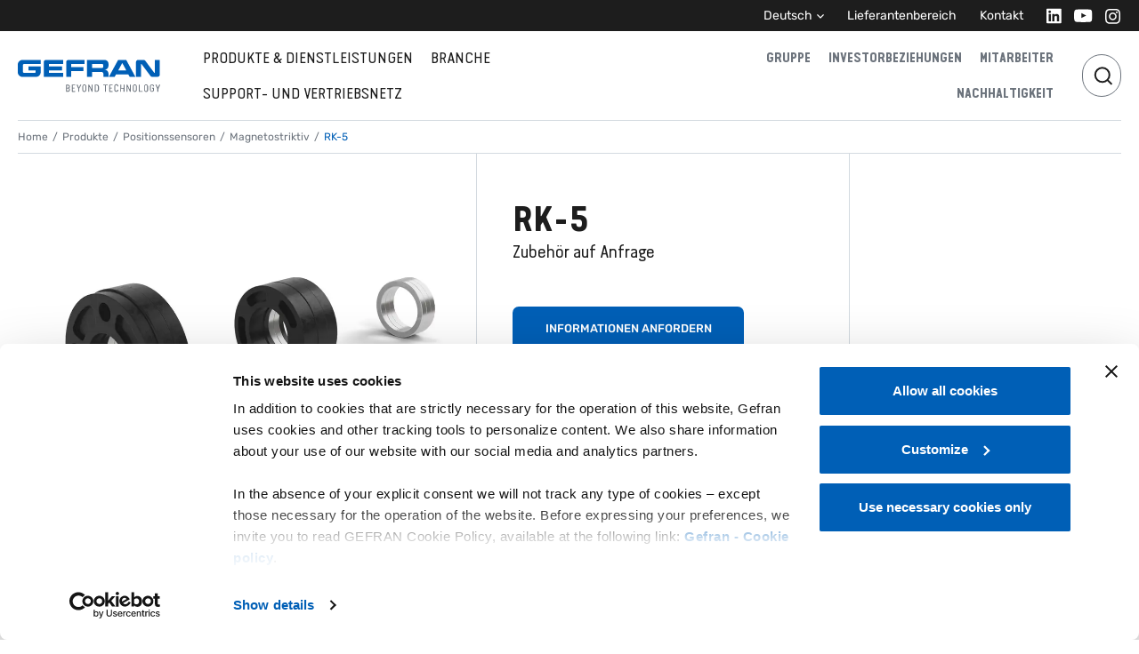

--- FILE ---
content_type: text/html; charset=UTF-8
request_url: https://www.gefran.de/produkte/positionssensoren/magnetostriktiv/rk-5-accessori-zubehoer-auf-anfrage/
body_size: 100740
content:
<!DOCTYPE html><html lang="de"><head><meta charSet="utf-8"/><meta http-equiv="x-ua-compatible" content="ie=edge"/><meta name="viewport" content="width=device-width, initial-scale=1, shrink-to-fit=no"/><meta name="generator" content="Gatsby 5.15.0"/><meta name="theme-color" content="#005FB6"/><meta name="title" content="RK-5 - Gefran s.p.a." data-gatsby-head="true"/><meta name="description" content="Zubehör auf Anfrage" data-gatsby-head="true"/><meta property="og:locale" content="de" data-gatsby-head="true"/><meta property="og:url" content="https://www.gefran.de/produkte/positionssensoren/magnetostriktiv/rk-5-accessori-zubehoer-auf-anfrage/" data-gatsby-head="true"/><meta property="og:site_name" content="Gefran s.p.a." data-gatsby-head="true"/><meta property="og:image" content="https://gefran.kinsta.cloud/wp-content/uploads/2022/12/show_Accessori_RK5.jpg" data-gatsby-head="true"/><meta property="og:title" content="RK-5 - Gefran s.p.a." data-gatsby-head="true"/><meta property="og:description" content="Zubehör auf Anfrage" data-gatsby-head="true"/><meta property="og:type" content="website" data-gatsby-head="true"/><meta name="twitter:card" content="summary_large_image" data-gatsby-head="true"/><meta name="twitter:title" content="RK-5 - Gefran s.p.a." data-gatsby-head="true"/><meta name="twitter:description" content="Zubehör auf Anfrage" data-gatsby-head="true"/><style data-href="/styles.2eb8ce00206387912d5f.css" data-identity="gatsby-global-css">.not-found{height:60vh}.not-found .btn{margin:0 auto}.application-casehistory .case-histories .single-case-history{background-color:#e4eaf0;width:100%}.application-casehistory .case-histories .single-case-history>*{display:flex;flex:0 0 50%;flex-direction:column;justify-content:start}@media(min-width:768px){.application-casehistory .case-histories .single-case-history>*{justify-content:center;max-width:50%}.application-casehistory .case-histories .single-case-history:nth-child(2n){flex-direction:row-reverse!important}}.application-casehistory .case-histories .single-case-history .case-history-image{aspect-ratio:1.2}.application-casehistory .case-histories .single-case-history .case-history-image .gatsby-image-wrapper{height:100%}.application-casehistory .case-histories .single-case-history .case-history-content .pretitle{font-size:12px}.application-casehistory .case-histories .single-case-history .case-history-content .subtitle{font-size:14px}.application-archive-machines .machine-cards{gap:10px 5px;grid-template-columns:repeat(2,1fr)}@media(max-width:767.98px){.application-archive-machines .machine-cards{display:flex!important;flex-direction:column}}.application-archive-machines .machine-cards .machine-card{border-bottom:1px solid #b2b2b2;border-bottom-left-radius:8px;border-bottom-right-radius:8px}.application-archive-machines .machine-cards .machine-card .card{background:linear-gradient(0deg,#eaedef,#fff)}.application-archive-machines .machine-cards .machine-card .pretitle{font-size:12px}.application-archive-machines .machine-cards .machine-card .card-text{color:#1d1d1d!important}.application-archive-machines .machine-cards .machine-card .image-container{max-height:250px}.application-archive-machines .machine-cards .machine-card .image-container .card-img-top{max-height:250px;mix-blend-mode:multiply}.application-archive-machines .machine-cards .machine-card .learn-more-cta{z-index:10}.application-archive-products .accordion-body>.inner>.row>.col{padding-top:12px;width:100%!important}.application-archive-products .accordion-body>.inner>.row>.col .product-grid{display:grid;grid-template-columns:repeat(4,1fr);padding-top:60px}@media(max-width:991.98px){.application-archive-products .accordion-body>.inner>.row>.col .product-grid{grid-template-columns:repeat(2,1fr)}}@media(max-width:767.98px){.application-archive-products .accordion-body>.inner>.row>.col .product-grid{display:flex!important;flex-direction:column!important}}.application-archive-products .tile-content-product{border:1px solid #d3dae0}.application-archive-products .tile-content-product>.tile-container>.top{display:none}.application-casehistory .editorial-banner{margin-left:3.75rem;margin-right:3.75rem}@media(max-width:991.98px){.application-casehistory .editorial-banner{margin-left:0;margin-right:0}}body.application-hub main{padding-bottom:0!important}body.application-hub main .footer-cta{background-color:#fafafa;padding:5rem 0;position:relative}body.application-hub main .footer-cta:after,body.application-hub main .footer-cta:before{bottom:0;content:"";pointer-events:none;position:absolute;top:0;width:40vw;z-index:-1}body.application-hub main .footer-cta:before{box-shadow:-39.6vw 0 #fafafa}body.application-hub main .footer-cta:after{box-shadow:39.6vw 0 #fafafa;right:0}.application-machines .main-ruler-title .ruler-title a{align-items:center;display:flex}.application-machines .main-ruler-title .ruler-title .button-arrow{flex-direction:row!important}.application-machines .main-ruler-title .ruler-title .button-arrow i{margin-right:8px!important}.application-machines .main-ruler-title .ruler-title .button-arrow i svg{margin-left:4px;margin-right:auto!important}.application-machines .main-ruler-title .ruler-title .h-100{margin-bottom:20px}.application-machines .intro-content{width:50%}@media(max-width:991.98px){.application-machines .intro-content{width:100%}}.application-machines .related-products-swiper{padding-bottom:70px;position:relative}.application-machines .related-products-swiper .swiper-wrapper .swiper-slide{align-items:start;display:flex;flex-direction:column;height:400px;justify-content:start}.application-machines .related-products-swiper .swiper-wrapper .swiper-slide .gatsby-image-wrapper{flex-grow:1;margin:0 auto;max-width:200px}.application-machines .related-products-swiper .swiper-wrapper .swiper-slide p{font-size:12px}.application-machines .related-products-swiper .swiper-wrapper .tile-container .top{display:none}.application-machines .related-products-swiper .swiper-pagination{background-color:#e4eaf0;bottom:30px;height:1px;top:auto}.application-machines .related-products-swiper .swiper-pagination .swiper-pagination-progressbar-fill{background-color:#0d1e36}.application-machines .related-products-swiper .swiper-button-next,.application-machines .related-products-swiper .swiper-button-prev{aspect-ratio:1;background-color:#d3dae0;border-radius:50%;top:calc(50% - 35px);width:46px}.application-machines .related-products-swiper .swiper-button-next:after,.application-machines .related-products-swiper .swiper-button-prev:after{color:#1d1d1d;font-size:10px}.application-machines .related-products-swiper .swiper-button-disabled{display:none}.application-machines .text-blocks .title{color:#6d747d;font-size:24px;font-weight:700}.application-machines .text-blocks .right{flex:1 0 auto!important}@media(max-width:575.98px){.application-machines .main-container>div:last-child .cta,.application-machines .main-container>div:last-child a{width:100%}}.application-news .editorial-banner{margin-left:3.75rem;margin-right:3.75rem}@media(max-width:991.98px){.application-news .editorial-banner{margin-left:0;margin-right:0}}.application-notes .editorial-banner{margin-left:3.75rem;margin-right:3.75rem}@media(max-width:991.98px){.application-notes .editorial-banner{margin-left:0;margin-right:0}}.application-other .editorial-banner{margin-left:3.75rem;margin-right:3.75rem}@media(max-width:991.98px){.application-other .editorial-banner{margin-left:0;margin-right:0}}.application-other .note .element{background:#e4eaf0;border-bottom:1px solid #b2b2b2;color:#1d1d1d}.application-other .note .element a,.application-other .note .element a button{color:#1d1d1d}.application-other .note .element .image-rounded{border-radius:0}.application-other .note:last-of-type .element{border-bottom:0;border-radius:0 0 10px 10px}.application-other .note:last-of-type .element .image-rounded{border-radius:0 0 10px 0}@media(max-width:991.98px){.application-other .note:last-of-type .element .image-rounded{border-radius:0 0 0 0}}.temp-distributors .distributors-grid .row{border-bottom:1px solid #d3dae0;padding-bottom:10px}.temp-distributors .distributors-grid .body-grid{padding:40px 0}.temp-distributors .distributors-grid .image{max-width:150px;object-fit:contain}.temp-distributors .distributors-grid .contacts .item{margin-bottom:5px;width:100px}.temp-distributors .distributors-grid .products{display:flex;flex-wrap:wrap;gap:5px;pointer-events:none}.temp-distributors .distributors-grid .products .tag{background-color:#e4eaf0;border-radius:6px;color:#000;display:inline;font-size:12px;padding:8px 16px}.temp-distributors .pointer{cursor:pointer}.temp-governance-corporate[style]{overflow-x:hidden!important}.temp-governance-corporate .bg-full.bg-header{background-color:#0d1e36}.temp-governance-corporate .bg-full.bg-header:before{box-shadow:-40vw 0 #0d1e36;margin-left:1px}.temp-governance-corporate .bg-full.bg-header:after{box-shadow:40vw 0 #0d1e36;margin-right:1px}@media(min-width:992px){.temp-governance-corporate .accordion-group-item .accordion-collapse{margin-top:-2.5rem}}.temp-governance-corporate .accordion-group-item .accordion-collapse .people hr{grid-column:1/-1;margin:.25rem 0 1.25rem}@media(max-width:991.98px){.temp-governance-corporate .accordion-group-item .accordion-collapse .people hr{display:none}}.temp-governance-management .bg-full.bg-header{background-color:#0d1e36}.temp-governance-management .bg-full.bg-header:before{box-shadow:-40vw 0 #0d1e36;margin-left:1px}.temp-governance-management .bg-full.bg-header:after{box-shadow:40vw 0 #0d1e36;margin-right:1px}.temp-governance-management .people{display:grid;gap:3.75rem 1.25rem;grid-template-columns:1fr 1fr 1fr 1fr}@media(max-width:991.98px){.temp-governance-management .people{gap:1.25rem 1.25rem;grid-template-columns:1fr 1fr 1fr}}@media(max-width:767.98px){.temp-governance-management .people{gap:2.5rem .625rem;grid-template-columns:1fr 1fr}}.temp-governance-management .people hr{grid-column:1/-1;margin-top:0}@media(max-width:991.98px){.temp-governance-management .people hr{display:none}}.temp-governance-management .people .tile-content-person:first-child,.temp-governance-management .people .tile-content-person:nth-child(2){border:0}@media(min-width:768px){.temp-governance-management .people .tile-content-person:nth-child(3){border:0}}@media(min-width:992px){.temp-governance-management .people .tile-content-person:nth-child(4){border:0}}.temp-governance-meetings .bg-full.bg-header{background-color:#0d1e36}.temp-governance-meetings .bg-full.bg-header:before{box-shadow:-40vw 0 #0d1e36;margin-left:1px}.temp-governance-meetings .bg-full.bg-header:after{box-shadow:40vw 0 #0d1e36;margin-right:1px}.temp-group .video-full{border-radius:0 0 10px 10px}.temp-group .editorial-banner{margin:5rem 0}@media(max-width:991.98px){.temp-group .editorial-banner{margin:2.5rem 0}}.temp-group .product-solutions .solutions-container>*{display:flex;flex-direction:column}.temp-group a,.temp-group a:hover{color:unset}.temp-group .layouter .layouter-container:last-child{display:none}.temp-investors-dealers .bg-full.bg-header{background-color:#0d1e36}.temp-investors-dealers .bg-full.bg-header:before{box-shadow:-40vw 0 #0d1e36;margin-left:1px}.temp-investors-dealers .bg-full.bg-header:after{box-shadow:40vw 0 #0d1e36;margin-right:1px}.investors-home .bg-full.bg-header{background-color:#0d1e36}.investors-home .bg-full.bg-header:before{box-shadow:-40vw 0 #0d1e36;margin-left:1px}.investors-home .bg-full.bg-header:after{box-shadow:40vw 0 #0d1e36;margin-right:1px}.investors-home .downloader .row-download .col{width:100%}.temp-key-financials main.main-container .bg-full{background-color:#0d1e36;color:#fff}.temp-key-financials main.main-container .bg-full:before{box-shadow:-40vw 0 #0d1e36;margin-left:1px}.temp-key-financials main.main-container .bg-full:after{box-shadow:40vw 0 #0d1e36;margin-right:1px}@media(min-width:992px){.temp-key-financials main.main-container .content-tabs{margin-top:-60px}}.temp-key-financials main.main-container .content-tabs .tabs-selector{border-color:#d3dae0!important}.temp-key-financials main.main-container .content-tabs .tabs-selector [class$=-control]{height:3.75rem}.temp-key-financials main.main-container .content-tabs .tabs-selector [class$=-control]:hover{border-color:#cfd2d7!important}.temp-key-financials main.main-container .content-module .table-wrap{overflow:auto}.temp-key-financials main.main-container .contact-footer{margin-bottom:2.5rem;margin-top:7.5rem}@media(max-width:767.98px){.temp-key-financials main.main-container .contact-footer .left .gatsby-image-wrapper img{object-position:50% 12.5%}}.temp-key-financials .additional-chart{background:#fafafa;margin-top:60px;padding:60px 30px}.temp-key-financials .additional-chart .text-gray{color:#6d747d}.temp-key-financials .additional-chart table{height:auto}.temp-investors-meetings .bg-full.bg-header{background-color:#0d1e36}.temp-investors-meetings .bg-full.bg-header:before{box-shadow:-40vw 0 #0d1e36;margin-left:1px}.temp-investors-meetings .bg-full.bg-header:after{box-shadow:40vw 0 #0d1e36;margin-right:1px}.temp-people .hero-text p{max-width:63.75rem}.temp-people .numbers-grid .item{background-color:#0d1e36;border-color:#0d1e36}.temp-people .numbers-grid .item .h2,.temp-people .numbers-grid .item div,.temp-people .numbers-grid .item p{color:#fff}.temp-people .text-iconsgrid .grid .d-grid{grid-template-columns:1fr 1fr 1fr 1fr}@media(max-width:991.98px){.temp-people .text-iconsgrid .grid .d-grid{grid-template-columns:1fr}}@media(max-width:767.98px){.temp-people .text-iconsgrid .grid .d-grid{grid-template-columns:1fr}}@media(max-width:991.98px){.temp-people .text-iconsgrid .grid .d-grid .element:after{display:none}.temp-people .text-iconsgrid .grid .d-grid .element:nth-child(2n):after{display:block}}@media(min-width:992px){.temp-people .text-iconsgrid .grid .d-grid .element:nth-child(2n):last-child{grid-column:auto}}.temp-people .text-iconsgrid .grid .d-grid .element:nth-child(3):after{display:block}@media(max-width:991.98px){.temp-people .text-iconsgrid .grid .d-grid .element:nth-child(3):after{display:none}}.temp-people .text-iconsgrid .grid .d-grid .element:nth-child(4):after{display:none}.temp-people-v2 [comp=layouter] [comp]:first-child{margin-top:0}.temp-people-v2 [comp=layouter] [comp]:last-child{margin-bottom:3.75rem}.temp-people-v2 [comp=layouter] .video-full .hero-content>div>*{max-width:46.875rem}.temp-people-v2 .modal{background-color:transparent}.post-news .main-image img{border-radius:.625rem}.post-news .layouter .text-module .content p strong{color:#1d1d1d}.temp-solutions .hero-text p{max-width:63.75rem}.temp-solutions .featured-image .gatsby-image-wrapper{width:100%}.temp-solutions .featured-image .gatsby-image-wrapper img{border-radius:0 0 10px 10px!important}.temp-solutions .hero-video-block .video-full{border-radius:0 0 10px 10px;margin:0}.temp-solutions .hero-video-block .video-full .responsive-iframe{padding-top:41.5%}@media(max-width:767.98px){.temp-solutions .hero-video-block.mobile-square .video-full .responsive-iframe{aspect-ratio:358/358!important}.temp-solutions .hero-video-block.mobile-square video{aspect-ratio:358/358}}.temp-solutions .text-iconsgrid .element{border-top:1px solid #99bfe2!important;margin-top:.625rem}@media(max-width:767.98px){.temp-solutions .text-iconsgrid .element{border-top:1px solid #b2b2b2!important}.temp-solutions .text-iconsgrid .element:first-of-type{padding-top:1.25rem!important}}.temp-solutions .text-iconsgrid .grid .d-grid .element:after{background:#99bfe2}.temp-solutions .text-iconsgrid a{font-size:1.25rem;pointer-events:none}@media(max-width:767.98px){.temp-solutions .text-iconsgrid a{font-size:1.1875rem}}.temp-solutions .solutions .ruler-title hr{border:none!important}.temp-solutions .solutions .accordion-group-item{background-color:#e4eaf0!important;margin-bottom:1px;padding:0 16px}.temp-solutions .solutions .accordion-group-item .accordion-button{border:none!important}.temp-solutions .solutions .accordion-group-item .gatsby-image-wrapper img{filter:invert(47%) sepia(86%) saturate(3337%) hue-rotate(199deg) brightness(74%) contrast(104%)}.temp-solutions .solutions .accordion-group-item .accordion-body .inner .row{justify-content:start!important;padding:0 50px}.temp-solutions .solutions .accordion-group-item .accordion-body .inner .row .col{flex:1 1 100%;width:auto}.temp-solutions .solutions .accordion-group-item .accordion-body .inner .row .d-none{padding:0;width:0}.temp-solutions .solutions .solutions-content{font-size:1rem}.gmap-wrapper{height:100%;position:relative;width:100%}.gmap-wrapper .gfrn-marker{background-image:url([data-uri]);background-position:50% 50%;background-repeat:no-repeat;background-size:contain;cursor:pointer;height:40px;position:relative;transform:translate(-50%,-100%);width:28px}.gmap-wrapper .gfrn-marker.is-active,.gmap-wrapper .gfrn-marker:hover{background-image:url([data-uri]);z-index:9999}.temp-support-contacts .main-container .bg-full.bg-header{font-size:.75rem}.temp-support-contacts .accordion-group-item .accordion-header p.title{font-family:"Rubik",var(--bs-font-sans-serif)}.temp-support-contacts .accordion-group-item .accordion-body .col.col-md-12.col-lg-8.col-xl-6{width:100%}.temp-support-contacts .accordion-group-item .office-info{border:1px solid transparent;border-radius:.375rem;margin-bottom:.625rem;padding:1.875rem}.temp-support-contacts .accordion-group-item .office-info.is-active,.temp-support-contacts .accordion-group-item .office-info:hover{border-color:#ccc}.temp-support-contacts .accordion-group-item .office-info .location-address,.temp-support-contacts .accordion-group-item .office-info .location-contacts{margin:1.875rem 0}.temp-support-contacts .accordion-group-item .office-info .location-address .location-title,.temp-support-contacts .accordion-group-item .office-info .location-contacts .location-title{font-weight:700;margin-bottom:.625rem;text-transform:uppercase}.temp-support-contacts .accordion-group-item .office-info .location-address a.link-button,.temp-support-contacts .accordion-group-item .office-info .location-address p,.temp-support-contacts .accordion-group-item .office-info .location-contacts a.link-button,.temp-support-contacts .accordion-group-item .office-info .location-contacts p{margin-bottom:.625rem}.temp-support-contacts .accordion-group-item .office-info .location-address a.link-button:last-child,.temp-support-contacts .accordion-group-item .office-info .location-contacts a.link-button:last-child{margin-bottom:0}.temp-support-contacts .accordion-group-item .office-info h2{font-size:20px}.temp-support-contacts .accordion-group-item .office-info h3{font-size:12px;font-weight:700}.temp-support-contacts .accordion-group-item .office-info a{display:inline-block}@media(min-width:768px){.temp-support-contacts .map-container{height:calc(100vh - 140px);position:sticky;top:136px}}.temp-support-contacts .map-container .gmap-wrapper{border-radius:.625rem;height:calc(100vh - 140px);overflow:hidden;position:relative}.temp-support-contacts .country-contacts-modal-title{font-size:1.5rem!important;margin-bottom:1.25rem}.temp-support-contacts .country-contacts-modal.france .contact.secondary .contact-regions,.temp-support-contacts .country-contacts-modal.francia .contact.secondary .contact-regions{display:none}.temp-support-contacts .country-contacts .contact{color:#1d1d1d}.temp-support-contacts .country-contacts .contact .contact-regions{color:#6d747d;margin-top:.625rem}.temp-support-contacts .country-contacts p.secondary-contacts-intro{margin-top:2.5rem}.temp-support-contacts .country-contacts .filter-select{margin-bottom:1.875rem}.temp-support-contacts .country-contacts .filter-select .btn-group.dropdown{width:100%}.temp-support-contacts .country-contacts .filter-select .btn-group.dropdown .btn.dropdown-toggle{border:none;border-bottom:1px solid #d3dae0;border-radius:0;color:#6d747d;display:flex;justify-content:space-between;padding-left:0;padding-right:0;text-align:left}.temp-support-contacts .country-contacts .filter-select .btn-group.dropdown .btn.dropdown-toggle:hover{background-color:#fff;color:#000}.temp-support-contacts .footer-cards{background-color:#fafafa;flex-wrap:wrap;margin-bottom:-5rem!important;margin-top:2.5rem!important;padding:5rem 1.25rem 7.5rem}@media(max-width:767.98px){.temp-support-contacts .footer-cards{padding-left:.625rem;padding-right:.625rem}}.temp-support-contacts .footer-cards:before{box-shadow:-40vw 0 #fafafa;margin-left:1px}.temp-support-contacts .footer-cards:after{box-shadow:40vw 0 #fafafa;margin-left:1px}.temp-support-contacts .footer-cards .tile-content{max-width:33.3333333333%}@media(max-width:767.98px){.temp-support-contacts .footer-cards .tile-content{max-width:100%;padding:0}}.temp-support-contacts .footer-cards .tile-content .card-body{border-radius:.625rem;position:relative}.temp-support-downloads #downloads-title{align-items:center;border-bottom:1px solid #e4eaf0;display:flex;gap:20px;justify-content:space-between;margin-bottom:2.5rem;margin-top:3.125rem;padding-bottom:1.875rem}.temp-support-downloads #downloads-title .text-container{max-width:900px}.temp-support-downloads #downloads-title h1.title{font-size:30px;margin-bottom:0}.temp-support-downloads #downloads-title .subtitle{margin-bottom:1.25rem}.temp-support-downloads #downloads-title .readmore{font-size:1rem}.editorial-banner.support-hero{margin-bottom:2.5rem;margin-top:1.25rem}.editorial-banner.support-hero:not(.half) .banner-image{position:relative}.editorial-banner.support-hero:not(.half) .banner-image:before{background-image:linear-gradient(93.18deg,rgba(29,29,29,.6) 1.06%,rgba(29,29,29,0) 52.95%);border-radius:.625rem;content:"";height:100%;left:0;position:absolute;top:0;width:100%;z-index:1}.editorial-banner.support-hero .hero-content{z-index:20}.editorial-banner.support-hero .hero-content .title{text-transform:uppercase}.editorial-banner.support-hero .hero-content .content{font-size:1.5rem!important;max-width:67%}.editorial-banner.support-hero .hero-content{max-width:100%!important}.support-categories .support-category{display:flex;padding:40px 30px}.support-categories .support-category .cat-meta{z-index:1}.support-categories .support-category .cat-image{padding:0 30px}.support-categories .support-category .cat-image img{display:block;object-fit:contain!important}.support-categories .subcategory{padding:2.5rem 2.5rem 5rem 1.875rem;position:relative}@media(max-width:767.98px){.support-categories .subcategory{padding:.625rem 0 2.5rem}}.support-categories .subcategory:after,.support-categories .subcategory:before{background-color:#e4eaf0;content:"";height:1px;left:0;position:absolute;right:0;top:0}.support-categories .subcategory>.row:after{background-color:#e4eaf0;bottom:-1px;content:"";height:1px;left:0;position:absolute;right:0}.support-categories .subcategory:nth-child(odd)>.row:before{background-color:#e4eaf0;bottom:0;content:"";position:absolute;right:0;top:0;width:1px}@media(max-width:767.98px){.support-categories .subcategory:nth-child(odd)>.row:before{display:none;width:0}}.support-categories .subcategory .content .features{font-size:.875rem;padding-left:1rem}.support-categories .subcategory .content .selector-link{position:relative;z-index:9999}@media(max-width:767.98px){.support-categories .subcategory .content{justify-content:center;text-align:center}.support-categories .subcategory .content .selector-link>*{margin-left:auto!important;margin-right:auto!important}}.support-categories .subcategory .image{display:flex;flex-direction:row;justify-content:flex-end}@media(max-width:767.98px){.support-categories .subcategory .image{justify-content:center}}.selectwrap{height:90px}.selectwrap [class$=-container],.selectwrap [class$=-control]{height:100%}.selectwrap [class$=-control]{background-color:#e4eaf0;border-color:transparent}.selectwrap [class$=-control] [class$=-indicatorSeparator]{background-color:transparent}.selected-country-result{margin-top:3.75rem;padding:3.125rem 0;position:relative}@media(max-width:767.98px){.selected-country-result{margin-top:0}}.selected-country-result .rma-access-reserved-area-wrap:before{background-color:#d3dae0;content:"";height:1px;left:0;position:absolute;right:0;top:0}.selected-country-result .btn{min-width:155px}.selected-country-result .support-rma-request-access{margin-top:2.5rem}.selected-country-result h6{padding-bottom:10px;position:relative}.selected-country-result h6:after{background-color:#d3dae0;bottom:0;content:"";height:1px;left:0;position:absolute;right:0}.selected-country-result .col-3{padding-right:0}@media(max-width:767.98px){.selected-country-result .col-3{margin-bottom:1.25rem;padding:0 calc(var(--bs-gutter-x)*.5);width:100%}}.selected-country-result .col-3 h2{margin-top:2.5rem}@media(max-width:767.98px){.selected-country-result .col-3 h2{font-size:1.25rem}}.selected-country-result .col-9{padding-left:0}@media(max-width:767.98px){.selected-country-result .col-9{padding:0 calc(var(--bs-gutter-x)*.5);width:100%}.selected-country-result .col-9 h6{display:none}}.rma-modal-title{font-size:1.5rem;font-weight:700}.rma-modal-text{margin-top:2.5rem}.rma-modal-text .rma-modal-section{margin-bottom:1.25rem;margin-top:2.5rem}.rma-modal-text h6{font-size:.75rem;font-weight:600;text-transform:uppercase}.rma-modal-text .rma-document-download{border-bottom:1px solid #d3dae0}.rma-modal-text .rma-document-download .rma-static-download .tile-content-downloads .download-element{background-color:transparent;border:none;padding-left:0!important;padding-right:0!important}.support-contacts,.support-country{margin-top:3.75rem}.support-contacts ul{display:table;list-style:none;padding:0}.support-contacts li{display:table-row}.support-contacts li span{display:table-cell;padding:.3125rem 0;width:auto}.support-contacts li span:first-child{width:40%}.support-contacts li span .link-button{margin-top:1em}.support-contacts .btn.button-arrow{justify-content:flex-start}.temp-sustainability .featured-image .gatsby-image-wrapper{border-radius:0 0 10px 10px;width:100%}.temp-sustainability .hero-text p{max-width:49.375rem}.temp-sustainability .sustainability-cards-element-0 .tile-content-with-modal{background:#2f5383;color:#fff}.temp-sustainability .sustainability-cards-element-0 .tile-content-with-modal a,.temp-sustainability .sustainability-cards-element-0 .tile-content-with-modal button.btn{color:#fff}.temp-sustainability .sustainability-cards-element-1 .tile-content-with-modal{background:#e8dcc6}.temp-sustainability .sustainability-cards-element-1 .tile-content-with-modal a,.temp-sustainability .sustainability-cards-element-1 .tile-content-with-modal button.btn{color:#1d1d1d}.temp-sustainability .sustainability-cards-element-2 .tile-content-with-modal{background:#73a436;color:#fff}.temp-sustainability .sustainability-cards-element-2 .tile-content-with-modal a,.temp-sustainability .sustainability-cards-element-2 .tile-content-with-modal button.btn{color:#fff}.temp-sustainability [class*=sustainability-cards-element] .color-7,.temp-sustainability [comp=sust-cards-multi] .color-7{background:#fcc30b;color:#1d1d1d}.temp-sustainability [class*=sustainability-cards-element] .color-7 a,.temp-sustainability [class*=sustainability-cards-element] .color-7 button.btn,.temp-sustainability [comp=sust-cards-multi] .color-7 a,.temp-sustainability [comp=sust-cards-multi] .color-7 button.btn{color:#1d1d1d}.temp-sustainability [class*=sustainability-cards-element] .color-8,.temp-sustainability [comp=sust-cards-multi] .color-8{background:#a21942;color:#fff}.temp-sustainability [class*=sustainability-cards-element] .color-8 a,.temp-sustainability [class*=sustainability-cards-element] .color-8 button.btn,.temp-sustainability [comp=sust-cards-multi] .color-8 a,.temp-sustainability [comp=sust-cards-multi] .color-8 button.btn{color:#fff}.temp-sustainability [class*=sustainability-cards-element] .color-9,.temp-sustainability [comp=sust-cards-multi] .color-9{background:#fd6925;color:#1d1d1d}.temp-sustainability [class*=sustainability-cards-element] .color-9 a,.temp-sustainability [class*=sustainability-cards-element] .color-9 button.btn,.temp-sustainability [comp=sust-cards-multi] .color-9 a,.temp-sustainability [comp=sust-cards-multi] .color-9 button.btn{color:#1d1d1d}.temp-sustainability [class*=sustainability-cards-element] .color-13,.temp-sustainability [comp=sust-cards-multi] .color-13{background:#3f7e44;color:#fff}.temp-sustainability [class*=sustainability-cards-element] .color-13 a,.temp-sustainability [class*=sustainability-cards-element] .color-13 button.btn,.temp-sustainability [comp=sust-cards-multi] .color-13 a,.temp-sustainability [comp=sust-cards-multi] .color-13 button.btn{color:#fff}.temp-sustainability .text-module.sust-child-text-image .title-images>.gatsby-image-wrapper{height:auto;max-width:5.75rem}.temp-sustainability [comp=related-tiles]{background-color:#c2dcc6;padding-bottom:7.5rem;padding-top:3.75rem;position:relative}.temp-sustainability [comp=related-tiles]:after,.temp-sustainability [comp=related-tiles]:before{bottom:0;content:"";pointer-events:none;position:absolute;top:0;width:40vw;z-index:-1}.temp-sustainability [comp=related-tiles]:before{box-shadow:-39.6vw 0 #c2dcc6}.temp-sustainability [comp=related-tiles]:after{box-shadow:39.6vw 0 #c2dcc6;right:0}.temp-sustainability.sust-child .main-container{padding-bottom:0!important}.temp-sustainability.sust-child .sust-child-text-image{margin-bottom:2.5rem;padding-top:2.5rem}.temp-sustainability.sust-child [comp=layouter]>div.video-full:first-child{margin-bottom:1.25rem!important}.temp-sustainability.sust-child [comp=layouter].layouter-bottom>div:last-child{margin-bottom:0!important;padding-bottom:2.5rem}.temp-sustainability.sust-child .sust-child-text-image,.temp-sustainability.sust-child [comp=layouter].layouter-bottom{background-color:#f0f1e6;position:relative}.temp-sustainability.sust-child .sust-child-text-image:after,.temp-sustainability.sust-child .sust-child-text-image:before,.temp-sustainability.sust-child [comp=layouter].layouter-bottom:after,.temp-sustainability.sust-child [comp=layouter].layouter-bottom:before{bottom:0;content:"";pointer-events:none;position:absolute;top:0;width:40vw;z-index:-1}.temp-sustainability.sust-child .sust-child-text-image:before,.temp-sustainability.sust-child [comp=layouter].layouter-bottom:before{box-shadow:-39.6vw 0 #f0f1e6}.temp-sustainability.sust-child .sust-child-text-image:after,.temp-sustainability.sust-child [comp=layouter].layouter-bottom:after{box-shadow:39.6vw 0 #f0f1e6;right:0}.temp-sustainability.sust-child [comp=related-tiles]{margin-bottom:0}.temp-sustainability.sust-main [comp=layouter].layouter-top .text-module .content{color:#1d1d1d}.temp-sustainability.sust-main [comp=layouter].layouter-top>div.video-full:first-child{margin-bottom:1.25rem!important}.temp-sustainability.sust-main [comp=layouter].layouter-top>div:nth-child(2),.temp-sustainability.sust-main [comp=layouter].layouter-top>div:nth-child(3){background-color:#f0f1e6;position:relative}.temp-sustainability.sust-main [comp=layouter].layouter-top>div:nth-child(2):after,.temp-sustainability.sust-main [comp=layouter].layouter-top>div:nth-child(2):before,.temp-sustainability.sust-main [comp=layouter].layouter-top>div:nth-child(3):after,.temp-sustainability.sust-main [comp=layouter].layouter-top>div:nth-child(3):before{bottom:0;content:"";pointer-events:none;position:absolute;top:0;width:40vw;z-index:-1}.temp-sustainability.sust-main [comp=layouter].layouter-top>div:nth-child(2):before,.temp-sustainability.sust-main [comp=layouter].layouter-top>div:nth-child(3):before{box-shadow:-39.6vw 0 #f0f1e6}.temp-sustainability.sust-main [comp=layouter].layouter-top>div:nth-child(2):after,.temp-sustainability.sust-main [comp=layouter].layouter-top>div:nth-child(3):after{box-shadow:39.6vw 0 #f0f1e6;right:0}.temp-sustainability.sust-main [comp=layouter].layouter-top>div:nth-child(2){margin-bottom:0!important;margin-bottom:2.5rem;padding-bottom:2.5rem;padding-top:2.5rem}.temp-sustainability.sust-main [comp=layouter].layouter-top>div.charts:nth-child(3){margin-bottom:3.75rem!important;padding-bottom:2.5rem}.temp-sustainability.sust-main [comp=layouter].layouter-top>div.text-module:nth-child(4){padding-bottom:1.875rem!important}.temp-sustainability.sust-main [comp=layouter].layouter-top>div.video-full:nth-child(5){margin-bottom:3.75rem!important;margin-left:0;margin-right:0}.temp-sustainability.sust-main [comp=layouter].layouter-top>div.text-module:nth-child(6){background-color:#c2dcc6;padding-bottom:0!important;padding-top:3.75rem;position:relative}.temp-sustainability.sust-main [comp=layouter].layouter-top>div.text-module:nth-child(6):after,.temp-sustainability.sust-main [comp=layouter].layouter-top>div.text-module:nth-child(6):before{bottom:0;content:"";pointer-events:none;position:absolute;top:0;width:40vw;z-index:-1}.temp-sustainability.sust-main [comp=layouter].layouter-top>div.text-module:nth-child(6):before{box-shadow:-39.6vw 0 #c2dcc6}.temp-sustainability.sust-main [comp=layouter].layouter-top>div.text-module:nth-child(6):after{box-shadow:39.6vw 0 #c2dcc6;right:0}.temp-sustainability.sust-main [comp=related-tiles]{margin-bottom:0}.temp-sustainability.sust-main [comp=layouter].layouter-bottom{background-color:#c2dcc6;position:relative}.temp-sustainability.sust-main [comp=layouter].layouter-bottom:after,.temp-sustainability.sust-main [comp=layouter].layouter-bottom:before{bottom:0;content:"";pointer-events:none;position:absolute;top:0;width:40vw;z-index:-1}.temp-sustainability.sust-main [comp=layouter].layouter-bottom:before{box-shadow:-39.6vw 0 #c2dcc6}.temp-sustainability.sust-main [comp=layouter].layouter-bottom:after{box-shadow:39.6vw 0 #c2dcc6;right:0}.temp-sustainability.sust-main [comp=layouter].layouter-bottom .text-module .content{color:#1d1d1d}.temp-sustainability.sust-main [comp=layouter].layouter-bottom>div:first-child.text-image{background-color:#f0f1e6;color:#1d1d1d}.temp-sustainability.sust-main [comp=layouter].layouter-bottom .tile-content-downloads .download-element{background-color:#f0f1e6}.temp-sustainability.sust-main [comp=layouter].layouter-bottom .tile-content-downloads .download-element svg path{stroke:#1d1d1d}.temp-sustainability.sust-main [comp=layouter].layouter-bottom>div.downloader:nth-child(2){position:relative;z-index:2}.temp-sustainability.sust-main [comp=layouter].layouter-bottom>div.downloader:nth-child(2):after{background-color:#fff;bottom:-80px;content:"";height:.625rem;left:50%;pointer-events:none;position:absolute;transform:translateX(-50%);width:100vw;z-index:3}.temp-sustainability.sust-main [comp=layouter].layouter-bottom>div.text-iconsgrid:nth-child(4),.temp-sustainability.sust-main [comp=layouter].layouter-bottom>div.text-module:nth-child(3){background-color:#f0f1e6;padding-top:7.5rem;position:relative;z-index:2}.temp-sustainability.sust-main [comp=layouter].layouter-bottom>div.text-iconsgrid:nth-child(4):after,.temp-sustainability.sust-main [comp=layouter].layouter-bottom>div.text-iconsgrid:nth-child(4):before,.temp-sustainability.sust-main [comp=layouter].layouter-bottom>div.text-module:nth-child(3):after,.temp-sustainability.sust-main [comp=layouter].layouter-bottom>div.text-module:nth-child(3):before{bottom:0;content:"";pointer-events:none;position:absolute;top:0;width:40vw;z-index:-1}.temp-sustainability.sust-main [comp=layouter].layouter-bottom>div.text-iconsgrid:nth-child(4):before,.temp-sustainability.sust-main [comp=layouter].layouter-bottom>div.text-module:nth-child(3):before{box-shadow:-39.6vw 0 #f0f1e6}.temp-sustainability.sust-main [comp=layouter].layouter-bottom>div.text-iconsgrid:nth-child(4):after,.temp-sustainability.sust-main [comp=layouter].layouter-bottom>div.text-module:nth-child(3):after{box-shadow:39.6vw 0 #f0f1e6;right:0}.temp-sustainability.sust-main [comp=layouter].layouter-bottom>div.text-module:nth-child(3){padding-top:3.75rem}.temp-sustainability.sust-main [comp=layouter].layouter-bottom>div.text-iconsgrid:nth-child(4){margin-bottom:0!important;padding-top:0}.temp-sustainability.sust-main [comp=layouter].layouter-bottom>div.text-iconsgrid:nth-child(4) .grid{padding-left:0;padding-right:0;padding-top:0}.temp-sustainability.sust-main [comp=layouter].layouter-bottom>div.text-iconsgrid:nth-child(4) .grid[style]{background-color:transparent!important}.temp-sustainability.sust-main [comp=layouter].layouter-bottom>div:last-child{background-color:#fff;padding-top:7.5rem;position:relative;z-index:2}.temp-sustainability.sust-main [comp=layouter].layouter-bottom>div:last-child:after,.temp-sustainability.sust-main [comp=layouter].layouter-bottom>div:last-child:before{bottom:0;content:"";pointer-events:none;position:absolute;top:0;width:40vw;z-index:-1}.temp-sustainability.sust-main [comp=layouter].layouter-bottom>div:last-child:before{box-shadow:-39.6vw 0 #fff}.temp-sustainability.sust-main [comp=layouter].layouter-bottom>div:last-child:after{box-shadow:39.6vw 0 #fff;right:0}.temp-sustainability.sust-main [comp=related-tiles]{padding-bottom:3.75rem}.temp-sustainability [comp=chart-pie] .chart-pie-title{max-width:9.375rem}.downloader .downloader-title{font-size:16px}.downloader.preview .row-download,.downloader.vertical .row-download{gap:10px}.downloader.horiziontal .row-download{gap:20px 0}.downloader.fullwidth .downloader-title{font-size:16px}.downloader.fullwidth .download-element{background:transparent;border-radius:0;border-width:0 0 1px}.slider-simple .ch-swiper{border-radius:0;overflow:hidden;padding-left:.0625rem;padding-right:.0625rem}.slider-simple .ch-swiper .swiper-slide{border-bottom:1px solid #d3dae0;border-top:1px solid #d3dae0;height:auto!important}@media(max-width:991.98px){.slider-simple .ch-swiper .swiper-slide{cursor:grab}}.slider-simple .ch-swiper .swiper-slide .slide-container{background-color:rgba(29,29,29,.3);bottom:0;left:0;position:absolute;right:0;top:0}.slider-simple .ch-swiper .swiper-slide .slide-content{align-items:flex-start;color:#fff;display:flex;flex-direction:column;height:100%;justify-content:flex-end;padding:2.5rem;position:relative}.slider-simple .ch-swiper .swiper-slide .slide-content .link-area{height:100%;position:relative}.slider-simple .ch-swiper .swiper-slide .slide-content .ch-category{border:1px solid #fff;border-radius:6.25rem;margin-bottom:.625rem;padding:.40625rem .84375rem}.slider-simple .ch-swiper .swiper-slide .slide-content .ch-title{font-weight:700;margin-bottom:1.875rem}.slider-simple .ch-swiper .swiper-slide .sw-image{object-fit:cover;width:100%}.slider-simple .ch-swiper .swiper-slide .ch-caption{bottom:0;color:#fff;display:flex;flex-direction:column;left:0;position:absolute;right:0}.slider-simple .ch-swiper .swiper-slide .ch-caption:before{background:linear-gradient(0deg,#1d1d1d,transparent);border-bottom-left-radius:10px;border-bottom-right-radius:10px;bottom:0;content:"";height:175%;left:0;opacity:.5;pointer-events:none;position:absolute;right:0;z-index:0}.slider-simple .ch-swiper .swiper-slide .ch-caption>*{z-index:1}.slider-simple .ch-swiper .swiper-slide .ch-caption>* p{margin-bottom:0}.slider-simple .ch-swiper:hover .sw-navigation{opacity:1}.slider-simple .swiper-slide,.slider-simple .swiper-slide .gatsby-image-wrapper{border-radius:10px}.slider-card .card{background:#fefefe;height:100%}.slider-card .card.bg-006B59{background:#006b59}.slider-card .card.bg-F4F3E7{background:#f4f3e7}.slider-card .card.bg-E4EAF0{background:#e4eaf0}.slider-card .card.bg-E4EAF0 .h3{color:#005fb6}.slider-card .card.bg-E4EAF0 p{color:#1d1d1d}.slider-card .card.bg-014550{background:#014550}.slider-card .card.bg-3A7BA5{background:#3a7ba5}.slider-card .card.bg-4AA1B5{background:#4aa1b5}.slider-card .card.bg-9AC88A{background:#9ac88a}.slider-card .card.bg-D2DC97{background:#d2dc97}.slider-card .card.bg-E99F58{background:#e99f58}.slider-card .card.bg-E64A33{background:#e64a33}.slider-card .card .h3,.slider-card .card p{color:#fff}.slider-card .ch-swiper{border-radius:0;overflow:hidden;padding-left:.0625rem;padding-right:.0625rem}.slider-card .ch-swiper .swiper-slide{height:auto!important}@media(max-width:991.98px){.slider-card .ch-swiper .swiper-slide{cursor:grab}}.slider-card .ch-swiper .swiper-slide .slide-container{background-color:rgba(29,29,29,.3);bottom:0;left:0;position:absolute;right:0;top:0}.slider-card .ch-swiper .swiper-slide .slide-content{align-items:flex-start;color:#fff;display:flex;flex-direction:column;height:100%;justify-content:flex-end;padding:2.5rem;position:relative}.slider-card .ch-swiper .swiper-slide .slide-content .link-area{height:100%;position:relative}.slider-card .ch-swiper .swiper-slide .slide-content .ch-category{border:1px solid #fff;border-radius:6.25rem;margin-bottom:.625rem;padding:.40625rem .84375rem}.slider-card .ch-swiper .swiper-slide .slide-content .ch-title{font-weight:700;margin-bottom:1.875rem}.slider-card .ch-swiper .swiper-slide .sw-image{object-fit:cover;width:100%}.slider-card .ch-swiper:hover .sw-navigation{opacity:1}.slider-card .swiper-slide,.slider-card .swiper-slide .gatsby-image-wrapper{border-radius:10px}.text-icons{border-radius:.625rem;padding:2.5rem}@media(max-width:767.98px){.text-icons{padding:2.5rem 1.875rem}}.text-icons .d-grid{grid-template-columns:1fr 1fr 1fr}@media(max-width:991.98px){.text-icons .d-grid{grid-template-columns:1fr 1fr}}@media(max-width:767.98px){.text-icons .d-grid{grid-template-columns:1fr}}.text-icons .d-grid .element{border-top:1px solid #d3dae0;padding:1.25rem 1.25rem 1.875rem;position:relative}@media(max-width:767.98px){.text-icons .d-grid .element{padding:1.25rem 0}.text-icons .d-grid .element:first-of-type{border:0;padding-top:0}}.text-icons .d-grid .element img{width:auto}.text-icons .d-grid .element:after{background:#d3dae0;content:"";display:block;height:25px;position:absolute;right:0;top:0;width:1px}@media(max-width:767.98px){.text-icons .d-grid .element:after{display:none}}.text-icons .d-grid .element:nth-child(3n):after{display:none}@media(max-width:991.98px){.text-icons .d-grid .element:nth-child(3n):after{display:block}.text-icons .d-grid .element:nth-child(2n):after{display:none}}.text-icons .lister{display:flex;flex-direction:column;position:relative}.text-icons .lister.closed .list-container{max-height:25rem;overflow:hidden}.text-icons .lister.closed .bg-overlay{bottom:0;height:50%;left:0;position:absolute;right:0}.text-icons .lister .list-title-container{border-bottom:1px solid #6d747d}.text-icons .lister .list-title-container>*{font-weight:700;margin-bottom:0}.text-icons .lister .list-container{max-height:100%}.text-icons .lister .list-container .list-elem{border-bottom:1px solid #6d747d}.text-icons .lister .list-accordion-button{align-items:center;cursor:pointer;display:flex;flex-direction:row;justify-content:center;margin:0 auto;position:relative}.text-icons .lister .list-accordion-button>span{opacity:1}.text-icons .lister .list-accordion-button .accordion-button-icon{background:#1d1d1d;border-radius:50%;height:25px;transform:rotate(0deg);transition:all .1s ease-in-out;width:25px}.text-icons .lister .list-accordion-button .accordion-button-icon i{color:#fff}.text-icons .lister .list-accordion-button.closed span.close,.text-icons .lister .list-accordion-button.open span.open{opacity:0;width:0}.text-icons .lister .list-accordion-button.open .accordion-button-icon{transform:rotate(180deg)}.text-icons .lister .list-accordion-button.open .accordion-button-icon i svg line:last-child{opacity:0}.text-iconsgrid .grid{border-radius:.625rem;padding:2.5rem}@media(max-width:767.98px){.text-iconsgrid .grid{padding:2.5rem 1.875rem}}.text-iconsgrid .grid .E4EAF0 a{color:#005fb6}.text-iconsgrid .grid .d-grid{grid-template-columns:1fr 1fr 1fr}@media(max-width:991.98px){.text-iconsgrid .grid .d-grid{grid-template-columns:1fr 1fr}}@media(max-width:767.98px){.text-iconsgrid .grid .d-grid{grid-template-columns:1fr}}.text-iconsgrid .grid .d-grid .element{border-top:1px solid #d3dae0;padding:1.25rem 1.25rem 1.875rem;position:relative}@media(max-width:767.98px){.text-iconsgrid .grid .d-grid .element{padding:1.25rem 0}.text-iconsgrid .grid .d-grid .element:first-of-type{border:0;padding-top:0}}.text-iconsgrid .grid .d-grid .element .title{font-size:28px}.text-iconsgrid .grid .d-grid .element img{width:auto}.text-iconsgrid .grid .d-grid .element:after{background:#d3dae0;content:"";display:block;height:25px;position:absolute;right:0;top:0;width:1px}@media(max-width:767.98px){.text-iconsgrid .grid .d-grid .element:after{display:none}}.text-iconsgrid .grid .d-grid .element:nth-child(3n):after{display:none}@media(max-width:991.98px){.text-iconsgrid .grid .d-grid .element:nth-child(3n):after{display:block}}@media(max-width:767.98px){.text-iconsgrid .grid .d-grid .element:nth-child(3n):after{display:none}}@media(max-width:991.98px){.text-iconsgrid .grid .d-grid .element:nth-child(2n):after{display:none}}.text-iconsgrid .grid .d-grid .element:last-child:after{display:none}.numbers-grid .item{border:1px solid #d3dae0;border-radius:6px;height:100%;padding:2.5rem}.numbers-grid .item .h2{color:#005fb6;letter-spacing:-.01em}.video-tile-slider .swiper-slide .responsive-iframe{height:0;margin-top:-100%;opacity:1;overflow:hidden;padding-top:100%;pointer-events:none;position:absolute;transition:opacity .15s linear;width:100%}.video-tile-slider .swiper-slide .responsive-iframe iframe{height:100%;left:50%;position:absolute;top:50%;transform:translate(-50%,-50%) scale(1.8);width:100%}.text-tabs .nav{margin:0}.text-tabs .nav.nav-tabs{border-bottom-color:#d3dae0}.text-tabs .nav.nav-tabs .nav-item .nav-link{border:0;border-radius:0;color:#6d747d;padding:1.25rem 1.875rem}@media(max-width:767.98px){.text-tabs .nav.nav-tabs .nav-item .nav-link{padding:.6875rem .9375rem}}.text-tabs .nav.nav-tabs .nav-item .nav-link.active{border-bottom:3px solid #1d1d1d;color:#1d1d1d;font-size:16px;font-style:normal;font-weight:400;line-height:22px;text-align:right}.text-tabs .nav.nav-tabs .nav-item .nav-link.active:hover{border-bottom:3px solid #1d1d1d}.text-tabs .nav.nav-tabs .nav-item .nav-link:not(.active){cursor:pointer}.text-tabs .text-module{margin-top:3.75rem}@media(max-width:991.98px){.text-tabs .text-module{margin-top:2.5rem}}.text-tabs.template-simple{margin:0 5rem}@media(max-width:1199.98px){.text-tabs.template-simple{margin:0 2.5rem}}@media(max-width:991.98px){.text-tabs.template-simple{margin:0}}.text-tabs.template-simple>.text-module{margin-bottom:0!important}.text-tabs.template-simple>.text-module>.text-module>.row>.col:first-child{display:none}.text-tabs.template-simple .text-module{margin-top:1.875rem}@media(max-width:991.98px){.text-tabs.template-simple .text-module{margin-top:1.875rem}}.text-image{border-radius:10px;overflow:hidden}.text-image.blue-dark{background:#050f1d;color:#fff}.text-image.blue{background:#0d1e36;color:#fff}.text-image.green{background:#006b59;color:#fff}.text-image.pastel-light-blue{background:#4aa1b5;color:#fff}.text-image .left{width:40%}@media(max-width:991.98px){.text-image .left{width:100%}}.text-image .right{position:relative;width:60%}@media(max-width:991.98px){.text-image .right{width:100%}}.text-image .right .inner{max-width:43.75rem;padding:5rem;position:absolute;top:50%;transform:translateY(-50%)}@media(max-width:991.98px){.text-image .right .inner{padding:3.75rem 1.25rem}}@media(max-width:767.98px){.text-image .right .inner{position:relative;top:unset;transform:unset}}.notes{border-radius:10px;overflow:hidden;position:relative}.notes .swiper-main-pagination{margin-left:7.5rem;position:absolute;top:4.375rem}@media(max-width:991.98px){.notes .swiper-main-pagination{margin-left:3.75rem;top:25.3125rem}}.notes .swiper-main-pagination .swiper-pagination{justify-content:center}@media(max-width:767.98px){.notes .swiper-main-pagination .swiper-pagination{justify-content:flex-start}}.notes .swiper-main-pagination .swiper-pagination .swiper-pagination-bullet{background-color:#fff;margin:0 .25rem}.notes .swiper-main-pagination .swiper-pagination .swiper-pagination-bullet.spinner-border{background-color:transparent;border:1.5px solid #fff!important;height:15px;width:15px}.notes .sw-navigation{align-items:center;bottom:0;display:flex;flex-direction:row;justify-content:space-between;left:1.25rem;opacity:0;pointer-events:none;position:absolute;right:1.25rem;top:0;transition:opacity .15s linear;z-index:10}@media(max-width:991.98px){.notes .sw-navigation{display:none}}.notes .sw-navigation i{cursor:pointer;pointer-events:all}.notes:hover .sw-navigation{opacity:1}.articles .element{background:#fafafa}[comp=article] .ruler{border-top:1px solid #1d1d1d}[comp=article] .counter .h5{font-family:"Rubik",var(--bs-font-sans-serif)!important;font-weight:400}[comp=article] .content .description{color:#6d747d}[comp=filter-select-advanced] .btn-group.with-select .btn{padding:20px 30px}[comp=filter-select-advanced] .search{background:transparent;border:0;color:#1d1d1d;font-size:20px;height:17px;padding:0}[comp=filter-select-advanced] .btn{background:rgba(228,234,240,.5);border-radius:7px;color:#1d1d1d;display:flex;font-size:14px;font-weight:500;justify-content:space-between;line-height:17px;min-height:82px;padding:30px;text-align:left;width:100%}[comp=filter-select-advanced] .btn:focus{background:rgba(228,234,240,.5);outline:none}[comp=filter-select-advanced] .btn.dropdown-toggle:after{padding-left:1.25rem}@media(max-width:575.98px){[comp=filter-select-advanced] .btn.dropdown-toggle .country-label{font-size:.875rem!important;white-space:normal}[comp=filter-select-advanced] .btn.dropdown-toggle .country-selected{white-space:normal}}[comp=filter-select-advanced] .btn.show,[comp=filter-select-advanced] .btn.show:hover,[comp=filter-select-advanced] .btn:hover{background:rgba(228,234,240,.5);color:#1d1d1d}[comp=filter-select-advanced] .btn svg{height:10px;width:10px}[comp=filter-select-advanced] .btn .text-grey{color:#1d1d1d;opacity:.3}[comp=filter-select-advanced] .dropdown-menu{box-shadow:0 0 .8rem rgba(29,29,29,.2);max-height:300px;min-width:100%;overflow-y:auto;z-index:999}[comp=filter-select-advanced] .dropdown-menu .dropdown-item{cursor:pointer}@keyframes pulse{0%{opacity:.8;transform:translate(-50%,-50%) scale(1)}50%,to{opacity:0;transform:translate(-50%,-50%) scale(2.5)}}div[comp=earth-globe]{background:#000;min-height:70vh;overflow:hidden}div[comp=earth-globe] #earth-arrows{left:70%;position:absolute;top:50%;z-index:9999999}@media(max-width:575.98px){div[comp=earth-globe] #earth-arrows{top:80%}}div[comp=earth-globe] .globle .pretitle{font-weight:500}div[comp=earth-globe] .globle .globe-earth-container{height:70vh}div[comp=earth-globe] .globle .globe-earth{height:100vh;overflow:hidden;transition:.5s ease-in-out;width:100%}@media(max-width:575.98px){div[comp=earth-globe] .globle .globe-earth{height:70vh}}div[comp=earth-globe] .globle .globe-earth:before{content:none}div[comp=earth-globe] .globle .globe-earth.globe-earth-moved{cursor:pointer;margin-right:22.5rem;opacity:1}div[comp=earth-globe] .globle .globe-earth.globe-earth-moved #earth-arrows{display:none}div[comp=earth-globe] .globle .globe-info{background:#1d1d1d;border-radius:6px;height:100%;margin:20px;max-height:calc(100% - 40px);opacity:0;padding:1.875rem 1.25rem;position:absolute;right:0;top:0;transition:.5s ease-in-out;visibility:collapse;width:22.5rem;z-index:11}@media(max-width:575.98px){div[comp=earth-globe] .globle .globe-info{width:calc(100% - 40px)}}div[comp=earth-globe] .globle .globe-info.globe-info-visible{opacity:1;visibility:visible}div[comp=earth-globe] .globle .globe-info .btn-close{background:transparent url("data:image/svg+xml;charset=utf-8,%3Csvg xmlns='http://www.w3.org/2000/svg' fill='%23fff' viewBox='0 0 16 16'%3E%3Cpath d='M.293.293a1 1 0 0 1 1.414 0L8 6.586 14.293.293a1 1 0 1 1 1.414 1.414L9.414 8l6.293 6.293a1 1 0 0 1-1.414 1.414L8 9.414l-6.293 6.293a1 1 0 0 1-1.414-1.414L6.586 8 .293 1.707a1 1 0 0 1 0-1.414z'/%3E%3C/svg%3E") 50%/1em auto no-repeat;opacity:.75}div[comp=earth-globe] .globle .globe-info .globe-info-container{height:100%;position:sticky;top:0}div[comp=earth-globe] .globle .globe-info .globe-info-container .sticky-info{position:sticky;top:0}div[comp=earth-globe] .accordion-group .accordion-group-item .accordion-header .accordion-button{border-top:1px solid hsla(0,0%,70%,.2)}div[comp=earth-globe] .accordion-group .accordion-group-item .accordion-header .accordion-button:not(.collapsed){border-top:1px solid hsla(0,0%,98%,.2)}div[comp=earth-globe] .accordion-group .accordion-group-item .accordion-header .accordion-button:not(.collapsed) .title{color:#fff}div[comp=earth-globe] .accordion-group .accordion-group-item .accordion-header .accordion-button:not(.collapsed) .accordion-button-icon{background:#b2b2b2}div[comp=earth-globe] .accordion-group .accordion-group-item .accordion-header .accordion-button .accordion-button-icon{background:#fff}div[comp=earth-globe] .accordion-group .accordion-group-item .accordion-header .accordion-button .accordion-button-icon i{color:#1d1d1d}div[comp=earth-globe] .accordion-group .accordion-group-item .accordion-header .accordion-button .title{color:#fff}div[comp=earth-globe] .accordion-group .accordion-group-item .accordion-header .accordion-button .content{color:#b2b2b2}div[comp=earth-globe] .accordion-group .accordion-group-item .accordion-body .inner{padding-bottom:1.25rem}div[comp=earth-globe] .accordion-group .accordion-group-item .accordion-body .inner .info-title{color:#b2b2b2}div[comp=earth-globe] .accordion-group .accordion-group-item .accordion-body .inner .info-content{color:#fafafa}div[comp=earth-globe] .accordion-group .accordion-group-item .col{width:100%}div[comp=earth-globe] .res{height:0;overflow:hidden;width:0}.downloader-archive .tile-content-downloads .element{background:transparent;border-radius:0;border-width:0 0 1px}.downloader-archive .title{color:#000;font-weight:500}.investor-cards-documents hr{border-color:#d3dae0;opacity:1}.investor-cards-documents .divider{position:relative}.investor-cards-documents .divider:after{border-left:1px solid #d3dae0;content:"";height:30px;position:absolute;right:0;top:-20px;width:1px}@media(max-width:767.98px){.investor-cards-documents .divider:after{display:none}}.investor-cards-triple-documents hr{border-color:#d3dae0;opacity:1}.investor-cards-triple-documents .divider{position:relative}.investor-cards-triple-documents .divider:after{border-left:1px solid #d3dae0;content:"";height:30px;position:absolute;right:0;top:-20px;width:1px}.investor-cards-events .divider{position:relative}.investor-cards-events .divider:after{border-left:1px solid #d3dae0;content:"";height:30px;position:absolute;right:0;top:-20px;width:1px}@media(max-width:767.98px){.investor-cards-events .divider:after{display:none}}.investor-cards-events .btn.btn-link{color:#1d1d1d}.investor-cards-events .btn.btn-link .rounded-pill{background:#e4eaf0;border:1px solid #e4eaf0}.investor-cards-events .btn.btn-link .rounded-pill svg{color:#1d1d1d}.investor-cards-events .element{border:1px solid #d3dae0;border-radius:6px}.investor-cards-events .element.current{background:#e4eaf0;border:1px solid #e4eaf0}.investor-cards-events .modal .modal-content .element .card-pretitle{position:relative}@media(min-width:768px){.investor-cards-events .modal .modal-content .element .card-pretitle:after{background:#d3dae0;content:"";height:100%;opacity:.6;position:absolute;right:0;top:0;width:1px}}.investor-sdir-storage .divider{position:relative}.investor-sdir-storage .divider:after{border-left:1px solid #d3dae0;content:"";height:30px;position:absolute;right:0;top:-20px;width:1px}@media(max-width:767.98px){.investor-sdir-storage .divider:after{display:none}}.investor-sdir-storage .element{border:1px solid #d3dae0;border-radius:6px}.investor-sdir-storage .element.current{background:#e4eaf0;border:1px solid #e4eaf0}.teleborsa iframe{height:600px;width:100%}@media(max-width:1199.98px){.teleborsa iframe{height:660px}}@media(max-width:767.98px){.teleborsa iframe{height:790px}}@media(max-width:575.98px){.teleborsa iframe{height:800px}}.teleborsa .data-description{max-width:645px}.teleborsa .btn.btn-link{color:#1d1d1d}.teleborsa .btn.btn-link .rounded-pill{background:#e4eaf0;border:1px solid #e4eaf0}.teleborsa .btn.btn-link .rounded-pill svg{color:#1d1d1d}.content-tabs .nav{margin:0}.content-tabs .nav.nav-tabs{border-bottom-color:#d3dae0}@media(max-width:767.98px){.content-tabs .nav.nav-tabs .nav-item{text-align:center;width:100%}}.content-tabs .nav.nav-tabs .nav-item .nav-link{border:0;border-bottom:3px solid transparent;border-radius:0;color:#6d747d;padding:1.25rem 1.875rem}@media(max-width:767.98px){.content-tabs .nav.nav-tabs .nav-item .nav-link{padding:.6875rem .9375rem}}.content-tabs .nav.nav-tabs .nav-item .nav-link.active{border-bottom:3px solid #1d1d1d;color:#1d1d1d;font-size:16px;font-style:normal;font-weight:400;line-height:22px;text-align:right}@media(max-width:767.98px){.content-tabs .nav.nav-tabs .nav-item .nav-link.active{text-align:center}}.content-tabs .nav.nav-tabs .nav-item .nav-link.active:hover{border-bottom:3px solid #1d1d1d}.content-tabs .nav.nav-tabs .nav-item .nav-link:not(.active){cursor:pointer}.content-tabs .content-module{margin-top:3.75rem}@media(max-width:991.98px){.content-tabs .content-module{margin-top:2.5rem}}[comp=open-positions]{margin-bottom:7.5rem;margin-top:-3.75rem}@media(max-width:767.98px){[comp=open-positions]{margin-bottom:5rem;margin-top:-3.75rem}}[comp=open-positions] .oppo-swiper{border-radius:0;overflow:hidden;padding-left:.0625rem;padding-right:.0625rem}[comp=open-positions] .swiper-slide{display:flex!important;height:auto!important;justify-content:space-between}@media(max-width:767.98px){[comp=open-positions] .swiper-slide{flex-direction:column}}[comp=open-positions] .swiper-slide .tile-content{max-width:calc(50% - 10px)}@media(max-width:767.98px){[comp=open-positions] .swiper-slide .tile-content{max-width:100%}[comp=open-positions] .swiper-slide .tile-content:last-child{margin-bottom:0}}@media(min-width:768px){[comp=open-positions] .swiper-slide .tile-content{margin-bottom:0}}[comp=related-tiles]{margin-bottom:7.5rem}@media(max-width:767.98px){[comp=related-tiles]{margin-bottom:5rem}}[comp=related-tiles] .relt-swiper{border-radius:0;overflow:hidden;padding-left:.0625rem;padding-right:.0625rem}[comp=related-tiles] .relt-swiper .swiper-slide{border-radius:.625rem;display:flex;flex-direction:column;height:auto!important}@media(max-width:991.98px){[comp=related-tiles] .relt-swiper .swiper-slide{cursor:grab}}[comp=related-tiles] .relt-swiper .swiper-slide .slide-container{display:flex;flex-direction:column;flex-grow:1}[comp=related-tiles] .relt-swiper .swiper-slide .slide-content{align-items:flex-start;display:flex;flex-direction:column;height:100%;justify-content:flex-end}[comp=related-tiles] .relt-swiper .swiper-slide .slide-content .relt-pretitle{font-size:.875rem;text-transform:uppercase}[comp=related-tiles] .relt-swiper .swiper-slide .slide-content .relt-pretitle.bg{border-radius:3px;color:#fff;margin-bottom:.625rem;padding:.375rem .75rem}[comp=related-tiles] .relt-swiper .swiper-slide .slide-content .relt-content{margin-bottom:2rem;padding-left:.75rem}[comp=related-tiles] .relt-swiper .swiper-slide .slide-content .relt-content p{margin-bottom:.3125rem;margin-left:.5rem;position:relative}[comp=related-tiles] .relt-swiper .swiper-slide .slide-content .relt-content p:before{background-color:#1d1d1d;border-radius:50%;content:"";height:5px;left:-12px;position:absolute;top:8px;width:5px}[comp=related-tiles] .relt-swiper .swiper-slide .slide-content .link-button{margin-top:auto}[comp=related-tiles] .relt-swiper .swiper-slide .sw-image{object-fit:cover;width:100%;z-index:0}[comp=related-tiles] .relt-swiper .swiper-slide .sw-image img{border-radius:.625rem}[comp=prodcatlist]{display:flex;flex-direction:column}[comp=prodcatlist] .filters{order:1}[comp=prodcatlist] .filters .dropdown-menu{border:1px solid #6d747d;padding:.625rem 1.25rem}[comp=prodcatlist] .products{order:2;position:relative}[comp=prodcatlist] .products:after{background-color:#e4eaf0;bottom:0;content:"";left:0;position:absolute;top:0;width:1px}[comp=prodcatlist] .products.filtered .tile-content-product:not(.show){display:none}[comp=prodcatlist] .products .tile-content-product{position:relative}@media(hover:hover){[comp=prodcatlist] .products .tile-content-product:hover{border:1px solid #005fb6!important;z-index:1}}[comp=prodcatlist] .products .tile-content-product:before{background-color:#e4eaf0;content:"";height:1px;left:0;position:absolute;right:0;top:0}[comp=prodcatlist] .products .tile-content-product:after{background-color:#e4eaf0;bottom:0;content:"";position:absolute;right:0;top:0;width:1px}[comp=prodcatlist] .products .tile-content-product .tile-container .gatsby-image-wrapper{aspect-ratio:1}.box-customer-care{background-color:#e4eaf0;border-radius:6px;color:#1d1d1d;display:flex;flex-direction:column;flex-shrink:0;padding:30px;position:relative}.box-customer-care .title{font-size:12px;font-weight:500;margin-bottom:5px}.box-customer-care .text{font-size:16px;margin-bottom:20px}div[comp=gallery] .simple-swiper{border-radius:.4375rem;overflow:hidden}div[comp=gallery] .simple-swiper:hover .sw-navigation{opacity:1}div[comp=gallery] .swiper-slide{cursor:grab}div[comp=gallery] .swiper-slide .sw-image{object-fit:cover}div[comp=gallery] .sw-navigation{align-items:center;bottom:0;display:flex;flex-direction:row;justify-content:space-between;left:1.25rem;opacity:0;pointer-events:none;position:absolute;right:1.25rem;top:0;transition:opacity .15s linear;z-index:10}@media(max-width:767.98px){div[comp=gallery] .sw-navigation{display:none}}div[comp=gallery] .sw-navigation i{cursor:pointer;pointer-events:all}div[comp=gallery] .image-container{overflow:hidden;position:relative}div[comp=gallery] .image-container>div:first-child{z-index:-1}div[comp=gallery] .zoomed-image{background-repeat:no-repeat;background-size:200%;height:100%;left:0;opacity:0;position:absolute;top:0;transition:opacity .3s ease;width:100%}div[comp=gallery] .zoomed-image:before{background:#fff;content:"";height:100%;left:0;position:absolute;top:0;width:100%;z-index:-1}div[comp=gallery]:hover .zoomed-image{opacity:1}div[comp=gallery] .full-screen-gallery-modal{align-items:center;background-color:#fff;display:flex;height:100%;justify-content:center;left:0;position:fixed;top:0;width:100%;z-index:1000}div[comp=gallery] .full-screen-gallery-modal .swiper{height:100%;width:100%}div[comp=gallery] .full-screen-gallery-modal .image-wrapper{align-items:center;display:flex;height:100%;justify-content:center;transition:transform .3s ease;width:100%}div[comp=gallery] .full-screen-gallery-modal .image-wrapper .gatsby-image-wrapper{height:100%;width:100%}div[comp=gallery] .full-screen-gallery-modal .swiper-button-next,div[comp=gallery] .full-screen-gallery-modal .swiper-button-prev{color:#fff}div[comp=gallery] .full-screen-gallery-modal .close-button{align-items:center;background-color:hsla(0,0%,100%,.2);border:none;border-radius:50%;cursor:pointer;display:flex;flex-direction:row;height:2.875rem;justify-content:center;position:absolute;right:20px;top:20px;width:2.875rem;z-index:99}@media(max-width:991.98px){div[comp=gallery] .full-screen-gallery-modal .close-button{opacity:1;right:unset}}div[comp=gallery] .full-screen-gallery-modal .close-button:hover{background-color:rgba(0,0,0,.1)}div[comp=gallery] .full-screen-gallery-modal .sw-navigation{opacity:1}div[comp=gallery] .full-screen-gallery-modal .modal-controls{bottom:32px;display:flex;flex-direction:column;gap:1rem;left:50%;position:absolute;transform:translateX(-50%);z-index:99}div[comp=gallery] .full-screen-gallery-modal .modal-controls .zoom-controls{display:flex;gap:.5rem}div[comp=gallery] .full-screen-gallery-modal .modal-controls .zoom-controls button{background-color:hsla(0,0%,100%,.2);border:none;border-radius:50%;color:#000;cursor:pointer;height:2.875rem;width:2.875rem}div[comp=gallery] .full-screen-gallery-modal .modal-controls .zoom-controls button:hover{background-color:rgba(0,0,0,.1)}div[comp=gallery] .full-screen-gallery-modal .modal-controls .swiper-pagination-bullets{bottom:0;top:0}div[comp=accordion]{padding-bottom:5rem}div[comp=accordion] .collapsing{height:0;overflow:hidden;transition:all .2s ease-in-out}div[comp=accordion] .accordion-item{background-color:transparent}div[comp=accordion] .accordion-item,div[comp=accordion] .accordion-item:first-child .accordion-header .accordion-button{border-top:1px solid var(--bs-accordion-border-color)}div[comp=accordion] .accordion-item:last-child .accordion-header .accordion-button{border-bottom:1px solid var(--bs-accordion-border-color)}@media(max-width:767.98px){div[comp=accordion] .accordion-item.adv3d-product .accordion-collapse .accordion-body{padding-left:0;padding-right:0}}div[comp=accordion] .accordion-item .accordion-header{font-family:"Rubik",var(--bs-font-sans-serif)}div[comp=accordion] .accordion-item .accordion-header .accordion-button{background-color:transparent;color:#1d1d1d;font-size:1.25rem;position:relative}@media(max-width:767.98px){div[comp=accordion] .accordion-item .accordion-header .accordion-button{font-size:1.1875rem}}div[comp=accordion] .accordion-item .accordion-header .accordion-button:not(.collapsed){border-bottom:0;box-shadow:inset 0 calc(var(--bs-accordion-border-width)*-1) 0 transparent!important}div[comp=accordion] .accordion-item .accordion-header .accordion-button:not(.collapsed):before{background-color:#1d1d1d;content:"";height:1px;left:0;position:absolute;right:0;top:-1px}div[comp=accordion] .accordion-item .accordion-header .accordion-button .order{margin-right:5.625rem}@media(max-width:767.98px){div[comp=accordion] .accordion-item .accordion-header .accordion-button .order{margin-right:1.875rem}}div[comp=accordion] .accordion-item .accordion-header .accordion-button .title{margin-right:.625rem}div[comp=accordion] .accordion-item .accordion-header .accordion-button:after{display:none}div[comp=accordion] .accordion-item .accordion-header .accordion-button i{background-color:#1d1d1d;color:#fff;height:1.5rem;line-height:1.25rem;margin-left:auto;transform:rotate(0deg);transition:all .2s ease-in-out;width:1.5rem}div[comp=accordion] .accordion-item .accordion-header .accordion-button i svg line:last-child{opacity:0}div[comp=accordion] .accordion-item .accordion-header .accordion-button:hover.collapsed{color:#005fb6!important}div[comp=accordion] .accordion-item .accordion-header .accordion-button:hover.collapsed i{background-color:#005fb6!important}div[comp=accordion] .accordion-item .accordion-header .accordion-button.collapsed{background-color:transparent;color:#6d747d}div[comp=accordion] .accordion-item .accordion-header .accordion-button.collapsed:hover:before{background-color:#005fb6;content:"";height:1px;left:0;position:absolute;right:0;top:-1px}div[comp=accordion] .accordion-item .accordion-header .accordion-button.collapsed:hover:after{background-color:#005fb6;bottom:-1px;content:"";display:flex;height:1px;left:0;position:absolute;right:0;width:100%}div[comp=accordion] .accordion-item .accordion-header .accordion-button.collapsed i{background-color:#b2b2b2;transform:rotate(90deg)}div[comp=accordion] .accordion-item .accordion-header .accordion-button.collapsed i svg line:last-child{opacity:1}div[comp=accordion] .accordion-item .accordion-collapse .accordion-body{border-bottom:1px solid #1d1d1d;font-size:.875rem;line-height:1.5625rem;padding-left:0;padding-right:0;padding-top:0}@media(max-width:767.98px){div[comp=accordion] .accordion-item .accordion-collapse .accordion-body{padding-left:1.25rem;padding-right:1.25rem}}@media(min-width:992px){div[comp=accordion] .accordion-item .accordion-collapse .accordion-body ul{padding-left:0}}@media(max-width:767.98px){div[comp=accordion] .accordion-item .accordion-collapse .accordion-body ul{padding-left:0}}div[comp=related-products]{margin-bottom:3.75rem}div[comp=related-products] .products-swiper{border-radius:.4375rem;border-radius:0;overflow:hidden;padding-left:.0625rem;padding-right:.0625rem}div[comp=related-products] .products-swiper .swiper-slide{border-bottom:1px solid #d3dae0;border-top:1px solid #d3dae0;height:auto!important}div[comp=related-products] .products-swiper .swiper-slide:hover{border:1px solid #005fb6!important;z-index:1}div[comp=related-products] .products-swiper .swiper-slide:nth-child(2n){border-left:1px solid #d3dae0;border-right:1px solid #d3dae0}@media(max-width:991.98px){div[comp=related-products] .products-swiper .swiper-slide{cursor:grab}}div[comp=related-products] .products-swiper .swiper-slide .sw-image{aspect-ratio:1;object-fit:cover}div[comp=related-products] .products-swiper:hover .sw-navigation{opacity:1}div[comp=related-products] button.view-all{align-items:center;border:2px solid #e4eaf0;color:#6d747d;display:flex;flex-direction:row;justify-content:space-between;margin-top:1.875rem;padding-bottom:.75rem;padding-top:.75rem;width:100%}[comp=resources]{margin-bottom:5rem}[comp=resources] .swiper-slide{height:auto!important}[comp=resources] .swiper-slide .tile-content{border-bottom:0;height:100%;height:11.25rem}@media(max-width:767.98px){[comp=resources] .swiper-slide .tile-content{max-height:8.125rem}}[comp=resources] .swiper-slide .tile-content .card-body{padding:1.875rem .9375rem .9375rem 1.875rem}[comp=resources] .swiper-slide .tile-content .card-body .card-title{font-family:"Rubik",var(--bs-font-sans-serif);font-size:1.25rem;margin-bottom:0}[comp=resources] .swiper-slide .tile-content .card-body .button-arrow i{background-color:#fff;border-color:#fff;color:#0d1e36}@media(max-width:991.98px){[comp=resources] .swiper-slide .tile-content .card-body .button-arrow{cursor:pointer;z-index:10}[comp=resources] .swiper-slide .tile-content .card-body .button-arrow:after{cursor:grab;z-index:-1}}.tile-content-simple,.tile-content-with-modal{border-radius:6px;cursor:pointer}.tile-content-simple,.tile-content-simple>*{height:100%}.cards-modal-by-year.ghost .downloader-with-modal .tiles-highlight{display:none!important}[comp=chart-bar] .padder{background-color:#fafafa;border-radius:.375rem;padding:1.875rem}[comp=chart-bar] .chart-bar-title{align-items:center;display:flex}[comp=chart-bar] .chart-bar-title .subtitle{color:#6d747d;font-size:.875rem;margin-left:.25rem}[comp=chart-bar] .chart-bar-content{color:#6d747d;font-size:.875rem}[comp=chart-bar] .progress-bars .progress-keys{align-items:flex-end;display:flex;flex-direction:column}[comp=chart-bar] .progress-bars .progress-keys span{align-items:center;display:flex;font-size:.75rem;height:1.25rem;margin-bottom:1.125rem}[comp=chart-bar] .progress-bars .progress-values-labels{border-bottom:1px solid #e6e6e6;border-left:1px solid #e6e6e6}[comp=chart-bar] .progress-bars .progress-values-labels .progress-values{overflow:hidden}[comp=chart-bar] .progress-bars .progress-values-labels .progress-values .progress{background-color:transparent;height:1.25rem;margin-bottom:1.125rem;overflow:visible}[comp=chart-bar] .progress-bars .progress-values-labels .progress-values .progress .progress-bar{border-bottom-right-radius:.25rem;border-top-right-radius:.25rem;overflow:visible;position:relative}[comp=chart-bar] .progress-bars .progress-values-labels .progress-values .progress .progress-bar:before{border-right:1px dashed #e6e6e6;content:"";height:100vh;position:absolute;right:0;top:1.25rem;width:1px}[comp=chart-bar] .progress-bars .progress-values-labels .progress-labels{position:relative;width:100%}[comp=chart-bar] .progress-bars .progress-values-labels .progress-labels .progress-label{align-items:center;display:flex;flex-direction:column;justify-content:center;left:50%;position:absolute;top:0;transform:translateX(-50%)}[comp=chart-bar] .progress-bars .progress-values-labels .progress-labels .progress-label i{aspect-ratio:1/cos(30deg);clip-path:polygon(50% 0,100% 100%,0 100%);display:block;margin-left:-1px;width:.625rem}[comp=chart-bar] .progress-bars .progress-values-labels .progress-labels .progress-label span{font-size:.75rem}[comp=chart-pie]{display:flex}[comp=chart-pie] .padder{background-color:#fafafa;border-radius:.375rem;padding:1.875rem;width:100%}[comp=chart-pie] .chart-pie-title{display:flex;flex-direction:column;justify-content:center}[comp=chart-pie] .chart-pie-title .subtitle{color:#6d747d;font-size:.875rem}[comp=chart-pie] .chart-legend{list-style-type:none}[comp=chart-pie] .chart-legend.size-big li .value{font-size:2.5rem}[comp=chart-pie] .chart-legend li{display:flex;flex-direction:column}[comp=chart-pie] .chart-legend li div.value{font-family:"Van Condensed Pro",var(--bs-font-sans-serif);font-size:1.875rem}[comp=chart-pie] .chart-legend li div.key{align-items:center;display:flex;flex-direction:row}[comp=chart-pie] .chart-legend li div.key i{border-radius:.375rem;height:1.25rem;margin-right:.625rem;min-height:1.25rem;min-width:1.25rem;width:1.25rem}[comp=chart-pie] .chart-legend li div.key span{font-size:.875rem;text-transform:uppercase}[comp=chart-pie].single .legend-container{display:flex;flex-direction:column;justify-content:center;margin-right:auto;max-width:16.25rem}[comp=chart-pie].single .legend-container .chart-pie-legend{display:flex;flex-direction:column}[comp=chart-pie].single .legend-container .chart-pie-legend .title{border-radius:3px;color:#fff;font-size:.875rem;margin-bottom:.625rem;margin-right:auto;padding:.375rem .75rem;text-transform:uppercase;width:auto}[comp=chart-pie].single .chart-container{align-items:center;display:flex;flex-direction:column;justify-content:center;position:relative}[comp=chart-pie].single .chart-container svg{margin-left:auto;margin-right:auto;max-width:10.9375rem}[comp=chart-pie].single .chart-container div.value{align-items:center;bottom:0;display:flex;flex-direction:row;font-family:"Van Condensed Pro",var(--bs-font-sans-serif);font-size:1.875rem;font-weight:700;justify-content:center;left:0;position:absolute;right:0;top:0}[comp=chart-pie].single.single-50 .legend-container{margin-bottom:2.5rem}[comp=chart-pie].overlapped .chart-pie-title,[comp=chart-pie].single-100 .chart-pie-title{max-width:100%}[comp=chart-pie].overlapped .chart-container,[comp=chart-pie].single-100 .chart-container{align-items:center;display:flex;flex-direction:column;justify-content:center;position:relative}[comp=chart-pie].overlapped .chart-container svg,[comp=chart-pie].single-100 .chart-container svg{margin-left:auto;margin-right:auto;max-width:15rem}.product-advanced-view{display:flex;position:relative}.product-advanced-view .responsive-iframe{max-width:100%;padding-top:88vh;position:relative;width:100%}.product-advanced-view .responsive-iframe iframe{height:100%;left:0;min-height:85vh;opacity:0;position:absolute;top:0;transition:opacity .15s linear;width:100%}.product-advanced-view .responsive-iframe iframe.show{animation:cadenasFadeIn .2s .2s forwards}.product-advanced-view .responsive-iframe iframe.visible{z-index:1}@keyframes cadenasFadeIn{0%{opacity:0}to{opacity:1}}@font-face{font-display:swap;font-family:Van Condensed Pro;font-style:normal;font-weight:400;src:local("Van Condensed Pro"),local("VanCondensedPro"),url("/static/Van Condensed Pro-Regular-5d0e2d91c5f1bab017ae7dd1f686ea18.woff2") format("woff2"),url("/static/Van Condensed Pro-Regular-4412b25697705db3e574855a71948caf.woff") format("woff"),url("/static/Van Condensed Pro-Regular-5a3957e128e87d0f4be745f0d1987e66.ttf") format("truetype")}@font-face{font-display:swap;font-family:Van Condensed Pro;font-style:normal;font-weight:700;src:local("Van Condensed Pro Bold"),local("VanCondensedPro-Bold"),url("/static/Van Condensed Pro-Bold-4f32c3bd53c17e94601bc2f0c486ea3e.woff2") format("woff2"),url("/static/Van Condensed Pro-Bold-262527d71ec53f3d72b6bbf0dba8c51e.woff") format("woff"),url("/static/Van Condensed Pro-Bold-f7ff7164b79dbf735323dde4fb94553a.ttf") format("truetype")}@font-face{font-display:swap;font-family:Rubik;font-style:normal;font-weight:400;src:local("Rubik Regular"),local("Rubik-Regular"),url(/static/Rubik-Regular-38235404c8fed064dce728fe433c8f36.woff2) format("woff2"),url(/static/Rubik-Regular-00339c93a646c05c23118716e9ca158b.woff) format("woff"),url(/static/Rubik-Regular-e1cb26d0d3aa16c48f78f488d8a01a60.ttf) format("truetype")}@font-face{font-display:swap;font-family:Rubik;font-style:normal;font-weight:700;src:local("Rubik Medium"),local("Rubik-Medium"),url(/static/Rubik-Medium-115abd1f914fc4095adbf06f9d74a975.woff2) format("woff2"),url(/static/Rubik-Medium-787910e310021274c4ed82790ceece0b.woff) format("woff"),url(/static/Rubik-Medium-fd5946cffc1dbe58499538ff8dad347d.ttf) format("truetype")}

/*!
 * Bootstrap v5.2.1 (https://getbootstrap.com/)
 *//*!
 * Bootstrap  v5.2.3 (https://getbootstrap.com/)
 * Copyright 2011-2022 The Bootstrap Authors
 * Copyright 2011-2022 Twitter, Inc.
 * Licensed under MIT (https://github.com/twbs/bootstrap/blob/main/LICENSE)
 */:root{--bs-blue:#005fb6;--bs-indigo:#6610f2;--bs-purple:#6f42c1;--bs-pink:#d63384;--bs-red:#dc3545;--bs-orange:#ff5c00;--bs-yellow:#ffd300;--bs-green:#198754;--bs-teal:#20c997;--bs-cyan:#0dcaf0;--bs-black:#1d1d1d;--bs-white:#fff;--bs-gray:#6d747d;--bs-gray-dark:#343a40;--bs-gray-100:#fafafa;--bs-gray-200:#e6e6e6;--bs-gray-300:#d3dae0;--bs-gray-400:#cfd2d7;--bs-gray-500:#b2b2b2;--bs-gray-600:#6d747d;--bs-gray-700:#495057;--bs-gray-800:#343a40;--bs-gray-900:#212529;--bs-primary:#005fb6;--bs-secondary:#0d1e36;--bs-success:#198754;--bs-info:#0dcaf0;--bs-warning:#ffd300;--bs-danger:#dc3545;--bs-light:#fff;--bs-dark:#1d1d1d;--bs-primary-rgb:0,95,182;--bs-secondary-rgb:13,30,54;--bs-success-rgb:25,135,84;--bs-info-rgb:13,202,240;--bs-warning-rgb:255,211,0;--bs-danger-rgb:220,53,69;--bs-light-rgb:255,255,255;--bs-dark-rgb:29,29,29;--bs-white-rgb:255,255,255;--bs-black-rgb:29,29,29;--bs-body-color-rgb:29,29,29;--bs-body-bg-rgb:255,255,255;--bs-font-sans-serif:system-ui,-apple-system,"Segoe UI",Roboto,"Helvetica Neue","Noto Sans","Liberation Sans",Arial,sans-serif,"Apple Color Emoji","Segoe UI Emoji","Segoe UI Symbol","Noto Color Emoji";--bs-font-monospace:SFMono-Regular,Menlo,Monaco,Consolas,"Liberation Mono","Courier New",monospace;--bs-gradient:linear-gradient(180deg,hsla(0,0%,100%,.15),hsla(0,0%,100%,0));--bs-body-font-family:Rubik,var(--bs-font-sans-serif);--bs-body-font-size:1rem;--bs-body-font-weight:400;--bs-body-line-height:1.375;--bs-body-color:#1d1d1d;--bs-body-bg:#fff;--bs-border-width:1px;--bs-border-style:solid;--bs-border-color:#d3dae0;--bs-border-color-translucent:rgba(29,29,29,.175);--bs-border-radius:0.375rem;--bs-border-radius-sm:0.1875rem;--bs-border-radius-lg:0.4375rem;--bs-border-radius-xl:1rem;--bs-border-radius-2xl:2rem;--bs-border-radius-pill:50rem;--bs-link-color:#005fb6;--bs-link-hover-color:#004c92;--bs-code-color:#d63384;--bs-highlight-bg:#fff6cc}*,:after,:before{box-sizing:border-box}@media(prefers-reduced-motion:no-preference){:root{scroll-behavior:smooth}}body{-webkit-text-size-adjust:100%;-webkit-tap-highlight-color:rgba(29,29,29,0);background-color:var(--bs-body-bg);color:var(--bs-body-color);font-family:var(--bs-body-font-family);font-size:var(--bs-body-font-size);font-weight:var(--bs-body-font-weight);line-height:var(--bs-body-line-height);margin:0;text-align:var(--bs-body-text-align)}hr{border:0;border-top:1px solid;color:inherit;margin:1.25rem 0;opacity:.25}.h1,.h2,.h3,.h4,.h5,.h6,h1,h2,h3,h4,h5,h6{font-family:"Van Condensed Pro",var(--bs-font-sans-serif);font-weight:400;line-height:1.2;margin-bottom:.625rem;margin-top:0}.h1,h1{font-size:calc(1.4375rem + 2.25vw)}@media(min-width:1200px){.h1,h1{font-size:3.125rem}}.h2,h2{font-size:calc(1.375rem + 1.5vw)}@media(min-width:1200px){.h2,h2{font-size:2.5rem}}.h3,h3{font-size:calc(1.3125rem + .75vw)}@media(min-width:1200px){.h3,h3{font-size:1.875rem}}.h4,h4{font-size:calc(1.275rem + .3vw)}@media(min-width:1200px){.h4,h4{font-size:1.5rem}}.h5,h5{font-size:1.25rem}.h6,h6{font-size:1rem}p{margin-bottom:1rem;margin-top:0}abbr[title]{cursor:help;-webkit-text-decoration:underline dotted;text-decoration:underline dotted;-webkit-text-decoration-skip-ink:none;text-decoration-skip-ink:none}address{font-style:normal;line-height:inherit;margin-bottom:1rem}ol,ul{padding-left:2rem}dl,ol,ul{margin-bottom:1rem;margin-top:0}ol ol,ol ul,ul ol,ul ul{margin-bottom:0}dt{font-weight:700}dd{margin-bottom:.5rem;margin-left:0}blockquote{margin:0 0 1rem}b,strong{font-weight:bolder}.small,small{font-size:.875em}.mark,mark{background-color:var(--bs-highlight-bg);padding:.1875em}sub,sup{font-size:.75em;line-height:0;position:relative;vertical-align:baseline}sub{bottom:-.25em}sup{top:-.5em}a{color:var(--bs-link-color);text-decoration:none}a:hover{color:var(--bs-link-hover-color)}a:not([href]):not([class]),a:not([href]):not([class]):hover{color:inherit;text-decoration:none}code,kbd,pre,samp{font-family:var(--bs-font-monospace);font-size:1em}pre{display:block;font-size:.875em;margin-bottom:1rem;margin-top:0;overflow:auto}pre code{color:inherit;font-size:inherit;word-break:normal}code{word-wrap:break-word;color:var(--bs-code-color);font-size:.875em}a>code{color:inherit}kbd{background-color:var(--bs-body-color);border-radius:.1875rem;color:var(--bs-body-bg);font-size:.875em;padding:.1875rem .375rem}kbd kbd{font-size:1em;padding:0}figure{margin:0 0 1rem}img,svg{vertical-align:middle}table{border-collapse:collapse;caption-side:bottom}caption{color:#6d747d;padding-bottom:.5rem;padding-top:.5rem;text-align:left}th{text-align:inherit;text-align:-webkit-match-parent}tbody,td,tfoot,th,thead,tr{border:0 solid;border-color:inherit}label{display:inline-block}button{border-radius:0}button:focus:not(:focus-visible){outline:0}button,input,optgroup,select,textarea{font-family:inherit;font-size:inherit;line-height:inherit;margin:0}button,select{text-transform:none}[role=button]{cursor:pointer}select{word-wrap:normal}select:disabled{opacity:1}[list]:not([type=date]):not([type=datetime-local]):not([type=month]):not([type=week]):not([type=time])::-webkit-calendar-picker-indicator{display:none!important}[type=button],[type=reset],[type=submit],button{-webkit-appearance:button}[type=button]:not(:disabled),[type=reset]:not(:disabled),[type=submit]:not(:disabled),button:not(:disabled){cursor:pointer}::-moz-focus-inner{border-style:none;padding:0}textarea{resize:vertical}fieldset{border:0;margin:0;min-width:0;padding:0}legend{float:left;font-size:calc(1.275rem + .3vw);line-height:inherit;margin-bottom:.5rem;padding:0;width:100%}@media(min-width:1200px){legend{font-size:1.5rem}}legend+*{clear:left}::-webkit-datetime-edit-day-field,::-webkit-datetime-edit-fields-wrapper,::-webkit-datetime-edit-hour-field,::-webkit-datetime-edit-minute,::-webkit-datetime-edit-month-field,::-webkit-datetime-edit-text,::-webkit-datetime-edit-year-field{padding:0}::-webkit-inner-spin-button{height:auto}[type=search]{-webkit-appearance:textfield;outline-offset:-2px}::-webkit-search-decoration{-webkit-appearance:none}::-webkit-color-swatch-wrapper{padding:0}::file-selector-button{-webkit-appearance:button;font:inherit}output{display:inline-block}iframe{border:0}summary{cursor:pointer;display:list-item}progress{vertical-align:baseline}[hidden]{display:none!important}.lead{font-size:1.25rem;font-weight:300}.display-1{font-family:"Van Condensed Pro",var(--bs-font-sans-serif);font-size:calc(1.625rem + 4.5vw);font-weight:300;line-height:1.2}@media(min-width:1200px){.display-1{font-size:5rem}}.display-2{font-family:"Van Condensed Pro",var(--bs-font-sans-serif);font-size:calc(1.575rem + 3.9vw);font-weight:300;line-height:1.2}@media(min-width:1200px){.display-2{font-size:4.5rem}}.display-3{font-family:"Van Condensed Pro",var(--bs-font-sans-serif);font-size:calc(1.525rem + 3.3vw);font-weight:300;line-height:1.2}@media(min-width:1200px){.display-3{font-size:4rem}}.display-4{font-family:"Van Condensed Pro",var(--bs-font-sans-serif);font-size:calc(1.475rem + 2.7vw);font-weight:300;line-height:1.2}@media(min-width:1200px){.display-4{font-size:3.5rem}}.display-5{font-family:"Van Condensed Pro",var(--bs-font-sans-serif);font-size:calc(1.425rem + 2.1vw);font-weight:300;line-height:1.2}@media(min-width:1200px){.display-5{font-size:3rem}}.display-6{font-family:"Van Condensed Pro",var(--bs-font-sans-serif);font-size:calc(1.375rem + 1.5vw);font-weight:300;line-height:1.2}@media(min-width:1200px){.display-6{font-size:2.5rem}}.list-inline,.list-unstyled{list-style:none;padding-left:0}.list-inline-item{display:inline-block}.list-inline-item:not(:last-child){margin-right:.5rem}.initialism{font-size:.875em;text-transform:uppercase}.blockquote{font-size:1.25rem;margin-bottom:1.25rem}.blockquote>:last-child{margin-bottom:0}.blockquote-footer{color:#6d747d;font-size:.875em;margin-bottom:1.25rem;margin-top:-1.25rem}.blockquote-footer:before{content:"— "}.img-fluid,.img-thumbnail{height:auto;max-width:100%}.img-thumbnail{background-color:#fff;border:1px solid var(--bs-border-color);border-radius:.375rem;padding:.25rem}.figure{display:inline-block}.figure-img{line-height:1;margin-bottom:.625rem}.figure-caption{color:#6d747d;font-size:.875em}.container,.container-fluid,.container-lg,.container-max,.container-md,.container-sm,.container-xl,.container-xxl{--bs-gutter-x:2.5rem;--bs-gutter-y:0;margin-left:auto;margin-right:auto;padding-left:calc(var(--bs-gutter-x)*.5);padding-right:calc(var(--bs-gutter-x)*.5);width:100%}@media(min-width:576px){.container,.container-sm{max-width:540px}}@media(min-width:768px){.container,.container-md,.container-sm{max-width:720px}}@media(min-width:992px){.container,.container-lg,.container-md,.container-sm{max-width:960px}}@media(min-width:1200px){.container,.container-lg,.container-md,.container-sm,.container-xl{max-width:1140px}}@media(min-width:1630px){.container,.container-lg,.container-md,.container-sm,.container-xl,.container-xxl{max-width:1550px}}@media(min-width:2056px){.container,.container-lg,.container-max,.container-md,.container-sm,.container-xl,.container-xxl{max-width:1920px}}.row{--bs-gutter-x:1.25rem;--bs-gutter-y:0;display:flex;flex-wrap:wrap;margin-left:calc(var(--bs-gutter-x)*-.5);margin-right:calc(var(--bs-gutter-x)*-.5);margin-top:calc(var(--bs-gutter-y)*-1)}.row>*{flex-shrink:0;margin-top:var(--bs-gutter-y);max-width:100%;padding-left:calc(var(--bs-gutter-x)*.5);padding-right:calc(var(--bs-gutter-x)*.5);width:100%}.col{flex:1 0}.row-cols-auto>*{flex:0 0 auto;width:auto}.row-cols-1>*{flex:0 0 auto;width:100%}.row-cols-2>*{flex:0 0 auto;width:50%}.row-cols-3>*{flex:0 0 auto;width:33.3333333333%}.row-cols-4>*{flex:0 0 auto;width:25%}.row-cols-5>*{flex:0 0 auto;width:20%}.row-cols-6>*{flex:0 0 auto;width:16.6666666667%}.col-auto{flex:0 0 auto;width:auto}.col-1{flex:0 0 auto;width:8.33333333%}.col-2{flex:0 0 auto;width:16.66666667%}.col-3{flex:0 0 auto;width:25%}.col-4{flex:0 0 auto;width:33.33333333%}.col-5{flex:0 0 auto;width:41.66666667%}.col-6{flex:0 0 auto;width:50%}.col-7{flex:0 0 auto;width:58.33333333%}.col-8{flex:0 0 auto;width:66.66666667%}.col-9{flex:0 0 auto;width:75%}.col-10{flex:0 0 auto;width:83.33333333%}.col-11{flex:0 0 auto;width:91.66666667%}.col-12{flex:0 0 auto;width:100%}.offset-1{margin-left:8.33333333%}.offset-2{margin-left:16.66666667%}.offset-3{margin-left:25%}.offset-4{margin-left:33.33333333%}.offset-5{margin-left:41.66666667%}.offset-6{margin-left:50%}.offset-7{margin-left:58.33333333%}.offset-8{margin-left:66.66666667%}.offset-9{margin-left:75%}.offset-10{margin-left:83.33333333%}.offset-11{margin-left:91.66666667%}.g-0,.gx-0{--bs-gutter-x:0}.g-0,.gy-0{--bs-gutter-y:0}.g-1,.gx-1{--bs-gutter-x:0.3125rem}.g-1,.gy-1{--bs-gutter-y:0.3125rem}.g-2,.gx-2{--bs-gutter-x:0.625rem}.g-2,.gy-2{--bs-gutter-y:0.625rem}.g-3,.gx-3{--bs-gutter-x:1.25rem}.g-3,.gy-3{--bs-gutter-y:1.25rem}.g-4,.gx-4{--bs-gutter-x:1.875rem}.g-4,.gy-4{--bs-gutter-y:1.875rem}.g-5,.gx-5{--bs-gutter-x:2.5rem}.g-5,.gy-5{--bs-gutter-y:2.5rem}.g-6,.gx-6{--bs-gutter-x:3.125rem}.g-6,.gy-6{--bs-gutter-y:3.125rem}.g-7,.gx-7{--bs-gutter-x:3.75rem}.g-7,.gy-7{--bs-gutter-y:3.75rem}.g-8,.gx-8{--bs-gutter-x:4.375rem}.g-8,.gy-8{--bs-gutter-y:4.375rem}.g-9,.gx-9{--bs-gutter-x:5rem}.g-9,.gy-9{--bs-gutter-y:5rem}.g-10,.gx-10{--bs-gutter-x:5.625rem}.g-10,.gy-10{--bs-gutter-y:5.625rem}.g-11,.gx-11{--bs-gutter-x:6.25rem}.g-11,.gy-11{--bs-gutter-y:6.25rem}.g-12,.gx-12{--bs-gutter-x:6.875rem}.g-12,.gy-12{--bs-gutter-y:6.875rem}.g-13,.gx-13{--bs-gutter-x:7.5rem}.g-13,.gy-13{--bs-gutter-y:7.5rem}@media(min-width:576px){.col-sm{flex:1 0}.row-cols-sm-auto>*{flex:0 0 auto;width:auto}.row-cols-sm-1>*{flex:0 0 auto;width:100%}.row-cols-sm-2>*{flex:0 0 auto;width:50%}.row-cols-sm-3>*{flex:0 0 auto;width:33.3333333333%}.row-cols-sm-4>*{flex:0 0 auto;width:25%}.row-cols-sm-5>*{flex:0 0 auto;width:20%}.row-cols-sm-6>*{flex:0 0 auto;width:16.6666666667%}.col-sm-auto{flex:0 0 auto;width:auto}.col-sm-1{flex:0 0 auto;width:8.33333333%}.col-sm-2{flex:0 0 auto;width:16.66666667%}.col-sm-3{flex:0 0 auto;width:25%}.col-sm-4{flex:0 0 auto;width:33.33333333%}.col-sm-5{flex:0 0 auto;width:41.66666667%}.col-sm-6{flex:0 0 auto;width:50%}.col-sm-7{flex:0 0 auto;width:58.33333333%}.col-sm-8{flex:0 0 auto;width:66.66666667%}.col-sm-9{flex:0 0 auto;width:75%}.col-sm-10{flex:0 0 auto;width:83.33333333%}.col-sm-11{flex:0 0 auto;width:91.66666667%}.col-sm-12{flex:0 0 auto;width:100%}.offset-sm-0{margin-left:0}.offset-sm-1{margin-left:8.33333333%}.offset-sm-2{margin-left:16.66666667%}.offset-sm-3{margin-left:25%}.offset-sm-4{margin-left:33.33333333%}.offset-sm-5{margin-left:41.66666667%}.offset-sm-6{margin-left:50%}.offset-sm-7{margin-left:58.33333333%}.offset-sm-8{margin-left:66.66666667%}.offset-sm-9{margin-left:75%}.offset-sm-10{margin-left:83.33333333%}.offset-sm-11{margin-left:91.66666667%}.g-sm-0,.gx-sm-0{--bs-gutter-x:0}.g-sm-0,.gy-sm-0{--bs-gutter-y:0}.g-sm-1,.gx-sm-1{--bs-gutter-x:0.3125rem}.g-sm-1,.gy-sm-1{--bs-gutter-y:0.3125rem}.g-sm-2,.gx-sm-2{--bs-gutter-x:0.625rem}.g-sm-2,.gy-sm-2{--bs-gutter-y:0.625rem}.g-sm-3,.gx-sm-3{--bs-gutter-x:1.25rem}.g-sm-3,.gy-sm-3{--bs-gutter-y:1.25rem}.g-sm-4,.gx-sm-4{--bs-gutter-x:1.875rem}.g-sm-4,.gy-sm-4{--bs-gutter-y:1.875rem}.g-sm-5,.gx-sm-5{--bs-gutter-x:2.5rem}.g-sm-5,.gy-sm-5{--bs-gutter-y:2.5rem}.g-sm-6,.gx-sm-6{--bs-gutter-x:3.125rem}.g-sm-6,.gy-sm-6{--bs-gutter-y:3.125rem}.g-sm-7,.gx-sm-7{--bs-gutter-x:3.75rem}.g-sm-7,.gy-sm-7{--bs-gutter-y:3.75rem}.g-sm-8,.gx-sm-8{--bs-gutter-x:4.375rem}.g-sm-8,.gy-sm-8{--bs-gutter-y:4.375rem}.g-sm-9,.gx-sm-9{--bs-gutter-x:5rem}.g-sm-9,.gy-sm-9{--bs-gutter-y:5rem}.g-sm-10,.gx-sm-10{--bs-gutter-x:5.625rem}.g-sm-10,.gy-sm-10{--bs-gutter-y:5.625rem}.g-sm-11,.gx-sm-11{--bs-gutter-x:6.25rem}.g-sm-11,.gy-sm-11{--bs-gutter-y:6.25rem}.g-sm-12,.gx-sm-12{--bs-gutter-x:6.875rem}.g-sm-12,.gy-sm-12{--bs-gutter-y:6.875rem}.g-sm-13,.gx-sm-13{--bs-gutter-x:7.5rem}.g-sm-13,.gy-sm-13{--bs-gutter-y:7.5rem}}@media(min-width:768px){.col-md{flex:1 0}.row-cols-md-auto>*{flex:0 0 auto;width:auto}.row-cols-md-1>*{flex:0 0 auto;width:100%}.row-cols-md-2>*{flex:0 0 auto;width:50%}.row-cols-md-3>*{flex:0 0 auto;width:33.3333333333%}.row-cols-md-4>*{flex:0 0 auto;width:25%}.row-cols-md-5>*{flex:0 0 auto;width:20%}.row-cols-md-6>*{flex:0 0 auto;width:16.6666666667%}.col-md-auto{flex:0 0 auto;width:auto}.col-md-1{flex:0 0 auto;width:8.33333333%}.col-md-2{flex:0 0 auto;width:16.66666667%}.col-md-3{flex:0 0 auto;width:25%}.col-md-4{flex:0 0 auto;width:33.33333333%}.col-md-5{flex:0 0 auto;width:41.66666667%}.col-md-6{flex:0 0 auto;width:50%}.col-md-7{flex:0 0 auto;width:58.33333333%}.col-md-8{flex:0 0 auto;width:66.66666667%}.col-md-9{flex:0 0 auto;width:75%}.col-md-10{flex:0 0 auto;width:83.33333333%}.col-md-11{flex:0 0 auto;width:91.66666667%}.col-md-12{flex:0 0 auto;width:100%}.offset-md-0{margin-left:0}.offset-md-1{margin-left:8.33333333%}.offset-md-2{margin-left:16.66666667%}.offset-md-3{margin-left:25%}.offset-md-4{margin-left:33.33333333%}.offset-md-5{margin-left:41.66666667%}.offset-md-6{margin-left:50%}.offset-md-7{margin-left:58.33333333%}.offset-md-8{margin-left:66.66666667%}.offset-md-9{margin-left:75%}.offset-md-10{margin-left:83.33333333%}.offset-md-11{margin-left:91.66666667%}.g-md-0,.gx-md-0{--bs-gutter-x:0}.g-md-0,.gy-md-0{--bs-gutter-y:0}.g-md-1,.gx-md-1{--bs-gutter-x:0.3125rem}.g-md-1,.gy-md-1{--bs-gutter-y:0.3125rem}.g-md-2,.gx-md-2{--bs-gutter-x:0.625rem}.g-md-2,.gy-md-2{--bs-gutter-y:0.625rem}.g-md-3,.gx-md-3{--bs-gutter-x:1.25rem}.g-md-3,.gy-md-3{--bs-gutter-y:1.25rem}.g-md-4,.gx-md-4{--bs-gutter-x:1.875rem}.g-md-4,.gy-md-4{--bs-gutter-y:1.875rem}.g-md-5,.gx-md-5{--bs-gutter-x:2.5rem}.g-md-5,.gy-md-5{--bs-gutter-y:2.5rem}.g-md-6,.gx-md-6{--bs-gutter-x:3.125rem}.g-md-6,.gy-md-6{--bs-gutter-y:3.125rem}.g-md-7,.gx-md-7{--bs-gutter-x:3.75rem}.g-md-7,.gy-md-7{--bs-gutter-y:3.75rem}.g-md-8,.gx-md-8{--bs-gutter-x:4.375rem}.g-md-8,.gy-md-8{--bs-gutter-y:4.375rem}.g-md-9,.gx-md-9{--bs-gutter-x:5rem}.g-md-9,.gy-md-9{--bs-gutter-y:5rem}.g-md-10,.gx-md-10{--bs-gutter-x:5.625rem}.g-md-10,.gy-md-10{--bs-gutter-y:5.625rem}.g-md-11,.gx-md-11{--bs-gutter-x:6.25rem}.g-md-11,.gy-md-11{--bs-gutter-y:6.25rem}.g-md-12,.gx-md-12{--bs-gutter-x:6.875rem}.g-md-12,.gy-md-12{--bs-gutter-y:6.875rem}.g-md-13,.gx-md-13{--bs-gutter-x:7.5rem}.g-md-13,.gy-md-13{--bs-gutter-y:7.5rem}}@media(min-width:992px){.col-lg{flex:1 0}.row-cols-lg-auto>*{flex:0 0 auto;width:auto}.row-cols-lg-1>*{flex:0 0 auto;width:100%}.row-cols-lg-2>*{flex:0 0 auto;width:50%}.row-cols-lg-3>*{flex:0 0 auto;width:33.3333333333%}.row-cols-lg-4>*{flex:0 0 auto;width:25%}.row-cols-lg-5>*{flex:0 0 auto;width:20%}.row-cols-lg-6>*{flex:0 0 auto;width:16.6666666667%}.col-lg-auto{flex:0 0 auto;width:auto}.col-lg-1{flex:0 0 auto;width:8.33333333%}.col-lg-2{flex:0 0 auto;width:16.66666667%}.col-lg-3{flex:0 0 auto;width:25%}.col-lg-4{flex:0 0 auto;width:33.33333333%}.col-lg-5{flex:0 0 auto;width:41.66666667%}.col-lg-6{flex:0 0 auto;width:50%}.col-lg-7{flex:0 0 auto;width:58.33333333%}.col-lg-8{flex:0 0 auto;width:66.66666667%}.col-lg-9{flex:0 0 auto;width:75%}.col-lg-10{flex:0 0 auto;width:83.33333333%}.col-lg-11{flex:0 0 auto;width:91.66666667%}.col-lg-12{flex:0 0 auto;width:100%}.offset-lg-0{margin-left:0}.offset-lg-1{margin-left:8.33333333%}.offset-lg-2{margin-left:16.66666667%}.offset-lg-3{margin-left:25%}.offset-lg-4{margin-left:33.33333333%}.offset-lg-5{margin-left:41.66666667%}.offset-lg-6{margin-left:50%}.offset-lg-7{margin-left:58.33333333%}.offset-lg-8{margin-left:66.66666667%}.offset-lg-9{margin-left:75%}.offset-lg-10{margin-left:83.33333333%}.offset-lg-11{margin-left:91.66666667%}.g-lg-0,.gx-lg-0{--bs-gutter-x:0}.g-lg-0,.gy-lg-0{--bs-gutter-y:0}.g-lg-1,.gx-lg-1{--bs-gutter-x:0.3125rem}.g-lg-1,.gy-lg-1{--bs-gutter-y:0.3125rem}.g-lg-2,.gx-lg-2{--bs-gutter-x:0.625rem}.g-lg-2,.gy-lg-2{--bs-gutter-y:0.625rem}.g-lg-3,.gx-lg-3{--bs-gutter-x:1.25rem}.g-lg-3,.gy-lg-3{--bs-gutter-y:1.25rem}.g-lg-4,.gx-lg-4{--bs-gutter-x:1.875rem}.g-lg-4,.gy-lg-4{--bs-gutter-y:1.875rem}.g-lg-5,.gx-lg-5{--bs-gutter-x:2.5rem}.g-lg-5,.gy-lg-5{--bs-gutter-y:2.5rem}.g-lg-6,.gx-lg-6{--bs-gutter-x:3.125rem}.g-lg-6,.gy-lg-6{--bs-gutter-y:3.125rem}.g-lg-7,.gx-lg-7{--bs-gutter-x:3.75rem}.g-lg-7,.gy-lg-7{--bs-gutter-y:3.75rem}.g-lg-8,.gx-lg-8{--bs-gutter-x:4.375rem}.g-lg-8,.gy-lg-8{--bs-gutter-y:4.375rem}.g-lg-9,.gx-lg-9{--bs-gutter-x:5rem}.g-lg-9,.gy-lg-9{--bs-gutter-y:5rem}.g-lg-10,.gx-lg-10{--bs-gutter-x:5.625rem}.g-lg-10,.gy-lg-10{--bs-gutter-y:5.625rem}.g-lg-11,.gx-lg-11{--bs-gutter-x:6.25rem}.g-lg-11,.gy-lg-11{--bs-gutter-y:6.25rem}.g-lg-12,.gx-lg-12{--bs-gutter-x:6.875rem}.g-lg-12,.gy-lg-12{--bs-gutter-y:6.875rem}.g-lg-13,.gx-lg-13{--bs-gutter-x:7.5rem}.g-lg-13,.gy-lg-13{--bs-gutter-y:7.5rem}}@media(min-width:1200px){.col-xl{flex:1 0}.row-cols-xl-auto>*{flex:0 0 auto;width:auto}.row-cols-xl-1>*{flex:0 0 auto;width:100%}.row-cols-xl-2>*{flex:0 0 auto;width:50%}.row-cols-xl-3>*{flex:0 0 auto;width:33.3333333333%}.row-cols-xl-4>*{flex:0 0 auto;width:25%}.row-cols-xl-5>*{flex:0 0 auto;width:20%}.row-cols-xl-6>*{flex:0 0 auto;width:16.6666666667%}.col-xl-auto{flex:0 0 auto;width:auto}.col-xl-1{flex:0 0 auto;width:8.33333333%}.col-xl-2{flex:0 0 auto;width:16.66666667%}.col-xl-3{flex:0 0 auto;width:25%}.col-xl-4{flex:0 0 auto;width:33.33333333%}.col-xl-5{flex:0 0 auto;width:41.66666667%}.col-xl-6{flex:0 0 auto;width:50%}.col-xl-7{flex:0 0 auto;width:58.33333333%}.col-xl-8{flex:0 0 auto;width:66.66666667%}.col-xl-9{flex:0 0 auto;width:75%}.col-xl-10{flex:0 0 auto;width:83.33333333%}.col-xl-11{flex:0 0 auto;width:91.66666667%}.col-xl-12{flex:0 0 auto;width:100%}.offset-xl-0{margin-left:0}.offset-xl-1{margin-left:8.33333333%}.offset-xl-2{margin-left:16.66666667%}.offset-xl-3{margin-left:25%}.offset-xl-4{margin-left:33.33333333%}.offset-xl-5{margin-left:41.66666667%}.offset-xl-6{margin-left:50%}.offset-xl-7{margin-left:58.33333333%}.offset-xl-8{margin-left:66.66666667%}.offset-xl-9{margin-left:75%}.offset-xl-10{margin-left:83.33333333%}.offset-xl-11{margin-left:91.66666667%}.g-xl-0,.gx-xl-0{--bs-gutter-x:0}.g-xl-0,.gy-xl-0{--bs-gutter-y:0}.g-xl-1,.gx-xl-1{--bs-gutter-x:0.3125rem}.g-xl-1,.gy-xl-1{--bs-gutter-y:0.3125rem}.g-xl-2,.gx-xl-2{--bs-gutter-x:0.625rem}.g-xl-2,.gy-xl-2{--bs-gutter-y:0.625rem}.g-xl-3,.gx-xl-3{--bs-gutter-x:1.25rem}.g-xl-3,.gy-xl-3{--bs-gutter-y:1.25rem}.g-xl-4,.gx-xl-4{--bs-gutter-x:1.875rem}.g-xl-4,.gy-xl-4{--bs-gutter-y:1.875rem}.g-xl-5,.gx-xl-5{--bs-gutter-x:2.5rem}.g-xl-5,.gy-xl-5{--bs-gutter-y:2.5rem}.g-xl-6,.gx-xl-6{--bs-gutter-x:3.125rem}.g-xl-6,.gy-xl-6{--bs-gutter-y:3.125rem}.g-xl-7,.gx-xl-7{--bs-gutter-x:3.75rem}.g-xl-7,.gy-xl-7{--bs-gutter-y:3.75rem}.g-xl-8,.gx-xl-8{--bs-gutter-x:4.375rem}.g-xl-8,.gy-xl-8{--bs-gutter-y:4.375rem}.g-xl-9,.gx-xl-9{--bs-gutter-x:5rem}.g-xl-9,.gy-xl-9{--bs-gutter-y:5rem}.g-xl-10,.gx-xl-10{--bs-gutter-x:5.625rem}.g-xl-10,.gy-xl-10{--bs-gutter-y:5.625rem}.g-xl-11,.gx-xl-11{--bs-gutter-x:6.25rem}.g-xl-11,.gy-xl-11{--bs-gutter-y:6.25rem}.g-xl-12,.gx-xl-12{--bs-gutter-x:6.875rem}.g-xl-12,.gy-xl-12{--bs-gutter-y:6.875rem}.g-xl-13,.gx-xl-13{--bs-gutter-x:7.5rem}.g-xl-13,.gy-xl-13{--bs-gutter-y:7.5rem}}@media(min-width:1630px){.col-xxl{flex:1 0}.row-cols-xxl-auto>*{flex:0 0 auto;width:auto}.row-cols-xxl-1>*{flex:0 0 auto;width:100%}.row-cols-xxl-2>*{flex:0 0 auto;width:50%}.row-cols-xxl-3>*{flex:0 0 auto;width:33.3333333333%}.row-cols-xxl-4>*{flex:0 0 auto;width:25%}.row-cols-xxl-5>*{flex:0 0 auto;width:20%}.row-cols-xxl-6>*{flex:0 0 auto;width:16.6666666667%}.col-xxl-auto{flex:0 0 auto;width:auto}.col-xxl-1{flex:0 0 auto;width:8.33333333%}.col-xxl-2{flex:0 0 auto;width:16.66666667%}.col-xxl-3{flex:0 0 auto;width:25%}.col-xxl-4{flex:0 0 auto;width:33.33333333%}.col-xxl-5{flex:0 0 auto;width:41.66666667%}.col-xxl-6{flex:0 0 auto;width:50%}.col-xxl-7{flex:0 0 auto;width:58.33333333%}.col-xxl-8{flex:0 0 auto;width:66.66666667%}.col-xxl-9{flex:0 0 auto;width:75%}.col-xxl-10{flex:0 0 auto;width:83.33333333%}.col-xxl-11{flex:0 0 auto;width:91.66666667%}.col-xxl-12{flex:0 0 auto;width:100%}.offset-xxl-0{margin-left:0}.offset-xxl-1{margin-left:8.33333333%}.offset-xxl-2{margin-left:16.66666667%}.offset-xxl-3{margin-left:25%}.offset-xxl-4{margin-left:33.33333333%}.offset-xxl-5{margin-left:41.66666667%}.offset-xxl-6{margin-left:50%}.offset-xxl-7{margin-left:58.33333333%}.offset-xxl-8{margin-left:66.66666667%}.offset-xxl-9{margin-left:75%}.offset-xxl-10{margin-left:83.33333333%}.offset-xxl-11{margin-left:91.66666667%}.g-xxl-0,.gx-xxl-0{--bs-gutter-x:0}.g-xxl-0,.gy-xxl-0{--bs-gutter-y:0}.g-xxl-1,.gx-xxl-1{--bs-gutter-x:0.3125rem}.g-xxl-1,.gy-xxl-1{--bs-gutter-y:0.3125rem}.g-xxl-2,.gx-xxl-2{--bs-gutter-x:0.625rem}.g-xxl-2,.gy-xxl-2{--bs-gutter-y:0.625rem}.g-xxl-3,.gx-xxl-3{--bs-gutter-x:1.25rem}.g-xxl-3,.gy-xxl-3{--bs-gutter-y:1.25rem}.g-xxl-4,.gx-xxl-4{--bs-gutter-x:1.875rem}.g-xxl-4,.gy-xxl-4{--bs-gutter-y:1.875rem}.g-xxl-5,.gx-xxl-5{--bs-gutter-x:2.5rem}.g-xxl-5,.gy-xxl-5{--bs-gutter-y:2.5rem}.g-xxl-6,.gx-xxl-6{--bs-gutter-x:3.125rem}.g-xxl-6,.gy-xxl-6{--bs-gutter-y:3.125rem}.g-xxl-7,.gx-xxl-7{--bs-gutter-x:3.75rem}.g-xxl-7,.gy-xxl-7{--bs-gutter-y:3.75rem}.g-xxl-8,.gx-xxl-8{--bs-gutter-x:4.375rem}.g-xxl-8,.gy-xxl-8{--bs-gutter-y:4.375rem}.g-xxl-9,.gx-xxl-9{--bs-gutter-x:5rem}.g-xxl-9,.gy-xxl-9{--bs-gutter-y:5rem}.g-xxl-10,.gx-xxl-10{--bs-gutter-x:5.625rem}.g-xxl-10,.gy-xxl-10{--bs-gutter-y:5.625rem}.g-xxl-11,.gx-xxl-11{--bs-gutter-x:6.25rem}.g-xxl-11,.gy-xxl-11{--bs-gutter-y:6.25rem}.g-xxl-12,.gx-xxl-12{--bs-gutter-x:6.875rem}.g-xxl-12,.gy-xxl-12{--bs-gutter-y:6.875rem}.g-xxl-13,.gx-xxl-13{--bs-gutter-x:7.5rem}.g-xxl-13,.gy-xxl-13{--bs-gutter-y:7.5rem}}@media(min-width:2056px){.col-max{flex:1 0}.row-cols-max-auto>*{flex:0 0 auto;width:auto}.row-cols-max-1>*{flex:0 0 auto;width:100%}.row-cols-max-2>*{flex:0 0 auto;width:50%}.row-cols-max-3>*{flex:0 0 auto;width:33.3333333333%}.row-cols-max-4>*{flex:0 0 auto;width:25%}.row-cols-max-5>*{flex:0 0 auto;width:20%}.row-cols-max-6>*{flex:0 0 auto;width:16.6666666667%}.col-max-auto{flex:0 0 auto;width:auto}.col-max-1{flex:0 0 auto;width:8.33333333%}.col-max-2{flex:0 0 auto;width:16.66666667%}.col-max-3{flex:0 0 auto;width:25%}.col-max-4{flex:0 0 auto;width:33.33333333%}.col-max-5{flex:0 0 auto;width:41.66666667%}.col-max-6{flex:0 0 auto;width:50%}.col-max-7{flex:0 0 auto;width:58.33333333%}.col-max-8{flex:0 0 auto;width:66.66666667%}.col-max-9{flex:0 0 auto;width:75%}.col-max-10{flex:0 0 auto;width:83.33333333%}.col-max-11{flex:0 0 auto;width:91.66666667%}.col-max-12{flex:0 0 auto;width:100%}.offset-max-0{margin-left:0}.offset-max-1{margin-left:8.33333333%}.offset-max-2{margin-left:16.66666667%}.offset-max-3{margin-left:25%}.offset-max-4{margin-left:33.33333333%}.offset-max-5{margin-left:41.66666667%}.offset-max-6{margin-left:50%}.offset-max-7{margin-left:58.33333333%}.offset-max-8{margin-left:66.66666667%}.offset-max-9{margin-left:75%}.offset-max-10{margin-left:83.33333333%}.offset-max-11{margin-left:91.66666667%}.g-max-0,.gx-max-0{--bs-gutter-x:0}.g-max-0,.gy-max-0{--bs-gutter-y:0}.g-max-1,.gx-max-1{--bs-gutter-x:0.3125rem}.g-max-1,.gy-max-1{--bs-gutter-y:0.3125rem}.g-max-2,.gx-max-2{--bs-gutter-x:0.625rem}.g-max-2,.gy-max-2{--bs-gutter-y:0.625rem}.g-max-3,.gx-max-3{--bs-gutter-x:1.25rem}.g-max-3,.gy-max-3{--bs-gutter-y:1.25rem}.g-max-4,.gx-max-4{--bs-gutter-x:1.875rem}.g-max-4,.gy-max-4{--bs-gutter-y:1.875rem}.g-max-5,.gx-max-5{--bs-gutter-x:2.5rem}.g-max-5,.gy-max-5{--bs-gutter-y:2.5rem}.g-max-6,.gx-max-6{--bs-gutter-x:3.125rem}.g-max-6,.gy-max-6{--bs-gutter-y:3.125rem}.g-max-7,.gx-max-7{--bs-gutter-x:3.75rem}.g-max-7,.gy-max-7{--bs-gutter-y:3.75rem}.g-max-8,.gx-max-8{--bs-gutter-x:4.375rem}.g-max-8,.gy-max-8{--bs-gutter-y:4.375rem}.g-max-9,.gx-max-9{--bs-gutter-x:5rem}.g-max-9,.gy-max-9{--bs-gutter-y:5rem}.g-max-10,.gx-max-10{--bs-gutter-x:5.625rem}.g-max-10,.gy-max-10{--bs-gutter-y:5.625rem}.g-max-11,.gx-max-11{--bs-gutter-x:6.25rem}.g-max-11,.gy-max-11{--bs-gutter-y:6.25rem}.g-max-12,.gx-max-12{--bs-gutter-x:6.875rem}.g-max-12,.gy-max-12{--bs-gutter-y:6.875rem}.g-max-13,.gx-max-13{--bs-gutter-x:7.5rem}.g-max-13,.gy-max-13{--bs-gutter-y:7.5rem}}.table{--bs-table-color:var(--bs-body-color);--bs-table-bg:transparent;--bs-table-border-color:var(--bs-border-color);--bs-table-accent-bg:transparent;--bs-table-striped-color:var(--bs-body-color);--bs-table-striped-bg:rgba(29,29,29,.05);--bs-table-active-color:var(--bs-body-color);--bs-table-active-bg:rgba(29,29,29,.1);--bs-table-hover-color:var(--bs-body-color);--bs-table-hover-bg:rgba(29,29,29,.075);border-color:var(--bs-table-border-color);color:var(--bs-table-color);margin-bottom:1.25rem;vertical-align:top;width:100%}.table>:not(caption)>*>*{background-color:var(--bs-table-bg);border-bottom-width:1px;box-shadow:inset 0 0 0 9999px var(--bs-table-accent-bg);padding:.5rem}.table>tbody{vertical-align:inherit}.table>thead{vertical-align:bottom}.table-group-divider{border-top:2px solid}.caption-top{caption-side:top}.table-sm>:not(caption)>*>*{padding:.25rem}.table-bordered>:not(caption)>*{border-width:1px 0}.table-bordered>:not(caption)>*>*{border-width:0 1px}.table-borderless>:not(caption)>*>*{border-bottom-width:0}.table-borderless>:not(:first-child){border-top-width:0}.table-striped-columns>:not(caption)>tr>:nth-child(2n),.table-striped>tbody>tr:nth-of-type(odd)>*{--bs-table-accent-bg:var(--bs-table-striped-bg);color:var(--bs-table-striped-color)}.table-active{--bs-table-accent-bg:var(--bs-table-active-bg);color:var(--bs-table-active-color)}.table-hover>tbody>tr:hover>*{--bs-table-accent-bg:var(--bs-table-hover-bg);color:var(--bs-table-hover-color)}.table-primary{--bs-table-color:#1d1d1d;--bs-table-bg:#ccdff0;--bs-table-border-color:#bbccdb;--bs-table-striped-bg:#c3d5e5;--bs-table-striped-color:#1d1d1d;--bs-table-active-bg:#bbccdb;--bs-table-active-color:#1d1d1d;--bs-table-hover-bg:#bfd0e0;--bs-table-hover-color:#1d1d1d}.table-primary,.table-secondary{border-color:var(--bs-table-border-color);color:var(--bs-table-color)}.table-secondary{--bs-table-color:#1d1d1d;--bs-table-bg:#cfd2d7;--bs-table-border-color:#bdc0c4;--bs-table-striped-bg:#c6c9ce;--bs-table-striped-color:#1d1d1d;--bs-table-active-bg:#bdc0c4;--bs-table-active-color:#1d1d1d;--bs-table-hover-bg:#c2c4c9;--bs-table-hover-color:#1d1d1d}.table-success{--bs-table-color:#1d1d1d;--bs-table-bg:#d1e7dd;--bs-table-border-color:#bfd3ca;--bs-table-striped-bg:#c8ddd3;--bs-table-striped-color:#1d1d1d;--bs-table-active-bg:#bfd3ca;--bs-table-active-color:#1d1d1d;--bs-table-hover-bg:#c4d8cf;--bs-table-hover-color:#1d1d1d}.table-info,.table-success{border-color:var(--bs-table-border-color);color:var(--bs-table-color)}.table-info{--bs-table-color:#1d1d1d;--bs-table-bg:#cff4fc;--bs-table-border-color:#bddfe6;--bs-table-striped-bg:#c6e9f1;--bs-table-striped-color:#1d1d1d;--bs-table-active-bg:#bddfe6;--bs-table-active-color:#1d1d1d;--bs-table-hover-bg:#c2e4eb;--bs-table-hover-color:#1d1d1d}.table-warning{--bs-table-color:#1d1d1d;--bs-table-bg:#fff6cc;--bs-table-border-color:#e8e0bb;--bs-table-striped-bg:#f4ebc3;--bs-table-striped-color:#1d1d1d;--bs-table-active-bg:#e8e0bb;--bs-table-active-color:#1d1d1d;--bs-table-hover-bg:#eee6bf;--bs-table-hover-color:#1d1d1d}.table-danger,.table-warning{border-color:var(--bs-table-border-color);color:var(--bs-table-color)}.table-danger{--bs-table-color:#1d1d1d;--bs-table-bg:#f8d7da;--bs-table-border-color:#e2c4c7;--bs-table-striped-bg:#edced1;--bs-table-striped-color:#1d1d1d;--bs-table-active-bg:#e2c4c7;--bs-table-active-color:#1d1d1d;--bs-table-hover-bg:#e8c9cc;--bs-table-hover-color:#1d1d1d}.table-light{--bs-table-color:#1d1d1d;--bs-table-bg:#fff;--bs-table-border-color:#e8e8e8;--bs-table-striped-bg:#f4f4f4;--bs-table-striped-color:#1d1d1d;--bs-table-active-bg:#e8e8e8;--bs-table-active-color:#1d1d1d;--bs-table-hover-bg:#eee;--bs-table-hover-color:#1d1d1d}.table-dark,.table-light{border-color:var(--bs-table-border-color);color:var(--bs-table-color)}.table-dark{--bs-table-color:#fff;--bs-table-bg:#1d1d1d;--bs-table-border-color:#343434;--bs-table-striped-bg:#282828;--bs-table-striped-color:#fff;--bs-table-active-bg:#343434;--bs-table-active-color:#fff;--bs-table-hover-bg:#2e2e2e;--bs-table-hover-color:#fff}.table-responsive{-webkit-overflow-scrolling:touch;overflow-x:auto}@media(max-width:575.98px){.table-responsive-sm{-webkit-overflow-scrolling:touch;overflow-x:auto}}@media(max-width:767.98px){.table-responsive-md{-webkit-overflow-scrolling:touch;overflow-x:auto}}@media(max-width:991.98px){.table-responsive-lg{-webkit-overflow-scrolling:touch;overflow-x:auto}}@media(max-width:1199.98px){.table-responsive-xl{-webkit-overflow-scrolling:touch;overflow-x:auto}}@media(max-width:1629.98px){.table-responsive-xxl{-webkit-overflow-scrolling:touch;overflow-x:auto}}@media(max-width:2055.98px){.table-responsive-max{-webkit-overflow-scrolling:touch;overflow-x:auto}}.form-label{margin-bottom:.5rem}.col-form-label{font-size:inherit;line-height:1.375;margin-bottom:0;padding-bottom:calc(.875rem + 1px);padding-top:calc(.875rem + 1px)}.col-form-label-lg{font-size:1.25rem;padding-bottom:calc(.9rem + 1px);padding-top:calc(.9rem + 1px)}.col-form-label-sm{font-size:.875rem;padding-bottom:calc(.375rem + 1px);padding-top:calc(.375rem + 1px)}.form-text{color:#6d747d;font-size:.875em;margin-top:.25rem}.form-control{appearance:none;background-clip:padding-box;background-color:#fff;border:1px solid #cfd2d7;border-radius:.375rem;color:#1d1d1d;display:block;font-size:1rem;font-weight:400;line-height:1.375;padding:.875rem .625rem;transition:border-color .15s ease-in-out,box-shadow .15s ease-in-out;width:100%}@media(prefers-reduced-motion:reduce){.form-control{transition:none}}.form-control[type=file]{overflow:hidden}.form-control[type=file]:not(:disabled):not([readonly]){cursor:pointer}.form-control:focus{background-color:#fff;border-color:#80afdb;box-shadow:none;color:#1d1d1d;outline:0}.form-control::-webkit-date-and-time-value{height:1.375em}.form-control::placeholder{color:#1d1d1d;opacity:1}.form-control:disabled{background-color:#e6e6e6;opacity:1}.form-control::file-selector-button{background-color:#e6e6e6;border:0 solid;border-color:inherit;border-inline-end-width:1px;border-radius:0;color:#1d1d1d;margin:-.875rem -.625rem;margin-inline-end:.625rem;padding:.875rem .625rem;pointer-events:none;transition:color .15s ease-in-out,background-color .15s ease-in-out,border-color .15s ease-in-out,box-shadow .15s ease-in-out}@media(prefers-reduced-motion:reduce){.form-control::file-selector-button{transition:none}}.form-control:hover:not(:disabled):not([readonly])::file-selector-button{background-color:#dbdbdb}.form-control-plaintext{background-color:transparent;border:solid transparent;border-width:1px 0;color:#1d1d1d;display:block;line-height:1.375;margin-bottom:0;padding:.875rem 0;width:100%}.form-control-plaintext:focus{outline:0}.form-control-plaintext.form-control-lg,.form-control-plaintext.form-control-sm{padding-left:0;padding-right:0}.form-control-sm{border-radius:.1875rem;font-size:.875rem;min-height:calc(1.375em + .75rem + 2px);padding:.375rem .75rem}.form-control-sm::file-selector-button{margin:-.375rem -.75rem;margin-inline-end:.75rem;padding:.375rem .75rem}.form-control-lg{border-radius:.4375rem;font-size:1.25rem;min-height:calc(1.375em + 1.8rem + 2px);padding:.9rem 1.656rem}.form-control-lg::file-selector-button{margin:-.9rem -1.656rem;margin-inline-end:1.656rem;padding:.9rem 1.656rem}textarea.form-control{min-height:calc(1.375em + 1.75rem + 2px)}textarea.form-control-sm{min-height:calc(1.375em + .75rem + 2px)}textarea.form-control-lg{min-height:calc(1.375em + 1.8rem + 2px)}.form-control-color{height:calc(1.375em + 1.75rem + 2px);padding:.875rem;width:3rem}.form-control-color:not(:disabled):not([readonly]){cursor:pointer}.form-control-color::-moz-color-swatch{border:0!important;border-radius:.375rem}.form-control-color::-webkit-color-swatch{border-radius:.375rem}.form-control-color.form-control-sm{height:calc(1.375em + .75rem + 2px)}.form-control-color.form-control-lg{height:calc(1.375em + 1.8rem + 2px)}.form-select{-moz-padding-start:calc(.625rem - 3px);appearance:none;background-color:#fff;background-image:url("data:image/svg+xml;charset=utf-8,%3Csvg xmlns='http://www.w3.org/2000/svg' viewBox='0 0 16 16'%3E%3Cpath fill='none' stroke='%23343a40' stroke-linecap='round' stroke-linejoin='round' stroke-width='2' d='m2 5 6 6 6-6'/%3E%3C/svg%3E");background-position:right .625rem center;background-repeat:no-repeat;background-size:16px 12px;border:1px solid #cfd2d7;border-radius:.375rem;color:#1d1d1d;display:block;font-size:1rem;font-weight:400;line-height:1.375;padding:.875rem 1.875rem .875rem .625rem;transition:border-color .15s ease-in-out,box-shadow .15s ease-in-out;width:100%}@media(prefers-reduced-motion:reduce){.form-select{transition:none}}.form-select:focus{border-color:#80afdb;box-shadow:0 0 0 .25rem inherit;outline:0}.form-select[multiple],.form-select[size]:not([size="1"]){background-image:none;padding-right:.625rem}.form-select:disabled{background-color:#e6e6e6}.form-select:-moz-focusring{color:transparent;text-shadow:0 0 0 #1d1d1d}.form-select-sm{border-radius:.1875rem;font-size:.875rem;padding-bottom:.375rem;padding-left:.75rem;padding-top:.375rem}.form-select-lg{border-radius:.4375rem;font-size:1.25rem;padding-bottom:.9rem;padding-left:1.656rem;padding-top:.9rem}.form-check{display:block;margin-bottom:.125rem;min-height:1.375rem;padding-left:1.5em}.form-check .form-check-input{float:left;margin-left:-1.5em}.form-check-reverse{padding-left:0;padding-right:1.5em;text-align:right}.form-check-reverse .form-check-input{float:right;margin-left:0;margin-right:-1.5em}.form-check-input{appearance:none;background-color:#fff;background-position:50%;background-repeat:no-repeat;background-size:contain;border:1px solid rgba(29,29,29,.25);height:1em;margin-top:.1875em;-webkit-print-color-adjust:exact;print-color-adjust:exact;vertical-align:top;width:1em}.form-check-input[type=checkbox]{border-radius:.25em}.form-check-input[type=radio]{border-radius:50%}.form-check-input:active{filter:brightness(90%)}.form-check-input:focus{border-color:#80afdb;box-shadow:none;outline:0}.form-check-input:checked{background-color:#005fb6;border-color:#005fb6}.form-check-input:checked[type=checkbox]{background-image:url("data:image/svg+xml;charset=utf-8,%3Csvg xmlns='http://www.w3.org/2000/svg' viewBox='0 0 20 20'%3E%3Cpath fill='none' stroke='%23fff' stroke-linecap='round' stroke-linejoin='round' stroke-width='3' d='m6 10 3 3 6-6'/%3E%3C/svg%3E")}.form-check-input:checked[type=radio]{background-image:url("data:image/svg+xml;charset=utf-8,%3Csvg xmlns='http://www.w3.org/2000/svg' viewBox='-4 -4 8 8'%3E%3Ccircle r='2' fill='%23fff'/%3E%3C/svg%3E")}.form-check-input[type=checkbox]:indeterminate{background-color:#005fb6;background-image:url("data:image/svg+xml;charset=utf-8,%3Csvg xmlns='http://www.w3.org/2000/svg' viewBox='0 0 20 20'%3E%3Cpath fill='none' stroke='%23fff' stroke-linecap='round' stroke-linejoin='round' stroke-width='3' d='M6 10h8'/%3E%3C/svg%3E");border-color:#005fb6}.form-check-input:disabled{filter:none;opacity:.5;pointer-events:none}.form-check-input:disabled~.form-check-label,.form-check-input[disabled]~.form-check-label{cursor:default;opacity:.5}.form-switch{padding-left:2.5em}.form-switch .form-check-input{background-image:url("data:image/svg+xml;charset=utf-8,%3Csvg xmlns='http://www.w3.org/2000/svg' viewBox='-4 -4 8 8'%3E%3Ccircle r='3' fill='rgba(29, 29, 29, 0.25)'/%3E%3C/svg%3E");background-position:0;border-radius:2em;margin-left:-2.5em;transition:background-position .15s ease-in-out;width:2em}@media(prefers-reduced-motion:reduce){.form-switch .form-check-input{transition:none}}.form-switch .form-check-input:focus{background-image:url("data:image/svg+xml;charset=utf-8,%3Csvg xmlns='http://www.w3.org/2000/svg' viewBox='-4 -4 8 8'%3E%3Ccircle r='3' fill='%2380afdb'/%3E%3C/svg%3E")}.form-switch .form-check-input:checked{background-image:url("data:image/svg+xml;charset=utf-8,%3Csvg xmlns='http://www.w3.org/2000/svg' viewBox='-4 -4 8 8'%3E%3Ccircle r='3' fill='%23fff'/%3E%3C/svg%3E");background-position:100%}.form-switch.form-check-reverse{padding-left:0;padding-right:2.5em}.form-switch.form-check-reverse .form-check-input{margin-left:0;margin-right:-2.5em}.form-check-inline{display:inline-block;margin-right:1rem}.btn-check{clip:rect(0,0,0,0);pointer-events:none;position:absolute}.btn-check:disabled+.btn,.btn-check[disabled]+.btn{filter:none;opacity:.65;pointer-events:none}.form-range{appearance:none;background-color:transparent;height:1.5rem;padding:0;width:100%}.form-range:focus{outline:0}.form-range:focus::-webkit-slider-thumb{box-shadow:0 0 0 1px #fff,none}.form-range:focus::-moz-range-thumb{box-shadow:0 0 0 1px #fff,none}.form-range::-moz-focus-outer{border:0}.form-range::-webkit-slider-thumb{appearance:none;background-color:#005fb6;border:0;border-radius:1rem;height:1rem;margin-top:-.25rem;-webkit-transition:background-color .15s ease-in-out,border-color .15s ease-in-out,box-shadow .15s ease-in-out;transition:background-color .15s ease-in-out,border-color .15s ease-in-out,box-shadow .15s ease-in-out;width:1rem}@media(prefers-reduced-motion:reduce){.form-range::-webkit-slider-thumb{-webkit-transition:none;transition:none}}.form-range::-webkit-slider-thumb:active{background-color:#b3cfe9}.form-range::-webkit-slider-runnable-track{background-color:#d3dae0;border-color:transparent;border-radius:1rem;color:transparent;cursor:pointer;height:.5rem;width:100%}.form-range::-moz-range-thumb{appearance:none;background-color:#005fb6;border:0;border-radius:1rem;height:1rem;-moz-transition:background-color .15s ease-in-out,border-color .15s ease-in-out,box-shadow .15s ease-in-out;transition:background-color .15s ease-in-out,border-color .15s ease-in-out,box-shadow .15s ease-in-out;width:1rem}@media(prefers-reduced-motion:reduce){.form-range::-moz-range-thumb{-moz-transition:none;transition:none}}.form-range::-moz-range-thumb:active{background-color:#b3cfe9}.form-range::-moz-range-track{background-color:#d3dae0;border-color:transparent;border-radius:1rem;color:transparent;cursor:pointer;height:.5rem;width:100%}.form-range:disabled{pointer-events:none}.form-range:disabled::-webkit-slider-thumb{background-color:#b2b2b2}.form-range:disabled::-moz-range-thumb{background-color:#b2b2b2}.form-floating{position:relative}.form-floating>.form-control,.form-floating>.form-control-plaintext,.form-floating>.form-select{height:calc(3.5rem + 2px);line-height:1.25}.form-floating>label{border:1px solid transparent;height:100%;left:0;overflow:hidden;padding:1rem .625rem;pointer-events:none;position:absolute;text-align:start;text-overflow:ellipsis;top:0;transform-origin:0 0;transition:opacity .1s ease-in-out,transform .1s ease-in-out;white-space:nowrap;width:100%}@media(prefers-reduced-motion:reduce){.form-floating>label{transition:none}}.form-floating>.form-control,.form-floating>.form-control-plaintext{padding:1rem .625rem}.form-floating>.form-control-plaintext::placeholder,.form-floating>.form-control::placeholder{color:transparent}.form-floating>.form-control-plaintext:focus,.form-floating>.form-control-plaintext:not(:placeholder-shown),.form-floating>.form-control:focus,.form-floating>.form-control:not(:placeholder-shown){padding-bottom:.625rem;padding-top:1.625rem}.form-floating>.form-control-plaintext:-webkit-autofill,.form-floating>.form-control:-webkit-autofill{padding-bottom:.625rem;padding-top:1.625rem}.form-floating>.form-select{padding-bottom:.625rem;padding-top:1.625rem}.form-floating>.form-control-plaintext~label,.form-floating>.form-control:focus~label,.form-floating>.form-control:not(:placeholder-shown)~label,.form-floating>.form-select~label{opacity:.65;transform:scale(.85) translateY(-.5rem) translateX(.15rem)}.form-floating>.form-control:-webkit-autofill~label{opacity:.65;transform:scale(.85) translateY(-.5rem) translateX(.15rem)}.form-floating>.form-control-plaintext~label{border-width:1px 0}.input-group{align-items:stretch;display:flex;flex-wrap:wrap;position:relative;width:100%}.input-group>.form-control,.input-group>.form-floating,.input-group>.form-select{flex:1 1 auto;min-width:0;position:relative;width:1%}.input-group>.form-control:focus,.input-group>.form-floating:focus-within,.input-group>.form-select:focus{z-index:5}.input-group .btn{position:relative;z-index:2}.input-group .btn:focus{z-index:5}.input-group-text{align-items:center;background-color:#e6e6e6;border:1px solid #cfd2d7;border-radius:.375rem;color:#1d1d1d;display:flex;font-size:1rem;font-weight:400;line-height:1.375;padding:.875rem .625rem;text-align:center;white-space:nowrap}.input-group-lg>.btn,.input-group-lg>.form-control,.input-group-lg>.form-select,.input-group-lg>.input-group-text{border-radius:.4375rem;font-size:1.25rem;padding:.9rem 1.656rem}.input-group-sm>.btn,.input-group-sm>.form-control,.input-group-sm>.form-select,.input-group-sm>.input-group-text{border-radius:.1875rem;font-size:.875rem;padding:.375rem .75rem}.input-group-lg>.form-select,.input-group-sm>.form-select{padding-right:2.5rem}.input-group.has-validation>.dropdown-toggle:nth-last-child(n+4),.input-group.has-validation>.form-floating:nth-last-child(n+3)>.form-control,.input-group.has-validation>.form-floating:nth-last-child(n+3)>.form-select,.input-group.has-validation>:nth-last-child(n+3):not(.dropdown-toggle):not(.dropdown-menu):not(.form-floating),.input-group:not(.has-validation)>.dropdown-toggle:nth-last-child(n+3),.input-group:not(.has-validation)>.form-floating:not(:last-child)>.form-control,.input-group:not(.has-validation)>.form-floating:not(:last-child)>.form-select,.input-group:not(.has-validation)>:not(:last-child):not(.dropdown-toggle):not(.dropdown-menu):not(.form-floating){border-bottom-right-radius:0;border-top-right-radius:0}.input-group>:not(:first-child):not(.dropdown-menu):not(.valid-tooltip):not(.valid-feedback):not(.invalid-tooltip):not(.invalid-feedback){border-bottom-left-radius:0;border-top-left-radius:0;margin-left:-1px}.input-group>.form-floating:not(:first-child)>.form-control,.input-group>.form-floating:not(:first-child)>.form-select{border-bottom-left-radius:0;border-top-left-radius:0}.valid-feedback{color:#198754;display:none;font-size:.875em;margin-top:.25rem;width:100%}.valid-tooltip{background-color:#198754;border-radius:.375rem;color:#fff;display:none;font-size:.75rem;margin-top:.1rem;max-width:100%;padding:.5rem .75rem;position:absolute;top:100%;z-index:5}.is-valid~.valid-feedback,.is-valid~.valid-tooltip,.was-validated :valid~.valid-feedback,.was-validated :valid~.valid-tooltip{display:block}.form-control.is-valid,.was-validated .form-control:valid{background-image:url("data:image/svg+xml;charset=utf-8,%3Csvg xmlns='http://www.w3.org/2000/svg' viewBox='0 0 8 8'%3E%3Cpath fill='%23198754' d='M2.3 6.73.6 4.53c-.4-1.04.46-1.4 1.1-.8l1.1 1.4 3.4-3.8c.6-.63 1.6-.27 1.2.7l-4 4.6c-.43.5-.8.4-1.1.1z'/%3E%3C/svg%3E");background-position:right calc(.34375em + .4375rem) center;background-repeat:no-repeat;background-size:calc(.6875em + .875rem) calc(.6875em + .875rem);border-color:#198754;padding-right:calc(1.375em + 1.75rem)}.form-control.is-valid:focus,.was-validated .form-control:valid:focus{border-color:#198754;box-shadow:0 0 0 .25rem rgba(25,135,84,.25)}.was-validated textarea.form-control:valid,textarea.form-control.is-valid{background-position:top calc(.34375em + .4375rem) right calc(.34375em + .4375rem);padding-right:calc(1.375em + 1.75rem)}.form-select.is-valid,.was-validated .form-select:valid{border-color:#198754}.form-select.is-valid:not([multiple]):not([size]),.form-select.is-valid:not([multiple])[size="1"],.was-validated .form-select:valid:not([multiple]):not([size]),.was-validated .form-select:valid:not([multiple])[size="1"]{background-image:url("data:image/svg+xml;charset=utf-8,%3Csvg xmlns='http://www.w3.org/2000/svg' viewBox='0 0 16 16'%3E%3Cpath fill='none' stroke='%23343a40' stroke-linecap='round' stroke-linejoin='round' stroke-width='2' d='m2 5 6 6 6-6'/%3E%3C/svg%3E"),url("data:image/svg+xml;charset=utf-8,%3Csvg xmlns='http://www.w3.org/2000/svg' viewBox='0 0 8 8'%3E%3Cpath fill='%23198754' d='M2.3 6.73.6 4.53c-.4-1.04.46-1.4 1.1-.8l1.1 1.4 3.4-3.8c.6-.63 1.6-.27 1.2.7l-4 4.6c-.43.5-.8.4-1.1.1z'/%3E%3C/svg%3E");background-position:right .625rem center,center right 1.875rem;background-size:16px 12px,calc(.6875em + .875rem) calc(.6875em + .875rem);padding-right:3.4375rem}.form-select.is-valid:focus,.was-validated .form-select:valid:focus{border-color:#198754;box-shadow:0 0 0 .25rem rgba(25,135,84,.25)}.form-control-color.is-valid,.was-validated .form-control-color:valid{width:calc(4.75rem + 1.375em)}.form-check-input.is-valid,.was-validated .form-check-input:valid{border-color:#198754}.form-check-input.is-valid:checked,.was-validated .form-check-input:valid:checked{background-color:#198754}.form-check-input.is-valid:focus,.was-validated .form-check-input:valid:focus{box-shadow:0 0 0 .25rem rgba(25,135,84,.25)}.form-check-input.is-valid~.form-check-label,.was-validated .form-check-input:valid~.form-check-label{color:#198754}.form-check-inline .form-check-input~.valid-feedback{margin-left:.5em}.input-group>.form-control:not(:focus).is-valid,.input-group>.form-floating:not(:focus-within).is-valid,.input-group>.form-select:not(:focus).is-valid,.was-validated .input-group>.form-control:not(:focus):valid,.was-validated .input-group>.form-floating:not(:focus-within):valid,.was-validated .input-group>.form-select:not(:focus):valid{z-index:3}.invalid-feedback{color:#dc3545;display:none;font-size:.875em;margin-top:.25rem;width:100%}.invalid-tooltip{background-color:#dc3545;border-radius:.375rem;color:#fff;display:none;font-size:.75rem;margin-top:.1rem;max-width:100%;padding:.5rem .75rem;position:absolute;top:100%;z-index:5}.is-invalid~.invalid-feedback,.is-invalid~.invalid-tooltip,.was-validated :invalid~.invalid-feedback,.was-validated :invalid~.invalid-tooltip{display:block}.form-control.is-invalid,.was-validated .form-control:invalid{background-image:url("data:image/svg+xml;charset=utf-8,%3Csvg xmlns='http://www.w3.org/2000/svg' width='12' height='12' fill='none' stroke='%23dc3545' viewBox='0 0 12 12'%3E%3Ccircle cx='6' cy='6' r='4.5'/%3E%3Cpath stroke-linejoin='round' d='M5.8 3.6h.4L6 6.5z'/%3E%3Ccircle cx='6' cy='8.2' r='.6' fill='%23dc3545' stroke='none'/%3E%3C/svg%3E");background-position:right calc(.34375em + .4375rem) center;background-repeat:no-repeat;background-size:calc(.6875em + .875rem) calc(.6875em + .875rem);border-color:#dc3545;padding-right:calc(1.375em + 1.75rem)}.form-control.is-invalid:focus,.was-validated .form-control:invalid:focus{border-color:#dc3545;box-shadow:0 0 0 .25rem rgba(220,53,69,.25)}.was-validated textarea.form-control:invalid,textarea.form-control.is-invalid{background-position:top calc(.34375em + .4375rem) right calc(.34375em + .4375rem);padding-right:calc(1.375em + 1.75rem)}.form-select.is-invalid,.was-validated .form-select:invalid{border-color:#dc3545}.form-select.is-invalid:not([multiple]):not([size]),.form-select.is-invalid:not([multiple])[size="1"],.was-validated .form-select:invalid:not([multiple]):not([size]),.was-validated .form-select:invalid:not([multiple])[size="1"]{background-image:url("data:image/svg+xml;charset=utf-8,%3Csvg xmlns='http://www.w3.org/2000/svg' viewBox='0 0 16 16'%3E%3Cpath fill='none' stroke='%23343a40' stroke-linecap='round' stroke-linejoin='round' stroke-width='2' d='m2 5 6 6 6-6'/%3E%3C/svg%3E"),url("data:image/svg+xml;charset=utf-8,%3Csvg xmlns='http://www.w3.org/2000/svg' width='12' height='12' fill='none' stroke='%23dc3545' viewBox='0 0 12 12'%3E%3Ccircle cx='6' cy='6' r='4.5'/%3E%3Cpath stroke-linejoin='round' d='M5.8 3.6h.4L6 6.5z'/%3E%3Ccircle cx='6' cy='8.2' r='.6' fill='%23dc3545' stroke='none'/%3E%3C/svg%3E");background-position:right .625rem center,center right 1.875rem;background-size:16px 12px,calc(.6875em + .875rem) calc(.6875em + .875rem);padding-right:3.4375rem}.form-select.is-invalid:focus,.was-validated .form-select:invalid:focus{border-color:#dc3545;box-shadow:0 0 0 .25rem rgba(220,53,69,.25)}.form-control-color.is-invalid,.was-validated .form-control-color:invalid{width:calc(4.75rem + 1.375em)}.form-check-input.is-invalid,.was-validated .form-check-input:invalid{border-color:#dc3545}.form-check-input.is-invalid:checked,.was-validated .form-check-input:invalid:checked{background-color:#dc3545}.form-check-input.is-invalid:focus,.was-validated .form-check-input:invalid:focus{box-shadow:0 0 0 .25rem rgba(220,53,69,.25)}.form-check-input.is-invalid~.form-check-label,.was-validated .form-check-input:invalid~.form-check-label{color:#dc3545}.form-check-inline .form-check-input~.invalid-feedback{margin-left:.5em}.input-group>.form-control:not(:focus).is-invalid,.input-group>.form-floating:not(:focus-within).is-invalid,.input-group>.form-select:not(:focus).is-invalid,.was-validated .input-group>.form-control:not(:focus):invalid,.was-validated .input-group>.form-floating:not(:focus-within):invalid,.was-validated .input-group>.form-select:not(:focus):invalid{z-index:4}.btn{--bs-btn-padding-x:0.625rem;--bs-btn-padding-y:0.875rem;--bs-btn-font-family: ;--bs-btn-font-size:1rem;--bs-btn-font-weight:400;--bs-btn-line-height:1.375;--bs-btn-color:#1d1d1d;--bs-btn-bg:transparent;--bs-btn-border-width:2px;--bs-btn-border-color:transparent;--bs-btn-border-radius:0.4375rem;--bs-btn-hover-border-color:transparent;--bs-btn-box-shadow:inset 0 1px 0 hsla(0,0%,100%,.15),0 1px 1px rgba(29,29,29,.075);--bs-btn-disabled-opacity:0.65;--bs-btn-focus-box-shadow:0 0 0 0.25rem rgba(var(--bs-btn-focus-shadow-rgb),.5);background-color:var(--bs-btn-bg);border:var(--bs-btn-border-width) solid var(--bs-btn-border-color);border-radius:var(--bs-btn-border-radius);color:var(--bs-btn-color);cursor:pointer;display:inline-block;font-family:var(--bs-btn-font-family);font-size:var(--bs-btn-font-size);font-weight:var(--bs-btn-font-weight);line-height:var(--bs-btn-line-height);padding:var(--bs-btn-padding-y) var(--bs-btn-padding-x);text-align:center;transition:color .15s ease-in-out,background-color .15s ease-in-out,border-color .15s ease-in-out,box-shadow .15s ease-in-out;-webkit-user-select:none;user-select:none;vertical-align:middle}@media(prefers-reduced-motion:reduce){.btn{transition:none}}.btn:hover{background-color:var(--bs-btn-hover-bg);border-color:var(--bs-btn-hover-border-color);color:var(--bs-btn-hover-color)}.btn-check+.btn:hover{background-color:var(--bs-btn-bg);border-color:var(--bs-btn-border-color);color:var(--bs-btn-color)}.btn:focus-visible{background-color:var(--bs-btn-hover-bg);border-color:var(--bs-btn-hover-border-color);box-shadow:var(--bs-btn-focus-box-shadow);color:var(--bs-btn-hover-color);outline:0}.btn-check:focus-visible+.btn{border-color:var(--bs-btn-hover-border-color);box-shadow:var(--bs-btn-focus-box-shadow);outline:0}.btn-check:checked+.btn,.btn.active,.btn.show,.btn:first-child:active,:not(.btn-check)+.btn:active{background-color:var(--bs-btn-active-bg);border-color:var(--bs-btn-active-border-color);color:var(--bs-btn-active-color)}.btn-check:checked+.btn:focus-visible,.btn.active:focus-visible,.btn.show:focus-visible,.btn:first-child:active:focus-visible,:not(.btn-check)+.btn:active:focus-visible{box-shadow:var(--bs-btn-focus-box-shadow)}.btn.disabled,.btn:disabled,fieldset:disabled .btn{background-color:var(--bs-btn-disabled-bg);border-color:var(--bs-btn-disabled-border-color);color:var(--bs-btn-disabled-color);opacity:var(--bs-btn-disabled-opacity);pointer-events:none}.btn-primary{--bs-btn-color:#fff;--bs-btn-bg:#005fb6;--bs-btn-border-color:#005fb6;--bs-btn-hover-color:#fff;--bs-btn-hover-bg:#00519b;--bs-btn-hover-border-color:#00519b;--bs-btn-focus-shadow-rgb:38,119,193;--bs-btn-active-color:#fff;--bs-btn-active-bg:#00519b;--bs-btn-active-border-color:#00519b;--bs-btn-active-shadow:none;--bs-btn-disabled-color:#fff;--bs-btn-disabled-bg:#005fb6;--bs-btn-disabled-border-color:#005fb6}.btn-secondary{--bs-btn-color:#fff;--bs-btn-bg:#0d1e36;--bs-btn-border-color:#0d1e36;--bs-btn-hover-color:#fff;--bs-btn-hover-bg:#0b1a2e;--bs-btn-hover-border-color:#0b1a2e;--bs-btn-focus-shadow-rgb:49,64,84;--bs-btn-active-color:#fff;--bs-btn-active-bg:#0b1a2e;--bs-btn-active-border-color:#0b1a2e;--bs-btn-active-shadow:none;--bs-btn-disabled-color:#fff;--bs-btn-disabled-bg:#0d1e36;--bs-btn-disabled-border-color:#0d1e36}.btn-success{--bs-btn-color:#fff;--bs-btn-bg:#198754;--bs-btn-border-color:#198754;--bs-btn-hover-color:#fff;--bs-btn-hover-bg:#157347;--bs-btn-hover-border-color:#157347;--bs-btn-focus-shadow-rgb:60,153,110;--bs-btn-active-color:#fff;--bs-btn-active-bg:#157347;--bs-btn-active-border-color:#157347;--bs-btn-active-shadow:none;--bs-btn-disabled-color:#fff;--bs-btn-disabled-bg:#198754;--bs-btn-disabled-border-color:#198754}.btn-info{--bs-btn-color:#1d1d1d;--bs-btn-bg:#0dcaf0;--bs-btn-border-color:#0dcaf0;--bs-btn-hover-color:#1d1d1d;--bs-btn-hover-bg:#31d2f2;--bs-btn-hover-border-color:#31d2f2;--bs-btn-focus-shadow-rgb:15,176,208;--bs-btn-active-color:#1d1d1d;--bs-btn-active-bg:#31d2f2;--bs-btn-active-border-color:#31d2f2;--bs-btn-active-shadow:none;--bs-btn-disabled-color:#1d1d1d;--bs-btn-disabled-bg:#0dcaf0;--bs-btn-disabled-border-color:#0dcaf0}.btn-warning{--bs-btn-color:#1d1d1d;--bs-btn-bg:#ffd300;--bs-btn-border-color:#ffd300;--bs-btn-hover-color:#1d1d1d;--bs-btn-hover-bg:#ffda26;--bs-btn-hover-border-color:#ffda26;--bs-btn-focus-shadow-rgb:221,184,4;--bs-btn-active-color:#1d1d1d;--bs-btn-active-bg:#ffda26;--bs-btn-active-border-color:#ffda26;--bs-btn-active-shadow:none;--bs-btn-disabled-color:#1d1d1d;--bs-btn-disabled-bg:#ffd300;--bs-btn-disabled-border-color:#ffd300}.btn-danger{--bs-btn-color:#fff;--bs-btn-bg:#dc3545;--bs-btn-border-color:#dc3545;--bs-btn-hover-color:#fff;--bs-btn-hover-bg:#bb2d3b;--bs-btn-hover-border-color:#bb2d3b;--bs-btn-focus-shadow-rgb:225,83,97;--bs-btn-active-color:#fff;--bs-btn-active-bg:#bb2d3b;--bs-btn-active-border-color:#bb2d3b;--bs-btn-active-shadow:none;--bs-btn-disabled-color:#fff;--bs-btn-disabled-bg:#dc3545;--bs-btn-disabled-border-color:#dc3545}.btn-light{--bs-btn-color:#1d1d1d;--bs-btn-bg:#fff;--bs-btn-border-color:#fff;--bs-btn-hover-color:#1d1d1d;--bs-btn-hover-bg:#d9d9d9;--bs-btn-hover-border-color:#d9d9d9;--bs-btn-focus-shadow-rgb:221,221,221;--bs-btn-active-color:#1d1d1d;--bs-btn-active-bg:#d9d9d9;--bs-btn-active-border-color:#d9d9d9;--bs-btn-active-shadow:none;--bs-btn-disabled-color:#1d1d1d;--bs-btn-disabled-bg:#fff;--bs-btn-disabled-border-color:#fff}.btn-dark{--bs-btn-color:#fff;--bs-btn-bg:#1d1d1d;--bs-btn-border-color:#1d1d1d;--bs-btn-hover-color:#fff;--bs-btn-hover-bg:#3f3f3f;--bs-btn-hover-border-color:#3f3f3f;--bs-btn-focus-shadow-rgb:63,63,63;--bs-btn-active-color:#fff;--bs-btn-active-bg:#3f3f3f;--bs-btn-active-border-color:#3f3f3f;--bs-btn-active-shadow:none;--bs-btn-disabled-color:#fff;--bs-btn-disabled-bg:#1d1d1d;--bs-btn-disabled-border-color:#1d1d1d}.btn-outline-primary{--bs-btn-color:#005fb6;--bs-btn-border-color:#005fb6;--bs-btn-hover-color:#fff;--bs-btn-hover-bg:#005fb6;--bs-btn-hover-border-color:#005fb6;--bs-btn-focus-shadow-rgb:0,95,182;--bs-btn-active-color:#fff;--bs-btn-active-bg:#005fb6;--bs-btn-active-border-color:#005fb6;--bs-btn-active-shadow:none;--bs-btn-disabled-color:#005fb6;--bs-btn-disabled-bg:transparent;--bs-btn-disabled-border-color:#005fb6;--bs-gradient:none}.btn-outline-secondary{--bs-btn-color:#0d1e36;--bs-btn-border-color:#0d1e36;--bs-btn-hover-color:#fff;--bs-btn-hover-bg:#0d1e36;--bs-btn-hover-border-color:#0d1e36;--bs-btn-focus-shadow-rgb:13,30,54;--bs-btn-active-color:#fff;--bs-btn-active-bg:#0d1e36;--bs-btn-active-border-color:#0d1e36;--bs-btn-active-shadow:none;--bs-btn-disabled-color:#0d1e36;--bs-btn-disabled-bg:transparent;--bs-btn-disabled-border-color:#0d1e36;--bs-gradient:none}.btn-outline-success{--bs-btn-color:#198754;--bs-btn-border-color:#198754;--bs-btn-hover-color:#fff;--bs-btn-hover-bg:#198754;--bs-btn-hover-border-color:#198754;--bs-btn-focus-shadow-rgb:25,135,84;--bs-btn-active-color:#fff;--bs-btn-active-bg:#198754;--bs-btn-active-border-color:#198754;--bs-btn-active-shadow:none;--bs-btn-disabled-color:#198754;--bs-btn-disabled-bg:transparent;--bs-btn-disabled-border-color:#198754;--bs-gradient:none}.btn-outline-info{--bs-btn-color:#0dcaf0;--bs-btn-border-color:#0dcaf0;--bs-btn-hover-color:#1d1d1d;--bs-btn-hover-bg:#0dcaf0;--bs-btn-hover-border-color:#0dcaf0;--bs-btn-focus-shadow-rgb:13,202,240;--bs-btn-active-color:#1d1d1d;--bs-btn-active-bg:#0dcaf0;--bs-btn-active-border-color:#0dcaf0;--bs-btn-active-shadow:none;--bs-btn-disabled-color:#0dcaf0;--bs-btn-disabled-bg:transparent;--bs-btn-disabled-border-color:#0dcaf0;--bs-gradient:none}.btn-outline-warning{--bs-btn-color:#ffd300;--bs-btn-border-color:#ffd300;--bs-btn-hover-color:#1d1d1d;--bs-btn-hover-bg:#ffd300;--bs-btn-hover-border-color:#ffd300;--bs-btn-focus-shadow-rgb:255,211,0;--bs-btn-active-color:#1d1d1d;--bs-btn-active-bg:#ffd300;--bs-btn-active-border-color:#ffd300;--bs-btn-active-shadow:none;--bs-btn-disabled-color:#ffd300;--bs-btn-disabled-bg:transparent;--bs-btn-disabled-border-color:#ffd300;--bs-gradient:none}.btn-outline-danger{--bs-btn-color:#dc3545;--bs-btn-border-color:#dc3545;--bs-btn-hover-color:#fff;--bs-btn-hover-bg:#dc3545;--bs-btn-hover-border-color:#dc3545;--bs-btn-focus-shadow-rgb:220,53,69;--bs-btn-active-color:#fff;--bs-btn-active-bg:#dc3545;--bs-btn-active-border-color:#dc3545;--bs-btn-active-shadow:none;--bs-btn-disabled-color:#dc3545;--bs-btn-disabled-bg:transparent;--bs-btn-disabled-border-color:#dc3545;--bs-gradient:none}.btn-outline-light{--bs-btn-color:#fff;--bs-btn-border-color:#fff;--bs-btn-hover-color:#1d1d1d;--bs-btn-hover-bg:#fff;--bs-btn-hover-border-color:#fff;--bs-btn-focus-shadow-rgb:255,255,255;--bs-btn-active-color:#1d1d1d;--bs-btn-active-bg:#fff;--bs-btn-active-border-color:#fff;--bs-btn-active-shadow:none;--bs-btn-disabled-color:#fff;--bs-btn-disabled-bg:transparent;--bs-btn-disabled-border-color:#fff;--bs-gradient:none}.btn-outline-dark{--bs-btn-color:#1d1d1d;--bs-btn-border-color:#1d1d1d;--bs-btn-hover-color:#fff;--bs-btn-hover-bg:#1d1d1d;--bs-btn-hover-border-color:#1d1d1d;--bs-btn-focus-shadow-rgb:29,29,29;--bs-btn-active-color:#fff;--bs-btn-active-bg:#1d1d1d;--bs-btn-active-border-color:#1d1d1d;--bs-btn-active-shadow:none;--bs-btn-disabled-color:#1d1d1d;--bs-btn-disabled-bg:transparent;--bs-btn-disabled-border-color:#1d1d1d;--bs-gradient:none}.btn-link{--bs-btn-font-weight:400;--bs-btn-color:var(--bs-link-color);--bs-btn-bg:transparent;--bs-btn-border-color:transparent;--bs-btn-hover-color:var(--bs-link-hover-color);--bs-btn-hover-border-color:transparent;--bs-btn-active-color:var(--bs-link-hover-color);--bs-btn-active-border-color:transparent;--bs-btn-disabled-color:#6d747d;--bs-btn-disabled-border-color:transparent;--bs-btn-box-shadow:none;--bs-btn-focus-shadow-rgb:38,119,193;text-decoration:none}.btn-link:focus-visible{color:var(--bs-btn-color)}.btn-link:hover{color:var(--bs-btn-hover-color)}.btn-group-lg>.btn,.btn-lg{--bs-btn-padding-y:0.9rem;--bs-btn-padding-x:1.656rem;--bs-btn-font-size:0.875rem;--bs-btn-border-radius:0.4375rem}.btn-group-sm>.btn,.btn-sm{--bs-btn-padding-y:0.375rem;--bs-btn-padding-x:0.75rem;--bs-btn-font-size:0.875rem;--bs-btn-border-radius:0.1875rem}.fade{transition:opacity .15s linear}@media(prefers-reduced-motion:reduce){.fade{transition:none}}.fade:not(.show){opacity:0}.collapse:not(.show){display:none}.collapsing{height:0;overflow:hidden;transition:height .35s ease}@media(prefers-reduced-motion:reduce){.collapsing{transition:none}}.collapsing.collapse-horizontal{height:auto;transition:width .35s ease;width:0}@media(prefers-reduced-motion:reduce){.collapsing.collapse-horizontal{transition:none}}.dropdown,.dropdown-center,.dropend,.dropstart,.dropup,.dropup-center{position:relative}.dropdown-toggle{white-space:nowrap}.dropdown-toggle:after{border-bottom:0;border-left:.3em solid transparent;border-right:.3em solid transparent;border-top:.3em solid;content:"";display:inline-block;margin-left:.255em;vertical-align:.255em}.dropdown-toggle:empty:after{margin-left:0}.dropdown-menu{--bs-dropdown-zindex:1000;--bs-dropdown-min-width:10rem;--bs-dropdown-padding-x:0;--bs-dropdown-padding-y:0.5rem;--bs-dropdown-spacer:0.125rem;--bs-dropdown-font-size:1rem;--bs-dropdown-color:#1d1d1d;--bs-dropdown-bg:#fff;--bs-dropdown-border-color:var(--bs-border-color-translucent);--bs-dropdown-border-radius:0.375rem;--bs-dropdown-border-width:0;--bs-dropdown-inner-border-radius:0.375rem;--bs-dropdown-divider-bg:var(--bs-border-color-translucent);--bs-dropdown-divider-margin-y:0.625rem;--bs-dropdown-box-shadow:0 0 0.8rem rgba(29,29,29,.2);--bs-dropdown-link-color:#212529;--bs-dropdown-link-hover-color:#1e2125;--bs-dropdown-link-hover-bg:#e6e6e6;--bs-dropdown-link-active-color:#fff;--bs-dropdown-link-active-bg:#005fb6;--bs-dropdown-link-disabled-color:#b2b2b2;--bs-dropdown-item-padding-x:1.25rem;--bs-dropdown-item-padding-y:0.46875rem;--bs-dropdown-header-color:#6d747d;--bs-dropdown-header-padding-x:1.25rem;--bs-dropdown-header-padding-y:0.5rem;background-clip:padding-box;background-color:var(--bs-dropdown-bg);border:var(--bs-dropdown-border-width) solid var(--bs-dropdown-border-color);border-radius:var(--bs-dropdown-border-radius);color:var(--bs-dropdown-color);display:none;font-size:var(--bs-dropdown-font-size);list-style:none;margin:0;min-width:var(--bs-dropdown-min-width);padding:var(--bs-dropdown-padding-y) var(--bs-dropdown-padding-x);position:absolute;text-align:left;z-index:var(--bs-dropdown-zindex)}.dropdown-menu[data-bs-popper]{left:0;margin-top:var(--bs-dropdown-spacer);top:100%}.dropdown-menu-start{--bs-position:start}.dropdown-menu-start[data-bs-popper]{left:0;right:auto}.dropdown-menu-end{--bs-position:end}.dropdown-menu-end[data-bs-popper]{left:auto;right:0}@media(min-width:576px){.dropdown-menu-sm-start{--bs-position:start}.dropdown-menu-sm-start[data-bs-popper]{left:0;right:auto}.dropdown-menu-sm-end{--bs-position:end}.dropdown-menu-sm-end[data-bs-popper]{left:auto;right:0}}@media(min-width:768px){.dropdown-menu-md-start{--bs-position:start}.dropdown-menu-md-start[data-bs-popper]{left:0;right:auto}.dropdown-menu-md-end{--bs-position:end}.dropdown-menu-md-end[data-bs-popper]{left:auto;right:0}}@media(min-width:992px){.dropdown-menu-lg-start{--bs-position:start}.dropdown-menu-lg-start[data-bs-popper]{left:0;right:auto}.dropdown-menu-lg-end{--bs-position:end}.dropdown-menu-lg-end[data-bs-popper]{left:auto;right:0}}@media(min-width:1200px){.dropdown-menu-xl-start{--bs-position:start}.dropdown-menu-xl-start[data-bs-popper]{left:0;right:auto}.dropdown-menu-xl-end{--bs-position:end}.dropdown-menu-xl-end[data-bs-popper]{left:auto;right:0}}@media(min-width:1630px){.dropdown-menu-xxl-start{--bs-position:start}.dropdown-menu-xxl-start[data-bs-popper]{left:0;right:auto}.dropdown-menu-xxl-end{--bs-position:end}.dropdown-menu-xxl-end[data-bs-popper]{left:auto;right:0}}@media(min-width:2056px){.dropdown-menu-max-start{--bs-position:start}.dropdown-menu-max-start[data-bs-popper]{left:0;right:auto}.dropdown-menu-max-end{--bs-position:end}.dropdown-menu-max-end[data-bs-popper]{left:auto;right:0}}.dropup .dropdown-menu[data-bs-popper]{bottom:100%;margin-bottom:var(--bs-dropdown-spacer);margin-top:0;top:auto}.dropup .dropdown-toggle:after{border-bottom:.3em solid;border-left:.3em solid transparent;border-right:.3em solid transparent;border-top:0;content:"";display:inline-block;margin-left:.255em;vertical-align:.255em}.dropup .dropdown-toggle:empty:after{margin-left:0}.dropend .dropdown-menu[data-bs-popper]{left:100%;margin-left:var(--bs-dropdown-spacer);margin-top:0;right:auto;top:0}.dropend .dropdown-toggle:after{border-bottom:.3em solid transparent;border-left:.3em solid;border-right:0;border-top:.3em solid transparent;content:"";display:inline-block;margin-left:.255em;vertical-align:.255em}.dropend .dropdown-toggle:empty:after{margin-left:0}.dropend .dropdown-toggle:after{vertical-align:0}.dropstart .dropdown-menu[data-bs-popper]{left:auto;margin-right:var(--bs-dropdown-spacer);margin-top:0;right:100%;top:0}.dropstart .dropdown-toggle:after{content:"";display:inline-block;display:none;margin-left:.255em;vertical-align:.255em}.dropstart .dropdown-toggle:before{border-bottom:.3em solid transparent;border-right:.3em solid;border-top:.3em solid transparent;content:"";display:inline-block;margin-right:.255em;vertical-align:.255em}.dropstart .dropdown-toggle:empty:after{margin-left:0}.dropstart .dropdown-toggle:before{vertical-align:0}.dropdown-divider{border-top:1px solid var(--bs-dropdown-divider-bg);height:0;margin:var(--bs-dropdown-divider-margin-y) 0;opacity:1;overflow:hidden}.dropdown-item{background-color:transparent;border:0;clear:both;color:var(--bs-dropdown-link-color);display:block;font-weight:400;padding:var(--bs-dropdown-item-padding-y) var(--bs-dropdown-item-padding-x);text-align:inherit;white-space:nowrap;width:100%}.dropdown-item:focus,.dropdown-item:hover{background-color:var(--bs-dropdown-link-hover-bg);color:var(--bs-dropdown-link-hover-color)}.dropdown-item.active,.dropdown-item:active{background-color:var(--bs-dropdown-link-active-bg);color:var(--bs-dropdown-link-active-color);text-decoration:none}.dropdown-item.disabled,.dropdown-item:disabled{background-color:transparent;color:var(--bs-dropdown-link-disabled-color);pointer-events:none}.dropdown-menu.show{display:block}.dropdown-header{color:var(--bs-dropdown-header-color);display:block;font-size:.875rem;margin-bottom:0;padding:var(--bs-dropdown-header-padding-y) var(--bs-dropdown-header-padding-x);white-space:nowrap}.dropdown-item-text{color:var(--bs-dropdown-link-color);display:block;padding:var(--bs-dropdown-item-padding-y) var(--bs-dropdown-item-padding-x)}.dropdown-menu-dark{--bs-dropdown-color:#d3dae0;--bs-dropdown-bg:#1d1d1d;--bs-dropdown-border-color:var(--bs-border-color-translucent);--bs-dropdown-box-shadow: ;--bs-dropdown-link-color:#d3dae0;--bs-dropdown-link-hover-color:#fff;--bs-dropdown-divider-bg:var(--bs-border-color-translucent);--bs-dropdown-link-hover-bg:hsla(0,0%,100%,.15);--bs-dropdown-link-active-color:#fff;--bs-dropdown-link-active-bg:#005fb6;--bs-dropdown-link-disabled-color:#b2b2b2;--bs-dropdown-header-color:#b2b2b2}.btn-group,.btn-group-vertical{display:inline-flex;position:relative;vertical-align:middle}.btn-group-vertical>.btn,.btn-group>.btn{flex:1 1 auto;position:relative}.btn-group-vertical>.btn-check:checked+.btn,.btn-group-vertical>.btn-check:focus+.btn,.btn-group-vertical>.btn.active,.btn-group-vertical>.btn:active,.btn-group-vertical>.btn:focus,.btn-group-vertical>.btn:hover,.btn-group>.btn-check:checked+.btn,.btn-group>.btn-check:focus+.btn,.btn-group>.btn.active,.btn-group>.btn:active,.btn-group>.btn:focus,.btn-group>.btn:hover{z-index:1}.btn-toolbar{display:flex;flex-wrap:wrap;justify-content:flex-start}.btn-toolbar .input-group{width:auto}.btn-group{border-radius:.4375rem}.btn-group>.btn-group:not(:first-child),.btn-group>:not(.btn-check:first-child)+.btn{margin-left:-2px}.btn-group>.btn-group:not(:last-child)>.btn,.btn-group>.btn.dropdown-toggle-split:first-child,.btn-group>.btn:not(:last-child):not(.dropdown-toggle){border-bottom-right-radius:0;border-top-right-radius:0}.btn-group>.btn-group:not(:first-child)>.btn,.btn-group>.btn:nth-child(n+3),.btn-group>:not(.btn-check)+.btn{border-bottom-left-radius:0;border-top-left-radius:0}.dropdown-toggle-split{padding-left:.46875rem;padding-right:.46875rem}.dropdown-toggle-split:after,.dropend .dropdown-toggle-split:after,.dropup .dropdown-toggle-split:after{margin-left:0}.dropstart .dropdown-toggle-split:before{margin-right:0}.btn-group-sm>.btn+.dropdown-toggle-split,.btn-sm+.dropdown-toggle-split{padding-left:.5625rem;padding-right:.5625rem}.btn-group-lg>.btn+.dropdown-toggle-split,.btn-lg+.dropdown-toggle-split{padding-left:1.242rem;padding-right:1.242rem}.btn-group-vertical{align-items:flex-start;flex-direction:column;justify-content:center}.btn-group-vertical>.btn,.btn-group-vertical>.btn-group{width:100%}.btn-group-vertical>.btn-group:not(:first-child),.btn-group-vertical>.btn:not(:first-child){margin-top:-2px}.btn-group-vertical>.btn-group:not(:last-child)>.btn,.btn-group-vertical>.btn:not(:last-child):not(.dropdown-toggle){border-bottom-left-radius:0;border-bottom-right-radius:0}.btn-group-vertical>.btn-group:not(:first-child)>.btn,.btn-group-vertical>.btn~.btn{border-top-left-radius:0;border-top-right-radius:0}.nav{--bs-nav-link-padding-x:1rem;--bs-nav-link-padding-y:0.5rem;--bs-nav-link-font-weight: ;--bs-nav-link-color:var(--bs-link-color);--bs-nav-link-hover-color:var(--bs-link-hover-color);--bs-nav-link-disabled-color:#6d747d;display:flex;flex-wrap:wrap;list-style:none;margin-bottom:0;padding-left:0}.nav-link{color:var(--bs-nav-link-color);display:block;font-size:var(--bs-nav-link-font-size);font-weight:var(--bs-nav-link-font-weight);padding:var(--bs-nav-link-padding-y) var(--bs-nav-link-padding-x);transition:color .15s ease-in-out,background-color .15s ease-in-out,border-color .15s ease-in-out}@media(prefers-reduced-motion:reduce){.nav-link{transition:none}}.nav-link:focus,.nav-link:hover{color:var(--bs-nav-link-hover-color)}.nav-link.disabled{color:var(--bs-nav-link-disabled-color);cursor:default;pointer-events:none}.nav-tabs{--bs-nav-tabs-border-width:1px;--bs-nav-tabs-border-color:#d3dae0;--bs-nav-tabs-border-radius:0.375rem;--bs-nav-tabs-link-hover-border-color:#e6e6e6 #e6e6e6 #d3dae0;--bs-nav-tabs-link-active-color:#495057;--bs-nav-tabs-link-active-bg:#fff;--bs-nav-tabs-link-active-border-color:#d3dae0 #d3dae0 #fff;border-bottom:var(--bs-nav-tabs-border-width) solid var(--bs-nav-tabs-border-color)}.nav-tabs .nav-link{background:none;border:var(--bs-nav-tabs-border-width) solid transparent;border-top-left-radius:var(--bs-nav-tabs-border-radius);border-top-right-radius:var(--bs-nav-tabs-border-radius);margin-bottom:calc(var(--bs-nav-tabs-border-width)*-1)}.nav-tabs .nav-link:focus,.nav-tabs .nav-link:hover{border-color:var(--bs-nav-tabs-link-hover-border-color);isolation:isolate}.nav-tabs .nav-link.disabled,.nav-tabs .nav-link:disabled{background-color:transparent;border-color:transparent;color:var(--bs-nav-link-disabled-color)}.nav-tabs .nav-item.show .nav-link,.nav-tabs .nav-link.active{background-color:var(--bs-nav-tabs-link-active-bg);border-color:var(--bs-nav-tabs-link-active-border-color);color:var(--bs-nav-tabs-link-active-color)}.nav-tabs .dropdown-menu{border-top-left-radius:0;border-top-right-radius:0;margin-top:calc(var(--bs-nav-tabs-border-width)*-1)}.nav-pills{--bs-nav-pills-border-radius:0.375rem;--bs-nav-pills-link-active-color:#fff;--bs-nav-pills-link-active-bg:#005fb6}.nav-pills .nav-link{background:none;border:0;border-radius:var(--bs-nav-pills-border-radius)}.nav-pills .nav-link:disabled{background-color:transparent;border-color:transparent;color:var(--bs-nav-link-disabled-color)}.nav-pills .nav-link.active,.nav-pills .show>.nav-link{background-color:var(--bs-nav-pills-link-active-bg);color:var(--bs-nav-pills-link-active-color)}.nav-fill .nav-item,.nav-fill>.nav-link{flex:1 1 auto;text-align:center}.nav-justified .nav-item,.nav-justified>.nav-link{flex-basis:0;flex-grow:1;text-align:center}.nav-fill .nav-item .nav-link,.nav-justified .nav-item .nav-link{width:100%}.tab-content>.tab-pane{display:none}.tab-content>.active{display:block}.navbar{--bs-navbar-padding-x:0;--bs-navbar-padding-y:0.625rem;--bs-navbar-color:#1d1d1d;--bs-navbar-hover-color:#1d1d1d;--bs-navbar-disabled-color:rgba(29,29,29,.3);--bs-navbar-active-color:#1d1d1d;--bs-navbar-brand-padding-y:0.328125rem;--bs-navbar-brand-margin-end:1rem;--bs-navbar-brand-font-size:1.25rem;--bs-navbar-brand-color:#1d1d1d;--bs-navbar-brand-hover-color:#1d1d1d;--bs-navbar-nav-link-padding-x:0.5rem;--bs-navbar-toggler-padding-y:0.25rem;--bs-navbar-toggler-padding-x:0.75rem;--bs-navbar-toggler-font-size:1.25rem;--bs-navbar-toggler-icon-bg:url("data:image/svg+xml;charset=utf-8,%3Csvg xmlns='http://www.w3.org/2000/svg' viewBox='0 0 30 30'%3E%3Cpath stroke='%231d1d1d' stroke-linecap='round' stroke-miterlimit='10' stroke-width='2' d='M4 7h22M4 15h22M4 23h22'/%3E%3C/svg%3E");--bs-navbar-toggler-border-color:rgba(29,29,29,.1);--bs-navbar-toggler-border-radius:0.4375rem;--bs-navbar-toggler-focus-width:0.25rem;--bs-navbar-toggler-transition:box-shadow 0.15s ease-in-out;align-items:center;display:flex;flex-wrap:wrap;justify-content:space-between;padding:var(--bs-navbar-padding-y) var(--bs-navbar-padding-x);position:relative}.navbar>.container,.navbar>.container-fluid,.navbar>.container-lg,.navbar>.container-max,.navbar>.container-md,.navbar>.container-sm,.navbar>.container-xl,.navbar>.container-xxl{align-items:center;display:flex;flex-wrap:inherit;justify-content:space-between}.navbar-brand{color:var(--bs-navbar-brand-color);font-size:var(--bs-navbar-brand-font-size);margin-right:var(--bs-navbar-brand-margin-end);padding-bottom:var(--bs-navbar-brand-padding-y);padding-top:var(--bs-navbar-brand-padding-y);white-space:nowrap}.navbar-brand:focus,.navbar-brand:hover{color:var(--bs-navbar-brand-hover-color)}.navbar-nav{--bs-nav-link-padding-x:0;--bs-nav-link-padding-y:0.5rem;--bs-nav-link-font-weight: ;--bs-nav-link-color:var(--bs-navbar-color);--bs-nav-link-hover-color:var(--bs-navbar-hover-color);--bs-nav-link-disabled-color:var(--bs-navbar-disabled-color);display:flex;flex-direction:column;list-style:none;margin-bottom:0;padding-left:0}.navbar-nav .nav-link.active,.navbar-nav .show>.nav-link{color:var(--bs-navbar-active-color)}.navbar-nav .dropdown-menu{position:static}.navbar-text{color:var(--bs-navbar-color);padding-bottom:.5rem;padding-top:.5rem}.navbar-text a,.navbar-text a:focus,.navbar-text a:hover{color:var(--bs-navbar-active-color)}.navbar-collapse{align-items:center;flex-basis:100%;flex-grow:1}.navbar-toggler{background-color:transparent;border:var(--bs-border-width) solid var(--bs-navbar-toggler-border-color);border-radius:var(--bs-navbar-toggler-border-radius);color:var(--bs-navbar-color);font-size:var(--bs-navbar-toggler-font-size);line-height:1;padding:var(--bs-navbar-toggler-padding-y) var(--bs-navbar-toggler-padding-x);transition:var(--bs-navbar-toggler-transition)}@media(prefers-reduced-motion:reduce){.navbar-toggler{transition:none}}.navbar-toggler:hover{text-decoration:none}.navbar-toggler:focus{box-shadow:0 0 0 var(--bs-navbar-toggler-focus-width);outline:0;text-decoration:none}.navbar-toggler-icon{background-image:var(--bs-navbar-toggler-icon-bg);background-position:50%;background-repeat:no-repeat;background-size:100%;display:inline-block;height:1.5em;vertical-align:middle;width:1.5em}.navbar-nav-scroll{max-height:var(--bs-scroll-height,75vh);overflow-y:auto}@media(min-width:576px){.navbar-expand-sm{flex-wrap:nowrap;justify-content:flex-start}.navbar-expand-sm .navbar-nav{flex-direction:row}.navbar-expand-sm .navbar-nav .dropdown-menu{position:absolute}.navbar-expand-sm .navbar-nav .nav-link{padding-left:var(--bs-navbar-nav-link-padding-x);padding-right:var(--bs-navbar-nav-link-padding-x)}.navbar-expand-sm .navbar-nav-scroll{overflow:visible}.navbar-expand-sm .navbar-collapse{display:flex!important;flex-basis:auto}.navbar-expand-sm .navbar-toggler{display:none}.navbar-expand-sm .offcanvas{background-color:transparent!important;border:0!important;flex-grow:1;height:auto!important;position:static;transform:none!important;transition:none;visibility:visible!important;width:auto!important;z-index:auto}.navbar-expand-sm .offcanvas .offcanvas-header{display:none}.navbar-expand-sm .offcanvas .offcanvas-body{display:flex;flex-grow:0;overflow-y:visible;padding:0}}@media(min-width:768px){.navbar-expand-md{flex-wrap:nowrap;justify-content:flex-start}.navbar-expand-md .navbar-nav{flex-direction:row}.navbar-expand-md .navbar-nav .dropdown-menu{position:absolute}.navbar-expand-md .navbar-nav .nav-link{padding-left:var(--bs-navbar-nav-link-padding-x);padding-right:var(--bs-navbar-nav-link-padding-x)}.navbar-expand-md .navbar-nav-scroll{overflow:visible}.navbar-expand-md .navbar-collapse{display:flex!important;flex-basis:auto}.navbar-expand-md .navbar-toggler{display:none}.navbar-expand-md .offcanvas{background-color:transparent!important;border:0!important;flex-grow:1;height:auto!important;position:static;transform:none!important;transition:none;visibility:visible!important;width:auto!important;z-index:auto}.navbar-expand-md .offcanvas .offcanvas-header{display:none}.navbar-expand-md .offcanvas .offcanvas-body{display:flex;flex-grow:0;overflow-y:visible;padding:0}}@media(min-width:992px){.navbar-expand-lg{flex-wrap:nowrap;justify-content:flex-start}.navbar-expand-lg .navbar-nav{flex-direction:row}.navbar-expand-lg .navbar-nav .dropdown-menu{position:absolute}.navbar-expand-lg .navbar-nav .nav-link{padding-left:var(--bs-navbar-nav-link-padding-x);padding-right:var(--bs-navbar-nav-link-padding-x)}.navbar-expand-lg .navbar-nav-scroll{overflow:visible}.navbar-expand-lg .navbar-collapse{display:flex!important;flex-basis:auto}.navbar-expand-lg .navbar-toggler{display:none}.navbar-expand-lg .offcanvas{background-color:transparent!important;border:0!important;flex-grow:1;height:auto!important;position:static;transform:none!important;transition:none;visibility:visible!important;width:auto!important;z-index:auto}.navbar-expand-lg .offcanvas .offcanvas-header{display:none}.navbar-expand-lg .offcanvas .offcanvas-body{display:flex;flex-grow:0;overflow-y:visible;padding:0}}@media(min-width:1200px){.navbar-expand-xl{flex-wrap:nowrap;justify-content:flex-start}.navbar-expand-xl .navbar-nav{flex-direction:row}.navbar-expand-xl .navbar-nav .dropdown-menu{position:absolute}.navbar-expand-xl .navbar-nav .nav-link{padding-left:var(--bs-navbar-nav-link-padding-x);padding-right:var(--bs-navbar-nav-link-padding-x)}.navbar-expand-xl .navbar-nav-scroll{overflow:visible}.navbar-expand-xl .navbar-collapse{display:flex!important;flex-basis:auto}.navbar-expand-xl .navbar-toggler{display:none}.navbar-expand-xl .offcanvas{background-color:transparent!important;border:0!important;flex-grow:1;height:auto!important;position:static;transform:none!important;transition:none;visibility:visible!important;width:auto!important;z-index:auto}.navbar-expand-xl .offcanvas .offcanvas-header{display:none}.navbar-expand-xl .offcanvas .offcanvas-body{display:flex;flex-grow:0;overflow-y:visible;padding:0}}@media(min-width:1630px){.navbar-expand-xxl{flex-wrap:nowrap;justify-content:flex-start}.navbar-expand-xxl .navbar-nav{flex-direction:row}.navbar-expand-xxl .navbar-nav .dropdown-menu{position:absolute}.navbar-expand-xxl .navbar-nav .nav-link{padding-left:var(--bs-navbar-nav-link-padding-x);padding-right:var(--bs-navbar-nav-link-padding-x)}.navbar-expand-xxl .navbar-nav-scroll{overflow:visible}.navbar-expand-xxl .navbar-collapse{display:flex!important;flex-basis:auto}.navbar-expand-xxl .navbar-toggler{display:none}.navbar-expand-xxl .offcanvas{background-color:transparent!important;border:0!important;flex-grow:1;height:auto!important;position:static;transform:none!important;transition:none;visibility:visible!important;width:auto!important;z-index:auto}.navbar-expand-xxl .offcanvas .offcanvas-header{display:none}.navbar-expand-xxl .offcanvas .offcanvas-body{display:flex;flex-grow:0;overflow-y:visible;padding:0}}@media(min-width:2056px){.navbar-expand-max{flex-wrap:nowrap;justify-content:flex-start}.navbar-expand-max .navbar-nav{flex-direction:row}.navbar-expand-max .navbar-nav .dropdown-menu{position:absolute}.navbar-expand-max .navbar-nav .nav-link{padding-left:var(--bs-navbar-nav-link-padding-x);padding-right:var(--bs-navbar-nav-link-padding-x)}.navbar-expand-max .navbar-nav-scroll{overflow:visible}.navbar-expand-max .navbar-collapse{display:flex!important;flex-basis:auto}.navbar-expand-max .navbar-toggler{display:none}.navbar-expand-max .offcanvas{background-color:transparent!important;border:0!important;flex-grow:1;height:auto!important;position:static;transform:none!important;transition:none;visibility:visible!important;width:auto!important;z-index:auto}.navbar-expand-max .offcanvas .offcanvas-header{display:none}.navbar-expand-max .offcanvas .offcanvas-body{display:flex;flex-grow:0;overflow-y:visible;padding:0}}.navbar-expand{flex-wrap:nowrap;justify-content:flex-start}.navbar-expand .navbar-nav{flex-direction:row}.navbar-expand .navbar-nav .dropdown-menu{position:absolute}.navbar-expand .navbar-nav .nav-link{padding-left:var(--bs-navbar-nav-link-padding-x);padding-right:var(--bs-navbar-nav-link-padding-x)}.navbar-expand .navbar-nav-scroll{overflow:visible}.navbar-expand .navbar-collapse{display:flex!important;flex-basis:auto}.navbar-expand .navbar-toggler{display:none}.navbar-expand .offcanvas{background-color:transparent!important;border:0!important;flex-grow:1;height:auto!important;position:static;transform:none!important;transition:none;visibility:visible!important;width:auto!important;z-index:auto}.navbar-expand .offcanvas .offcanvas-header{display:none}.navbar-expand .offcanvas .offcanvas-body{display:flex;flex-grow:0;overflow-y:visible;padding:0}.navbar-dark{--bs-navbar-color:hsla(0,0%,100%,.55);--bs-navbar-hover-color:hsla(0,0%,100%,.75);--bs-navbar-disabled-color:hsla(0,0%,100%,.25);--bs-navbar-active-color:#fff;--bs-navbar-brand-color:#fff;--bs-navbar-brand-hover-color:#fff;--bs-navbar-toggler-border-color:hsla(0,0%,100%,.1);--bs-navbar-toggler-icon-bg:url("data:image/svg+xml;charset=utf-8,%3Csvg xmlns='http://www.w3.org/2000/svg' viewBox='0 0 30 30'%3E%3Cpath stroke='rgba(255, 255, 255, 0.55)' stroke-linecap='round' stroke-miterlimit='10' stroke-width='2' d='M4 7h22M4 15h22M4 23h22'/%3E%3C/svg%3E")}.card{--bs-card-spacer-y:2.5rem;--bs-card-spacer-x:2.5rem;--bs-card-title-spacer-y:0.625rem;--bs-card-border-width:0;--bs-card-border-color:var(--bs-border-color-translucent);--bs-card-border-radius:0.375rem;--bs-card-box-shadow: ;--bs-card-inner-border-radius:0.375rem;--bs-card-cap-padding-y:1.25rem;--bs-card-cap-padding-x:2.5rem;--bs-card-cap-bg:rgba(29,29,29,.03);--bs-card-cap-color: ;--bs-card-height: ;--bs-card-color: ;--bs-card-bg:#fff;--bs-card-img-overlay-padding:1.25rem;--bs-card-group-margin:0.625rem;word-wrap:break-word;background-clip:border-box;background-color:var(--bs-card-bg);border:var(--bs-card-border-width) solid var(--bs-card-border-color);border-radius:var(--bs-card-border-radius);display:flex;flex-direction:column;height:var(--bs-card-height);min-width:0}.card>hr{margin-left:0;margin-right:0}.card>.list-group{border-bottom:inherit;border-top:inherit}.card>.list-group:first-child{border-top-left-radius:var(--bs-card-inner-border-radius);border-top-right-radius:var(--bs-card-inner-border-radius);border-top-width:0}.card>.list-group:last-child{border-bottom-left-radius:var(--bs-card-inner-border-radius);border-bottom-right-radius:var(--bs-card-inner-border-radius);border-bottom-width:0}.card>.card-header+.list-group,.card>.list-group+.card-footer{border-top:0}.card-body{color:var(--bs-card-color);flex:1 1 auto;padding:var(--bs-card-spacer-y) var(--bs-card-spacer-x)}.card-title{margin-bottom:var(--bs-card-title-spacer-y)}.card-subtitle{margin-top:calc(var(--bs-card-title-spacer-y)*-.5)}.card-subtitle,.card-text:last-child{margin-bottom:0}.card-link+.card-link{margin-left:var(--bs-card-spacer-x)}.card-header{background-color:var(--bs-card-cap-bg);border-bottom:var(--bs-card-border-width) solid var(--bs-card-border-color);color:var(--bs-card-cap-color);margin-bottom:0;padding:var(--bs-card-cap-padding-y) var(--bs-card-cap-padding-x)}.card-header:first-child{border-radius:var(--bs-card-inner-border-radius) var(--bs-card-inner-border-radius) 0 0}.card-footer{background-color:var(--bs-card-cap-bg);border-top:var(--bs-card-border-width) solid var(--bs-card-border-color);color:var(--bs-card-cap-color);padding:var(--bs-card-cap-padding-y) var(--bs-card-cap-padding-x)}.card-footer:last-child{border-radius:0 0 var(--bs-card-inner-border-radius) var(--bs-card-inner-border-radius)}.card-header-tabs{border-bottom:0;margin-bottom:calc(var(--bs-card-cap-padding-y)*-1);margin-left:calc(var(--bs-card-cap-padding-x)*-.5);margin-right:calc(var(--bs-card-cap-padding-x)*-.5)}.card-header-tabs .nav-link.active{background-color:var(--bs-card-bg);border-bottom-color:var(--bs-card-bg)}.card-header-pills{margin-left:calc(var(--bs-card-cap-padding-x)*-.5);margin-right:calc(var(--bs-card-cap-padding-x)*-.5)}.card-img-overlay{border-radius:var(--bs-card-inner-border-radius);bottom:0;left:0;padding:var(--bs-card-img-overlay-padding);position:absolute;right:0;top:0}.card-img,.card-img-bottom,.card-img-top{width:100%}.card-img,.card-img-top{border-top-left-radius:var(--bs-card-inner-border-radius);border-top-right-radius:var(--bs-card-inner-border-radius)}.card-img,.card-img-bottom{border-bottom-left-radius:var(--bs-card-inner-border-radius);border-bottom-right-radius:var(--bs-card-inner-border-radius)}.card-group>.card{margin-bottom:var(--bs-card-group-margin)}@media(min-width:576px){.card-group{display:flex;flex-flow:row wrap}.card-group>.card{flex:1 0;margin-bottom:0}.card-group>.card+.card{border-left:0;margin-left:0}.card-group>.card:not(:last-child){border-bottom-right-radius:0;border-top-right-radius:0}.card-group>.card:not(:last-child) .card-header,.card-group>.card:not(:last-child) .card-img-top{border-top-right-radius:0}.card-group>.card:not(:last-child) .card-footer,.card-group>.card:not(:last-child) .card-img-bottom{border-bottom-right-radius:0}.card-group>.card:not(:first-child){border-bottom-left-radius:0;border-top-left-radius:0}.card-group>.card:not(:first-child) .card-header,.card-group>.card:not(:first-child) .card-img-top{border-top-left-radius:0}.card-group>.card:not(:first-child) .card-footer,.card-group>.card:not(:first-child) .card-img-bottom{border-bottom-left-radius:0}}.accordion{--bs-accordion-color:var(--bs-body-color);--bs-accordion-bg:#fff;--bs-accordion-transition:color 0.15s ease-in-out,background-color 0.15s ease-in-out,border-color 0.15s ease-in-out,box-shadow 0.15s ease-in-out,border-radius 0.15s ease;--bs-accordion-border-color:var(--bs-border-color);--bs-accordion-border-width:1px;--bs-accordion-border-radius:0.375rem;--bs-accordion-inner-border-radius:calc(0.375rem - 1px);--bs-accordion-btn-padding-x:1.25rem;--bs-accordion-btn-padding-y:1rem;--bs-accordion-btn-color:var(--bs-body-color);--bs-accordion-btn-bg:var(--bs-accordion-bg);--bs-accordion-btn-icon:url("data:image/svg+xml;charset=utf-8,%3Csvg xmlns='http://www.w3.org/2000/svg' fill='var(--bs-body-color)' viewBox='0 0 16 16'%3E%3Cpath fill-rule='evenodd' d='M1.646 4.646a.5.5 0 0 1 .708 0L8 10.293l5.646-5.647a.5.5 0 0 1 .708.708l-6 6a.5.5 0 0 1-.708 0l-6-6a.5.5 0 0 1 0-.708z'/%3E%3C/svg%3E");--bs-accordion-btn-icon-width:1.25rem;--bs-accordion-btn-icon-transform:rotate(-180deg);--bs-accordion-btn-icon-transition:transform 0.2s ease-in-out;--bs-accordion-btn-active-icon:url("data:image/svg+xml;charset=utf-8,%3Csvg xmlns='http://www.w3.org/2000/svg' fill='%230056a4' viewBox='0 0 16 16'%3E%3Cpath fill-rule='evenodd' d='M1.646 4.646a.5.5 0 0 1 .708 0L8 10.293l5.646-5.647a.5.5 0 0 1 .708.708l-6 6a.5.5 0 0 1-.708 0l-6-6a.5.5 0 0 1 0-.708z'/%3E%3C/svg%3E");--bs-accordion-btn-focus-border-color:#80afdb;--bs-accordion-btn-focus-box-shadow:none;--bs-accordion-body-padding-x:1.25rem;--bs-accordion-body-padding-y:1rem;--bs-accordion-active-color:#0056a4;--bs-accordion-active-bg:#e6eff8}.accordion-button{align-items:center;background-color:var(--bs-accordion-btn-bg);border:0;border-radius:0;color:var(--bs-accordion-btn-color);display:flex;font-size:1rem;overflow-anchor:none;padding:var(--bs-accordion-btn-padding-y) var(--bs-accordion-btn-padding-x);position:relative;text-align:left;transition:var(--bs-accordion-transition);width:100%}@media(prefers-reduced-motion:reduce){.accordion-button{transition:none}}.accordion-button:not(.collapsed){background-color:var(--bs-accordion-active-bg);box-shadow:inset 0 calc(var(--bs-accordion-border-width)*-1) 0 var(--bs-accordion-border-color);color:var(--bs-accordion-active-color)}.accordion-button:not(.collapsed):after{background-image:var(--bs-accordion-btn-active-icon);transform:var(--bs-accordion-btn-icon-transform)}.accordion-button:after{background-image:var(--bs-accordion-btn-icon);background-repeat:no-repeat;background-size:var(--bs-accordion-btn-icon-width);content:"";flex-shrink:0;height:var(--bs-accordion-btn-icon-width);margin-left:auto;transition:var(--bs-accordion-btn-icon-transition);width:var(--bs-accordion-btn-icon-width)}@media(prefers-reduced-motion:reduce){.accordion-button:after{transition:none}}.accordion-button:hover{z-index:2}.accordion-button:focus{border-color:var(--bs-accordion-btn-focus-border-color);box-shadow:var(--bs-accordion-btn-focus-box-shadow);outline:0;z-index:3}.accordion-header{margin-bottom:0}.accordion-item{background-color:var(--bs-accordion-bg);border:var(--bs-accordion-border-width) solid var(--bs-accordion-border-color);color:var(--bs-accordion-color)}.accordion-item:first-of-type{border-top-left-radius:var(--bs-accordion-border-radius);border-top-right-radius:var(--bs-accordion-border-radius)}.accordion-item:first-of-type .accordion-button{border-top-left-radius:var(--bs-accordion-inner-border-radius);border-top-right-radius:var(--bs-accordion-inner-border-radius)}.accordion-item:not(:first-of-type){border-top:0}.accordion-item:last-of-type{border-bottom-left-radius:var(--bs-accordion-border-radius);border-bottom-right-radius:var(--bs-accordion-border-radius)}.accordion-item:last-of-type .accordion-button.collapsed{border-bottom-left-radius:var(--bs-accordion-inner-border-radius);border-bottom-right-radius:var(--bs-accordion-inner-border-radius)}.accordion-item:last-of-type .accordion-collapse{border-bottom-left-radius:var(--bs-accordion-border-radius);border-bottom-right-radius:var(--bs-accordion-border-radius)}.accordion-body{padding:var(--bs-accordion-body-padding-y) var(--bs-accordion-body-padding-x)}.accordion-flush .accordion-collapse{border-width:0}.accordion-flush .accordion-item{border-left:0;border-radius:0;border-right:0}.accordion-flush .accordion-item:first-child{border-top:0}.accordion-flush .accordion-item:last-child{border-bottom:0}.accordion-flush .accordion-item .accordion-button,.accordion-flush .accordion-item .accordion-button.collapsed{border-radius:0}.breadcrumb{--bs-breadcrumb-padding-x:0;--bs-breadcrumb-padding-y:0;--bs-breadcrumb-margin-bottom:1rem;--bs-breadcrumb-bg: ;--bs-breadcrumb-border-radius: ;--bs-breadcrumb-divider-color:#6d747d;--bs-breadcrumb-item-padding-x:0.3125rem;--bs-breadcrumb-item-active-color:#005fb6;background-color:var(--bs-breadcrumb-bg);border-radius:var(--bs-breadcrumb-border-radius);display:flex;flex-wrap:wrap;font-size:var(--bs-breadcrumb-font-size);list-style:none;margin-bottom:var(--bs-breadcrumb-margin-bottom);padding:var(--bs-breadcrumb-padding-y) var(--bs-breadcrumb-padding-x)}.breadcrumb-item+.breadcrumb-item{padding-left:var(--bs-breadcrumb-item-padding-x)}.breadcrumb-item+.breadcrumb-item:before{color:var(--bs-breadcrumb-divider-color);content:var(--bs-breadcrumb-divider,"/");float:left;padding-right:var(--bs-breadcrumb-item-padding-x)}.breadcrumb-item.active{color:var(--bs-breadcrumb-item-active-color)}.pagination{--bs-pagination-padding-x:0.75rem;--bs-pagination-padding-y:0.375rem;--bs-pagination-font-size:1rem;--bs-pagination-color:var(--bs-link-color);--bs-pagination-bg:#fff;--bs-pagination-border-width:1px;--bs-pagination-border-color:#d3dae0;--bs-pagination-border-radius:0.375rem;--bs-pagination-hover-color:var(--bs-link-hover-color);--bs-pagination-hover-bg:#e6e6e6;--bs-pagination-hover-border-color:#d3dae0;--bs-pagination-focus-color:var(--bs-link-hover-color);--bs-pagination-focus-bg:#e6e6e6;--bs-pagination-focus-box-shadow:none;--bs-pagination-active-color:#fff;--bs-pagination-active-bg:#005fb6;--bs-pagination-active-border-color:#005fb6;--bs-pagination-disabled-color:#6d747d;--bs-pagination-disabled-bg:#fff;--bs-pagination-disabled-border-color:#d3dae0;list-style:none;padding-left:0}.page-link{background-color:var(--bs-pagination-bg);border:var(--bs-pagination-border-width) solid var(--bs-pagination-border-color);color:var(--bs-pagination-color);display:block;font-size:var(--bs-pagination-font-size);padding:var(--bs-pagination-padding-y) var(--bs-pagination-padding-x);position:relative;transition:color .15s ease-in-out,background-color .15s ease-in-out,border-color .15s ease-in-out,box-shadow .15s ease-in-out}@media(prefers-reduced-motion:reduce){.page-link{transition:none}}.page-link:hover{background-color:var(--bs-pagination-hover-bg);border-color:var(--bs-pagination-hover-border-color);color:var(--bs-pagination-hover-color);z-index:2}.page-link:focus{background-color:var(--bs-pagination-focus-bg);box-shadow:var(--bs-pagination-focus-box-shadow);color:var(--bs-pagination-focus-color);outline:0;z-index:3}.active>.page-link,.page-link.active{background-color:var(--bs-pagination-active-bg);border-color:var(--bs-pagination-active-border-color);color:var(--bs-pagination-active-color);z-index:3}.disabled>.page-link,.page-link.disabled{background-color:var(--bs-pagination-disabled-bg);border-color:var(--bs-pagination-disabled-border-color);color:var(--bs-pagination-disabled-color);pointer-events:none}.page-item:not(:first-child) .page-link{margin-left:-1px}.page-item:first-child .page-link{border-bottom-left-radius:var(--bs-pagination-border-radius);border-top-left-radius:var(--bs-pagination-border-radius)}.page-item:last-child .page-link{border-bottom-right-radius:var(--bs-pagination-border-radius);border-top-right-radius:var(--bs-pagination-border-radius)}.pagination-lg{--bs-pagination-padding-x:1.5rem;--bs-pagination-padding-y:0.75rem;--bs-pagination-font-size:1.25rem;--bs-pagination-border-radius:0.4375rem}.pagination-sm{--bs-pagination-padding-x:0.5rem;--bs-pagination-padding-y:0.25rem;--bs-pagination-font-size:0.875rem;--bs-pagination-border-radius:0.1875rem}.badge{--bs-badge-padding-x:0.625rem;--bs-badge-padding-y:0.4375rem;--bs-badge-font-size:0.75em;--bs-badge-font-weight:400;--bs-badge-color:#fff;--bs-badge-border-radius:0.1875rem;border-radius:var(--bs-badge-border-radius);color:var(--bs-badge-color);display:inline-block;font-size:var(--bs-badge-font-size);font-weight:var(--bs-badge-font-weight);line-height:1;padding:var(--bs-badge-padding-y) var(--bs-badge-padding-x);text-align:center;vertical-align:baseline;white-space:nowrap}.badge:empty{display:none}.btn .badge{position:relative;top:-1px}.alert{--bs-alert-bg:transparent;--bs-alert-padding-x:1.25rem;--bs-alert-padding-y:1.25rem;--bs-alert-margin-bottom:1rem;--bs-alert-color:inherit;--bs-alert-border-color:transparent;--bs-alert-border:1px solid var(--bs-alert-border-color);--bs-alert-border-radius:0.375rem;background-color:var(--bs-alert-bg);border:var(--bs-alert-border);border-radius:var(--bs-alert-border-radius);color:var(--bs-alert-color);margin-bottom:var(--bs-alert-margin-bottom);padding:var(--bs-alert-padding-y) var(--bs-alert-padding-x);position:relative}.alert-heading{color:inherit}.alert-link{font-weight:700}.alert-dismissible{padding-right:3.75rem}.alert-dismissible .btn-close{padding:1.5625rem 1.25rem;position:absolute;right:0;top:0;z-index:2}.alert-primary{--bs-alert-color:#00396d;--bs-alert-bg:#ccdff0;--bs-alert-border-color:#b3cfe9}.alert-primary .alert-link{color:#002e57}.alert-secondary{--bs-alert-color:#081220;--bs-alert-bg:#cfd2d7;--bs-alert-border-color:#b6bcc3}.alert-secondary .alert-link{color:#060e1a}.alert-success{--bs-alert-color:#0f5132;--bs-alert-bg:#d1e7dd;--bs-alert-border-color:#badbcc}.alert-success .alert-link{color:#0c4128}.alert-info{--bs-alert-color:#176271;--bs-alert-bg:#cff4fc;--bs-alert-border-color:#b6effb}.alert-info .alert-link{color:#124e5a}.alert-warning{--bs-alert-color:#761;--bs-alert-bg:#fff6cc;--bs-alert-border-color:#fff2b3}.alert-warning .alert-link{color:#5f520e}.alert-danger{--bs-alert-color:#842029;--bs-alert-bg:#f8d7da;--bs-alert-border-color:#f5c2c7}.alert-danger .alert-link{color:#6a1a21}.alert-light{--bs-alert-color:#777;--bs-alert-bg:#fff;--bs-alert-border-color:#fff}.alert-light .alert-link{color:#5f5f5f}.alert-dark{--bs-alert-color:#111;--bs-alert-bg:#d2d2d2;--bs-alert-border-color:#bbb}.alert-dark .alert-link{color:#0e0e0e}@keyframes progress-bar-stripes{0%{background-position-x:1rem}}.progress{--bs-progress-height:1rem;--bs-progress-font-size:0.75rem;--bs-progress-bg:#e6e6e6;--bs-progress-border-radius:0.375rem;--bs-progress-box-shadow:inset 0 1px 2px rgba(29,29,29,.075);--bs-progress-bar-color:#fff;--bs-progress-bar-bg:#005fb6;--bs-progress-bar-transition:width 0.6s ease;background-color:var(--bs-progress-bg);border-radius:var(--bs-progress-border-radius);font-size:var(--bs-progress-font-size);height:var(--bs-progress-height)}.progress,.progress-bar{display:flex;overflow:hidden}.progress-bar{background-color:var(--bs-progress-bar-bg);color:var(--bs-progress-bar-color);flex-direction:column;justify-content:center;text-align:center;transition:var(--bs-progress-bar-transition);white-space:nowrap}@media(prefers-reduced-motion:reduce){.progress-bar{transition:none}}.progress-bar-striped{background-image:linear-gradient(45deg,hsla(0,0%,100%,.15) 25%,transparent 0,transparent 50%,hsla(0,0%,100%,.15) 0,hsla(0,0%,100%,.15) 75%,transparent 0,transparent);background-size:var(--bs-progress-height) var(--bs-progress-height)}.progress-bar-animated{animation:progress-bar-stripes 1s linear infinite}@media(prefers-reduced-motion:reduce){.progress-bar-animated{animation:none}}.list-group{--bs-list-group-color:#212529;--bs-list-group-bg:#fff;--bs-list-group-border-color:rgba(29,29,29,.125);--bs-list-group-border-width:1px;--bs-list-group-border-radius:0.375rem;--bs-list-group-item-padding-x:1.25rem;--bs-list-group-item-padding-y:0.625rem;--bs-list-group-action-color:#495057;--bs-list-group-action-hover-color:#495057;--bs-list-group-action-hover-bg:#fafafa;--bs-list-group-action-active-color:#1d1d1d;--bs-list-group-action-active-bg:#e6e6e6;--bs-list-group-disabled-color:#6d747d;--bs-list-group-disabled-bg:#fff;--bs-list-group-active-color:#fff;--bs-list-group-active-bg:#005fb6;--bs-list-group-active-border-color:#005fb6;border-radius:var(--bs-list-group-border-radius);display:flex;flex-direction:column;margin-bottom:0;padding-left:0}.list-group-numbered{counter-reset:section;list-style-type:none}.list-group-numbered>.list-group-item:before{content:counters(section,".") ". ";counter-increment:section}.list-group-item-action{color:var(--bs-list-group-action-color);text-align:inherit;width:100%}.list-group-item-action:focus,.list-group-item-action:hover{background-color:var(--bs-list-group-action-hover-bg);color:var(--bs-list-group-action-hover-color);text-decoration:none;z-index:1}.list-group-item-action:active{background-color:var(--bs-list-group-action-active-bg);color:var(--bs-list-group-action-active-color)}.list-group-item{background-color:var(--bs-list-group-bg);border:var(--bs-list-group-border-width) solid var(--bs-list-group-border-color);color:var(--bs-list-group-color);display:block;padding:var(--bs-list-group-item-padding-y) var(--bs-list-group-item-padding-x);position:relative}.list-group-item:first-child{border-top-left-radius:inherit;border-top-right-radius:inherit}.list-group-item:last-child{border-bottom-left-radius:inherit;border-bottom-right-radius:inherit}.list-group-item.disabled,.list-group-item:disabled{background-color:var(--bs-list-group-disabled-bg);color:var(--bs-list-group-disabled-color);pointer-events:none}.list-group-item.active{background-color:var(--bs-list-group-active-bg);border-color:var(--bs-list-group-active-border-color);color:var(--bs-list-group-active-color);z-index:2}.list-group-item+.list-group-item{border-top-width:0}.list-group-item+.list-group-item.active{border-top-width:var(--bs-list-group-border-width);margin-top:calc(var(--bs-list-group-border-width)*-1)}.list-group-horizontal{flex-direction:row}.list-group-horizontal>.list-group-item:first-child:not(:last-child){border-bottom-left-radius:var(--bs-list-group-border-radius);border-top-right-radius:0}.list-group-horizontal>.list-group-item:last-child:not(:first-child){border-bottom-left-radius:0;border-top-right-radius:var(--bs-list-group-border-radius)}.list-group-horizontal>.list-group-item.active{margin-top:0}.list-group-horizontal>.list-group-item+.list-group-item{border-left-width:0;border-top-width:var(--bs-list-group-border-width)}.list-group-horizontal>.list-group-item+.list-group-item.active{border-left-width:var(--bs-list-group-border-width);margin-left:calc(var(--bs-list-group-border-width)*-1)}@media(min-width:576px){.list-group-horizontal-sm{flex-direction:row}.list-group-horizontal-sm>.list-group-item:first-child:not(:last-child){border-bottom-left-radius:var(--bs-list-group-border-radius);border-top-right-radius:0}.list-group-horizontal-sm>.list-group-item:last-child:not(:first-child){border-bottom-left-radius:0;border-top-right-radius:var(--bs-list-group-border-radius)}.list-group-horizontal-sm>.list-group-item.active{margin-top:0}.list-group-horizontal-sm>.list-group-item+.list-group-item{border-left-width:0;border-top-width:var(--bs-list-group-border-width)}.list-group-horizontal-sm>.list-group-item+.list-group-item.active{border-left-width:var(--bs-list-group-border-width);margin-left:calc(var(--bs-list-group-border-width)*-1)}}@media(min-width:768px){.list-group-horizontal-md{flex-direction:row}.list-group-horizontal-md>.list-group-item:first-child:not(:last-child){border-bottom-left-radius:var(--bs-list-group-border-radius);border-top-right-radius:0}.list-group-horizontal-md>.list-group-item:last-child:not(:first-child){border-bottom-left-radius:0;border-top-right-radius:var(--bs-list-group-border-radius)}.list-group-horizontal-md>.list-group-item.active{margin-top:0}.list-group-horizontal-md>.list-group-item+.list-group-item{border-left-width:0;border-top-width:var(--bs-list-group-border-width)}.list-group-horizontal-md>.list-group-item+.list-group-item.active{border-left-width:var(--bs-list-group-border-width);margin-left:calc(var(--bs-list-group-border-width)*-1)}}@media(min-width:992px){.list-group-horizontal-lg{flex-direction:row}.list-group-horizontal-lg>.list-group-item:first-child:not(:last-child){border-bottom-left-radius:var(--bs-list-group-border-radius);border-top-right-radius:0}.list-group-horizontal-lg>.list-group-item:last-child:not(:first-child){border-bottom-left-radius:0;border-top-right-radius:var(--bs-list-group-border-radius)}.list-group-horizontal-lg>.list-group-item.active{margin-top:0}.list-group-horizontal-lg>.list-group-item+.list-group-item{border-left-width:0;border-top-width:var(--bs-list-group-border-width)}.list-group-horizontal-lg>.list-group-item+.list-group-item.active{border-left-width:var(--bs-list-group-border-width);margin-left:calc(var(--bs-list-group-border-width)*-1)}}@media(min-width:1200px){.list-group-horizontal-xl{flex-direction:row}.list-group-horizontal-xl>.list-group-item:first-child:not(:last-child){border-bottom-left-radius:var(--bs-list-group-border-radius);border-top-right-radius:0}.list-group-horizontal-xl>.list-group-item:last-child:not(:first-child){border-bottom-left-radius:0;border-top-right-radius:var(--bs-list-group-border-radius)}.list-group-horizontal-xl>.list-group-item.active{margin-top:0}.list-group-horizontal-xl>.list-group-item+.list-group-item{border-left-width:0;border-top-width:var(--bs-list-group-border-width)}.list-group-horizontal-xl>.list-group-item+.list-group-item.active{border-left-width:var(--bs-list-group-border-width);margin-left:calc(var(--bs-list-group-border-width)*-1)}}@media(min-width:1630px){.list-group-horizontal-xxl{flex-direction:row}.list-group-horizontal-xxl>.list-group-item:first-child:not(:last-child){border-bottom-left-radius:var(--bs-list-group-border-radius);border-top-right-radius:0}.list-group-horizontal-xxl>.list-group-item:last-child:not(:first-child){border-bottom-left-radius:0;border-top-right-radius:var(--bs-list-group-border-radius)}.list-group-horizontal-xxl>.list-group-item.active{margin-top:0}.list-group-horizontal-xxl>.list-group-item+.list-group-item{border-left-width:0;border-top-width:var(--bs-list-group-border-width)}.list-group-horizontal-xxl>.list-group-item+.list-group-item.active{border-left-width:var(--bs-list-group-border-width);margin-left:calc(var(--bs-list-group-border-width)*-1)}}@media(min-width:2056px){.list-group-horizontal-max{flex-direction:row}.list-group-horizontal-max>.list-group-item:first-child:not(:last-child){border-bottom-left-radius:var(--bs-list-group-border-radius);border-top-right-radius:0}.list-group-horizontal-max>.list-group-item:last-child:not(:first-child){border-bottom-left-radius:0;border-top-right-radius:var(--bs-list-group-border-radius)}.list-group-horizontal-max>.list-group-item.active{margin-top:0}.list-group-horizontal-max>.list-group-item+.list-group-item{border-left-width:0;border-top-width:var(--bs-list-group-border-width)}.list-group-horizontal-max>.list-group-item+.list-group-item.active{border-left-width:var(--bs-list-group-border-width);margin-left:calc(var(--bs-list-group-border-width)*-1)}}.list-group-flush{border-radius:0}.list-group-flush>.list-group-item{border-width:0 0 var(--bs-list-group-border-width)}.list-group-flush>.list-group-item:last-child{border-bottom-width:0}.list-group-item-primary{background-color:#ccdff0;color:#00396d}.list-group-item-primary.list-group-item-action:focus,.list-group-item-primary.list-group-item-action:hover{background-color:#b8c9d8;color:#00396d}.list-group-item-primary.list-group-item-action.active{background-color:#00396d;border-color:#00396d;color:#fff}.list-group-item-secondary{background-color:#cfd2d7;color:#081220}.list-group-item-secondary.list-group-item-action:focus,.list-group-item-secondary.list-group-item-action:hover{background-color:#babdc2;color:#081220}.list-group-item-secondary.list-group-item-action.active{background-color:#081220;border-color:#081220;color:#fff}.list-group-item-success{background-color:#d1e7dd;color:#0f5132}.list-group-item-success.list-group-item-action:focus,.list-group-item-success.list-group-item-action:hover{background-color:#bcd0c7;color:#0f5132}.list-group-item-success.list-group-item-action.active{background-color:#0f5132;border-color:#0f5132;color:#fff}.list-group-item-info{background-color:#cff4fc;color:#176271}.list-group-item-info.list-group-item-action:focus,.list-group-item-info.list-group-item-action:hover{background-color:#badce3;color:#176271}.list-group-item-info.list-group-item-action.active{background-color:#176271;border-color:#176271;color:#fff}.list-group-item-warning{background-color:#fff6cc;color:#761}.list-group-item-warning.list-group-item-action:focus,.list-group-item-warning.list-group-item-action:hover{background-color:#e6ddb8;color:#761}.list-group-item-warning.list-group-item-action.active{background-color:#761;border-color:#761;color:#fff}.list-group-item-danger{background-color:#f8d7da;color:#842029}.list-group-item-danger.list-group-item-action:focus,.list-group-item-danger.list-group-item-action:hover{background-color:#dfc2c4;color:#842029}.list-group-item-danger.list-group-item-action.active{background-color:#842029;border-color:#842029;color:#fff}.list-group-item-light{background-color:#fff;color:#777}.list-group-item-light.list-group-item-action:focus,.list-group-item-light.list-group-item-action:hover{background-color:#e6e6e6;color:#777}.list-group-item-light.list-group-item-action.active{background-color:#777;border-color:#777;color:#fff}.list-group-item-dark{background-color:#d2d2d2;color:#111}.list-group-item-dark.list-group-item-action:focus,.list-group-item-dark.list-group-item-action:hover{background-color:#bdbdbd;color:#111}.list-group-item-dark.list-group-item-action.active{background-color:#111;border-color:#111;color:#fff}.btn-close{background:transparent url("data:image/svg+xml;charset=utf-8,%3Csvg xmlns='http://www.w3.org/2000/svg' width='16' height='16' fill='%231d1d1d' viewBox='0 0 18 18'%3E%3Cpath fill-rule='evenodd' d='M10.78 5.822 15.703.796l1.429 1.4-4.921 5.026-1.43-1.4Zm-1.779 4.6 6.806 6.782 1.412-1.417L2.193.814.78 2.23l6.803 6.78-6.778 6.779 1.414 1.414L9 10.422Z' clip-rule='evenodd'/%3E%3C/svg%3E") 50%/1em auto no-repeat;border:0;border-radius:.375rem;box-sizing:content-box;color:#1d1d1d;height:1em;opacity:.5;padding:.25em;width:1em}.btn-close:hover{color:#1d1d1d;opacity:.75;text-decoration:none}.btn-close:focus{box-shadow:none;opacity:1;outline:0}.btn-close.disabled,.btn-close:disabled{opacity:.25;pointer-events:none;-webkit-user-select:none;user-select:none}.btn-close-white{filter:invert(1) grayscale(100%) brightness(200%)}.toast{--bs-toast-zindex:1090;--bs-toast-padding-x:0.75rem;--bs-toast-padding-y:0.5rem;--bs-toast-spacing:2.5rem;--bs-toast-max-width:350px;--bs-toast-font-size:0.875rem;--bs-toast-color: ;--bs-toast-bg:hsla(0,0%,100%,.85);--bs-toast-border-width:1px;--bs-toast-border-color:var(--bs-border-color-translucent);--bs-toast-border-radius:0.375rem;--bs-toast-box-shadow:0 0 0.8rem rgba(29,29,29,.2);--bs-toast-header-color:#6d747d;--bs-toast-header-bg:hsla(0,0%,100%,.85);--bs-toast-header-border-color:rgba(29,29,29,.05);background-clip:padding-box;background-color:var(--bs-toast-bg);border:var(--bs-toast-border-width) solid var(--bs-toast-border-color);border-radius:var(--bs-toast-border-radius);box-shadow:var(--bs-toast-box-shadow);color:var(--bs-toast-color);font-size:var(--bs-toast-font-size);max-width:100%;pointer-events:auto;width:var(--bs-toast-max-width)}.toast.showing{opacity:0}.toast:not(.show){display:none}.toast-container{--bs-toast-zindex:1090;max-width:100%;pointer-events:none;position:absolute;width:max-content;z-index:var(--bs-toast-zindex)}.toast-container>:not(:last-child){margin-bottom:var(--bs-toast-spacing)}.toast-header{align-items:center;background-clip:padding-box;background-color:var(--bs-toast-header-bg);border-bottom:var(--bs-toast-border-width) solid var(--bs-toast-header-border-color);border-top-left-radius:calc(var(--bs-toast-border-radius) - var(--bs-toast-border-width));border-top-right-radius:calc(var(--bs-toast-border-radius) - var(--bs-toast-border-width));color:var(--bs-toast-header-color);display:flex;padding:var(--bs-toast-padding-y) var(--bs-toast-padding-x)}.toast-header .btn-close{margin-left:var(--bs-toast-padding-x);margin-right:calc(var(--bs-toast-padding-x)*-.5)}.toast-body{word-wrap:break-word;padding:var(--bs-toast-padding-x)}.modal{--bs-modal-zindex:1055;--bs-modal-width:500px;--bs-modal-padding:1.25rem;--bs-modal-margin:0.5rem;--bs-modal-color: ;--bs-modal-bg:#fff;--bs-modal-border-color:var(--bs-border-color-translucent);--bs-modal-border-width:1px;--bs-modal-border-radius:0.4375rem;--bs-modal-box-shadow:0 0.125rem 0.25rem rgba(29,29,29,.075);--bs-modal-inner-border-radius:calc(0.4375rem - 1px);--bs-modal-header-padding-x:1.25rem;--bs-modal-header-padding-y:1.25rem;--bs-modal-header-padding:1.25rem 1.25rem;--bs-modal-header-border-color:var(--bs-border-color);--bs-modal-header-border-width:1px;--bs-modal-title-line-height:1.375;--bs-modal-footer-gap:0.5rem;--bs-modal-footer-bg: ;--bs-modal-footer-border-color:var(--bs-border-color);--bs-modal-footer-border-width:1px;display:none;height:100%;left:0;outline:0;overflow-x:hidden;overflow-y:auto;position:fixed;top:0;width:100%;z-index:var(--bs-modal-zindex)}.modal-dialog{margin:var(--bs-modal-margin);pointer-events:none;position:relative;width:auto}.modal.fade .modal-dialog{transform:translateY(-50px);transition:transform .3s ease-out}@media(prefers-reduced-motion:reduce){.modal.fade .modal-dialog{transition:none}}.modal.show .modal-dialog{transform:none}.modal.modal-static .modal-dialog{transform:scale(1.02)}.modal-dialog-scrollable{height:calc(100% - var(--bs-modal-margin)*2)}.modal-dialog-scrollable .modal-content{max-height:100%;overflow:hidden}.modal-dialog-scrollable .modal-body{overflow-y:auto}.modal-dialog-centered{align-items:center;display:flex;min-height:calc(100% - var(--bs-modal-margin)*2)}.modal-content{background-clip:padding-box;background-color:var(--bs-modal-bg);border:var(--bs-modal-border-width) solid var(--bs-modal-border-color);border-radius:var(--bs-modal-border-radius);color:var(--bs-modal-color);display:flex;flex-direction:column;outline:0;pointer-events:auto;position:relative;width:100%}.modal-backdrop{--bs-backdrop-zindex:1050;--bs-backdrop-bg:#1d1d1d;--bs-backdrop-opacity:0.5;background-color:var(--bs-backdrop-bg);height:100vh;left:0;position:fixed;top:0;width:100vw;z-index:var(--bs-backdrop-zindex)}.modal-backdrop.fade{opacity:0}.modal-backdrop.show{opacity:var(--bs-backdrop-opacity)}.modal-header{align-items:center;border-bottom:var(--bs-modal-header-border-width) solid var(--bs-modal-header-border-color);border-top-left-radius:var(--bs-modal-inner-border-radius);border-top-right-radius:var(--bs-modal-inner-border-radius);display:flex;flex-shrink:0;justify-content:space-between;padding:var(--bs-modal-header-padding)}.modal-header .btn-close{margin:calc(var(--bs-modal-header-padding-y)*-.5) calc(var(--bs-modal-header-padding-x)*-.5) calc(var(--bs-modal-header-padding-y)*-.5) auto;padding:calc(var(--bs-modal-header-padding-y)*.5) calc(var(--bs-modal-header-padding-x)*.5)}.modal-title{line-height:var(--bs-modal-title-line-height);margin-bottom:0}.modal-body{flex:1 1 auto;padding:var(--bs-modal-padding);position:relative}.modal-footer{align-items:center;background-color:var(--bs-modal-footer-bg);border-bottom-left-radius:var(--bs-modal-inner-border-radius);border-bottom-right-radius:var(--bs-modal-inner-border-radius);border-top:var(--bs-modal-footer-border-width) solid var(--bs-modal-footer-border-color);display:flex;flex-shrink:0;flex-wrap:wrap;justify-content:flex-end;padding:calc(var(--bs-modal-padding) - var(--bs-modal-footer-gap)*.5)}.modal-footer>*{margin:calc(var(--bs-modal-footer-gap)*.5)}@media(min-width:576px){.modal{--bs-modal-margin:1.75rem;--bs-modal-box-shadow:0 0 0.8rem rgba(29,29,29,.2)}.modal-dialog{margin-left:auto;margin-right:auto;max-width:var(--bs-modal-width)}.modal-sm{--bs-modal-width:300px}}@media(min-width:992px){.modal-lg,.modal-xl{--bs-modal-width:800px}}@media(min-width:1200px){.modal-xl{--bs-modal-width:1140px}}.modal-fullscreen{height:100%;margin:0;max-width:none;width:100vw}.modal-fullscreen .modal-content{border:0;border-radius:0;height:100%}.modal-fullscreen .modal-footer,.modal-fullscreen .modal-header{border-radius:0}.modal-fullscreen .modal-body{overflow-y:auto}@media(max-width:575.98px){.modal-fullscreen-sm-down{height:100%;margin:0;max-width:none;width:100vw}.modal-fullscreen-sm-down .modal-content{border:0;border-radius:0;height:100%}.modal-fullscreen-sm-down .modal-footer,.modal-fullscreen-sm-down .modal-header{border-radius:0}.modal-fullscreen-sm-down .modal-body{overflow-y:auto}}@media(max-width:767.98px){.modal-fullscreen-md-down{height:100%;margin:0;max-width:none;width:100vw}.modal-fullscreen-md-down .modal-content{border:0;border-radius:0;height:100%}.modal-fullscreen-md-down .modal-footer,.modal-fullscreen-md-down .modal-header{border-radius:0}.modal-fullscreen-md-down .modal-body{overflow-y:auto}}@media(max-width:991.98px){.modal-fullscreen-lg-down{height:100%;margin:0;max-width:none;width:100vw}.modal-fullscreen-lg-down .modal-content{border:0;border-radius:0;height:100%}.modal-fullscreen-lg-down .modal-footer,.modal-fullscreen-lg-down .modal-header{border-radius:0}.modal-fullscreen-lg-down .modal-body{overflow-y:auto}}@media(max-width:1199.98px){.modal-fullscreen-xl-down{height:100%;margin:0;max-width:none;width:100vw}.modal-fullscreen-xl-down .modal-content{border:0;border-radius:0;height:100%}.modal-fullscreen-xl-down .modal-footer,.modal-fullscreen-xl-down .modal-header{border-radius:0}.modal-fullscreen-xl-down .modal-body{overflow-y:auto}}@media(max-width:1629.98px){.modal-fullscreen-xxl-down{height:100%;margin:0;max-width:none;width:100vw}.modal-fullscreen-xxl-down .modal-content{border:0;border-radius:0;height:100%}.modal-fullscreen-xxl-down .modal-footer,.modal-fullscreen-xxl-down .modal-header{border-radius:0}.modal-fullscreen-xxl-down .modal-body{overflow-y:auto}}@media(max-width:2055.98px){.modal-fullscreen-max-down{height:100%;margin:0;max-width:none;width:100vw}.modal-fullscreen-max-down .modal-content{border:0;border-radius:0;height:100%}.modal-fullscreen-max-down .modal-footer,.modal-fullscreen-max-down .modal-header{border-radius:0}.modal-fullscreen-max-down .modal-body{overflow-y:auto}}.tooltip{--bs-tooltip-zindex:1080;--bs-tooltip-max-width:250px;--bs-tooltip-padding-x:0.75rem;--bs-tooltip-padding-y:0.5rem;--bs-tooltip-margin: ;--bs-tooltip-font-size:0.75rem;--bs-tooltip-color:#fff;--bs-tooltip-bg:#1d1d1d;--bs-tooltip-border-radius:0.375rem;--bs-tooltip-opacity:1;--bs-tooltip-arrow-width:0.8rem;--bs-tooltip-arrow-height:0.3125rem;word-wrap:break-word;display:block;font-family:"Rubik",var(--bs-font-sans-serif);font-size:var(--bs-tooltip-font-size);font-style:normal;font-weight:400;letter-spacing:normal;line-break:auto;line-height:1.375;margin:var(--bs-tooltip-margin);opacity:0;padding:var(--bs-tooltip-arrow-height);text-align:left;text-align:start;text-decoration:none;text-shadow:none;text-transform:none;white-space:normal;word-break:normal;word-spacing:normal;z-index:var(--bs-tooltip-zindex)}.tooltip.show{opacity:var(--bs-tooltip-opacity)}.tooltip .tooltip-arrow{display:block;height:var(--bs-tooltip-arrow-height);width:var(--bs-tooltip-arrow-width)}.tooltip .tooltip-arrow:before{border-color:transparent;border-style:solid;content:"";position:absolute}.bs-tooltip-auto[data-popper-placement^=top] .tooltip-arrow,.bs-tooltip-top .tooltip-arrow{bottom:0}.bs-tooltip-auto[data-popper-placement^=top] .tooltip-arrow:before,.bs-tooltip-top .tooltip-arrow:before{border-top-color:var(--bs-tooltip-bg);border-width:var(--bs-tooltip-arrow-height) calc(var(--bs-tooltip-arrow-width)*.5) 0;top:-1px}.bs-tooltip-auto[data-popper-placement^=right] .tooltip-arrow,.bs-tooltip-end .tooltip-arrow{height:var(--bs-tooltip-arrow-width);left:0;width:var(--bs-tooltip-arrow-height)}.bs-tooltip-auto[data-popper-placement^=right] .tooltip-arrow:before,.bs-tooltip-end .tooltip-arrow:before{border-right-color:var(--bs-tooltip-bg);border-width:calc(var(--bs-tooltip-arrow-width)*.5) var(--bs-tooltip-arrow-height) calc(var(--bs-tooltip-arrow-width)*.5) 0;right:-1px}.bs-tooltip-auto[data-popper-placement^=bottom] .tooltip-arrow,.bs-tooltip-bottom .tooltip-arrow{top:0}.bs-tooltip-auto[data-popper-placement^=bottom] .tooltip-arrow:before,.bs-tooltip-bottom .tooltip-arrow:before{border-bottom-color:var(--bs-tooltip-bg);border-width:0 calc(var(--bs-tooltip-arrow-width)*.5) var(--bs-tooltip-arrow-height);bottom:-1px}.bs-tooltip-auto[data-popper-placement^=left] .tooltip-arrow,.bs-tooltip-start .tooltip-arrow{height:var(--bs-tooltip-arrow-width);right:0;width:var(--bs-tooltip-arrow-height)}.bs-tooltip-auto[data-popper-placement^=left] .tooltip-arrow:before,.bs-tooltip-start .tooltip-arrow:before{border-left-color:var(--bs-tooltip-bg);border-width:calc(var(--bs-tooltip-arrow-width)*.5) 0 calc(var(--bs-tooltip-arrow-width)*.5) var(--bs-tooltip-arrow-height);left:-1px}.tooltip-inner{background-color:var(--bs-tooltip-bg);border-radius:var(--bs-tooltip-border-radius);color:var(--bs-tooltip-color);max-width:var(--bs-tooltip-max-width);padding:var(--bs-tooltip-padding-y) var(--bs-tooltip-padding-x);text-align:center}.popover{--bs-popover-zindex:1070;--bs-popover-max-width:276px;--bs-popover-font-size:0.875rem;--bs-popover-bg:#fff;--bs-popover-border-width:1px;--bs-popover-border-color:var(--bs-border-color-translucent);--bs-popover-border-radius:0.4375rem;--bs-popover-inner-border-radius:calc(0.4375rem - 1px);--bs-popover-box-shadow:0 0 0.8rem rgba(29,29,29,.2);--bs-popover-header-padding-x:1.25rem;--bs-popover-header-padding-y:0.5rem;--bs-popover-header-font-size:1rem;--bs-popover-header-color: ;--bs-popover-header-bg:#f0f0f0;--bs-popover-body-padding-x:1.25rem;--bs-popover-body-padding-y:1.25rem;--bs-popover-body-color:#1d1d1d;--bs-popover-arrow-width:1rem;--bs-popover-arrow-height:0.5rem;--bs-popover-arrow-border:var(--bs-popover-border-color);word-wrap:break-word;background-clip:padding-box;background-color:var(--bs-popover-bg);border:var(--bs-popover-border-width) solid var(--bs-popover-border-color);border-radius:var(--bs-popover-border-radius);display:block;font-family:"Rubik",var(--bs-font-sans-serif);font-size:var(--bs-popover-font-size);font-style:normal;font-weight:400;letter-spacing:normal;line-break:auto;line-height:1.375;max-width:var(--bs-popover-max-width);text-align:left;text-align:start;text-decoration:none;text-shadow:none;text-transform:none;white-space:normal;word-break:normal;word-spacing:normal;z-index:var(--bs-popover-zindex)}.popover .popover-arrow{display:block;height:var(--bs-popover-arrow-height);width:var(--bs-popover-arrow-width)}.popover .popover-arrow:after,.popover .popover-arrow:before{border:0 solid transparent;content:"";display:block;position:absolute}.bs-popover-auto[data-popper-placement^=top]>.popover-arrow,.bs-popover-top>.popover-arrow{bottom:calc((var(--bs-popover-arrow-height))*-1 - var(--bs-popover-border-width))}.bs-popover-auto[data-popper-placement^=top]>.popover-arrow:after,.bs-popover-auto[data-popper-placement^=top]>.popover-arrow:before,.bs-popover-top>.popover-arrow:after,.bs-popover-top>.popover-arrow:before{border-width:var(--bs-popover-arrow-height) calc(var(--bs-popover-arrow-width)*.5) 0}.bs-popover-auto[data-popper-placement^=top]>.popover-arrow:before,.bs-popover-top>.popover-arrow:before{border-top-color:var(--bs-popover-arrow-border);bottom:0}.bs-popover-auto[data-popper-placement^=top]>.popover-arrow:after,.bs-popover-top>.popover-arrow:after{border-top-color:var(--bs-popover-bg);bottom:var(--bs-popover-border-width)}.bs-popover-auto[data-popper-placement^=right]>.popover-arrow,.bs-popover-end>.popover-arrow{height:var(--bs-popover-arrow-width);left:calc((var(--bs-popover-arrow-height))*-1 - var(--bs-popover-border-width));width:var(--bs-popover-arrow-height)}.bs-popover-auto[data-popper-placement^=right]>.popover-arrow:after,.bs-popover-auto[data-popper-placement^=right]>.popover-arrow:before,.bs-popover-end>.popover-arrow:after,.bs-popover-end>.popover-arrow:before{border-width:calc(var(--bs-popover-arrow-width)*.5) var(--bs-popover-arrow-height) calc(var(--bs-popover-arrow-width)*.5) 0}.bs-popover-auto[data-popper-placement^=right]>.popover-arrow:before,.bs-popover-end>.popover-arrow:before{border-right-color:var(--bs-popover-arrow-border);left:0}.bs-popover-auto[data-popper-placement^=right]>.popover-arrow:after,.bs-popover-end>.popover-arrow:after{border-right-color:var(--bs-popover-bg);left:var(--bs-popover-border-width)}.bs-popover-auto[data-popper-placement^=bottom]>.popover-arrow,.bs-popover-bottom>.popover-arrow{top:calc((var(--bs-popover-arrow-height))*-1 - var(--bs-popover-border-width))}.bs-popover-auto[data-popper-placement^=bottom]>.popover-arrow:after,.bs-popover-auto[data-popper-placement^=bottom]>.popover-arrow:before,.bs-popover-bottom>.popover-arrow:after,.bs-popover-bottom>.popover-arrow:before{border-width:0 calc(var(--bs-popover-arrow-width)*.5) var(--bs-popover-arrow-height)}.bs-popover-auto[data-popper-placement^=bottom]>.popover-arrow:before,.bs-popover-bottom>.popover-arrow:before{border-bottom-color:var(--bs-popover-arrow-border);top:0}.bs-popover-auto[data-popper-placement^=bottom]>.popover-arrow:after,.bs-popover-bottom>.popover-arrow:after{border-bottom-color:var(--bs-popover-bg);top:var(--bs-popover-border-width)}.bs-popover-auto[data-popper-placement^=bottom] .popover-header:before,.bs-popover-bottom .popover-header:before{border-bottom:var(--bs-popover-border-width) solid var(--bs-popover-header-bg);content:"";display:block;left:50%;margin-left:calc(var(--bs-popover-arrow-width)*-.5);position:absolute;top:0;width:var(--bs-popover-arrow-width)}.bs-popover-auto[data-popper-placement^=left]>.popover-arrow,.bs-popover-start>.popover-arrow{height:var(--bs-popover-arrow-width);right:calc((var(--bs-popover-arrow-height))*-1 - var(--bs-popover-border-width));width:var(--bs-popover-arrow-height)}.bs-popover-auto[data-popper-placement^=left]>.popover-arrow:after,.bs-popover-auto[data-popper-placement^=left]>.popover-arrow:before,.bs-popover-start>.popover-arrow:after,.bs-popover-start>.popover-arrow:before{border-width:calc(var(--bs-popover-arrow-width)*.5) 0 calc(var(--bs-popover-arrow-width)*.5) var(--bs-popover-arrow-height)}.bs-popover-auto[data-popper-placement^=left]>.popover-arrow:before,.bs-popover-start>.popover-arrow:before{border-left-color:var(--bs-popover-arrow-border);right:0}.bs-popover-auto[data-popper-placement^=left]>.popover-arrow:after,.bs-popover-start>.popover-arrow:after{border-left-color:var(--bs-popover-bg);right:var(--bs-popover-border-width)}.popover-header{background-color:var(--bs-popover-header-bg);border-bottom:var(--bs-popover-border-width) solid var(--bs-popover-border-color);border-top-left-radius:var(--bs-popover-inner-border-radius);border-top-right-radius:var(--bs-popover-inner-border-radius);color:var(--bs-popover-header-color);font-size:var(--bs-popover-header-font-size);margin-bottom:0;padding:var(--bs-popover-header-padding-y) var(--bs-popover-header-padding-x)}.popover-header:empty{display:none}.popover-body{color:var(--bs-popover-body-color);padding:var(--bs-popover-body-padding-y) var(--bs-popover-body-padding-x)}.carousel{position:relative}.carousel.pointer-event{touch-action:pan-y}.carousel-inner{overflow:hidden;position:relative;width:100%}.carousel-inner:after{clear:both;content:"";display:block}.carousel-item{backface-visibility:hidden;display:none;float:left;margin-right:-100%;position:relative;transition:transform .6s ease-in-out;width:100%}@media(prefers-reduced-motion:reduce){.carousel-item{transition:none}}.carousel-item-next,.carousel-item-prev,.carousel-item.active{display:block}.active.carousel-item-end,.carousel-item-next:not(.carousel-item-start){transform:translateX(100%)}.active.carousel-item-start,.carousel-item-prev:not(.carousel-item-end){transform:translateX(-100%)}.carousel-fade .carousel-item{opacity:0;transform:none;transition-property:opacity}.carousel-fade .carousel-item-next.carousel-item-start,.carousel-fade .carousel-item-prev.carousel-item-end,.carousel-fade .carousel-item.active{opacity:1;z-index:1}.carousel-fade .active.carousel-item-end,.carousel-fade .active.carousel-item-start{opacity:0;transition:opacity 0s .6s;z-index:0}@media(prefers-reduced-motion:reduce){.carousel-fade .active.carousel-item-end,.carousel-fade .active.carousel-item-start{transition:none}}.carousel-control-next,.carousel-control-prev{align-items:center;background:none;border:0;bottom:0;color:#fff;display:flex;justify-content:center;opacity:.5;padding:0;position:absolute;text-align:center;top:0;transition:opacity .15s ease;width:15%;z-index:1}@media(prefers-reduced-motion:reduce){.carousel-control-next,.carousel-control-prev{transition:none}}.carousel-control-next:focus,.carousel-control-next:hover,.carousel-control-prev:focus,.carousel-control-prev:hover{color:#fff;opacity:.9;outline:0;text-decoration:none}.carousel-control-prev{left:0}.carousel-control-next{right:0}.carousel-control-next-icon,.carousel-control-prev-icon{background-position:50%;background-repeat:no-repeat;background-size:100% 100%;display:inline-block;height:2rem;width:2rem}.carousel-control-prev-icon{background-image:url("data:image/svg+xml;charset=utf-8,%3Csvg xmlns='http://www.w3.org/2000/svg' fill='%23fff' viewBox='0 0 16 16'%3E%3Cpath d='M11.354 1.646a.5.5 0 0 1 0 .708L5.707 8l5.647 5.646a.5.5 0 0 1-.708.708l-6-6a.5.5 0 0 1 0-.708l6-6a.5.5 0 0 1 .708 0z'/%3E%3C/svg%3E")}.carousel-control-next-icon{background-image:url("data:image/svg+xml;charset=utf-8,%3Csvg xmlns='http://www.w3.org/2000/svg' fill='%23fff' viewBox='0 0 16 16'%3E%3Cpath d='M4.646 1.646a.5.5 0 0 1 .708 0l6 6a.5.5 0 0 1 0 .708l-6 6a.5.5 0 0 1-.708-.708L10.293 8 4.646 2.354a.5.5 0 0 1 0-.708z'/%3E%3C/svg%3E")}.carousel-indicators{bottom:0;display:flex;justify-content:center;left:0;list-style:none;margin-bottom:1rem;margin-left:15%;margin-right:15%;padding:0;position:absolute;right:0;z-index:2}.carousel-indicators [data-bs-target]{background-clip:padding-box;background-color:#fff;border:0;border-bottom:10px solid transparent;border-top:10px solid transparent;box-sizing:content-box;cursor:pointer;flex:0 1 auto;height:3px;margin-left:3px;margin-right:3px;opacity:.5;padding:0;text-indent:-999px;transition:opacity .6s ease;width:30px}@media(prefers-reduced-motion:reduce){.carousel-indicators [data-bs-target]{transition:none}}.carousel-indicators .active{opacity:1}.carousel-caption{bottom:1.25rem;color:#fff;left:15%;padding-bottom:1.25rem;padding-top:1.25rem;position:absolute;right:15%;text-align:center}.carousel-dark .carousel-control-next-icon,.carousel-dark .carousel-control-prev-icon{filter:invert(1) grayscale(100)}.carousel-dark .carousel-indicators [data-bs-target]{background-color:#1d1d1d}.carousel-dark .carousel-caption{color:#1d1d1d}.spinner-border,.spinner-grow{animation:var(--bs-spinner-animation-speed) linear infinite var(--bs-spinner-animation-name);border-radius:50%;display:inline-block;height:var(--bs-spinner-height);vertical-align:var(--bs-spinner-vertical-align);width:var(--bs-spinner-width)}@keyframes spinner-border{to{transform:rotate(1turn)}}.spinner-border{--bs-spinner-width:2rem;--bs-spinner-height:2rem;--bs-spinner-vertical-align:-0.125em;--bs-spinner-border-width:0.25em;--bs-spinner-animation-speed:0.75s;--bs-spinner-animation-name:spinner-border;border-right-color:currentcolor;border:var(--bs-spinner-border-width) solid;border-right:var(--bs-spinner-border-width) solid transparent}.spinner-border-sm{--bs-spinner-width:1rem;--bs-spinner-height:1rem;--bs-spinner-border-width:0.2em}@keyframes spinner-grow{0%{transform:scale(0)}50%{opacity:1;transform:none}}.spinner-grow{--bs-spinner-width:2rem;--bs-spinner-height:2rem;--bs-spinner-vertical-align:-0.125em;--bs-spinner-animation-speed:0.75s;--bs-spinner-animation-name:spinner-grow;background-color:currentcolor;opacity:0}.spinner-grow-sm{--bs-spinner-width:1rem;--bs-spinner-height:1rem}@media(prefers-reduced-motion:reduce){.spinner-border,.spinner-grow{--bs-spinner-animation-speed:1.5s}}.offcanvas,.offcanvas-lg,.offcanvas-max,.offcanvas-md,.offcanvas-sm,.offcanvas-xl,.offcanvas-xxl{--bs-offcanvas-zindex:1045;--bs-offcanvas-width:400px;--bs-offcanvas-height:30vh;--bs-offcanvas-padding-x:1.25rem;--bs-offcanvas-padding-y:1.25rem;--bs-offcanvas-color: ;--bs-offcanvas-bg:#fff;--bs-offcanvas-border-width:1px;--bs-offcanvas-border-color:var(--bs-border-color-translucent);--bs-offcanvas-box-shadow:0 0.125rem 0.25rem rgba(29,29,29,.075)}@media(max-width:575.98px){.offcanvas-sm{background-clip:padding-box;background-color:var(--bs-offcanvas-bg);bottom:0;color:var(--bs-offcanvas-color);display:flex;flex-direction:column;max-width:100%;outline:0;position:fixed;transition:transform .3s ease-in-out;visibility:hidden;z-index:var(--bs-offcanvas-zindex)}}@media(max-width:575.98px)and (prefers-reduced-motion:reduce){.offcanvas-sm{transition:none}}@media(max-width:575.98px){.offcanvas-sm.offcanvas-start{border-right:var(--bs-offcanvas-border-width) solid var(--bs-offcanvas-border-color);left:0;top:0;transform:translateX(-100%);width:var(--bs-offcanvas-width)}.offcanvas-sm.offcanvas-end{border-left:var(--bs-offcanvas-border-width) solid var(--bs-offcanvas-border-color);right:0;top:0;transform:translateX(100%);width:var(--bs-offcanvas-width)}.offcanvas-sm.offcanvas-top{border-bottom:var(--bs-offcanvas-border-width) solid var(--bs-offcanvas-border-color);top:0;transform:translateY(-100%)}.offcanvas-sm.offcanvas-bottom,.offcanvas-sm.offcanvas-top{height:var(--bs-offcanvas-height);left:0;max-height:100%;right:0}.offcanvas-sm.offcanvas-bottom{border-top:var(--bs-offcanvas-border-width) solid var(--bs-offcanvas-border-color);transform:translateY(100%)}.offcanvas-sm.show:not(.hiding),.offcanvas-sm.showing{transform:none}.offcanvas-sm.hiding,.offcanvas-sm.show,.offcanvas-sm.showing{visibility:visible}}@media(min-width:576px){.offcanvas-sm{--bs-offcanvas-height:auto;--bs-offcanvas-border-width:0;background-color:transparent!important}.offcanvas-sm .offcanvas-header{display:none}.offcanvas-sm .offcanvas-body{background-color:transparent!important;display:flex;flex-grow:0;overflow-y:visible;padding:0}}@media(max-width:767.98px){.offcanvas-md{background-clip:padding-box;background-color:var(--bs-offcanvas-bg);bottom:0;color:var(--bs-offcanvas-color);display:flex;flex-direction:column;max-width:100%;outline:0;position:fixed;transition:transform .3s ease-in-out;visibility:hidden;z-index:var(--bs-offcanvas-zindex)}}@media(max-width:767.98px)and (prefers-reduced-motion:reduce){.offcanvas-md{transition:none}}@media(max-width:767.98px){.offcanvas-md.offcanvas-start{border-right:var(--bs-offcanvas-border-width) solid var(--bs-offcanvas-border-color);left:0;top:0;transform:translateX(-100%);width:var(--bs-offcanvas-width)}.offcanvas-md.offcanvas-end{border-left:var(--bs-offcanvas-border-width) solid var(--bs-offcanvas-border-color);right:0;top:0;transform:translateX(100%);width:var(--bs-offcanvas-width)}.offcanvas-md.offcanvas-top{border-bottom:var(--bs-offcanvas-border-width) solid var(--bs-offcanvas-border-color);top:0;transform:translateY(-100%)}.offcanvas-md.offcanvas-bottom,.offcanvas-md.offcanvas-top{height:var(--bs-offcanvas-height);left:0;max-height:100%;right:0}.offcanvas-md.offcanvas-bottom{border-top:var(--bs-offcanvas-border-width) solid var(--bs-offcanvas-border-color);transform:translateY(100%)}.offcanvas-md.show:not(.hiding),.offcanvas-md.showing{transform:none}.offcanvas-md.hiding,.offcanvas-md.show,.offcanvas-md.showing{visibility:visible}}@media(min-width:768px){.offcanvas-md{--bs-offcanvas-height:auto;--bs-offcanvas-border-width:0;background-color:transparent!important}.offcanvas-md .offcanvas-header{display:none}.offcanvas-md .offcanvas-body{background-color:transparent!important;display:flex;flex-grow:0;overflow-y:visible;padding:0}}@media(max-width:991.98px){.offcanvas-lg{background-clip:padding-box;background-color:var(--bs-offcanvas-bg);bottom:0;color:var(--bs-offcanvas-color);display:flex;flex-direction:column;max-width:100%;outline:0;position:fixed;transition:transform .3s ease-in-out;visibility:hidden;z-index:var(--bs-offcanvas-zindex)}}@media(max-width:991.98px)and (prefers-reduced-motion:reduce){.offcanvas-lg{transition:none}}@media(max-width:991.98px){.offcanvas-lg.offcanvas-start{border-right:var(--bs-offcanvas-border-width) solid var(--bs-offcanvas-border-color);left:0;top:0;transform:translateX(-100%);width:var(--bs-offcanvas-width)}.offcanvas-lg.offcanvas-end{border-left:var(--bs-offcanvas-border-width) solid var(--bs-offcanvas-border-color);right:0;top:0;transform:translateX(100%);width:var(--bs-offcanvas-width)}.offcanvas-lg.offcanvas-top{border-bottom:var(--bs-offcanvas-border-width) solid var(--bs-offcanvas-border-color);top:0;transform:translateY(-100%)}.offcanvas-lg.offcanvas-bottom,.offcanvas-lg.offcanvas-top{height:var(--bs-offcanvas-height);left:0;max-height:100%;right:0}.offcanvas-lg.offcanvas-bottom{border-top:var(--bs-offcanvas-border-width) solid var(--bs-offcanvas-border-color);transform:translateY(100%)}.offcanvas-lg.show:not(.hiding),.offcanvas-lg.showing{transform:none}.offcanvas-lg.hiding,.offcanvas-lg.show,.offcanvas-lg.showing{visibility:visible}}@media(min-width:992px){.offcanvas-lg{--bs-offcanvas-height:auto;--bs-offcanvas-border-width:0;background-color:transparent!important}.offcanvas-lg .offcanvas-header{display:none}.offcanvas-lg .offcanvas-body{background-color:transparent!important;display:flex;flex-grow:0;overflow-y:visible;padding:0}}@media(max-width:1199.98px){.offcanvas-xl{background-clip:padding-box;background-color:var(--bs-offcanvas-bg);bottom:0;color:var(--bs-offcanvas-color);display:flex;flex-direction:column;max-width:100%;outline:0;position:fixed;transition:transform .3s ease-in-out;visibility:hidden;z-index:var(--bs-offcanvas-zindex)}}@media(max-width:1199.98px)and (prefers-reduced-motion:reduce){.offcanvas-xl{transition:none}}@media(max-width:1199.98px){.offcanvas-xl.offcanvas-start{border-right:var(--bs-offcanvas-border-width) solid var(--bs-offcanvas-border-color);left:0;top:0;transform:translateX(-100%);width:var(--bs-offcanvas-width)}.offcanvas-xl.offcanvas-end{border-left:var(--bs-offcanvas-border-width) solid var(--bs-offcanvas-border-color);right:0;top:0;transform:translateX(100%);width:var(--bs-offcanvas-width)}.offcanvas-xl.offcanvas-top{border-bottom:var(--bs-offcanvas-border-width) solid var(--bs-offcanvas-border-color);top:0;transform:translateY(-100%)}.offcanvas-xl.offcanvas-bottom,.offcanvas-xl.offcanvas-top{height:var(--bs-offcanvas-height);left:0;max-height:100%;right:0}.offcanvas-xl.offcanvas-bottom{border-top:var(--bs-offcanvas-border-width) solid var(--bs-offcanvas-border-color);transform:translateY(100%)}.offcanvas-xl.show:not(.hiding),.offcanvas-xl.showing{transform:none}.offcanvas-xl.hiding,.offcanvas-xl.show,.offcanvas-xl.showing{visibility:visible}}@media(min-width:1200px){.offcanvas-xl{--bs-offcanvas-height:auto;--bs-offcanvas-border-width:0;background-color:transparent!important}.offcanvas-xl .offcanvas-header{display:none}.offcanvas-xl .offcanvas-body{background-color:transparent!important;display:flex;flex-grow:0;overflow-y:visible;padding:0}}@media(max-width:1629.98px){.offcanvas-xxl{background-clip:padding-box;background-color:var(--bs-offcanvas-bg);bottom:0;color:var(--bs-offcanvas-color);display:flex;flex-direction:column;max-width:100%;outline:0;position:fixed;transition:transform .3s ease-in-out;visibility:hidden;z-index:var(--bs-offcanvas-zindex)}}@media(max-width:1629.98px)and (prefers-reduced-motion:reduce){.offcanvas-xxl{transition:none}}@media(max-width:1629.98px){.offcanvas-xxl.offcanvas-start{border-right:var(--bs-offcanvas-border-width) solid var(--bs-offcanvas-border-color);left:0;top:0;transform:translateX(-100%);width:var(--bs-offcanvas-width)}.offcanvas-xxl.offcanvas-end{border-left:var(--bs-offcanvas-border-width) solid var(--bs-offcanvas-border-color);right:0;top:0;transform:translateX(100%);width:var(--bs-offcanvas-width)}.offcanvas-xxl.offcanvas-top{border-bottom:var(--bs-offcanvas-border-width) solid var(--bs-offcanvas-border-color);top:0;transform:translateY(-100%)}.offcanvas-xxl.offcanvas-bottom,.offcanvas-xxl.offcanvas-top{height:var(--bs-offcanvas-height);left:0;max-height:100%;right:0}.offcanvas-xxl.offcanvas-bottom{border-top:var(--bs-offcanvas-border-width) solid var(--bs-offcanvas-border-color);transform:translateY(100%)}.offcanvas-xxl.show:not(.hiding),.offcanvas-xxl.showing{transform:none}.offcanvas-xxl.hiding,.offcanvas-xxl.show,.offcanvas-xxl.showing{visibility:visible}}@media(min-width:1630px){.offcanvas-xxl{--bs-offcanvas-height:auto;--bs-offcanvas-border-width:0;background-color:transparent!important}.offcanvas-xxl .offcanvas-header{display:none}.offcanvas-xxl .offcanvas-body{background-color:transparent!important;display:flex;flex-grow:0;overflow-y:visible;padding:0}}@media(max-width:2055.98px){.offcanvas-max{background-clip:padding-box;background-color:var(--bs-offcanvas-bg);bottom:0;color:var(--bs-offcanvas-color);display:flex;flex-direction:column;max-width:100%;outline:0;position:fixed;transition:transform .3s ease-in-out;visibility:hidden;z-index:var(--bs-offcanvas-zindex)}}@media(max-width:2055.98px)and (prefers-reduced-motion:reduce){.offcanvas-max{transition:none}}@media(max-width:2055.98px){.offcanvas-max.offcanvas-start{border-right:var(--bs-offcanvas-border-width) solid var(--bs-offcanvas-border-color);left:0;top:0;transform:translateX(-100%);width:var(--bs-offcanvas-width)}.offcanvas-max.offcanvas-end{border-left:var(--bs-offcanvas-border-width) solid var(--bs-offcanvas-border-color);right:0;top:0;transform:translateX(100%);width:var(--bs-offcanvas-width)}.offcanvas-max.offcanvas-top{border-bottom:var(--bs-offcanvas-border-width) solid var(--bs-offcanvas-border-color);top:0;transform:translateY(-100%)}.offcanvas-max.offcanvas-bottom,.offcanvas-max.offcanvas-top{height:var(--bs-offcanvas-height);left:0;max-height:100%;right:0}.offcanvas-max.offcanvas-bottom{border-top:var(--bs-offcanvas-border-width) solid var(--bs-offcanvas-border-color);transform:translateY(100%)}.offcanvas-max.show:not(.hiding),.offcanvas-max.showing{transform:none}.offcanvas-max.hiding,.offcanvas-max.show,.offcanvas-max.showing{visibility:visible}}@media(min-width:2056px){.offcanvas-max{--bs-offcanvas-height:auto;--bs-offcanvas-border-width:0;background-color:transparent!important}.offcanvas-max .offcanvas-header{display:none}.offcanvas-max .offcanvas-body{background-color:transparent!important;display:flex;flex-grow:0;overflow-y:visible;padding:0}}.offcanvas{background-clip:padding-box;background-color:var(--bs-offcanvas-bg);bottom:0;color:var(--bs-offcanvas-color);display:flex;flex-direction:column;max-width:100%;outline:0;position:fixed;transition:transform .3s ease-in-out;visibility:hidden;z-index:var(--bs-offcanvas-zindex)}@media(prefers-reduced-motion:reduce){.offcanvas{transition:none}}.offcanvas.offcanvas-start{border-right:var(--bs-offcanvas-border-width) solid var(--bs-offcanvas-border-color);left:0;top:0;transform:translateX(-100%);width:var(--bs-offcanvas-width)}.offcanvas.offcanvas-end{border-left:var(--bs-offcanvas-border-width) solid var(--bs-offcanvas-border-color);right:0;top:0;transform:translateX(100%);width:var(--bs-offcanvas-width)}.offcanvas.offcanvas-top{border-bottom:var(--bs-offcanvas-border-width) solid var(--bs-offcanvas-border-color);top:0;transform:translateY(-100%)}.offcanvas.offcanvas-bottom,.offcanvas.offcanvas-top{height:var(--bs-offcanvas-height);left:0;max-height:100%;right:0}.offcanvas.offcanvas-bottom{border-top:var(--bs-offcanvas-border-width) solid var(--bs-offcanvas-border-color);transform:translateY(100%)}.offcanvas.show:not(.hiding),.offcanvas.showing{transform:none}.offcanvas.hiding,.offcanvas.show,.offcanvas.showing{visibility:visible}.offcanvas-backdrop{background-color:#1d1d1d;height:100vh;left:0;position:fixed;top:0;width:100vw;z-index:1040}.offcanvas-backdrop.fade{opacity:0}.offcanvas-backdrop.show{opacity:.5}.offcanvas-header{align-items:center;display:flex;justify-content:space-between;padding:var(--bs-offcanvas-padding-y) var(--bs-offcanvas-padding-x)}.offcanvas-header .btn-close{margin-bottom:calc(var(--bs-offcanvas-padding-y)*-.5);margin-right:calc(var(--bs-offcanvas-padding-x)*-.5);margin-top:calc(var(--bs-offcanvas-padding-y)*-.5);padding:calc(var(--bs-offcanvas-padding-y)*.5) calc(var(--bs-offcanvas-padding-x)*.5)}.offcanvas-title{line-height:1.375;margin-bottom:0}.offcanvas-body{flex-grow:1;overflow-y:auto;padding:var(--bs-offcanvas-padding-y) var(--bs-offcanvas-padding-x)}.placeholder{background-color:currentcolor;cursor:wait;display:inline-block;min-height:1em;opacity:.5;vertical-align:middle}.placeholder.btn:before{content:"";display:inline-block}.placeholder-xs{min-height:.6em}.placeholder-sm{min-height:.8em}.placeholder-lg{min-height:1.2em}.placeholder-glow .placeholder{animation:placeholder-glow 2s ease-in-out infinite}@keyframes placeholder-glow{50%{opacity:.2}}.placeholder-wave{animation:placeholder-wave 2s linear infinite;-webkit-mask-image:linear-gradient(130deg,#1d1d1d 55%,rgba(0,0,0,.8) 75%,#1d1d1d 95%);mask-image:linear-gradient(130deg,#1d1d1d 55%,rgba(0,0,0,.8) 75%,#1d1d1d 95%);-webkit-mask-size:200% 100%;mask-size:200% 100%}@keyframes placeholder-wave{to{-webkit-mask-position:-200% 0;mask-position:-200% 0}}.clearfix:after{clear:both;content:"";display:block}.text-bg-primary{background-color:RGBA(0,95,182,var(--bs-bg-opacity,1))!important;color:#fff!important}.text-bg-secondary{background-color:RGBA(13,30,54,var(--bs-bg-opacity,1))!important;color:#fff!important}.text-bg-success{background-color:RGBA(25,135,84,var(--bs-bg-opacity,1))!important;color:#fff!important}.text-bg-info{background-color:RGBA(13,202,240,var(--bs-bg-opacity,1))!important;color:#1d1d1d!important}.text-bg-warning{background-color:RGBA(255,211,0,var(--bs-bg-opacity,1))!important;color:#1d1d1d!important}.text-bg-danger{background-color:RGBA(220,53,69,var(--bs-bg-opacity,1))!important;color:#fff!important}.text-bg-light{background-color:RGBA(255,255,255,var(--bs-bg-opacity,1))!important;color:#1d1d1d!important}.text-bg-dark{background-color:RGBA(29,29,29,var(--bs-bg-opacity,1))!important;color:#fff!important}.link-primary{color:#005fb6!important}.link-primary:focus,.link-primary:hover{color:#004c92!important}.link-secondary{color:#0d1e36!important}.link-secondary:focus,.link-secondary:hover{color:#0a182b!important}.link-success{color:#198754!important}.link-success:focus,.link-success:hover{color:#146c43!important}.link-info{color:#0dcaf0!important}.link-info:focus,.link-info:hover{color:#3dd5f3!important}.link-warning{color:#ffd300!important}.link-warning:focus,.link-warning:hover{color:#ffdc33!important}.link-danger{color:#dc3545!important}.link-danger:focus,.link-danger:hover{color:#b02a37!important}.link-light,.link-light:focus,.link-light:hover{color:#fff!important}.link-dark{color:#1d1d1d!important}.link-dark:focus,.link-dark:hover{color:#171717!important}.ratio{position:relative;width:100%}.ratio:before{content:"";display:block;padding-top:var(--bs-aspect-ratio)}.ratio>*{height:100%;left:0;position:absolute;top:0;width:100%}.ratio-1x1{--bs-aspect-ratio:100%}.ratio-4x3{--bs-aspect-ratio:75%}.ratio-16x9{--bs-aspect-ratio:56.25%}.ratio-21x9{--bs-aspect-ratio:42.8571428571%}.fixed-top{top:0}.fixed-bottom,.fixed-top{left:0;position:fixed;right:0;z-index:1030}.fixed-bottom{bottom:0}.sticky-top{top:0}.sticky-bottom,.sticky-top{position:sticky;z-index:1020}.sticky-bottom{bottom:0}@media(min-width:576px){.sticky-sm-top{position:sticky;top:0;z-index:1020}.sticky-sm-bottom{bottom:0;position:sticky;z-index:1020}}@media(min-width:768px){.sticky-md-top{position:sticky;top:0;z-index:1020}.sticky-md-bottom{bottom:0;position:sticky;z-index:1020}}@media(min-width:992px){.sticky-lg-top{position:sticky;top:0;z-index:1020}.sticky-lg-bottom{bottom:0;position:sticky;z-index:1020}}@media(min-width:1200px){.sticky-xl-top{position:sticky;top:0;z-index:1020}.sticky-xl-bottom{bottom:0;position:sticky;z-index:1020}}@media(min-width:1630px){.sticky-xxl-top{position:sticky;top:0;z-index:1020}.sticky-xxl-bottom{bottom:0;position:sticky;z-index:1020}}@media(min-width:2056px){.sticky-max-top{position:sticky;top:0;z-index:1020}.sticky-max-bottom{bottom:0;position:sticky;z-index:1020}}.hstack{align-items:center;flex-direction:row}.hstack,.vstack{align-self:stretch;display:flex}.vstack{flex:1 1 auto;flex-direction:column}.visually-hidden,.visually-hidden-focusable:not(:focus):not(:focus-within){clip:rect(0,0,0,0)!important;border:0!important;height:1px!important;margin:-1px!important;overflow:hidden!important;padding:0!important;position:absolute!important;white-space:nowrap!important;width:1px!important}.stretched-link:after{bottom:0;content:"";left:0;position:absolute;right:0;top:0;z-index:1}.text-truncate{overflow:hidden;text-overflow:ellipsis;white-space:nowrap}.vr{align-self:stretch;background-color:currentcolor;display:inline-block;min-height:1em;opacity:.25;width:1px}.align-baseline{vertical-align:baseline!important}.align-top{vertical-align:top!important}.align-middle{vertical-align:middle!important}.align-bottom{vertical-align:bottom!important}.align-text-bottom{vertical-align:text-bottom!important}.align-text-top{vertical-align:text-top!important}.float-start{float:left!important}.float-end{float:right!important}.float-none{float:none!important}.opacity-0{opacity:0!important}.opacity-25{opacity:.25!important}.opacity-50{opacity:.5!important}.opacity-75{opacity:.75!important}.opacity-100{opacity:1!important}.overflow-auto{overflow:auto!important}.overflow-hidden{overflow:hidden!important}.overflow-visible{overflow:visible!important}.overflow-scroll{overflow:scroll!important}.d-inline{display:inline!important}.d-inline-block{display:inline-block!important}.d-block{display:block!important}.d-grid{display:grid!important}.d-table{display:table!important}.d-table-row{display:table-row!important}.d-table-cell{display:table-cell!important}.d-flex{display:flex!important}.d-inline-flex{display:inline-flex!important}.d-none{display:none!important}.shadow{box-shadow:0 0 .8rem rgba(29,29,29,.2)!important}.shadow-sm{box-shadow:0 .125rem .25rem rgba(29,29,29,.075)!important}.shadow-lg{box-shadow:0 1rem 3rem rgba(29,29,29,.175)!important}.shadow-none{box-shadow:none!important}.position-static{position:static!important}.position-relative{position:relative!important}.position-absolute{position:absolute!important}.position-fixed{position:fixed!important}.position-sticky{position:sticky!important}.top-0{top:0!important}.top-50{top:50%!important}.top-100{top:100%!important}.bottom-0{bottom:0!important}.bottom-50{bottom:50%!important}.bottom-100{bottom:100%!important}.start-0{left:0!important}.start-50{left:50%!important}.start-100{left:100%!important}.end-0{right:0!important}.end-50{right:50%!important}.end-100{right:100%!important}.translate-middle{transform:translate(-50%,-50%)!important}.translate-middle-x{transform:translateX(-50%)!important}.translate-middle-y{transform:translateY(-50%)!important}.border{border:var(--bs-border-width) var(--bs-border-style) var(--bs-border-color)!important}.border-0{border:0!important}.border-top{border-top:var(--bs-border-width) var(--bs-border-style) var(--bs-border-color)!important}.border-top-0{border-top:0!important}.border-end{border-right:var(--bs-border-width) var(--bs-border-style) var(--bs-border-color)!important}.border-end-0{border-right:0!important}.border-bottom{border-bottom:var(--bs-border-width) var(--bs-border-style) var(--bs-border-color)!important}.border-bottom-0{border-bottom:0!important}.border-start{border-left:var(--bs-border-width) var(--bs-border-style) var(--bs-border-color)!important}.border-start-0{border-left:0!important}.border-primary{--bs-border-opacity:1;border-color:rgba(var(--bs-primary-rgb),var(--bs-border-opacity))!important}.border-secondary{--bs-border-opacity:1;border-color:rgba(var(--bs-secondary-rgb),var(--bs-border-opacity))!important}.border-success{--bs-border-opacity:1;border-color:rgba(var(--bs-success-rgb),var(--bs-border-opacity))!important}.border-info{--bs-border-opacity:1;border-color:rgba(var(--bs-info-rgb),var(--bs-border-opacity))!important}.border-warning{--bs-border-opacity:1;border-color:rgba(var(--bs-warning-rgb),var(--bs-border-opacity))!important}.border-danger{--bs-border-opacity:1;border-color:rgba(var(--bs-danger-rgb),var(--bs-border-opacity))!important}.border-light{--bs-border-opacity:1;border-color:rgba(var(--bs-light-rgb),var(--bs-border-opacity))!important}.border-dark{--bs-border-opacity:1;border-color:rgba(var(--bs-dark-rgb),var(--bs-border-opacity))!important}.border-white{--bs-border-opacity:1;border-color:rgba(var(--bs-white-rgb),var(--bs-border-opacity))!important}.border-1{--bs-border-width:1px}.border-2{--bs-border-width:2px}.border-3{--bs-border-width:3px}.border-4{--bs-border-width:4px}.border-5{--bs-border-width:5px}.border-opacity-10{--bs-border-opacity:0.1}.border-opacity-25{--bs-border-opacity:0.25}.border-opacity-50{--bs-border-opacity:0.5}.border-opacity-75{--bs-border-opacity:0.75}.border-opacity-100{--bs-border-opacity:1}.w-25{width:25%!important}.w-50{width:50%!important}.w-75{width:75%!important}.w-100{width:100%!important}.w-auto{width:auto!important}.mw-100{max-width:100%!important}.vw-100{width:100vw!important}.min-vw-100{min-width:100vw!important}.h-25{height:25%!important}.h-50{height:50%!important}.h-75{height:75%!important}.h-100{height:100%!important}.h-auto{height:auto!important}.mh-100{max-height:100%!important}.vh-100{height:100vh!important}.min-vh-100{min-height:100vh!important}.flex-fill{flex:1 1 auto!important}.flex-row{flex-direction:row!important}.flex-column{flex-direction:column!important}.flex-row-reverse{flex-direction:row-reverse!important}.flex-column-reverse{flex-direction:column-reverse!important}.flex-grow-0{flex-grow:0!important}.flex-grow-1{flex-grow:1!important}.flex-shrink-0{flex-shrink:0!important}.flex-shrink-1{flex-shrink:1!important}.flex-wrap{flex-wrap:wrap!important}.flex-nowrap{flex-wrap:nowrap!important}.flex-wrap-reverse{flex-wrap:wrap-reverse!important}.justify-content-start{justify-content:flex-start!important}.justify-content-end{justify-content:flex-end!important}.justify-content-center{justify-content:center!important}.justify-content-between{justify-content:space-between!important}.justify-content-around{justify-content:space-around!important}.justify-content-evenly{justify-content:space-evenly!important}.align-items-start{align-items:flex-start!important}.align-items-end{align-items:flex-end!important}.align-items-center{align-items:center!important}.align-items-baseline{align-items:baseline!important}.align-items-stretch{align-items:stretch!important}.align-content-start{align-content:flex-start!important}.align-content-end{align-content:flex-end!important}.align-content-center{align-content:center!important}.align-content-between{align-content:space-between!important}.align-content-around{align-content:space-around!important}.align-content-stretch{align-content:stretch!important}.align-self-auto{align-self:auto!important}.align-self-start{align-self:flex-start!important}.align-self-end{align-self:flex-end!important}.align-self-center{align-self:center!important}.align-self-baseline{align-self:baseline!important}.align-self-stretch{align-self:stretch!important}.order-first{order:-1!important}.order-0{order:0!important}.order-1{order:1!important}.order-2{order:2!important}.order-3{order:3!important}.order-4{order:4!important}.order-5{order:5!important}.order-last{order:6!important}.m-0{margin:0!important}.m-1{margin:.3125rem!important}.m-2{margin:.625rem!important}.m-3{margin:1.25rem!important}.m-4{margin:1.875rem!important}.m-5{margin:2.5rem!important}.m-6{margin:3.125rem!important}.m-7{margin:3.75rem!important}.m-8{margin:4.375rem!important}.m-9{margin:5rem!important}.m-10{margin:5.625rem!important}.m-11{margin:6.25rem!important}.m-12{margin:6.875rem!important}.m-13{margin:7.5rem!important}.m-auto{margin:auto!important}.mx-0{margin-left:0!important;margin-right:0!important}.mx-1{margin-left:.3125rem!important;margin-right:.3125rem!important}.mx-2{margin-left:.625rem!important;margin-right:.625rem!important}.mx-3{margin-left:1.25rem!important;margin-right:1.25rem!important}.mx-4{margin-left:1.875rem!important;margin-right:1.875rem!important}.mx-5{margin-left:2.5rem!important;margin-right:2.5rem!important}.mx-6{margin-left:3.125rem!important;margin-right:3.125rem!important}.mx-7{margin-left:3.75rem!important;margin-right:3.75rem!important}.mx-8{margin-left:4.375rem!important;margin-right:4.375rem!important}.mx-9{margin-left:5rem!important;margin-right:5rem!important}.mx-10{margin-left:5.625rem!important;margin-right:5.625rem!important}.mx-11{margin-left:6.25rem!important;margin-right:6.25rem!important}.mx-12{margin-left:6.875rem!important;margin-right:6.875rem!important}.mx-13{margin-left:7.5rem!important;margin-right:7.5rem!important}.mx-auto{margin-left:auto!important;margin-right:auto!important}.my-0{margin-bottom:0!important;margin-top:0!important}.my-1{margin-bottom:.3125rem!important;margin-top:.3125rem!important}.my-2{margin-bottom:.625rem!important;margin-top:.625rem!important}.my-3{margin-bottom:1.25rem!important;margin-top:1.25rem!important}.my-4{margin-bottom:1.875rem!important;margin-top:1.875rem!important}.my-5{margin-bottom:2.5rem!important;margin-top:2.5rem!important}.my-6{margin-bottom:3.125rem!important;margin-top:3.125rem!important}.my-7{margin-bottom:3.75rem!important;margin-top:3.75rem!important}.my-8{margin-bottom:4.375rem!important;margin-top:4.375rem!important}.my-9{margin-bottom:5rem!important;margin-top:5rem!important}.my-10{margin-bottom:5.625rem!important;margin-top:5.625rem!important}.my-11{margin-bottom:6.25rem!important;margin-top:6.25rem!important}.my-12{margin-bottom:6.875rem!important;margin-top:6.875rem!important}.my-13{margin-bottom:7.5rem!important;margin-top:7.5rem!important}.my-auto{margin-bottom:auto!important;margin-top:auto!important}.mt-0{margin-top:0!important}.mt-1{margin-top:.3125rem!important}.mt-2{margin-top:.625rem!important}.mt-3{margin-top:1.25rem!important}.mt-4{margin-top:1.875rem!important}.mt-5{margin-top:2.5rem!important}.mt-6{margin-top:3.125rem!important}.mt-7{margin-top:3.75rem!important}.mt-8{margin-top:4.375rem!important}.mt-9{margin-top:5rem!important}.mt-10{margin-top:5.625rem!important}.mt-11{margin-top:6.25rem!important}.mt-12{margin-top:6.875rem!important}.mt-13{margin-top:7.5rem!important}.mt-auto{margin-top:auto!important}.me-0{margin-right:0!important}.me-1{margin-right:.3125rem!important}.me-2{margin-right:.625rem!important}.me-3{margin-right:1.25rem!important}.me-4{margin-right:1.875rem!important}.me-5{margin-right:2.5rem!important}.me-6{margin-right:3.125rem!important}.me-7{margin-right:3.75rem!important}.me-8{margin-right:4.375rem!important}.me-9{margin-right:5rem!important}.me-10{margin-right:5.625rem!important}.me-11{margin-right:6.25rem!important}.me-12{margin-right:6.875rem!important}.me-13{margin-right:7.5rem!important}.me-auto{margin-right:auto!important}.mb-0{margin-bottom:0!important}.mb-1{margin-bottom:.3125rem!important}.mb-2{margin-bottom:.625rem!important}.mb-3{margin-bottom:1.25rem!important}.mb-4{margin-bottom:1.875rem!important}.mb-5{margin-bottom:2.5rem!important}.mb-6{margin-bottom:3.125rem!important}.mb-7{margin-bottom:3.75rem!important}.mb-8{margin-bottom:4.375rem!important}.mb-9{margin-bottom:5rem!important}.mb-10{margin-bottom:5.625rem!important}.mb-11{margin-bottom:6.25rem!important}.mb-12{margin-bottom:6.875rem!important}.mb-13{margin-bottom:7.5rem!important}.mb-auto{margin-bottom:auto!important}.ms-0{margin-left:0!important}.ms-1{margin-left:.3125rem!important}.ms-2{margin-left:.625rem!important}.ms-3{margin-left:1.25rem!important}.ms-4{margin-left:1.875rem!important}.ms-5{margin-left:2.5rem!important}.ms-6{margin-left:3.125rem!important}.ms-7{margin-left:3.75rem!important}.ms-8{margin-left:4.375rem!important}.ms-9{margin-left:5rem!important}.ms-10{margin-left:5.625rem!important}.ms-11{margin-left:6.25rem!important}.ms-12{margin-left:6.875rem!important}.ms-13{margin-left:7.5rem!important}.ms-auto{margin-left:auto!important}.p-0{padding:0!important}.p-1{padding:.3125rem!important}.p-2{padding:.625rem!important}.p-3{padding:1.25rem!important}.p-4{padding:1.875rem!important}.p-5{padding:2.5rem!important}.p-6{padding:3.125rem!important}.p-7{padding:3.75rem!important}.p-8{padding:4.375rem!important}.p-9{padding:5rem!important}.p-10{padding:5.625rem!important}.p-11{padding:6.25rem!important}.p-12{padding:6.875rem!important}.p-13{padding:7.5rem!important}.px-0{padding-left:0!important;padding-right:0!important}.px-1{padding-left:.3125rem!important;padding-right:.3125rem!important}.px-2{padding-left:.625rem!important;padding-right:.625rem!important}.px-3{padding-left:1.25rem!important;padding-right:1.25rem!important}.px-4{padding-left:1.875rem!important;padding-right:1.875rem!important}.px-5{padding-left:2.5rem!important;padding-right:2.5rem!important}.px-6{padding-left:3.125rem!important;padding-right:3.125rem!important}.px-7{padding-left:3.75rem!important;padding-right:3.75rem!important}.px-8{padding-left:4.375rem!important;padding-right:4.375rem!important}.px-9{padding-left:5rem!important;padding-right:5rem!important}.px-10{padding-left:5.625rem!important;padding-right:5.625rem!important}.px-11{padding-left:6.25rem!important;padding-right:6.25rem!important}.px-12{padding-left:6.875rem!important;padding-right:6.875rem!important}.px-13{padding-left:7.5rem!important;padding-right:7.5rem!important}.py-0{padding-bottom:0!important;padding-top:0!important}.py-1{padding-bottom:.3125rem!important;padding-top:.3125rem!important}.py-2{padding-bottom:.625rem!important;padding-top:.625rem!important}.py-3{padding-bottom:1.25rem!important;padding-top:1.25rem!important}.py-4{padding-bottom:1.875rem!important;padding-top:1.875rem!important}.py-5{padding-bottom:2.5rem!important;padding-top:2.5rem!important}.py-6{padding-bottom:3.125rem!important;padding-top:3.125rem!important}.py-7{padding-bottom:3.75rem!important;padding-top:3.75rem!important}.py-8{padding-bottom:4.375rem!important;padding-top:4.375rem!important}.py-9{padding-bottom:5rem!important;padding-top:5rem!important}.py-10{padding-bottom:5.625rem!important;padding-top:5.625rem!important}.py-11{padding-bottom:6.25rem!important;padding-top:6.25rem!important}.py-12{padding-bottom:6.875rem!important;padding-top:6.875rem!important}.py-13{padding-bottom:7.5rem!important;padding-top:7.5rem!important}.pt-0{padding-top:0!important}.pt-1{padding-top:.3125rem!important}.pt-2{padding-top:.625rem!important}.pt-3{padding-top:1.25rem!important}.pt-4{padding-top:1.875rem!important}.pt-5{padding-top:2.5rem!important}.pt-6{padding-top:3.125rem!important}.pt-7{padding-top:3.75rem!important}.pt-8{padding-top:4.375rem!important}.pt-9{padding-top:5rem!important}.pt-10{padding-top:5.625rem!important}.pt-11{padding-top:6.25rem!important}.pt-12{padding-top:6.875rem!important}.pt-13{padding-top:7.5rem!important}.pe-0{padding-right:0!important}.pe-1{padding-right:.3125rem!important}.pe-2{padding-right:.625rem!important}.pe-3{padding-right:1.25rem!important}.pe-4{padding-right:1.875rem!important}.pe-5{padding-right:2.5rem!important}.pe-6{padding-right:3.125rem!important}.pe-7{padding-right:3.75rem!important}.pe-8{padding-right:4.375rem!important}.pe-9{padding-right:5rem!important}.pe-10{padding-right:5.625rem!important}.pe-11{padding-right:6.25rem!important}.pe-12{padding-right:6.875rem!important}.pe-13{padding-right:7.5rem!important}.pb-0{padding-bottom:0!important}.pb-1{padding-bottom:.3125rem!important}.pb-2{padding-bottom:.625rem!important}.pb-3{padding-bottom:1.25rem!important}.pb-4{padding-bottom:1.875rem!important}.pb-5{padding-bottom:2.5rem!important}.pb-6{padding-bottom:3.125rem!important}.pb-7{padding-bottom:3.75rem!important}.pb-8{padding-bottom:4.375rem!important}.pb-9{padding-bottom:5rem!important}.pb-10{padding-bottom:5.625rem!important}.pb-11{padding-bottom:6.25rem!important}.pb-12{padding-bottom:6.875rem!important}.pb-13{padding-bottom:7.5rem!important}.ps-0{padding-left:0!important}.ps-1{padding-left:.3125rem!important}.ps-2{padding-left:.625rem!important}.ps-3{padding-left:1.25rem!important}.ps-4{padding-left:1.875rem!important}.ps-5{padding-left:2.5rem!important}.ps-6{padding-left:3.125rem!important}.ps-7{padding-left:3.75rem!important}.ps-8{padding-left:4.375rem!important}.ps-9{padding-left:5rem!important}.ps-10{padding-left:5.625rem!important}.ps-11{padding-left:6.25rem!important}.ps-12{padding-left:6.875rem!important}.ps-13{padding-left:7.5rem!important}.gap-0{gap:0!important}.gap-1{gap:.3125rem!important}.gap-2{gap:.625rem!important}.gap-3{gap:1.25rem!important}.gap-4{gap:1.875rem!important}.gap-5{gap:2.5rem!important}.gap-6{gap:3.125rem!important}.gap-7{gap:3.75rem!important}.gap-8{gap:4.375rem!important}.gap-9{gap:5rem!important}.gap-10{gap:5.625rem!important}.gap-11{gap:6.25rem!important}.gap-12{gap:6.875rem!important}.gap-13{gap:7.5rem!important}.font-monospace{font-family:var(--bs-font-monospace)!important}.fs-1{font-size:calc(1.4375rem + 2.25vw)!important}.fs-2{font-size:calc(1.375rem + 1.5vw)!important}.fs-3{font-size:calc(1.3125rem + .75vw)!important}.fs-4{font-size:calc(1.275rem + .3vw)!important}.fs-5{font-size:1.25rem!important}.fs-6{font-size:1rem!important}.fs-7{font-size:.875rem!important}.fs-8{font-size:.8125rem!important}.fs-9{font-size:.75rem!important}.fs-50{font-size:calc(1.4375rem + 2.25vw)!important}.fs-40{font-size:calc(1.375rem + 1.5vw)!important}.fs-30{font-size:calc(1.3125rem + .75vw)!important}.fs-24{font-size:calc(1.275rem + .3vw)!important}.fs-20{font-size:1.25rem!important}.fs-16{font-size:1rem!important}.fs-14{font-size:.875rem!important}.fs-13{font-size:.8125rem!important}.fs-12{font-size:.75rem!important}.fst-italic{font-style:italic!important}.fst-normal{font-style:normal!important}.fw-light{font-weight:300!important}.fw-lighter{font-weight:lighter!important}.fw-normal{font-weight:400!important}.fw-bold{font-weight:700!important}.fw-semibold{font-weight:600!important}.fw-bolder{font-weight:bolder!important}.lh-1{line-height:1!important}.lh-sm{line-height:1.25!important}.lh-base{line-height:1.375!important}.lh-lg{line-height:2!important}.text-start{text-align:left!important}.text-end{text-align:right!important}.text-center{text-align:center!important}.text-decoration-none{text-decoration:none!important}.text-decoration-underline{text-decoration:underline!important}.text-decoration-line-through{text-decoration:line-through!important}.text-lowercase{text-transform:lowercase!important}.text-uppercase{text-transform:uppercase!important}.text-capitalize{text-transform:capitalize!important}.text-wrap{white-space:normal!important}.text-nowrap{white-space:nowrap!important}.text-break{word-wrap:break-word!important;word-break:break-word!important}.text-primary{--bs-text-opacity:1;color:rgba(var(--bs-primary-rgb),var(--bs-text-opacity))!important}.text-secondary{--bs-text-opacity:1;color:rgba(var(--bs-secondary-rgb),var(--bs-text-opacity))!important}.text-success{--bs-text-opacity:1;color:rgba(var(--bs-success-rgb),var(--bs-text-opacity))!important}.text-info{--bs-text-opacity:1;color:rgba(var(--bs-info-rgb),var(--bs-text-opacity))!important}.text-warning{--bs-text-opacity:1;color:rgba(var(--bs-warning-rgb),var(--bs-text-opacity))!important}.text-danger{--bs-text-opacity:1;color:rgba(var(--bs-danger-rgb),var(--bs-text-opacity))!important}.text-light{--bs-text-opacity:1;color:rgba(var(--bs-light-rgb),var(--bs-text-opacity))!important}.text-dark{--bs-text-opacity:1;color:rgba(var(--bs-dark-rgb),var(--bs-text-opacity))!important}.text-black{--bs-text-opacity:1;color:rgba(var(--bs-black-rgb),var(--bs-text-opacity))!important}.text-white{--bs-text-opacity:1;color:rgba(var(--bs-white-rgb),var(--bs-text-opacity))!important}.text-body{--bs-text-opacity:1;color:rgba(var(--bs-body-color-rgb),var(--bs-text-opacity))!important}.text-muted{--bs-text-opacity:1;color:#6d747d!important}.text-black-50{--bs-text-opacity:1;color:rgba(29,29,29,.5)!important}.text-white-50{--bs-text-opacity:1;color:hsla(0,0%,100%,.5)!important}.text-reset{--bs-text-opacity:1;color:inherit!important}.text-opacity-25{--bs-text-opacity:0.25}.text-opacity-50{--bs-text-opacity:0.5}.text-opacity-75{--bs-text-opacity:0.75}.text-opacity-100{--bs-text-opacity:1}.bg-primary{--bs-bg-opacity:1;background-color:rgba(var(--bs-primary-rgb),var(--bs-bg-opacity))!important}.bg-secondary{--bs-bg-opacity:1;background-color:rgba(var(--bs-secondary-rgb),var(--bs-bg-opacity))!important}.bg-success{--bs-bg-opacity:1;background-color:rgba(var(--bs-success-rgb),var(--bs-bg-opacity))!important}.bg-info{--bs-bg-opacity:1;background-color:rgba(var(--bs-info-rgb),var(--bs-bg-opacity))!important}.bg-warning{--bs-bg-opacity:1;background-color:rgba(var(--bs-warning-rgb),var(--bs-bg-opacity))!important}.bg-danger{--bs-bg-opacity:1;background-color:rgba(var(--bs-danger-rgb),var(--bs-bg-opacity))!important}.bg-light{--bs-bg-opacity:1;background-color:rgba(var(--bs-light-rgb),var(--bs-bg-opacity))!important}.bg-dark{--bs-bg-opacity:1;background-color:rgba(var(--bs-dark-rgb),var(--bs-bg-opacity))!important}.bg-black{--bs-bg-opacity:1;background-color:rgba(var(--bs-black-rgb),var(--bs-bg-opacity))!important}.bg-white{--bs-bg-opacity:1;background-color:rgba(var(--bs-white-rgb),var(--bs-bg-opacity))!important}.bg-body{--bs-bg-opacity:1;background-color:rgba(var(--bs-body-bg-rgb),var(--bs-bg-opacity))!important}.bg-transparent{--bs-bg-opacity:1;background-color:transparent!important}.bg-opacity-10{--bs-bg-opacity:0.1}.bg-opacity-25{--bs-bg-opacity:0.25}.bg-opacity-50{--bs-bg-opacity:0.5}.bg-opacity-75{--bs-bg-opacity:0.75}.bg-opacity-100{--bs-bg-opacity:1}.bg-gradient{background-image:var(--bs-gradient)!important}.user-select-all{-webkit-user-select:all!important;user-select:all!important}.user-select-auto{-webkit-user-select:auto!important;user-select:auto!important}.user-select-none{-webkit-user-select:none!important;user-select:none!important}.pe-none{pointer-events:none!important}.pe-auto{pointer-events:auto!important}.rounded{border-radius:var(--bs-border-radius)!important}.rounded-0{border-radius:0!important}.rounded-1{border-radius:var(--bs-border-radius-sm)!important}.rounded-2{border-radius:var(--bs-border-radius)!important}.rounded-3{border-radius:var(--bs-border-radius-lg)!important}.rounded-4{border-radius:var(--bs-border-radius-xl)!important}.rounded-5{border-radius:var(--bs-border-radius-2xl)!important}.rounded-circle{border-radius:50%!important}.rounded-pill{border-radius:var(--bs-border-radius-pill)!important}.rounded-top{border-top-left-radius:var(--bs-border-radius)!important}.rounded-end,.rounded-top{border-top-right-radius:var(--bs-border-radius)!important}.rounded-bottom,.rounded-end{border-bottom-right-radius:var(--bs-border-radius)!important}.rounded-bottom,.rounded-start{border-bottom-left-radius:var(--bs-border-radius)!important}.rounded-start{border-top-left-radius:var(--bs-border-radius)!important}.visible{visibility:visible!important}.invisible{visibility:hidden!important}@media(min-width:576px){.float-sm-start{float:left!important}.float-sm-end{float:right!important}.float-sm-none{float:none!important}.d-sm-inline{display:inline!important}.d-sm-inline-block{display:inline-block!important}.d-sm-block{display:block!important}.d-sm-grid{display:grid!important}.d-sm-table{display:table!important}.d-sm-table-row{display:table-row!important}.d-sm-table-cell{display:table-cell!important}.d-sm-flex{display:flex!important}.d-sm-inline-flex{display:inline-flex!important}.d-sm-none{display:none!important}.flex-sm-fill{flex:1 1 auto!important}.flex-sm-row{flex-direction:row!important}.flex-sm-column{flex-direction:column!important}.flex-sm-row-reverse{flex-direction:row-reverse!important}.flex-sm-column-reverse{flex-direction:column-reverse!important}.flex-sm-grow-0{flex-grow:0!important}.flex-sm-grow-1{flex-grow:1!important}.flex-sm-shrink-0{flex-shrink:0!important}.flex-sm-shrink-1{flex-shrink:1!important}.flex-sm-wrap{flex-wrap:wrap!important}.flex-sm-nowrap{flex-wrap:nowrap!important}.flex-sm-wrap-reverse{flex-wrap:wrap-reverse!important}.justify-content-sm-start{justify-content:flex-start!important}.justify-content-sm-end{justify-content:flex-end!important}.justify-content-sm-center{justify-content:center!important}.justify-content-sm-between{justify-content:space-between!important}.justify-content-sm-around{justify-content:space-around!important}.justify-content-sm-evenly{justify-content:space-evenly!important}.align-items-sm-start{align-items:flex-start!important}.align-items-sm-end{align-items:flex-end!important}.align-items-sm-center{align-items:center!important}.align-items-sm-baseline{align-items:baseline!important}.align-items-sm-stretch{align-items:stretch!important}.align-content-sm-start{align-content:flex-start!important}.align-content-sm-end{align-content:flex-end!important}.align-content-sm-center{align-content:center!important}.align-content-sm-between{align-content:space-between!important}.align-content-sm-around{align-content:space-around!important}.align-content-sm-stretch{align-content:stretch!important}.align-self-sm-auto{align-self:auto!important}.align-self-sm-start{align-self:flex-start!important}.align-self-sm-end{align-self:flex-end!important}.align-self-sm-center{align-self:center!important}.align-self-sm-baseline{align-self:baseline!important}.align-self-sm-stretch{align-self:stretch!important}.order-sm-first{order:-1!important}.order-sm-0{order:0!important}.order-sm-1{order:1!important}.order-sm-2{order:2!important}.order-sm-3{order:3!important}.order-sm-4{order:4!important}.order-sm-5{order:5!important}.order-sm-last{order:6!important}.m-sm-0{margin:0!important}.m-sm-1{margin:.3125rem!important}.m-sm-2{margin:.625rem!important}.m-sm-3{margin:1.25rem!important}.m-sm-4{margin:1.875rem!important}.m-sm-5{margin:2.5rem!important}.m-sm-6{margin:3.125rem!important}.m-sm-7{margin:3.75rem!important}.m-sm-8{margin:4.375rem!important}.m-sm-9{margin:5rem!important}.m-sm-10{margin:5.625rem!important}.m-sm-11{margin:6.25rem!important}.m-sm-12{margin:6.875rem!important}.m-sm-13{margin:7.5rem!important}.m-sm-auto{margin:auto!important}.mx-sm-0{margin-left:0!important;margin-right:0!important}.mx-sm-1{margin-left:.3125rem!important;margin-right:.3125rem!important}.mx-sm-2{margin-left:.625rem!important;margin-right:.625rem!important}.mx-sm-3{margin-left:1.25rem!important;margin-right:1.25rem!important}.mx-sm-4{margin-left:1.875rem!important;margin-right:1.875rem!important}.mx-sm-5{margin-left:2.5rem!important;margin-right:2.5rem!important}.mx-sm-6{margin-left:3.125rem!important;margin-right:3.125rem!important}.mx-sm-7{margin-left:3.75rem!important;margin-right:3.75rem!important}.mx-sm-8{margin-left:4.375rem!important;margin-right:4.375rem!important}.mx-sm-9{margin-left:5rem!important;margin-right:5rem!important}.mx-sm-10{margin-left:5.625rem!important;margin-right:5.625rem!important}.mx-sm-11{margin-left:6.25rem!important;margin-right:6.25rem!important}.mx-sm-12{margin-left:6.875rem!important;margin-right:6.875rem!important}.mx-sm-13{margin-left:7.5rem!important;margin-right:7.5rem!important}.mx-sm-auto{margin-left:auto!important;margin-right:auto!important}.my-sm-0{margin-bottom:0!important;margin-top:0!important}.my-sm-1{margin-bottom:.3125rem!important;margin-top:.3125rem!important}.my-sm-2{margin-bottom:.625rem!important;margin-top:.625rem!important}.my-sm-3{margin-bottom:1.25rem!important;margin-top:1.25rem!important}.my-sm-4{margin-bottom:1.875rem!important;margin-top:1.875rem!important}.my-sm-5{margin-bottom:2.5rem!important;margin-top:2.5rem!important}.my-sm-6{margin-bottom:3.125rem!important;margin-top:3.125rem!important}.my-sm-7{margin-bottom:3.75rem!important;margin-top:3.75rem!important}.my-sm-8{margin-bottom:4.375rem!important;margin-top:4.375rem!important}.my-sm-9{margin-bottom:5rem!important;margin-top:5rem!important}.my-sm-10{margin-bottom:5.625rem!important;margin-top:5.625rem!important}.my-sm-11{margin-bottom:6.25rem!important;margin-top:6.25rem!important}.my-sm-12{margin-bottom:6.875rem!important;margin-top:6.875rem!important}.my-sm-13{margin-bottom:7.5rem!important;margin-top:7.5rem!important}.my-sm-auto{margin-bottom:auto!important;margin-top:auto!important}.mt-sm-0{margin-top:0!important}.mt-sm-1{margin-top:.3125rem!important}.mt-sm-2{margin-top:.625rem!important}.mt-sm-3{margin-top:1.25rem!important}.mt-sm-4{margin-top:1.875rem!important}.mt-sm-5{margin-top:2.5rem!important}.mt-sm-6{margin-top:3.125rem!important}.mt-sm-7{margin-top:3.75rem!important}.mt-sm-8{margin-top:4.375rem!important}.mt-sm-9{margin-top:5rem!important}.mt-sm-10{margin-top:5.625rem!important}.mt-sm-11{margin-top:6.25rem!important}.mt-sm-12{margin-top:6.875rem!important}.mt-sm-13{margin-top:7.5rem!important}.mt-sm-auto{margin-top:auto!important}.me-sm-0{margin-right:0!important}.me-sm-1{margin-right:.3125rem!important}.me-sm-2{margin-right:.625rem!important}.me-sm-3{margin-right:1.25rem!important}.me-sm-4{margin-right:1.875rem!important}.me-sm-5{margin-right:2.5rem!important}.me-sm-6{margin-right:3.125rem!important}.me-sm-7{margin-right:3.75rem!important}.me-sm-8{margin-right:4.375rem!important}.me-sm-9{margin-right:5rem!important}.me-sm-10{margin-right:5.625rem!important}.me-sm-11{margin-right:6.25rem!important}.me-sm-12{margin-right:6.875rem!important}.me-sm-13{margin-right:7.5rem!important}.me-sm-auto{margin-right:auto!important}.mb-sm-0{margin-bottom:0!important}.mb-sm-1{margin-bottom:.3125rem!important}.mb-sm-2{margin-bottom:.625rem!important}.mb-sm-3{margin-bottom:1.25rem!important}.mb-sm-4{margin-bottom:1.875rem!important}.mb-sm-5{margin-bottom:2.5rem!important}.mb-sm-6{margin-bottom:3.125rem!important}.mb-sm-7{margin-bottom:3.75rem!important}.mb-sm-8{margin-bottom:4.375rem!important}.mb-sm-9{margin-bottom:5rem!important}.mb-sm-10{margin-bottom:5.625rem!important}.mb-sm-11{margin-bottom:6.25rem!important}.mb-sm-12{margin-bottom:6.875rem!important}.mb-sm-13{margin-bottom:7.5rem!important}.mb-sm-auto{margin-bottom:auto!important}.ms-sm-0{margin-left:0!important}.ms-sm-1{margin-left:.3125rem!important}.ms-sm-2{margin-left:.625rem!important}.ms-sm-3{margin-left:1.25rem!important}.ms-sm-4{margin-left:1.875rem!important}.ms-sm-5{margin-left:2.5rem!important}.ms-sm-6{margin-left:3.125rem!important}.ms-sm-7{margin-left:3.75rem!important}.ms-sm-8{margin-left:4.375rem!important}.ms-sm-9{margin-left:5rem!important}.ms-sm-10{margin-left:5.625rem!important}.ms-sm-11{margin-left:6.25rem!important}.ms-sm-12{margin-left:6.875rem!important}.ms-sm-13{margin-left:7.5rem!important}.ms-sm-auto{margin-left:auto!important}.p-sm-0{padding:0!important}.p-sm-1{padding:.3125rem!important}.p-sm-2{padding:.625rem!important}.p-sm-3{padding:1.25rem!important}.p-sm-4{padding:1.875rem!important}.p-sm-5{padding:2.5rem!important}.p-sm-6{padding:3.125rem!important}.p-sm-7{padding:3.75rem!important}.p-sm-8{padding:4.375rem!important}.p-sm-9{padding:5rem!important}.p-sm-10{padding:5.625rem!important}.p-sm-11{padding:6.25rem!important}.p-sm-12{padding:6.875rem!important}.p-sm-13{padding:7.5rem!important}.px-sm-0{padding-left:0!important;padding-right:0!important}.px-sm-1{padding-left:.3125rem!important;padding-right:.3125rem!important}.px-sm-2{padding-left:.625rem!important;padding-right:.625rem!important}.px-sm-3{padding-left:1.25rem!important;padding-right:1.25rem!important}.px-sm-4{padding-left:1.875rem!important;padding-right:1.875rem!important}.px-sm-5{padding-left:2.5rem!important;padding-right:2.5rem!important}.px-sm-6{padding-left:3.125rem!important;padding-right:3.125rem!important}.px-sm-7{padding-left:3.75rem!important;padding-right:3.75rem!important}.px-sm-8{padding-left:4.375rem!important;padding-right:4.375rem!important}.px-sm-9{padding-left:5rem!important;padding-right:5rem!important}.px-sm-10{padding-left:5.625rem!important;padding-right:5.625rem!important}.px-sm-11{padding-left:6.25rem!important;padding-right:6.25rem!important}.px-sm-12{padding-left:6.875rem!important;padding-right:6.875rem!important}.px-sm-13{padding-left:7.5rem!important;padding-right:7.5rem!important}.py-sm-0{padding-bottom:0!important;padding-top:0!important}.py-sm-1{padding-bottom:.3125rem!important;padding-top:.3125rem!important}.py-sm-2{padding-bottom:.625rem!important;padding-top:.625rem!important}.py-sm-3{padding-bottom:1.25rem!important;padding-top:1.25rem!important}.py-sm-4{padding-bottom:1.875rem!important;padding-top:1.875rem!important}.py-sm-5{padding-bottom:2.5rem!important;padding-top:2.5rem!important}.py-sm-6{padding-bottom:3.125rem!important;padding-top:3.125rem!important}.py-sm-7{padding-bottom:3.75rem!important;padding-top:3.75rem!important}.py-sm-8{padding-bottom:4.375rem!important;padding-top:4.375rem!important}.py-sm-9{padding-bottom:5rem!important;padding-top:5rem!important}.py-sm-10{padding-bottom:5.625rem!important;padding-top:5.625rem!important}.py-sm-11{padding-bottom:6.25rem!important;padding-top:6.25rem!important}.py-sm-12{padding-bottom:6.875rem!important;padding-top:6.875rem!important}.py-sm-13{padding-bottom:7.5rem!important;padding-top:7.5rem!important}.pt-sm-0{padding-top:0!important}.pt-sm-1{padding-top:.3125rem!important}.pt-sm-2{padding-top:.625rem!important}.pt-sm-3{padding-top:1.25rem!important}.pt-sm-4{padding-top:1.875rem!important}.pt-sm-5{padding-top:2.5rem!important}.pt-sm-6{padding-top:3.125rem!important}.pt-sm-7{padding-top:3.75rem!important}.pt-sm-8{padding-top:4.375rem!important}.pt-sm-9{padding-top:5rem!important}.pt-sm-10{padding-top:5.625rem!important}.pt-sm-11{padding-top:6.25rem!important}.pt-sm-12{padding-top:6.875rem!important}.pt-sm-13{padding-top:7.5rem!important}.pe-sm-0{padding-right:0!important}.pe-sm-1{padding-right:.3125rem!important}.pe-sm-2{padding-right:.625rem!important}.pe-sm-3{padding-right:1.25rem!important}.pe-sm-4{padding-right:1.875rem!important}.pe-sm-5{padding-right:2.5rem!important}.pe-sm-6{padding-right:3.125rem!important}.pe-sm-7{padding-right:3.75rem!important}.pe-sm-8{padding-right:4.375rem!important}.pe-sm-9{padding-right:5rem!important}.pe-sm-10{padding-right:5.625rem!important}.pe-sm-11{padding-right:6.25rem!important}.pe-sm-12{padding-right:6.875rem!important}.pe-sm-13{padding-right:7.5rem!important}.pb-sm-0{padding-bottom:0!important}.pb-sm-1{padding-bottom:.3125rem!important}.pb-sm-2{padding-bottom:.625rem!important}.pb-sm-3{padding-bottom:1.25rem!important}.pb-sm-4{padding-bottom:1.875rem!important}.pb-sm-5{padding-bottom:2.5rem!important}.pb-sm-6{padding-bottom:3.125rem!important}.pb-sm-7{padding-bottom:3.75rem!important}.pb-sm-8{padding-bottom:4.375rem!important}.pb-sm-9{padding-bottom:5rem!important}.pb-sm-10{padding-bottom:5.625rem!important}.pb-sm-11{padding-bottom:6.25rem!important}.pb-sm-12{padding-bottom:6.875rem!important}.pb-sm-13{padding-bottom:7.5rem!important}.ps-sm-0{padding-left:0!important}.ps-sm-1{padding-left:.3125rem!important}.ps-sm-2{padding-left:.625rem!important}.ps-sm-3{padding-left:1.25rem!important}.ps-sm-4{padding-left:1.875rem!important}.ps-sm-5{padding-left:2.5rem!important}.ps-sm-6{padding-left:3.125rem!important}.ps-sm-7{padding-left:3.75rem!important}.ps-sm-8{padding-left:4.375rem!important}.ps-sm-9{padding-left:5rem!important}.ps-sm-10{padding-left:5.625rem!important}.ps-sm-11{padding-left:6.25rem!important}.ps-sm-12{padding-left:6.875rem!important}.ps-sm-13{padding-left:7.5rem!important}.gap-sm-0{gap:0!important}.gap-sm-1{gap:.3125rem!important}.gap-sm-2{gap:.625rem!important}.gap-sm-3{gap:1.25rem!important}.gap-sm-4{gap:1.875rem!important}.gap-sm-5{gap:2.5rem!important}.gap-sm-6{gap:3.125rem!important}.gap-sm-7{gap:3.75rem!important}.gap-sm-8{gap:4.375rem!important}.gap-sm-9{gap:5rem!important}.gap-sm-10{gap:5.625rem!important}.gap-sm-11{gap:6.25rem!important}.gap-sm-12{gap:6.875rem!important}.gap-sm-13{gap:7.5rem!important}.text-sm-start{text-align:left!important}.text-sm-end{text-align:right!important}.text-sm-center{text-align:center!important}}@media(min-width:768px){.float-md-start{float:left!important}.float-md-end{float:right!important}.float-md-none{float:none!important}.d-md-inline{display:inline!important}.d-md-inline-block{display:inline-block!important}.d-md-block{display:block!important}.d-md-grid{display:grid!important}.d-md-table{display:table!important}.d-md-table-row{display:table-row!important}.d-md-table-cell{display:table-cell!important}.d-md-flex{display:flex!important}.d-md-inline-flex{display:inline-flex!important}.d-md-none{display:none!important}.flex-md-fill{flex:1 1 auto!important}.flex-md-row{flex-direction:row!important}.flex-md-column{flex-direction:column!important}.flex-md-row-reverse{flex-direction:row-reverse!important}.flex-md-column-reverse{flex-direction:column-reverse!important}.flex-md-grow-0{flex-grow:0!important}.flex-md-grow-1{flex-grow:1!important}.flex-md-shrink-0{flex-shrink:0!important}.flex-md-shrink-1{flex-shrink:1!important}.flex-md-wrap{flex-wrap:wrap!important}.flex-md-nowrap{flex-wrap:nowrap!important}.flex-md-wrap-reverse{flex-wrap:wrap-reverse!important}.justify-content-md-start{justify-content:flex-start!important}.justify-content-md-end{justify-content:flex-end!important}.justify-content-md-center{justify-content:center!important}.justify-content-md-between{justify-content:space-between!important}.justify-content-md-around{justify-content:space-around!important}.justify-content-md-evenly{justify-content:space-evenly!important}.align-items-md-start{align-items:flex-start!important}.align-items-md-end{align-items:flex-end!important}.align-items-md-center{align-items:center!important}.align-items-md-baseline{align-items:baseline!important}.align-items-md-stretch{align-items:stretch!important}.align-content-md-start{align-content:flex-start!important}.align-content-md-end{align-content:flex-end!important}.align-content-md-center{align-content:center!important}.align-content-md-between{align-content:space-between!important}.align-content-md-around{align-content:space-around!important}.align-content-md-stretch{align-content:stretch!important}.align-self-md-auto{align-self:auto!important}.align-self-md-start{align-self:flex-start!important}.align-self-md-end{align-self:flex-end!important}.align-self-md-center{align-self:center!important}.align-self-md-baseline{align-self:baseline!important}.align-self-md-stretch{align-self:stretch!important}.order-md-first{order:-1!important}.order-md-0{order:0!important}.order-md-1{order:1!important}.order-md-2{order:2!important}.order-md-3{order:3!important}.order-md-4{order:4!important}.order-md-5{order:5!important}.order-md-last{order:6!important}.m-md-0{margin:0!important}.m-md-1{margin:.3125rem!important}.m-md-2{margin:.625rem!important}.m-md-3{margin:1.25rem!important}.m-md-4{margin:1.875rem!important}.m-md-5{margin:2.5rem!important}.m-md-6{margin:3.125rem!important}.m-md-7{margin:3.75rem!important}.m-md-8{margin:4.375rem!important}.m-md-9{margin:5rem!important}.m-md-10{margin:5.625rem!important}.m-md-11{margin:6.25rem!important}.m-md-12{margin:6.875rem!important}.m-md-13{margin:7.5rem!important}.m-md-auto{margin:auto!important}.mx-md-0{margin-left:0!important;margin-right:0!important}.mx-md-1{margin-left:.3125rem!important;margin-right:.3125rem!important}.mx-md-2{margin-left:.625rem!important;margin-right:.625rem!important}.mx-md-3{margin-left:1.25rem!important;margin-right:1.25rem!important}.mx-md-4{margin-left:1.875rem!important;margin-right:1.875rem!important}.mx-md-5{margin-left:2.5rem!important;margin-right:2.5rem!important}.mx-md-6{margin-left:3.125rem!important;margin-right:3.125rem!important}.mx-md-7{margin-left:3.75rem!important;margin-right:3.75rem!important}.mx-md-8{margin-left:4.375rem!important;margin-right:4.375rem!important}.mx-md-9{margin-left:5rem!important;margin-right:5rem!important}.mx-md-10{margin-left:5.625rem!important;margin-right:5.625rem!important}.mx-md-11{margin-left:6.25rem!important;margin-right:6.25rem!important}.mx-md-12{margin-left:6.875rem!important;margin-right:6.875rem!important}.mx-md-13{margin-left:7.5rem!important;margin-right:7.5rem!important}.mx-md-auto{margin-left:auto!important;margin-right:auto!important}.my-md-0{margin-bottom:0!important;margin-top:0!important}.my-md-1{margin-bottom:.3125rem!important;margin-top:.3125rem!important}.my-md-2{margin-bottom:.625rem!important;margin-top:.625rem!important}.my-md-3{margin-bottom:1.25rem!important;margin-top:1.25rem!important}.my-md-4{margin-bottom:1.875rem!important;margin-top:1.875rem!important}.my-md-5{margin-bottom:2.5rem!important;margin-top:2.5rem!important}.my-md-6{margin-bottom:3.125rem!important;margin-top:3.125rem!important}.my-md-7{margin-bottom:3.75rem!important;margin-top:3.75rem!important}.my-md-8{margin-bottom:4.375rem!important;margin-top:4.375rem!important}.my-md-9{margin-bottom:5rem!important;margin-top:5rem!important}.my-md-10{margin-bottom:5.625rem!important;margin-top:5.625rem!important}.my-md-11{margin-bottom:6.25rem!important;margin-top:6.25rem!important}.my-md-12{margin-bottom:6.875rem!important;margin-top:6.875rem!important}.my-md-13{margin-bottom:7.5rem!important;margin-top:7.5rem!important}.my-md-auto{margin-bottom:auto!important;margin-top:auto!important}.mt-md-0{margin-top:0!important}.mt-md-1{margin-top:.3125rem!important}.mt-md-2{margin-top:.625rem!important}.mt-md-3{margin-top:1.25rem!important}.mt-md-4{margin-top:1.875rem!important}.mt-md-5{margin-top:2.5rem!important}.mt-md-6{margin-top:3.125rem!important}.mt-md-7{margin-top:3.75rem!important}.mt-md-8{margin-top:4.375rem!important}.mt-md-9{margin-top:5rem!important}.mt-md-10{margin-top:5.625rem!important}.mt-md-11{margin-top:6.25rem!important}.mt-md-12{margin-top:6.875rem!important}.mt-md-13{margin-top:7.5rem!important}.mt-md-auto{margin-top:auto!important}.me-md-0{margin-right:0!important}.me-md-1{margin-right:.3125rem!important}.me-md-2{margin-right:.625rem!important}.me-md-3{margin-right:1.25rem!important}.me-md-4{margin-right:1.875rem!important}.me-md-5{margin-right:2.5rem!important}.me-md-6{margin-right:3.125rem!important}.me-md-7{margin-right:3.75rem!important}.me-md-8{margin-right:4.375rem!important}.me-md-9{margin-right:5rem!important}.me-md-10{margin-right:5.625rem!important}.me-md-11{margin-right:6.25rem!important}.me-md-12{margin-right:6.875rem!important}.me-md-13{margin-right:7.5rem!important}.me-md-auto{margin-right:auto!important}.mb-md-0{margin-bottom:0!important}.mb-md-1{margin-bottom:.3125rem!important}.mb-md-2{margin-bottom:.625rem!important}.mb-md-3{margin-bottom:1.25rem!important}.mb-md-4{margin-bottom:1.875rem!important}.mb-md-5{margin-bottom:2.5rem!important}.mb-md-6{margin-bottom:3.125rem!important}.mb-md-7{margin-bottom:3.75rem!important}.mb-md-8{margin-bottom:4.375rem!important}.mb-md-9{margin-bottom:5rem!important}.mb-md-10{margin-bottom:5.625rem!important}.mb-md-11{margin-bottom:6.25rem!important}.mb-md-12{margin-bottom:6.875rem!important}.mb-md-13{margin-bottom:7.5rem!important}.mb-md-auto{margin-bottom:auto!important}.ms-md-0{margin-left:0!important}.ms-md-1{margin-left:.3125rem!important}.ms-md-2{margin-left:.625rem!important}.ms-md-3{margin-left:1.25rem!important}.ms-md-4{margin-left:1.875rem!important}.ms-md-5{margin-left:2.5rem!important}.ms-md-6{margin-left:3.125rem!important}.ms-md-7{margin-left:3.75rem!important}.ms-md-8{margin-left:4.375rem!important}.ms-md-9{margin-left:5rem!important}.ms-md-10{margin-left:5.625rem!important}.ms-md-11{margin-left:6.25rem!important}.ms-md-12{margin-left:6.875rem!important}.ms-md-13{margin-left:7.5rem!important}.ms-md-auto{margin-left:auto!important}.p-md-0{padding:0!important}.p-md-1{padding:.3125rem!important}.p-md-2{padding:.625rem!important}.p-md-3{padding:1.25rem!important}.p-md-4{padding:1.875rem!important}.p-md-5{padding:2.5rem!important}.p-md-6{padding:3.125rem!important}.p-md-7{padding:3.75rem!important}.p-md-8{padding:4.375rem!important}.p-md-9{padding:5rem!important}.p-md-10{padding:5.625rem!important}.p-md-11{padding:6.25rem!important}.p-md-12{padding:6.875rem!important}.p-md-13{padding:7.5rem!important}.px-md-0{padding-left:0!important;padding-right:0!important}.px-md-1{padding-left:.3125rem!important;padding-right:.3125rem!important}.px-md-2{padding-left:.625rem!important;padding-right:.625rem!important}.px-md-3{padding-left:1.25rem!important;padding-right:1.25rem!important}.px-md-4{padding-left:1.875rem!important;padding-right:1.875rem!important}.px-md-5{padding-left:2.5rem!important;padding-right:2.5rem!important}.px-md-6{padding-left:3.125rem!important;padding-right:3.125rem!important}.px-md-7{padding-left:3.75rem!important;padding-right:3.75rem!important}.px-md-8{padding-left:4.375rem!important;padding-right:4.375rem!important}.px-md-9{padding-left:5rem!important;padding-right:5rem!important}.px-md-10{padding-left:5.625rem!important;padding-right:5.625rem!important}.px-md-11{padding-left:6.25rem!important;padding-right:6.25rem!important}.px-md-12{padding-left:6.875rem!important;padding-right:6.875rem!important}.px-md-13{padding-left:7.5rem!important;padding-right:7.5rem!important}.py-md-0{padding-bottom:0!important;padding-top:0!important}.py-md-1{padding-bottom:.3125rem!important;padding-top:.3125rem!important}.py-md-2{padding-bottom:.625rem!important;padding-top:.625rem!important}.py-md-3{padding-bottom:1.25rem!important;padding-top:1.25rem!important}.py-md-4{padding-bottom:1.875rem!important;padding-top:1.875rem!important}.py-md-5{padding-bottom:2.5rem!important;padding-top:2.5rem!important}.py-md-6{padding-bottom:3.125rem!important;padding-top:3.125rem!important}.py-md-7{padding-bottom:3.75rem!important;padding-top:3.75rem!important}.py-md-8{padding-bottom:4.375rem!important;padding-top:4.375rem!important}.py-md-9{padding-bottom:5rem!important;padding-top:5rem!important}.py-md-10{padding-bottom:5.625rem!important;padding-top:5.625rem!important}.py-md-11{padding-bottom:6.25rem!important;padding-top:6.25rem!important}.py-md-12{padding-bottom:6.875rem!important;padding-top:6.875rem!important}.py-md-13{padding-bottom:7.5rem!important;padding-top:7.5rem!important}.pt-md-0{padding-top:0!important}.pt-md-1{padding-top:.3125rem!important}.pt-md-2{padding-top:.625rem!important}.pt-md-3{padding-top:1.25rem!important}.pt-md-4{padding-top:1.875rem!important}.pt-md-5{padding-top:2.5rem!important}.pt-md-6{padding-top:3.125rem!important}.pt-md-7{padding-top:3.75rem!important}.pt-md-8{padding-top:4.375rem!important}.pt-md-9{padding-top:5rem!important}.pt-md-10{padding-top:5.625rem!important}.pt-md-11{padding-top:6.25rem!important}.pt-md-12{padding-top:6.875rem!important}.pt-md-13{padding-top:7.5rem!important}.pe-md-0{padding-right:0!important}.pe-md-1{padding-right:.3125rem!important}.pe-md-2{padding-right:.625rem!important}.pe-md-3{padding-right:1.25rem!important}.pe-md-4{padding-right:1.875rem!important}.pe-md-5{padding-right:2.5rem!important}.pe-md-6{padding-right:3.125rem!important}.pe-md-7{padding-right:3.75rem!important}.pe-md-8{padding-right:4.375rem!important}.pe-md-9{padding-right:5rem!important}.pe-md-10{padding-right:5.625rem!important}.pe-md-11{padding-right:6.25rem!important}.pe-md-12{padding-right:6.875rem!important}.pe-md-13{padding-right:7.5rem!important}.pb-md-0{padding-bottom:0!important}.pb-md-1{padding-bottom:.3125rem!important}.pb-md-2{padding-bottom:.625rem!important}.pb-md-3{padding-bottom:1.25rem!important}.pb-md-4{padding-bottom:1.875rem!important}.pb-md-5{padding-bottom:2.5rem!important}.pb-md-6{padding-bottom:3.125rem!important}.pb-md-7{padding-bottom:3.75rem!important}.pb-md-8{padding-bottom:4.375rem!important}.pb-md-9{padding-bottom:5rem!important}.pb-md-10{padding-bottom:5.625rem!important}.pb-md-11{padding-bottom:6.25rem!important}.pb-md-12{padding-bottom:6.875rem!important}.pb-md-13{padding-bottom:7.5rem!important}.ps-md-0{padding-left:0!important}.ps-md-1{padding-left:.3125rem!important}.ps-md-2{padding-left:.625rem!important}.ps-md-3{padding-left:1.25rem!important}.ps-md-4{padding-left:1.875rem!important}.ps-md-5{padding-left:2.5rem!important}.ps-md-6{padding-left:3.125rem!important}.ps-md-7{padding-left:3.75rem!important}.ps-md-8{padding-left:4.375rem!important}.ps-md-9{padding-left:5rem!important}.ps-md-10{padding-left:5.625rem!important}.ps-md-11{padding-left:6.25rem!important}.ps-md-12{padding-left:6.875rem!important}.ps-md-13{padding-left:7.5rem!important}.gap-md-0{gap:0!important}.gap-md-1{gap:.3125rem!important}.gap-md-2{gap:.625rem!important}.gap-md-3{gap:1.25rem!important}.gap-md-4{gap:1.875rem!important}.gap-md-5{gap:2.5rem!important}.gap-md-6{gap:3.125rem!important}.gap-md-7{gap:3.75rem!important}.gap-md-8{gap:4.375rem!important}.gap-md-9{gap:5rem!important}.gap-md-10{gap:5.625rem!important}.gap-md-11{gap:6.25rem!important}.gap-md-12{gap:6.875rem!important}.gap-md-13{gap:7.5rem!important}.text-md-start{text-align:left!important}.text-md-end{text-align:right!important}.text-md-center{text-align:center!important}}@media(min-width:992px){.float-lg-start{float:left!important}.float-lg-end{float:right!important}.float-lg-none{float:none!important}.d-lg-inline{display:inline!important}.d-lg-inline-block{display:inline-block!important}.d-lg-block{display:block!important}.d-lg-grid{display:grid!important}.d-lg-table{display:table!important}.d-lg-table-row{display:table-row!important}.d-lg-table-cell{display:table-cell!important}.d-lg-flex{display:flex!important}.d-lg-inline-flex{display:inline-flex!important}.d-lg-none{display:none!important}.flex-lg-fill{flex:1 1 auto!important}.flex-lg-row{flex-direction:row!important}.flex-lg-column{flex-direction:column!important}.flex-lg-row-reverse{flex-direction:row-reverse!important}.flex-lg-column-reverse{flex-direction:column-reverse!important}.flex-lg-grow-0{flex-grow:0!important}.flex-lg-grow-1{flex-grow:1!important}.flex-lg-shrink-0{flex-shrink:0!important}.flex-lg-shrink-1{flex-shrink:1!important}.flex-lg-wrap{flex-wrap:wrap!important}.flex-lg-nowrap{flex-wrap:nowrap!important}.flex-lg-wrap-reverse{flex-wrap:wrap-reverse!important}.justify-content-lg-start{justify-content:flex-start!important}.justify-content-lg-end{justify-content:flex-end!important}.justify-content-lg-center{justify-content:center!important}.justify-content-lg-between{justify-content:space-between!important}.justify-content-lg-around{justify-content:space-around!important}.justify-content-lg-evenly{justify-content:space-evenly!important}.align-items-lg-start{align-items:flex-start!important}.align-items-lg-end{align-items:flex-end!important}.align-items-lg-center{align-items:center!important}.align-items-lg-baseline{align-items:baseline!important}.align-items-lg-stretch{align-items:stretch!important}.align-content-lg-start{align-content:flex-start!important}.align-content-lg-end{align-content:flex-end!important}.align-content-lg-center{align-content:center!important}.align-content-lg-between{align-content:space-between!important}.align-content-lg-around{align-content:space-around!important}.align-content-lg-stretch{align-content:stretch!important}.align-self-lg-auto{align-self:auto!important}.align-self-lg-start{align-self:flex-start!important}.align-self-lg-end{align-self:flex-end!important}.align-self-lg-center{align-self:center!important}.align-self-lg-baseline{align-self:baseline!important}.align-self-lg-stretch{align-self:stretch!important}.order-lg-first{order:-1!important}.order-lg-0{order:0!important}.order-lg-1{order:1!important}.order-lg-2{order:2!important}.order-lg-3{order:3!important}.order-lg-4{order:4!important}.order-lg-5{order:5!important}.order-lg-last{order:6!important}.m-lg-0{margin:0!important}.m-lg-1{margin:.3125rem!important}.m-lg-2{margin:.625rem!important}.m-lg-3{margin:1.25rem!important}.m-lg-4{margin:1.875rem!important}.m-lg-5{margin:2.5rem!important}.m-lg-6{margin:3.125rem!important}.m-lg-7{margin:3.75rem!important}.m-lg-8{margin:4.375rem!important}.m-lg-9{margin:5rem!important}.m-lg-10{margin:5.625rem!important}.m-lg-11{margin:6.25rem!important}.m-lg-12{margin:6.875rem!important}.m-lg-13{margin:7.5rem!important}.m-lg-auto{margin:auto!important}.mx-lg-0{margin-left:0!important;margin-right:0!important}.mx-lg-1{margin-left:.3125rem!important;margin-right:.3125rem!important}.mx-lg-2{margin-left:.625rem!important;margin-right:.625rem!important}.mx-lg-3{margin-left:1.25rem!important;margin-right:1.25rem!important}.mx-lg-4{margin-left:1.875rem!important;margin-right:1.875rem!important}.mx-lg-5{margin-left:2.5rem!important;margin-right:2.5rem!important}.mx-lg-6{margin-left:3.125rem!important;margin-right:3.125rem!important}.mx-lg-7{margin-left:3.75rem!important;margin-right:3.75rem!important}.mx-lg-8{margin-left:4.375rem!important;margin-right:4.375rem!important}.mx-lg-9{margin-left:5rem!important;margin-right:5rem!important}.mx-lg-10{margin-left:5.625rem!important;margin-right:5.625rem!important}.mx-lg-11{margin-left:6.25rem!important;margin-right:6.25rem!important}.mx-lg-12{margin-left:6.875rem!important;margin-right:6.875rem!important}.mx-lg-13{margin-left:7.5rem!important;margin-right:7.5rem!important}.mx-lg-auto{margin-left:auto!important;margin-right:auto!important}.my-lg-0{margin-bottom:0!important;margin-top:0!important}.my-lg-1{margin-bottom:.3125rem!important;margin-top:.3125rem!important}.my-lg-2{margin-bottom:.625rem!important;margin-top:.625rem!important}.my-lg-3{margin-bottom:1.25rem!important;margin-top:1.25rem!important}.my-lg-4{margin-bottom:1.875rem!important;margin-top:1.875rem!important}.my-lg-5{margin-bottom:2.5rem!important;margin-top:2.5rem!important}.my-lg-6{margin-bottom:3.125rem!important;margin-top:3.125rem!important}.my-lg-7{margin-bottom:3.75rem!important;margin-top:3.75rem!important}.my-lg-8{margin-bottom:4.375rem!important;margin-top:4.375rem!important}.my-lg-9{margin-bottom:5rem!important;margin-top:5rem!important}.my-lg-10{margin-bottom:5.625rem!important;margin-top:5.625rem!important}.my-lg-11{margin-bottom:6.25rem!important;margin-top:6.25rem!important}.my-lg-12{margin-bottom:6.875rem!important;margin-top:6.875rem!important}.my-lg-13{margin-bottom:7.5rem!important;margin-top:7.5rem!important}.my-lg-auto{margin-bottom:auto!important;margin-top:auto!important}.mt-lg-0{margin-top:0!important}.mt-lg-1{margin-top:.3125rem!important}.mt-lg-2{margin-top:.625rem!important}.mt-lg-3{margin-top:1.25rem!important}.mt-lg-4{margin-top:1.875rem!important}.mt-lg-5{margin-top:2.5rem!important}.mt-lg-6{margin-top:3.125rem!important}.mt-lg-7{margin-top:3.75rem!important}.mt-lg-8{margin-top:4.375rem!important}.mt-lg-9{margin-top:5rem!important}.mt-lg-10{margin-top:5.625rem!important}.mt-lg-11{margin-top:6.25rem!important}.mt-lg-12{margin-top:6.875rem!important}.mt-lg-13{margin-top:7.5rem!important}.mt-lg-auto{margin-top:auto!important}.me-lg-0{margin-right:0!important}.me-lg-1{margin-right:.3125rem!important}.me-lg-2{margin-right:.625rem!important}.me-lg-3{margin-right:1.25rem!important}.me-lg-4{margin-right:1.875rem!important}.me-lg-5{margin-right:2.5rem!important}.me-lg-6{margin-right:3.125rem!important}.me-lg-7{margin-right:3.75rem!important}.me-lg-8{margin-right:4.375rem!important}.me-lg-9{margin-right:5rem!important}.me-lg-10{margin-right:5.625rem!important}.me-lg-11{margin-right:6.25rem!important}.me-lg-12{margin-right:6.875rem!important}.me-lg-13{margin-right:7.5rem!important}.me-lg-auto{margin-right:auto!important}.mb-lg-0{margin-bottom:0!important}.mb-lg-1{margin-bottom:.3125rem!important}.mb-lg-2{margin-bottom:.625rem!important}.mb-lg-3{margin-bottom:1.25rem!important}.mb-lg-4{margin-bottom:1.875rem!important}.mb-lg-5{margin-bottom:2.5rem!important}.mb-lg-6{margin-bottom:3.125rem!important}.mb-lg-7{margin-bottom:3.75rem!important}.mb-lg-8{margin-bottom:4.375rem!important}.mb-lg-9{margin-bottom:5rem!important}.mb-lg-10{margin-bottom:5.625rem!important}.mb-lg-11{margin-bottom:6.25rem!important}.mb-lg-12{margin-bottom:6.875rem!important}.mb-lg-13{margin-bottom:7.5rem!important}.mb-lg-auto{margin-bottom:auto!important}.ms-lg-0{margin-left:0!important}.ms-lg-1{margin-left:.3125rem!important}.ms-lg-2{margin-left:.625rem!important}.ms-lg-3{margin-left:1.25rem!important}.ms-lg-4{margin-left:1.875rem!important}.ms-lg-5{margin-left:2.5rem!important}.ms-lg-6{margin-left:3.125rem!important}.ms-lg-7{margin-left:3.75rem!important}.ms-lg-8{margin-left:4.375rem!important}.ms-lg-9{margin-left:5rem!important}.ms-lg-10{margin-left:5.625rem!important}.ms-lg-11{margin-left:6.25rem!important}.ms-lg-12{margin-left:6.875rem!important}.ms-lg-13{margin-left:7.5rem!important}.ms-lg-auto{margin-left:auto!important}.p-lg-0{padding:0!important}.p-lg-1{padding:.3125rem!important}.p-lg-2{padding:.625rem!important}.p-lg-3{padding:1.25rem!important}.p-lg-4{padding:1.875rem!important}.p-lg-5{padding:2.5rem!important}.p-lg-6{padding:3.125rem!important}.p-lg-7{padding:3.75rem!important}.p-lg-8{padding:4.375rem!important}.p-lg-9{padding:5rem!important}.p-lg-10{padding:5.625rem!important}.p-lg-11{padding:6.25rem!important}.p-lg-12{padding:6.875rem!important}.p-lg-13{padding:7.5rem!important}.px-lg-0{padding-left:0!important;padding-right:0!important}.px-lg-1{padding-left:.3125rem!important;padding-right:.3125rem!important}.px-lg-2{padding-left:.625rem!important;padding-right:.625rem!important}.px-lg-3{padding-left:1.25rem!important;padding-right:1.25rem!important}.px-lg-4{padding-left:1.875rem!important;padding-right:1.875rem!important}.px-lg-5{padding-left:2.5rem!important;padding-right:2.5rem!important}.px-lg-6{padding-left:3.125rem!important;padding-right:3.125rem!important}.px-lg-7{padding-left:3.75rem!important;padding-right:3.75rem!important}.px-lg-8{padding-left:4.375rem!important;padding-right:4.375rem!important}.px-lg-9{padding-left:5rem!important;padding-right:5rem!important}.px-lg-10{padding-left:5.625rem!important;padding-right:5.625rem!important}.px-lg-11{padding-left:6.25rem!important;padding-right:6.25rem!important}.px-lg-12{padding-left:6.875rem!important;padding-right:6.875rem!important}.px-lg-13{padding-left:7.5rem!important;padding-right:7.5rem!important}.py-lg-0{padding-bottom:0!important;padding-top:0!important}.py-lg-1{padding-bottom:.3125rem!important;padding-top:.3125rem!important}.py-lg-2{padding-bottom:.625rem!important;padding-top:.625rem!important}.py-lg-3{padding-bottom:1.25rem!important;padding-top:1.25rem!important}.py-lg-4{padding-bottom:1.875rem!important;padding-top:1.875rem!important}.py-lg-5{padding-bottom:2.5rem!important;padding-top:2.5rem!important}.py-lg-6{padding-bottom:3.125rem!important;padding-top:3.125rem!important}.py-lg-7{padding-bottom:3.75rem!important;padding-top:3.75rem!important}.py-lg-8{padding-bottom:4.375rem!important;padding-top:4.375rem!important}.py-lg-9{padding-bottom:5rem!important;padding-top:5rem!important}.py-lg-10{padding-bottom:5.625rem!important;padding-top:5.625rem!important}.py-lg-11{padding-bottom:6.25rem!important;padding-top:6.25rem!important}.py-lg-12{padding-bottom:6.875rem!important;padding-top:6.875rem!important}.py-lg-13{padding-bottom:7.5rem!important;padding-top:7.5rem!important}.pt-lg-0{padding-top:0!important}.pt-lg-1{padding-top:.3125rem!important}.pt-lg-2{padding-top:.625rem!important}.pt-lg-3{padding-top:1.25rem!important}.pt-lg-4{padding-top:1.875rem!important}.pt-lg-5{padding-top:2.5rem!important}.pt-lg-6{padding-top:3.125rem!important}.pt-lg-7{padding-top:3.75rem!important}.pt-lg-8{padding-top:4.375rem!important}.pt-lg-9{padding-top:5rem!important}.pt-lg-10{padding-top:5.625rem!important}.pt-lg-11{padding-top:6.25rem!important}.pt-lg-12{padding-top:6.875rem!important}.pt-lg-13{padding-top:7.5rem!important}.pe-lg-0{padding-right:0!important}.pe-lg-1{padding-right:.3125rem!important}.pe-lg-2{padding-right:.625rem!important}.pe-lg-3{padding-right:1.25rem!important}.pe-lg-4{padding-right:1.875rem!important}.pe-lg-5{padding-right:2.5rem!important}.pe-lg-6{padding-right:3.125rem!important}.pe-lg-7{padding-right:3.75rem!important}.pe-lg-8{padding-right:4.375rem!important}.pe-lg-9{padding-right:5rem!important}.pe-lg-10{padding-right:5.625rem!important}.pe-lg-11{padding-right:6.25rem!important}.pe-lg-12{padding-right:6.875rem!important}.pe-lg-13{padding-right:7.5rem!important}.pb-lg-0{padding-bottom:0!important}.pb-lg-1{padding-bottom:.3125rem!important}.pb-lg-2{padding-bottom:.625rem!important}.pb-lg-3{padding-bottom:1.25rem!important}.pb-lg-4{padding-bottom:1.875rem!important}.pb-lg-5{padding-bottom:2.5rem!important}.pb-lg-6{padding-bottom:3.125rem!important}.pb-lg-7{padding-bottom:3.75rem!important}.pb-lg-8{padding-bottom:4.375rem!important}.pb-lg-9{padding-bottom:5rem!important}.pb-lg-10{padding-bottom:5.625rem!important}.pb-lg-11{padding-bottom:6.25rem!important}.pb-lg-12{padding-bottom:6.875rem!important}.pb-lg-13{padding-bottom:7.5rem!important}.ps-lg-0{padding-left:0!important}.ps-lg-1{padding-left:.3125rem!important}.ps-lg-2{padding-left:.625rem!important}.ps-lg-3{padding-left:1.25rem!important}.ps-lg-4{padding-left:1.875rem!important}.ps-lg-5{padding-left:2.5rem!important}.ps-lg-6{padding-left:3.125rem!important}.ps-lg-7{padding-left:3.75rem!important}.ps-lg-8{padding-left:4.375rem!important}.ps-lg-9{padding-left:5rem!important}.ps-lg-10{padding-left:5.625rem!important}.ps-lg-11{padding-left:6.25rem!important}.ps-lg-12{padding-left:6.875rem!important}.ps-lg-13{padding-left:7.5rem!important}.gap-lg-0{gap:0!important}.gap-lg-1{gap:.3125rem!important}.gap-lg-2{gap:.625rem!important}.gap-lg-3{gap:1.25rem!important}.gap-lg-4{gap:1.875rem!important}.gap-lg-5{gap:2.5rem!important}.gap-lg-6{gap:3.125rem!important}.gap-lg-7{gap:3.75rem!important}.gap-lg-8{gap:4.375rem!important}.gap-lg-9{gap:5rem!important}.gap-lg-10{gap:5.625rem!important}.gap-lg-11{gap:6.25rem!important}.gap-lg-12{gap:6.875rem!important}.gap-lg-13{gap:7.5rem!important}.text-lg-start{text-align:left!important}.text-lg-end{text-align:right!important}.text-lg-center{text-align:center!important}}@media(min-width:1200px){.float-xl-start{float:left!important}.float-xl-end{float:right!important}.float-xl-none{float:none!important}.d-xl-inline{display:inline!important}.d-xl-inline-block{display:inline-block!important}.d-xl-block{display:block!important}.d-xl-grid{display:grid!important}.d-xl-table{display:table!important}.d-xl-table-row{display:table-row!important}.d-xl-table-cell{display:table-cell!important}.d-xl-flex{display:flex!important}.d-xl-inline-flex{display:inline-flex!important}.d-xl-none{display:none!important}.flex-xl-fill{flex:1 1 auto!important}.flex-xl-row{flex-direction:row!important}.flex-xl-column{flex-direction:column!important}.flex-xl-row-reverse{flex-direction:row-reverse!important}.flex-xl-column-reverse{flex-direction:column-reverse!important}.flex-xl-grow-0{flex-grow:0!important}.flex-xl-grow-1{flex-grow:1!important}.flex-xl-shrink-0{flex-shrink:0!important}.flex-xl-shrink-1{flex-shrink:1!important}.flex-xl-wrap{flex-wrap:wrap!important}.flex-xl-nowrap{flex-wrap:nowrap!important}.flex-xl-wrap-reverse{flex-wrap:wrap-reverse!important}.justify-content-xl-start{justify-content:flex-start!important}.justify-content-xl-end{justify-content:flex-end!important}.justify-content-xl-center{justify-content:center!important}.justify-content-xl-between{justify-content:space-between!important}.justify-content-xl-around{justify-content:space-around!important}.justify-content-xl-evenly{justify-content:space-evenly!important}.align-items-xl-start{align-items:flex-start!important}.align-items-xl-end{align-items:flex-end!important}.align-items-xl-center{align-items:center!important}.align-items-xl-baseline{align-items:baseline!important}.align-items-xl-stretch{align-items:stretch!important}.align-content-xl-start{align-content:flex-start!important}.align-content-xl-end{align-content:flex-end!important}.align-content-xl-center{align-content:center!important}.align-content-xl-between{align-content:space-between!important}.align-content-xl-around{align-content:space-around!important}.align-content-xl-stretch{align-content:stretch!important}.align-self-xl-auto{align-self:auto!important}.align-self-xl-start{align-self:flex-start!important}.align-self-xl-end{align-self:flex-end!important}.align-self-xl-center{align-self:center!important}.align-self-xl-baseline{align-self:baseline!important}.align-self-xl-stretch{align-self:stretch!important}.order-xl-first{order:-1!important}.order-xl-0{order:0!important}.order-xl-1{order:1!important}.order-xl-2{order:2!important}.order-xl-3{order:3!important}.order-xl-4{order:4!important}.order-xl-5{order:5!important}.order-xl-last{order:6!important}.m-xl-0{margin:0!important}.m-xl-1{margin:.3125rem!important}.m-xl-2{margin:.625rem!important}.m-xl-3{margin:1.25rem!important}.m-xl-4{margin:1.875rem!important}.m-xl-5{margin:2.5rem!important}.m-xl-6{margin:3.125rem!important}.m-xl-7{margin:3.75rem!important}.m-xl-8{margin:4.375rem!important}.m-xl-9{margin:5rem!important}.m-xl-10{margin:5.625rem!important}.m-xl-11{margin:6.25rem!important}.m-xl-12{margin:6.875rem!important}.m-xl-13{margin:7.5rem!important}.m-xl-auto{margin:auto!important}.mx-xl-0{margin-left:0!important;margin-right:0!important}.mx-xl-1{margin-left:.3125rem!important;margin-right:.3125rem!important}.mx-xl-2{margin-left:.625rem!important;margin-right:.625rem!important}.mx-xl-3{margin-left:1.25rem!important;margin-right:1.25rem!important}.mx-xl-4{margin-left:1.875rem!important;margin-right:1.875rem!important}.mx-xl-5{margin-left:2.5rem!important;margin-right:2.5rem!important}.mx-xl-6{margin-left:3.125rem!important;margin-right:3.125rem!important}.mx-xl-7{margin-left:3.75rem!important;margin-right:3.75rem!important}.mx-xl-8{margin-left:4.375rem!important;margin-right:4.375rem!important}.mx-xl-9{margin-left:5rem!important;margin-right:5rem!important}.mx-xl-10{margin-left:5.625rem!important;margin-right:5.625rem!important}.mx-xl-11{margin-left:6.25rem!important;margin-right:6.25rem!important}.mx-xl-12{margin-left:6.875rem!important;margin-right:6.875rem!important}.mx-xl-13{margin-left:7.5rem!important;margin-right:7.5rem!important}.mx-xl-auto{margin-left:auto!important;margin-right:auto!important}.my-xl-0{margin-bottom:0!important;margin-top:0!important}.my-xl-1{margin-bottom:.3125rem!important;margin-top:.3125rem!important}.my-xl-2{margin-bottom:.625rem!important;margin-top:.625rem!important}.my-xl-3{margin-bottom:1.25rem!important;margin-top:1.25rem!important}.my-xl-4{margin-bottom:1.875rem!important;margin-top:1.875rem!important}.my-xl-5{margin-bottom:2.5rem!important;margin-top:2.5rem!important}.my-xl-6{margin-bottom:3.125rem!important;margin-top:3.125rem!important}.my-xl-7{margin-bottom:3.75rem!important;margin-top:3.75rem!important}.my-xl-8{margin-bottom:4.375rem!important;margin-top:4.375rem!important}.my-xl-9{margin-bottom:5rem!important;margin-top:5rem!important}.my-xl-10{margin-bottom:5.625rem!important;margin-top:5.625rem!important}.my-xl-11{margin-bottom:6.25rem!important;margin-top:6.25rem!important}.my-xl-12{margin-bottom:6.875rem!important;margin-top:6.875rem!important}.my-xl-13{margin-bottom:7.5rem!important;margin-top:7.5rem!important}.my-xl-auto{margin-bottom:auto!important;margin-top:auto!important}.mt-xl-0{margin-top:0!important}.mt-xl-1{margin-top:.3125rem!important}.mt-xl-2{margin-top:.625rem!important}.mt-xl-3{margin-top:1.25rem!important}.mt-xl-4{margin-top:1.875rem!important}.mt-xl-5{margin-top:2.5rem!important}.mt-xl-6{margin-top:3.125rem!important}.mt-xl-7{margin-top:3.75rem!important}.mt-xl-8{margin-top:4.375rem!important}.mt-xl-9{margin-top:5rem!important}.mt-xl-10{margin-top:5.625rem!important}.mt-xl-11{margin-top:6.25rem!important}.mt-xl-12{margin-top:6.875rem!important}.mt-xl-13{margin-top:7.5rem!important}.mt-xl-auto{margin-top:auto!important}.me-xl-0{margin-right:0!important}.me-xl-1{margin-right:.3125rem!important}.me-xl-2{margin-right:.625rem!important}.me-xl-3{margin-right:1.25rem!important}.me-xl-4{margin-right:1.875rem!important}.me-xl-5{margin-right:2.5rem!important}.me-xl-6{margin-right:3.125rem!important}.me-xl-7{margin-right:3.75rem!important}.me-xl-8{margin-right:4.375rem!important}.me-xl-9{margin-right:5rem!important}.me-xl-10{margin-right:5.625rem!important}.me-xl-11{margin-right:6.25rem!important}.me-xl-12{margin-right:6.875rem!important}.me-xl-13{margin-right:7.5rem!important}.me-xl-auto{margin-right:auto!important}.mb-xl-0{margin-bottom:0!important}.mb-xl-1{margin-bottom:.3125rem!important}.mb-xl-2{margin-bottom:.625rem!important}.mb-xl-3{margin-bottom:1.25rem!important}.mb-xl-4{margin-bottom:1.875rem!important}.mb-xl-5{margin-bottom:2.5rem!important}.mb-xl-6{margin-bottom:3.125rem!important}.mb-xl-7{margin-bottom:3.75rem!important}.mb-xl-8{margin-bottom:4.375rem!important}.mb-xl-9{margin-bottom:5rem!important}.mb-xl-10{margin-bottom:5.625rem!important}.mb-xl-11{margin-bottom:6.25rem!important}.mb-xl-12{margin-bottom:6.875rem!important}.mb-xl-13{margin-bottom:7.5rem!important}.mb-xl-auto{margin-bottom:auto!important}.ms-xl-0{margin-left:0!important}.ms-xl-1{margin-left:.3125rem!important}.ms-xl-2{margin-left:.625rem!important}.ms-xl-3{margin-left:1.25rem!important}.ms-xl-4{margin-left:1.875rem!important}.ms-xl-5{margin-left:2.5rem!important}.ms-xl-6{margin-left:3.125rem!important}.ms-xl-7{margin-left:3.75rem!important}.ms-xl-8{margin-left:4.375rem!important}.ms-xl-9{margin-left:5rem!important}.ms-xl-10{margin-left:5.625rem!important}.ms-xl-11{margin-left:6.25rem!important}.ms-xl-12{margin-left:6.875rem!important}.ms-xl-13{margin-left:7.5rem!important}.ms-xl-auto{margin-left:auto!important}.p-xl-0{padding:0!important}.p-xl-1{padding:.3125rem!important}.p-xl-2{padding:.625rem!important}.p-xl-3{padding:1.25rem!important}.p-xl-4{padding:1.875rem!important}.p-xl-5{padding:2.5rem!important}.p-xl-6{padding:3.125rem!important}.p-xl-7{padding:3.75rem!important}.p-xl-8{padding:4.375rem!important}.p-xl-9{padding:5rem!important}.p-xl-10{padding:5.625rem!important}.p-xl-11{padding:6.25rem!important}.p-xl-12{padding:6.875rem!important}.p-xl-13{padding:7.5rem!important}.px-xl-0{padding-left:0!important;padding-right:0!important}.px-xl-1{padding-left:.3125rem!important;padding-right:.3125rem!important}.px-xl-2{padding-left:.625rem!important;padding-right:.625rem!important}.px-xl-3{padding-left:1.25rem!important;padding-right:1.25rem!important}.px-xl-4{padding-left:1.875rem!important;padding-right:1.875rem!important}.px-xl-5{padding-left:2.5rem!important;padding-right:2.5rem!important}.px-xl-6{padding-left:3.125rem!important;padding-right:3.125rem!important}.px-xl-7{padding-left:3.75rem!important;padding-right:3.75rem!important}.px-xl-8{padding-left:4.375rem!important;padding-right:4.375rem!important}.px-xl-9{padding-left:5rem!important;padding-right:5rem!important}.px-xl-10{padding-left:5.625rem!important;padding-right:5.625rem!important}.px-xl-11{padding-left:6.25rem!important;padding-right:6.25rem!important}.px-xl-12{padding-left:6.875rem!important;padding-right:6.875rem!important}.px-xl-13{padding-left:7.5rem!important;padding-right:7.5rem!important}.py-xl-0{padding-bottom:0!important;padding-top:0!important}.py-xl-1{padding-bottom:.3125rem!important;padding-top:.3125rem!important}.py-xl-2{padding-bottom:.625rem!important;padding-top:.625rem!important}.py-xl-3{padding-bottom:1.25rem!important;padding-top:1.25rem!important}.py-xl-4{padding-bottom:1.875rem!important;padding-top:1.875rem!important}.py-xl-5{padding-bottom:2.5rem!important;padding-top:2.5rem!important}.py-xl-6{padding-bottom:3.125rem!important;padding-top:3.125rem!important}.py-xl-7{padding-bottom:3.75rem!important;padding-top:3.75rem!important}.py-xl-8{padding-bottom:4.375rem!important;padding-top:4.375rem!important}.py-xl-9{padding-bottom:5rem!important;padding-top:5rem!important}.py-xl-10{padding-bottom:5.625rem!important;padding-top:5.625rem!important}.py-xl-11{padding-bottom:6.25rem!important;padding-top:6.25rem!important}.py-xl-12{padding-bottom:6.875rem!important;padding-top:6.875rem!important}.py-xl-13{padding-bottom:7.5rem!important;padding-top:7.5rem!important}.pt-xl-0{padding-top:0!important}.pt-xl-1{padding-top:.3125rem!important}.pt-xl-2{padding-top:.625rem!important}.pt-xl-3{padding-top:1.25rem!important}.pt-xl-4{padding-top:1.875rem!important}.pt-xl-5{padding-top:2.5rem!important}.pt-xl-6{padding-top:3.125rem!important}.pt-xl-7{padding-top:3.75rem!important}.pt-xl-8{padding-top:4.375rem!important}.pt-xl-9{padding-top:5rem!important}.pt-xl-10{padding-top:5.625rem!important}.pt-xl-11{padding-top:6.25rem!important}.pt-xl-12{padding-top:6.875rem!important}.pt-xl-13{padding-top:7.5rem!important}.pe-xl-0{padding-right:0!important}.pe-xl-1{padding-right:.3125rem!important}.pe-xl-2{padding-right:.625rem!important}.pe-xl-3{padding-right:1.25rem!important}.pe-xl-4{padding-right:1.875rem!important}.pe-xl-5{padding-right:2.5rem!important}.pe-xl-6{padding-right:3.125rem!important}.pe-xl-7{padding-right:3.75rem!important}.pe-xl-8{padding-right:4.375rem!important}.pe-xl-9{padding-right:5rem!important}.pe-xl-10{padding-right:5.625rem!important}.pe-xl-11{padding-right:6.25rem!important}.pe-xl-12{padding-right:6.875rem!important}.pe-xl-13{padding-right:7.5rem!important}.pb-xl-0{padding-bottom:0!important}.pb-xl-1{padding-bottom:.3125rem!important}.pb-xl-2{padding-bottom:.625rem!important}.pb-xl-3{padding-bottom:1.25rem!important}.pb-xl-4{padding-bottom:1.875rem!important}.pb-xl-5{padding-bottom:2.5rem!important}.pb-xl-6{padding-bottom:3.125rem!important}.pb-xl-7{padding-bottom:3.75rem!important}.pb-xl-8{padding-bottom:4.375rem!important}.pb-xl-9{padding-bottom:5rem!important}.pb-xl-10{padding-bottom:5.625rem!important}.pb-xl-11{padding-bottom:6.25rem!important}.pb-xl-12{padding-bottom:6.875rem!important}.pb-xl-13{padding-bottom:7.5rem!important}.ps-xl-0{padding-left:0!important}.ps-xl-1{padding-left:.3125rem!important}.ps-xl-2{padding-left:.625rem!important}.ps-xl-3{padding-left:1.25rem!important}.ps-xl-4{padding-left:1.875rem!important}.ps-xl-5{padding-left:2.5rem!important}.ps-xl-6{padding-left:3.125rem!important}.ps-xl-7{padding-left:3.75rem!important}.ps-xl-8{padding-left:4.375rem!important}.ps-xl-9{padding-left:5rem!important}.ps-xl-10{padding-left:5.625rem!important}.ps-xl-11{padding-left:6.25rem!important}.ps-xl-12{padding-left:6.875rem!important}.ps-xl-13{padding-left:7.5rem!important}.gap-xl-0{gap:0!important}.gap-xl-1{gap:.3125rem!important}.gap-xl-2{gap:.625rem!important}.gap-xl-3{gap:1.25rem!important}.gap-xl-4{gap:1.875rem!important}.gap-xl-5{gap:2.5rem!important}.gap-xl-6{gap:3.125rem!important}.gap-xl-7{gap:3.75rem!important}.gap-xl-8{gap:4.375rem!important}.gap-xl-9{gap:5rem!important}.gap-xl-10{gap:5.625rem!important}.gap-xl-11{gap:6.25rem!important}.gap-xl-12{gap:6.875rem!important}.gap-xl-13{gap:7.5rem!important}.text-xl-start{text-align:left!important}.text-xl-end{text-align:right!important}.text-xl-center{text-align:center!important}}@media(min-width:1630px){.float-xxl-start{float:left!important}.float-xxl-end{float:right!important}.float-xxl-none{float:none!important}.d-xxl-inline{display:inline!important}.d-xxl-inline-block{display:inline-block!important}.d-xxl-block{display:block!important}.d-xxl-grid{display:grid!important}.d-xxl-table{display:table!important}.d-xxl-table-row{display:table-row!important}.d-xxl-table-cell{display:table-cell!important}.d-xxl-flex{display:flex!important}.d-xxl-inline-flex{display:inline-flex!important}.d-xxl-none{display:none!important}.flex-xxl-fill{flex:1 1 auto!important}.flex-xxl-row{flex-direction:row!important}.flex-xxl-column{flex-direction:column!important}.flex-xxl-row-reverse{flex-direction:row-reverse!important}.flex-xxl-column-reverse{flex-direction:column-reverse!important}.flex-xxl-grow-0{flex-grow:0!important}.flex-xxl-grow-1{flex-grow:1!important}.flex-xxl-shrink-0{flex-shrink:0!important}.flex-xxl-shrink-1{flex-shrink:1!important}.flex-xxl-wrap{flex-wrap:wrap!important}.flex-xxl-nowrap{flex-wrap:nowrap!important}.flex-xxl-wrap-reverse{flex-wrap:wrap-reverse!important}.justify-content-xxl-start{justify-content:flex-start!important}.justify-content-xxl-end{justify-content:flex-end!important}.justify-content-xxl-center{justify-content:center!important}.justify-content-xxl-between{justify-content:space-between!important}.justify-content-xxl-around{justify-content:space-around!important}.justify-content-xxl-evenly{justify-content:space-evenly!important}.align-items-xxl-start{align-items:flex-start!important}.align-items-xxl-end{align-items:flex-end!important}.align-items-xxl-center{align-items:center!important}.align-items-xxl-baseline{align-items:baseline!important}.align-items-xxl-stretch{align-items:stretch!important}.align-content-xxl-start{align-content:flex-start!important}.align-content-xxl-end{align-content:flex-end!important}.align-content-xxl-center{align-content:center!important}.align-content-xxl-between{align-content:space-between!important}.align-content-xxl-around{align-content:space-around!important}.align-content-xxl-stretch{align-content:stretch!important}.align-self-xxl-auto{align-self:auto!important}.align-self-xxl-start{align-self:flex-start!important}.align-self-xxl-end{align-self:flex-end!important}.align-self-xxl-center{align-self:center!important}.align-self-xxl-baseline{align-self:baseline!important}.align-self-xxl-stretch{align-self:stretch!important}.order-xxl-first{order:-1!important}.order-xxl-0{order:0!important}.order-xxl-1{order:1!important}.order-xxl-2{order:2!important}.order-xxl-3{order:3!important}.order-xxl-4{order:4!important}.order-xxl-5{order:5!important}.order-xxl-last{order:6!important}.m-xxl-0{margin:0!important}.m-xxl-1{margin:.3125rem!important}.m-xxl-2{margin:.625rem!important}.m-xxl-3{margin:1.25rem!important}.m-xxl-4{margin:1.875rem!important}.m-xxl-5{margin:2.5rem!important}.m-xxl-6{margin:3.125rem!important}.m-xxl-7{margin:3.75rem!important}.m-xxl-8{margin:4.375rem!important}.m-xxl-9{margin:5rem!important}.m-xxl-10{margin:5.625rem!important}.m-xxl-11{margin:6.25rem!important}.m-xxl-12{margin:6.875rem!important}.m-xxl-13{margin:7.5rem!important}.m-xxl-auto{margin:auto!important}.mx-xxl-0{margin-left:0!important;margin-right:0!important}.mx-xxl-1{margin-left:.3125rem!important;margin-right:.3125rem!important}.mx-xxl-2{margin-left:.625rem!important;margin-right:.625rem!important}.mx-xxl-3{margin-left:1.25rem!important;margin-right:1.25rem!important}.mx-xxl-4{margin-left:1.875rem!important;margin-right:1.875rem!important}.mx-xxl-5{margin-left:2.5rem!important;margin-right:2.5rem!important}.mx-xxl-6{margin-left:3.125rem!important;margin-right:3.125rem!important}.mx-xxl-7{margin-left:3.75rem!important;margin-right:3.75rem!important}.mx-xxl-8{margin-left:4.375rem!important;margin-right:4.375rem!important}.mx-xxl-9{margin-left:5rem!important;margin-right:5rem!important}.mx-xxl-10{margin-left:5.625rem!important;margin-right:5.625rem!important}.mx-xxl-11{margin-left:6.25rem!important;margin-right:6.25rem!important}.mx-xxl-12{margin-left:6.875rem!important;margin-right:6.875rem!important}.mx-xxl-13{margin-left:7.5rem!important;margin-right:7.5rem!important}.mx-xxl-auto{margin-left:auto!important;margin-right:auto!important}.my-xxl-0{margin-bottom:0!important;margin-top:0!important}.my-xxl-1{margin-bottom:.3125rem!important;margin-top:.3125rem!important}.my-xxl-2{margin-bottom:.625rem!important;margin-top:.625rem!important}.my-xxl-3{margin-bottom:1.25rem!important;margin-top:1.25rem!important}.my-xxl-4{margin-bottom:1.875rem!important;margin-top:1.875rem!important}.my-xxl-5{margin-bottom:2.5rem!important;margin-top:2.5rem!important}.my-xxl-6{margin-bottom:3.125rem!important;margin-top:3.125rem!important}.my-xxl-7{margin-bottom:3.75rem!important;margin-top:3.75rem!important}.my-xxl-8{margin-bottom:4.375rem!important;margin-top:4.375rem!important}.my-xxl-9{margin-bottom:5rem!important;margin-top:5rem!important}.my-xxl-10{margin-bottom:5.625rem!important;margin-top:5.625rem!important}.my-xxl-11{margin-bottom:6.25rem!important;margin-top:6.25rem!important}.my-xxl-12{margin-bottom:6.875rem!important;margin-top:6.875rem!important}.my-xxl-13{margin-bottom:7.5rem!important;margin-top:7.5rem!important}.my-xxl-auto{margin-bottom:auto!important;margin-top:auto!important}.mt-xxl-0{margin-top:0!important}.mt-xxl-1{margin-top:.3125rem!important}.mt-xxl-2{margin-top:.625rem!important}.mt-xxl-3{margin-top:1.25rem!important}.mt-xxl-4{margin-top:1.875rem!important}.mt-xxl-5{margin-top:2.5rem!important}.mt-xxl-6{margin-top:3.125rem!important}.mt-xxl-7{margin-top:3.75rem!important}.mt-xxl-8{margin-top:4.375rem!important}.mt-xxl-9{margin-top:5rem!important}.mt-xxl-10{margin-top:5.625rem!important}.mt-xxl-11{margin-top:6.25rem!important}.mt-xxl-12{margin-top:6.875rem!important}.mt-xxl-13{margin-top:7.5rem!important}.mt-xxl-auto{margin-top:auto!important}.me-xxl-0{margin-right:0!important}.me-xxl-1{margin-right:.3125rem!important}.me-xxl-2{margin-right:.625rem!important}.me-xxl-3{margin-right:1.25rem!important}.me-xxl-4{margin-right:1.875rem!important}.me-xxl-5{margin-right:2.5rem!important}.me-xxl-6{margin-right:3.125rem!important}.me-xxl-7{margin-right:3.75rem!important}.me-xxl-8{margin-right:4.375rem!important}.me-xxl-9{margin-right:5rem!important}.me-xxl-10{margin-right:5.625rem!important}.me-xxl-11{margin-right:6.25rem!important}.me-xxl-12{margin-right:6.875rem!important}.me-xxl-13{margin-right:7.5rem!important}.me-xxl-auto{margin-right:auto!important}.mb-xxl-0{margin-bottom:0!important}.mb-xxl-1{margin-bottom:.3125rem!important}.mb-xxl-2{margin-bottom:.625rem!important}.mb-xxl-3{margin-bottom:1.25rem!important}.mb-xxl-4{margin-bottom:1.875rem!important}.mb-xxl-5{margin-bottom:2.5rem!important}.mb-xxl-6{margin-bottom:3.125rem!important}.mb-xxl-7{margin-bottom:3.75rem!important}.mb-xxl-8{margin-bottom:4.375rem!important}.mb-xxl-9{margin-bottom:5rem!important}.mb-xxl-10{margin-bottom:5.625rem!important}.mb-xxl-11{margin-bottom:6.25rem!important}.mb-xxl-12{margin-bottom:6.875rem!important}.mb-xxl-13{margin-bottom:7.5rem!important}.mb-xxl-auto{margin-bottom:auto!important}.ms-xxl-0{margin-left:0!important}.ms-xxl-1{margin-left:.3125rem!important}.ms-xxl-2{margin-left:.625rem!important}.ms-xxl-3{margin-left:1.25rem!important}.ms-xxl-4{margin-left:1.875rem!important}.ms-xxl-5{margin-left:2.5rem!important}.ms-xxl-6{margin-left:3.125rem!important}.ms-xxl-7{margin-left:3.75rem!important}.ms-xxl-8{margin-left:4.375rem!important}.ms-xxl-9{margin-left:5rem!important}.ms-xxl-10{margin-left:5.625rem!important}.ms-xxl-11{margin-left:6.25rem!important}.ms-xxl-12{margin-left:6.875rem!important}.ms-xxl-13{margin-left:7.5rem!important}.ms-xxl-auto{margin-left:auto!important}.p-xxl-0{padding:0!important}.p-xxl-1{padding:.3125rem!important}.p-xxl-2{padding:.625rem!important}.p-xxl-3{padding:1.25rem!important}.p-xxl-4{padding:1.875rem!important}.p-xxl-5{padding:2.5rem!important}.p-xxl-6{padding:3.125rem!important}.p-xxl-7{padding:3.75rem!important}.p-xxl-8{padding:4.375rem!important}.p-xxl-9{padding:5rem!important}.p-xxl-10{padding:5.625rem!important}.p-xxl-11{padding:6.25rem!important}.p-xxl-12{padding:6.875rem!important}.p-xxl-13{padding:7.5rem!important}.px-xxl-0{padding-left:0!important;padding-right:0!important}.px-xxl-1{padding-left:.3125rem!important;padding-right:.3125rem!important}.px-xxl-2{padding-left:.625rem!important;padding-right:.625rem!important}.px-xxl-3{padding-left:1.25rem!important;padding-right:1.25rem!important}.px-xxl-4{padding-left:1.875rem!important;padding-right:1.875rem!important}.px-xxl-5{padding-left:2.5rem!important;padding-right:2.5rem!important}.px-xxl-6{padding-left:3.125rem!important;padding-right:3.125rem!important}.px-xxl-7{padding-left:3.75rem!important;padding-right:3.75rem!important}.px-xxl-8{padding-left:4.375rem!important;padding-right:4.375rem!important}.px-xxl-9{padding-left:5rem!important;padding-right:5rem!important}.px-xxl-10{padding-left:5.625rem!important;padding-right:5.625rem!important}.px-xxl-11{padding-left:6.25rem!important;padding-right:6.25rem!important}.px-xxl-12{padding-left:6.875rem!important;padding-right:6.875rem!important}.px-xxl-13{padding-left:7.5rem!important;padding-right:7.5rem!important}.py-xxl-0{padding-bottom:0!important;padding-top:0!important}.py-xxl-1{padding-bottom:.3125rem!important;padding-top:.3125rem!important}.py-xxl-2{padding-bottom:.625rem!important;padding-top:.625rem!important}.py-xxl-3{padding-bottom:1.25rem!important;padding-top:1.25rem!important}.py-xxl-4{padding-bottom:1.875rem!important;padding-top:1.875rem!important}.py-xxl-5{padding-bottom:2.5rem!important;padding-top:2.5rem!important}.py-xxl-6{padding-bottom:3.125rem!important;padding-top:3.125rem!important}.py-xxl-7{padding-bottom:3.75rem!important;padding-top:3.75rem!important}.py-xxl-8{padding-bottom:4.375rem!important;padding-top:4.375rem!important}.py-xxl-9{padding-bottom:5rem!important;padding-top:5rem!important}.py-xxl-10{padding-bottom:5.625rem!important;padding-top:5.625rem!important}.py-xxl-11{padding-bottom:6.25rem!important;padding-top:6.25rem!important}.py-xxl-12{padding-bottom:6.875rem!important;padding-top:6.875rem!important}.py-xxl-13{padding-bottom:7.5rem!important;padding-top:7.5rem!important}.pt-xxl-0{padding-top:0!important}.pt-xxl-1{padding-top:.3125rem!important}.pt-xxl-2{padding-top:.625rem!important}.pt-xxl-3{padding-top:1.25rem!important}.pt-xxl-4{padding-top:1.875rem!important}.pt-xxl-5{padding-top:2.5rem!important}.pt-xxl-6{padding-top:3.125rem!important}.pt-xxl-7{padding-top:3.75rem!important}.pt-xxl-8{padding-top:4.375rem!important}.pt-xxl-9{padding-top:5rem!important}.pt-xxl-10{padding-top:5.625rem!important}.pt-xxl-11{padding-top:6.25rem!important}.pt-xxl-12{padding-top:6.875rem!important}.pt-xxl-13{padding-top:7.5rem!important}.pe-xxl-0{padding-right:0!important}.pe-xxl-1{padding-right:.3125rem!important}.pe-xxl-2{padding-right:.625rem!important}.pe-xxl-3{padding-right:1.25rem!important}.pe-xxl-4{padding-right:1.875rem!important}.pe-xxl-5{padding-right:2.5rem!important}.pe-xxl-6{padding-right:3.125rem!important}.pe-xxl-7{padding-right:3.75rem!important}.pe-xxl-8{padding-right:4.375rem!important}.pe-xxl-9{padding-right:5rem!important}.pe-xxl-10{padding-right:5.625rem!important}.pe-xxl-11{padding-right:6.25rem!important}.pe-xxl-12{padding-right:6.875rem!important}.pe-xxl-13{padding-right:7.5rem!important}.pb-xxl-0{padding-bottom:0!important}.pb-xxl-1{padding-bottom:.3125rem!important}.pb-xxl-2{padding-bottom:.625rem!important}.pb-xxl-3{padding-bottom:1.25rem!important}.pb-xxl-4{padding-bottom:1.875rem!important}.pb-xxl-5{padding-bottom:2.5rem!important}.pb-xxl-6{padding-bottom:3.125rem!important}.pb-xxl-7{padding-bottom:3.75rem!important}.pb-xxl-8{padding-bottom:4.375rem!important}.pb-xxl-9{padding-bottom:5rem!important}.pb-xxl-10{padding-bottom:5.625rem!important}.pb-xxl-11{padding-bottom:6.25rem!important}.pb-xxl-12{padding-bottom:6.875rem!important}.pb-xxl-13{padding-bottom:7.5rem!important}.ps-xxl-0{padding-left:0!important}.ps-xxl-1{padding-left:.3125rem!important}.ps-xxl-2{padding-left:.625rem!important}.ps-xxl-3{padding-left:1.25rem!important}.ps-xxl-4{padding-left:1.875rem!important}.ps-xxl-5{padding-left:2.5rem!important}.ps-xxl-6{padding-left:3.125rem!important}.ps-xxl-7{padding-left:3.75rem!important}.ps-xxl-8{padding-left:4.375rem!important}.ps-xxl-9{padding-left:5rem!important}.ps-xxl-10{padding-left:5.625rem!important}.ps-xxl-11{padding-left:6.25rem!important}.ps-xxl-12{padding-left:6.875rem!important}.ps-xxl-13{padding-left:7.5rem!important}.gap-xxl-0{gap:0!important}.gap-xxl-1{gap:.3125rem!important}.gap-xxl-2{gap:.625rem!important}.gap-xxl-3{gap:1.25rem!important}.gap-xxl-4{gap:1.875rem!important}.gap-xxl-5{gap:2.5rem!important}.gap-xxl-6{gap:3.125rem!important}.gap-xxl-7{gap:3.75rem!important}.gap-xxl-8{gap:4.375rem!important}.gap-xxl-9{gap:5rem!important}.gap-xxl-10{gap:5.625rem!important}.gap-xxl-11{gap:6.25rem!important}.gap-xxl-12{gap:6.875rem!important}.gap-xxl-13{gap:7.5rem!important}.text-xxl-start{text-align:left!important}.text-xxl-end{text-align:right!important}.text-xxl-center{text-align:center!important}}@media(min-width:2056px){.float-max-start{float:left!important}.float-max-end{float:right!important}.float-max-none{float:none!important}.d-max-inline{display:inline!important}.d-max-inline-block{display:inline-block!important}.d-max-block{display:block!important}.d-max-grid{display:grid!important}.d-max-table{display:table!important}.d-max-table-row{display:table-row!important}.d-max-table-cell{display:table-cell!important}.d-max-flex{display:flex!important}.d-max-inline-flex{display:inline-flex!important}.d-max-none{display:none!important}.flex-max-fill{flex:1 1 auto!important}.flex-max-row{flex-direction:row!important}.flex-max-column{flex-direction:column!important}.flex-max-row-reverse{flex-direction:row-reverse!important}.flex-max-column-reverse{flex-direction:column-reverse!important}.flex-max-grow-0{flex-grow:0!important}.flex-max-grow-1{flex-grow:1!important}.flex-max-shrink-0{flex-shrink:0!important}.flex-max-shrink-1{flex-shrink:1!important}.flex-max-wrap{flex-wrap:wrap!important}.flex-max-nowrap{flex-wrap:nowrap!important}.flex-max-wrap-reverse{flex-wrap:wrap-reverse!important}.justify-content-max-start{justify-content:flex-start!important}.justify-content-max-end{justify-content:flex-end!important}.justify-content-max-center{justify-content:center!important}.justify-content-max-between{justify-content:space-between!important}.justify-content-max-around{justify-content:space-around!important}.justify-content-max-evenly{justify-content:space-evenly!important}.align-items-max-start{align-items:flex-start!important}.align-items-max-end{align-items:flex-end!important}.align-items-max-center{align-items:center!important}.align-items-max-baseline{align-items:baseline!important}.align-items-max-stretch{align-items:stretch!important}.align-content-max-start{align-content:flex-start!important}.align-content-max-end{align-content:flex-end!important}.align-content-max-center{align-content:center!important}.align-content-max-between{align-content:space-between!important}.align-content-max-around{align-content:space-around!important}.align-content-max-stretch{align-content:stretch!important}.align-self-max-auto{align-self:auto!important}.align-self-max-start{align-self:flex-start!important}.align-self-max-end{align-self:flex-end!important}.align-self-max-center{align-self:center!important}.align-self-max-baseline{align-self:baseline!important}.align-self-max-stretch{align-self:stretch!important}.order-max-first{order:-1!important}.order-max-0{order:0!important}.order-max-1{order:1!important}.order-max-2{order:2!important}.order-max-3{order:3!important}.order-max-4{order:4!important}.order-max-5{order:5!important}.order-max-last{order:6!important}.m-max-0{margin:0!important}.m-max-1{margin:.3125rem!important}.m-max-2{margin:.625rem!important}.m-max-3{margin:1.25rem!important}.m-max-4{margin:1.875rem!important}.m-max-5{margin:2.5rem!important}.m-max-6{margin:3.125rem!important}.m-max-7{margin:3.75rem!important}.m-max-8{margin:4.375rem!important}.m-max-9{margin:5rem!important}.m-max-10{margin:5.625rem!important}.m-max-11{margin:6.25rem!important}.m-max-12{margin:6.875rem!important}.m-max-13{margin:7.5rem!important}.m-max-auto{margin:auto!important}.mx-max-0{margin-left:0!important;margin-right:0!important}.mx-max-1{margin-left:.3125rem!important;margin-right:.3125rem!important}.mx-max-2{margin-left:.625rem!important;margin-right:.625rem!important}.mx-max-3{margin-left:1.25rem!important;margin-right:1.25rem!important}.mx-max-4{margin-left:1.875rem!important;margin-right:1.875rem!important}.mx-max-5{margin-left:2.5rem!important;margin-right:2.5rem!important}.mx-max-6{margin-left:3.125rem!important;margin-right:3.125rem!important}.mx-max-7{margin-left:3.75rem!important;margin-right:3.75rem!important}.mx-max-8{margin-left:4.375rem!important;margin-right:4.375rem!important}.mx-max-9{margin-left:5rem!important;margin-right:5rem!important}.mx-max-10{margin-left:5.625rem!important;margin-right:5.625rem!important}.mx-max-11{margin-left:6.25rem!important;margin-right:6.25rem!important}.mx-max-12{margin-left:6.875rem!important;margin-right:6.875rem!important}.mx-max-13{margin-left:7.5rem!important;margin-right:7.5rem!important}.mx-max-auto{margin-left:auto!important;margin-right:auto!important}.my-max-0{margin-bottom:0!important;margin-top:0!important}.my-max-1{margin-bottom:.3125rem!important;margin-top:.3125rem!important}.my-max-2{margin-bottom:.625rem!important;margin-top:.625rem!important}.my-max-3{margin-bottom:1.25rem!important;margin-top:1.25rem!important}.my-max-4{margin-bottom:1.875rem!important;margin-top:1.875rem!important}.my-max-5{margin-bottom:2.5rem!important;margin-top:2.5rem!important}.my-max-6{margin-bottom:3.125rem!important;margin-top:3.125rem!important}.my-max-7{margin-bottom:3.75rem!important;margin-top:3.75rem!important}.my-max-8{margin-bottom:4.375rem!important;margin-top:4.375rem!important}.my-max-9{margin-bottom:5rem!important;margin-top:5rem!important}.my-max-10{margin-bottom:5.625rem!important;margin-top:5.625rem!important}.my-max-11{margin-bottom:6.25rem!important;margin-top:6.25rem!important}.my-max-12{margin-bottom:6.875rem!important;margin-top:6.875rem!important}.my-max-13{margin-bottom:7.5rem!important;margin-top:7.5rem!important}.my-max-auto{margin-bottom:auto!important;margin-top:auto!important}.mt-max-0{margin-top:0!important}.mt-max-1{margin-top:.3125rem!important}.mt-max-2{margin-top:.625rem!important}.mt-max-3{margin-top:1.25rem!important}.mt-max-4{margin-top:1.875rem!important}.mt-max-5{margin-top:2.5rem!important}.mt-max-6{margin-top:3.125rem!important}.mt-max-7{margin-top:3.75rem!important}.mt-max-8{margin-top:4.375rem!important}.mt-max-9{margin-top:5rem!important}.mt-max-10{margin-top:5.625rem!important}.mt-max-11{margin-top:6.25rem!important}.mt-max-12{margin-top:6.875rem!important}.mt-max-13{margin-top:7.5rem!important}.mt-max-auto{margin-top:auto!important}.me-max-0{margin-right:0!important}.me-max-1{margin-right:.3125rem!important}.me-max-2{margin-right:.625rem!important}.me-max-3{margin-right:1.25rem!important}.me-max-4{margin-right:1.875rem!important}.me-max-5{margin-right:2.5rem!important}.me-max-6{margin-right:3.125rem!important}.me-max-7{margin-right:3.75rem!important}.me-max-8{margin-right:4.375rem!important}.me-max-9{margin-right:5rem!important}.me-max-10{margin-right:5.625rem!important}.me-max-11{margin-right:6.25rem!important}.me-max-12{margin-right:6.875rem!important}.me-max-13{margin-right:7.5rem!important}.me-max-auto{margin-right:auto!important}.mb-max-0{margin-bottom:0!important}.mb-max-1{margin-bottom:.3125rem!important}.mb-max-2{margin-bottom:.625rem!important}.mb-max-3{margin-bottom:1.25rem!important}.mb-max-4{margin-bottom:1.875rem!important}.mb-max-5{margin-bottom:2.5rem!important}.mb-max-6{margin-bottom:3.125rem!important}.mb-max-7{margin-bottom:3.75rem!important}.mb-max-8{margin-bottom:4.375rem!important}.mb-max-9{margin-bottom:5rem!important}.mb-max-10{margin-bottom:5.625rem!important}.mb-max-11{margin-bottom:6.25rem!important}.mb-max-12{margin-bottom:6.875rem!important}.mb-max-13{margin-bottom:7.5rem!important}.mb-max-auto{margin-bottom:auto!important}.ms-max-0{margin-left:0!important}.ms-max-1{margin-left:.3125rem!important}.ms-max-2{margin-left:.625rem!important}.ms-max-3{margin-left:1.25rem!important}.ms-max-4{margin-left:1.875rem!important}.ms-max-5{margin-left:2.5rem!important}.ms-max-6{margin-left:3.125rem!important}.ms-max-7{margin-left:3.75rem!important}.ms-max-8{margin-left:4.375rem!important}.ms-max-9{margin-left:5rem!important}.ms-max-10{margin-left:5.625rem!important}.ms-max-11{margin-left:6.25rem!important}.ms-max-12{margin-left:6.875rem!important}.ms-max-13{margin-left:7.5rem!important}.ms-max-auto{margin-left:auto!important}.p-max-0{padding:0!important}.p-max-1{padding:.3125rem!important}.p-max-2{padding:.625rem!important}.p-max-3{padding:1.25rem!important}.p-max-4{padding:1.875rem!important}.p-max-5{padding:2.5rem!important}.p-max-6{padding:3.125rem!important}.p-max-7{padding:3.75rem!important}.p-max-8{padding:4.375rem!important}.p-max-9{padding:5rem!important}.p-max-10{padding:5.625rem!important}.p-max-11{padding:6.25rem!important}.p-max-12{padding:6.875rem!important}.p-max-13{padding:7.5rem!important}.px-max-0{padding-left:0!important;padding-right:0!important}.px-max-1{padding-left:.3125rem!important;padding-right:.3125rem!important}.px-max-2{padding-left:.625rem!important;padding-right:.625rem!important}.px-max-3{padding-left:1.25rem!important;padding-right:1.25rem!important}.px-max-4{padding-left:1.875rem!important;padding-right:1.875rem!important}.px-max-5{padding-left:2.5rem!important;padding-right:2.5rem!important}.px-max-6{padding-left:3.125rem!important;padding-right:3.125rem!important}.px-max-7{padding-left:3.75rem!important;padding-right:3.75rem!important}.px-max-8{padding-left:4.375rem!important;padding-right:4.375rem!important}.px-max-9{padding-left:5rem!important;padding-right:5rem!important}.px-max-10{padding-left:5.625rem!important;padding-right:5.625rem!important}.px-max-11{padding-left:6.25rem!important;padding-right:6.25rem!important}.px-max-12{padding-left:6.875rem!important;padding-right:6.875rem!important}.px-max-13{padding-left:7.5rem!important;padding-right:7.5rem!important}.py-max-0{padding-bottom:0!important;padding-top:0!important}.py-max-1{padding-bottom:.3125rem!important;padding-top:.3125rem!important}.py-max-2{padding-bottom:.625rem!important;padding-top:.625rem!important}.py-max-3{padding-bottom:1.25rem!important;padding-top:1.25rem!important}.py-max-4{padding-bottom:1.875rem!important;padding-top:1.875rem!important}.py-max-5{padding-bottom:2.5rem!important;padding-top:2.5rem!important}.py-max-6{padding-bottom:3.125rem!important;padding-top:3.125rem!important}.py-max-7{padding-bottom:3.75rem!important;padding-top:3.75rem!important}.py-max-8{padding-bottom:4.375rem!important;padding-top:4.375rem!important}.py-max-9{padding-bottom:5rem!important;padding-top:5rem!important}.py-max-10{padding-bottom:5.625rem!important;padding-top:5.625rem!important}.py-max-11{padding-bottom:6.25rem!important;padding-top:6.25rem!important}.py-max-12{padding-bottom:6.875rem!important;padding-top:6.875rem!important}.py-max-13{padding-bottom:7.5rem!important;padding-top:7.5rem!important}.pt-max-0{padding-top:0!important}.pt-max-1{padding-top:.3125rem!important}.pt-max-2{padding-top:.625rem!important}.pt-max-3{padding-top:1.25rem!important}.pt-max-4{padding-top:1.875rem!important}.pt-max-5{padding-top:2.5rem!important}.pt-max-6{padding-top:3.125rem!important}.pt-max-7{padding-top:3.75rem!important}.pt-max-8{padding-top:4.375rem!important}.pt-max-9{padding-top:5rem!important}.pt-max-10{padding-top:5.625rem!important}.pt-max-11{padding-top:6.25rem!important}.pt-max-12{padding-top:6.875rem!important}.pt-max-13{padding-top:7.5rem!important}.pe-max-0{padding-right:0!important}.pe-max-1{padding-right:.3125rem!important}.pe-max-2{padding-right:.625rem!important}.pe-max-3{padding-right:1.25rem!important}.pe-max-4{padding-right:1.875rem!important}.pe-max-5{padding-right:2.5rem!important}.pe-max-6{padding-right:3.125rem!important}.pe-max-7{padding-right:3.75rem!important}.pe-max-8{padding-right:4.375rem!important}.pe-max-9{padding-right:5rem!important}.pe-max-10{padding-right:5.625rem!important}.pe-max-11{padding-right:6.25rem!important}.pe-max-12{padding-right:6.875rem!important}.pe-max-13{padding-right:7.5rem!important}.pb-max-0{padding-bottom:0!important}.pb-max-1{padding-bottom:.3125rem!important}.pb-max-2{padding-bottom:.625rem!important}.pb-max-3{padding-bottom:1.25rem!important}.pb-max-4{padding-bottom:1.875rem!important}.pb-max-5{padding-bottom:2.5rem!important}.pb-max-6{padding-bottom:3.125rem!important}.pb-max-7{padding-bottom:3.75rem!important}.pb-max-8{padding-bottom:4.375rem!important}.pb-max-9{padding-bottom:5rem!important}.pb-max-10{padding-bottom:5.625rem!important}.pb-max-11{padding-bottom:6.25rem!important}.pb-max-12{padding-bottom:6.875rem!important}.pb-max-13{padding-bottom:7.5rem!important}.ps-max-0{padding-left:0!important}.ps-max-1{padding-left:.3125rem!important}.ps-max-2{padding-left:.625rem!important}.ps-max-3{padding-left:1.25rem!important}.ps-max-4{padding-left:1.875rem!important}.ps-max-5{padding-left:2.5rem!important}.ps-max-6{padding-left:3.125rem!important}.ps-max-7{padding-left:3.75rem!important}.ps-max-8{padding-left:4.375rem!important}.ps-max-9{padding-left:5rem!important}.ps-max-10{padding-left:5.625rem!important}.ps-max-11{padding-left:6.25rem!important}.ps-max-12{padding-left:6.875rem!important}.ps-max-13{padding-left:7.5rem!important}.gap-max-0{gap:0!important}.gap-max-1{gap:.3125rem!important}.gap-max-2{gap:.625rem!important}.gap-max-3{gap:1.25rem!important}.gap-max-4{gap:1.875rem!important}.gap-max-5{gap:2.5rem!important}.gap-max-6{gap:3.125rem!important}.gap-max-7{gap:3.75rem!important}.gap-max-8{gap:4.375rem!important}.gap-max-9{gap:5rem!important}.gap-max-10{gap:5.625rem!important}.gap-max-11{gap:6.25rem!important}.gap-max-12{gap:6.875rem!important}.gap-max-13{gap:7.5rem!important}.text-max-start{text-align:left!important}.text-max-end{text-align:right!important}.text-max-center{text-align:center!important}}@media(min-width:1200px){.fs-1{font-size:3.125rem!important}.fs-2{font-size:2.5rem!important}.fs-3{font-size:1.875rem!important}.fs-4{font-size:1.5rem!important}.fs-50{font-size:3.125rem!important}.fs-40{font-size:2.5rem!important}.fs-30{font-size:1.875rem!important}.fs-24{font-size:1.5rem!important}}@media print{.d-print-inline{display:inline!important}.d-print-inline-block{display:inline-block!important}.d-print-block{display:block!important}.d-print-grid{display:grid!important}.d-print-table{display:table!important}.d-print-table-row{display:table-row!important}.d-print-table-cell{display:table-cell!important}.d-print-flex{display:flex!important}.d-print-inline-flex{display:inline-flex!important}.d-print-none{display:none!important}}body,html{-webkit-tap-highlight-color:rgba(0,0,0,0);overflow-x:clip}main.main-container{padding-bottom:5rem}:focus{outline:none}.no-hover:active,.no-hover:focus,.no-hover:hover{background-color:inherit;border-color:inherit;text-decoration:inherit}.no-radius{border-radius:0}.bg-cover{background-size:cover}.bg-contain,.bg-cover{background-position:50%}.bg-contain{background-repeat:no-repeat;background-size:contain}.img-cover,.img-fit{height:100%;object-fit:cover;width:100%}.img-contain{height:100%;object-fit:contain;width:100%}.img-full{height:auto;width:100%}.rw-transition{transition:all .2s ease}.loader{left:50%;position:absolute;top:50%;transform:translate(-50%,-50%)}.screen-reader-text{clip:rect(1px,1px,1px,1px);word-wrap:normal;border:0;clip-path:inset(50%);height:1px;left:-999em;margin:-1px;overflow:hidden;padding:0;position:absolute;width:1px}.screen-reader-text:focus{clip:auto;border-radius:5px;box-shadow:0 0 2px 2px rgba(0,0,0,.6);clip-path:none;display:block;font-size:1em;height:auto;left:5px;line-height:normal;padding:15px 23px 14px;text-decoration:none;top:5px;width:auto;z-index:100000}.ff-van-condensed-pro{font-family:"Van Condensed Pro",var(--bs-font-sans-serif)}html{scroll-behavior:auto!important}.swiper .swiper-button-lock,.swiper .swiper-pagination-lock{display:none!important}.swiper .sw-navigation{align-items:center;bottom:0;display:flex;flex-direction:row;justify-content:space-between;left:1.25rem;opacity:0;pointer-events:none;position:absolute;right:1.25rem;top:0;transition:opacity .15s linear;z-index:10}@media(max-width:767.98px){.swiper .sw-navigation{display:none}}.swiper .sw-navigation i{cursor:pointer;pointer-events:all}.swiper-main-pagination{align-items:center;display:flex;flex-direction:row;justify-content:space-between}.swiper-main-pagination .swiper-pagination{align-items:center;bottom:0;display:flex;flex-direction:row;justify-content:flex-start;position:relative;top:0;width:auto}.swiper-main-pagination .swiper-pagination .swiper-pagination-bullet{height:.375rem;opacity:1;transition:border .2s,background-color .2s,width .2s,height .2s;width:.375rem}.swiper-main-pagination .swiper-pagination .swiper-pagination-bullet.spinner-border{--bs-spinner-animation-speed:4s;background-color:transparent;border-width:1px;height:.8125rem;opacity:1;width:.8125rem}.swiper-main-pagination .swiper-fraction{display:flex;flex-direction:row}.swiper-main-pagination .swiper-fraction .separator{margin:0 .3125rem}.swiper-main-pagination .swiper-fraction .separator,.swiper-main-pagination .swiper-fraction .total{color:#6d747d}.swiper-pagination-progressbar.swiper-pagination-horizontal.gefran-swiper-pagination-progressbar{background-color:#d3dae0;height:.0625rem}@media(max-width:767.98px){.swiper-pagination-progressbar.swiper-pagination-horizontal.gefran-swiper-pagination-progressbar{height:.125rem}}.swiper-pagination-progressbar.swiper-pagination-horizontal.gefran-swiper-pagination-progressbar span{background-color:#1d1d1d}.list-flat{display:flex;list-style-type:none;margin-bottom:0;padding-left:0}.list-flat.list-hor{flex-direction:row}.list-flat.list-hor>*{padding:0 1.25rem 0 0}.list-flat.list-hor>:last-child{padding-right:0}.list-flat.list-vert{flex-direction:column}.list-flat.list-vert>*{padding:0 0 1.25rem}.list-flat.list-vert>:last-child{padding-bottom:0}.bg-full{position:relative}.bg-full:after,.bg-full:before{bottom:0;content:"";pointer-events:none;position:absolute;top:0;width:40vw;z-index:-1}.bg-full:before{left:0}.bg-full:after{right:0}.bg-full.g-100{background-color:#fafafa}.bg-full.g-100:before{box-shadow:-40vw 0 #fafafa}.bg-full.g-100:after{box-shadow:40vw 0 #fafafa}.bg-full.bg-white:before{box-shadow:-40vw 0 #fff}.bg-full.bg-white:after{box-shadow:40vw 0 #fff}.modal{background:#1d1d1d;padding-left:0;padding-top:5rem}.modal.modal-right{background:rgba(29,29,29,.8);padding:0}.modal.modal-right .modal-dialog{height:100%;margin:0 0 0 auto;max-width:680px}.modal.modal-right .modal-dialog .modal-content{background:#fff;border-radius:0;height:100%}.modal.modal-right .modal-dialog .modal-content .modal-header{padding:3.75rem}@media(max-width:767.98px){.modal.modal-right .modal-dialog .modal-content .modal-header{padding:1.25rem}}.modal.modal-right .modal-dialog .modal-content .modal-body{padding:0 3.75rem}@media(max-width:767.98px){.modal.modal-right .modal-dialog .modal-content .modal-body{padding:0 1.25rem}}.modal.modal-right .close-button{left:calc(100vw - 780px);position:absolute;top:30%;z-index:100}@media(max-width:767.98px){.modal.modal-right .close-button{left:unset;margin:1.875rem 0;position:unset;top:unset}.modal{padding-top:0}}.modal .modal-content{background:#fff;border-radius:10px 10px 0 0}@media(max-width:767.98px){.modal .modal-content{border-radius:0}}.modal .modal-content .modal-header{background:#fff;border:0;padding:2.5rem 1.25rem}@media(max-width:767.98px){.modal .modal-content .modal-header{display:flex;flex-direction:column-reverse;flex-wrap:wrap;padding:.625rem 1.25rem}.modal .modal-content .modal-header .modal-title{width:100%}}.modal .modal-content .modal-header .modal-title .modal-title-sub{max-width:48.5rem}.modal .modal-content .modal-body{background:#fff;border:0;padding:1.875rem 1.25rem 0}@media(max-width:767.98px){.modal .modal-content .modal-body{padding:1.875rem 0 0}}.modal .close-button{align-items:center;background:#e4eaf0;border-radius:50%;cursor:pointer;display:flex;height:46px;justify-content:center;margin:0;width:46px}@media(max-width:767.98px){.modal .close-button{margin:1.875rem 0}}body.home .modal,body.pdp .modal,body.plp .modal,body.plp-child .modal{background:rgba(29,29,29,.5)}@media(max-width:767.98px){body.home .modal .close-button,body.pdp .modal .close-button,body.plp .modal .close-button,body.plp-child .modal .close-button{margin:0}}body.home .modal .modal-fullscreen,body.pdp .modal .modal-fullscreen,body.plp .modal .modal-fullscreen,body.plp-child .modal .modal-fullscreen{height:calc(100vh - 1.875rem);margin:.9375rem 0 .9375rem 3.75rem;width:calc(100vw - 3.75rem)}@media(max-width:767.98px){body.home .modal .modal-fullscreen,body.pdp .modal .modal-fullscreen,body.plp .modal .modal-fullscreen,body.plp-child .modal .modal-fullscreen{margin:.9375rem 0 .9375rem 1.875rem;width:calc(100vw - 1.875rem)}}body.home .modal .modal-fullscreen .modal-content,body.pdp .modal .modal-fullscreen .modal-content,body.plp .modal .modal-fullscreen .modal-content,body.plp-child .modal .modal-fullscreen .modal-content{border-radius:10px 10px 10px 10px}body.home .modal .modal-fullscreen .modal-content .modal-header,body.pdp .modal .modal-fullscreen .modal-content .modal-header,body.plp .modal .modal-fullscreen .modal-content .modal-header,body.plp-child .modal .modal-fullscreen .modal-content .modal-header{padding:1.25rem}body.home .modal .modal-fullscreen .modal-body,body.pdp .modal .modal-fullscreen .modal-body,body.plp .modal .modal-fullscreen .modal-body,body.plp-child .modal .modal-fullscreen .modal-body{border-radius:0 0 10px 10px}.modal#configureProd .modal-content{overflow:hidden}.modal#configureProd .modal-fullscreen .modal-body{overflow:hidden;padding-bottom:0;padding-top:0}.modal#configureProd .modal-fullscreen .modal-body>.container-fluid{height:calc(100vh - 146px)!important}@media(max-width:767.98px){.modal#configureProd .modal-fullscreen .modal-body>.container-fluid{height:calc(100vh - 146px)!important}}.modal#configureProd .modal-fullscreen .modal-body>.container-fluid .ratio{height:100%}.container-max{max-width:1550px}.btn{transition:background-color .1s ease-in-out}.btn.btn-lg{font-weight:700;text-transform:uppercase}@media(max-width:767.98px){.btn.btn-lg{padding-bottom:.75rem;padding-top:.75rem}}.btn.btn-sm{border-width:1px}.btn.btn-light:hover{background-color:#005fb6;border-color:#005fb6;color:#fff}.btn.btn-outline-dark.b-light{border-color:#d3dae0}.btn.btn-outline-dark.b-light:hover{background-color:#d3dae0;color:#1d1d1d}.btn.btn-badge{cursor:default!important;font-family:"Rubik",var(--bs-font-sans-serif)}.btn.btn-badge.btn-sm{font-size:.75rem;padding:.25rem .5625rem}.btn.btn-svg{border:0;padding:0}.btn.btn-svg svg{height:100%;width:100%}.card{position:relative}.card .card-body{display:flex;flex-direction:column}@media(max-width:991.98px){.card .card-body{padding:1.875rem 1.25rem}}.card .card-body .card-pretitle{font-size:.75rem;margin-bottom:.625rem;text-transform:uppercase}.card .card-body .card-title{margin-bottom:1.25rem}.card .card-body .card-text{color:#6d747d}.dropdown .dropdown-toggle:after,.dropup .dropdown-toggle:after{background-image:url("data:image/svg+xml;charset=utf-8,%3Csvg xmlns='http://www.w3.org/2000/svg' width='11.5' height='7.2' fill='none' viewBox='0 0 11.41 7.12'%3E%3Cpath stroke='currentColor' stroke-width='2' d='m10.71.71-5 5-5-5'/%3E%3C/svg%3E");background-position:100%;background-repeat:no-repeat;background-size:contain;border:0;height:7px;margin-bottom:auto;margin-left:5px;margin-top:auto;vertical-align:middle;width:8px}.dropdown .dropdown-toggle.btn-dark:after,.dropdown .dropdown-toggle.btn-link:after,.dropup .dropdown-toggle.btn-dark:after,.dropup .dropdown-toggle.btn-link:after{background-image:url("data:image/svg+xml;charset=utf-8,%3Csvg xmlns='http://www.w3.org/2000/svg' width='11.5' height='7.2' fill='none' viewBox='0 0 11.41 7.12'%3E%3Cpath stroke='%23fff' stroke-width='2' d='m10.71.71-5 5-5-5'/%3E%3C/svg%3E")}.dropup .dropdown-toggle:after{transform:rotate(180deg)}.dropend .dropdown-toggle:after{background-image:url("data:image/svg+xml;charset=utf-8,%3Csvg xmlns='http://www.w3.org/2000/svg' width='8' height='12' fill='none' viewBox='0 0 8 12'%3E%3Cpath stroke='currentColor' stroke-width='2' d='m1.5 1 5 5-5 5'/%3E%3C/svg%3E");background-position:50%;background-repeat:no-repeat;background-size:contain;border:0;height:7px;margin-bottom:auto;margin-left:auto;margin-top:.46875rem;width:5px}.ff-van,.text-main{font-family:"Van Condensed Pro",var(--bs-font-sans-serif)}.ff-rubik,.text-base{font-family:"Rubik",var(--bs-font-sans-serif)}.text-gray{color:#6d747d}.fw-400{font-weight:400}.fw-700{font-weight:700}.tooltip .tooltip-inner{padding-bottom:1.25rem!important}.tooltip.no-arrow .tooltip-arrow{visibility:hidden!important}nav.breadcrumb{border-bottom:1px solid #d3dae0;border-top:1px solid #d3dae0;color:#6d747d;font-size:.75rem;margin-bottom:1.25rem;padding:.625rem 0;position:relative}nav.breadcrumb ol{margin-bottom:0}nav.breadcrumb ol li a{color:#6d747d}nav.breadcrumb ol li a:hover{color:#005fb6}nav.breadcrumb.dark-crumbs{background-color:#0d1e36}@media(max-width:575.98px){nav.breadcrumb.dark-crumbs:after{background-color:#0d1e36;content:"";height:3.75rem!important;position:absolute;width:calc(100% + 2.5rem)!important}}nav.breadcrumb.dark-crumbs ol li a{color:#6d747d}nav.breadcrumb.dark-crumbs ol li a:hover{color:#fff}nav.breadcrumb.dark-crumbs ol li.breadcrumb-item.active{color:#fff!important}nav.breadcrumb.dark-crumbs.no-links ol li:first-child a{pointer-events:all!important}nav.breadcrumb.dark-crumbs.no-links ol li a{pointer-events:none!important}nav.breadcrumb.dark-crumbs:after,nav.breadcrumb.dark-crumbs:before{bottom:0;content:"";height:200px!important;margin-bottom:-2px;pointer-events:none;position:absolute;width:40vw;z-index:-1}nav.breadcrumb.dark-crumbs:before{box-shadow:-40vw 0 #0d1e36;left:0}nav.breadcrumb.dark-crumbs:after{box-shadow:40vw 0 #0d1e36;right:0}.language-menu button{border-radius:0}.language-menu ul.dropdown-menu.show{margin-left:-1.25rem!important;min-width:13.75rem;z-index:9999999}.language-menu ul.dropdown-menu li:first-child a{margin-top:-.53125rem}.language-menu ul.dropdown-menu li:last-child a{margin-bottom:-.53125rem}.language-menu ul.dropdown-menu li a{align-items:center;display:flex;flex-direction:row;font-size:.875rem}.language-menu ul.dropdown-menu li a svg{margin-right:.625rem}#top-navbar{background-color:#1d1d1d;color:#fff}#top-navbar .container-max,#top-navbar .container-xxl{align-items:center;display:flex;flex-direction:row;font-size:.875rem;justify-content:flex-end}#top-navbar .container-max #social-top.social-list button[aria-label=Wechat],#top-navbar .container-xxl #social-top.social-list button[aria-label=Wechat]{display:none}#top-navbar .container-max #social-top.social-list button:nth-child(n-1),#top-navbar .container-xxl #social-top.social-list button:nth-child(n-1){padding-right:0}#top-navbar-mobile{background-color:#fff;color:#1d1d1d;padding-bottom:2.5rem}#top-navbar-mobile .base-menu,#top-navbar-mobile .container-xxl{display:flex;flex-direction:column}#top-navbar-mobile .base-menu{order:1}#top-navbar-mobile .base-menu a{color:#1d1d1d;display:inline-block;margin-right:auto;padding-left:0;padding-right:0;width:auto}#top-navbar-mobile .language-menu.dropdown{order:20}#top-navbar-mobile .language-menu.dropdown button{background-color:transparent;border:none;color:#1d1d1d;display:inline-block;padding-left:0;padding-right:1.25rem;position:relative;width:auto}#top-navbar-mobile .language-menu.dropdown button:after{background-image:url("data:image/svg+xml;charset=utf-8,%3Csvg xmlns='http://www.w3.org/2000/svg' width='11.5' height='7.2' fill='none' viewBox='0 0 11.41 7.12'%3E%3Cpath stroke='currentColor' stroke-width='2' d='m10.71.71-5 5-5-5'/%3E%3C/svg%3E");margin-bottom:.0625rem;margin-left:.625rem}#top-navbar-mobile .language-menu.dropdown button.show:after{transform:rotate(180deg)}#top-navbar-mobile .language-menu.dropdown .dropdown-menu{background-color:#fff;border-radius:0;border-top:1px solid #6d747d;bottom:4rem;color:#1d1d1d;left:auto;padding-left:1.25rem;padding-right:1.25rem;top:auto;width:100%}#top-navbar-mobile .language-menu.dropdown .dropdown-menu.show{padding-bottom:.9375rem!important;padding-top:.9375rem!important}#top-navbar-mobile .language-menu.dropdown .dropdown-menu .dropdown-item{color:currentColor;padding-left:0!important;padding-right:0!important}#top-navbar-mobile .social-list{display:none}.button-close{background-image:none}div[comp=contact-footer-newsletter] .left,div[comp=contact-footer] .left,div[comp=contact-full] .left,div[comp=contact] .left{width:30%}@media(max-width:767.98px){div[comp=contact-footer-newsletter] .left,div[comp=contact-footer] .left,div[comp=contact-full] .left,div[comp=contact] .left{width:100%}}div[comp=contact-footer-newsletter] .left .card,div[comp=contact-footer] .left .card,div[comp=contact-full] .left .card,div[comp=contact] .left .card{background:#e4eaf0;border-radius:6px}div[comp=contact-footer-newsletter] .rounded,div[comp=contact-footer] .rounded,div[comp=contact-full] .rounded,div[comp=contact] .rounded{border-radius:6px}div[comp=contact-footer-newsletter] .right,div[comp=contact-footer] .right,div[comp=contact-full] .right,div[comp=contact] .right{width:70%}@media(max-width:767.98px){div[comp=contact-footer-newsletter] .right,div[comp=contact-footer] .right,div[comp=contact-full] .right,div[comp=contact] .right{width:100%}}div[comp=contact-footer-newsletter] .right .h3,div[comp=contact-footer] .right .h3,div[comp=contact-full] .right .h3,div[comp=contact] .right .h3{max-width:270px}div[comp=contact-footer-newsletter].with-image .left,div[comp=contact-footer].with-image .left,div[comp=contact-full].with-image .left,div[comp=contact].with-image .left{width:60%}@media(max-width:767.98px){div[comp=contact-footer-newsletter].with-image .left,div[comp=contact-footer].with-image .left,div[comp=contact-full].with-image .left,div[comp=contact].with-image .left{width:100%}div[comp=contact-footer-newsletter].with-image .left>.d-flex,div[comp=contact-footer].with-image .left>.d-flex,div[comp=contact-full].with-image .left>.d-flex,div[comp=contact].with-image .left>.d-flex{flex-wrap:wrap}div[comp=contact-footer-newsletter].with-image .left .card,div[comp=contact-footer-newsletter].with-image .left .gatsby-image-wrapper,div[comp=contact-footer].with-image .left .card,div[comp=contact-footer].with-image .left .gatsby-image-wrapper,div[comp=contact-full].with-image .left .card,div[comp=contact-full].with-image .left .gatsby-image-wrapper,div[comp=contact].with-image .left .card,div[comp=contact].with-image .left .gatsby-image-wrapper{width:100%}}div[comp=contact-footer-newsletter].with-image .right,div[comp=contact-footer].with-image .right,div[comp=contact-full].with-image .right,div[comp=contact].with-image .right{width:40%}@media(max-width:767.98px){div[comp=contact-footer-newsletter].with-image .right,div[comp=contact-footer].with-image .right,div[comp=contact-full].with-image .right,div[comp=contact].with-image .right{width:100%}}div[comp=contact-footer-newsletter] .data-role,div[comp=contact-footer] .data-role,div[comp=contact-full] .data-role,div[comp=contact] .data-role{color:#6d747d}div[comp=contact-footer-newsletter] .gatsby-image-wrapper img,div[comp=contact-footer] .gatsby-image-wrapper img,div[comp=contact-full] .gatsby-image-wrapper img,div[comp=contact] .gatsby-image-wrapper img{border-radius:6px}.note{background:#0d1e36}.note,.note a,.note a button{color:#fff}@media(min-width:768px){.note .image-rounded{aspect-ratio:1.3}}.note .image-rounded img{border-radius:0 10px 10px 0}@media(max-width:767.98px){.note .image-rounded img{border-radius:10px 10px 0 0}}.note .left{width:58.3333333333%}@media(max-width:991.98px){.note .left{width:100%}}.note .right{width:41.6666666667%}@media(max-width:991.98px){.note .right{height:360px;width:100%}}.note .inner{margin:0 auto;min-height:26.875rem;padding:6.25rem 7.5rem}@media(max-width:991.98px){.note .inner{min-height:0;padding:5rem 3.75rem}}[comp=filter-select] .btn{border:2px solid #d3dae0;border-radius:7px;color:#1d1d1d;font-size:.875rem;font-weight:500;line-height:17px;text-align:center}[comp=filter-select] .btn:focus{border:2px solid #d3dae0;outline:none}[comp=filter-select] .btn.dropdown-toggle:after{padding-left:1.25rem}[comp=filter-select] .btn:hover{background:#005fb6;border-color:#005fb6;color:#fff}[comp=filter-select] .btn.show{background:#d9d9d9;border-color:#d9d9d9;color:#1d1d1d}[comp=filter-select] .btn.show:hover{background:#005fb6;border-color:#005fb6;color:#fff}[comp=filter-select] .dropdown-menu{box-shadow:0 0 .8rem rgba(29,29,29,.2);min-width:100%;z-index:999}[comp=filter-select] .dropdown-menu .dropdown-item{cursor:pointer}.hero-text{background:#0d1e36;border-radius:10px 10px 0 0;padding:5rem}.hero-text .pretitle{color:#fff;font-size:12px;font-weight:500;margin-bottom:0;text-transform:uppercase}.hero-text.bg-006B59{background:#006b59}.hero-text.bg-F4F3E7{background:#f4f3e7}.hero-text.bg-E4EAF0{background:#e4eaf0}.hero-text.bg-014550{background:#014550}.hero-text.bg-3A7BA5{background:#3a7ba5}.hero-text.bg-4AA1B5{background:#4aa1b5}.hero-text.bg-9AC88A{background:#9ac88a}.hero-text.bg-D2DC97{background:#d2dc97}.hero-text.bg-E99F58{background:#e99f58}.hero-text.bg-E64A33{background:#e64a33}.hero-text.border-rounded{border-radius:10px 10px 0 0}@media(max-width:767.98px){.hero-text{padding:3.75rem 1.25rem}}.hero-text p{max-width:49.75rem}div[comp=editorial-banner]{margin-bottom:7.5rem;position:relative}div[comp=editorial-banner] .hero-content{max-width:38rem;z-index:4}@media(max-width:991.98px){div[comp=editorial-banner] .hero-content{max-width:26.25rem}}@media(max-width:767.98px){div[comp=editorial-banner] .hero-content{max-width:16.25rem}}div[comp=editorial-banner] .banner{border-radius:.625rem;overflow:hidden;position:relative}div[comp=editorial-banner] .banner:before{background:linear-gradient(90deg,rgba(0,0,0,.5),transparent 45%);bottom:0;content:"";left:0;position:absolute;right:0;top:0;z-index:3}div[comp=editorial-banner] .banner .banner-image{min-height:34.375rem;z-index:2}div[comp=editorial-banner] .banner .banner-image .sw-image{min-height:34.375rem}div[comp=editorial-banner] .banner img{border-radius:.625rem!important}div[comp=editorial-banner].small-pad .hero-content{padding:2.5rem}div[comp=editorial-banner].small-pad .hero-content>*{max-width:21.875rem}div[comp=editorial-banner].small-pad .hero-content .pretitle{font-weight:700}div[comp=editorial-banner].small-pad .hero-content .title{font-size:2rem;font-weight:400;text-transform:none}div[comp=editorial-banner].small-pad .hero-content .content,div[comp=editorial-banner].small-pad .hero-content .subtitle{font-family:"Rubik",var(--bs-font-sans-serif);font-size:.875rem;font-weight:400;margin-bottom:.3125rem!important}@media(max-width:767.98px){div[comp=editorial-banner].small-pad .hero-content .title{font-size:clamp(1.5625rem,3.5vw,2rem)}div[comp=editorial-banner].small-pad .hero-content .content,div[comp=editorial-banner].small-pad .hero-content .subtitle{font-size:.875rem}}.btn.button-arrow{align-items:center;display:flex;flex-direction:row;justify-content:center}.btn.button-arrow span{max-width:28.125rem;text-align:left}.btn.button-arrow i{align-items:center;border:1px solid;display:flex;height:1.25rem;justify-content:flex-end;margin-right:.5rem;transition:width .35s ease;width:1.25rem}.btn.button-arrow i svg{margin-right:2px;transform-origin:center}.btn.button-arrow.icon-lg i{height:1.875rem;width:1.875rem}.btn.button-arrow.icon-lg i svg{margin-right:.4375rem}.btn.button-arrow.ms-auto{flex-direction:row-reverse}.btn.button-arrow.ms-auto i{margin-left:.5rem;margin-right:0}.btn.button-arrow.btn-link{padding:0}.btn.button-arrow[dir=top] svg{transform:rotate(-90deg)}.btn.button-arrow[dir=top-end] svg{transform:rotate(-45deg)}.btn.button-arrow[dir=end] svg{transform:rotate(0)}.btn.button-arrow[dir=bottom] svg{transform:rotate(90deg)}.btn.button-arrow[dir=start] svg{transform:rotate(180deg)}.btn.button-arrow.bg-gray i{background-color:#e4eaf0;border-color:#e4eaf0;color:#1d1d1d}.btn.button-arrow:hover i{background-color:#fff;border-color:#fff;color:#1d1d1d;width:2.5rem}.btn.button-arrow:hover.icon-lg i{width:3.75rem}.btn.button-arrow:hover.static i{width:1.25rem}.btn.button-arrow:hover.text-primary i{background-color:#005fb6;border-color:#005fb6;color:#fff}.btn.button-arrow:hover.text-secondary i{background-color:#0d1e36;border-color:#0d1e36;color:#fff}.btn.button-arrow:hover.text-black i,.btn.button-arrow:hover.text-dark i{background-color:#1d1d1d;border-color:#1d1d1d;color:#fff}.btn.button-arrow:hover.hover-dark i{background-color:#1d1d1d!important;border-color:#1d1d1d;color:#fff}.btn.button-arrow:hover.text-gray{color:#1d1d1d}.btn.button-arrow:hover.text-gray i{background-color:#1d1d1d;border-color:#1d1d1d;color:#fff}.btn.button-arrow.t-tax,.btn.button-arrow.t-tax i{transition:all .2s ease-in-out}.btn.button-arrow.t-tax i{opacity:0;width:0}.btn.button-arrow.t-tax:hover{margin-right:-.5rem;opacity:1;z-index:1}.btn.button-arrow.t-tax:hover i{opacity:1;width:1.25rem}.tile-content-page.border-0 .card{border:0}.tile-content-page .card{background:#e4eaf0;border:1px solid #e4eaf0;border-radius:6px;height:100%}.tile-content-page .card.bg-FFFFFF{background:#fff}.tile-content-page .card.bg-FFFFFF a,.tile-content-page .card.bg-FFFFFF button{color:#005fb6}.tile-content-page .card a,.tile-content-page .card button{bottom:0;color:#1d1d1d}.tile-content-page .card .highlights{font-size:.875rem;font-style:italic}.tile-content-page .card .highlights .highlights-content p:last-child{margin-bottom:0}.tile-content-page .card .highlights .highlights-link{color:#005fb6}.tile-content-page-extra.border-0 .card{border:0}.tile-content-page-extra .card{background:#e4eaf0;border:1px solid #e4eaf0;border-radius:6px;height:100%}.tile-content-page-extra .card.bg-FFFFFF{background:#fff}.tile-content-page-extra .card.bg-FFFFFF a,.tile-content-page-extra .card.bg-FFFFFF button{color:#005fb6}.tile-content-page-extra .card .card-pretitle{position:relative}@media(min-width:768px){.tile-content-page-extra .card .card-pretitle:after{background:#d3dae0;content:"";height:calc(100% + 40px);opacity:.6;position:absolute;right:0;top:-20px;width:1px}}.tile-content-page-extra .card a,.tile-content-page-extra .card button{bottom:0;color:#1d1d1d}.tile-content-page-extra .card .highlights{font-size:.875rem}.tile-content-page-extra .card .highlights .highlights-content{font-style:italic}.tile-content-page-extra .card .highlights .highlights-content p:last-child{margin-bottom:0}.tile-content-page-extra .card .highlights .highlights-content-bottom{font-size:12px}.tile-content-page-extra .card .highlights .highlights-content-bottom .highlights-time{font-weight:700}.tile-content-page-extra .card .highlights .highlights-content-bottom .highlights-link{color:#005fb6}@keyframes opacityanimation{0%{opacity:0;visibility:hidden}to{opacity:1;visibility:visible}}#main-nav .navbar-right-side{align-items:center;display:flex;height:3rem;padding:15px 0;position:relative;width:auto}@media screen and (max-width:1350px){#main-nav .navbar-right-side{width:48px}}@media(max-width:1199.98px){#main-nav .navbar-right-side{margin-left:auto;margin-right:20px;width:3rem}}#main-nav .navbar-right-side>*{bottom:0;left:0;position:relative;right:0;top:-15px}@media(max-width:1199.98px){#main-nav .navbar-right-side>.close-button{display:none}}#main-nav .close-button{align-items:center;aspect-ratio:1;background-color:transparent;border:none!important;display:flex;height:100%;justify-content:center;margin-left:auto;width:auto}#main-nav .close-button svg{aspect-ratio:1;height:20px}#main-nav .navbar-brand{margin-right:40px!important}@media(max-width:1199.98px){#main-nav .navbar-brand{z-index:999999}#main-nav .navbar-brand svg{display:block;height:2.0625rem;width:9.146875rem}}#main-nav #navbarNavDropdown{justify-content:flex-start;position:relative}#main-nav #navbarNavDropdown ul{align-items:center;flex-wrap:wrap;width:auto}#main-nav #navbarNavDropdown ul:last-child{justify-content:flex-end}#main-nav #navbarNavDropdown ul.navbar-nav-left{white-space:nowrap}#main-nav #navbarNavDropdown ul.navbar-nav-right{margin-right:20px}#main-nav #navbarNavDropdown ul.navbar-nav-right a{color:#6d747d;font-size:15px!important;font-weight:700}#main-nav #navbarNavDropdown ul>li>a.nav-link{font-family:"Van Condensed Pro",var(--bs-font-sans-serif);font-size:1.125rem;margin-right:.25rem!important;text-transform:uppercase}@media screen and (min-width:992px)and (max-width:1280px){#main-nav #navbarNavDropdown ul>li>a.nav-link{font-size:clamp(15.4px,1.5vw,1.125rem);margin-right:.5vw}}#main-nav #navbarNavDropdown ul>li>a.nav-link:last-child{margin-right:0}#main-nav #navbarNavDropdown ul>li>a.nav-link:after{display:none}#main-nav #navbarNavDropdown ul>li>a.nav-link.selected,#main-nav #navbarNavDropdown ul>li>a.nav-link:hover{border-bottom:2px solid #e6e6e6}#main-nav #navbarNavDropdown ul>li .drop-container.main-dc ul li a{opacity:0;visibility:hidden}#main-nav #navbarNavDropdown ul>li .drop-container.main-dc.active-container ul li a{animation-duration:.3s;animation-fill-mode:both;animation-name:opacityanimation;animation-timing-function:ease-in}#main-nav #navbarNavDropdown ul>li ul.dropdown-menu{background-color:transparent;border-radius:0;padding:1.875rem 0;white-space:normal}#main-nav #navbarNavDropdown ul>li ul.dropdown-menu li{padding:0 2.5rem}#main-nav #navbarNavDropdown ul>li ul.dropdown-menu li .dropdown-item{white-space:normal!important}#main-nav #navbarNavDropdown ul>li ul.dropdown-menu li a{padding-left:0;padding-right:0;position:relative;white-space:normal;width:17.75rem}#main-nav #navbarNavDropdown ul>li ul.dropdown-menu li a.dropdown-toggle{display:flex}#main-nav #navbarNavDropdown ul>li ul.dropdown-menu li a.active{background-color:transparent}#main-nav #navbarNavDropdown ul>li ul.dropdown-menu li a.active:before{background-color:#1d1d1d;bottom:0;content:"";height:1px;left:0;position:absolute;right:0;width:100%}#main-nav #navbarNavDropdown ul>li ul.dropdown-menu li a:hover{background-color:transparent}#main-nav #navbarNavDropdown ul>li ul.dropdown-menu li ul.subcat-links{list-style-type:none;padding-bottom:.4375rem;padding-left:0}#main-nav #navbarNavDropdown ul>li ul.dropdown-menu li ul.subcat-links li{padding:0 0 .625rem}#main-nav #navbarNavDropdown ul>li ul.dropdown-menu li ul.subcat-links li a{color:#6d747d;font-size:.875rem}#main-nav #navbarNavDropdown ul>li ul.dropdown-menu li ul.dropdown-menu ul.dropdown-menu:before{animation-duration:.3s;animation-fill-mode:both;animation-name:opacityanimation;animation-timing-function:ease-in;background-color:#d3dae0;bottom:0;content:" ";height:100%;left:0;position:absolute;top:0;width:1px}#main-nav #navbarNavDropdown ul>li ul.dropdown-menu li.bigcatmenu .dropdown-menu>li{min-height:10rem;padding:0;position:relative}@media screen and (min-width:1270px){#main-nav #navbarNavDropdown ul>li ul.dropdown-menu li.bigcatmenu .dropdown-menu>li{flex-direction:row!important}}#main-nav #navbarNavDropdown ul>li ul.dropdown-menu li.bigcatmenu .dropdown-menu>li>ul.list-unstyled{position:relative}#main-nav #navbarNavDropdown ul>li ul.dropdown-menu li.bigcatmenu .dropdown-menu>li>ul.list-unstyled>li>a{width:14.375rem}#main-nav #navbarNavDropdown ul>li ul.dropdown-menu li.bigcatmenu .dropdown-menu>li>ul.list-unstyled:after{animation-duration:.3s;animation-fill-mode:both;animation-name:opacityanimation;animation-timing-function:ease-in;background-color:#d3dae0;bottom:0;content:" ";height:calc(100% + 3.75rem);position:absolute;right:0;top:-1.875rem;width:1px}#main-nav #navbarNavDropdown ul>li ul.dropdown-menu li.bigcatmenu .dropdown-menu>li>ul.catmenuplus{list-style-type:none;padding-left:0}#main-nav #navbarNavDropdown ul>li ul.dropdown-menu li.bigcatmenu .dropdown-menu>li>ul.catmenuplus>li>a{width:9.375rem}#main-nav #close-algolia{display:none;margin:0!important}#main-nav #search-nav{cursor:pointer;display:flex;flex:0 1;height:3rem}@media(max-width:1199.98px){#main-nav #search-nav{max-width:3rem}}#main-nav #search-nav svg{min-width:1.375rem}#main-nav #search-nav .input-group-text{margin-right:0;max-width:100%}@media screen and (max-width:1350px){#main-nav #search-nav .input-group-text{width:100%}#main-nav #search-nav .input-group-text .input-hidden-label{display:none!important}}#main-nav #search-nav .input-hidden-label{font-size:1rem;padding-left:.625rem;padding-right:1.25rem}#main-nav #search-nav:hover span{border-color:#1d1d1d}#main-nav #search-nav span{background-color:#fff;border:1px solid #6d747d;height:48px;margin:auto;padding-left:.75rem;padding-right:0;transition:all .2s ease-in-out}@media(max-width:1199.98px){#main-nav #search-nav span{width:3rem}#main-nav #search-nav{margin-right:1.375rem;width:auto}#main-nav #search-nav span{border:0;cursor:pointer}#main-nav #search-nav span svg{height:1.055rem;width:1.055rem}}#main-nav button.navbar-toggler.hamburgher{border:0;display:flex;flex-direction:column}#main-nav button.navbar-toggler.hamburgher:active,#main-nav button.navbar-toggler.hamburgher:focus,#main-nav button.navbar-toggler.hamburgher:target,#main-nav button.navbar-toggler.hamburgher:visited{border:0;box-shadow:none!important;outline:none!important}#main-nav button.navbar-toggler.hamburgher span{background-color:#1d1d1d;height:2px;width:1.375rem}@media(max-width:1199.98px){#main-nav #mobileNavbar.offcanvas.offcanvas-start{max-width:100vw!important;width:100vw!important}}#main-nav #mobileNavbar #mobile-container{display:flex;flex-direction:column;height:100%;justify-content:space-between;overflow:hidden;overflow-x:hidden;overflow-y:scroll;position:relative}#main-nav #mobileNavbar #mobile-container .dropdown,#main-nav #mobileNavbar #mobile-container .dropdown-center,#main-nav #mobileNavbar #mobile-container .dropend,#main-nav #mobileNavbar #mobile-container .dropstart,#main-nav #mobileNavbar #mobile-container .dropup,#main-nav #mobileNavbar #mobile-container .dropup-center{position:static}#main-nav #mobileNavbar .offcanvas-header{position:relative}#main-nav #mobileNavbar .offcanvas-header .navbar-brand{opacity:1;transition:opacity .15s linear}#main-nav #mobileNavbar .offcanvas-header .menu-navigator{opacity:0;position:absolute;transition:opacity .15s linear}#main-nav #mobileNavbar .offcanvas-header button.close-menu{margin-top:-3px;padding-right:0}#main-nav #mobileNavbar .offcanvas-header button.close-menu .button-close{color:#6d747d;transition:all .2s ease-in-out}#main-nav #mobileNavbar .offcanvas-header button.close-menu .button-close:hover{color:#1d1d1d}#main-nav #mobileNavbar.submenu-open .offcanvas-header .navbar-brand{opacity:0}#main-nav #mobileNavbar.submenu-open .offcanvas-header .menu-navigator{opacity:1}#main-nav #mobileNavbar ul.navbar-nav{padding-left:1.25rem;padding-right:1.25rem}#main-nav #mobileNavbar ul.navbar-nav>li .dropdown-item{white-space:normal!important}#main-nav #mobileNavbar ul.navbar-nav>li>a.dropdown-toggle{margin-right:1rem;padding:1.125rem 0;text-transform:uppercase}#main-nav #mobileNavbar ul.navbar-nav>li>a.dropdown-toggle:last-child{margin-right:0}#main-nav #mobileNavbar ul.navbar-nav>li>a.dropdown-toggle:after{display:none}#main-nav #mobileNavbar ul.navbar-nav>li a.dropdown-toggle+.drop-container{background-color:#fff;bottom:0;left:0;opacity:0;pointer-events:none;position:absolute;right:0;top:0;transform:translateX(100%);transition:all .2s ease-in-out}#main-nav #mobileNavbar ul.navbar-nav>li a.dropdown-toggle+.drop-container .dropdown-menu{background-color:#fff;height:100%}#main-nav #mobileNavbar ul.navbar-nav>li a.dropdown-toggle.show+.drop-container{opacity:1;pointer-events:all;transform:translateX(0);z-index:9999}#main-nav #mobileNavbar ul.navbar-nav>li ul.dropdown-menu{background-color:transparent;border-radius:0;padding:0 0 1.875rem}#main-nav #mobileNavbar ul.navbar-nav>li ul.dropdown-menu li{padding:0 1.25rem}#main-nav #mobileNavbar ul.navbar-nav>li ul.dropdown-menu li a{border-bottom:1px solid #fafafa;padding:1.25rem 0;position:relative}#main-nav #mobileNavbar ul.navbar-nav>li ul.dropdown-menu li a.dropdown-toggle{display:flex}#main-nav #mobileNavbar ul.navbar-nav>li ul.dropdown-menu li a.active{background-color:transparent}#main-nav #mobileNavbar ul.navbar-nav>li ul.dropdown-menu li a.active:before{background-color:#1d1d1d;bottom:0;content:"";height:1px;left:0;position:absolute;right:0;width:100%}#main-nav #mobileNavbar ul.navbar-nav>li ul.dropdown-menu li a:hover{background-color:transparent}#main-nav #mobileNavbar ul.navbar-nav>li ul.dropdown-menu li ul.subcat-links{border-bottom:1px solid #fafafa;list-style-type:none;padding-bottom:.4375rem;padding-left:0}#main-nav #mobileNavbar ul.navbar-nav>li ul.dropdown-menu li ul.subcat-links li{padding:0 0 .625rem}#main-nav #mobileNavbar ul.navbar-nav>li ul.dropdown-menu li ul.subcat-links li a{color:#6d747d;font-size:.875rem}#main-nav #mobileNavbar ul.navbar-nav>li ul.dropdown-menu li ul.subcat-links li a:before{display:none}#main-nav #mobileNavbar ul.navbar-nav>li ul.dropdown-menu li.bigcatmenu .dropdown-menu>li{padding:0;position:relative}@media(max-width:767.98px){#main-nav #mobileNavbar ul.navbar-nav>li ul.dropdown-menu li.bigcatmenu .dropdown-menu>li a{border-color:transparent}#main-nav #mobileNavbar ul.navbar-nav>li ul.dropdown-menu li.bigcatmenu .dropdown-menu>li ul li.maincat a:before{display:none}#main-nav #mobileNavbar ul.navbar-nav>li ul.dropdown-menu li.bigcatmenu .dropdown-menu>li ul.subcat-links li:last-child{border-bottom:1px solid #fafafa}}#main-nav #mobileNavbar ul.navbar-nav>li ul.dropdown-menu li.bigcatmenu .dropdown-menu>li>ul.catmenuplus{list-style-type:none;padding-left:0}#mega-menu{background-color:#fff;height:calc(100vh - 93px);left:0;margin-top:-1px;max-width:100vw;overflow-y:scroll;padding:15px 80px 0;position:sticky;right:0;top:0}@media(max-width:1199.98px){#mega-menu{left:0;margin:20px 0 0;padding:0;position:fixed;right:0;top:73px;z-index:99999}}@media(max-width:991.98px){#mega-menu{height:calc(100vh - 73px)}}#mega-menu .catmenuplus{list-style:none;padding:0}#mega-menu .catmenuplus>li>a{color:#6d747d;font-size:20px;font-weight:700;line-height:24px;margin-bottom:10px;padding:10px 0 10px 20px}#mega-menu .catmenuplus ul{display:flex;flex-direction:column;list-style:none;padding:0}#mega-menu .catmenuplus ul a{color:#6d747d;display:inline-block;padding:10px 40px!important;width:100%!important}#mega-menu .catmenuplus ul a:hover{background-color:#e4eaf0}#mega-menu .main-title-container:has(h3.main-title){align-items:center;border-bottom:1px solid #e6e6e6}@media(max-width:1199.98px){#mega-menu .main-title-container:has(h3.main-title){padding-left:20px}}#mega-menu h3.main-title{color:#005fb6;height:66px}@media(max-width:1199.98px){#mega-menu h3.main-title{height:35px;margin-bottom:0}#mega-menu .menus{margin:0;padding:0 20px!important;position:relative}}@media(min-width:1200px){#mega-menu .menus{max-width:75%}}#mega-menu .menus.d-none{width:0}#mega-menu .menu{padding:0}@media(max-width:1199.98px){#mega-menu .menu{background-color:#fff;height:auto;left:0;min-height:calc(100% - 93px);position:absolute;right:0;top:0}}@media(max-width:991.98px){#mega-menu .menu{padding-bottom:80px}}#mega-menu .menu.d-none{width:0}@media(min-width:1200px){#mega-menu .menu:not(.depth-id-0){border-left:1px solid #e6e6e6}}#mega-menu .menu .item:has(.sub-item){margin-bottom:30px}#mega-menu .menu .item:has(.sub-item):last-child{margin-bottom:50px}#mega-menu .menu .item *{font-family:"Van Condensed Pro",var(--bs-font-sans-serif)}#mega-menu .menu .item .sub-items{margin:0;width:100%}#mega-menu .menu .item>a.row{margin:0;padding-right:10px}#mega-menu .menu .item h5{color:#6d747d;font-weight:700;padding:10px 20px}#mega-menu .menu .item h5+.text-end{margin-left:auto}#mega-menu .menu .item h5+.col-4{flex-wrap:nowrap;justify-content:flex-end;padding-right:20px}#mega-menu .menu .item h5+.col-4 *{color:#b2b2b2!important}#mega-menu .menu .item h5+.col-4 :last-child{width:32px}#mega-menu .menu .item a:hover,#mega-menu .menu .item a:hover>h5{background-color:#e4eaf0}#mega-menu .menu .item .sub-items a{color:#6d747d;font-size:18px;padding:10px 20px 10px 40px}#mega-menu .menu .item .sub-items a p{padding:0!important}#mega-menu .right-menu,#navbarNavMobile .bottom-menu{background-color:#fafafa;display:flex;flex-direction:column;justify-content:space-between;margin-bottom:0!important}#mega-menu .right-menu ul,#navbarNavMobile .bottom-menu ul{list-style:none;margin:0;padding:0}#mega-menu .right-menu ul li,#navbarNavMobile .bottom-menu ul li{line-height:26px}#mega-menu .right-menu .footer-content *,#mega-menu .right-menu ul li a,#navbarNavMobile .bottom-menu .footer-content *,#navbarNavMobile .bottom-menu ul li a{color:#6d747d;font-size:12px}@media(max-width:1199.98px){#mega-menu .right-menu,#navbarNavMobile .bottom-menu{flex-grow:1}#mega-menu .right-menu ul,#navbarNavMobile .bottom-menu ul{display:none}}#mega-menu .right-menu{height:calc(100vh - 113px);padding-bottom:65px!important}#search-nav-sub-menu span,#search-nav-sub-menu-mobile span{background-color:transparent;border:1px solid #000;height:48px;padding:14px 20px}#search-nav-sub-menu span svg,#search-nav-sub-menu-mobile span svg{height:18px;width:18px}#search-nav-sub-menu span .input-hidden-label,#search-nav-sub-menu-mobile span .input-hidden-label{color:#6d747d;margin-left:10px}#navbarNavMobile{background-color:#fafafa;bottom:0;display:flex;flex-direction:column;left:0;overflow:scroll;position:fixed;right:0;top:73px;z-index:99999}@media(min-width:1200px){#navbarNavMobile{display:none}}@media(min-width:992px){#navbarNavMobile{top:93px}}#navbarNavMobile *{font-family:"Van Condensed Pro",var(--bs-font-sans-serif);font-size:22px}#navbarNavMobile li:has(.nav-link){position:relative}#navbarNavMobile li:has(.nav-link) .nav-link+*{bottom:0;position:absolute;right:0;top:0;width:100px}#navbarNavMobile .navbar-nav-top{background-color:#fff;display:flex;flex-direction:column;gap:15px;padding-top:40px!important}#navbarNavMobile .navbar-nav-bottom a{color:#6d747d;font-size:20px;font-weight:700}.mobile-menu-buttons{height:24px;width:24px}@media(min-width:1200px){.mobile-menu-buttons{display:none}}.mobile-menu-buttons button{bottom:0;left:0;position:absolute;right:0;top:0}body #dropdown-bg{background-color:#fff;border-radius:.4375rem;box-shadow:0 0 .8rem rgba(29,29,29,.2);content:"";opacity:0;overflow:hidden;pointer-events:none;position:absolute;transition:all .2s ease-in-out;z-index:999}body #dropdown-bg.has-sub .first-level{border-right:1px solid #d3dae0}body #dropdown-bg .first-level{background-color:#fafafa}@media(max-width:1199.98px){body:has(#mega-menu:not(.d-none)),body:has(.navbar-mobile:not(.d-none)){overflow:hidden!important}}body:has(#mega-menu:not(.d-none)){overflow:hidden}body:has(#mega-menu:not(.d-none)) #search-nav{display:none!important}body #dropdown-chevron{background-color:#1d1d1d;content:"";height:3px;opacity:0;pointer-events:none;position:absolute;transform:translateY(-3px);transition:left .2s ease-in-out,top .2s ease-in-out,width .2s ease-in-out,height .2s ease-in-out}body.open-menu #dropdown-bg,body.open-menu #dropdown-chevron{opacity:1}body.is-theme-dark #main-nav,body.is-theme-dark #mega-menu,body.is-theme-dark #mega-menu *{background-color:#0d1e36!important}body.is-theme-dark #main-nav *,body.is-theme-dark #main-nav .menu .item h5+.col-4 *,body.is-theme-dark #mega-menu *,body.is-theme-dark #mega-menu * *,body.is-theme-dark #mega-menu * .menu .item h5+.col-4 *,body.is-theme-dark #mega-menu .menu .item h5+.col-4 *{color:#fff!important}body.algolia-open .mobile-menu-buttons,body.algolia-open .navbar-right-side{width:0!important}#main-header{display:flex;flex-direction:column}@media(min-width:992px){#main-header{position:sticky;top:0;z-index:999}}body.is-theme-dark{overflow-x:hidden!important}body.is-theme-dark #main-nav button.navbar-toggler.hamburgher span{background-color:#fff}body.is-theme-dark #dropdown-chevron[style]{background-color:#6d747d!important}body.is-theme-dark #main-header{background-color:#0d1e36!important}body.is-theme-dark #main-header #top-navbar{background-color:#fff;color:#1d1d1d}body.is-theme-dark #main-header #top-navbar .btn-link .text-light,body.is-theme-dark #main-header #top-navbar .btn-link.text-light{color:#1d1d1d!important}body.is-theme-dark #main-header #top-navbar .btn-link .text-light svg path{fill:currentColor}body.is-theme-dark #main-header #main-nav{background-color:#0d1e36!important;color:#fff!important}body.is-theme-dark #main-header #main-nav .navbar-brand svg path{fill:#fff}body.is-theme-dark #main-header #main-nav #mobileNavbar .navbar-brand svg path{fill:#005fb6}body.is-theme-dark #main-header #main-nav #mobileNavbar .navbar-brand svg path:last-child{fill:#6d747d}body.is-theme-dark #main-header #main-nav #navbarNavDropdown .navbar-nav .show>.nav-link,body.is-theme-dark #main-header #main-nav #navbarNavDropdown .navbar-nav>.nav-item>.nav-link{color:#fff!important}body.is-theme-dark #main-header #main-nav #search-nav input,body.is-theme-dark #main-header #main-nav #search-nav span{background:#0d1e36;color:#fff}body.is-theme-dark #main-header #main-nav #search-nav input:hover,body.is-theme-dark #main-header #main-nav #search-nav span:hover{border-color:#fff}body.is-theme-dark #main-header #main-nav #search-nav input::placeholder,body.is-theme-dark #main-header #main-nav #search-nav span::placeholder{color:#fff}body.is-theme-dark #main-header #main-nav #search-nav input{border-radius:50%!important;height:2.375rem}body.is-theme-dark main.main-container>.bg-full:first-child,body.is-theme-dark main.main-container>.breadcrumb+.bg-full{background-color:#0d1e36}body.is-theme-dark main.main-container>.bg-full:first-child:before,body.is-theme-dark main.main-container>.breadcrumb+.bg-full:before{box-shadow:-40vw 0 #0d1e36}body.is-theme-dark main.main-container>.bg-full:first-child:after,body.is-theme-dark main.main-container>.breadcrumb+.bg-full:after{box-shadow:40vw 0 #0d1e36}body.is-theme-dark main.main-container>.bg-full:first-child>h1,body.is-theme-dark main.main-container>.breadcrumb+.bg-full>h1{color:#fff!important;z-index:1}body.is-theme-dark main.main-container>.bg-full:first-child>h1:before,body.is-theme-dark main.main-container>.breadcrumb+.bg-full>h1:before{background-color:#0d1e36;content:" ";height:100px;left:-50%;position:absolute;top:0;width:200vw;z-index:-1}.downloader-with-modal .btn.btn-link{color:#1d1d1d}.downloader-with-modal .btn.btn-link .rounded-pill{background:#e4eaf0;border:1px solid #e4eaf0}.downloader-with-modal .btn.btn-link .rounded-pill svg{color:#1d1d1d}.category-block__title{border-bottom:1px solid #fafafa;color:#1d1d1d;font-size:.75rem;font-weight:500;line-height:.875rem;padding-bottom:.25rem;text-transform:uppercase}.asset-block{border-bottom:1px solid #d3dae0}.asset-block:hover{border-bottom:1px solid #005fb6}.asset-block__label{color:#1d1d1d;font-size:.875rem;font-weight:400;line-height:1rem}.asset-block__sublabel{font-weight:400}.asset-block__lang-link,.asset-block__sublabel{color:#6d747d;font-size:.75rem;line-height:.875rem;text-transform:uppercase}.asset-block__lang-link{font-weight:500;margin-left:.5rem;margin-right:.5rem;text-decoration:none}.asset-block__lang-link:hover{color:#005fb6;text-decoration:underline}.asset-block__icon-link{margin-left:1.25rem}.asset-block__icon-link.ext-link svg{transform:rotate(-90deg)}.swiper-slide .tile-content-product{height:100%}.tile-content-product{height:auto;overflow:hidden;padding:1.25rem;position:relative}.tile-content-product .tile-container{display:flex;flex-direction:column;height:100%;position:relative}.tile-content-product .tile-container .top{align-items:center;display:flex;flex-direction:row;justify-content:space-between;left:0;position:absolute;right:0;z-index:10}.tile-content-product .tile-container .top button{font-size:.875rem}.tile-content-product .tile-container .top .configurator-link{margin-left:auto}@media screen and (max-width:991px){.tile-content-product .tile-container .top .configurator-link{display:none}}.tile-content-product .tile-container .product-link{display:flex;flex-direction:column;height:100%;justify-content:flex-end;position:relative}.tile-content-product .tile-container .product-link>*{transition:all .2s ease-in-out}.tile-content-product .tile-container .product-link .gatsby-image-wrapper{margin:3.125rem 1.5625rem .625rem}.tile-content-product .tile-container .product-link .gatsby-image-wrapper img[data-main-image]{transition:all .2s ease-in-out!important}.tile-content-product .tile-container .product-link .text-cont .title{color:#1d1d1d;font-weight:700;margin-bottom:0}.tile-content-product .tile-container .product-link .text-cont .desc{color:#1d1d1d;font-size:.75rem}.tile-content-product .tile-container .product-link .cta{bottom:-5rem;font-size:.8125rem;font-weight:700;padding-bottom:.625rem;padding-top:.625rem;position:absolute;text-transform:uppercase;width:100%}.tile-content-product .tile-container .product-link .link-button{height:0}.tile-content-product .tile-container .product-link .link-button:before{bottom:-1.25rem;content:"";height:1.25rem;left:0;position:absolute;right:0;z-index:999}@media(hover:hover){.tile-content-product .tile-container:hover .product-link .gatsby-image-wrapper{margin-top:0;transform:translateY(-3.75rem)}.tile-content-product .tile-container:hover .product-link .text-cont{transform:translateY(-3.75rem)}.tile-content-product .tile-container:hover .product-link .cta{bottom:0;position:absolute}}.tile-content-product.algolia .tile-container .product-link img{aspect-ratio:1;object-fit:contain;object-position:center;opacity:0;transition:opacity .15s linear;width:100%}.tile-content-product.algolia .tile-container .product-link img.show{opacity:1}[comp=prod-badge]{pointer-events:none}[comp=prod-badge].tip-active{cursor:pointer;pointer-events:all!important}[comp=prod-badge].eop{background-color:#ff5c00;color:#1d1d1d}[comp=prod-badge].phase_out{background-color:#1d1d1d;color:#fff;font-weight:700;text-transform:uppercase}[comp=prod-badge].new{background-color:#ffd300;color:#1d1d1d;font-weight:700;text-transform:uppercase}.tooltip.no-arrow .tooltip-inner{max-width:200px;padding-bottom:.5rem!important}#search-total-hits{margin-top:-.125rem}#search-total-hits span{font-size:.875rem}#search-total-hits span.searching-query{color:#005fb6;padding:0 .25rem}#search-total-hits span.searching-total-number{padding-right:.25rem}#searchresult .search-tabs .nav{margin:0}#searchresult .search-tabs .nav.nav-tabs{border-bottom-color:#d3dae0}#searchresult .search-tabs .nav.nav-tabs .nav-item .nav-link{border:0;border-radius:0;color:#6d747d;padding:1.25rem 1.875rem}@media(max-width:767.98px){#searchresult .search-tabs .nav.nav-tabs .nav-item .nav-link{padding:.6875rem .9375rem}}#searchresult .search-tabs .nav.nav-tabs .nav-item .nav-link.active{border-bottom:3px solid #1d1d1d;color:#1d1d1d;font-size:16px;font-style:normal;font-weight:400;line-height:22px;text-align:right}#searchresult .search-tabs .nav.nav-tabs .nav-item .nav-link.active:hover{border-bottom:3px solid #1d1d1d}#searchresult .search-tabs .nav.nav-tabs .nav-item .nav-link:not(.active){cursor:pointer}#searchresult .search-tabs .nav.nav-tabs .nav-item .nav-link span .HitCount{font-size:14px;left:100%;position:absolute;top:0;transform:translate(20%,-50%)!important}#searchresult .search-tabs .text-module{margin-top:3.75rem}@media(max-width:991.98px){#searchresult .search-tabs .text-module{margin-top:2.5rem}}#searchresult .search-tabs .text-module #search-not-found+*{display:none}#searchresult .search-tabs .text-module #search-not-found span{font-size:1rem}#searchresult .search-tabs .text-module #search-not-found span.searching-query{color:#005fb6;padding:0 .25rem}#searchresult .search-tabs .text-module #search-not-found span.searching-total-string{display:block}#searchresult .search-tabs .text-module .tab-products .Hits ul.ais-Hits-list{border-left:1px solid #d3dae0;border-top:1px solid #d3dae0;display:flex;flex-direction:row;flex-wrap:wrap;list-style-type:none;padding-left:0}#searchresult .search-tabs .text-module .tab-products .Hits ul.ais-Hits-list li.ais-Hits-item{width:25%}#searchresult .search-tabs .text-module .tab-products .Hits ul.ais-Hits-list li.ais-Hits-item:empty{display:none}#searchresult .search-tabs .text-module .tab-products .Hits ul.ais-Hits-list li.ais-Hits-item.eop{order:99}#searchresult .search-tabs .text-module .tab-products .Hits ul.ais-Hits-list li.ais-Hits-item.new{order:-1}@media(max-width:991.98px){#searchresult .search-tabs .text-module .tab-products .Hits ul.ais-Hits-list li.ais-Hits-item{width:50%}}#searchresult .search-tabs .text-module .tab-products .Hits ul.ais-Hits-list li.ais-Hits-item>div{border-bottom:1px solid #d3dae0;height:100%;margin-top:-1px;position:relative}#searchresult .search-tabs .text-module .tab-products .Hits ul.ais-Hits-list li.ais-Hits-item>div:after,#searchresult .search-tabs .text-module .tab-products .Hits ul.ais-Hits-list li.ais-Hits-item>div:before{background-color:#d3dae0;content:"";position:absolute}#searchresult .search-tabs .text-module .tab-products .Hits ul.ais-Hits-list li.ais-Hits-item>div:after{bottom:0;right:0;top:0;width:1px}#searchresult .search-tabs .text-module .tab-applications .Hits ul.ais-Hits-list,#searchresult .search-tabs .text-module .tab-casehistories .Hits ul.ais-Hits-list,#searchresult .search-tabs .text-module .tab-news .Hits ul.ais-Hits-list{display:flex;flex-direction:row;flex-wrap:wrap;list-style-type:none;padding-left:0}#searchresult .search-tabs .text-module .tab-applications .Hits ul.ais-Hits-list li.ais-Hits-item,#searchresult .search-tabs .text-module .tab-casehistories .Hits ul.ais-Hits-list li.ais-Hits-item,#searchresult .search-tabs .text-module .tab-news .Hits ul.ais-Hits-list li.ais-Hits-item{border-bottom:1px solid #d3dae0;margin-bottom:1.25rem;padding-bottom:1.25rem;width:100%}#searchresult .search-tabs .text-module .tab-applications .Hits ul.ais-Hits-list li.ais-Hits-item a,#searchresult .search-tabs .text-module .tab-casehistories .Hits ul.ais-Hits-list li.ais-Hits-item a,#searchresult .search-tabs .text-module .tab-news .Hits ul.ais-Hits-list li.ais-Hits-item a{color:#6d747d;font-size:.875rem}#searchresult .search-tabs .text-module .tab-applications .Hits ul.ais-Hits-list li.ais-Hits-item a mark,#searchresult .search-tabs .text-module .tab-casehistories .Hits ul.ais-Hits-list li.ais-Hits-item a mark,#searchresult .search-tabs .text-module .tab-news .Hits ul.ais-Hits-list li.ais-Hits-item a mark{background-color:#005fb6;color:#fff}#searchresult .search-tabs .text-module .tab-applications .Hits ul.ais-Hits-list li.ais-Hits-item a span.title,#searchresult .search-tabs .text-module .tab-casehistories .Hits ul.ais-Hits-list li.ais-Hits-item a span.title,#searchresult .search-tabs .text-module .tab-news .Hits ul.ais-Hits-list li.ais-Hits-item a span.title{display:block;font-size:1rem}body.algolia-open{overflow:hidden}body.algolia-open #navbarNavDropdown,body.algolia-open .navbar-brand{pointer-events:none}body.algolia-open #main-nav #search-nav{display:none}body.algolia-open #main-nav #close-algolia{align-items:center;background:#e4eaf0;border-radius:50%;cursor:pointer;display:flex!important;height:46px;justify-content:center;margin:0 0 0 1rem;width:46px}body.algolia-open #main-nav .navbar-toggler.hamburgher{display:none;width:0}#searchbar{background-color:#fff;bottom:0;display:none;left:0;overflow:hidden;position:fixed;right:0;top:6.875rem;z-index:999999}@media(max-width:991.98px){#searchbar{top:5rem}}#searchbar.active{display:flex}#searchbar .search-container{position:relative}#searchbar .search-container .search-content{background-color:#fff;display:flex;flex-direction:column;height:calc(100vh - 132px);overflow-y:auto;padding:1.875rem 0 1.25rem}#searchbar .search-container .search-content span.searchtip{font-size:.875rem}#searchbar .search-container .search-content .searchbox input{border:0;font-size:3.125rem;font-weight:700;width:100%}#searchbar .search-container .search-content .searchbox input::placeholder{opacity:.3}footer{background-color:#0d1e36;color:#fff}footer hr{color:#cfd2d7}footer .footer-top{--bs-gutter-x:2.5rem;--bs-gutter-y:0;color:#fff;margin-left:auto;margin-right:auto;max-width:1550px;padding-left:calc(var(--bs-gutter-x)*.5);padding-right:calc(var(--bs-gutter-x)*.5);width:100%}footer .footer-top .row{display:flex;justify-content:flex-start}@media(min-width:1200px){footer .footer-top .row div.widget-menu{max-width:18vw}}@media(min-width:1630px){footer .footer-top .row div.widget-menu{max-width:20vw}}footer .footer-top .row div.social-list{display:flex;flex-direction:column}footer .footer-top .row div.social-list button{display:flex;flex-direction:row;justify-content:flex-start;padding-right:0}footer .footer-top .row div.social-list button svg{margin-right:.75rem;position:absolute}footer .footer-top .row div.social-list button span{margin-left:1.875rem}footer .footer-top .row div.social-list button[aria-label=Wechat]{display:none}@media(max-width:1199.98px){footer .footer-top .row div.social-list{flex-direction:row;margin-top:6.25rem}footer .footer-top .row div.social-list button{padding-bottom:0;padding-left:0;padding-right:inherit}footer .footer-top .row div.social-list button svg{margin-right:.75rem;position:relative}footer .footer-top .row div.social-list button span{display:none}}footer .footer-top .row .footer-copy{font-size:.75rem;margin-top:6.25rem}@media(max-width:1199.98px){footer .footer-top .row .footer-copy{margin-top:1.25rem}}footer .footer-top .row .footer-language{align-items:flex-end;display:flex;justify-content:flex-end;margin-left:auto}@media(max-width:1199.98px){footer .footer-top .row .footer-language{margin-top:6.25rem}}footer .footer-bottom{--bs-gutter-x:2.5rem;--bs-gutter-y:0;font-size:.75rem;margin-left:auto;margin-right:auto;max-width:1550px;padding-left:calc(var(--bs-gutter-x)*.5);padding-right:calc(var(--bs-gutter-x)*.5);width:100%}footer .footer-bottom #menu-legal a{font-size:.75rem}@media(min-width:768px){footer .footer-bottom #menu-legal a:first-child{padding-left:0}}@media(max-width:767.98px){footer .footer-bottom{padding-bottom:3.125rem!important;text-align:center}}.widget-menu{display:flex;flex-direction:column}.widget-menu .title{font-family:"Van Condensed Pro",var(--bs-font-sans-serif);font-size:.875rem;font-weight:700;text-transform:uppercase}.widget-menu ul li{padding-bottom:.75rem}.widget-menu ul li a{color:#cfd2d7;font-size:.875rem;font-weight:400}body.parent-page [comp=category-image] p{font-family:"Van Condensed Pro",var(--bs-font-sans-serif)!important;font-size:30px!important}@media(max-width:767.98px){body.parent-page [comp=category-image] p{font-size:24px!important}}body.parent-page [comp=category-image] .banner-image.bgBlue .gatsby-image-wrapper{mix-blend-mode:normal!important}body.parent-page [comp=category-image] .banner-image .gatsby-image-wrapper{opacity:.3!important}@media(max-width:767.98px){body.parent-page [comp=category-image] .banner-image{margin-bottom:60px}body.parent-page #applications,body.parent-page #categories,body.parent-page #subpages{margin:0}}body.parent-page #applications .content p,body.parent-page #categories .content p,body.parent-page #subpages .content p{padding-left:14px;text-align:left!important}@media(max-width:767.98px){body.parent-page #applications .content p,body.parent-page #categories .content p,body.parent-page #subpages .content p{padding:0 21px}body.parent-page #applications .image,body.parent-page #categories .image,body.parent-page #subpages .image{margin:auto;max-width:55vw}}.related-products-with-video{padding-bottom:3.75rem}.related-products-with-video .rounded-2 img{border-radius:.625rem!important}.related-products-with-video .h1,.related-products-with-video h1{font-size:40px}@media(max-width:767.98px){.related-products-with-video{padding-bottom:2.5rem}}.related-products-with-video .product-mini{margin-bottom:0;max-height:26.6875rem;overflow-y:auto}@media(max-width:1199.98px){.related-products-with-video .product-mini{margin-top:1.25rem;max-height:340px}}@media(max-width:991.98px){.related-products-with-video .product-mini{margin-top:1.25rem;max-height:340px}}@media(max-width:767.98px){.related-products-with-video .product-mini{margin-top:1.25rem;max-height:360px}}@media(max-width:1199.98px){.related-products-with-video .product-mini .d-flex{display:grid!important;grid-template-columns:1fr 1fr 1fr}}@media(max-width:991.98px){.related-products-with-video .product-mini .d-flex{grid-template-columns:1fr 1fr}}@media(max-width:767.98px){.related-products-with-video .product-mini .d-flex{grid-template-columns:1fr}}.related-products-with-video [comp=video-full]{aspect-ratio:1.95}.related-products-with-video [comp=video-full] .hero-content,.related-products-with-video [comp=video-full] .hero-content>*{align-items:center!important}.related-products-with-video [comp=video-full] .hero-content>* .child.title span{size:50px;font-weight:700;text-transform:uppercase}.header-content .inner{padding:11.25rem 0}.header-content .inner h1{text-transform:uppercase}.header-content.header-application .gatsby-image-wrapper,.header-content.header-technology .gatsby-image-wrapper{aspect-ratio:1326/450}@media(max-width:767.98px){.header-content.header-application .gatsby-image-wrapper,.header-content.header-technology .gatsby-image-wrapper{aspect-ratio:480/240}}@media(max-width:575.98px){.header-content.header-application .gatsby-image-wrapper,.header-content.header-technology .gatsby-image-wrapper{aspect-ratio:358/350}}.header-content.header-application .gatsby-image-wrapper [data-main-image],.header-content.header-technology .gatsby-image-wrapper [data-main-image]{border-radius:.625rem}.header-content.header-application .text-overlay,.header-content.header-technology .text-overlay{display:flex;height:100%}.header-content.header-application .inner,.header-content.header-technology .inner{margin:auto;padding:1.25rem}@media(max-width:575.98px){.header-content.header-technology .gatsby-image-wrapper{aspect-ratio:358/550}}.loading-frame{align-items:center;display:flex;flex-direction:column;justify-content:center;min-height:90vh;width:100%}.xlsx-data-table .chart-wrap canvas{width:100%}.xlsx-data-table .chart-notes-wrap{margin-top:1.25rem}.xlsx-data-table .chart-notes-wrap span{display:flex;font-size:.8125rem;margin-left:2rem}@media(max-width:575.98px){.xlsx-data-table .chart-notes-wrap span{flex:0 1 auto;margin-bottom:.75em;margin-left:0}}.xlsx-data-table .chart-notes-wrap span:before{border:1px solid #d9d9d9;border-radius:3px;content:"";display:inline-block;flex:0 0 20px;height:20px;margin-right:.75em;width:20px}.xlsx-data-table .chart-notes-wrap span:first-child:before{background-color:#d9d9d9}.xlsx-data-table.is-type-line-chart{display:flex}.xlsx-data-table.is-type-line-chart .chart-wrap,.xlsx-data-table.is-type-line-chart .table-wrap{flex:1 0 50%}.progress{background-color:#e4eaf0;border-radius:0;border-bottom-right-radius:4px;height:25px;margin-bottom:15px}.progress .progress-bar{border-bottom-right-radius:8px}.progress .progress-val{color:#005fb6;line-height:20px;margin-left:1em;margin-right:1em}.table-content-wrap.row{margin-left:0!important;margin-right:0!important}.table-wrap{overflow:auto}.table-wrap.row{margin-left:0;margin-right:0}.table-wrap table{width:100%}.table-wrap table tr{border-bottom-color:rgba(211,218,224,.5)}.table-wrap table thead tr th{font-size:14px}.table-wrap table thead tr th:first-of-type{font-weight:400;padding-left:10px}.table-wrap table tbody tr.highlight{background-color:#e4eaf0}.table-wrap table.is-type-progressbar tr{border-color:transparent}.table-wrap table.is-type-progressbar tr th{font-weight:400;padding:0;position:relative;width:40%}.table-wrap table.is-type-progressbar tr td{padding:0 0 0 20px}.table-wrap table.is-type-progressbar thead th:nth-of-type(1n+2){font-size:12px;font-weight:600;padding-left:20px;width:20%}.table-wrap table.is-type-progressbar thead th:nth-of-type(1n+2):after{border-top:1px solid #d3dae0;content:"";display:block;height:18px;margin-top:6px;width:100%}.table-wrap table.is-type-progressbar tbody tr th{padding-right:20px;width:40%}.table-wrap table.is-type-simple-data thead tr th{padding-left:28px;padding-right:28px}.table-wrap table.is-type-simple-data thead tr th:first-of-type{font-weight:400;padding-left:10px}.table-wrap table.is-type-simple-data thead tr:first-of-type{text-transform:uppercase}.table-wrap table.is-type-simple-data tbody tr td,.table-wrap table.is-type-simple-data tbody tr th{font-size:14px;padding-left:28px;padding-right:28px;vertical-align:middle}.table-wrap table.is-type-simple-data tbody tr td:nth-last-child(2),.table-wrap table.is-type-simple-data tbody tr th:nth-last-child(2){border-right:none}.table-wrap table.is-type-simple-data tbody tr th{border-right:1px solid #d3dae0;min-width:300px;padding-left:10px;width:33.3333333333%}.table-wrap table.is-type-simple-data tbody tr td{height:48px;width:16.6666666667%}.table-wrap table.is-type-simple-data tbody tr td:nth-of-type(1n+1){border-right:1px solid #d3dae0}.table-wrap table.is-type-simple-data tbody tr td:last-of-type,.table-wrap table.is-type-simple-data tbody tr td:nth-last-child(2){border-right:none}.table-wrap table.is-type-simple-data tbody tr.spacer td{height:30px}.table-wrap table.is-type-simple-data.with-totals-row tbody tr:last-of-type{background-color:#e4eaf0}.table-wrap table.is-type-simple-data.with-totals-row tbody tr:last-of-type td,.table-wrap table.is-type-simple-data.with-totals-row tbody tr:last-of-type th{height:62px}.table-wrap table.is-type-simple-data.with-totals-row tbody tr:last-of-type th,.table-wrap table.is-type-toggle-rows thead tr:first-of-type{text-transform:uppercase}.table-wrap table.is-type-toggle-rows tbody tr:hover{border-bottom-color:#000}.table-wrap table.is-type-toggle-rows tbody tr td,.table-wrap table.is-type-toggle-rows tbody tr th{font-size:14px;height:48px;vertical-align:middle}.table-wrap table.is-type-toggle-rows tbody tr th{min-width:300px}.table-wrap table.is-type-toggle-rows tbody tr th .row-toggler{background-color:transparent;border:2px solid #000;border-radius:4px;display:inline-block;height:24px;margin-right:10px;position:relative;vertical-align:middle;width:24px}.table-wrap table.is-type-toggle-rows tbody tr th .row-toggler:after{border-bottom:2px solid #fff;border-left:2px solid #fff;content:"";display:none;height:7px;left:4px;position:absolute;top:5px;transform:rotate(-45deg);width:14px}.table-wrap table.is-type-toggle-rows tbody tr th span{display:inline-block;vertical-align:middle}.table-wrap table.is-type-toggle-rows tbody tr.active .row-toggler{background-color:#000;border:2px solid #000}.table-wrap table.is-type-toggle-rows tbody tr.active .row-toggler:after{display:inline-block}.table-wrap table.is-type-toggle-rows tbody tr:last-of-type{background-color:#e4eaf0}.table-wrap table.is-type-toggle-rows tbody tr:last-of-type td,.table-wrap table.is-type-toggle-rows tbody tr:last-of-type th{height:62px}.table-wrap table.is-type-toggle-rows tbody tr:last-of-type th{text-transform:uppercase}.table-wrap table#ishwm tbody tr td:first-of-type,.table-wrap table#ishwm tbody tr td:nth-of-type(2),.table-wrap table#sfph tbody tr td:first-of-type,.table-wrap table#sfph tbody tr td:nth-of-type(2){border-right:1px solid #d3dae0}.table-wrap table#oi tbody tr td{text-align:left}.table-wrap table#oi tbody tr:last-of-type{background-color:unset}.table-wrap table#oi tbody tr:last-of-type td,.table-wrap table#oi tbody tr:last-of-type th{height:48px}.table-wrap table#isbb{width:100%}.table-wrap table#isbb thead th:nth-of-type(n+7){color:#6d747d;font-weight:400}.table-wrap table#isbb thead tr:first-of-type th{border-bottom:none}.table-wrap table#isbb thead tr:first-of-type{text-transform:uppercase}.table-wrap table#isbb thead tr:first-of-type th:nth-of-type(1n+3){color:#6d747d}.table-wrap table#isbb tbody tr th{border-right:1px solid #d3dae0;width:25%}.table-wrap table#isbb tbody tr td:nth-of-type(1n+1){border-right:none}.table-wrap table#isbb tbody tr td:nth-of-type(5){border-right:1px solid #d3dae0}.table-wrap table#isbb tbody tr td:nth-of-type(n+6){color:#6d747d}.table-wrap table#isbb tbody tr:last-of-type{background-color:#e4eaf0}.table-wrap table#isbb tbody tr:last-of-type td,.table-wrap table#isbb tbody tr:last-of-type th{height:62px}.table-wrap table#isbb tbody tr:last-of-type th{text-transform:uppercase}.table-wrap table#isbb thead tr th:last-of-type{min-width:20%}.table-wrap table#isbb tbody tr td:last-of-type{width:8.3333333333%}.table-wrap table#ibb{width:100%}.table-wrap table#ibb thead th:nth-of-type(n+5){color:#6d747d;font-weight:400}.table-wrap table#ibb thead tr:first-of-type th{border-bottom:none}.table-wrap table#ibb thead tr:first-of-type th:nth-of-type(1n+3){color:#6d747d}.table-wrap table#ibb tbody tr th{border-right:1px solid #d3dae0;width:25%}.table-wrap table#ibb tbody tr td:nth-of-type(1n+1){border-right:none}.table-wrap table#ibb tbody tr td:nth-of-type(3){border-right:1px solid #d3dae0}.table-wrap table#ibb tbody tr td:nth-of-type(n+4){color:#6d747d}.table-wrap table#ibb tbody tr:last-of-type{background-color:#e4eaf0}.table-wrap table#ibb tbody tr:last-of-type td,.table-wrap table#ibb tbody tr:last-of-type th{height:62px}.table-wrap table#ibb tbody tr:last-of-type th{text-transform:uppercase}.table-wrap table#ibb thead tr th:last-of-type{min-width:20%}.table-wrap table#ibb tbody tr td:last-of-type{width:8.3333333333%}.table-wrap table#rbgr{width:100%}.table-wrap table#rbgr thead tr th{padding-left:21px;padding-right:21px}.table-wrap table#rbgr thead tr th:nth-of-type(n+3){color:#6d747d}.table-wrap table#rbgr thead tr:first-of-type th{border-bottom:none}.table-wrap table#rbgr tbody tr th{border-right:1px solid #d3dae0;width:25%}.table-wrap table#rbgr tbody tr td{padding-left:21px;padding-right:21px;text-align:left}.table-wrap table#rbgr tbody tr td:nth-of-type(n+3){color:#6d747d}.table-wrap table#rbgr tbody tr td:nth-of-type(2),.table-wrap table#rbgr tbody tr td:nth-of-type(4){border-right:1px solid #d3dae0}.table-wrap table#rbgr thead tr th:last-of-type{min-width:20%}.table-wrap table#rbgr tbody tr td:last-of-type{width:16.6666666667%}.table-wrap table#ibgr{width:100%}.table-wrap table#ibgr thead tr th{padding-left:21px;padding-right:21px}.table-wrap table#ibgr thead tr th:nth-of-type(n+4){color:#6d747d}.table-wrap table#ibgr thead tr:first-of-type th{border-bottom:none}.table-wrap table#ibgr thead tr:first-of-type th:nth-of-type(n+3){color:#6d747d}.table-wrap table#ibgr tbody tr th{border-right:1px solid #d3dae0;width:25%}.table-wrap table#ibgr tbody tr td{padding-left:21px;padding-right:21px;text-align:left}.table-wrap table#ibgr tbody tr td:nth-of-type(n+3){color:#6d747d}.table-wrap table#ibgr tbody tr td:nth-of-type(2){border-right:1px solid #d3dae0}.table-wrap table#ibgr thead tr th:last-of-type{min-width:20%}.table-wrap table#ibgr tbody tr td:last-of-type{width:16.6666666667%}.table-wrap table#sofp tbody tr td:nth-of-type(1n+1){border-right:none}.table-wrap table#sofp tbody tr td:nth-of-type(2){border-right:1px solid #d3dae0}.table-wrap table#sopl tbody tr th{border-right:none;min-width:30px;padding-right:1em;text-align:right;width:30px!important}.table-wrap table#sopl tbody tr th+td{font-weight:700;min-width:300px;padding-left:0;width:33.3333333333%}.table-wrap table#sopl tbody tr td:nth-of-type(1n+2):nth-child(-n+5){border-right:1px solid #d3dae0}.table-wrap table#cfs thead th:nth-of-type(1n+2){text-align:right}.table-wrap table#cfs tbody tr th{font-weight:400}.table-wrap table#cfs tbody tr td{text-align:right}.table-wrap table#cfs tbody tr.highlight th{font-weight:700}.table-chart-wrap{margin:0}.table-chart-wrap table{border-radius:6px;height:100%;width:100%}@media(min-width:768px){.table-chart-wrap table{width:33.3333333333%}}.table-chart-wrap table.table-chart{border:1px solid #d3dae0;border-collapse:separate;border-spacing:0;padding-left:0;padding-right:0}.table-chart-wrap table.table-chart tbody{border:0 solid transparent}.table-chart-wrap table.table-chart tbody tr:not(:last-of-type){border-bottom:1px solid #d3dae0}.table-chart-wrap table.table-chart tbody tr td{color:var(--linecolor);padding:10px 10px 0 0;width:auto}.table-chart-wrap table.table-chart tbody tr td:first-of-type{padding:10px 10px 5px;width:38px}.table-chart-wrap table.table-chart tbody .data-header{padding-bottom:1em}.table-chart-wrap table.table-chart tbody .data-cols{display:flex;flex-wrap:wrap}.table-chart-wrap table.table-chart tbody .data-cols .data-col{display:table-cell;flex:0 0 33.3333333333%;padding:0 30px 1em 0}.table-chart-wrap table.table-chart tbody .data-cols .data-col .data-label{color:#6d747d;display:block;font-size:12px}.table-chart-wrap table.table-chart tbody .data-cols .data-col .data-value{font-size:20px;font-weight:300}.table-chart-wrap table.is-toggle-type-radio tr .line-toggler{background-color:var(--linecolor);border:none;border-radius:22px;box-shadow:inset var(--linecolor) 0 0 0 2px,inset #fff 0 0 0 12px;height:22px;width:22px}.table-chart-wrap table.is-toggle-type-radio tr .data-cols{display:none}.table-chart-wrap table.is-toggle-type-radio tr.active .data-cols{display:flex;flex-wrap:wrap}.table-chart-wrap table.is-toggle-type-radio tr.active .line-toggler{box-shadow:inset var(--linecolor) 0 0 0 2px,inset #fff 0 0 0 6px}.table-chart-wrap table.is-toggle-type-checkbox tbody tr td{padding:10px 10px 0 0}.table-chart-wrap table.is-toggle-type-checkbox tr .line-toggler{background-color:var(--linecolor);border:none;border-radius:4px;display:block;height:22px;position:relative;width:22px}.table-chart-wrap table.is-toggle-type-checkbox tr .line-toggler:after{border-bottom:2px solid #fff;border-left:2px solid #fff;content:"";display:none;height:7px;left:4px;position:absolute;top:5px;transform:rotate(-45deg);width:14px}.table-chart-wrap table.is-toggle-type-checkbox tr.active .line-toggler:after{display:block}.table-chart-wrap .chart-wrap{margin-top:10px}@media(min-width:768px){.table-chart-wrap .chart-wrap{margin-top:0}}body.plp-child #subcat-title{align-items:center;border-bottom:1px solid #e4eaf0;display:flex;gap:20px;justify-content:space-between;margin-bottom:2.5rem;margin-top:3.125rem;padding-bottom:1.875rem}body.plp-child #subcat-title .text-container{max-width:900px}body.plp-child #subcat-title h1.title{font-weight:700;margin-bottom:0;text-transform:uppercase}body.plp-child #subcat-title .subtitle{margin-bottom:1.25rem}body.plp-child #subcat-title .readmore{font-size:1rem}@media(max-width:767.98px){body.plp-child .box-customer-care{padding:20px}}.customers-logo-grid{position:relative}.customers-logo-grid:after{top:0;width:2px}.customers-logo-grid:after,.customers-logo-grid:before{background-color:#fff;bottom:0;content:"";pointer-events:none;position:absolute;right:0}.customers-logo-grid:before{height:2px;left:0}.customers-logo-grid .grid-item{border-bottom:1px solid #e4eaf0;border-right:1px solid #e4eaf0}.customers-logo-grid .grid-item img{width:100%}.tile-content-person{cursor:pointer;display:flex;flex-direction:column;justify-content:space-between}.tile-content-person .card,.tile-content-person .card .flex-column{height:100%}.tile-content-person .card .flex-column>.flex-column{display:flex;justify-content:space-between}.tile-content-person .card .flex-column .meta .person-name{margin-bottom:.3em!important}@media(max-width:575.98px){.tile-content-person .card .flex-column .meta .person-name{font-size:.875rem!important}.tile-content-person .card .flex-column .meta .person-title{font-size:.75rem!important}}.tile-content-person .card .flex-column .image{align-self:flex-end;width:100%}.tile-content-person .title{color:#6d747d}.tile-content-person .image{padding:1em 0 1.5625rem}.tile-content-person .image .sw-image{aspect-ratio:316/326;width:100%}.tile-content-person .image img{border-radius:.375rem}.tile-content-news{background:transparent;margin-bottom:60px}.tile-content-news .card .card-image img{border-radius:6px}.tile-content-news .card .card-image .gatsby-image-wrapper{border-radius:6px;width:100%}.tile-content-news .card .card-image .gatsby-image-wrapper>div{max-width:none!important}.tile-content-news .card .card-image .badge{background:#e4eaf0;border-radius:3px;color:#1d1d1d}.tile-content-news .card .card-info time{text-transform:uppercase}.tile-content-news .card a,.tile-content-news .card a:hover{color:#1d1d1d}.tile-content-news .card:hover{cursor:pointer}.tile-content-news .card:hover .badge{background:#005fb6;color:#fff}.header-sub-content.desc-gray .description{color:#6d747d}.header-sub-content .description{max-width:70.75rem}.header-sub-content .btn.b-light:hover{background-color:transparent}.industry-sector-banner{background:linear-gradient(180deg,transparent,rgba(0,0,0,.3));left:min((100vw - 1550px)/-2 - 20px,-20px);position:relative;width:100vw}.industry-sector-banner .title-container{display:flex}.industry-sector-banner .title-container h1{margin:auto;max-width:1550px;width:100%}.breadcrumb+.industry-sector-banner{margin-top:-20px}section.bottom-bar.bottom-bar-desktop{align-items:start;bottom:-200px;margin-bottom:-93px!important;margin-left:min((100vw - 1550px)/-2 - 20px,-20px);margin-right:min((100vw - 1550px)/-2 - 20px,-20px);margin-top:-20px;position:sticky;top:0;z-index:998}section.bottom-bar.bottom-bar-desktop a{padding:16px 0}@media(min-width:992px){section.bottom-bar.bottom-bar-desktop a{padding:0}section.bottom-bar.bottom-bar-desktop{align-items:center;position:sticky;top:93px}}@media(min-width:1200px){section.bottom-bar.bottom-bar-desktop{align-items:center;margin-bottom:-97px!important;top:97px}}section.bottom-bar.bottom-bar-desktop a,section.bottom-bar.bottom-bar-desktop p{color:#6d747d;font-family:Rubik;font-size:20px;font-weight:500}@media(max-width:991.98px){section.bottom-bar.bottom-bar-desktop a,section.bottom-bar.bottom-bar-desktop p{padding-left:12px}}section.bottom-bar.bottom-bar-desktop .button-arrow:hover i{background-color:transparent;border-color:#1d1d1d}section.bottom-bar.bottom-bar-desktop .link-button *{color:#6d747d;font-size:16px;font-weight:500;text-transform:uppercase}section.bottom-bar.bottom-bar-desktop .link-button.selected *{color:#1d1d1d}@media(min-width:992px){section.bottom-bar.bottom-bar-desktop+*{margin-top:117px!important}}section.bottom-bar.bottom-bar-desktop .bottom-bar-inner{margin:auto;max-width:1550px}section.bottom-bar.bottom-bar-mobile{margin:-20px -20px -89px;position:sticky;top:0;z-index:998}section.bottom-bar.bottom-bar-mobile .dropdown-menu-head{align-items:center;background-color:#e6e6e6}section.bottom-bar.bottom-bar-mobile .dropdown-menu-head svg{rotate:90deg;transition:rotate .3s ease-in-out}section.bottom-bar.bottom-bar-mobile .dropdown-menu-head a{color:#6d747d;font-size:16px;font-weight:600}section.bottom-bar.bottom-bar-mobile:has(.dropdown-menu-body-container.open) .dropdown-menu-head svg{rotate:270deg}section.bottom-bar.bottom-bar-mobile .dropdown-menu-body-container{height:0;transition:all .3s ease-in-out}section.bottom-bar.bottom-bar-mobile .dropdown-menu-body{background-color:#e6e6e6;padding:10px}section.bottom-bar.bottom-bar-mobile .dropdown-menu-body *{color:#6d747d}section.bottom-bar.bottom-bar-mobile .dropdown-menu-body .selected *{color:#1d1d1d}section.bottom-bar.bottom-bar-mobile+*{margin-top:100px!important}@media(min-width:992px){section.bottom-bar.bottom-bar-mobile+*{margin-top:130px!important}}.interactable-application-sheet-section .inner-section{align-items:center;position:relative}@media(max-width:991.98px){.interactable-application-sheet-section .inner-section{flex-direction:column;justify-content:start}}.interactable-application-sheet-section .inner-section:before{background:linear-gradient(0deg,#fff,#777c92 50%,#fff);bottom:0;content:"";left:min(-20px,(100vw - 1510px)/-2);opacity:.35;position:absolute;top:0;width:100vw;z-index:-1}.interactable-application-sheet-section .data-sheet{width:30%}@media(max-width:991.98px){.interactable-application-sheet-section .data-sheet{width:100%}}.interactable-application-sheet-section .data-sheet .featured-application-title{font-size:16px;font-weight:700}.interactable-application-sheet-section .data-sheet .featured-application-content{font-size:14px}.interactable-application-sheet-section .hot-spot-container{aspect-ratio:1;max-width:50px;transform:translateX(-50%) translateY(-50%);width:50px}@media(max-width:575.98px){.interactable-application-sheet-section .hot-spot-container{width:10vw}}.interactable-application-sheet-section .hot-spot-container:hover{max-width:64px;width:64px;z-index:99}@media(max-width:575.98px){.interactable-application-sheet-section .hot-spot-container:hover{max-width:12vw;width:12vw}}.interactable-application-sheet-section .hot-spot-container:hover .hot-spot{background-color:rgba(0,95,182,.9)}.interactable-application-sheet-section .hot-spot-container:hover .hot-spot:after{border-bottom:3px solid transparent;border-left:8px solid rgba(0,95,182,.9);border-top:3px solid transparent;content:"";height:0;position:absolute;right:-7px;top:calc(50% + 1.5px);transform:translateY(-50%);width:0}.interactable-application-sheet-section .hot-spot-container:hover .hot-spot .eye-icon,.interactable-application-sheet-section .hot-spot-container:hover .hot-spot-content{display:block!important}.interactable-application-sheet-section .hot-spot-container .hot-spot-content{background-color:hsla(0,0%,100%,.75);border-radius:20px;bottom:2px;height:60px;padding:10px 40px!important;position:absolute;top:2px;width:auto;z-index:-1}@media(max-width:767.98px){.interactable-application-sheet-section .hot-spot-container .hot-spot-content{padding-left:8vw}}.interactable-application-sheet-section .hot-spot-container .hot-spot-content .label{margin-bottom:8px;position:relative;top:-4px;white-space:nowrap}.interactable-application-sheet-section .hot-spot-container .hot-spot-content .label:after{border-bottom:1px solid #005fb6;bottom:-4px;content:"";left:0;position:absolute;right:0}.interactable-application-sheet-section .hot-spot-container .hot-spot-content .learn-more{font-size:12px;position:relative;top:-4px}.interactable-application-sheet-section .hot-spot-container .hot-spot{background-color:hsla(0,0%,70%,.8);border-radius:50%;filter:drop-shadow(0 10px 30px rgba(0,0,0,.4));height:100%;outline:5px solid hsla(0,0%,100%,.7);width:100%}@media(max-width:575.98px){.interactable-application-sheet-section .hot-spot-container .hot-spot{outline-width:min(50px,1vw)}}@media(max-width:991.98px){.interactable-application-sheet-section .hotspot-modals{overflow:scroll}}.interactable-application-sheet-section .featured-image,.interactable-application-sheet-section .featured-image .gatsby-image-wrapper,.interactable-application-sheet-section .featured-image>.position-absolute{aspect-ratio:1.65!important;height:auto!important}.interactable-application-sheet-section .featured-image img{mix-blend-mode:multiply;object-fit:contain}body:has(.hotspot-modal:not(.d-none)){overflow:hidden}div[comp=accordion-group] .collapsing{height:0;overflow:hidden;transition:all .2s ease-in-out}div[comp=accordion-group] .accordion-group-item{background-color:transparent}div[comp=accordion-group] .accordion-group-item .accordion-header .accordion-button{border-top:1px solid #b2b2b2;display:flex;justify-content:space-between;transition:all .1s ease-in-out}div[comp=accordion-group] .accordion-group-item .accordion-header .accordion-button .title{color:#6d747d}div[comp=accordion-group] .accordion-group-item .accordion-header .accordion-button:after{display:none}div[comp=accordion-group] .accordion-group-item .accordion-header .accordion-button:hover{border-top:1px solid #005fb6}div[comp=accordion-group] .accordion-group-item .accordion-header .accordion-button:hover .title{color:#005fb6}div[comp=accordion-group] .accordion-group-item .accordion-header .accordion-button:hover .accordion-button-icon{background:#005fb6}div[comp=accordion-group] .accordion-group-item .accordion-header .accordion-button:not(.collapsed){border-top:1px solid #1d1d1d}div[comp=accordion-group] .accordion-group-item .accordion-header .accordion-button:not(.collapsed) .title{color:#1d1d1d}div[comp=accordion-group] .accordion-group-item .accordion-header .accordion-button:not(.collapsed) .accordion-button-icon{background:#1d1d1d;color:#fff;transform:rotate(0deg)}div[comp=accordion-group] .accordion-group-item .accordion-header .accordion-button:not(.collapsed) .accordion-button-icon i svg line:last-child{opacity:0}div[comp=accordion-group] .accordion-group-item .accordion-header .accordion-button .accordion-button-icon{background:#b2b2b2;border-radius:50%;height:25px;transform:rotate(90deg);transition:all .1s ease-in-out;width:25px}div[comp=accordion-group] .accordion-group-item .accordion-header .accordion-button .accordion-button-icon i{color:#fff}div[comp=accordion-group] .accordion-group-item .accordion-body .inner{padding-bottom:3.75rem}@media(max-width:991.98px){div[comp=accordion-group] .accordion-group-item .accordion-body .inner{padding-bottom:2.5rem}}div[comp=accordion-group] .accordion-group-item .accordion-body .inner .content p:last-of-type{margin-bottom:0}.people-grid .people{display:grid;gap:3.75rem 1.25rem;grid-template-columns:1fr 1fr 1fr}@media(max-width:767.98px){.people-grid .people{gap:2.5rem .625rem;grid-template-columns:1fr 1fr}}.product-mini{display:flex;flex-direction:column;margin-bottom:4.375rem;margin-right:0!important}.product-mini .tcpm-title{font-size:.75rem;font-weight:700;text-transform:uppercase}.product-mini .tcpm-product{align-items:flex-start;background-color:#fff;border:1px solid #1d1d1d;border-radius:.375rem;display:flex;flex-direction:row;min-height:9.6875rem;overflow:hidden;position:relative}.product-mini .tcpm-product .prd-image{border-right:1px solid #1d1d1d;height:100%;max-width:33%;padding:.625rem}.product-mini .tcpm-product .prd-image:after{background-color:#1d1d1d;bottom:0;content:"";position:absolute;top:0;transform:translateX(10px);width:1px}.product-mini .tcpm-product .prd-desc{display:flex;flex-direction:column;font-size:.875rem;height:100%;padding:1.25rem .9375rem .9375rem;width:100%}.product-mini .tcpm-product .prd-desc .prd-title{align-items:center;display:flex;flex-direction:row;justify-content:flex-start;margin-bottom:.3125rem}.product-mini .tcpm-product .prd-desc .prd-title h5{font-weight:700;margin-bottom:0;margin-right:.625rem}.product-mini .tcpm-product .prd-desc .prd-description{margin-bottom:1.25rem}.product-mini .tcpm-product .prd-desc .prd-cta{font-size:.875rem;justify-content:flex-start;margin-top:auto;text-align:left}.product-mini .tcpm-product .prd-desc .prd-cta i{min-height:1.25rem}@media(max-width:767.98px){body.pdp #pdp-top{padding-bottom:3.75rem}}body.pdp #pdp-top>*{padding-top:3.125rem}body.pdp #pdp-top #pdp-gallery div[comp=gallery] .swiper-main-pagination .swiper-pagination{justify-content:center}body.pdp #pdp-top #pdp-gallery div[comp=gallery] .swiper .swiper-wrapper .swiper-slide{align-items:center;aspect-ratio:1;display:flex;flex-direction:row;justify-content:center;object-fit:contain}body.pdp #pdp-top #pdp-gallery div[comp=gallery] .swiper .swiper-wrapper .swiper-slide .gatsby-image-wrapper,body.pdp #pdp-top #pdp-gallery div[comp=gallery] .swiper .swiper-wrapper .swiper-slide .gatsby-image-wrapper img{aspect-ratio:1;object-fit:contain}body.pdp #pdp-top .title-cont{align-items:center;display:flex;flex-direction:row;justify-content:flex-start}body.pdp #pdp-top .title-cont .title{font-size:2.5rem;font-weight:700;margin-bottom:0;margin-right:.625rem}body.pdp #pdp-top .subtitle{margin-bottom:3.125rem}body.pdp #pdp-top #pdp-desc{border-left:1px solid #d3dae0;border-right:1px solid #d3dae0;display:flex;flex-direction:column}@media(min-width:1630px)and (max-width:2055.98px){body.pdp #pdp-top #pdp-desc>*{margin-right:5rem}}@media(max-width:991.98px){body.pdp #pdp-top #pdp-desc{border-right:0}}@media(max-width:767.98px){body.pdp #pdp-top #pdp-desc{border-left:0}}body.pdp #pdp-top #pdp-desc .features{display:flex;flex-direction:column;margin-bottom:3.125rem}@media(max-width:767.98px){body.pdp #pdp-top #pdp-desc .features{border-top:1px solid #d3dae0;padding-top:2.5rem}}body.pdp #pdp-top #pdp-desc .features .title{font-size:.75rem;font-weight:700;margin-bottom:1.25rem;text-transform:uppercase}body.pdp #pdp-top #pdp-desc .features .list{padding-left:1rem;position:relative}body.pdp #pdp-top #pdp-desc .features .list ul{padding-left:0}body.pdp #pdp-top #pdp-desc .features .list ul li:empty{content:none;display:none!important;height:0;width:0}body.pdp #pdp-top #pdp-desc .features .list ul li::marker{content:""}body.pdp #pdp-top #pdp-desc .features .list ul li:before{background-color:#1d1d1d;border-radius:2.75px;content:"";height:5px;left:2px;margin-top:8px;position:absolute;width:5px}body.pdp #pdp-top #pdp-desc .ctas{display:flex;flex-direction:column;margin-bottom:3.75rem;max-width:16.25rem;padding-bottom:2.5rem}body.pdp #pdp-top #pdp-desc .ctas:last-child{margin-bottom:0}@media(min-width:992px)and (max-width:1199.98px){body.pdp #pdp-top #pdp-desc .ctas{margin-bottom:2.5rem}}@media(max-width:767.98px){body.pdp #pdp-top #pdp-desc .ctas{margin-left:auto;margin-right:auto;max-width:22.5rem;width:100%}body.pdp #pdp-top #pdp-desc .ctas .dealer-finder{margin-top:1.875rem}}@media(max-width:575.98px){body.pdp #pdp-top #pdp-desc .ctas{max-width:22.5rem}}body.pdp #pdp-top #pdp-desc .ctas button{font-size:.8125rem;font-weight:700;margin-bottom:.3125rem;text-transform:uppercase}body.pdp #pdp-top #pdp-desc .ctas .dealer-finder{color:#1d1d1d;font-size:.875rem;margin-bottom:2.5rem;margin-top:1.25rem;text-align:center;text-decoration:underline}body.pdp #pdp-top #pdp-downloads{align-items:flex-start;display:flex;flex-direction:column;max-width:340px}@media(min-width:768px)and (max-width:991.98px){body.pdp #pdp-top #pdp-downloads{max-width:100%;padding-bottom:2.5rem;padding-top:2.5rem}}body.pdp #pdp-top #pdp-downloads .title{display:block;font-size:.75rem;font-weight:700;text-transform:uppercase}body.pdp #pdp-top #pdp-downloads .subtitle{display:block;margin-bottom:1.25rem}body.pdp #pdp-top #pdp-downloads .dl-links button{align-items:flex-start;justify-content:flex-start;margin-bottom:.625rem;text-align:left;width:100%}@media(min-width:768px)and (max-width:991.98px){body.pdp #pdp-top #pdp-downloads .dl-links{align-items:flex-start;display:flex;flex-direction:row;flex-wrap:wrap;justify-content:flex-start;width:100%}body.pdp #pdp-top #pdp-downloads .dl-links button{align-items:flex-start;justify-content:flex-start;text-align:left;width:50%}}body.pdp #pdp-top #pdp-downloads .product-mini.replacement{margin-bottom:3.75rem}#pdp-bottom{padding-top:5rem}@media(max-width:767.98px){#pdp-bottom{padding-top:3.75rem}}#pdp-bottom #technical-specs{margin-bottom:5rem}#pdp-bottom #technical-specs .overview{display:block;font-size:.875rem;margin-bottom:1.25rem}#pdp-bottom #technical-specs .content p:last-child{margin-bottom:0}#pdp-bottom #technical-specs .content p:last-child:blank{display:none}#pdp-bottom #technical-specs .app{display:flex;flex-direction:column;padding-top:3.75rem}#pdp-bottom #technical-specs .app span{display:block;font-size:.875rem;margin-bottom:1.25rem}#pdp-bottom #technical-specs .app .app-buttons{display:flex;flex-direction:row}#pdp-bottom #technical-specs .app .app-buttons>*{cursor:pointer;margin-right:2.1875rem;transition:all .2s ease-in-out}#pdp-bottom #technical-specs .app .app-buttons>:hover{transform:scale(1.05)}#pdp-bottom #technical-specs .app .app-buttons>:last-child{margin-right:0}#pdp-bottom #technical-specs .app .app-buttons .gatsby-image-wrapper{margin-right:2.1875rem;max-height:2.25rem;width:8.4375rem}#pdp-bottom #technical-specs .app .app-buttons .gatsby-image-wrapper:last-child{margin-right:0}#pdp-bottom #technical-specs+.accordion .accordion-body ul{padding-left:0}#pdp-bottom #technical-specs+.accordion .accordion-body ul li{margin:.5em 0;padding-right:1.875rem}#pdp-bottom #technical-specs+.accordion .accordion-item{border-bottom:none}#pdp-bottom #technical-specs+.accordion .accordion-item .accordion-collapse.collapse{border-bottom:1px solid var(--bs-accordion-border-color);border-radius:0}#pdp-bottom #technical-specs+.accordion .accordion-item .accordion-collapse.show{border-bottom:1px solid #1d1d1d}#pdp-bottom #technical-specs+.accordion .accordion-item .accordion-collapse .accordion-body{border-bottom:none}#pdp-bottom #technical-specs+.accordion .accordion-item:last-child .accordion-header .accordion-button{box-shadow:none}#pdp-bottom [comp=video-full]{padding-bottom:7.5rem!important}#pdp-bottom [comp=related-products]{padding-top:6.25rem;z-index:2}@media(max-width:991.98px){#pdp-bottom [comp=related-products]{padding-top:3.75rem}}.tile-content .card .card-body .pretitle{font-weight:500}.contact{margin-bottom:1.875rem}.contact span{display:block;font-size:.875rem}.contact-role{font-size:.75rem!important;margin-bottom:.3125rem}.contact-name{font-size:1rem}#tile-content-investor .title-investor-relations{font-weight:500}#tile-content-investor .text-gefran{font-weight:400}.video-full{border-radius:.625rem;display:flex;overflow:hidden;position:relative}.video-full:not(.bg-loop){margin:0 5rem}@media(max-width:1199.98px){.video-full:not(.bg-loop){margin:0 2.5rem}}@media(max-width:991.98px){.video-full:not(.bg-loop){margin:0}}.video-full.size-big .responsive-iframe{padding-top:49.02%}.video-full.size-big .responsive-iframe iframe{transform:scale(1.15)}.video-full.size-small .responsive-iframe{padding-top:37.6%}.video-full.size-small .responsive-iframe iframe{transform:scale(1.5)}.video-full .video-full-bg{bottom:0;left:0;position:absolute;right:0;top:0;z-index:0}.video-full .video-full-bg .gatsby-image-wrapper{height:100%;width:100%}.video-full .responsive-iframe{max-width:100%;padding-top:56.25%;position:relative;width:100%}@media(max-width:767.98px){.video-full .responsive-iframe{aspect-ratio:358/550!important;height:auto!important;object-fit:cover!important;padding-top:0!important;width:100%!important;z-index:1!important}}.video-full .responsive-iframe iframe{height:100%;left:0;opacity:0;position:absolute;top:0;transition:opacity .15s linear;width:100%}.video-full .responsive-iframe iframe.show{animation:videoFadeIn 1s 1s forwards}@media(max-width:767.98px){.video-full .responsive-iframe iframe{box-sizing:border-box!important;min-height:100%!important;min-width:100%!important;transform:scale(2.8)!important}}.video-full .responsive-iframe iframe.visible{z-index:1}@media(max-width:767.98px){.video-full.with-controls .responsive-iframe{aspect-ratio:16/9!important}.video-full.with-controls .responsive-iframe iframe{transform:inherit!important}}.video-full video{aspect-ratio:1326/680;height:auto;object-fit:cover;width:100%;z-index:1}@media(max-width:767.98px){.video-full video{aspect-ratio:358/630}}.video-full .video-play{align-items:center;bottom:0;cursor:pointer;display:flex;flex-direction:column;justify-content:center;left:0;position:absolute;right:0;top:0;transition:opacity .15s linear;z-index:2}.video-full .video-play.played{cursor:inherit;opacity:0;pointer-events:none}.video-full .video-play.played .play{pointer-events:none}.video-full .video-play:hover .play{background-color:#005fb6}.video-full .video-play:hover i{background-color:#fff!important}.video-full .video-play .play{align-items:center;background-color:#fff;border-radius:.375rem;display:flex;flex-direction:column;height:3.5rem;justify-content:center;pointer-events:all;transition:all .2s ease-in-out;width:7.5rem}.video-full .video-play .play i{background-color:#005fb6;clip-path:polygon(100% 50%,0 0,0 100%);height:1.25rem;transition:all .2s ease-in-out;width:.8125rem}@media(max-width:767.98px){.video-full .video-play .play{height:2.75rem;width:6rem}.video-full .video-play .play i{height:1rem;width:.625rem}}.video-full .hero-content{background-color:rgba(29,29,29,.5);z-index:3}@keyframes videoFadeIn{0%{opacity:0}to{opacity:1}}div[comp=case-history-carousel]{margin-bottom:3.75rem}div[comp=case-history-carousel] .ch-category{border:1px solid #fff;border-radius:6.25rem;margin-bottom:.625rem;padding:.40625rem .84375rem}div[comp=case-history-carousel] .ch-category.inverted{border:1px solid #d3dae0}div[comp=case-history-carousel] .ch-category.active{background-color:#005fb6;border:1px solid #005fb6;color:#fff}div[comp=case-history-carousel] .tag-filters{column-gap:10px;display:flex;flex-wrap:wrap}div[comp=case-history-carousel] .tag-filters .ch-category{cursor:pointer;white-space:pre}div[comp=case-history-carousel] .ruler-title hr{margin-bottom:1.25rem}div[comp=case-history-carousel] #ch-filters{margin-bottom:.625rem}div[comp=case-history-carousel] #ch-filters .desk button{margin-bottom:.625rem;margin-right:.625rem}div[comp=case-history-carousel] #ch-filters .mobile{width:100%}div[comp=case-history-carousel] #ch-filters .mobile button{align-items:center;border:2px solid #e4eaf0;color:#6d747d;display:flex;flex-direction:row;justify-content:space-between;padding-bottom:.75rem;padding-top:.75rem;width:100%}div[comp=case-history-carousel] #ch-filters .mobile .dropdown-menu{box-shadow:0 0 .8rem rgba(29,29,29,.2);width:100%}div[comp=case-history-carousel] .ch-swiper{border-radius:.4375rem;border-radius:0;overflow:hidden;padding-left:.0625rem;padding-right:.0625rem}div[comp=case-history-carousel] .ch-swiper .swiper-slide{border-bottom:0;border-radius:.4375rem;border-top:0;height:auto!important;overflow:hidden}@media(max-width:991.98px){div[comp=case-history-carousel] .ch-swiper .swiper-slide{cursor:grab}}div[comp=case-history-carousel] .ch-swiper .swiper-slide .slide-container{background-color:rgba(29,29,29,.3);bottom:0;left:0;position:absolute;right:0;top:0}div[comp=case-history-carousel] .ch-swiper .swiper-slide .slide-content{align-items:flex-start;color:#fff;display:flex;flex-direction:column;height:100%;justify-content:flex-end;padding:2.5rem;position:relative}@media(max-width:767.98px){div[comp=case-history-carousel] .ch-swiper .swiper-slide .slide-content{padding:1.25rem}}div[comp=case-history-carousel] .ch-swiper .swiper-slide .slide-content .link-area{height:100%;position:relative}div[comp=case-history-carousel] .ch-swiper .swiper-slide .slide-content .ch-title{font-weight:700;margin-bottom:1.875rem}div[comp=case-history-carousel] .ch-swiper .swiper-slide .slide-content-bg{height:100%;left:0;position:absolute;top:0;width:100%;z-index:-1}div[comp=case-history-carousel] .ch-swiper .swiper-slide .sw-image{object-fit:cover;width:100%}div[comp=case-history-carousel] .ch-swiper:hover .sw-navigation{opacity:1}div[comp=hero] .hero-swiper{border-radius:.4375rem;overflow:hidden}div[comp=hero] .hero-swiper .swiper-slide{min-height:34.375rem}@media(max-width:991.98px){div[comp=hero] .hero-swiper .swiper-slide{cursor:grab}}div[comp=hero] .hero-swiper .swiper-slide .sw-image{min-height:34.375rem;object-fit:cover}div[comp=hero] .hero-swiper .swiper-slide .hero-content{width:100%}div[comp=hero] .hero-swiper .swiper-slide .hero-content>div{max-width:50%}@media(max-width:767.98px){div[comp=hero] .hero-swiper .swiper-slide .hero-content>div{max-width:100%}}div[comp=hero] .hero-swiper .sw-navigation{align-items:center;bottom:0;display:flex;flex-direction:row;justify-content:space-between;left:1.25rem;opacity:0;pointer-events:none;position:absolute;right:1.25rem;top:0;transition:opacity .15s linear;z-index:10}@media(max-width:991.98px){div[comp=hero] .hero-swiper .sw-navigation{display:none}}div[comp=hero] .hero-swiper .sw-navigation i{cursor:pointer;pointer-events:all}div[comp=hero] .hero-swiper:hover .sw-navigation{opacity:1}.hero-content{align-items:center;bottom:0;color:#fff;display:flex;flex-direction:column;justify-content:flex-start;left:0;padding:5rem;position:absolute;right:0;top:0}@media(max-width:991.98px){.hero-content{padding:5rem 2.5rem}}@media(max-width:575.98px){.hero-content{padding:2.5rem 1.25rem}}.hero-content:has(.second-cta){justify-content:flex-end}@media(max-width:575.98px){.hero-content:has(.second-cta){justify-content:flex-start}}.hero-content.dark{color:#1d1d1d}.hero-content.dark .btn{border-color:#1d1d1d;color:#1d1d1d}.hero-content.position-cc{align-items:center;justify-content:center;margin:0 auto;text-align:center}.hero-content.position-cc>*{align-items:center!important}.hero-content .pretitle{font-size:.75rem;font-weight:500;text-transform:uppercase}.hero-content .title{align-items:center;display:flex;flex-direction:row;flex-wrap:wrap;font-weight:700;justify-content:flex-start}@media(max-width:575.98px){.hero-content .title{align-items:flex-start;flex-direction:column;justify-content:center}}.hero-content .title .btn-badge{font-weight:700;text-transform:uppercase}.hero-content .subtitle{font-size:32px}@media(max-width:767.98px){.hero-content .title{font-size:clamp(2.5rem,3.5vw,3.125rem)}.hero-content .subtitle{font-size:clamp(1.25rem,3.5vw,1.875rem)}.hero-content .child.content{display:none;font-size:clamp(.875rem,3.5vw,1rem)}}.hero-content .content>:last-child{margin-bottom:0}.hero-content>.child:nth-last-child(2){margin-bottom:0!important}.hero-content .cta{margin-top:2.5rem;min-width:9.375rem}@media(max-width:575.98px){.hero-content .cta{margin-top:.625rem}}.hero-content .second-cta{color:#fff!important}div[comp=related-news-events] .news>a.cta{margin-top:-1.25rem}div[comp=related-news-events] .news .card .gatsby-image-wrapper [data-main-image]{animation:slow-zoom-out 2s ease;transform:scale(1)}div[comp=related-news-events] .news .card:hover{cursor:pointer}div[comp=related-news-events] .news .card:hover .gatsby-image-wrapper [data-main-image]{animation:slow-zoom-in 7s ease}div[comp=related-news-events] .events:before{background-color:#d3dae0;content:"";height:24px;margin-left:-.625rem;margin-top:-1.25rem;position:absolute;width:1px;z-index:99}@media(max-width:991.98px){div[comp=related-news-events] .events:before{display:none}}div[comp=related-news-events] .events .card-body .date{max-width:9.0625rem}div[comp=related-news-events] .events>a.cta{margin-top:.9375rem}@keyframes slow-zoom-in{0%{transform:scale(1)}to{transform:scale(1.1)}}@keyframes slow-zoom-out{to{transform:scale(1)}}.tile-content-post{margin-bottom:1.25rem}.tile-content-post .card{overflow:hidden}.tile-content-post .card .badge{position:absolute;right:1.25rem;top:1.25rem;z-index:1}.tile-content-post .card .card-body time{font-weight:500;text-transform:uppercase}.tile-content-event{margin-bottom:.9375rem;position:relative}.tile-content-event .card{background-color:#e4eaf0;overflow:hidden}.tile-content-event .card .card-body{flex-direction:row;padding:0}.tile-content-event .card .card-body>div{padding-bottom:1.25rem;padding-top:1.25rem}.tile-content-event .card .card-body>div.date{border-right:1px solid #d3dae0;display:flex;flex-direction:column;justify-content:center}.tile-content-event .card .card-body>div.date>*{margin-left:1.875rem;margin-right:.625rem}.tile-content-event .card .card-body>div.date time{align-items:flex-start;display:flex;flex-direction:column;font-weight:700;justify-content:center;margin-bottom:0!important}.tile-content-event .card .card-body>div.event-content>*{margin-left:.625rem;margin-right:.625rem}.tile-content-event .card .card-body>div.event-content .title{border-bottom:1px solid;display:inline-block;font-family:"Rubik",var(--bs-font-sans-serif);margin-bottom:.3125rem}.tile-content-event .card .card-body>div.event-content .title a{color:#1d1d1d}.tile-content-event .card .card-body>div.event-content .location{color:#6d747d;font-size:.875rem;margin-bottom:.625rem}.tile-content-event .card .card-body>div.event-content .btn{margin-right:.625rem!important}.tile-content-event .card .card-body>div.event-content .btn span{text-align:left}.tile-content-event .card .card-body time{text-transform:uppercase}.tile-content-event.light .card{background-color:#fff;border:1px solid #d3dae0}.contact-modal__title{color:#1d1d1d;font-size:1.5rem;font-weight:700;line-height:1.75rem}.contact-modal__subtitle{color:#1d1d1d;font-size:1rem;font-weight:400;line-height:1.375rem}.contact-modal__required-label{color:#6d747d;font-size:.75rem;font-weight:400;line-height:.875rem}.swiper-free-mode>.swiper-wrapper{margin:0 auto;transition-timing-function:ease-out}[atom=modal] .modal-body .loading-frame{bottom:0;left:0;position:absolute;right:0;top:0;z-index:0}[atom=modal] .modal-body .container-fluid{position:relative;z-index:1}[atom=modal].iframeModal .modal-header button.btn-close{font-size:.8125rem}[atom=modal].iframeModal .modal-body{overflow:hidden;padding:0}[atom=modal].iframeModal .modal-body .container-fluid{height:calc(100vh - 146px)!important;padding-left:0;padding-right:0}[atom=modal].iframeModal .modal-body .container-fluid .ratio{height:100%}body.plp div[comp=category-image]{margin-bottom:2.5rem}@media(max-width:767.98px){body.plp div[comp=category-image]{margin-bottom:1.875rem}}body.plp div[comp=category-image] .hero-content{max-width:36rem}@media(max-width:991.98px){body.plp div[comp=category-image] .hero-content{max-width:26.25rem}}@media(max-width:767.98px){body.plp div[comp=category-image] .hero-content{max-width:16.25rem}}body.plp div[comp=category-image] .banner{border-radius:.4375rem;overflow:hidden;position:relative}@media(max-width:767.98px){body.plp div[comp=category-image] .banner{background:linear-gradient(260.52deg,#f2efef 45.84%,#dbdbdb 98.91%)}}@media(min-width:768px){body.plp div[comp=category-image] .banner{min-height:28.125rem}}body.plp div[comp=category-image] .banner .banner-image{background:linear-gradient(260.52deg,#f2efef 45.84%,#dbdbdb 98.91%);bottom:0;display:flex;flex-direction:row;justify-content:flex-end;left:0;min-height:28.125rem;position:absolute;right:0;top:0}body.plp div[comp=category-image] .banner .banner-image .gatsby-image-wrapper{max-width:33.75rem;mix-blend-mode:multiply;width:40%}@media(max-width:767.98px){body.plp div[comp=category-image] .banner .banner-image{background:transparent;min-height:0;position:relative}body.plp div[comp=category-image] .banner .banner-image .gatsby-image-wrapper{max-width:100%;width:100%}}body.plp div[comp=category-image] .banner .banner-content{padding:5rem;position:relative;z-index:10}body.plp div[comp=category-image] .banner .banner-content>*{max-width:60%}body.plp div[comp=category-image] .banner .banner-content h1.title{font-weight:700;text-transform:uppercase}body.plp div[comp=category-image] .banner .banner-content .subtitle{font-family:"Rubik",var(--bs-font-sans-serif);font-weight:400;margin-bottom:1.25rem}body.plp div[comp=category-image] .banner .banner-content .content{font-family:"Rubik",var(--bs-font-sans-serif);font-size:.875rem;font-weight:400;margin-bottom:.3125rem!important}@media(max-width:767.98px){body.plp div[comp=category-image] .banner .banner-content{padding:1.25rem}body.plp div[comp=category-image] .banner .banner-content>*{max-width:100%}body.plp div[comp=category-image] .banner .banner-content .content,body.plp div[comp=category-image] .banner .banner-content .subtitle{font-size:.875rem}}body.plp #applications .application,body.plp #applications .category,body.plp #applications .subPageCategory,body.plp #applications .subcategory,body.plp #categories .application,body.plp #categories .category,body.plp #categories .subPageCategory,body.plp #categories .subcategory,body.plp #subcategories .application,body.plp #subcategories .category,body.plp #subcategories .subPageCategory,body.plp #subcategories .subcategory,body.plp #subpages .application,body.plp #subpages .category,body.plp #subpages .subPageCategory,body.plp #subpages .subcategory{padding:2.5rem 2.5rem 5rem 1.875rem;position:relative}@media(max-width:767.98px){body.plp #applications .application,body.plp #applications .category,body.plp #applications .subPageCategory,body.plp #applications .subcategory,body.plp #categories .application,body.plp #categories .category,body.plp #categories .subPageCategory,body.plp #categories .subcategory,body.plp #subcategories .application,body.plp #subcategories .category,body.plp #subcategories .subPageCategory,body.plp #subcategories .subcategory,body.plp #subpages .application,body.plp #subpages .category,body.plp #subpages .subPageCategory,body.plp #subpages .subcategory{padding:.625rem 0 2.5rem}}body.plp #applications .application:after,body.plp #applications .application:before,body.plp #applications .category:after,body.plp #applications .category:before,body.plp #applications .subPageCategory:after,body.plp #applications .subPageCategory:before,body.plp #applications .subcategory:after,body.plp #applications .subcategory:before,body.plp #categories .application:after,body.plp #categories .application:before,body.plp #categories .category:after,body.plp #categories .category:before,body.plp #categories .subPageCategory:after,body.plp #categories .subPageCategory:before,body.plp #categories .subcategory:after,body.plp #categories .subcategory:before,body.plp #subcategories .application:after,body.plp #subcategories .application:before,body.plp #subcategories .category:after,body.plp #subcategories .category:before,body.plp #subcategories .subPageCategory:after,body.plp #subcategories .subPageCategory:before,body.plp #subcategories .subcategory:after,body.plp #subcategories .subcategory:before,body.plp #subpages .application:after,body.plp #subpages .application:before,body.plp #subpages .category:after,body.plp #subpages .category:before,body.plp #subpages .subPageCategory:after,body.plp #subpages .subPageCategory:before,body.plp #subpages .subcategory:after,body.plp #subpages .subcategory:before{background-color:#e4eaf0;content:"";height:1px;left:0;position:absolute;right:0;top:0}body.plp #applications .application>.row:after,body.plp #applications .category>.row:after,body.plp #applications .subPageCategory>.row:after,body.plp #applications .subcategory>.row:after,body.plp #categories .application>.row:after,body.plp #categories .category>.row:after,body.plp #categories .subPageCategory>.row:after,body.plp #categories .subcategory>.row:after,body.plp #subcategories .application>.row:after,body.plp #subcategories .category>.row:after,body.plp #subcategories .subPageCategory>.row:after,body.plp #subcategories .subcategory>.row:after,body.plp #subpages .application>.row:after,body.plp #subpages .category>.row:after,body.plp #subpages .subPageCategory>.row:after,body.plp #subpages .subcategory>.row:after{background-color:#e4eaf0;bottom:-1px;content:"";height:1px;left:0;position:absolute;right:0}body.plp #applications .application:nth-child(odd)>.row:before,body.plp #applications .category:nth-child(odd)>.row:before,body.plp #applications .subPageCategory:nth-child(odd)>.row:before,body.plp #applications .subcategory:nth-child(odd)>.row:before,body.plp #categories .application:nth-child(odd)>.row:before,body.plp #categories .category:nth-child(odd)>.row:before,body.plp #categories .subPageCategory:nth-child(odd)>.row:before,body.plp #categories .subcategory:nth-child(odd)>.row:before,body.plp #subcategories .application:nth-child(odd)>.row:before,body.plp #subcategories .category:nth-child(odd)>.row:before,body.plp #subcategories .subPageCategory:nth-child(odd)>.row:before,body.plp #subcategories .subcategory:nth-child(odd)>.row:before,body.plp #subpages .application:nth-child(odd)>.row:before,body.plp #subpages .category:nth-child(odd)>.row:before,body.plp #subpages .subPageCategory:nth-child(odd)>.row:before,body.plp #subpages .subcategory:nth-child(odd)>.row:before{background-color:#e4eaf0;bottom:0;content:"";position:absolute;right:0;top:0;width:1px}@media(max-width:767.98px){body.plp #applications .application:nth-child(odd)>.row:before,body.plp #applications .category:nth-child(odd)>.row:before,body.plp #applications .subPageCategory:nth-child(odd)>.row:before,body.plp #applications .subcategory:nth-child(odd)>.row:before,body.plp #categories .application:nth-child(odd)>.row:before,body.plp #categories .category:nth-child(odd)>.row:before,body.plp #categories .subPageCategory:nth-child(odd)>.row:before,body.plp #categories .subcategory:nth-child(odd)>.row:before,body.plp #subcategories .application:nth-child(odd)>.row:before,body.plp #subcategories .category:nth-child(odd)>.row:before,body.plp #subcategories .subPageCategory:nth-child(odd)>.row:before,body.plp #subcategories .subcategory:nth-child(odd)>.row:before,body.plp #subpages .application:nth-child(odd)>.row:before,body.plp #subpages .category:nth-child(odd)>.row:before,body.plp #subpages .subPageCategory:nth-child(odd)>.row:before,body.plp #subpages .subcategory:nth-child(odd)>.row:before{display:none;width:0}}body.plp #applications .application .content .button-arrow,body.plp #applications .category .content .button-arrow,body.plp #applications .subPageCategory .content .button-arrow,body.plp #applications .subcategory .content .button-arrow,body.plp #categories .application .content .button-arrow,body.plp #categories .category .content .button-arrow,body.plp #categories .subPageCategory .content .button-arrow,body.plp #categories .subcategory .content .button-arrow,body.plp #subcategories .application .content .button-arrow,body.plp #subcategories .category .content .button-arrow,body.plp #subcategories .subPageCategory .content .button-arrow,body.plp #subcategories .subcategory .content .button-arrow,body.plp #subpages .application .content .button-arrow,body.plp #subpages .category .content .button-arrow,body.plp #subpages .subPageCategory .content .button-arrow,body.plp #subpages .subcategory .content .button-arrow{position:relative;z-index:1}body.plp #applications .application .content .features,body.plp #applications .category .content .features,body.plp #applications .subPageCategory .content .features,body.plp #applications .subcategory .content .features,body.plp #categories .application .content .features,body.plp #categories .category .content .features,body.plp #categories .subPageCategory .content .features,body.plp #categories .subcategory .content .features,body.plp #subcategories .application .content .features,body.plp #subcategories .category .content .features,body.plp #subcategories .subPageCategory .content .features,body.plp #subcategories .subcategory .content .features,body.plp #subpages .application .content .features,body.plp #subpages .category .content .features,body.plp #subpages .subPageCategory .content .features,body.plp #subpages .subcategory .content .features{font-size:.875rem;padding-left:1rem}body.plp #applications .application .content .selector-link,body.plp #applications .category .content .selector-link,body.plp #applications .subPageCategory .content .selector-link,body.plp #applications .subcategory .content .selector-link,body.plp #categories .application .content .selector-link,body.plp #categories .category .content .selector-link,body.plp #categories .subPageCategory .content .selector-link,body.plp #categories .subcategory .content .selector-link,body.plp #subcategories .application .content .selector-link,body.plp #subcategories .category .content .selector-link,body.plp #subcategories .subPageCategory .content .selector-link,body.plp #subcategories .subcategory .content .selector-link,body.plp #subpages .application .content .selector-link,body.plp #subpages .category .content .selector-link,body.plp #subpages .subPageCategory .content .selector-link,body.plp #subpages .subcategory .content .selector-link{position:relative;z-index:9999}@media(max-width:767.98px){body.plp #applications .application .content,body.plp #applications .category .content,body.plp #applications .subPageCategory .content,body.plp #applications .subcategory .content,body.plp #categories .application .content,body.plp #categories .category .content,body.plp #categories .subPageCategory .content,body.plp #categories .subcategory .content,body.plp #subcategories .application .content,body.plp #subcategories .category .content,body.plp #subcategories .subPageCategory .content,body.plp #subcategories .subcategory .content,body.plp #subpages .application .content,body.plp #subpages .category .content,body.plp #subpages .subPageCategory .content,body.plp #subpages .subcategory .content{justify-content:center;text-align:center}body.plp #applications .application .content .selector-link>*,body.plp #applications .category .content .selector-link>*,body.plp #applications .subPageCategory .content .selector-link>*,body.plp #applications .subcategory .content .selector-link>*,body.plp #categories .application .content .selector-link>*,body.plp #categories .category .content .selector-link>*,body.plp #categories .subPageCategory .content .selector-link>*,body.plp #categories .subcategory .content .selector-link>*,body.plp #subcategories .application .content .selector-link>*,body.plp #subcategories .category .content .selector-link>*,body.plp #subcategories .subPageCategory .content .selector-link>*,body.plp #subcategories .subcategory .content .selector-link>*,body.plp #subpages .application .content .selector-link>*,body.plp #subpages .category .content .selector-link>*,body.plp #subpages .subPageCategory .content .selector-link>*,body.plp #subpages .subcategory .content .selector-link>*{margin-left:auto!important;margin-right:auto!important}}body.plp #applications .application .image,body.plp #applications .category .image,body.plp #applications .subPageCategory .image,body.plp #applications .subcategory .image,body.plp #categories .application .image,body.plp #categories .category .image,body.plp #categories .subPageCategory .image,body.plp #categories .subcategory .image,body.plp #subcategories .application .image,body.plp #subcategories .category .image,body.plp #subcategories .subPageCategory .image,body.plp #subcategories .subcategory .image,body.plp #subpages .application .image,body.plp #subpages .category .image,body.plp #subpages .subPageCategory .image,body.plp #subpages .subcategory .image{aspect-ratio:1;display:flex;flex-direction:row;justify-content:flex-end}@media(max-width:767.98px){body.plp #applications .application .image,body.plp #applications .category .image,body.plp #applications .subPageCategory .image,body.plp #applications .subcategory .image,body.plp #categories .application .image,body.plp #categories .category .image,body.plp #categories .subPageCategory .image,body.plp #categories .subcategory .image,body.plp #subcategories .application .image,body.plp #subcategories .category .image,body.plp #subcategories .subPageCategory .image,body.plp #subcategories .subcategory .image,body.plp #subpages .application .image,body.plp #subpages .category .image,body.plp #subpages .subPageCategory .image,body.plp #subpages .subcategory .image{justify-content:center}}body.plp #applications .application .image .gatsby-image-wrapper,body.plp #applications .category .image .gatsby-image-wrapper,body.plp #applications .subPageCategory .image .gatsby-image-wrapper,body.plp #applications .subcategory .image .gatsby-image-wrapper,body.plp #categories .application .image .gatsby-image-wrapper,body.plp #categories .category .image .gatsby-image-wrapper,body.plp #categories .subPageCategory .image .gatsby-image-wrapper,body.plp #categories .subcategory .image .gatsby-image-wrapper,body.plp #subcategories .application .image .gatsby-image-wrapper,body.plp #subcategories .category .image .gatsby-image-wrapper,body.plp #subcategories .subPageCategory .image .gatsby-image-wrapper,body.plp #subcategories .subcategory .image .gatsby-image-wrapper,body.plp #subpages .application .image .gatsby-image-wrapper,body.plp #subpages .category .image .gatsby-image-wrapper,body.plp #subpages .subPageCategory .image .gatsby-image-wrapper,body.plp #subpages .subcategory .image .gatsby-image-wrapper{max-width:100%;width:100%}.filter-checkbox-tags .tag{align-items:center;background-color:#1d1d1d;border-radius:6px;display:flex;gap:5px;padding:8px 10px}.filter-checkbox-tags .tag .circle-icon{align-items:center;background-color:#fff;border-radius:100%;color:#1d1d1d;cursor:pointer;display:flex;height:12px;justify-content:center;padding:2px;width:12px}.filter-checkbox-tags .tag .tag-value{color:#fff;font-size:12px}.filter-checkbox-tags .mobile-filters .w-full{width:100%}.filter-checkbox-tags .mobile-filters .body-modal-filters{background-color:#fff;display:flex;flex-direction:column;height:calc(100vh - 150px);justify-content:space-between}.filter-checkbox-tags .mobile-filters .body-modal-filters .title{color:#1d1d1d;font-size:20px;font-weight:700;margin-bottom:20px}.filter-checkbox-tags .mobile-filters .button-dark{background-color:#1d1d1d;border:2px solid #1d1d1d;border-radius:7px;color:#fff;cursor:pointer;font-size:13px;font-weight:500;padding:15px;width:100%}.filter-checkbox-tags .mobile-filters .button-white{border:2px solid #d3dae0;border-radius:7px;color:#1d1d1d;cursor:pointer;font-size:13px;font-weight:500;padding:15px;width:100%}[comp=filter-select-advanced-checkbox] .btn{background:#fff;border:2px solid #d3dae0;border-radius:6px;color:#1d1d1d;display:flex;font-size:14px;font-weight:500;justify-content:space-between;line-height:17px;padding:18px;text-align:left;width:100%}[comp=filter-select-advanced-checkbox] .btn .label{font-weight:600;margin-right:20px}[comp=filter-select-advanced-checkbox] .btn.dropdown-toggle[aria-expanded=true]:after{transform:rotate(180deg);transform-origin:50% 50%}[comp=filter-select-advanced-checkbox] .btn.dropdown-toggle:after{transition:.3s}[comp=filter-select-advanced-checkbox] .btn.show{border:2px solid #1d1d1d;border-bottom:0!important;border-bottom-left-radius:0!important;border-bottom-right-radius:0!important;min-width:200px}[comp=filter-select-advanced-checkbox] .dropdown-menu{border-top:0!important;border:2px solid #1d1d1d;border-bottom-left-radius:6px;border-bottom-right-radius:6px;border-top-left-radius:0!important;border-top-right-radius:0!important;max-height:300px;min-width:100%;overflow-y:auto;padding:10px 20px;z-index:999}[comp=filter-select-advanced-checkbox] .dropdown-menu.show{margin-top:0!important}[comp=filter-select-advanced-checkbox] .dropdown-menu .form-check{margin-bottom:10px}[comp=filter-select-advanced-checkbox] .dropdown-menu .form-check .form-check-input{border:1.5px solid #1d1d1d;border-radius:2px}[comp=filter-select-advanced-checkbox] .dropdown-menu .form-check .form-check-input:checked{background-color:#1d1d1d}[comp=filter-select-advanced-checkbox] .dropdown-menu .form-check .form-check-label{color:#1d1d1d;font-size:14px}[comp=filter-select-advanced-checkbox] .dropdown-menu .dropdown-item{cursor:pointer}.pagination{display:flex;gap:20px}.pagination a{font-size:14px}.pagination .page-item .page-link{border:0;color:#1d1d1d;cursor:pointer;min-height:25px;padding:0}.pagination .page-item .page-link.page-next,.pagination .page-item .page-link.page-prev{align-items:center;display:flex;gap:5px}.pagination .page-item .page-link:hover{background:transparent}.pagination .page-item.active .page-link{background:#0d1e36;color:#fff;min-height:25px;min-width:25px}.pagination .page-item.active .page-link:hover{background:#0d1e36}.text-module .vertical .pretitle{text-transform:uppercase}.text-module .pretitle{font-size:12px;font-weight:500}.text-module .title-image{max-width:12.5rem}.text-module .title-images{display:flex;flex-direction:row;gap:.625rem}.text-module .content{color:#6d747d}.text-module .content p img{border-radius:.625rem!important;height:auto;max-width:100%}.text-module .content p:last-of-type{margin-bottom:0}.text-module .content .ewa-rteLine{margin-bottom:1rem}.text-module .content .ewa-rteLine:empty{display:none}.text-module .content .ewa-rteLine:last-child{margin-bottom:0}.text-module .content img{border-radius:.625rem!important;height:auto;max-width:100%}.text-module.template-wide_bg{background-color:#e4eaf0;position:relative}.text-module.template-wide_bg.position-first{padding-top:5rem}.text-module.template-wide_bg.position-last{margin-bottom:5rem}.text-module.template-wide_bg:after,.text-module.template-wide_bg:before{bottom:0;content:"";pointer-events:none;position:absolute;top:0;width:40vw;z-index:-1}.text-module.template-wide_bg:before{box-shadow:-40vw 0 #e4eaf0}.text-module.template-wide_bg:after{box-shadow:40vw 0 #e4eaf0;right:0}.text-module.template-wide_bg h3.title{color:#005fb6;font-family:"Rubik",var(--bs-font-sans-serif);font-size:1rem;margin-left:1.25rem;position:relative}.text-module.template-wide_bg h3.title:before{background-color:#005fb6;border-radius:50%;bottom:0;content:"";height:.75rem;left:-20px;pointer-events:none;position:absolute;top:3px;width:.75rem}.text-module.template-wide_bg .content{color:#1d1d1d}.g-100 .text-module .content{color:var(--bs-body-color)}.layouter div:nth-child(3) .video-full{border-radius:0 0 10px 10px}.layouter .editorial-banner{margin-bottom:5rem;margin-top:5rem}@media(max-width:991.98px){.layouter .editorial-banner{margin-bottom:0;margin-top:0}}.layouter .video-full{border-radius:10px!important}.layouter .hero-image{aspect-ratio:2.6;border-radius:10px}@media(max-width:767.98px){.layouter .hero-image{aspect-ratio:.7}}.related-products-with-image{padding-bottom:3.75rem}.related-products-with-image .rounded-2 img{border-radius:.625rem!important}.related-products-with-image .h1,.related-products-with-image h1{font-size:40px}@media(max-width:767.98px){.related-products-with-image{padding-bottom:2.5rem}}.related-products-with-image .product-mini{margin-bottom:0;max-height:26.6875rem;overflow-y:auto}@media(max-width:1199.98px){.related-products-with-image .product-mini{margin-top:1.25rem;max-height:340px}}@media(max-width:991.98px){.related-products-with-image .product-mini{margin-top:1.25rem;max-height:340px}}@media(max-width:767.98px){.related-products-with-image .product-mini{margin-top:1.25rem;max-height:360px}}@media(max-width:1199.98px){.related-products-with-image .product-mini .d-flex{display:grid!important;grid-template-columns:1fr 1fr 1fr}}@media(max-width:991.98px){.related-products-with-image .product-mini .d-flex{grid-template-columns:1fr 1fr}}@media(max-width:767.98px){.related-products-with-image .product-mini .d-flex{grid-template-columns:1fr}}.ruler-title{display:flex;flex-direction:column;justify-content:flex-start}.ruler-title .pretitle{font-size:.75rem;font-weight:700;text-transform:uppercase}.ruler-title .title-row{display:flex;flex-direction:row;justify-content:space-between}.ruler-title .title-row .title{font-weight:400}.ruler-title .title-row .title-cta{font-size:.75rem;text-transform:uppercase}.ruler-title hr{margin-bottom:1.875rem}.ruler-title>:nth-last-child(2){margin-bottom:0}@media(max-width:767.98px){.ruler-title .title{font-size:clamp(1.875rem,3.5vw,3.125rem)}.ruler-title .subtitle{font-size:clamp(1.25rem,3.5vw,1.875rem)}}.case-histories .ch-swiper{border-radius:0;overflow:hidden;padding-left:.0625rem;padding-right:.0625rem}.case-histories .ch-swiper .swiper-slide{border-bottom:1px solid #d3dae0;border-radius:.625rem;border-top:1px solid #d3dae0;height:auto!important}@media(max-width:991.98px){.case-histories .ch-swiper .swiper-slide{cursor:grab}}.case-histories .ch-swiper .swiper-slide .slide-container{background-color:rgba(29,29,29,.3);border-radius:.625rem;bottom:0;left:0;position:absolute;right:0;top:0}.case-histories .ch-swiper .swiper-slide .slide-container:after{background-image:linear-gradient(0deg,#000 0,transparent);border-radius:.625rem;content:"";height:100%;left:0;position:absolute;top:0;width:100%}.case-histories .ch-swiper .swiper-slide .slide-content{align-items:flex-start;color:#fff;display:flex;flex-direction:column;height:100%;justify-content:flex-end;padding:2.5rem;position:relative;z-index:10}.case-histories .ch-swiper .swiper-slide .slide-content .link-area{height:100%;position:relative}.case-histories .ch-swiper .swiper-slide .slide-content .ch-category{border:1px solid #fff;border-radius:6.25rem;margin-bottom:.625rem;padding:.40625rem .84375rem}.case-histories .ch-swiper .swiper-slide .slide-content .ch-title{font-weight:700;margin-bottom:1.875rem}@media(max-width:575.98px){.case-histories .ch-swiper .swiper-slide .slide-content{padding:3vw}.case-histories .ch-swiper .swiper-slide .slide-content .ch-title{font-size:1rem;font-weight:700;margin-bottom:1.25rem}}.case-histories .ch-swiper .swiper-slide .sw-image{object-fit:cover;width:100%;z-index:0}.case-histories .ch-swiper .swiper-slide .sw-image img{border-radius:.625rem}.case-histories .ch-swiper:hover .sw-navigation{opacity:1}.tile-content{margin-bottom:1.25rem}.tile-content .card{overflow:hidden}.tile-content .card .card-body{position:relative;z-index:2}.tile-content .card .card-body>:nth-last-child(2){margin-bottom:3.75rem}.tile-content .card .bg{align-items:center;bottom:0;display:flex;justify-content:center;left:0;overflow:hidden;position:absolute;right:0;top:0}.tile-content .card .bg svg{height:100%;transform:scale(2);width:100%}.tile-content .card .bg:after{bottom:0;content:"";left:0;position:absolute;right:0;top:0;z-index:1}.tile-content.temp-white .card{background-color:#fff}.tile-content.temp-light-blue .card{background-color:#e4eaf0}.tile-content.temp-primary-gradient.temp-pattern svg defs pattern path:last-child{stroke:#005fb6}.tile-content.temp-primary-gradient .card{background:#005fb6}.tile-content.temp-primary-gradient .card .card-body .card-pretitle,.tile-content.temp-primary-gradient .card .card-body .card-text,.tile-content.temp-primary-gradient .card .card-body .card-title{color:#fff}.tile-content.temp-blue.temp-pattern svg defs pattern path:last-child{stroke:#004cac}.tile-content.temp-blue .card{background-color:#0d1e36}.tile-content.temp-blue .card .card-body .card-pretitle,.tile-content.temp-blue .card .card-body .card-text,.tile-content.temp-blue .card .card-body .card-title{color:#fff}.tile-content.temp-blue .card .bg:after{background:linear-gradient(317.83deg,#0d1e36 22.67%,rgba(13,30,54,0) 80.06%)}.tile-content.investor-card .card-quotation{align-items:center;color:#fff;display:flex;flex-direction:row;justify-content:flex-start}.tile-content.investor-card .card-quotation span.h1{margin-bottom:0}.tile-content.investor-card .card-quotation .data{display:flex;flex-direction:column}.tile-content.investor-card .card-quotation .data span:last-child{color:#00ff19}.tile-content.investor-card .date{align-items:center;color:#fff;display:flex;flex-direction:row;justify-content:flex-start}.tile-content.investor-card.investor-card-with-modal .modal-right .download-element{background:transparent;border-color:transparent;border-bottom:1px solid #d3dae0;border-radius:0}.tile-content-downloads.bundle{background:#e4eaf0;border-radius:.375rem}.tile-content-downloads.bundle .bundle-title{padding:1.25rem 1.25rem 2.5rem}.tile-content-downloads.bundle .d-flex.flex-column.gap-2{column-gap:0!important;row-gap:0!important}.tile-content-downloads.bundle .d-flex.flex-column.gap-2 .download-element.p-3{min-height:70px;padding-bottom:0!important;padding-top:0!important}.tile-content-downloads .download-element{background:#e4eaf0;border:1px solid #e4eaf0;min-height:102.5px;position:relative}.tile-content-downloads .download-element:first-child{border-top-left-radius:6px;border-top-right-radius:6px}.tile-content-downloads .download-element:last-child{border-bottom-left-radius:6px;border-bottom-right-radius:6px}.tile-content-downloads .download-element.isInverted{background:#fff;border-left:0;border-radius:0;border-right:0;border-top:0}.tile-content-downloads .download-element .date{padding-right:10px;position:relative}.tile-content-downloads .download-element .date p{color:#1d1d1d}.tile-content-downloads .download-element .date:after{background:#d3dae0;content:"";height:calc(100% + 40px);opacity:.6;position:absolute;right:0;top:-20px;width:1px}.tile-content-downloads .download-element .file-description .content{color:#6d747d}.tile-content-downloads .download-element .file-description .file-info{color:#6d747d;display:flex;flex-direction:row;font-size:.75rem;margin-top:.5em}.tile-content-downloads .download-element .file-description .file-info .file-cat{margin-right:.625rem}.tile-content-downloads .download-element .file-description .file-info .file-ext{margin-right:.625rem;text-transform:uppercase}@font-face{font-family:swiper-icons;font-style:normal;font-weight:400;src:url("data:application/font-woff;charset=utf-8;base64, [base64]//wADZ2x5ZgAAAywAAADMAAAD2MHtryVoZWFkAAABbAAAADAAAAA2E2+eoWhoZWEAAAGcAAAAHwAAACQC9gDzaG10eAAAAigAAAAZAAAArgJkABFsb2NhAAAC0AAAAFoAAABaFQAUGG1heHAAAAG8AAAAHwAAACAAcABAbmFtZQAAA/gAAAE5AAACXvFdBwlwb3N0AAAFNAAAAGIAAACE5s74hXjaY2BkYGAAYpf5Hu/j+W2+MnAzMYDAzaX6QjD6/4//Bxj5GA8AuRwMYGkAPywL13jaY2BkYGA88P8Agx4j+/8fQDYfA1AEBWgDAIB2BOoAeNpjYGRgYNBh4GdgYgABEMnIABJzYNADCQAACWgAsQB42mNgYfzCOIGBlYGB0YcxjYGBwR1Kf2WQZGhhYGBiYGVmgAFGBiQQkOaawtDAoMBQxXjg/wEGPcYDDA4wNUA2CCgwsAAAO4EL6gAAeNpj2M0gyAACqxgGNWBkZ2D4/wMA+xkDdgAAAHjaY2BgYGaAYBkGRgYQiAHyGMF8FgYHIM3DwMHABGQrMOgyWDLEM1T9/w8UBfEMgLzE////P/5//f/V/xv+r4eaAAeMbAxwIUYmIMHEgKYAYjUcsDAwsLKxc3BycfPw8jEQA/[base64]/uznmfPFBNODM2K7MTQ45YEAZqGP81AmGGcF3iPqOop0r1SPTaTbVkfUe4HXj97wYE+yNwWYxwWu4v1ugWHgo3S1XdZEVqWM7ET0cfnLGxWfkgR42o2PvWrDMBSFj/IHLaF0zKjRgdiVMwScNRAoWUoH78Y2icB/yIY09An6AH2Bdu/UB+yxopYshQiEvnvu0dURgDt8QeC8PDw7Fpji3fEA4z/PEJ6YOB5hKh4dj3EvXhxPqH/SKUY3rJ7srZ4FZnh1PMAtPhwP6fl2PMJMPDgeQ4rY8YT6Gzao0eAEA409DuggmTnFnOcSCiEiLMgxCiTI6Cq5DZUd3Qmp10vO0LaLTd2cjN4fOumlc7lUYbSQcZFkutRG7g6JKZKy0RmdLY680CDnEJ+UMkpFFe1RN7nxdVpXrC4aTtnaurOnYercZg2YVmLN/d/gczfEimrE/fs/bOuq29Zmn8tloORaXgZgGa78yO9/cnXm2BpaGvq25Dv9S4E9+5SIc9PqupJKhYFSSl47+Qcr1mYNAAAAeNptw0cKwkAAAMDZJA8Q7OUJvkLsPfZ6zFVERPy8qHh2YER+3i/BP83vIBLLySsoKimrqKqpa2hp6+jq6RsYGhmbmJqZSy0sraxtbO3sHRydnEMU4uR6yx7JJXveP7WrDycAAAAAAAH//wACeNpjYGRgYOABYhkgZgJCZgZNBkYGLQZtIJsFLMYAAAw3ALgAeNolizEKgDAQBCchRbC2sFER0YD6qVQiBCv/H9ezGI6Z5XBAw8CBK/m5iQQVauVbXLnOrMZv2oLdKFa8Pjuru2hJzGabmOSLzNMzvutpB3N42mNgZGBg4GKQYzBhYMxJLMlj4GBgAYow/P/PAJJhLM6sSoWKfWCAAwDAjgbRAAB42mNgYGBkAIIbCZo5IPrmUn0hGA0AO8EFTQAA")}:root{--swiper-theme-color:#007aff}.swiper,swiper-container{display:block;list-style:none;margin-left:auto;margin-right:auto;overflow:hidden;padding:0;position:relative;z-index:1}.swiper-vertical>.swiper-wrapper{flex-direction:column}.swiper-wrapper{box-sizing:content-box;display:flex;height:100%;position:relative;transition-property:transform;transition-timing-function:var(--swiper-wrapper-transition-timing-function,initial);width:100%;z-index:1}.swiper-android .swiper-slide,.swiper-wrapper{transform:translateZ(0)}.swiper-horizontal{touch-action:pan-y}.swiper-vertical{touch-action:pan-x}.swiper-slide,swiper-slide{display:block;flex-shrink:0;height:100%;position:relative;transition-property:transform;width:100%}.swiper-slide-invisible-blank{visibility:hidden}.swiper-autoheight,.swiper-autoheight .swiper-slide{height:auto}.swiper-autoheight .swiper-wrapper{align-items:flex-start;transition-property:transform,height}.swiper-backface-hidden .swiper-slide{backface-visibility:hidden;transform:translateZ(0)}.swiper-3d.swiper-css-mode .swiper-wrapper{perspective:1200px}.swiper-3d .swiper-wrapper{transform-style:preserve-3d}.swiper-3d{perspective:1200px}.swiper-3d .swiper-cube-shadow,.swiper-3d .swiper-slide,.swiper-3d .swiper-slide-shadow,.swiper-3d .swiper-slide-shadow-bottom,.swiper-3d .swiper-slide-shadow-left,.swiper-3d .swiper-slide-shadow-right,.swiper-3d .swiper-slide-shadow-top{transform-style:preserve-3d}.swiper-3d .swiper-slide-shadow,.swiper-3d .swiper-slide-shadow-bottom,.swiper-3d .swiper-slide-shadow-left,.swiper-3d .swiper-slide-shadow-right,.swiper-3d .swiper-slide-shadow-top{height:100%;left:0;pointer-events:none;position:absolute;top:0;width:100%;z-index:10}.swiper-3d .swiper-slide-shadow{background:rgba(0,0,0,.15)}.swiper-3d .swiper-slide-shadow-left{background-image:linear-gradient(270deg,rgba(0,0,0,.5),transparent)}.swiper-3d .swiper-slide-shadow-right{background-image:linear-gradient(90deg,rgba(0,0,0,.5),transparent)}.swiper-3d .swiper-slide-shadow-top{background-image:linear-gradient(0deg,rgba(0,0,0,.5),transparent)}.swiper-3d .swiper-slide-shadow-bottom{background-image:linear-gradient(180deg,rgba(0,0,0,.5),transparent)}.swiper-css-mode>.swiper-wrapper{-ms-overflow-style:none;overflow:auto;scrollbar-width:none}.swiper-css-mode>.swiper-wrapper::-webkit-scrollbar{display:none}.swiper-css-mode>.swiper-wrapper>.swiper-slide{scroll-snap-align:start start}.swiper-horizontal.swiper-css-mode>.swiper-wrapper{scroll-snap-type:x mandatory}.swiper-vertical.swiper-css-mode>.swiper-wrapper{scroll-snap-type:y mandatory}.swiper-css-mode.swiper-free-mode>.swiper-wrapper{scroll-snap-type:none}.swiper-css-mode.swiper-free-mode>.swiper-wrapper>.swiper-slide{scroll-snap-align:none}.swiper-centered>.swiper-wrapper:before{content:"";flex-shrink:0;order:9999}.swiper-centered>.swiper-wrapper>.swiper-slide{scroll-snap-align:center center;scroll-snap-stop:always}.swiper-centered.swiper-horizontal>.swiper-wrapper>.swiper-slide:first-child{margin-inline-start:var(--swiper-centered-offset-before)}.swiper-centered.swiper-horizontal>.swiper-wrapper:before{height:100%;min-height:1px;width:var(--swiper-centered-offset-after)}.swiper-centered.swiper-vertical>.swiper-wrapper>.swiper-slide:first-child{margin-block-start:var(--swiper-centered-offset-before)}.swiper-centered.swiper-vertical>.swiper-wrapper:before{height:var(--swiper-centered-offset-after);min-width:1px;width:100%}.swiper-lazy-preloader{border:4px solid var(--swiper-preloader-color,var(--swiper-theme-color));border-radius:50%;border-top:4px solid transparent;box-sizing:border-box;height:42px;left:50%;margin-left:-21px;margin-top:-21px;position:absolute;top:50%;transform-origin:50%;width:42px;z-index:10}.swiper-watch-progress .swiper-slide-visible .swiper-lazy-preloader,.swiper:not(.swiper-watch-progress) .swiper-lazy-preloader,swiper-container:not(.swiper-watch-progress) .swiper-lazy-preloader{animation:swiper-preloader-spin 1s linear infinite}.swiper-lazy-preloader-white{--swiper-preloader-color:#fff}.swiper-lazy-preloader-black{--swiper-preloader-color:#000}@keyframes swiper-preloader-spin{0%{transform:rotate(0deg)}to{transform:rotate(1turn)}}.tile-content-reports{display:flex;flex-wrap:wrap;padding-top:2.5rem}.tile-content-reports .element{border-top:1px solid #d3dae0;margin-bottom:2.5rem;padding:.9375rem .625rem;position:relative;width:50%}.tile-content-reports .element:after{background:#d3dae0;content:"";display:block;height:25px;position:absolute;right:0;top:0;width:1px}.tile-content-reports .element:nth-child(2n):after{display:none}.tile-content-reports .element .caption{color:#6d747d}.swiper-pagination{position:absolute;text-align:center;transform:translateZ(0);transition:opacity .3s;z-index:10}.swiper-pagination.swiper-pagination-hidden{opacity:0}.swiper-pagination-disabled>.swiper-pagination,.swiper-pagination.swiper-pagination-disabled{display:none!important}.swiper-horizontal>.swiper-pagination-bullets,.swiper-pagination-bullets.swiper-pagination-horizontal,.swiper-pagination-custom,.swiper-pagination-fraction{bottom:var(--swiper-pagination-bottom,8px);left:0;top:var(--swiper-pagination-top,auto);width:100%}.swiper-pagination-bullets-dynamic{font-size:0;overflow:hidden}.swiper-pagination-bullets-dynamic .swiper-pagination-bullet{position:relative;transform:scale(.33)}.swiper-pagination-bullets-dynamic .swiper-pagination-bullet-active,.swiper-pagination-bullets-dynamic .swiper-pagination-bullet-active-main{transform:scale(1)}.swiper-pagination-bullets-dynamic .swiper-pagination-bullet-active-prev{transform:scale(.66)}.swiper-pagination-bullets-dynamic .swiper-pagination-bullet-active-prev-prev{transform:scale(.33)}.swiper-pagination-bullets-dynamic .swiper-pagination-bullet-active-next{transform:scale(.66)}.swiper-pagination-bullets-dynamic .swiper-pagination-bullet-active-next-next{transform:scale(.33)}.swiper-pagination-bullet{background:var(--swiper-pagination-bullet-inactive-color,#000);border-radius:var(--swiper-pagination-bullet-border-radius,50%);display:inline-block;height:var(--swiper-pagination-bullet-height,var(--swiper-pagination-bullet-size,8px));opacity:var(--swiper-pagination-bullet-inactive-opacity,.2);width:var(--swiper-pagination-bullet-width,var(--swiper-pagination-bullet-size,8px))}button.swiper-pagination-bullet{appearance:none;border:none;box-shadow:none;margin:0;padding:0}.swiper-pagination-clickable .swiper-pagination-bullet{cursor:pointer}.swiper-pagination-bullet:only-child{display:none!important}.swiper-pagination-bullet-active{background:var(--swiper-pagination-color,var(--swiper-theme-color));opacity:var(--swiper-pagination-bullet-opacity,1)}.swiper-pagination-vertical.swiper-pagination-bullets,.swiper-vertical>.swiper-pagination-bullets{left:var(--swiper-pagination-left,auto);right:var(--swiper-pagination-right,8px);top:50%;transform:translate3d(0,-50%,0)}.swiper-pagination-vertical.swiper-pagination-bullets .swiper-pagination-bullet,.swiper-vertical>.swiper-pagination-bullets .swiper-pagination-bullet{display:block;margin:var(--swiper-pagination-bullet-vertical-gap,6px) 0}.swiper-pagination-vertical.swiper-pagination-bullets.swiper-pagination-bullets-dynamic,.swiper-vertical>.swiper-pagination-bullets.swiper-pagination-bullets-dynamic{top:50%;transform:translateY(-50%);width:8px}.swiper-pagination-vertical.swiper-pagination-bullets.swiper-pagination-bullets-dynamic .swiper-pagination-bullet,.swiper-vertical>.swiper-pagination-bullets.swiper-pagination-bullets-dynamic .swiper-pagination-bullet{display:inline-block;transition:transform .2s,top .2s}.swiper-horizontal>.swiper-pagination-bullets .swiper-pagination-bullet,.swiper-pagination-horizontal.swiper-pagination-bullets .swiper-pagination-bullet{margin:0 var(--swiper-pagination-bullet-horizontal-gap,4px)}.swiper-horizontal>.swiper-pagination-bullets.swiper-pagination-bullets-dynamic,.swiper-pagination-horizontal.swiper-pagination-bullets.swiper-pagination-bullets-dynamic{left:50%;transform:translateX(-50%);white-space:nowrap}.swiper-horizontal>.swiper-pagination-bullets.swiper-pagination-bullets-dynamic .swiper-pagination-bullet,.swiper-pagination-horizontal.swiper-pagination-bullets.swiper-pagination-bullets-dynamic .swiper-pagination-bullet{transition:transform .2s,left .2s}.swiper-horizontal.swiper-rtl>.swiper-pagination-bullets-dynamic .swiper-pagination-bullet,:host(.swiper-horizontal.swiper-rtl) .swiper-pagination-bullets-dynamic .swiper-pagination-bullet{transition:transform .2s,right .2s}.swiper-pagination-fraction{color:var(--swiper-pagination-fraction-color,inherit)}.swiper-pagination-progressbar{background:var(--swiper-pagination-progressbar-bg-color,rgba(0,0,0,.25));position:absolute}.swiper-pagination-progressbar .swiper-pagination-progressbar-fill{background:var(--swiper-pagination-color,var(--swiper-theme-color));height:100%;left:0;position:absolute;top:0;transform:scale(0);transform-origin:left top;width:100%}.swiper-rtl .swiper-pagination-progressbar .swiper-pagination-progressbar-fill{transform-origin:right top}.swiper-horizontal>.swiper-pagination-progressbar,.swiper-pagination-progressbar.swiper-pagination-horizontal,.swiper-pagination-progressbar.swiper-pagination-vertical.swiper-pagination-progressbar-opposite,.swiper-vertical>.swiper-pagination-progressbar.swiper-pagination-progressbar-opposite{height:var(--swiper-pagination-progressbar-size,4px);left:0;top:0;width:100%}.swiper-horizontal>.swiper-pagination-progressbar.swiper-pagination-progressbar-opposite,.swiper-pagination-progressbar.swiper-pagination-horizontal.swiper-pagination-progressbar-opposite,.swiper-pagination-progressbar.swiper-pagination-vertical,.swiper-vertical>.swiper-pagination-progressbar{height:100%;left:0;top:0;width:var(--swiper-pagination-progressbar-size,4px)}.swiper-pagination-lock{display:none}.button-edge-rounded{align-items:center;background-color:#fff;display:flex;flex-direction:row;height:2.875rem;justify-content:center;transition:width .35s ease;width:2.875rem}.button-edge-rounded svg{margin-right:2px}.button-edge-rounded[dir=top] svg{transform:rotate(-90deg)}.button-edge-rounded[dir=top-end] svg{transform:rotate(-45deg)}.button-edge-rounded[dir=end] svg{transform:rotate(0)}.button-edge-rounded[dir=bottom] svg{transform:rotate(90deg)}.button-edge-rounded[dir=start] svg{transform:rotate(180deg)}.button-edge-rounded:hover i{width:2.5rem}.button-edge-rounded:hover.text-gray{color:#1d1d1d}.hotspot-modal{-webkit-backdrop-filter:blur(10px);backdrop-filter:blur(10px);border-radius:10px;max-height:80vh;max-width:1280px;overflow:hidden;width:75vw}@media(max-width:991.98px){.hotspot-modal{left:20px;top:20px;width:calc(100vw - 40px)}}.hotspot-modal *{pointer-events:all}.hotspot-modal .hotspot-modal-content{background-color:hsla(0,0%,100%,.8);border-radius:10px;flex-grow:1;margin:0!important;overflow:visible;overflow-x:hidden;padding:1rem;width:100%}@media(min-width:992px){.hotspot-modal .hotspot-modal-content{padding:2rem;width:calc(100% - 56px)}}.hotspot-modal .hotspot-modal-content .title-container{border-bottom:1px solid #005fb6}.hotspot-modal .hotspot-modal-content .content-top *{margin:0!important}.hotspot-modal .hotspot-modal-content .content-inner{flex:0 0 66.667%}.hotspot-modal .hotspot-modal-content .content-inner svg{aspect-ratio:1;width:24px}.hotspot-modal .hotspot-modal-content .content-inner .solution-label,.hotspot-modal .hotspot-modal-content .content-inner .solution-uri{color:#005fb6;font-weight:700}.hotspot-modal .hotspot-modal-content .content-inner .solution-uri{text-decoration:underline}.hotspot-modal .hotspot-images{flex:0 0 100%;max-width:none}@media(min-width:992px){.hotspot-modal .hotspot-images{flex:0 0 33.333%;max-width:33.333%}}.hotspot-modal .hotspot-images .hotspot-swiper{margin-bottom:32px}.hotspot-modal .hotspot-images .hotspot-swiper .swiper-wrapper{align-items:center}.hotspot-modal .hotspot-images .hotspot-swiper .swiper-wrapper .swiper-slide{align-items:center;display:flex;justify-content:center;max-height:none;min-height:100%}.hotspot-modal .hotspot-images .gatsby-image-wrapper{aspect-ratio:1.5}.hotspot-modal .hotspot-images .swiper-pagination-bullet{background-color:#b2b2b2;border-radius:50%;height:6px;width:6px}.hotspot-modal .hotspot-images .swiper-pagination-bullet.selected{background-color:#1d1d1d}.hotspot-modal .hotspot-modal-close{background-color:#0d1e36}.hotspot-modal .hotspot-modal-close .close-btn{background-color:transparent;border:none}.hotspot-modal .hotspot-modal-close svg{aspect-ratio:1;color:#fff;padding:6px;width:24px}.hotspot-modal .go-to-application-mobile{border-top:1px solid #005fb6}.hotspot-modal .go-to-application-mobile button{margin:0!important}.hotspot-modal .content-container-complete .content{width:100%}@media(min-width:992px){.hotspot-modal .content-container-complete .content{width:66.667%}}.hotspot-modal .hotspot-modal-close.modal-close-mobile{margin:-1rem;margin-bottom:0!important;max-width:none;width:calc(100% + 2rem)}.tile-content-with-image .tile{background:#e8dcc6;border-radius:6px;padding:2.5rem 1.25rem}.tile-content-with-image .tile .text,.tile-content-with-image .tile .title{color:#395a49}.tile-content-with-image .image .gatsby-image-wrapper{border-radius:6px}.related-categories-tree .related-box-content{display:flex;flex-direction:column}.related-categories-tree .related-box-content .related-box .related-box-image{mix-blend-mode:multiply!important}.related-box{background-color:#f5f5f5;border-radius:.375rem;cursor:pointer;height:calc(100% - 20px);margin-bottom:1.25rem}.related-box.animation-hover-vertical .cta{bottom:0;font-size:.8125rem;font-weight:700;opacity:0;padding-bottom:.625rem;padding-top:.625rem;position:absolute;right:50%;text-transform:uppercase;transform:translate(50%);width:200px}.related-box.animation-hover-vertical:hover{border:1px solid #005fb6}.related-box.animation-hover-vertical:hover .cta{bottom:1.25rem;opacity:1;position:absolute;transition:all .2s ease-in-out!important}.related-box.animation-hover-vertical:hover .related-box-image{z-index:100}.related-box.animation-hover-vertical:hover .related-box-image .gatsby-image-wrapper{margin-top:0;transform:translateY(-1.875rem);transition:all .2s ease-in-out!important}.related-box.animation-hover-horizontal .cta{bottom:0;font-size:.8125rem;font-weight:700;left:7%;opacity:0;padding-bottom:.625rem;padding-top:.625rem;position:absolute;text-transform:uppercase;width:28%}@media(max-width:991.98px){.related-box.animation-hover-horizontal .cta{left:50%;transform:translate(-50%);width:200px}}.related-box.animation-hover-horizontal:hover{border:1px solid #005fb6}.related-box.animation-hover-horizontal:hover .cta{bottom:1.25rem;opacity:1;position:absolute;transition:all .2s ease-in-out!important}.related-box.animation-hover-horizontal:hover .related-box-image .gatsby-image-wrapper{margin-top:0;transform:translateY(-1.25rem);transition:all .2s ease-in-out!important}@media(max-width:991.98px){.related-box.animation-hover-horizontal:hover .related-box-image .gatsby-image-wrapper{transform:translateY(-1.875rem)}}.related-box img{max-width:100%;object-fit:contain!important;padding:0 .53125rem;width:100%}.related-box .related-box-header,.related-box .related-box-inner{display:flex;flex-direction:column}.related-box .related-box-header{margin-bottom:3.125rem;padding:0 .625rem;row-gap:.5rem}.related-box .related-box-header .pretitle{color:#6d747d;font-family:"Rubik",var(--bs-font-sans-serif)}.related-box .related-box-header .title{font-family:"Rubik",var(--bs-font-sans-serif);font-weight:600}@media(max-width:991.98px){.related-box .related-box-header{margin-bottom:2.5rem}}.related-box .related-box-image{margin-top:auto}.related-box .related-box-image .gatsby-image-wrapper{mix-blend-mode:multiply}@media(min-width:992px){.related-box.horizontal .related-box-inner{align-items:center;display:flex;flex-direction:row}.related-box.horizontal .related-box-inner .related-box-header{width:40%}.related-box.horizontal .related-box-inner .related-box-image{width:60%}}@media(max-width:991.98px){.related-box .h5{font-size:1rem}.related-box .h9{font-size:.6875rem}}.editorial-banner-carousel{cursor:pointer}.editorial-banner-carousel .modal{padding-top:0}.editorial-banner-carousel .modal .modal-content{background:transparent;border-radius:0}@media(max-width:767.98px){.editorial-banner-carousel .modal .modal-content{border-radius:0}}.editorial-banner-carousel .modal .modal-content .modal-header{background:transparent}.editorial-banner-carousel .modal .modal-content .modal-body{background:transparent;padding-top:0}.editorial-banner-carousel .modal .modal-content .modal-body .editorial-banner{margin:0}.editorial-banner-carousel .swiper .swiper-wrapper{align-items:center}.editorial-banner-carousel .swiper .swiper-slide.swiper-slide-next,.editorial-banner-carousel .swiper .swiper-slide.swiper-slide-prev{opacity:.5}.editorial-banner-carousel .sw-navigation{align-items:center;bottom:0;display:flex;flex-direction:row;justify-content:space-between;left:1.25rem;opacity:0;pointer-events:none;position:absolute;right:1.25rem;top:0;transition:opacity .15s linear;z-index:10}@media(max-width:991.98px){.editorial-banner-carousel .sw-navigation{display:none}}.editorial-banner-carousel .sw-navigation i{cursor:pointer;pointer-events:all}.editorial-banner-carousel:hover .sw-navigation{opacity:1}.editorial-banner-carousel.gefran-history-slider .editorial-banner .btn-outline-light:hover{color:#1d1d1d}@media(max-width:767.98px){.editorial-banner-carousel.gefran-history-slider .modal .close-button{margin:.625rem 0}}.editorial-banner-carousel.gefran-history-slider .modal .modal-body{padding-left:0;padding-right:0}@media(max-width:767.98px){.editorial-banner-carousel.gefran-history-slider .modal .swiper{height:calc(100vh - 11.25rem)}}.editorial-banner-carousel.gefran-history-slider .modal .swiper-slide{transition:transform .33s ease-in-out}@media(max-width:767.98px){.editorial-banner-carousel.gefran-history-slider .modal .swiper-slide{align-self:flex-start}}.editorial-banner-carousel.gefran-history-slider .modal .swiper-slide.swiper-slide-next,.editorial-banner-carousel.gefran-history-slider .modal .swiper-slide.swiper-slide-prev{opacity:.9;transform:scale(.75);transform-origin:right 50%}.editorial-banner-carousel.gefran-history-slider .modal .swiper-slide.swiper-slide-next .editorial-banner .banner .hero-content,.editorial-banner-carousel.gefran-history-slider .modal .swiper-slide.swiper-slide-prev .editorial-banner .banner .hero-content{opacity:0;transition:opacity .5s ease-in-out .25s}.editorial-banner-carousel.gefran-history-slider .modal .swiper-slide.swiper-slide-next{transform-origin:left 50%}.editorial-banner-carousel.gefran-history-slider .modal .swiper-slide.swiper-slide-active .editorial-banner .banner .hero-content{opacity:1;transition:opacity .5s ease-in-out .25s}.editorial-banner-carousel.gefran-history-slider .modal .swiper-main-pagination{padding-left:.8125rem;padding-right:.8125rem}@media(min-width:992px){.editorial-banner-carousel.gefran-history-slider .modal .swiper-main-pagination{top:-3.75rem}}.editorial-banner-carousel.gefran-history-slider .modal .swiper-main-pagination .swiper-pagination{justify-content:center}@media(max-width:767.98px){.editorial-banner-carousel.gefran-history-slider .modal .swiper-main-pagination .swiper-pagination{justify-content:flex-start}}.editorial-banner-carousel.gefran-history-slider .modal .swiper-main-pagination .swiper-pagination .swiper-pagination-bullet{background-color:#fff;margin:0 .4375rem}.editorial-banner-carousel.gefran-history-slider .modal .swiper-main-pagination .swiper-pagination .swiper-pagination-bullet.spinner-border{background-color:transparent;border:1.5px solid #fff!important;height:15px;width:15px}.editorial-banner-carousel.gefran-history-slider .modal .swiper-main-pagination .swiper-fraction{color:#fff;padding-right:.3125rem}@media(max-width:767.98px){.editorial-banner-carousel.gefran-history-slider .modal .editorial-banner .banner{display:flex;flex-direction:column}.editorial-banner-carousel.gefran-history-slider .modal .editorial-banner .banner .banner-image:after{background:linear-gradient(0deg,#1d1d1d 0,rgba(29,29,29,0) 50%);bottom:90vw;content:"";display:block;height:60px;left:0;pointer-events:none;position:absolute;top:auto;width:100%;z-index:30}.editorial-banner-carousel.gefran-history-slider .modal .editorial-banner .banner .banner-image .sw-image{height:90vw;min-height:0}}.editorial-banner-carousel.gefran-history-slider .modal .editorial-banner .banner .banner-image .sw-image>div{height:100%}@media(max-width:767.98px){.editorial-banner-carousel.gefran-history-slider .modal .editorial-banner .banner .banner-image img{aspect-ratio:auto;object-position:center center!important}.editorial-banner-carousel.gefran-history-slider .modal .editorial-banner .banner .hero-content{flex:0 1 60vw;max-width:100%;overflow:auto!important;position:relative}}.editorial-banner-carousel.gefran-history-slider .modal .editorial-banner .banner .hero-content>.flex-column{max-width:100%}@media(min-width:768px){.editorial-banner-carousel.gefran-history-slider .modal .editorial-banner .banner .hero-content{background:linear-gradient(90deg,rgba(29,29,29,.75) 0,rgba(29,29,29,0) 40%)}}@media(max-width:767.98px){.editorial-banner-carousel.gefran-history-slider .modal .editorial-banner .banner .hero-content{order:-1;padding:0 0 1.875rem;position:relative}.editorial-banner-carousel.gefran-history-slider .modal .editorial-banner .banner .hero-content .title .fs-40{font-size:2.5rem!important}.editorial-banner-carousel.gefran-history-slider .modal .editorial-banner .banner .hero-content .subtitle{font-size:1.25rem!important}.editorial-banner-carousel.gefran-history-slider .modal .editorial-banner .banner .hero-content .content{max-width:100%}}:root{--swiper-navigation-size:44px}.swiper-button-next,.swiper-button-prev{align-items:center;color:var(--swiper-navigation-color,var(--swiper-theme-color));cursor:pointer;display:flex;height:var(--swiper-navigation-size);justify-content:center;margin-top:calc(0px - var(--swiper-navigation-size)/2);position:absolute;top:var(--swiper-navigation-top-offset,50%);width:calc(var(--swiper-navigation-size)/44*27);z-index:10}.swiper-button-next.swiper-button-disabled,.swiper-button-prev.swiper-button-disabled{cursor:auto;opacity:.35;pointer-events:none}.swiper-button-next.swiper-button-hidden,.swiper-button-prev.swiper-button-hidden{cursor:auto;opacity:0;pointer-events:none}.swiper-navigation-disabled .swiper-button-next,.swiper-navigation-disabled .swiper-button-prev{display:none!important}.swiper-button-next:after,.swiper-button-prev:after{font-family:swiper-icons;font-size:var(--swiper-navigation-size);font-variant:normal;letter-spacing:0;line-height:1;text-transform:none!important}.swiper-button-prev,.swiper-rtl .swiper-button-next{left:var(--swiper-navigation-sides-offset,10px);right:auto}.swiper-button-prev:after,.swiper-rtl .swiper-button-next:after{content:"prev"}.swiper-button-next,.swiper-rtl .swiper-button-prev{left:auto;right:var(--swiper-navigation-sides-offset,10px)}.swiper-button-next:after,.swiper-rtl .swiper-button-prev:after{content:"next"}.swiper-button-lock{display:none}section.application-hero-section{background:linear-gradient(180deg,transparent,rgba(0,0,0,.3));left:calc(-50vw + 755px);left:min((100vw - 1550px)/-2 - 20px,-20px);max-height:1200px;min-height:550px;top:-20px;width:100vw}@media(max-width:991.98px){section.application-hero-section{height:calc(100vh - 130px)}}@media(min-width:992px){section.application-hero-section .top-section{margin-bottom:62px}}@media(max-width:991.98px){section.application-hero-section .top-section{padding-bottom:76px!important}}section.application-hero-section .application-hero-inner{margin:auto;max-width:1550px}section.application-hero-section figure.main-background{background-color:#333;margin:0;top:0;z-index:-1}section.application-hero-section figure.main-background .gatsby-image-wrapper{height:100%;width:100%}section.application-hero-section .title-container{color:#fff}section.application-hero-section .title-container .pretitle{font-weight:500}section.application-hero-section .title-container .title{font-weight:700;margin-bottom:0}section.application-hero-section .featured-events-container{-webkit-backdrop-filter:blur(10px);backdrop-filter:blur(10px);background-color:hsla(0,0%,100%,.7);border-radius:10px;gap:15px;height:auto;margin-bottom:auto;min-height:200px;min-width:450px;overflow:hidden}section.application-hero-section .featured-events-container>p{margin:0!important}section.application-hero-section .featured-events-container .tile-content-event .card{background-color:transparent;border:1px solid #e4eaf0}section.application-hero-section .featured-events-container .tile-content-event .card .item-left{border-color:#e4eaf0;flex:0 0 25%}section.application-hero-section .featured-events-container .tile-content-event .card .item-right{flex:0 0 75%}section.application-hero-section .featured-events-container .tile-content-event .card .event-location{font-size:14px;margin-bottom:14px}section.application-hero-section .featured-events-container .bottom{font-family:"Van Condensed Pro",var(--bs-font-sans-serif)}section.bottom-bar-hero.bottom-bar-desktop{background-color:#0d1e36;height:62px;margin-left:min((100vw - 1550px)/-2 - 20px,-20px);margin-right:min((100vw - 1550px)/-2 - 20px,-20px);top:0;z-index:998}@media(min-width:992px){section.bottom-bar-hero.bottom-bar-desktop{align-items:center;margin-top:-120px;position:sticky;top:93px}}@media(min-width:1200px){section.bottom-bar-hero.bottom-bar-desktop{align-items:center;margin-bottom:-97px!important;top:97px}}@media(max-width:991.98px){section.bottom-bar-hero.bottom-bar-desktop{height:auto}}@media(min-width:992px){section.bottom-bar-hero.bottom-bar-desktop+*{margin-top:162px}}section.bottom-bar-hero.bottom-bar-desktop .bottom-bar-inner{margin:auto;max-width:1550px;padding:20px}section.bottom-bar-hero.bottom-bar-desktop .bottom-bar-inner>*{padding:16px}@media(min-width:992px){section.bottom-bar-hero.bottom-bar-desktop .bottom-bar-inner>*{border-right:1px solid hsla(0,0%,100%,.4);padding:0 16px}}section.bottom-bar-hero.bottom-bar-mobile{margin:-122px -20px -89px;position:sticky;top:0;z-index:998}section.bottom-bar-hero.bottom-bar-mobile .dropdown-menu-head{background-color:#0d1e36}section.bottom-bar-hero.bottom-bar-mobile .dropdown-menu-head svg{rotate:90deg;transition:rotate .3s ease-in-out}section.bottom-bar-hero.bottom-bar-mobile .dropdown-menu-head svg path{stroke:#fff}section.bottom-bar-hero.bottom-bar-mobile .dropdown-menu-head p{font-size:16px;font-weight:600}section.bottom-bar-hero.bottom-bar-mobile:has(.dropdown-menu-body-container.open) .dropdown-menu-head svg{rotate:270deg}section.bottom-bar-hero.bottom-bar-mobile .dropdown-menu-body-container{height:0;transition:all .3s ease-in-out}section.bottom-bar-hero.bottom-bar-mobile .dropdown-menu-body{background-color:#0d1e36;padding:20px}section.bottom-bar-hero.bottom-bar-mobile+*{margin-top:120px}.featured-applications-section .ruler-title hr{margin-bottom:10px!important}.featured-applications-section .featured-applications-inner .featured-applications-content{flex:0 0 33.333%;font-size:20px;line-height:27px;padding-right:40px}.featured-applications-section .featured-applications-inner .featured-applications-cards{display:flex;flex:0 0 66.667%;gap:4px}.featured-applications-section .featured-applications-inner .featured-applications-cards .featured-applications-card{flex:1 1 auto;position:relative}.featured-applications-section .featured-applications-inner .featured-applications-cards .featured-applications-card :hover button i{background-color:#fff;width:2.5rem}.featured-applications-section .featured-applications-inner .featured-applications-cards .featured-applications-card :hover button i svg{color:#1d1d1d}.featured-applications-section .featured-applications-inner .featured-applications-cards .featured-applications-card .card-title.ch-title{height:auto!important}.featured-applications-section .featured-applications-inner .featured-applications-cards .featured-applications-card .gatsby-image-wrapper{aspect-ratio:1.4;position:relative}.featured-applications-section .featured-applications-inner .featured-applications-cards .featured-applications-card .gatsby-image-wrapper:before{background-color:rgba(0,0,0,.3);bottom:0;content:"";left:0;position:absolute;right:0;top:0;z-index:1}.featured-applications-section .featured-applications-inner .featured-applications-cards .featured-applications-card .card-text-container{align-items:flex-start;bottom:0;display:flex;flex-direction:column;justify-content:flex-end;left:0;padding:20px;position:absolute;right:0;top:0;z-index:1}.featured-applications-section .featured-applications-inner .featured-applications-cards .featured-applications-card .card-text-container .card-title{color:#fff;font-size:24px;font-weight:700;height:30px}.featured-applications-section .featured-applications-inner .featured-applications-cards:has(.featured-applications-card:nth-child(4)){flex-wrap:wrap}.featured-applications-section .featured-applications-inner .featured-applications-cards:has(.featured-applications-card:nth-child(4)) .featured-applications-card{flex-basis:calc(50% - 2px);flex-grow:0;flex-shrink:0}.featured-applications-section .featured-applications-inner .featured-applications-cards:has(.featured-applications-card:nth-child(4)) .featured-applications-card .gatsby-image-wrapper{height:170px;width:100%}@media(max-width:991.98px){.featured-applications-section{padding:60px 0 40px}.featured-applications-section .ruler-title span{font-size:25px;padding:20px 0}.featured-applications-section .featured-applications-inner{flex-direction:column}.featured-applications-section .featured-applications-inner .featured-applications-content{margin-bottom:20px;padding:20px 10px 0}.featured-applications-section .featured-applications-inner .featured-applications-cards{flex-direction:column}.featured-applications-section .featured-applications-inner .featured-applications-cards .gatsby-image-wrapper{height:200px;width:100%}}.header-technology .inner p{font-family:"Van Condensed Pro",var(--bs-font-sans-serif);font-size:30px!important;font-weight:400;order:2;text-transform:none!important}@media(max-width:767.98px){.header-technology .inner p{font-size:1.25rem!important}}.technology-list{gap:20px}@media(max-width:767.98px){.technology-list{flex-direction:column}}.technology-list .technology-container{align-items:flex-end;aspect-ratio:2;border-radius:6px;display:flex;flex:1 1 auto;max-width:calc(33.3333% - 13.33333px);min-height:150px;overflow:hidden;position:relative}@media(max-width:767.98px){.technology-list .technology-container{flex:0 0 100%;max-width:100%}}.technology-list .technology-container .technology-image{height:100%;left:0;position:absolute;top:0;width:100%}.technology-list .technology-container .technology-image .gatsby-image-wrapper{bottom:0;position:absolute;right:0}.technology-list .technology-container .technology-content{position:relative;z-index:1}body.page.technology .swiper{margin:0 -20px;padding:0 20px}body.page.technology .swiper .swiper-slide{display:flex;justify-content:center}body.page.technology .swiper .swiper-slide .gatsby-image-wrapper{border-radius:10px}body.page.technology .features{background:#e6e6e6;margin:0 -20px;padding:0 20px}body.page.technology .features *{color:#005fb6;font-family:"Rubik",var(--bs-font-sans-serif);font-size:16px!important;line-height:22px}body.page.technology .features .content{color:#000}body.page.technology .features>:not(:last-child){position:relative}body.page.technology .features>:not(:last-child):after{border-bottom:1px solid #6d747d;content:"";height:100%;left:0;opacity:.3;position:absolute;top:0;width:100%}body.page.technology .features h3{padding-left:22px;position:relative}@media(max-width:767.98px){body.page.technology .features h3{margin-bottom:40px!important}}body.page.technology .features h3:before{background:#005fb6;border-radius:6px;content:"";height:12px;left:0;position:absolute;top:calc(50% - .5em);width:12px}body.page.technology [comp=case-history-carousel] .ruler-title,body.page.technology [comp=case-history-carousel] .tag-filters,body.page.technology [comp=case-history-carousel] [class^=gefran-swiper-pagination]{display:none}body.page.technology .gallery-swiper .gatsby-image-wrapper{width:100%}body.page.technology .gallery-swiper .gatsby-image-wrapper>div:first-child{max-width:none!important}body.page.technology .gallery-swiper:hover .sw-navigation{opacity:1}body.page.technology .text-module-logo .gatsby-image-wrapper{display:none}@media(min-width:992px){body.page.technology .text-module-logo .gatsby-image-wrapper{display:block;margin-top:32px!important}}body.page.technology .mobile-title-image{display:flex;justify-content:center;width:100%}@media(min-width:992px){body.page.technology .mobile-title-image{display:none}}@media(max-width:767.98px){body.page.technology div[comp=video-full]{aspect-ratio:358/550}}.modal-right.modal.fade:not(.in).right .modal-dialog{transform:translate(0);-webkit-transform:translate(0)}.modal-right.modal.fade:not(.in).right .modal-dialog .highlights{font-size:.8125rem}.modal-right.modal.fade:not(.in).right .modal-dialog .highlights .highlights-content{font-style:italic}.modal-right.modal.fade:not(.in).right .modal-dialog .highlights .highlights-content p:last-child{margin-bottom:0}.modal-right.modal.fade:not(.in).right .modal-dialog .highlights span.extra-date{font-size:.75rem;font-weight:700}.modal-right.modal.fade:not(.in).right .modal-dialog .highlights .highlights-link{color:#005fb6;font-size:.75rem}.contact-form__form-col{align-items:flex-start;display:flex;flex-direction:column;justify-content:center}.contact-form__form-col,.contact-form__form-row{border-bottom:1px solid #d3dae0;padding-bottom:.25rem;padding-top:.25rem}.contact-form__form-row{align-items:center;display:grid;grid-template-columns:1fr 3fr}.contact-form__error-message{color:#fd0000;font-size:.75rem;font-weight:400;line-height:.875rem}.contact-form__form-row.error{border-bottom-color:#fd0000}.contact-form__label{color:#6d747d;font-size:.75rem;font-weight:400;line-height:.875rem;text-transform:uppercase}label.terms-privacy-form-accept a{color:#1d1d1d}label.terms-privacy-form-accept a:hover{border-bottom:1px solid #1d1d1d}.contact-form__form-row.error .contact-form__label{color:#fd0000}.contact-form__input{background-color:transparent;border:0 solid transparent;color:#1d1d1d;font-size:.875rem;font-weight:400;line-height:1rem;outline:none}.contact-form__input.select-input{background-color:transparent!important}.contact-form__input.select-input::placeholder{background-color:transparent!important}.contact-form__input.select-input option{background-color:transparent!important}.contact-form__form-row:focus-within{border-bottom-color:#1d1d1d}.contact-form__checkbox-row{align-items:center;color:#1d1d1d;display:flex;flex-direction:row;font-size:.75rem;gap:.25rem;justify-content:center}.contact-form__checkbox{border:1px solid #1d1d1d;border-radius:0;height:1rem;width:1rem}.contact-form__submit{background-color:#fff;border:2px solid #1d1d1d;border-radius:.5rem;color:#1d1d1d;font-size:.75rem;font-weight:600;line-height:1rem;padding:1rem 2.875rem;text-align:center;text-transform:uppercase}.contact-form__submit:disabled{background-color:#d3dae0;border-color:#d3dae0;color:#6d747d}.mb-6{margin-bottom:3rem}.mb-80{margin-bottom:5rem}button.cm-floating-cta{align-items:center;bottom:1.875rem;display:inline-flex;justify-content:center;left:100%;overflow:hidden;padding:.625rem 1.25rem;position:sticky;text-transform:uppercase;white-space:nowrap;z-index:999}button.cm-floating-cta .btncontainer{bottom:0;content:"";height:100%;left:0;position:absolute;right:0;top:0;width:100%}button.cm-floating-cta svg{box-sizing:content-box}button.cm-floating-cta span{padding-left:.5rem}@media(max-width:767.98px){button.cm-floating-cta .btncontainer{height:0;transition:width .2s ease-out,height .2s ease-out;width:0}button.cm-floating-cta span{display:inline-block;max-width:0;overflow:hidden;padding-left:0;transition:max-width .5s ease-out,opacity .5s ease-out,padding-left .5s ease-out;vertical-align:middle}button.cm-floating-cta:hover .btncontainer{height:100%;width:100%}button.cm-floating-cta:hover span{max-width:200px;opacity:1;padding-left:.5rem}}.cform-applicazioni label.contact-form__label{margin-right:1rem}.servizi-section body{background-color:#fff;color:#333;font-family:Segoe UI,Tahoma,Geneva,Verdana,sans-serif}.servizi-section .servizi-section{background-color:#fff;position:relative}.servizi-section .servizi-content{margin:0 auto 80px;max-width:1400px;padding:0 24px 24px;position:relative}.servizi-section .ruler-title span{color:#005fb6;font-size:40px}.servizi-section .servizi-row{display:flex;gap:5px;margin-bottom:5px}.servizi-section .servizi-row:has(.servizio.card:hover) .servizio-card{flex:0 0 25%}.servizi-section .servizi-background{height:100vh;left:0;object-fit:cover;position:fixed;top:0;width:100vw;z-index:-1}.servizi-section .servizio-card{background-attachment:fixed;background-position:50%;background-size:cover;border-radius:10px;color:#fff;cursor:pointer;flex:1 1 33.333%;min-height:220px;overflow:hidden;position:relative;transition:all .3s ease}.servizi-section .servizio-card .front-side{display:flex;flex-direction:column;min-height:100%;width:100%}.servizi-section .servizio-card .bottom,.servizi-section .servizio-card .top{align-items:center;display:flex;padding:20px;width:100%}.servizi-section .servizio-card .top{flex:1 0 auto;justify-content:space-between}.servizi-section .servizio-card .bottom{background-color:#005fb6;flex:0 0 45%}.servizi-section .servizio-card .flip-side{background-color:#e6e6e6;bottom:0;color:#0d1e36;display:flex;gap:10px;justify-content:space-between;left:0;opacity:0;padding:10px 20px;position:absolute;right:0;top:0;z-index:-1}.servizi-section .servizio-card .flip-side.visible{opacity:1;z-index:10}.servizi-section .servizio-card .flip-side-left{display:flex;flex-direction:column;justify-content:space-between}.servizi-section .servizio-card .flip-side *{font-size:16px}.servizi-section .servizio-card .flip-side h4{font-weight:600;margin-bottom:10px}.servizi-section .servizio-card .flip-side .close{height:24px;margin-top:10px;min-width:24px;padding:4px;z-index:20}.servizi-section .servizio-card:before{background-color:rgba(30,96,170,.75);content:"";height:100%;left:0;position:absolute;top:0;transition:background-color .3s ease;width:100%;z-index:1}.servizi-section .servizio-card>*{position:relative;z-index:2}.servizi-section .servizio-card:has(.flip-side.visible){flex:0 0 50%!important}.servizi-section .icon{stroke:#fff;stroke-width:1.5;fill:none;height:60px;margin-bottom:25px;width:60px}.servizi-section .servizio-card h3{font-size:20px;font-weight:400;line-height:1.4}@media(max-width:1024px){.servizi-section .servizi-row{flex-direction:column}.servizi-section .servizio-card:has(.flip-side.visible){min-height:345px}.servizi-section .servizi-content{padding:0 0 24px}}@media(max-width:640px){.servizi-section .servizi-grid{grid-template-columns:1fr}.servizi-section h1{font-size:32px}}</style><style>.gatsby-image-wrapper{position:relative;overflow:hidden}.gatsby-image-wrapper picture.object-fit-polyfill{position:static!important}.gatsby-image-wrapper img{bottom:0;height:100%;left:0;margin:0;max-width:none;padding:0;position:absolute;right:0;top:0;width:100%;object-fit:cover}.gatsby-image-wrapper [data-main-image]{opacity:0;transform:translateZ(0);transition:opacity .25s linear;will-change:opacity}.gatsby-image-wrapper-constrained{display:inline-block;vertical-align:top}</style><noscript><style>.gatsby-image-wrapper noscript [data-main-image]{opacity:1!important}.gatsby-image-wrapper [data-placeholder-image]{opacity:0!important}</style></noscript><script type="module">const e="undefined"!=typeof HTMLImageElement&&"loading"in HTMLImageElement.prototype;e&&document.body.addEventListener("load",(function(e){const t=e.target;if(void 0===t.dataset.mainImage)return;if(void 0===t.dataset.gatsbyImageSsr)return;let a=null,n=t;for(;null===a&&n;)void 0!==n.parentNode.dataset.gatsbyImageWrapper&&(a=n.parentNode),n=n.parentNode;const o=a.querySelector("[data-placeholder-image]"),r=new Image;r.src=t.currentSrc,r.decode().catch((()=>{})).then((()=>{t.style.opacity=1,o&&(o.style.opacity=0,o.style.transition="opacity 500ms linear")}))}),!0);</script><script>window.dataLayer = window.dataLayer || [];window.dataLayer.push({"platform":"gatsby"}); (function(w,d,s,l,i){w[l]=w[l]||[];w[l].push({'gtm.start': new Date().getTime(),event:'gtm.js'});var f=d.getElementsByTagName(s)[0], j=d.createElement(s),dl=l!='dataLayer'?'&l='+l:'';j.async=true;j.src= 'https://www.googletagmanager.com/gtm.js?id='+i+dl+'';f.parentNode.insertBefore(j,f); })(window,document,'script','dataLayer', 'GTM-WHWLZN8');</script><link rel="preconnect" href="https://www.googletagmanager.com"/><link rel="dns-prefetch" href="https://www.googletagmanager.com"/><script id="Cookiebot" src="https://consent.cookiebot.com/uc.js" data-cbid="67e2304b-508a-4e4b-b77c-b01bcd50b5eb" type="text/javascript"></script><link rel="icon" href="/favicon-32x32.png?v=df47c881faafd4e2340b3ebf2d4c82a1" type="image/png"/><link rel="manifest" href="/manifest.webmanifest" crossorigin="anonymous"/><link rel="apple-touch-icon" sizes="48x48" href="/icons/icon-48x48.png?v=df47c881faafd4e2340b3ebf2d4c82a1"/><link rel="apple-touch-icon" sizes="72x72" href="/icons/icon-72x72.png?v=df47c881faafd4e2340b3ebf2d4c82a1"/><link rel="apple-touch-icon" sizes="96x96" href="/icons/icon-96x96.png?v=df47c881faafd4e2340b3ebf2d4c82a1"/><link rel="apple-touch-icon" sizes="144x144" href="/icons/icon-144x144.png?v=df47c881faafd4e2340b3ebf2d4c82a1"/><link rel="apple-touch-icon" sizes="192x192" href="/icons/icon-192x192.png?v=df47c881faafd4e2340b3ebf2d4c82a1"/><link rel="apple-touch-icon" sizes="256x256" href="/icons/icon-256x256.png?v=df47c881faafd4e2340b3ebf2d4c82a1"/><link rel="apple-touch-icon" sizes="384x384" href="/icons/icon-384x384.png?v=df47c881faafd4e2340b3ebf2d4c82a1"/><link rel="apple-touch-icon" sizes="512x512" href="/icons/icon-512x512.png?v=df47c881faafd4e2340b3ebf2d4c82a1"/><title data-gatsby-head="true">RK-5 - Gefran s.p.a.</title><link rel="alternate" href="https://www.gefran.com/products/position-sensors/magnetostrictives/rk-5-accessori-accessories-on-request/" hrefLang="en" data-gatsby-head="true"/><link rel="alternate" href="https://www.gefran.it/prodotti/sensori-di-posizione/magnetostrittivi/rk-5-accessori-accessories-on-request/" hrefLang="it" data-gatsby-head="true"/><link rel="alternate" href="https://www.gefran.fr/produits/capteurs-de-position/magnetostrictifs/rk-5-accessori-accessoires-sur-demande/" hrefLang="fr" data-gatsby-head="true"/><link rel="alternate" href="https://www.gefran.de/produkte/positionssensoren/magnetostriktiv/rk-5-accessori-zubehoer-auf-anfrage/" hrefLang="de" data-gatsby-head="true"/><link rel="alternate" href="https://www.gefran.es/productos/sensores-de-posicion/magnetostrictivos/rk-5-accessori-accesorios-bajo-pedido/" hrefLang="es" data-gatsby-head="true"/><link rel="alternate" href="https://www.gefran.com.br/produtos/sensores-de-posicao/magnetostritivos/rk-5-accessori-acessorios-por-encomenda/" hrefLang="pt" data-gatsby-head="true"/><link rel="alternate" href="https://www.gefran.cn/产品/%e4%bd%8d%e7%a7%bb%e4%bc%a0%e6%84%9f%e5%99%a8/%e7%a3%81%e8%87%b4%e4%bc%b8%e7%bc%a9%e4%bd%8d%e7%a7%bb%e4%bc%a0%e6%84%9f%e5%99%a8/rk-5-accessori-mh-%e9%9d%9e%e6%8e%a5%e8%a7%a6%e5%bc%8f-%e7%a3%81%e8%87%b4%e4%bc%b8%e7%bc%a9-%e6%9d%86%e6%b3%95%e5%85%b0-aisi-316-%e6%a8%a1%e6%8b%9f%e8%be%93%e5%87%ba/" hrefLang="zh" data-gatsby-head="true"/><link rel="canonical" href="https://www.gefran.de/produkte/positionssensoren/magnetostriktiv/rk-5-accessori-zubehoer-auf-anfrage/" data-gatsby-head="true"/><script type="application/ld+json" data-gatsby-head="true">{"@context":"https://schema.org","@type":"BreadcrumbList","itemListElement":[{"@type":"ListItem","position":1,"name":"Home","item":"https://www.gefran.de/"},{"@type":"ListItem","position":2,"name":"Prodotti","item":"https://www.gefran.de/produkte/"},{"@type":"ListItem","position":3,"name":"Positionssensoren","item":"https://www.gefran.de/produkte/positionssensoren/"},{"@type":"ListItem","position":4,"name":"Magnetostriktiv","item":"https://www.gefran.de/produkte/positionssensoren/magnetostriktiv/"},{"@type":"ListItem","position":5,"name":"RK-5","item":"https://www.gefran.de/produkte/positionssensoren/magnetostriktiv/rk-5-accessori-zubehoer-auf-anfrage/"}]}</script><script type="application/ld+json" data-gatsby-head="true">{"@context":"https://schema.org","@type":"ItemPage","@id":"ItemPage","name":"RK-5","url":"https://www.gefran.de/produkte/positionssensoren/magnetostriktiv/rk-5-accessori-zubehoer-auf-anfrage/","description":"Zubehör auf Anfrage","image":"https://www.gefran.de/.netlify/images?w=250&h=177&fm=jpg&q=75&url=https%3A%2F%2Fgefran.kinsta.cloud%2Fwp-content%2Fuploads%2F2022%2F12%2Fshow_Accessori_RK5.jpg&cd=42efbb33277b5a12866368567e0e80a2","conditionsOfAccess":"Accessible only from logged-in accounts","alternateName":"Zubehör auf Anfrage"}</script></head><body class="pdp"><noscript><iframe src="https://www.googletagmanager.com/ns.html?id=GTM-WHWLZN8" height="0" width="0" style="display: none; visibility: hidden" aria-hidden="true"></iframe></noscript><div id="___gatsby"><div style="outline:none" tabindex="-1" id="gatsby-focus-wrapper"><div id="top-navbar" class="d-none d-lg-flex"><div class="container-xxl"><div id="lang-top" class="language-menu dropdown"><button class="btn btn-sm dropdown-toggle btn-dark" type="button" data-bs-toggle="dropdown" aria-expanded="false">Deutsch</button><ul class="dropdown-menu py-4 dropdown-menu-dark"><li class=""><a href="https://www.gefran.com/products/position-sensors/magnetostrictives/rk-5-accessori-accessories-on-request/" target="_self" class="dropdown-item px-4"><svg width="24" height="24" viewBox="0 0 24 24" fill="none"><circle cx="12" cy="12" r="11" stroke="currentColor" stroke-width="2"></circle></svg><span>English</span></a></li><li class=""><a href="https://www.gefran.it/prodotti/sensori-di-posizione/magnetostrittivi/rk-5-accessori-accessories-on-request/" target="_self" class="dropdown-item px-4"><svg width="24" height="24" viewBox="0 0 24 24" fill="none"><circle cx="12" cy="12" r="11" stroke="currentColor" stroke-width="2"></circle></svg><span>Italiano</span></a></li><li class="active"><a href="#" target="_self" class="dropdown-item px-4"><svg width="24" height="24" viewBox="0 0 24 24" fill="none"><circle cx="12" cy="12" r="11" stroke="currentColor" stroke-width="2"></circle><circle cx="12" cy="12" r="5" fill="currentColor"></circle></svg><span>Deutsch</span></a></li><li class=""><a href="https://www.gefran.fr/produits/capteurs-de-position/magnetostrictifs/rk-5-accessori-accessoires-sur-demande/" target="_self" class="dropdown-item px-4"><svg width="24" height="24" viewBox="0 0 24 24" fill="none"><circle cx="12" cy="12" r="11" stroke="currentColor" stroke-width="2"></circle></svg><span>Français</span></a></li><li class=""><a href="https://www.gefran.cn/产品/%e4%bd%8d%e7%a7%bb%e4%bc%a0%e6%84%9f%e5%99%a8/%e7%a3%81%e8%87%b4%e4%bc%b8%e7%bc%a9%e4%bd%8d%e7%a7%bb%e4%bc%a0%e6%84%9f%e5%99%a8/rk-5-accessori-mh-%e9%9d%9e%e6%8e%a5%e8%a7%a6%e5%bc%8f-%e7%a3%81%e8%87%b4%e4%bc%b8%e7%bc%a9-%e6%9d%86%e6%b3%95%e5%85%b0-aisi-316-%e6%a8%a1%e6%8b%9f%e8%be%93%e5%87%ba/" target="_self" class="dropdown-item px-4"><svg width="24" height="24" viewBox="0 0 24 24" fill="none"><circle cx="12" cy="12" r="11" stroke="currentColor" stroke-width="2"></circle></svg><span>中文</span></a></li><li class=""><a href="https://www.gefran.es/productos/sensores-de-posicion/magnetostrictivos/rk-5-accessori-accesorios-bajo-pedido/" target="_self" class="dropdown-item px-4"><svg width="24" height="24" viewBox="0 0 24 24" fill="none"><circle cx="12" cy="12" r="11" stroke="currentColor" stroke-width="2"></circle></svg><span>Español</span></a></li><li class=""><a href="https://www.gefran.com.br/produtos/sensores-de-posicao/magnetostritivos/rk-5-accessori-acessorios-por-encomenda/" target="_self" class="dropdown-item px-4"><svg width="24" height="24" viewBox="0 0 24 24" fill="none"><circle cx="12" cy="12" r="11" stroke="currentColor" stroke-width="2"></circle></svg><span>Português</span></a></li></ul></div><div id="menu-top" class="base-menu "><a href="https://eprocurement.gefran.com/aste?l=en" target="_blank" class="btn btn-sm btn-link text-light">Lieferantenbereich</a><a target="_self" class="btn btn-sm btn-link text-light" href="/support-und-vertriebsnetz/kontakt/">Kontakt</a></div><div id="social-top" class="social-list"><button type="button" class="btn btn-sm btn-link" aria-label="Linkedin"><a href="https://www.linkedin.com/company/gefran/" target="_blank" class="text-light"><svg width="17" height="18" viewBox="0 0 17 18" fill="none"><g clip-path="url(#clip0_2378_2474)"><path d="M15.5759 0.508301H1.18794C0.498721 0.508301 -0.0585938 1.05242 -0.0585938 1.72516V16.1725C-0.0585938 16.8452 0.498721 17.3926 1.18794 17.3926H15.5759C16.2651 17.3926 16.8257 16.8452 16.8257 16.1758V1.72516C16.8257 1.05242 16.2651 0.508301 15.5759 0.508301ZM4.95064 14.8962H2.44437V6.83662H4.95064V14.8962ZM3.69751 5.73848C2.89286 5.73848 2.24321 5.08883 2.24321 4.28749C2.24321 3.48614 2.89286 2.83649 3.69751 2.83649C4.49885 2.83649 5.1485 3.48614 5.1485 4.28749C5.1485 5.08553 4.49885 5.73848 3.69751 5.73848ZM14.3294 14.8962H11.8264V10.9786C11.8264 10.0453 11.8099 8.84164 10.5238 8.84164C9.22119 8.84164 9.02332 9.86063 9.02332 10.9126V14.8962H6.52365V6.83662H8.92439V7.93806H8.95737C9.29044 7.3049 10.1083 6.63546 11.3251 6.63546C13.8611 6.63546 14.3294 8.30411 14.3294 10.474V14.8962Z" fill="currentColor"></path></g><defs><clipPath id="clip0_2378_2474"><rect width="17" height="17" fill="currentColor" transform="translate(0 0.450195)"></rect></clipPath></defs></svg></a></button><button type="button" class="btn btn-sm btn-link" aria-label="Youtube"><a href="https://www.youtube.com/@gefranvideochannel/" target="_blank" class="text-light"><svg width="21" height="21" viewBox="0 0 21 21" fill="none"><g clip-path="url(#clip0_2378_2480)"><path d="M20.3007 6.60178C20.3007 6.60178 20.1005 5.18806 19.4837 4.5673C18.7028 3.75031 17.8297 3.7463 17.4292 3.69824C14.5617 3.48999 10.2565 3.48999 10.2565 3.48999H10.2485C10.2485 3.48999 5.94324 3.48999 3.07574 3.69824C2.67526 3.7463 1.80219 3.75031 1.02124 4.5673C0.404492 5.18806 0.208254 6.60178 0.208254 6.60178C0.208254 6.60178 0 8.2638 0 9.92182V11.4757C0 13.1337 0.204249 14.7958 0.204249 14.7958C0.204249 14.7958 0.404492 16.2095 1.01724 16.8302C1.79819 17.6472 2.82344 17.6192 3.27999 17.7073C4.92199 17.8635 10.2525 17.9115 10.2525 17.9115C10.2525 17.9115 14.5617 17.9035 17.4292 17.6993C17.8297 17.6512 18.7028 17.6472 19.4837 16.8302C20.1005 16.2095 20.3007 14.7958 20.3007 14.7958C20.3007 14.7958 20.505 13.1377 20.505 11.4757V9.92182C20.505 8.2638 20.3007 6.60178 20.3007 6.60178ZM8.1339 13.362V7.59899L13.6726 10.4905L8.1339 13.362Z" fill="currentColor"></path></g><defs><clipPath id="clip0_2378_2480"><rect width="20.505" height="20.505" fill="currentColor" transform="translate(0 0.450195)"></rect></clipPath></defs></svg></a></button><button type="button" class="btn btn-sm btn-link" aria-label="Instagram"><a href="https://www.instagram.com/gefrangroup" target="_blank" class="text-light"><svg width="17" height="18" viewBox="0 0 17 18" fill="none"><g clip-path="url(#clip0_2378_2486)"><path fill-rule="evenodd" clip-rule="evenodd" d="M8.5055 2.47536C10.7619 2.47536 11.0291 2.48525 11.9165 2.52482C12.7412 2.56109 13.1865 2.69959 13.4834 2.815C13.876 2.96669 14.1597 3.15135 14.4532 3.44483C14.7501 3.7416 14.9316 4.02189 15.0833 4.4143C15.1988 4.71107 15.3373 5.15954 15.3736 5.98062C15.4132 6.87095 15.4231 7.13805 15.4231 9.39025C15.4231 11.6458 15.4132 11.9129 15.3736 12.7999C15.3373 13.6243 15.1988 14.0694 15.0833 14.3662C14.9316 14.7586 14.7468 15.0422 14.4532 15.3357C14.1564 15.6325 13.876 15.8138 13.4834 15.9655C13.1865 16.0809 12.7379 16.2194 11.9165 16.2557C11.0258 16.2953 10.7586 16.3052 8.5055 16.3052C6.24911 16.3052 5.98191 16.2953 5.09453 16.2557C4.26983 16.2194 3.82449 16.0809 3.52759 15.9655C3.13504 15.8138 2.85134 15.6292 2.55774 15.3357C2.26085 15.0389 2.07942 14.7586 1.92767 14.3662C1.81221 14.0694 1.67366 13.621 1.63738 12.7999C1.59779 11.9096 1.58789 11.6425 1.58789 9.39025C1.58789 7.13475 1.59779 6.86765 1.63738 5.98062C1.67366 5.15624 1.81221 4.71107 1.92767 4.4143C2.07942 4.02189 2.26415 3.73831 2.55774 3.44483C2.85464 3.14805 3.13504 2.96669 3.52759 2.815C3.82449 2.69959 4.27312 2.56109 5.09453 2.52482C5.98191 2.48525 6.24911 2.47536 8.5055 2.47536ZM8.5055 0.9552C6.21282 0.9552 5.92583 0.965093 5.02525 1.00466C4.12798 1.04423 3.5111 1.18932 2.97669 1.39707C2.41919 1.6147 1.94746 1.90159 1.47903 2.37313C1.0073 2.84138 0.720308 3.31293 0.502587 3.86691C0.294762 4.40441 0.149615 5.01774 0.110029 5.91467C0.0704433 6.81819 0.0605469 7.10507 0.0605469 9.39685C0.0605469 11.6886 0.0704433 11.9755 0.110029 12.8757C0.149615 13.7727 0.294762 14.3893 0.502587 14.9235C0.720308 15.4808 1.0073 15.9523 1.47903 16.4206C1.94746 16.8888 2.41919 17.179 2.97339 17.3933C3.5111 17.6011 4.12468 17.7462 5.02195 17.7857C5.92253 17.8253 6.20952 17.8352 8.5022 17.8352C10.7949 17.8352 11.0819 17.8253 11.9824 17.7857C12.8797 17.7462 13.4966 17.6011 14.031 17.3933C14.5852 17.179 15.0569 16.8888 15.5254 16.4206C15.9938 15.9523 16.2841 15.4808 16.4985 14.9268C16.7063 14.3893 16.8515 13.776 16.8911 12.879C16.9306 11.9788 16.9405 11.6919 16.9405 9.40015C16.9405 7.10837 16.9306 6.82149 16.8911 5.92126C16.8515 5.02434 16.7063 4.4077 16.4985 3.8735C16.2907 3.31293 16.0037 2.84138 15.532 2.37313C15.0635 1.90489 14.5918 1.6147 14.0376 1.40037C13.4999 1.19262 12.8863 1.04753 11.989 1.00796C11.0852 0.965093 10.7982 0.9552 8.5055 0.9552ZM8.5055 5.06061C6.11056 5.06061 4.16756 7.00285 4.16756 9.39685C4.16756 11.7908 6.11056 13.7331 8.5055 13.7331C10.9004 13.7331 12.8434 11.7908 12.8434 9.39685C12.8434 7.00285 10.9004 5.06061 8.5055 5.06061ZM8.5055 12.2096C6.95176 12.2096 5.69161 10.95 5.69161 9.39685C5.69161 7.84371 6.95176 6.58406 8.5055 6.58406C10.0592 6.58406 11.3194 7.84371 11.3194 9.39685C11.3194 10.95 10.0592 12.2096 8.5055 12.2096ZM13.015 5.90145C13.5725 5.90145 14.0277 5.44969 14.0277 4.88911C14.0277 4.33183 13.5725 3.87677 13.015 3.87677C12.4575 3.87677 12.0022 4.32853 12.0022 4.88911C12.0022 5.44639 12.4542 5.90145 13.015 5.90145Z" fill="currentColor"></path></g><defs><clipPath id="clip0_2378_2486"><rect width="17" height="17" fill="currentColor" transform="translate(0 0.9552)"></rect></clipPath></defs></svg></a></button><button type="button" class="btn btn-sm btn-link" aria-label="Wechat"><a href="#" target="_blank" class="text-light"><svg width="18" height="19" viewBox="0 0 18 19" fill="none"><g clip-path="url(#clip0_2378_2493)"><path fill-rule="evenodd" clip-rule="evenodd" d="M7.68487 6.30356C7.68487 6.76725 8.05198 7.13436 8.51567 7.13436C8.97936 7.13436 9.34647 6.74793 9.34647 6.30356C9.34647 5.83987 8.97936 5.47276 8.51567 5.47276C8.05198 5.47276 7.68487 5.83987 7.68487 6.30356ZM3.42704 6.30356C3.42704 6.76725 3.79415 7.13436 4.25783 7.13436C4.72152 7.13436 5.08863 6.74793 5.08863 6.30356C5.08863 5.83987 4.72152 5.47276 4.25783 5.47276C3.79415 5.47276 3.42704 5.83987 3.42704 6.30356ZM0 8.01085C0 5.05191 2.88941 2.66882 6.4366 2.66882C9.64488 2.66882 12.3152 4.61496 12.7735 7.17683H12.4148C9.18654 7.17683 6.55613 9.36131 6.55613 12.0422C6.55613 12.499 6.63583 12.9359 6.77536 13.3529H6.41666C5.69921 13.3529 4.98187 13.2338 4.32425 13.0551C4.26448 13.0352 4.20472 13.0352 4.1449 13.0352C4.02537 13.0352 3.90578 13.0749 3.80614 13.1345L2.39129 13.9487C2.35142 13.9686 2.31159 13.9884 2.27171 13.9884C2.15218 13.9884 2.05254 13.8891 2.05254 13.77C2.05254 13.7229 2.06498 13.6883 2.08001 13.6464C2.08401 13.6352 2.08819 13.6236 2.09236 13.6111C2.1123 13.5913 2.29165 12.9359 2.39129 12.5387C2.39129 12.5189 2.39628 12.494 2.40127 12.4692C2.40625 12.4444 2.41123 12.4196 2.41123 12.3997C2.41123 12.2408 2.33153 12.1217 2.23188 12.0423C0.856863 11.0692 0 9.61948 0 8.01085ZM13.5005 10.6134C13.5005 11.0172 13.8236 11.3403 14.2275 11.3403C14.6313 11.3403 14.9544 10.997 14.9544 10.6134C14.9544 10.2095 14.6313 9.88643 14.2275 9.88643C13.8236 9.88643 13.5005 10.2095 13.5005 10.6134ZM9.91772 10.6134C9.91772 11.0172 10.2408 11.3403 10.6447 11.3403C11.0485 11.3403 11.3716 10.997 11.3716 10.6134C11.3716 10.2095 11.0485 9.88643 10.6447 9.88643C10.2408 9.88643 9.91772 10.2095 9.91772 10.6134ZM17.8103 12.0583C17.8103 13.3914 17.0946 14.6049 15.9612 15.4206C15.8619 15.4803 15.8022 15.5798 15.8221 15.719C15.8221 15.7589 15.8221 15.7986 15.842 15.8384C15.8914 16.0484 15.9714 16.335 16.025 16.527C16.0577 16.6442 16.0806 16.7262 16.0806 16.7337C16.0806 16.7666 16.0866 16.7934 16.092 16.8175C16.0964 16.8372 16.1005 16.8551 16.1005 16.873C16.1006 16.8965 16.096 16.9199 16.087 16.9416C16.0781 16.9634 16.0649 16.9832 16.0483 16.9998C16.0316 17.0164 16.0119 17.0296 15.9901 17.0386C15.9684 17.0476 15.9451 17.0521 15.9215 17.052C15.8924 17.052 15.8739 17.0414 15.8505 17.0279C15.842 17.0229 15.8327 17.0176 15.8221 17.0123L14.6491 16.3358C14.5696 16.296 14.4701 16.2563 14.3707 16.2563C14.3111 16.2563 14.2514 16.2563 14.2116 16.2761C13.655 16.4353 13.0784 16.5149 12.462 16.5149C9.49962 16.5149 7.11378 14.5253 7.11378 12.0583C7.11378 9.59129 9.49962 7.60174 12.462 7.60174C15.4244 7.60174 17.8103 9.59129 17.8103 12.0583Z" fill="currentColor"></path></g><defs><clipPath id="clip0_2378_2493"><rect width="17.8102" height="17.8102" fill="currentColor" transform="translate(0 0.9552)"></rect></clipPath></defs></svg></a></button></div></div></div><header id="main-header"><nav id="main-nav" class="navbar navbar-expand-xl bg-light"><div class="container-max"><a target="_self" class="navbar-brand col-auto py-3 d-block" rel="home" title="Gefran s.p.a." tagline="Gefran spa" href="/"><svg width="160" height="37" viewBox="0 0 160 37" fill="none" version="1.1" x="0px" y="0px"><path d="M34.9,7.8h14.9v4.5H34.9v2.8h16v4.5H29.2V2.7c0-1.2,1-2.2,2.3-2.2h19.5v4.5h-16V7.8L34.9,7.8z M60.1,8.6h13.7 v4.5H60.1v6.5h-5.7V2.7c0-1.2,1-2.2,2.3-2.2h18.3V5H60.1V8.6z M93.9,13.9c1.3,0,2.3,1,2.3,2.2v3.4h5.7v-3.8c0-2.4-2-4.3-4.3-4.3 c2.4,0,4.3-1.9,4.3-4.3V4.7c0-2.4-1.9-4.3-4.3-4.3H77.8v19.1h5.7v-5.6H93.9L93.9,13.9z M96.1,8c0,0.8-0.7,1.5-1.5,1.5H83.5V4.9h11.1 c0.8,0,1.5,0.6,1.5,1.5V8z M117.1,4.4l-4.2,7.8h9l-4.2-7.8c-0.1-0.1-0.1-0.2-0.3-0.2C117.2,4.3,117.1,4.3,117.1,4.4L117.1,4.4z M121.9,0.5l10.3,19.1h-6.4l-1.6-2.9h-13.8l-1.6,2.9h-6.5l10.4-19.1H121.9z M5.7,13.6c0-0.2,0-7.2,0-7.2c0-0.8,0.7-1.5,1.5-1.5h18.5 V0.5H5.2C2.3,0.5,0,2.8,0,5.6v8.8c0,2.8,2.4,5.1,5.2,5.1h15.3c2.9,0,5.2-2.3,5.2-5.2c0,0,0-6.6,0-6.6H12v4.5h8v2.1 c0,0.4-0.3,0.7-0.7,0.7H7.2C6.4,15.1,5.7,14.4,5.7,13.6L5.7,13.6z M153.9,14.8c0,0.2-0.1,0.3-0.3,0.3c-0.1,0-0.2,0-0.2-0.1 L143.3,1.4c-0.4-0.6-1.1-1-1.9-1h-6c-1.5,0-2.6,1.2-2.6,2.6v16.6h5.7V5.2c0-0.2,0.1-0.3,0.3-0.3c0.1,0,0.2,0,0.2,0.1l10.1,13.5 c0.4,0.6,1.1,1,1.9,1h6c1.5,0,2.6-1.2,2.6-2.6V0.5h-5.7L153.9,14.8L153.9,14.8z" fill="#005FB6"></path><path d="M57.8,32.3c0.5,0.5,0.8,1,0.8,1.7c0,0.3,0,0.6-0.2,0.9c-0.1,0.3-0.2,0.5-0.4,0.7c-0.2,0.2-0.4,0.4-0.7,0.5 c-0.3,0.1-0.6,0.2-0.9,0.2h-2c-0.1,0-0.2-0.1-0.2-0.2v-7.7c0-0.1,0.1-0.2,0.2-0.2h1.8c0.3,0,0.6,0.1,0.9,0.2 c0.3,0.1,0.5,0.3,0.7,0.5c0.2,0.2,0.3,0.4,0.5,0.7s0.2,0.6,0.2,0.9c0,0.4-0.1,0.7-0.2,0.9c-0.1,0.3-0.3,0.5-0.5,0.7c0,0,0,0.1,0,0.1 C57.8,32.2,57.8,32.3,57.8,32.3L57.8,32.3z M55.3,29.2c0,0,0,0.1,0,0.1v2.4c0,0,0,0,0.1,0h1.1c0.2,0,0.3,0,0.4-0.1 c0.1-0.1,0.2-0.2,0.3-0.3c0.1-0.1,0.1-0.3,0.2-0.4c0-0.2,0.1-0.3,0.1-0.4c0-0.1,0-0.3-0.1-0.5c0-0.2-0.1-0.3-0.2-0.4 c-0.1-0.1-0.2-0.2-0.4-0.3c-0.1-0.1-0.3-0.1-0.5-0.1h-0.9C55.3,29.1,55.3,29.1,55.3,29.2L55.3,29.2z M55.4,32.6 C55.3,32.6,55.3,32.6,55.4,32.6l-0.1,2.5c0,0.1,0,0.1,0,0.1c0,0,0,0,0.1,0h1c0.2,0,0.3,0,0.5-0.1c0.1-0.1,0.3-0.2,0.4-0.3 c0.1-0.1,0.2-0.3,0.2-0.4c0-0.2,0.1-0.3,0.1-0.5s0-0.3-0.1-0.5c-0.1-0.2-0.1-0.3-0.2-0.4c-0.1-0.1-0.2-0.2-0.4-0.3 c-0.1-0.1-0.3-0.1-0.5-0.1L55.4,32.6L55.4,32.6z M64.5,28.3v0.5c0,0.1-0.1,0.2-0.2,0.2h-2.4c-0.1,0-0.2,0.1-0.2,0.2v2.4 c0,0.1,0,0.1,0.1,0.1h1.7c0.1,0,0.2,0.1,0.2,0.2v0.5c0,0.1-0.1,0.2-0.2,0.2h-1.6c-0.1,0-0.2,0.1-0.2,0.2l0,2.5 c0,0.1,0.1,0.2,0.2,0.2h2.4c0.1,0,0.2,0.1,0.2,0.2v0.5c0,0.1-0.1,0.2-0.2,0.2H61c-0.1,0-0.2-0.1-0.2-0.2v-7.7c0-0.1,0.1-0.2,0.2-0.2 h3.4C64.5,28.2,64.5,28.2,64.5,28.3L64.5,28.3z M68.8,36.3h-0.6c-0.1,0-0.2-0.1-0.2-0.2v-3.2c0,0,0,0,0-0.1l-1.9-4.3 c-0.1-0.2,0-0.3,0.2-0.3h0.7c0.1,0,0.1,0,0.2,0.1l1.3,3c0,0.1,0.1,0.1,0.2,0.1c0.1,0,0.1,0,0.2-0.1l1.3-3c0-0.1,0.1-0.1,0.2-0.1h0.7 c0.1,0,0.1,0,0.2,0.1c0,0.1,0,0.1,0,0.2L69,32.7c0,0,0,0.1,0,0.1v3.2C69,36.2,68.9,36.3,68.8,36.3L68.8,36.3z M77,34.5 c0,0.3-0.1,0.6-0.2,0.8c-0.1,0.2-0.3,0.4-0.5,0.6c-0.2,0.2-0.4,0.3-0.7,0.4c-0.3,0.1-0.5,0.1-0.8,0.1s-0.6,0-0.8-0.1 c-0.3-0.1-0.5-0.2-0.7-0.4c-0.2-0.2-0.4-0.4-0.5-0.6c-0.1-0.2-0.2-0.5-0.2-0.8v-4.4c0-0.3,0.1-0.6,0.2-0.8c0.1-0.3,0.3-0.5,0.5-0.7 c0.2-0.2,0.5-0.3,0.7-0.4c0.3-0.1,0.5-0.2,0.8-0.2c0.3,0,0.6,0.1,0.8,0.2c0.3,0.1,0.5,0.3,0.7,0.4c0.2,0.2,0.4,0.4,0.5,0.7 c0.1,0.3,0.2,0.5,0.2,0.8V34.5L77,34.5z M75.9,29.6c-0.1-0.1-0.2-0.3-0.3-0.4c-0.1-0.1-0.2-0.2-0.4-0.2c-0.2-0.1-0.3-0.1-0.5-0.1 c-0.2,0-0.3,0-0.5,0.1c-0.1,0.1-0.3,0.1-0.4,0.2c-0.1,0.1-0.2,0.2-0.3,0.4c-0.1,0.1-0.1,0.3-0.1,0.5v4.4c0,0.2,0,0.3,0.1,0.4 c0.1,0.1,0.2,0.2,0.3,0.3c0.1,0.1,0.3,0.2,0.4,0.2c0.2,0,0.3,0.1,0.5,0.1c0.2,0,0.3,0,0.5-0.1c0.2,0,0.3-0.1,0.4-0.2 c0.1-0.1,0.2-0.2,0.3-0.3c0.1-0.1,0.1-0.3,0.1-0.4v-4.4C76,29.9,76,29.8,75.9,29.6z M80.7,31c0-0.1-0.1-0.1-0.2-0.1 c-0.1,0-0.2,0.1-0.2,0.2v5c0,0.1-0.1,0.2-0.2,0.2h-0.6c-0.1,0-0.2-0.1-0.2-0.2v-7.7c0-0.1,0.1-0.2,0.2-0.2h0.5c0.1,0,0.1,0,0.2,0.1 l2.5,4.9c0,0,0.1,0.1,0.1,0.1c0.1,0,0.2-0.1,0.2-0.2v-4.7c0-0.1,0.1-0.2,0.2-0.2h0.6c0.1,0,0.2,0.1,0.2,0.2v7.7 c0,0.1-0.1,0.2-0.2,0.2h-0.5c-0.1,0-0.1,0-0.2-0.1L80.7,31L80.7,31z M86.6,36.1v-7.7c0-0.1,0.1-0.2,0.2-0.2h1.9c0.4,0,0.7,0.1,1,0.2 c0.3,0.1,0.6,0.3,0.8,0.5c0.2,0.2,0.4,0.5,0.5,0.8c0.1,0.3,0.2,0.6,0.2,1v3.2c0,0.4-0.1,0.7-0.2,1c-0.1,0.3-0.3,0.5-0.5,0.7 c-0.2,0.2-0.5,0.3-0.8,0.5c-0.3,0.1-0.6,0.2-1,0.2h-1.9C86.6,36.3,86.6,36.2,86.6,36.1L86.6,36.1z M87.7,35.4h0.8 c0.5,0,0.8-0.1,1.1-0.4c0.3-0.3,0.4-0.6,0.4-1.1v-3.2c0-0.2,0-0.4-0.1-0.6c-0.1-0.2-0.2-0.4-0.3-0.5c-0.1-0.2-0.3-0.3-0.5-0.4 C89,29.1,88.8,29,88.5,29h-0.8c-0.1,0-0.2,0.1-0.2,0.2v6C87.5,35.3,87.6,35.4,87.7,35.4z M98.8,36.3h-0.6c-0.1,0-0.2-0.1-0.2-0.2 l0-6.9c0-0.1-0.1-0.2-0.2-0.2h-1.7c-0.1,0-0.2-0.1-0.2-0.2v-0.4c0-0.1,0.1-0.2,0.2-0.2h4.7c0.1,0,0.2,0.1,0.2,0.2v0.4 c0,0.1-0.1,0.2-0.2,0.2h-1.7C99,28.9,99,29,99,29.1v7C99,36.2,98.9,36.3,98.8,36.3L98.8,36.3z M106.6,28.3v0.5 c0,0.1-0.1,0.2-0.2,0.2H104c-0.1,0-0.2,0.1-0.2,0.2v2.4c0,0.1,0,0.1,0.1,0.1h1.7c0.1,0,0.2,0.1,0.2,0.2v0.5c0,0.1-0.1,0.2-0.2,0.2 H104c-0.1,0-0.2,0.1-0.2,0.2l0,2.5c0,0.1,0.1,0.2,0.2,0.2h2.4c0.1,0,0.2,0.1,0.2,0.2v0.5c0,0.1-0.1,0.2-0.2,0.2H103 c-0.1,0-0.2-0.1-0.2-0.2v-7.7c0-0.1,0.1-0.2,0.2-0.2h3.4C106.5,28.2,106.6,28.2,106.6,28.3L106.6,28.3z M113.1,30 c0,0.1-0.1,0.2-0.2,0.2h-0.7c-0.1,0-0.2,0-0.2-0.2c0-0.2,0-0.3-0.1-0.5c-0.1-0.1-0.2-0.3-0.3-0.4c-0.1-0.1-0.2-0.2-0.4-0.2 s-0.3-0.1-0.5-0.1c-0.2,0-0.3,0-0.5,0.1c-0.1,0.1-0.3,0.1-0.4,0.2c-0.1,0.1-0.2,0.2-0.3,0.4s-0.1,0.3-0.1,0.4v4.4 c0,0.2,0,0.3,0.1,0.4c0.1,0.1,0.2,0.2,0.3,0.3c0.1,0.1,0.3,0.2,0.4,0.2c0.2,0.1,0.3,0.1,0.5,0.1c0.4,0,0.7-0.1,0.9-0.3 c0.2-0.2,0.3-0.5,0.3-0.8c0-0.1,0.1-0.2,0.2-0.2h0.7c0.1,0,0.2,0,0.2,0.2c0,0.3,0,0.6-0.1,0.8c-0.1,0.3-0.2,0.5-0.4,0.7 c-0.2,0.2-0.4,0.3-0.7,0.4c-0.3,0.1-0.6,0.2-1,0.2c-0.3,0-0.6,0-0.9-0.1c-0.3-0.1-0.5-0.2-0.7-0.4c-0.2-0.2-0.4-0.4-0.5-0.6 c-0.1-0.3-0.2-0.5-0.2-0.9v-4.4c0-0.3,0.1-0.6,0.2-0.9s0.3-0.5,0.5-0.7c0.2-0.2,0.4-0.3,0.7-0.4s0.5-0.1,0.8-0.1 c0.3,0,0.6,0,0.9,0.1c0.3,0.1,0.5,0.2,0.7,0.4c0.2,0.2,0.4,0.4,0.5,0.7C113,29.4,113.1,29.7,113.1,30L113.1,30z M116,36.3h-0.6 c-0.1,0-0.2-0.1-0.2-0.2v-7.7c0-0.1,0.1-0.2,0.2-0.2h0.6c0.1,0,0.2,0.1,0.2,0.2v3.3c0,0.1,0.1,0.2,0.2,0.2h2.3 c0.1,0,0.2-0.1,0.2-0.2v-3.3c0-0.1,0.1-0.2,0.2-0.2h0.6c0.1,0,0.2,0.1,0.2,0.2v7.7c0,0.1-0.1,0.2-0.2,0.2H119 c-0.1,0-0.2-0.1-0.2-0.2v-3.2c0-0.1-0.1-0.2-0.2-0.2h-2.3c-0.1,0-0.2,0.1-0.2,0.2v3.2C116.2,36.2,116.1,36.3,116,36.3z M123.6,31 c0-0.1-0.1-0.1-0.2-0.1c-0.1,0-0.2,0.1-0.2,0.2v5c0,0.1-0.1,0.2-0.2,0.2h-0.6c-0.1,0-0.2-0.1-0.2-0.2v-7.7c0-0.1,0.1-0.2,0.2-0.2 h0.5c0.1,0,0.1,0,0.2,0.1l2.5,4.9c0,0,0.1,0.1,0.1,0.1c0.1,0,0.2-0.1,0.2-0.2v-4.7c0-0.1,0.1-0.2,0.2-0.2h0.6c0.1,0,0.2,0.1,0.2,0.2 v7.7c0,0.1-0.1,0.2-0.2,0.2h-0.5c-0.1,0-0.1,0-0.2-0.1L123.6,31L123.6,31z M133.7,34.5c0,0.3-0.1,0.6-0.2,0.8 c-0.1,0.2-0.3,0.4-0.5,0.6c-0.2,0.2-0.4,0.3-0.7,0.4c-0.3,0.1-0.5,0.1-0.8,0.1s-0.6,0-0.8-0.1c-0.3-0.1-0.5-0.2-0.7-0.4 c-0.2-0.2-0.4-0.4-0.5-0.6c-0.1-0.2-0.2-0.5-0.2-0.8v-4.4c0-0.3,0.1-0.6,0.2-0.8c0.1-0.3,0.3-0.5,0.5-0.7c0.2-0.2,0.4-0.3,0.7-0.4 c0.3-0.1,0.5-0.2,0.8-0.2c0.3,0,0.6,0.1,0.8,0.2c0.3,0.1,0.5,0.3,0.7,0.4c0.2,0.2,0.4,0.4,0.5,0.7c0.1,0.3,0.2,0.5,0.2,0.8V34.5 L133.7,34.5z M132.7,29.6c-0.1-0.1-0.2-0.3-0.3-0.4c-0.1-0.1-0.2-0.2-0.4-0.2c-0.1-0.1-0.3-0.1-0.5-0.1s-0.3,0-0.5,0.1 c-0.1,0.1-0.3,0.1-0.4,0.2c-0.1,0.1-0.2,0.2-0.3,0.4c-0.1,0.1-0.1,0.3-0.1,0.5v4.4c0,0.2,0,0.3,0.1,0.4c0.1,0.1,0.2,0.2,0.3,0.3 c0.1,0.1,0.2,0.2,0.4,0.2c0.2,0,0.3,0.1,0.5,0.1c0.1,0,0.3,0,0.4-0.1c0.1,0,0.3-0.1,0.4-0.2c0.1-0.1,0.2-0.2,0.3-0.3 c0.1-0.1,0.1-0.3,0.1-0.4v-4.4C132.8,29.9,132.7,29.8,132.7,29.6z M140.2,35.6v0.5c0,0.1-0.1,0.2-0.2,0.2h-3.7 c-0.1,0-0.2-0.1-0.2-0.2v-7.7c0-0.1,0.1-0.2,0.2-0.2h0.6c0.1,0,0.2,0.1,0.2,0.2v6.9c0,0.1,0.1,0.2,0.2,0.2h2.7 C140.2,35.4,140.2,35.5,140.2,35.6L140.2,35.6z M146.4,34.5c0,0.3-0.1,0.6-0.2,0.8c-0.1,0.2-0.3,0.4-0.5,0.6 c-0.2,0.2-0.4,0.3-0.7,0.4c-0.3,0.1-0.5,0.1-0.8,0.1c-0.3,0-0.6,0-0.8-0.1c-0.3-0.1-0.5-0.2-0.7-0.4c-0.2-0.2-0.4-0.4-0.5-0.6 c-0.1-0.2-0.2-0.5-0.2-0.8v-4.4c0-0.3,0.1-0.6,0.2-0.8c0.1-0.3,0.3-0.5,0.5-0.7c0.2-0.2,0.4-0.3,0.7-0.4c0.3-0.1,0.5-0.2,0.8-0.2 c0.3,0,0.6,0.1,0.8,0.2c0.3,0.1,0.5,0.3,0.7,0.4c0.2,0.2,0.4,0.4,0.5,0.7c0.1,0.3,0.2,0.5,0.2,0.8V34.5L146.4,34.5z M145.3,29.6 c-0.1-0.1-0.2-0.3-0.3-0.4c-0.1-0.1-0.3-0.2-0.4-0.2c-0.1-0.1-0.3-0.1-0.5-0.1c-0.2,0-0.3,0-0.5,0.1c-0.2,0.1-0.3,0.1-0.4,0.2 c-0.1,0.1-0.2,0.2-0.3,0.4c-0.1,0.1-0.1,0.3-0.1,0.5v4.4c0,0.2,0,0.3,0.1,0.4c0.1,0.1,0.2,0.2,0.3,0.3c0.1,0.1,0.2,0.2,0.4,0.2 c0.2,0,0.3,0.1,0.4,0.1c0.2,0,0.3,0,0.5-0.1c0.1,0,0.3-0.1,0.4-0.2c0.1-0.1,0.2-0.2,0.3-0.3c0.1-0.1,0.1-0.3,0.1-0.4v-4.4 C145.4,29.9,145.4,29.8,145.3,29.6z M153,30c0,0.1-0.1,0.2-0.2,0.2h-0.6c-0.1,0-0.2-0.1-0.2-0.2c0-0.1,0-0.3-0.1-0.4 s-0.1-0.3-0.3-0.4c-0.1-0.1-0.2-0.2-0.4-0.3c-0.1-0.1-0.3-0.1-0.5-0.1c-0.2,0-0.3,0-0.5,0.1c-0.1,0.1-0.3,0.1-0.4,0.3 c-0.1,0.1-0.2,0.2-0.3,0.4c-0.1,0.1-0.1,0.3-0.1,0.4v4.4c0,0.2,0,0.3,0.1,0.5c0.1,0.1,0.2,0.3,0.3,0.3c0.1,0.1,0.3,0.2,0.4,0.2 c0.2,0,0.3,0.1,0.5,0.1s0.3,0,0.5-0.1s0.3-0.1,0.4-0.2c0.1-0.1,0.2-0.2,0.3-0.3c0.1-0.1,0.1-0.3,0.1-0.5V33c0-0.1-0.1-0.2-0.2-0.2 h-0.7c-0.1,0-0.2-0.1-0.2-0.2v-0.6c0-0.1,0.1-0.2,0.2-0.2h1.7c0.1,0,0.2,0.1,0.2,0.2v2.3c0,0.3-0.1,0.6-0.2,0.9 c-0.1,0.3-0.3,0.5-0.5,0.6c-0.2,0.2-0.4,0.3-0.7,0.4c-0.3,0.1-0.5,0.1-0.8,0.1c-0.3,0-0.6,0-0.8-0.1c-0.3-0.1-0.5-0.2-0.7-0.4 c-0.2-0.2-0.4-0.4-0.5-0.6c-0.1-0.3-0.2-0.5-0.2-0.9V30c0-0.3,0.1-0.5,0.2-0.8c0.1-0.2,0.3-0.5,0.5-0.6c0.2-0.2,0.4-0.3,0.7-0.4 c0.3-0.1,0.5-0.2,0.8-0.2c0.3,0,0.6,0.1,0.9,0.2c0.3,0.1,0.5,0.3,0.7,0.4c0.2,0.2,0.4,0.4,0.5,0.7C152.9,29.5,153,29.7,153,30 L153,30z M157.5,36.3h-0.6c-0.1,0-0.2-0.1-0.2-0.2v-3.2c0,0,0,0,0-0.1l-1.9-4.3c-0.1-0.2,0-0.3,0.2-0.3h0.7c0.1,0,0.1,0,0.2,0.1 l1.3,3c0,0.1,0.1,0.1,0.2,0.1c0.1,0,0.1,0,0.2-0.1l1.3-3c0-0.1,0.1-0.1,0.2-0.1h0.7c0.1,0,0.1,0,0.2,0.1c0,0.1,0,0.1,0,0.2l-1.9,4.3 c0,0,0,0.1,0,0.1v3.2C157.6,36.2,157.6,36.3,157.5,36.3L157.5,36.3z" fill="#6D747D"></path></svg></a><div class="collapse navbar-collapse" id="navbarNavDropdown"><div class="d-flex justify-content-between w-100"><ul class="navbar-nav navbar-nav-left"><li class="nav-item text-uppercase"><a class="nav-link main-dt" href="#">Produkte &amp; Dienstleistungen</a></li><li class="nav-item text-uppercase"><a class="nav-link main-dt" href="#">Branche</a></li><li class="nav-item text-uppercase"><a class="nav-link main-dt" href="#">Support- und Vertriebsnetz</a></li></ul><ul class="navbar-nav navbar-nav-right"><li class="nav-item text-uppercase"><a class="nav-link main-dt" href="/gruppe/">Gruppe</a></li><li class="nav-item text-uppercase"><a class="nav-link main-dt" href="#">Investorbeziehungen</a></li><li class="nav-item text-uppercase"><a class="nav-link main-dt" href="#">Mitarbeiter</a></li><li class="nav-item text-uppercase"><a class="nav-link main-dt" href="#">Nachhaltigkeit</a></li></ul></div></div><div class="navbar-right-side d-none d-xl-block"><div id="search-nav" class="input-group input-group-sm ms-auto"><span class="input-group-text rounded-pill"><svg width="22" height="21" viewBox="0 0 22 21" fill="none"><path d="M19.793 19.2928L15.4498 14.9497M15.4498 14.9497C16.8975 13.502 17.793 11.502 17.793 9.29285C17.793 4.87457 14.2112 1.29285 9.79297 1.29285C5.37469 1.29285 1.79297 4.87457 1.79297 9.29285C1.79297 13.7111 5.37469 17.2928 9.79297 17.2928C12.0021 17.2928 14.0021 16.3974 15.4498 14.9497Z" stroke="currentColor" stroke-width="2" stroke-linecap="square"></path></svg><div class="input-hidden-label" aria-hidden="true">Suchen</div></span></div><button class="close-button d-none"><svg fill="none" viewBox="0 0 17 17" version="1.1" x="0px" y="0px"><path fill="currentColor" d="M10.561 5.322 15.482.296l1.43 1.399-4.921 5.027-1.43-1.4zm-1.78 4.6 6.807 6.782L17 15.287 1.973.313.562 1.73l6.803 6.78-6.779 6.778L2 16.703 8.782 9.92z"></path></svg></button></div><div class="mobile-menu-buttons position-relative"><button class="navbar-toggler hamburgher px-0 d-xl-none" type="button" aria-controls="mobileNavbar" aria-label="Toggle navigation"><span class="first"></span><span class="second my-1"></span><span class="third"></span></button><button class="close-button d-none"><svg fill="none" viewBox="0 0 17 17" version="1.1" x="0px" y="0px"><path fill="currentColor" d="M10.561 5.322 15.482.296l1.43 1.399-4.921 5.027-1.43-1.4zm-1.78 4.6 6.807 6.782L17 15.287 1.973.313.562 1.73l6.803 6.78-6.779 6.778L2 16.703 8.782 9.92z"></path></svg></button></div><div id="close-algolia" class="close-button position-relative"><button type="button" class="btn-close m-0" aria-label="Close"></button></div></div></nav><div id="mega-menu" class="d-none row justify-content-between"><div class="menus row p-0 d-none menus-id-0"><div class="menu col-xl-4 col-12 menu-id-0 depth-id-0"><div class="d-flex main-title-container pt-3 pb-2 mb-3 d-xl-none"><svg width="24" height="25" viewBox="0 0 24 25" fill="none"><path d="M11 17.5L6 12.5L11 7.5" stroke="#005FB6" stroke-width="2" stroke-linecap="round" stroke-linejoin="round"></path><path d="M18 17.5L13 12.5L18 7.5" stroke="#005FB6" stroke-width="2" stroke-linecap="round" stroke-linejoin="round"></path></svg><h3 class="main-title ps-2">Produkte &amp; Dienstleistungen</h3></div><h3 class="main-title pt-3 pb-2 d-none d-xl-block">Produkte &amp; Dienstleistungen</h3><div class="items"><div class="item"><h5 class="item-title py-2">Produkte</h5><div class="sub-items row"><a href="#" class="d-flex align-items-stretch sub-item has-sub-menu"><p class="col-10 py-2 mb-0">Sensoren</p><div class="d-flex align-items-center justify-content-end col-2"><svg width="14" height="10" viewBox="0 0 10 10" fill="none"><path d="M6.81031 1.9179L6.4214 1.52899L7.19922 0.751176L7.58813 1.14008L6.81031 1.9179ZM10.6699 4.99969L11.0588 4.61079L11.4477 4.99969L11.0588 5.3886L10.6699 4.99969ZM7.36756 9.07988L6.97865 9.46878L6.20083 8.69097L6.58974 8.30206L7.36756 9.07988ZM1.33195 5.55053L0.781949 5.55058L0.78185 4.45058L1.33185 4.45053L1.33195 5.55053ZM7.58813 1.14008L11.0588 4.61079L10.281 5.3886L6.81031 1.9179L7.58813 1.14008ZM11.0588 5.3886L7.36756 9.07988L6.58974 8.30206L10.281 4.61079L11.0588 5.3886ZM10.67 5.54969L1.33195 5.55053L1.33185 4.45053L10.6699 4.44969L10.67 5.54969Z" fill="currentColor"></path></svg></div></a><a href="#" class="d-flex align-items-stretch sub-item has-sub-menu"><p class="col-10 py-2 mb-0">Regler und Anzeigen</p><div class="d-flex align-items-center justify-content-end col-2"><svg width="14" height="10" viewBox="0 0 10 10" fill="none"><path d="M6.81031 1.9179L6.4214 1.52899L7.19922 0.751176L7.58813 1.14008L6.81031 1.9179ZM10.6699 4.99969L11.0588 4.61079L11.4477 4.99969L11.0588 5.3886L10.6699 4.99969ZM7.36756 9.07988L6.97865 9.46878L6.20083 8.69097L6.58974 8.30206L7.36756 9.07988ZM1.33195 5.55053L0.781949 5.55058L0.78185 4.45058L1.33185 4.45053L1.33195 5.55053ZM7.58813 1.14008L11.0588 4.61079L10.281 5.3886L6.81031 1.9179L7.58813 1.14008ZM11.0588 5.3886L7.36756 9.07988L6.58974 8.30206L10.281 4.61079L11.0588 5.3886ZM10.67 5.54969L1.33195 5.55053L1.33185 4.45053L10.6699 4.44969L10.67 5.54969Z" fill="currentColor"></path></svg></div></a><a href="#" class="d-flex align-items-stretch sub-item has-sub-menu"><p class="col-10 py-2 mb-0">Leistungsregelung</p><div class="d-flex align-items-center justify-content-end col-2"><svg width="14" height="10" viewBox="0 0 10 10" fill="none"><path d="M6.81031 1.9179L6.4214 1.52899L7.19922 0.751176L7.58813 1.14008L6.81031 1.9179ZM10.6699 4.99969L11.0588 4.61079L11.4477 4.99969L11.0588 5.3886L10.6699 4.99969ZM7.36756 9.07988L6.97865 9.46878L6.20083 8.69097L6.58974 8.30206L7.36756 9.07988ZM1.33195 5.55053L0.781949 5.55058L0.78185 4.45058L1.33185 4.45053L1.33195 5.55053ZM7.58813 1.14008L11.0588 4.61079L10.281 5.3886L6.81031 1.9179L7.58813 1.14008ZM11.0588 5.3886L7.36756 9.07988L6.58974 8.30206L10.281 4.61079L11.0588 5.3886ZM10.67 5.54969L1.33195 5.55053L1.33185 4.45053L10.6699 4.44969L10.67 5.54969Z" fill="currentColor"></path></svg></div></a><a href="#" class="d-flex align-items-stretch sub-item has-sub-menu"><p class="col-10 py-2 mb-0">Automatisierungsplattformen</p><div class="d-flex align-items-center justify-content-end col-2"><svg width="14" height="10" viewBox="0 0 10 10" fill="none"><path d="M6.81031 1.9179L6.4214 1.52899L7.19922 0.751176L7.58813 1.14008L6.81031 1.9179ZM10.6699 4.99969L11.0588 4.61079L11.4477 4.99969L11.0588 5.3886L10.6699 4.99969ZM7.36756 9.07988L6.97865 9.46878L6.20083 8.69097L6.58974 8.30206L7.36756 9.07988ZM1.33195 5.55053L0.781949 5.55058L0.78185 4.45058L1.33185 4.45053L1.33195 5.55053ZM7.58813 1.14008L11.0588 4.61079L10.281 5.3886L6.81031 1.9179L7.58813 1.14008ZM11.0588 5.3886L7.36756 9.07988L6.58974 8.30206L10.281 4.61079L11.0588 5.3886ZM10.67 5.54969L1.33195 5.55053L1.33185 4.45053L10.6699 4.44969L10.67 5.54969Z" fill="currentColor"></path></svg></div></a></div></div><div class="item"><h5 class="item-title py-2">Dienstleistungen</h5><div class="sub-items row"><a href="/dienstleistungen/systemintegration/" class="d-flex align-items-stretch sub-item "><p class="col-10 py-2 mb-0">Systemintegration</p></a><a href="#" class="d-flex align-items-stretch sub-item has-sub-menu"><p class="col-10 py-2 mb-0">Industrieanlagen und erneuerbare Energie</p><div class="d-flex align-items-center justify-content-end col-2"><svg width="14" height="10" viewBox="0 0 10 10" fill="none"><path d="M6.81031 1.9179L6.4214 1.52899L7.19922 0.751176L7.58813 1.14008L6.81031 1.9179ZM10.6699 4.99969L11.0588 4.61079L11.4477 4.99969L11.0588 5.3886L10.6699 4.99969ZM7.36756 9.07988L6.97865 9.46878L6.20083 8.69097L6.58974 8.30206L7.36756 9.07988ZM1.33195 5.55053L0.781949 5.55058L0.78185 4.45058L1.33185 4.45053L1.33195 5.55053ZM7.58813 1.14008L11.0588 4.61079L10.281 5.3886L6.81031 1.9179L7.58813 1.14008ZM11.0588 5.3886L7.36756 9.07988L6.58974 8.30206L10.281 4.61079L11.0588 5.3886ZM10.67 5.54969L1.33195 5.55053L1.33185 4.45053L10.6699 4.44969L10.67 5.54969Z" fill="currentColor"></path></svg></div></a></div></div><div class="item"><h5 class="item-title py-2">Innovation</h5><div class="sub-items row"><a href="/innovation/technologien/" class="d-flex align-items-stretch sub-item "><p class="col-10 py-2 mb-0">Technologien</p></a><a href="/innovation/forschung-und-entwicklung/" class="d-flex align-items-stretch sub-item "><p class="col-10 py-2 mb-0">Forschung und Entwicklung</p></a></div></div></div></div><div class="menu col-xl-4 col-12 menu-id-000 depth-id-1"><div class="d-flex main-title-container pt-3 pb-2 mb-3 d-xl-none"><svg width="24" height="25" viewBox="0 0 24 25" fill="none"><path d="M11 17.5L6 12.5L11 7.5" stroke="#005FB6" stroke-width="2" stroke-linecap="round" stroke-linejoin="round"></path><path d="M18 17.5L13 12.5L18 7.5" stroke="#005FB6" stroke-width="2" stroke-linecap="round" stroke-linejoin="round"></path></svg><h3 class="main-title ps-2">Produkte</h3></div><h3 class="main-title pt-3 pb-2 d-none d-xl-block"></h3><div class="items"><div class="item"><h5 class="item-title py-2">Sensoren</h5><div class="sub-items row"><a href="#" class="d-flex align-items-stretch sub-item has-sub-menu"><p class="col-10 py-2 mb-0">Positionssensoren</p><div class="d-flex align-items-center justify-content-end col-2"><svg width="14" height="10" viewBox="0 0 10 10" fill="none"><path d="M6.81031 1.9179L6.4214 1.52899L7.19922 0.751176L7.58813 1.14008L6.81031 1.9179ZM10.6699 4.99969L11.0588 4.61079L11.4477 4.99969L11.0588 5.3886L10.6699 4.99969ZM7.36756 9.07988L6.97865 9.46878L6.20083 8.69097L6.58974 8.30206L7.36756 9.07988ZM1.33195 5.55053L0.781949 5.55058L0.78185 4.45058L1.33185 4.45053L1.33195 5.55053ZM7.58813 1.14008L11.0588 4.61079L10.281 5.3886L6.81031 1.9179L7.58813 1.14008ZM11.0588 5.3886L7.36756 9.07988L6.58974 8.30206L10.281 4.61079L11.0588 5.3886ZM10.67 5.54969L1.33195 5.55053L1.33185 4.45053L10.6699 4.44969L10.67 5.54969Z" fill="currentColor"></path></svg></div></a><a href="#" class="d-flex align-items-stretch sub-item has-sub-menu"><p class="col-10 py-2 mb-0">Drucksensoren</p><div class="d-flex align-items-center justify-content-end col-2"><svg width="14" height="10" viewBox="0 0 10 10" fill="none"><path d="M6.81031 1.9179L6.4214 1.52899L7.19922 0.751176L7.58813 1.14008L6.81031 1.9179ZM10.6699 4.99969L11.0588 4.61079L11.4477 4.99969L11.0588 5.3886L10.6699 4.99969ZM7.36756 9.07988L6.97865 9.46878L6.20083 8.69097L6.58974 8.30206L7.36756 9.07988ZM1.33195 5.55053L0.781949 5.55058L0.78185 4.45058L1.33185 4.45053L1.33195 5.55053ZM7.58813 1.14008L11.0588 4.61079L10.281 5.3886L6.81031 1.9179L7.58813 1.14008ZM11.0588 5.3886L7.36756 9.07988L6.58974 8.30206L10.281 4.61079L11.0588 5.3886ZM10.67 5.54969L1.33195 5.55053L1.33185 4.45053L10.6699 4.44969L10.67 5.54969Z" fill="currentColor"></path></svg></div></a><a href="#" class="d-flex align-items-stretch sub-item has-sub-menu"><p class="col-10 py-2 mb-0">Temperatursensoren</p><div class="d-flex align-items-center justify-content-end col-2"><svg width="14" height="10" viewBox="0 0 10 10" fill="none"><path d="M6.81031 1.9179L6.4214 1.52899L7.19922 0.751176L7.58813 1.14008L6.81031 1.9179ZM10.6699 4.99969L11.0588 4.61079L11.4477 4.99969L11.0588 5.3886L10.6699 4.99969ZM7.36756 9.07988L6.97865 9.46878L6.20083 8.69097L6.58974 8.30206L7.36756 9.07988ZM1.33195 5.55053L0.781949 5.55058L0.78185 4.45058L1.33185 4.45053L1.33195 5.55053ZM7.58813 1.14008L11.0588 4.61079L10.281 5.3886L6.81031 1.9179L7.58813 1.14008ZM11.0588 5.3886L7.36756 9.07988L6.58974 8.30206L10.281 4.61079L11.0588 5.3886ZM10.67 5.54969L1.33195 5.55053L1.33185 4.45053L10.6699 4.44969L10.67 5.54969Z" fill="currentColor"></path></svg></div></a><a href="#" class="d-flex align-items-stretch sub-item has-sub-menu"><p class="col-10 py-2 mb-0">Dehnungs- und Kraftsensoren</p><div class="d-flex align-items-center justify-content-end col-2"><svg width="14" height="10" viewBox="0 0 10 10" fill="none"><path d="M6.81031 1.9179L6.4214 1.52899L7.19922 0.751176L7.58813 1.14008L6.81031 1.9179ZM10.6699 4.99969L11.0588 4.61079L11.4477 4.99969L11.0588 5.3886L10.6699 4.99969ZM7.36756 9.07988L6.97865 9.46878L6.20083 8.69097L6.58974 8.30206L7.36756 9.07988ZM1.33195 5.55053L0.781949 5.55058L0.78185 4.45058L1.33185 4.45053L1.33195 5.55053ZM7.58813 1.14008L11.0588 4.61079L10.281 5.3886L6.81031 1.9179L7.58813 1.14008ZM11.0588 5.3886L7.36756 9.07988L6.58974 8.30206L10.281 4.61079L11.0588 5.3886ZM10.67 5.54969L1.33195 5.55053L1.33185 4.45053L10.6699 4.44969L10.67 5.54969Z" fill="currentColor"></path></svg></div></a></div></div></div></div><div class="menu col-xl-4 col-12 menu-id-00000 depth-id-2"><div class="d-flex main-title-container pt-3 pb-2 mb-3 d-xl-none"><svg width="24" height="25" viewBox="0 0 24 25" fill="none"><path d="M11 17.5L6 12.5L11 7.5" stroke="#005FB6" stroke-width="2" stroke-linecap="round" stroke-linejoin="round"></path><path d="M18 17.5L13 12.5L18 7.5" stroke="#005FB6" stroke-width="2" stroke-linecap="round" stroke-linejoin="round"></path></svg><h3 class="main-title ps-2 d-xl-none">Sensoren</h3></div><h3 class="main-title pt-3 pb-2 d-none d-xl-block"></h3><div class="item"><a href="/produkte/positionssensoren/" class="row justify-content-between"><h5 class="item-title col-8 py-2">Positionssensoren</h5><div class="row col-4 align-items-center"><p class="text-end mb-2 col-8">Tutti</p><div class="d-flex mb-2 justify-content-center col-4"><svg width="14" height="10" viewBox="0 0 10 10" fill="none"><path d="M6.81031 1.9179L6.4214 1.52899L7.19922 0.751176L7.58813 1.14008L6.81031 1.9179ZM10.6699 4.99969L11.0588 4.61079L11.4477 4.99969L11.0588 5.3886L10.6699 4.99969ZM7.36756 9.07988L6.97865 9.46878L6.20083 8.69097L6.58974 8.30206L7.36756 9.07988ZM1.33195 5.55053L0.781949 5.55058L0.78185 4.45058L1.33185 4.45053L1.33195 5.55053ZM7.58813 1.14008L11.0588 4.61079L10.281 5.3886L6.81031 1.9179L7.58813 1.14008ZM11.0588 5.3886L7.36756 9.07988L6.58974 8.30206L10.281 4.61079L11.0588 5.3886ZM10.67 5.54969L1.33195 5.55053L1.33185 4.45053L10.6699 4.44969L10.67 5.54969Z" fill="currentColor"></path></svg></div></div></a><div class="sub-items row"><a href="/produkte/positionssensoren/" class="sub-item py-2">Positionssensoren</a><a href="/produkte/positionssensoren/magnetostriktiv/" class="sub-item py-2">Magnetostriktiv</a><a href="/produkte/positionssensoren/linearer-wegaufnehmer-twiist/" class="sub-item py-2">Linearer Wegaufnehmer TWIIST</a><a href="/produkte/positionssensoren/potentiometer/" class="sub-item py-2">Potentiometer</a><a href="/produkte/positionssensoren/winkel/" class="sub-item py-2">Winkel</a><a href="/produkte/positionssensoren/neigung/" class="sub-item py-2">Neigung</a><a href="/produkte/positionssensoren/seilzug/" class="sub-item py-2">Seilzug</a></div></div><ul class="catmenuplus"><li><a target="_self" class="dropdown-item nav-link" href="#">Andere</a><ul class="subcat-links"><li><a target="_self" class="small-link h7" href="/zertifikate/">Zertifikate</a></li><li><a target="_self" class="small-link h7" href="/support-und-vertriebsnetz/vertriebspartner/">Vertriebspartner</a></li></ul></li></ul></div><div class="menu col-xl-4 col-12 menu-id-00001 depth-id-2"><div class="d-flex main-title-container pt-3 pb-2 mb-3 d-xl-none"><svg width="24" height="25" viewBox="0 0 24 25" fill="none"><path d="M11 17.5L6 12.5L11 7.5" stroke="#005FB6" stroke-width="2" stroke-linecap="round" stroke-linejoin="round"></path><path d="M18 17.5L13 12.5L18 7.5" stroke="#005FB6" stroke-width="2" stroke-linecap="round" stroke-linejoin="round"></path></svg><h3 class="main-title ps-2 d-xl-none">Sensoren</h3></div><h3 class="main-title pt-3 pb-2 d-none d-xl-block"></h3><div class="item"><a href="/produkte/drucksensoren/" class="row justify-content-between"><h5 class="item-title col-8 py-2">Drucksensoren</h5><div class="row col-4 align-items-center"><p class="text-end mb-2 col-8">Tutti</p><div class="d-flex mb-2 justify-content-center col-4"><svg width="14" height="10" viewBox="0 0 10 10" fill="none"><path d="M6.81031 1.9179L6.4214 1.52899L7.19922 0.751176L7.58813 1.14008L6.81031 1.9179ZM10.6699 4.99969L11.0588 4.61079L11.4477 4.99969L11.0588 5.3886L10.6699 4.99969ZM7.36756 9.07988L6.97865 9.46878L6.20083 8.69097L6.58974 8.30206L7.36756 9.07988ZM1.33195 5.55053L0.781949 5.55058L0.78185 4.45058L1.33185 4.45053L1.33195 5.55053ZM7.58813 1.14008L11.0588 4.61079L10.281 5.3886L6.81031 1.9179L7.58813 1.14008ZM11.0588 5.3886L7.36756 9.07988L6.58974 8.30206L10.281 4.61079L11.0588 5.3886ZM10.67 5.54969L1.33195 5.55053L1.33185 4.45053L10.6699 4.44969L10.67 5.54969Z" fill="currentColor"></path></svg></div></div></a><div class="sub-items row"><a href="/produkte/drucksensoren/" class="sub-item py-2">Drucksensoren</a><a href="/produkte/drucksensoren/industriell/" class="sub-item py-2">Industriell</a><a href="/produkte/drucksensoren/massedruck/" class="sub-item py-2">Massedruck</a></div></div><ul class="catmenuplus"><li><a target="_self" class="dropdown-item nav-link" href="#">Andere</a><ul class="subcat-links"><li><a target="_self" class="small-link h7" href="/zertifikate/">Zertifikate</a></li><li><a target="_self" class="small-link h7" href="/support-und-vertriebsnetz/vertriebspartner/">Vertriebspartner</a></li></ul></li></ul></div><div class="menu col-xl-4 col-12 menu-id-00002 depth-id-2"><div class="d-flex main-title-container pt-3 pb-2 mb-3 d-xl-none"><svg width="24" height="25" viewBox="0 0 24 25" fill="none"><path d="M11 17.5L6 12.5L11 7.5" stroke="#005FB6" stroke-width="2" stroke-linecap="round" stroke-linejoin="round"></path><path d="M18 17.5L13 12.5L18 7.5" stroke="#005FB6" stroke-width="2" stroke-linecap="round" stroke-linejoin="round"></path></svg><h3 class="main-title ps-2 d-xl-none">Sensoren</h3></div><h3 class="main-title pt-3 pb-2 d-none d-xl-block"></h3><div class="item"><a href="/produkte/temperatursensoren/" class="row justify-content-between"><h5 class="item-title col-8 py-2">Temperatursensoren</h5><div class="row col-4 align-items-center"><p class="text-end mb-2 col-8">Tutti</p><div class="d-flex mb-2 justify-content-center col-4"><svg width="14" height="10" viewBox="0 0 10 10" fill="none"><path d="M6.81031 1.9179L6.4214 1.52899L7.19922 0.751176L7.58813 1.14008L6.81031 1.9179ZM10.6699 4.99969L11.0588 4.61079L11.4477 4.99969L11.0588 5.3886L10.6699 4.99969ZM7.36756 9.07988L6.97865 9.46878L6.20083 8.69097L6.58974 8.30206L7.36756 9.07988ZM1.33195 5.55053L0.781949 5.55058L0.78185 4.45058L1.33185 4.45053L1.33195 5.55053ZM7.58813 1.14008L11.0588 4.61079L10.281 5.3886L6.81031 1.9179L7.58813 1.14008ZM11.0588 5.3886L7.36756 9.07988L6.58974 8.30206L10.281 4.61079L11.0588 5.3886ZM10.67 5.54969L1.33195 5.55053L1.33185 4.45053L10.6699 4.44969L10.67 5.54969Z" fill="currentColor"></path></svg></div></div></a><div class="sub-items row"><a href="/produkte/temperatursensoren/" class="sub-item py-2">Temperatursensoren</a><a href="/produkte/temperatursensoren/thermoelemente/" class="sub-item py-2">Thermoelemente</a><a href="/produkte/temperatursensoren/widerstandsthermometer/" class="sub-item py-2">Widerstandsthermometer</a></div></div><ul class="catmenuplus"><li><a target="_self" class="dropdown-item nav-link" href="#">Andere</a><ul class="subcat-links"><li><a target="_self" class="small-link h7" href="/zertifikate/">Zertifikate</a></li><li><a target="_self" class="small-link h7" href="/support-und-vertriebsnetz/vertriebspartner/">Vertriebspartner</a></li></ul></li></ul></div><div class="menu col-xl-4 col-12 menu-id-00003 depth-id-2"><div class="d-flex main-title-container pt-3 pb-2 mb-3 d-xl-none"><svg width="24" height="25" viewBox="0 0 24 25" fill="none"><path d="M11 17.5L6 12.5L11 7.5" stroke="#005FB6" stroke-width="2" stroke-linecap="round" stroke-linejoin="round"></path><path d="M18 17.5L13 12.5L18 7.5" stroke="#005FB6" stroke-width="2" stroke-linecap="round" stroke-linejoin="round"></path></svg><h3 class="main-title ps-2 d-xl-none">Sensoren</h3></div><h3 class="main-title pt-3 pb-2 d-none d-xl-block"></h3><div class="item"><a href="/produkte/dehnungs-und-kraftsensoren/" class="row justify-content-between"><h5 class="item-title col-8 py-2">Dehnungs- und Kraftsensoren</h5><div class="row col-4 align-items-center"><p class="text-end mb-2 col-8">Tutti</p><div class="d-flex mb-2 justify-content-center col-4"><svg width="14" height="10" viewBox="0 0 10 10" fill="none"><path d="M6.81031 1.9179L6.4214 1.52899L7.19922 0.751176L7.58813 1.14008L6.81031 1.9179ZM10.6699 4.99969L11.0588 4.61079L11.4477 4.99969L11.0588 5.3886L10.6699 4.99969ZM7.36756 9.07988L6.97865 9.46878L6.20083 8.69097L6.58974 8.30206L7.36756 9.07988ZM1.33195 5.55053L0.781949 5.55058L0.78185 4.45058L1.33185 4.45053L1.33195 5.55053ZM7.58813 1.14008L11.0588 4.61079L10.281 5.3886L6.81031 1.9179L7.58813 1.14008ZM11.0588 5.3886L7.36756 9.07988L6.58974 8.30206L10.281 4.61079L11.0588 5.3886ZM10.67 5.54969L1.33195 5.55053L1.33185 4.45053L10.6699 4.44969L10.67 5.54969Z" fill="currentColor"></path></svg></div></div></a><div class="sub-items row"><a href="/produkte/dehnungs-und-kraftsensoren/" class="sub-item py-2">Dehnungs- und Kraftsensoren</a><a href="/produkte/dehnungs-und-kraftsensoren/dehnung/" class="sub-item py-2">Dehnung</a><a href="/produkte/dehnungs-und-kraftsensoren/kraft/" class="sub-item py-2">Kraft</a></div></div><ul class="catmenuplus"><li><a target="_self" class="dropdown-item nav-link" href="#">Andere</a><ul class="subcat-links"><li><a target="_self" class="small-link h7" href="/zertifikate/">Zertifikate</a></li><li><a target="_self" class="small-link h7" href="/support-und-vertriebsnetz/vertriebspartner/">Vertriebspartner</a></li></ul></li></ul></div><div class="menu col-xl-4 col-12 menu-id-00010 depth-id-2"><div class="d-flex main-title-container pt-3 pb-2 mb-3 d-xl-none"><svg width="24" height="25" viewBox="0 0 24 25" fill="none"><path d="M11 17.5L6 12.5L11 7.5" stroke="#005FB6" stroke-width="2" stroke-linecap="round" stroke-linejoin="round"></path><path d="M18 17.5L13 12.5L18 7.5" stroke="#005FB6" stroke-width="2" stroke-linecap="round" stroke-linejoin="round"></path></svg><h3 class="main-title ps-2 d-xl-none">Regler und Anzeigen</h3></div><h3 class="main-title pt-3 pb-2 d-none d-xl-block"></h3><div class="item"><a href="/produkte/regler-und-anzeigen/" class="row justify-content-between"><h5 class="item-title col-8 py-2">Regler und Anzeigen</h5><div class="row col-4 align-items-center"><p class="text-end mb-2 col-8">Tutti</p><div class="d-flex mb-2 justify-content-center col-4"><svg width="14" height="10" viewBox="0 0 10 10" fill="none"><path d="M6.81031 1.9179L6.4214 1.52899L7.19922 0.751176L7.58813 1.14008L6.81031 1.9179ZM10.6699 4.99969L11.0588 4.61079L11.4477 4.99969L11.0588 5.3886L10.6699 4.99969ZM7.36756 9.07988L6.97865 9.46878L6.20083 8.69097L6.58974 8.30206L7.36756 9.07988ZM1.33195 5.55053L0.781949 5.55058L0.78185 4.45058L1.33185 4.45053L1.33195 5.55053ZM7.58813 1.14008L11.0588 4.61079L10.281 5.3886L6.81031 1.9179L7.58813 1.14008ZM11.0588 5.3886L7.36756 9.07988L6.58974 8.30206L10.281 4.61079L11.0588 5.3886ZM10.67 5.54969L1.33195 5.55053L1.33185 4.45053L10.6699 4.44969L10.67 5.54969Z" fill="currentColor"></path></svg></div></div></a><div class="sub-items row"><a href="/produkte/regler-und-anzeigen/" class="sub-item py-2">Regler und Anzeigen</a><a href="/produkte/regler-und-anzeigen/regler-und-programmregler/" class="sub-item py-2">Regler und Programmregler</a><a href="/produkte/regler-und-anzeigen/anzeigen-und-alarmeinheiten/" class="sub-item py-2">Anzeigen und Alarmeinheiten</a></div></div><ul class="catmenuplus"><li><a target="_self" class="dropdown-item nav-link" href="#">Andere</a><ul class="subcat-links"><li><a target="_self" class="small-link h7" href="/zertifikate/">Zertifikate</a></li><li><a target="_self" class="small-link h7" href="/support-und-vertriebsnetz/vertriebspartner/">Vertriebspartner</a></li></ul></li></ul></div><div class="menu col-xl-4 col-12 menu-id-00020 depth-id-2"><div class="d-flex main-title-container pt-3 pb-2 mb-3 d-xl-none"><svg width="24" height="25" viewBox="0 0 24 25" fill="none"><path d="M11 17.5L6 12.5L11 7.5" stroke="#005FB6" stroke-width="2" stroke-linecap="round" stroke-linejoin="round"></path><path d="M18 17.5L13 12.5L18 7.5" stroke="#005FB6" stroke-width="2" stroke-linecap="round" stroke-linejoin="round"></path></svg><h3 class="main-title ps-2 d-xl-none">Leistungsregelung</h3></div><h3 class="main-title pt-3 pb-2 d-none d-xl-block"></h3><div class="item"><a href="/produkte/leistungsregelung/" class="row justify-content-between"><h5 class="item-title col-8 py-2">Leistungsregelung</h5><div class="row col-4 align-items-center"><p class="text-end mb-2 col-8">Tutti</p><div class="d-flex mb-2 justify-content-center col-4"><svg width="14" height="10" viewBox="0 0 10 10" fill="none"><path d="M6.81031 1.9179L6.4214 1.52899L7.19922 0.751176L7.58813 1.14008L6.81031 1.9179ZM10.6699 4.99969L11.0588 4.61079L11.4477 4.99969L11.0588 5.3886L10.6699 4.99969ZM7.36756 9.07988L6.97865 9.46878L6.20083 8.69097L6.58974 8.30206L7.36756 9.07988ZM1.33195 5.55053L0.781949 5.55058L0.78185 4.45058L1.33185 4.45053L1.33195 5.55053ZM7.58813 1.14008L11.0588 4.61079L10.281 5.3886L6.81031 1.9179L7.58813 1.14008ZM11.0588 5.3886L7.36756 9.07988L6.58974 8.30206L10.281 4.61079L11.0588 5.3886ZM10.67 5.54969L1.33195 5.55053L1.33185 4.45053L10.6699 4.44969L10.67 5.54969Z" fill="currentColor"></path></svg></div></div></a><div class="sub-items row"><a href="/produkte/leistungsregelung/" class="sub-item py-2">Leistungsregelung</a><a href="/produkte/leistungsregelung/leistungssteller/" class="sub-item py-2">Leistungssteller</a><a href="/produkte/leistungsregelung/halbleiterrelais-mit-ohne-kuehlkoerper/" class="sub-item py-2">Halbleiterrelais mit/ohne Kühlkörper</a><a href="/produkte/leistungsregelung/feldbus-gateways/" class="sub-item py-2">Feldbus Gateways</a><a href="/produkte/leistungsregelung/motoranlaufsteuerung/" class="sub-item py-2">Motoranlaufsteuerung</a></div></div><ul class="catmenuplus"><li><a target="_self" class="dropdown-item nav-link" href="#">Andere</a><ul class="subcat-links"><li><a target="_self" class="small-link h7" href="/zertifikate/">Zertifikate</a></li><li><a target="_self" class="small-link h7" href="/support-und-vertriebsnetz/vertriebspartner/">Vertriebspartner</a></li></ul></li></ul></div><div class="menu col-xl-4 col-12 menu-id-00030 depth-id-2"><div class="d-flex main-title-container pt-3 pb-2 mb-3 d-xl-none"><svg width="24" height="25" viewBox="0 0 24 25" fill="none"><path d="M11 17.5L6 12.5L11 7.5" stroke="#005FB6" stroke-width="2" stroke-linecap="round" stroke-linejoin="round"></path><path d="M18 17.5L13 12.5L18 7.5" stroke="#005FB6" stroke-width="2" stroke-linecap="round" stroke-linejoin="round"></path></svg><h3 class="main-title ps-2 d-xl-none">Automatisierungsplattformen</h3></div><h3 class="main-title pt-3 pb-2 d-none d-xl-block"></h3><div class="item"><a href="/produkte/g-mation-platform/" class="row justify-content-between"><h5 class="item-title col-8 py-2">G-Mation platform</h5><div class="row col-4 align-items-center"><p class="text-end mb-2 col-8">Tutti</p><div class="d-flex mb-2 justify-content-center col-4"><svg width="14" height="10" viewBox="0 0 10 10" fill="none"><path d="M6.81031 1.9179L6.4214 1.52899L7.19922 0.751176L7.58813 1.14008L6.81031 1.9179ZM10.6699 4.99969L11.0588 4.61079L11.4477 4.99969L11.0588 5.3886L10.6699 4.99969ZM7.36756 9.07988L6.97865 9.46878L6.20083 8.69097L6.58974 8.30206L7.36756 9.07988ZM1.33195 5.55053L0.781949 5.55058L0.78185 4.45058L1.33185 4.45053L1.33195 5.55053ZM7.58813 1.14008L11.0588 4.61079L10.281 5.3886L6.81031 1.9179L7.58813 1.14008ZM11.0588 5.3886L7.36756 9.07988L6.58974 8.30206L10.281 4.61079L11.0588 5.3886ZM10.67 5.54969L1.33195 5.55053L1.33185 4.45053L10.6699 4.44969L10.67 5.54969Z" fill="currentColor"></path></svg></div></div></a><div class="sub-items row"><a href="/produkte/g-mation-platform/" class="sub-item py-2">G-Mation platform</a><a href="/produkte/g-mation-platform/modular-cpu/" class="sub-item py-2">Modular CPU</a><a href="/produkte/g-mation-platform/modular-e-a/" class="sub-item py-2">Modular E/A</a><a href="/produkte/g-mation-platform/browser-panel/" class="sub-item py-2">Browser Panel</a><a href="/produkte/g-mation-platform/panel-pc/" class="sub-item py-2">Panel PC</a><a href="/produkte/g-mation-platform/software-g-mation-platform/" class="sub-item py-2">Software</a><a href="/produkte/g-mation-platform/cloud-und-edge-steuerungen/" class="sub-item py-2">Cloud- und Edge-Steuerungen</a><a href="/produkte/g-mation-platform/zubehoer-g-mation-platform/" class="sub-item py-2">Zubehör</a></div></div><ul class="catmenuplus"><li><a target="_self" class="dropdown-item nav-link" href="#">Andere</a><ul class="subcat-links"><li><a target="_self" class="small-link h7" href="/zertifikate/">Zertifikate</a></li><li><a target="_self" class="small-link h7" href="/support-und-vertriebsnetz/vertriebspartner/">Vertriebspartner</a></li></ul></li></ul></div><div class="menu col-xl-4 col-12 menu-id-00031 depth-id-2"><div class="d-flex main-title-container pt-3 pb-2 mb-3 d-xl-none"><svg width="24" height="25" viewBox="0 0 24 25" fill="none"><path d="M11 17.5L6 12.5L11 7.5" stroke="#005FB6" stroke-width="2" stroke-linecap="round" stroke-linejoin="round"></path><path d="M18 17.5L13 12.5L18 7.5" stroke="#005FB6" stroke-width="2" stroke-linecap="round" stroke-linejoin="round"></path></svg><h3 class="main-title ps-2 d-xl-none">Automatisierungsplattformen</h3></div><h3 class="main-title pt-3 pb-2 d-none d-xl-block"></h3><div class="item"><a href="/produkte/iot-platform/" class="row justify-content-between"><h5 class="item-title col-8 py-2">IoT-Plattform</h5><div class="row col-4 align-items-center"><p class="text-end mb-2 col-8">Tutti</p><div class="d-flex mb-2 justify-content-center col-4"><svg width="14" height="10" viewBox="0 0 10 10" fill="none"><path d="M6.81031 1.9179L6.4214 1.52899L7.19922 0.751176L7.58813 1.14008L6.81031 1.9179ZM10.6699 4.99969L11.0588 4.61079L11.4477 4.99969L11.0588 5.3886L10.6699 4.99969ZM7.36756 9.07988L6.97865 9.46878L6.20083 8.69097L6.58974 8.30206L7.36756 9.07988ZM1.33195 5.55053L0.781949 5.55058L0.78185 4.45058L1.33185 4.45053L1.33195 5.55053ZM7.58813 1.14008L11.0588 4.61079L10.281 5.3886L6.81031 1.9179L7.58813 1.14008ZM11.0588 5.3886L7.36756 9.07988L6.58974 8.30206L10.281 4.61079L11.0588 5.3886ZM10.67 5.54969L1.33195 5.55053L1.33185 4.45053L10.6699 4.44969L10.67 5.54969Z" fill="currentColor"></path></svg></div></div></a><div class="sub-items row"><a href="/produkte/iot-platform/max-maschinenanalyse/" class="sub-item py-2">MAX – Maschinenanalyse</a><a href="/produkte/iot-platform/gaia-generativer-ai-assistent/" class="sub-item py-2">GAIA – Generativer AI-Assistent</a><a href="/produkte/iot-platform/" class="sub-item py-2">IoT-Plattform</a></div></div><ul class="catmenuplus"><li><a target="_self" class="dropdown-item nav-link" href="#">Andere</a><ul class="subcat-links"><li><a target="_self" class="small-link h7" href="/zertifikate/">Zertifikate</a></li><li><a target="_self" class="small-link h7" href="/support-und-vertriebsnetz/vertriebspartner/">Vertriebspartner</a></li></ul></li></ul></div><div class="menu col-xl-4 col-12 menu-id-00032 depth-id-2"><div class="d-flex main-title-container pt-3 pb-2 mb-3 d-xl-none"><svg width="24" height="25" viewBox="0 0 24 25" fill="none"><path d="M11 17.5L6 12.5L11 7.5" stroke="#005FB6" stroke-width="2" stroke-linecap="round" stroke-linejoin="round"></path><path d="M18 17.5L13 12.5L18 7.5" stroke="#005FB6" stroke-width="2" stroke-linecap="round" stroke-linejoin="round"></path></svg><h3 class="main-title ps-2 d-xl-none">Automatisierungsplattformen</h3></div><h3 class="main-title pt-3 pb-2 d-none d-xl-block"></h3><div class="item"><a href="/produkte/legacy-products/" class="row justify-content-between"><h5 class="item-title col-8 py-2">Legacy Products</h5><div class="row col-4 align-items-center"><p class="text-end mb-2 col-8">Tutti</p><div class="d-flex mb-2 justify-content-center col-4"><svg width="14" height="10" viewBox="0 0 10 10" fill="none"><path d="M6.81031 1.9179L6.4214 1.52899L7.19922 0.751176L7.58813 1.14008L6.81031 1.9179ZM10.6699 4.99969L11.0588 4.61079L11.4477 4.99969L11.0588 5.3886L10.6699 4.99969ZM7.36756 9.07988L6.97865 9.46878L6.20083 8.69097L6.58974 8.30206L7.36756 9.07988ZM1.33195 5.55053L0.781949 5.55058L0.78185 4.45058L1.33185 4.45053L1.33195 5.55053ZM7.58813 1.14008L11.0588 4.61079L10.281 5.3886L6.81031 1.9179L7.58813 1.14008ZM11.0588 5.3886L7.36756 9.07988L6.58974 8.30206L10.281 4.61079L11.0588 5.3886ZM10.67 5.54969L1.33195 5.55053L1.33185 4.45053L10.6699 4.44969L10.67 5.54969Z" fill="currentColor"></path></svg></div></div></a><div class="sub-items row"><a href="/produkte/legacy-products/" class="sub-item py-2">Legacy Products</a><a href="/produkte/legacy-products/pc-bedientafel/" class="sub-item py-2">PC-Bedientafel</a><a href="/produkte/legacy-products/compact-remote-i-os/" class="sub-item py-2">Compact remote I/Os</a><a href="/produkte/legacy-products/modulares-remote-i-o/" class="sub-item py-2">Modulares Remote I/O</a><a href="/produkte/legacy-products/zubehoer/" class="sub-item py-2">Zubehör</a><a href="/produkte/legacy-products/software-legacy-products/" class="sub-item py-2">Software</a></div></div><ul class="catmenuplus"><li><a target="_self" class="dropdown-item nav-link" href="#">Andere</a><ul class="subcat-links"><li><a target="_self" class="small-link h7" href="/zertifikate/">Zertifikate</a></li><li><a target="_self" class="small-link h7" href="/support-und-vertriebsnetz/vertriebspartner/">Vertriebspartner</a></li></ul></li></ul></div><div class="menu col-xl-4 col-12 menu-id-001 depth-id-1"><div class="d-flex main-title-container pt-3 pb-2 mb-3 d-xl-none"><svg width="24" height="25" viewBox="0 0 24 25" fill="none"><path d="M11 17.5L6 12.5L11 7.5" stroke="#005FB6" stroke-width="2" stroke-linecap="round" stroke-linejoin="round"></path><path d="M18 17.5L13 12.5L18 7.5" stroke="#005FB6" stroke-width="2" stroke-linecap="round" stroke-linejoin="round"></path></svg><h3 class="main-title ps-2">Produkte</h3></div><h3 class="main-title pt-3 pb-2 d-none d-xl-block"></h3><div class="items"><div class="item"><h5 class="item-title py-2">Regler und Anzeigen</h5><div class="sub-items row"><a href="#" class="d-flex align-items-stretch sub-item has-sub-menu"><p class="col-10 py-2 mb-0">Regler und Anzeigen</p><div class="d-flex align-items-center justify-content-end col-2"><svg width="14" height="10" viewBox="0 0 10 10" fill="none"><path d="M6.81031 1.9179L6.4214 1.52899L7.19922 0.751176L7.58813 1.14008L6.81031 1.9179ZM10.6699 4.99969L11.0588 4.61079L11.4477 4.99969L11.0588 5.3886L10.6699 4.99969ZM7.36756 9.07988L6.97865 9.46878L6.20083 8.69097L6.58974 8.30206L7.36756 9.07988ZM1.33195 5.55053L0.781949 5.55058L0.78185 4.45058L1.33185 4.45053L1.33195 5.55053ZM7.58813 1.14008L11.0588 4.61079L10.281 5.3886L6.81031 1.9179L7.58813 1.14008ZM11.0588 5.3886L7.36756 9.07988L6.58974 8.30206L10.281 4.61079L11.0588 5.3886ZM10.67 5.54969L1.33195 5.55053L1.33185 4.45053L10.6699 4.44969L10.67 5.54969Z" fill="currentColor"></path></svg></div></a></div></div></div></div><div class="menu col-xl-4 col-12 menu-id-00100 depth-id-2"><div class="d-flex main-title-container pt-3 pb-2 mb-3 d-xl-none"><svg width="24" height="25" viewBox="0 0 24 25" fill="none"><path d="M11 17.5L6 12.5L11 7.5" stroke="#005FB6" stroke-width="2" stroke-linecap="round" stroke-linejoin="round"></path><path d="M18 17.5L13 12.5L18 7.5" stroke="#005FB6" stroke-width="2" stroke-linecap="round" stroke-linejoin="round"></path></svg><h3 class="main-title ps-2 d-xl-none">Sensoren</h3></div><h3 class="main-title pt-3 pb-2 d-none d-xl-block"></h3><div class="item"><a href="/produkte/positionssensoren/" class="row justify-content-between"><h5 class="item-title col-8 py-2">Positionssensoren</h5><div class="row col-4 align-items-center"><p class="text-end mb-2 col-8">Tutti</p><div class="d-flex mb-2 justify-content-center col-4"><svg width="14" height="10" viewBox="0 0 10 10" fill="none"><path d="M6.81031 1.9179L6.4214 1.52899L7.19922 0.751176L7.58813 1.14008L6.81031 1.9179ZM10.6699 4.99969L11.0588 4.61079L11.4477 4.99969L11.0588 5.3886L10.6699 4.99969ZM7.36756 9.07988L6.97865 9.46878L6.20083 8.69097L6.58974 8.30206L7.36756 9.07988ZM1.33195 5.55053L0.781949 5.55058L0.78185 4.45058L1.33185 4.45053L1.33195 5.55053ZM7.58813 1.14008L11.0588 4.61079L10.281 5.3886L6.81031 1.9179L7.58813 1.14008ZM11.0588 5.3886L7.36756 9.07988L6.58974 8.30206L10.281 4.61079L11.0588 5.3886ZM10.67 5.54969L1.33195 5.55053L1.33185 4.45053L10.6699 4.44969L10.67 5.54969Z" fill="currentColor"></path></svg></div></div></a><div class="sub-items row"><a href="/produkte/positionssensoren/" class="sub-item py-2">Positionssensoren</a><a href="/produkte/positionssensoren/magnetostriktiv/" class="sub-item py-2">Magnetostriktiv</a><a href="/produkte/positionssensoren/linearer-wegaufnehmer-twiist/" class="sub-item py-2">Linearer Wegaufnehmer TWIIST</a><a href="/produkte/positionssensoren/potentiometer/" class="sub-item py-2">Potentiometer</a><a href="/produkte/positionssensoren/winkel/" class="sub-item py-2">Winkel</a><a href="/produkte/positionssensoren/neigung/" class="sub-item py-2">Neigung</a><a href="/produkte/positionssensoren/seilzug/" class="sub-item py-2">Seilzug</a></div></div><ul class="catmenuplus"><li><a target="_self" class="dropdown-item nav-link" href="#">Andere</a><ul class="subcat-links"><li><a target="_self" class="small-link h7" href="/zertifikate/">Zertifikate</a></li><li><a target="_self" class="small-link h7" href="/support-und-vertriebsnetz/vertriebspartner/">Vertriebspartner</a></li></ul></li></ul></div><div class="menu col-xl-4 col-12 menu-id-00101 depth-id-2"><div class="d-flex main-title-container pt-3 pb-2 mb-3 d-xl-none"><svg width="24" height="25" viewBox="0 0 24 25" fill="none"><path d="M11 17.5L6 12.5L11 7.5" stroke="#005FB6" stroke-width="2" stroke-linecap="round" stroke-linejoin="round"></path><path d="M18 17.5L13 12.5L18 7.5" stroke="#005FB6" stroke-width="2" stroke-linecap="round" stroke-linejoin="round"></path></svg><h3 class="main-title ps-2 d-xl-none">Sensoren</h3></div><h3 class="main-title pt-3 pb-2 d-none d-xl-block"></h3><div class="item"><a href="/produkte/drucksensoren/" class="row justify-content-between"><h5 class="item-title col-8 py-2">Drucksensoren</h5><div class="row col-4 align-items-center"><p class="text-end mb-2 col-8">Tutti</p><div class="d-flex mb-2 justify-content-center col-4"><svg width="14" height="10" viewBox="0 0 10 10" fill="none"><path d="M6.81031 1.9179L6.4214 1.52899L7.19922 0.751176L7.58813 1.14008L6.81031 1.9179ZM10.6699 4.99969L11.0588 4.61079L11.4477 4.99969L11.0588 5.3886L10.6699 4.99969ZM7.36756 9.07988L6.97865 9.46878L6.20083 8.69097L6.58974 8.30206L7.36756 9.07988ZM1.33195 5.55053L0.781949 5.55058L0.78185 4.45058L1.33185 4.45053L1.33195 5.55053ZM7.58813 1.14008L11.0588 4.61079L10.281 5.3886L6.81031 1.9179L7.58813 1.14008ZM11.0588 5.3886L7.36756 9.07988L6.58974 8.30206L10.281 4.61079L11.0588 5.3886ZM10.67 5.54969L1.33195 5.55053L1.33185 4.45053L10.6699 4.44969L10.67 5.54969Z" fill="currentColor"></path></svg></div></div></a><div class="sub-items row"><a href="/produkte/drucksensoren/" class="sub-item py-2">Drucksensoren</a><a href="/produkte/drucksensoren/industriell/" class="sub-item py-2">Industriell</a><a href="/produkte/drucksensoren/massedruck/" class="sub-item py-2">Massedruck</a></div></div><ul class="catmenuplus"><li><a target="_self" class="dropdown-item nav-link" href="#">Andere</a><ul class="subcat-links"><li><a target="_self" class="small-link h7" href="/zertifikate/">Zertifikate</a></li><li><a target="_self" class="small-link h7" href="/support-und-vertriebsnetz/vertriebspartner/">Vertriebspartner</a></li></ul></li></ul></div><div class="menu col-xl-4 col-12 menu-id-00102 depth-id-2"><div class="d-flex main-title-container pt-3 pb-2 mb-3 d-xl-none"><svg width="24" height="25" viewBox="0 0 24 25" fill="none"><path d="M11 17.5L6 12.5L11 7.5" stroke="#005FB6" stroke-width="2" stroke-linecap="round" stroke-linejoin="round"></path><path d="M18 17.5L13 12.5L18 7.5" stroke="#005FB6" stroke-width="2" stroke-linecap="round" stroke-linejoin="round"></path></svg><h3 class="main-title ps-2 d-xl-none">Sensoren</h3></div><h3 class="main-title pt-3 pb-2 d-none d-xl-block"></h3><div class="item"><a href="/produkte/temperatursensoren/" class="row justify-content-between"><h5 class="item-title col-8 py-2">Temperatursensoren</h5><div class="row col-4 align-items-center"><p class="text-end mb-2 col-8">Tutti</p><div class="d-flex mb-2 justify-content-center col-4"><svg width="14" height="10" viewBox="0 0 10 10" fill="none"><path d="M6.81031 1.9179L6.4214 1.52899L7.19922 0.751176L7.58813 1.14008L6.81031 1.9179ZM10.6699 4.99969L11.0588 4.61079L11.4477 4.99969L11.0588 5.3886L10.6699 4.99969ZM7.36756 9.07988L6.97865 9.46878L6.20083 8.69097L6.58974 8.30206L7.36756 9.07988ZM1.33195 5.55053L0.781949 5.55058L0.78185 4.45058L1.33185 4.45053L1.33195 5.55053ZM7.58813 1.14008L11.0588 4.61079L10.281 5.3886L6.81031 1.9179L7.58813 1.14008ZM11.0588 5.3886L7.36756 9.07988L6.58974 8.30206L10.281 4.61079L11.0588 5.3886ZM10.67 5.54969L1.33195 5.55053L1.33185 4.45053L10.6699 4.44969L10.67 5.54969Z" fill="currentColor"></path></svg></div></div></a><div class="sub-items row"><a href="/produkte/temperatursensoren/" class="sub-item py-2">Temperatursensoren</a><a href="/produkte/temperatursensoren/thermoelemente/" class="sub-item py-2">Thermoelemente</a><a href="/produkte/temperatursensoren/widerstandsthermometer/" class="sub-item py-2">Widerstandsthermometer</a></div></div><ul class="catmenuplus"><li><a target="_self" class="dropdown-item nav-link" href="#">Andere</a><ul class="subcat-links"><li><a target="_self" class="small-link h7" href="/zertifikate/">Zertifikate</a></li><li><a target="_self" class="small-link h7" href="/support-und-vertriebsnetz/vertriebspartner/">Vertriebspartner</a></li></ul></li></ul></div><div class="menu col-xl-4 col-12 menu-id-00103 depth-id-2"><div class="d-flex main-title-container pt-3 pb-2 mb-3 d-xl-none"><svg width="24" height="25" viewBox="0 0 24 25" fill="none"><path d="M11 17.5L6 12.5L11 7.5" stroke="#005FB6" stroke-width="2" stroke-linecap="round" stroke-linejoin="round"></path><path d="M18 17.5L13 12.5L18 7.5" stroke="#005FB6" stroke-width="2" stroke-linecap="round" stroke-linejoin="round"></path></svg><h3 class="main-title ps-2 d-xl-none">Sensoren</h3></div><h3 class="main-title pt-3 pb-2 d-none d-xl-block"></h3><div class="item"><a href="/produkte/dehnungs-und-kraftsensoren/" class="row justify-content-between"><h5 class="item-title col-8 py-2">Dehnungs- und Kraftsensoren</h5><div class="row col-4 align-items-center"><p class="text-end mb-2 col-8">Tutti</p><div class="d-flex mb-2 justify-content-center col-4"><svg width="14" height="10" viewBox="0 0 10 10" fill="none"><path d="M6.81031 1.9179L6.4214 1.52899L7.19922 0.751176L7.58813 1.14008L6.81031 1.9179ZM10.6699 4.99969L11.0588 4.61079L11.4477 4.99969L11.0588 5.3886L10.6699 4.99969ZM7.36756 9.07988L6.97865 9.46878L6.20083 8.69097L6.58974 8.30206L7.36756 9.07988ZM1.33195 5.55053L0.781949 5.55058L0.78185 4.45058L1.33185 4.45053L1.33195 5.55053ZM7.58813 1.14008L11.0588 4.61079L10.281 5.3886L6.81031 1.9179L7.58813 1.14008ZM11.0588 5.3886L7.36756 9.07988L6.58974 8.30206L10.281 4.61079L11.0588 5.3886ZM10.67 5.54969L1.33195 5.55053L1.33185 4.45053L10.6699 4.44969L10.67 5.54969Z" fill="currentColor"></path></svg></div></div></a><div class="sub-items row"><a href="/produkte/dehnungs-und-kraftsensoren/" class="sub-item py-2">Dehnungs- und Kraftsensoren</a><a href="/produkte/dehnungs-und-kraftsensoren/dehnung/" class="sub-item py-2">Dehnung</a><a href="/produkte/dehnungs-und-kraftsensoren/kraft/" class="sub-item py-2">Kraft</a></div></div><ul class="catmenuplus"><li><a target="_self" class="dropdown-item nav-link" href="#">Andere</a><ul class="subcat-links"><li><a target="_self" class="small-link h7" href="/zertifikate/">Zertifikate</a></li><li><a target="_self" class="small-link h7" href="/support-und-vertriebsnetz/vertriebspartner/">Vertriebspartner</a></li></ul></li></ul></div><div class="menu col-xl-4 col-12 menu-id-00110 depth-id-2"><div class="d-flex main-title-container pt-3 pb-2 mb-3 d-xl-none"><svg width="24" height="25" viewBox="0 0 24 25" fill="none"><path d="M11 17.5L6 12.5L11 7.5" stroke="#005FB6" stroke-width="2" stroke-linecap="round" stroke-linejoin="round"></path><path d="M18 17.5L13 12.5L18 7.5" stroke="#005FB6" stroke-width="2" stroke-linecap="round" stroke-linejoin="round"></path></svg><h3 class="main-title ps-2 d-xl-none">Regler und Anzeigen</h3></div><h3 class="main-title pt-3 pb-2 d-none d-xl-block"></h3><div class="item"><a href="/produkte/regler-und-anzeigen/" class="row justify-content-between"><h5 class="item-title col-8 py-2">Regler und Anzeigen</h5><div class="row col-4 align-items-center"><p class="text-end mb-2 col-8">Tutti</p><div class="d-flex mb-2 justify-content-center col-4"><svg width="14" height="10" viewBox="0 0 10 10" fill="none"><path d="M6.81031 1.9179L6.4214 1.52899L7.19922 0.751176L7.58813 1.14008L6.81031 1.9179ZM10.6699 4.99969L11.0588 4.61079L11.4477 4.99969L11.0588 5.3886L10.6699 4.99969ZM7.36756 9.07988L6.97865 9.46878L6.20083 8.69097L6.58974 8.30206L7.36756 9.07988ZM1.33195 5.55053L0.781949 5.55058L0.78185 4.45058L1.33185 4.45053L1.33195 5.55053ZM7.58813 1.14008L11.0588 4.61079L10.281 5.3886L6.81031 1.9179L7.58813 1.14008ZM11.0588 5.3886L7.36756 9.07988L6.58974 8.30206L10.281 4.61079L11.0588 5.3886ZM10.67 5.54969L1.33195 5.55053L1.33185 4.45053L10.6699 4.44969L10.67 5.54969Z" fill="currentColor"></path></svg></div></div></a><div class="sub-items row"><a href="/produkte/regler-und-anzeigen/" class="sub-item py-2">Regler und Anzeigen</a><a href="/produkte/regler-und-anzeigen/regler-und-programmregler/" class="sub-item py-2">Regler und Programmregler</a><a href="/produkte/regler-und-anzeigen/anzeigen-und-alarmeinheiten/" class="sub-item py-2">Anzeigen und Alarmeinheiten</a></div></div><ul class="catmenuplus"><li><a target="_self" class="dropdown-item nav-link" href="#">Andere</a><ul class="subcat-links"><li><a target="_self" class="small-link h7" href="/zertifikate/">Zertifikate</a></li><li><a target="_self" class="small-link h7" href="/support-und-vertriebsnetz/vertriebspartner/">Vertriebspartner</a></li></ul></li></ul></div><div class="menu col-xl-4 col-12 menu-id-00120 depth-id-2"><div class="d-flex main-title-container pt-3 pb-2 mb-3 d-xl-none"><svg width="24" height="25" viewBox="0 0 24 25" fill="none"><path d="M11 17.5L6 12.5L11 7.5" stroke="#005FB6" stroke-width="2" stroke-linecap="round" stroke-linejoin="round"></path><path d="M18 17.5L13 12.5L18 7.5" stroke="#005FB6" stroke-width="2" stroke-linecap="round" stroke-linejoin="round"></path></svg><h3 class="main-title ps-2 d-xl-none">Leistungsregelung</h3></div><h3 class="main-title pt-3 pb-2 d-none d-xl-block"></h3><div class="item"><a href="/produkte/leistungsregelung/" class="row justify-content-between"><h5 class="item-title col-8 py-2">Leistungsregelung</h5><div class="row col-4 align-items-center"><p class="text-end mb-2 col-8">Tutti</p><div class="d-flex mb-2 justify-content-center col-4"><svg width="14" height="10" viewBox="0 0 10 10" fill="none"><path d="M6.81031 1.9179L6.4214 1.52899L7.19922 0.751176L7.58813 1.14008L6.81031 1.9179ZM10.6699 4.99969L11.0588 4.61079L11.4477 4.99969L11.0588 5.3886L10.6699 4.99969ZM7.36756 9.07988L6.97865 9.46878L6.20083 8.69097L6.58974 8.30206L7.36756 9.07988ZM1.33195 5.55053L0.781949 5.55058L0.78185 4.45058L1.33185 4.45053L1.33195 5.55053ZM7.58813 1.14008L11.0588 4.61079L10.281 5.3886L6.81031 1.9179L7.58813 1.14008ZM11.0588 5.3886L7.36756 9.07988L6.58974 8.30206L10.281 4.61079L11.0588 5.3886ZM10.67 5.54969L1.33195 5.55053L1.33185 4.45053L10.6699 4.44969L10.67 5.54969Z" fill="currentColor"></path></svg></div></div></a><div class="sub-items row"><a href="/produkte/leistungsregelung/" class="sub-item py-2">Leistungsregelung</a><a href="/produkte/leistungsregelung/leistungssteller/" class="sub-item py-2">Leistungssteller</a><a href="/produkte/leistungsregelung/halbleiterrelais-mit-ohne-kuehlkoerper/" class="sub-item py-2">Halbleiterrelais mit/ohne Kühlkörper</a><a href="/produkte/leistungsregelung/feldbus-gateways/" class="sub-item py-2">Feldbus Gateways</a><a href="/produkte/leistungsregelung/motoranlaufsteuerung/" class="sub-item py-2">Motoranlaufsteuerung</a></div></div><ul class="catmenuplus"><li><a target="_self" class="dropdown-item nav-link" href="#">Andere</a><ul class="subcat-links"><li><a target="_self" class="small-link h7" href="/zertifikate/">Zertifikate</a></li><li><a target="_self" class="small-link h7" href="/support-und-vertriebsnetz/vertriebspartner/">Vertriebspartner</a></li></ul></li></ul></div><div class="menu col-xl-4 col-12 menu-id-00130 depth-id-2"><div class="d-flex main-title-container pt-3 pb-2 mb-3 d-xl-none"><svg width="24" height="25" viewBox="0 0 24 25" fill="none"><path d="M11 17.5L6 12.5L11 7.5" stroke="#005FB6" stroke-width="2" stroke-linecap="round" stroke-linejoin="round"></path><path d="M18 17.5L13 12.5L18 7.5" stroke="#005FB6" stroke-width="2" stroke-linecap="round" stroke-linejoin="round"></path></svg><h3 class="main-title ps-2 d-xl-none">Automatisierungsplattformen</h3></div><h3 class="main-title pt-3 pb-2 d-none d-xl-block"></h3><div class="item"><a href="/produkte/g-mation-platform/" class="row justify-content-between"><h5 class="item-title col-8 py-2">G-Mation platform</h5><div class="row col-4 align-items-center"><p class="text-end mb-2 col-8">Tutti</p><div class="d-flex mb-2 justify-content-center col-4"><svg width="14" height="10" viewBox="0 0 10 10" fill="none"><path d="M6.81031 1.9179L6.4214 1.52899L7.19922 0.751176L7.58813 1.14008L6.81031 1.9179ZM10.6699 4.99969L11.0588 4.61079L11.4477 4.99969L11.0588 5.3886L10.6699 4.99969ZM7.36756 9.07988L6.97865 9.46878L6.20083 8.69097L6.58974 8.30206L7.36756 9.07988ZM1.33195 5.55053L0.781949 5.55058L0.78185 4.45058L1.33185 4.45053L1.33195 5.55053ZM7.58813 1.14008L11.0588 4.61079L10.281 5.3886L6.81031 1.9179L7.58813 1.14008ZM11.0588 5.3886L7.36756 9.07988L6.58974 8.30206L10.281 4.61079L11.0588 5.3886ZM10.67 5.54969L1.33195 5.55053L1.33185 4.45053L10.6699 4.44969L10.67 5.54969Z" fill="currentColor"></path></svg></div></div></a><div class="sub-items row"><a href="/produkte/g-mation-platform/" class="sub-item py-2">G-Mation platform</a><a href="/produkte/g-mation-platform/modular-cpu/" class="sub-item py-2">Modular CPU</a><a href="/produkte/g-mation-platform/modular-e-a/" class="sub-item py-2">Modular E/A</a><a href="/produkte/g-mation-platform/browser-panel/" class="sub-item py-2">Browser Panel</a><a href="/produkte/g-mation-platform/panel-pc/" class="sub-item py-2">Panel PC</a><a href="/produkte/g-mation-platform/software-g-mation-platform/" class="sub-item py-2">Software</a><a href="/produkte/g-mation-platform/cloud-und-edge-steuerungen/" class="sub-item py-2">Cloud- und Edge-Steuerungen</a><a href="/produkte/g-mation-platform/zubehoer-g-mation-platform/" class="sub-item py-2">Zubehör</a></div></div><ul class="catmenuplus"><li><a target="_self" class="dropdown-item nav-link" href="#">Andere</a><ul class="subcat-links"><li><a target="_self" class="small-link h7" href="/zertifikate/">Zertifikate</a></li><li><a target="_self" class="small-link h7" href="/support-und-vertriebsnetz/vertriebspartner/">Vertriebspartner</a></li></ul></li></ul></div><div class="menu col-xl-4 col-12 menu-id-00131 depth-id-2"><div class="d-flex main-title-container pt-3 pb-2 mb-3 d-xl-none"><svg width="24" height="25" viewBox="0 0 24 25" fill="none"><path d="M11 17.5L6 12.5L11 7.5" stroke="#005FB6" stroke-width="2" stroke-linecap="round" stroke-linejoin="round"></path><path d="M18 17.5L13 12.5L18 7.5" stroke="#005FB6" stroke-width="2" stroke-linecap="round" stroke-linejoin="round"></path></svg><h3 class="main-title ps-2 d-xl-none">Automatisierungsplattformen</h3></div><h3 class="main-title pt-3 pb-2 d-none d-xl-block"></h3><div class="item"><a href="/produkte/iot-platform/" class="row justify-content-between"><h5 class="item-title col-8 py-2">IoT-Plattform</h5><div class="row col-4 align-items-center"><p class="text-end mb-2 col-8">Tutti</p><div class="d-flex mb-2 justify-content-center col-4"><svg width="14" height="10" viewBox="0 0 10 10" fill="none"><path d="M6.81031 1.9179L6.4214 1.52899L7.19922 0.751176L7.58813 1.14008L6.81031 1.9179ZM10.6699 4.99969L11.0588 4.61079L11.4477 4.99969L11.0588 5.3886L10.6699 4.99969ZM7.36756 9.07988L6.97865 9.46878L6.20083 8.69097L6.58974 8.30206L7.36756 9.07988ZM1.33195 5.55053L0.781949 5.55058L0.78185 4.45058L1.33185 4.45053L1.33195 5.55053ZM7.58813 1.14008L11.0588 4.61079L10.281 5.3886L6.81031 1.9179L7.58813 1.14008ZM11.0588 5.3886L7.36756 9.07988L6.58974 8.30206L10.281 4.61079L11.0588 5.3886ZM10.67 5.54969L1.33195 5.55053L1.33185 4.45053L10.6699 4.44969L10.67 5.54969Z" fill="currentColor"></path></svg></div></div></a><div class="sub-items row"><a href="/produkte/iot-platform/max-maschinenanalyse/" class="sub-item py-2">MAX – Maschinenanalyse</a><a href="/produkte/iot-platform/gaia-generativer-ai-assistent/" class="sub-item py-2">GAIA – Generativer AI-Assistent</a><a href="/produkte/iot-platform/" class="sub-item py-2">IoT-Plattform</a></div></div><ul class="catmenuplus"><li><a target="_self" class="dropdown-item nav-link" href="#">Andere</a><ul class="subcat-links"><li><a target="_self" class="small-link h7" href="/zertifikate/">Zertifikate</a></li><li><a target="_self" class="small-link h7" href="/support-und-vertriebsnetz/vertriebspartner/">Vertriebspartner</a></li></ul></li></ul></div><div class="menu col-xl-4 col-12 menu-id-00132 depth-id-2"><div class="d-flex main-title-container pt-3 pb-2 mb-3 d-xl-none"><svg width="24" height="25" viewBox="0 0 24 25" fill="none"><path d="M11 17.5L6 12.5L11 7.5" stroke="#005FB6" stroke-width="2" stroke-linecap="round" stroke-linejoin="round"></path><path d="M18 17.5L13 12.5L18 7.5" stroke="#005FB6" stroke-width="2" stroke-linecap="round" stroke-linejoin="round"></path></svg><h3 class="main-title ps-2 d-xl-none">Automatisierungsplattformen</h3></div><h3 class="main-title pt-3 pb-2 d-none d-xl-block"></h3><div class="item"><a href="/produkte/legacy-products/" class="row justify-content-between"><h5 class="item-title col-8 py-2">Legacy Products</h5><div class="row col-4 align-items-center"><p class="text-end mb-2 col-8">Tutti</p><div class="d-flex mb-2 justify-content-center col-4"><svg width="14" height="10" viewBox="0 0 10 10" fill="none"><path d="M6.81031 1.9179L6.4214 1.52899L7.19922 0.751176L7.58813 1.14008L6.81031 1.9179ZM10.6699 4.99969L11.0588 4.61079L11.4477 4.99969L11.0588 5.3886L10.6699 4.99969ZM7.36756 9.07988L6.97865 9.46878L6.20083 8.69097L6.58974 8.30206L7.36756 9.07988ZM1.33195 5.55053L0.781949 5.55058L0.78185 4.45058L1.33185 4.45053L1.33195 5.55053ZM7.58813 1.14008L11.0588 4.61079L10.281 5.3886L6.81031 1.9179L7.58813 1.14008ZM11.0588 5.3886L7.36756 9.07988L6.58974 8.30206L10.281 4.61079L11.0588 5.3886ZM10.67 5.54969L1.33195 5.55053L1.33185 4.45053L10.6699 4.44969L10.67 5.54969Z" fill="currentColor"></path></svg></div></div></a><div class="sub-items row"><a href="/produkte/legacy-products/" class="sub-item py-2">Legacy Products</a><a href="/produkte/legacy-products/pc-bedientafel/" class="sub-item py-2">PC-Bedientafel</a><a href="/produkte/legacy-products/compact-remote-i-os/" class="sub-item py-2">Compact remote I/Os</a><a href="/produkte/legacy-products/modulares-remote-i-o/" class="sub-item py-2">Modulares Remote I/O</a><a href="/produkte/legacy-products/zubehoer/" class="sub-item py-2">Zubehör</a><a href="/produkte/legacy-products/software-legacy-products/" class="sub-item py-2">Software</a></div></div><ul class="catmenuplus"><li><a target="_self" class="dropdown-item nav-link" href="#">Andere</a><ul class="subcat-links"><li><a target="_self" class="small-link h7" href="/zertifikate/">Zertifikate</a></li><li><a target="_self" class="small-link h7" href="/support-und-vertriebsnetz/vertriebspartner/">Vertriebspartner</a></li></ul></li></ul></div><div class="menu col-xl-4 col-12 menu-id-002 depth-id-1"><div class="d-flex main-title-container pt-3 pb-2 mb-3 d-xl-none"><svg width="24" height="25" viewBox="0 0 24 25" fill="none"><path d="M11 17.5L6 12.5L11 7.5" stroke="#005FB6" stroke-width="2" stroke-linecap="round" stroke-linejoin="round"></path><path d="M18 17.5L13 12.5L18 7.5" stroke="#005FB6" stroke-width="2" stroke-linecap="round" stroke-linejoin="round"></path></svg><h3 class="main-title ps-2">Produkte</h3></div><h3 class="main-title pt-3 pb-2 d-none d-xl-block"></h3><div class="items"><div class="item"><h5 class="item-title py-2">Leistungsregelung</h5><div class="sub-items row"><a href="#" class="d-flex align-items-stretch sub-item has-sub-menu"><p class="col-10 py-2 mb-0">Leistungsregelung</p><div class="d-flex align-items-center justify-content-end col-2"><svg width="14" height="10" viewBox="0 0 10 10" fill="none"><path d="M6.81031 1.9179L6.4214 1.52899L7.19922 0.751176L7.58813 1.14008L6.81031 1.9179ZM10.6699 4.99969L11.0588 4.61079L11.4477 4.99969L11.0588 5.3886L10.6699 4.99969ZM7.36756 9.07988L6.97865 9.46878L6.20083 8.69097L6.58974 8.30206L7.36756 9.07988ZM1.33195 5.55053L0.781949 5.55058L0.78185 4.45058L1.33185 4.45053L1.33195 5.55053ZM7.58813 1.14008L11.0588 4.61079L10.281 5.3886L6.81031 1.9179L7.58813 1.14008ZM11.0588 5.3886L7.36756 9.07988L6.58974 8.30206L10.281 4.61079L11.0588 5.3886ZM10.67 5.54969L1.33195 5.55053L1.33185 4.45053L10.6699 4.44969L10.67 5.54969Z" fill="currentColor"></path></svg></div></a></div></div></div></div><div class="menu col-xl-4 col-12 menu-id-00200 depth-id-2"><div class="d-flex main-title-container pt-3 pb-2 mb-3 d-xl-none"><svg width="24" height="25" viewBox="0 0 24 25" fill="none"><path d="M11 17.5L6 12.5L11 7.5" stroke="#005FB6" stroke-width="2" stroke-linecap="round" stroke-linejoin="round"></path><path d="M18 17.5L13 12.5L18 7.5" stroke="#005FB6" stroke-width="2" stroke-linecap="round" stroke-linejoin="round"></path></svg><h3 class="main-title ps-2 d-xl-none">Sensoren</h3></div><h3 class="main-title pt-3 pb-2 d-none d-xl-block"></h3><div class="item"><a href="/produkte/positionssensoren/" class="row justify-content-between"><h5 class="item-title col-8 py-2">Positionssensoren</h5><div class="row col-4 align-items-center"><p class="text-end mb-2 col-8">Tutti</p><div class="d-flex mb-2 justify-content-center col-4"><svg width="14" height="10" viewBox="0 0 10 10" fill="none"><path d="M6.81031 1.9179L6.4214 1.52899L7.19922 0.751176L7.58813 1.14008L6.81031 1.9179ZM10.6699 4.99969L11.0588 4.61079L11.4477 4.99969L11.0588 5.3886L10.6699 4.99969ZM7.36756 9.07988L6.97865 9.46878L6.20083 8.69097L6.58974 8.30206L7.36756 9.07988ZM1.33195 5.55053L0.781949 5.55058L0.78185 4.45058L1.33185 4.45053L1.33195 5.55053ZM7.58813 1.14008L11.0588 4.61079L10.281 5.3886L6.81031 1.9179L7.58813 1.14008ZM11.0588 5.3886L7.36756 9.07988L6.58974 8.30206L10.281 4.61079L11.0588 5.3886ZM10.67 5.54969L1.33195 5.55053L1.33185 4.45053L10.6699 4.44969L10.67 5.54969Z" fill="currentColor"></path></svg></div></div></a><div class="sub-items row"><a href="/produkte/positionssensoren/" class="sub-item py-2">Positionssensoren</a><a href="/produkte/positionssensoren/magnetostriktiv/" class="sub-item py-2">Magnetostriktiv</a><a href="/produkte/positionssensoren/linearer-wegaufnehmer-twiist/" class="sub-item py-2">Linearer Wegaufnehmer TWIIST</a><a href="/produkte/positionssensoren/potentiometer/" class="sub-item py-2">Potentiometer</a><a href="/produkte/positionssensoren/winkel/" class="sub-item py-2">Winkel</a><a href="/produkte/positionssensoren/neigung/" class="sub-item py-2">Neigung</a><a href="/produkte/positionssensoren/seilzug/" class="sub-item py-2">Seilzug</a></div></div><ul class="catmenuplus"><li><a target="_self" class="dropdown-item nav-link" href="#">Andere</a><ul class="subcat-links"><li><a target="_self" class="small-link h7" href="/zertifikate/">Zertifikate</a></li><li><a target="_self" class="small-link h7" href="/support-und-vertriebsnetz/vertriebspartner/">Vertriebspartner</a></li></ul></li></ul></div><div class="menu col-xl-4 col-12 menu-id-00201 depth-id-2"><div class="d-flex main-title-container pt-3 pb-2 mb-3 d-xl-none"><svg width="24" height="25" viewBox="0 0 24 25" fill="none"><path d="M11 17.5L6 12.5L11 7.5" stroke="#005FB6" stroke-width="2" stroke-linecap="round" stroke-linejoin="round"></path><path d="M18 17.5L13 12.5L18 7.5" stroke="#005FB6" stroke-width="2" stroke-linecap="round" stroke-linejoin="round"></path></svg><h3 class="main-title ps-2 d-xl-none">Sensoren</h3></div><h3 class="main-title pt-3 pb-2 d-none d-xl-block"></h3><div class="item"><a href="/produkte/drucksensoren/" class="row justify-content-between"><h5 class="item-title col-8 py-2">Drucksensoren</h5><div class="row col-4 align-items-center"><p class="text-end mb-2 col-8">Tutti</p><div class="d-flex mb-2 justify-content-center col-4"><svg width="14" height="10" viewBox="0 0 10 10" fill="none"><path d="M6.81031 1.9179L6.4214 1.52899L7.19922 0.751176L7.58813 1.14008L6.81031 1.9179ZM10.6699 4.99969L11.0588 4.61079L11.4477 4.99969L11.0588 5.3886L10.6699 4.99969ZM7.36756 9.07988L6.97865 9.46878L6.20083 8.69097L6.58974 8.30206L7.36756 9.07988ZM1.33195 5.55053L0.781949 5.55058L0.78185 4.45058L1.33185 4.45053L1.33195 5.55053ZM7.58813 1.14008L11.0588 4.61079L10.281 5.3886L6.81031 1.9179L7.58813 1.14008ZM11.0588 5.3886L7.36756 9.07988L6.58974 8.30206L10.281 4.61079L11.0588 5.3886ZM10.67 5.54969L1.33195 5.55053L1.33185 4.45053L10.6699 4.44969L10.67 5.54969Z" fill="currentColor"></path></svg></div></div></a><div class="sub-items row"><a href="/produkte/drucksensoren/" class="sub-item py-2">Drucksensoren</a><a href="/produkte/drucksensoren/industriell/" class="sub-item py-2">Industriell</a><a href="/produkte/drucksensoren/massedruck/" class="sub-item py-2">Massedruck</a></div></div><ul class="catmenuplus"><li><a target="_self" class="dropdown-item nav-link" href="#">Andere</a><ul class="subcat-links"><li><a target="_self" class="small-link h7" href="/zertifikate/">Zertifikate</a></li><li><a target="_self" class="small-link h7" href="/support-und-vertriebsnetz/vertriebspartner/">Vertriebspartner</a></li></ul></li></ul></div><div class="menu col-xl-4 col-12 menu-id-00202 depth-id-2"><div class="d-flex main-title-container pt-3 pb-2 mb-3 d-xl-none"><svg width="24" height="25" viewBox="0 0 24 25" fill="none"><path d="M11 17.5L6 12.5L11 7.5" stroke="#005FB6" stroke-width="2" stroke-linecap="round" stroke-linejoin="round"></path><path d="M18 17.5L13 12.5L18 7.5" stroke="#005FB6" stroke-width="2" stroke-linecap="round" stroke-linejoin="round"></path></svg><h3 class="main-title ps-2 d-xl-none">Sensoren</h3></div><h3 class="main-title pt-3 pb-2 d-none d-xl-block"></h3><div class="item"><a href="/produkte/temperatursensoren/" class="row justify-content-between"><h5 class="item-title col-8 py-2">Temperatursensoren</h5><div class="row col-4 align-items-center"><p class="text-end mb-2 col-8">Tutti</p><div class="d-flex mb-2 justify-content-center col-4"><svg width="14" height="10" viewBox="0 0 10 10" fill="none"><path d="M6.81031 1.9179L6.4214 1.52899L7.19922 0.751176L7.58813 1.14008L6.81031 1.9179ZM10.6699 4.99969L11.0588 4.61079L11.4477 4.99969L11.0588 5.3886L10.6699 4.99969ZM7.36756 9.07988L6.97865 9.46878L6.20083 8.69097L6.58974 8.30206L7.36756 9.07988ZM1.33195 5.55053L0.781949 5.55058L0.78185 4.45058L1.33185 4.45053L1.33195 5.55053ZM7.58813 1.14008L11.0588 4.61079L10.281 5.3886L6.81031 1.9179L7.58813 1.14008ZM11.0588 5.3886L7.36756 9.07988L6.58974 8.30206L10.281 4.61079L11.0588 5.3886ZM10.67 5.54969L1.33195 5.55053L1.33185 4.45053L10.6699 4.44969L10.67 5.54969Z" fill="currentColor"></path></svg></div></div></a><div class="sub-items row"><a href="/produkte/temperatursensoren/" class="sub-item py-2">Temperatursensoren</a><a href="/produkte/temperatursensoren/thermoelemente/" class="sub-item py-2">Thermoelemente</a><a href="/produkte/temperatursensoren/widerstandsthermometer/" class="sub-item py-2">Widerstandsthermometer</a></div></div><ul class="catmenuplus"><li><a target="_self" class="dropdown-item nav-link" href="#">Andere</a><ul class="subcat-links"><li><a target="_self" class="small-link h7" href="/zertifikate/">Zertifikate</a></li><li><a target="_self" class="small-link h7" href="/support-und-vertriebsnetz/vertriebspartner/">Vertriebspartner</a></li></ul></li></ul></div><div class="menu col-xl-4 col-12 menu-id-00203 depth-id-2"><div class="d-flex main-title-container pt-3 pb-2 mb-3 d-xl-none"><svg width="24" height="25" viewBox="0 0 24 25" fill="none"><path d="M11 17.5L6 12.5L11 7.5" stroke="#005FB6" stroke-width="2" stroke-linecap="round" stroke-linejoin="round"></path><path d="M18 17.5L13 12.5L18 7.5" stroke="#005FB6" stroke-width="2" stroke-linecap="round" stroke-linejoin="round"></path></svg><h3 class="main-title ps-2 d-xl-none">Sensoren</h3></div><h3 class="main-title pt-3 pb-2 d-none d-xl-block"></h3><div class="item"><a href="/produkte/dehnungs-und-kraftsensoren/" class="row justify-content-between"><h5 class="item-title col-8 py-2">Dehnungs- und Kraftsensoren</h5><div class="row col-4 align-items-center"><p class="text-end mb-2 col-8">Tutti</p><div class="d-flex mb-2 justify-content-center col-4"><svg width="14" height="10" viewBox="0 0 10 10" fill="none"><path d="M6.81031 1.9179L6.4214 1.52899L7.19922 0.751176L7.58813 1.14008L6.81031 1.9179ZM10.6699 4.99969L11.0588 4.61079L11.4477 4.99969L11.0588 5.3886L10.6699 4.99969ZM7.36756 9.07988L6.97865 9.46878L6.20083 8.69097L6.58974 8.30206L7.36756 9.07988ZM1.33195 5.55053L0.781949 5.55058L0.78185 4.45058L1.33185 4.45053L1.33195 5.55053ZM7.58813 1.14008L11.0588 4.61079L10.281 5.3886L6.81031 1.9179L7.58813 1.14008ZM11.0588 5.3886L7.36756 9.07988L6.58974 8.30206L10.281 4.61079L11.0588 5.3886ZM10.67 5.54969L1.33195 5.55053L1.33185 4.45053L10.6699 4.44969L10.67 5.54969Z" fill="currentColor"></path></svg></div></div></a><div class="sub-items row"><a href="/produkte/dehnungs-und-kraftsensoren/" class="sub-item py-2">Dehnungs- und Kraftsensoren</a><a href="/produkte/dehnungs-und-kraftsensoren/dehnung/" class="sub-item py-2">Dehnung</a><a href="/produkte/dehnungs-und-kraftsensoren/kraft/" class="sub-item py-2">Kraft</a></div></div><ul class="catmenuplus"><li><a target="_self" class="dropdown-item nav-link" href="#">Andere</a><ul class="subcat-links"><li><a target="_self" class="small-link h7" href="/zertifikate/">Zertifikate</a></li><li><a target="_self" class="small-link h7" href="/support-und-vertriebsnetz/vertriebspartner/">Vertriebspartner</a></li></ul></li></ul></div><div class="menu col-xl-4 col-12 menu-id-00210 depth-id-2"><div class="d-flex main-title-container pt-3 pb-2 mb-3 d-xl-none"><svg width="24" height="25" viewBox="0 0 24 25" fill="none"><path d="M11 17.5L6 12.5L11 7.5" stroke="#005FB6" stroke-width="2" stroke-linecap="round" stroke-linejoin="round"></path><path d="M18 17.5L13 12.5L18 7.5" stroke="#005FB6" stroke-width="2" stroke-linecap="round" stroke-linejoin="round"></path></svg><h3 class="main-title ps-2 d-xl-none">Regler und Anzeigen</h3></div><h3 class="main-title pt-3 pb-2 d-none d-xl-block"></h3><div class="item"><a href="/produkte/regler-und-anzeigen/" class="row justify-content-between"><h5 class="item-title col-8 py-2">Regler und Anzeigen</h5><div class="row col-4 align-items-center"><p class="text-end mb-2 col-8">Tutti</p><div class="d-flex mb-2 justify-content-center col-4"><svg width="14" height="10" viewBox="0 0 10 10" fill="none"><path d="M6.81031 1.9179L6.4214 1.52899L7.19922 0.751176L7.58813 1.14008L6.81031 1.9179ZM10.6699 4.99969L11.0588 4.61079L11.4477 4.99969L11.0588 5.3886L10.6699 4.99969ZM7.36756 9.07988L6.97865 9.46878L6.20083 8.69097L6.58974 8.30206L7.36756 9.07988ZM1.33195 5.55053L0.781949 5.55058L0.78185 4.45058L1.33185 4.45053L1.33195 5.55053ZM7.58813 1.14008L11.0588 4.61079L10.281 5.3886L6.81031 1.9179L7.58813 1.14008ZM11.0588 5.3886L7.36756 9.07988L6.58974 8.30206L10.281 4.61079L11.0588 5.3886ZM10.67 5.54969L1.33195 5.55053L1.33185 4.45053L10.6699 4.44969L10.67 5.54969Z" fill="currentColor"></path></svg></div></div></a><div class="sub-items row"><a href="/produkte/regler-und-anzeigen/" class="sub-item py-2">Regler und Anzeigen</a><a href="/produkte/regler-und-anzeigen/regler-und-programmregler/" class="sub-item py-2">Regler und Programmregler</a><a href="/produkte/regler-und-anzeigen/anzeigen-und-alarmeinheiten/" class="sub-item py-2">Anzeigen und Alarmeinheiten</a></div></div><ul class="catmenuplus"><li><a target="_self" class="dropdown-item nav-link" href="#">Andere</a><ul class="subcat-links"><li><a target="_self" class="small-link h7" href="/zertifikate/">Zertifikate</a></li><li><a target="_self" class="small-link h7" href="/support-und-vertriebsnetz/vertriebspartner/">Vertriebspartner</a></li></ul></li></ul></div><div class="menu col-xl-4 col-12 menu-id-00220 depth-id-2"><div class="d-flex main-title-container pt-3 pb-2 mb-3 d-xl-none"><svg width="24" height="25" viewBox="0 0 24 25" fill="none"><path d="M11 17.5L6 12.5L11 7.5" stroke="#005FB6" stroke-width="2" stroke-linecap="round" stroke-linejoin="round"></path><path d="M18 17.5L13 12.5L18 7.5" stroke="#005FB6" stroke-width="2" stroke-linecap="round" stroke-linejoin="round"></path></svg><h3 class="main-title ps-2 d-xl-none">Leistungsregelung</h3></div><h3 class="main-title pt-3 pb-2 d-none d-xl-block"></h3><div class="item"><a href="/produkte/leistungsregelung/" class="row justify-content-between"><h5 class="item-title col-8 py-2">Leistungsregelung</h5><div class="row col-4 align-items-center"><p class="text-end mb-2 col-8">Tutti</p><div class="d-flex mb-2 justify-content-center col-4"><svg width="14" height="10" viewBox="0 0 10 10" fill="none"><path d="M6.81031 1.9179L6.4214 1.52899L7.19922 0.751176L7.58813 1.14008L6.81031 1.9179ZM10.6699 4.99969L11.0588 4.61079L11.4477 4.99969L11.0588 5.3886L10.6699 4.99969ZM7.36756 9.07988L6.97865 9.46878L6.20083 8.69097L6.58974 8.30206L7.36756 9.07988ZM1.33195 5.55053L0.781949 5.55058L0.78185 4.45058L1.33185 4.45053L1.33195 5.55053ZM7.58813 1.14008L11.0588 4.61079L10.281 5.3886L6.81031 1.9179L7.58813 1.14008ZM11.0588 5.3886L7.36756 9.07988L6.58974 8.30206L10.281 4.61079L11.0588 5.3886ZM10.67 5.54969L1.33195 5.55053L1.33185 4.45053L10.6699 4.44969L10.67 5.54969Z" fill="currentColor"></path></svg></div></div></a><div class="sub-items row"><a href="/produkte/leistungsregelung/" class="sub-item py-2">Leistungsregelung</a><a href="/produkte/leistungsregelung/leistungssteller/" class="sub-item py-2">Leistungssteller</a><a href="/produkte/leistungsregelung/halbleiterrelais-mit-ohne-kuehlkoerper/" class="sub-item py-2">Halbleiterrelais mit/ohne Kühlkörper</a><a href="/produkte/leistungsregelung/feldbus-gateways/" class="sub-item py-2">Feldbus Gateways</a><a href="/produkte/leistungsregelung/motoranlaufsteuerung/" class="sub-item py-2">Motoranlaufsteuerung</a></div></div><ul class="catmenuplus"><li><a target="_self" class="dropdown-item nav-link" href="#">Andere</a><ul class="subcat-links"><li><a target="_self" class="small-link h7" href="/zertifikate/">Zertifikate</a></li><li><a target="_self" class="small-link h7" href="/support-und-vertriebsnetz/vertriebspartner/">Vertriebspartner</a></li></ul></li></ul></div><div class="menu col-xl-4 col-12 menu-id-00230 depth-id-2"><div class="d-flex main-title-container pt-3 pb-2 mb-3 d-xl-none"><svg width="24" height="25" viewBox="0 0 24 25" fill="none"><path d="M11 17.5L6 12.5L11 7.5" stroke="#005FB6" stroke-width="2" stroke-linecap="round" stroke-linejoin="round"></path><path d="M18 17.5L13 12.5L18 7.5" stroke="#005FB6" stroke-width="2" stroke-linecap="round" stroke-linejoin="round"></path></svg><h3 class="main-title ps-2 d-xl-none">Automatisierungsplattformen</h3></div><h3 class="main-title pt-3 pb-2 d-none d-xl-block"></h3><div class="item"><a href="/produkte/g-mation-platform/" class="row justify-content-between"><h5 class="item-title col-8 py-2">G-Mation platform</h5><div class="row col-4 align-items-center"><p class="text-end mb-2 col-8">Tutti</p><div class="d-flex mb-2 justify-content-center col-4"><svg width="14" height="10" viewBox="0 0 10 10" fill="none"><path d="M6.81031 1.9179L6.4214 1.52899L7.19922 0.751176L7.58813 1.14008L6.81031 1.9179ZM10.6699 4.99969L11.0588 4.61079L11.4477 4.99969L11.0588 5.3886L10.6699 4.99969ZM7.36756 9.07988L6.97865 9.46878L6.20083 8.69097L6.58974 8.30206L7.36756 9.07988ZM1.33195 5.55053L0.781949 5.55058L0.78185 4.45058L1.33185 4.45053L1.33195 5.55053ZM7.58813 1.14008L11.0588 4.61079L10.281 5.3886L6.81031 1.9179L7.58813 1.14008ZM11.0588 5.3886L7.36756 9.07988L6.58974 8.30206L10.281 4.61079L11.0588 5.3886ZM10.67 5.54969L1.33195 5.55053L1.33185 4.45053L10.6699 4.44969L10.67 5.54969Z" fill="currentColor"></path></svg></div></div></a><div class="sub-items row"><a href="/produkte/g-mation-platform/" class="sub-item py-2">G-Mation platform</a><a href="/produkte/g-mation-platform/modular-cpu/" class="sub-item py-2">Modular CPU</a><a href="/produkte/g-mation-platform/modular-e-a/" class="sub-item py-2">Modular E/A</a><a href="/produkte/g-mation-platform/browser-panel/" class="sub-item py-2">Browser Panel</a><a href="/produkte/g-mation-platform/panel-pc/" class="sub-item py-2">Panel PC</a><a href="/produkte/g-mation-platform/software-g-mation-platform/" class="sub-item py-2">Software</a><a href="/produkte/g-mation-platform/cloud-und-edge-steuerungen/" class="sub-item py-2">Cloud- und Edge-Steuerungen</a><a href="/produkte/g-mation-platform/zubehoer-g-mation-platform/" class="sub-item py-2">Zubehör</a></div></div><ul class="catmenuplus"><li><a target="_self" class="dropdown-item nav-link" href="#">Andere</a><ul class="subcat-links"><li><a target="_self" class="small-link h7" href="/zertifikate/">Zertifikate</a></li><li><a target="_self" class="small-link h7" href="/support-und-vertriebsnetz/vertriebspartner/">Vertriebspartner</a></li></ul></li></ul></div><div class="menu col-xl-4 col-12 menu-id-00231 depth-id-2"><div class="d-flex main-title-container pt-3 pb-2 mb-3 d-xl-none"><svg width="24" height="25" viewBox="0 0 24 25" fill="none"><path d="M11 17.5L6 12.5L11 7.5" stroke="#005FB6" stroke-width="2" stroke-linecap="round" stroke-linejoin="round"></path><path d="M18 17.5L13 12.5L18 7.5" stroke="#005FB6" stroke-width="2" stroke-linecap="round" stroke-linejoin="round"></path></svg><h3 class="main-title ps-2 d-xl-none">Automatisierungsplattformen</h3></div><h3 class="main-title pt-3 pb-2 d-none d-xl-block"></h3><div class="item"><a href="/produkte/iot-platform/" class="row justify-content-between"><h5 class="item-title col-8 py-2">IoT-Plattform</h5><div class="row col-4 align-items-center"><p class="text-end mb-2 col-8">Tutti</p><div class="d-flex mb-2 justify-content-center col-4"><svg width="14" height="10" viewBox="0 0 10 10" fill="none"><path d="M6.81031 1.9179L6.4214 1.52899L7.19922 0.751176L7.58813 1.14008L6.81031 1.9179ZM10.6699 4.99969L11.0588 4.61079L11.4477 4.99969L11.0588 5.3886L10.6699 4.99969ZM7.36756 9.07988L6.97865 9.46878L6.20083 8.69097L6.58974 8.30206L7.36756 9.07988ZM1.33195 5.55053L0.781949 5.55058L0.78185 4.45058L1.33185 4.45053L1.33195 5.55053ZM7.58813 1.14008L11.0588 4.61079L10.281 5.3886L6.81031 1.9179L7.58813 1.14008ZM11.0588 5.3886L7.36756 9.07988L6.58974 8.30206L10.281 4.61079L11.0588 5.3886ZM10.67 5.54969L1.33195 5.55053L1.33185 4.45053L10.6699 4.44969L10.67 5.54969Z" fill="currentColor"></path></svg></div></div></a><div class="sub-items row"><a href="/produkte/iot-platform/max-maschinenanalyse/" class="sub-item py-2">MAX – Maschinenanalyse</a><a href="/produkte/iot-platform/gaia-generativer-ai-assistent/" class="sub-item py-2">GAIA – Generativer AI-Assistent</a><a href="/produkte/iot-platform/" class="sub-item py-2">IoT-Plattform</a></div></div><ul class="catmenuplus"><li><a target="_self" class="dropdown-item nav-link" href="#">Andere</a><ul class="subcat-links"><li><a target="_self" class="small-link h7" href="/zertifikate/">Zertifikate</a></li><li><a target="_self" class="small-link h7" href="/support-und-vertriebsnetz/vertriebspartner/">Vertriebspartner</a></li></ul></li></ul></div><div class="menu col-xl-4 col-12 menu-id-00232 depth-id-2"><div class="d-flex main-title-container pt-3 pb-2 mb-3 d-xl-none"><svg width="24" height="25" viewBox="0 0 24 25" fill="none"><path d="M11 17.5L6 12.5L11 7.5" stroke="#005FB6" stroke-width="2" stroke-linecap="round" stroke-linejoin="round"></path><path d="M18 17.5L13 12.5L18 7.5" stroke="#005FB6" stroke-width="2" stroke-linecap="round" stroke-linejoin="round"></path></svg><h3 class="main-title ps-2 d-xl-none">Automatisierungsplattformen</h3></div><h3 class="main-title pt-3 pb-2 d-none d-xl-block"></h3><div class="item"><a href="/produkte/legacy-products/" class="row justify-content-between"><h5 class="item-title col-8 py-2">Legacy Products</h5><div class="row col-4 align-items-center"><p class="text-end mb-2 col-8">Tutti</p><div class="d-flex mb-2 justify-content-center col-4"><svg width="14" height="10" viewBox="0 0 10 10" fill="none"><path d="M6.81031 1.9179L6.4214 1.52899L7.19922 0.751176L7.58813 1.14008L6.81031 1.9179ZM10.6699 4.99969L11.0588 4.61079L11.4477 4.99969L11.0588 5.3886L10.6699 4.99969ZM7.36756 9.07988L6.97865 9.46878L6.20083 8.69097L6.58974 8.30206L7.36756 9.07988ZM1.33195 5.55053L0.781949 5.55058L0.78185 4.45058L1.33185 4.45053L1.33195 5.55053ZM7.58813 1.14008L11.0588 4.61079L10.281 5.3886L6.81031 1.9179L7.58813 1.14008ZM11.0588 5.3886L7.36756 9.07988L6.58974 8.30206L10.281 4.61079L11.0588 5.3886ZM10.67 5.54969L1.33195 5.55053L1.33185 4.45053L10.6699 4.44969L10.67 5.54969Z" fill="currentColor"></path></svg></div></div></a><div class="sub-items row"><a href="/produkte/legacy-products/" class="sub-item py-2">Legacy Products</a><a href="/produkte/legacy-products/pc-bedientafel/" class="sub-item py-2">PC-Bedientafel</a><a href="/produkte/legacy-products/compact-remote-i-os/" class="sub-item py-2">Compact remote I/Os</a><a href="/produkte/legacy-products/modulares-remote-i-o/" class="sub-item py-2">Modulares Remote I/O</a><a href="/produkte/legacy-products/zubehoer/" class="sub-item py-2">Zubehör</a><a href="/produkte/legacy-products/software-legacy-products/" class="sub-item py-2">Software</a></div></div><ul class="catmenuplus"><li><a target="_self" class="dropdown-item nav-link" href="#">Andere</a><ul class="subcat-links"><li><a target="_self" class="small-link h7" href="/zertifikate/">Zertifikate</a></li><li><a target="_self" class="small-link h7" href="/support-und-vertriebsnetz/vertriebspartner/">Vertriebspartner</a></li></ul></li></ul></div><div class="menu col-xl-4 col-12 menu-id-003 depth-id-1"><div class="d-flex main-title-container pt-3 pb-2 mb-3 d-xl-none"><svg width="24" height="25" viewBox="0 0 24 25" fill="none"><path d="M11 17.5L6 12.5L11 7.5" stroke="#005FB6" stroke-width="2" stroke-linecap="round" stroke-linejoin="round"></path><path d="M18 17.5L13 12.5L18 7.5" stroke="#005FB6" stroke-width="2" stroke-linecap="round" stroke-linejoin="round"></path></svg><h3 class="main-title ps-2">Produkte</h3></div><h3 class="main-title pt-3 pb-2 d-none d-xl-block"></h3><div class="items"><div class="item"><h5 class="item-title py-2">Automatisierungsplattformen</h5><div class="sub-items row"><a href="#" class="d-flex align-items-stretch sub-item has-sub-menu"><p class="col-10 py-2 mb-0">G-Mation platform</p><div class="d-flex align-items-center justify-content-end col-2"><svg width="14" height="10" viewBox="0 0 10 10" fill="none"><path d="M6.81031 1.9179L6.4214 1.52899L7.19922 0.751176L7.58813 1.14008L6.81031 1.9179ZM10.6699 4.99969L11.0588 4.61079L11.4477 4.99969L11.0588 5.3886L10.6699 4.99969ZM7.36756 9.07988L6.97865 9.46878L6.20083 8.69097L6.58974 8.30206L7.36756 9.07988ZM1.33195 5.55053L0.781949 5.55058L0.78185 4.45058L1.33185 4.45053L1.33195 5.55053ZM7.58813 1.14008L11.0588 4.61079L10.281 5.3886L6.81031 1.9179L7.58813 1.14008ZM11.0588 5.3886L7.36756 9.07988L6.58974 8.30206L10.281 4.61079L11.0588 5.3886ZM10.67 5.54969L1.33195 5.55053L1.33185 4.45053L10.6699 4.44969L10.67 5.54969Z" fill="currentColor"></path></svg></div></a><a href="#" class="d-flex align-items-stretch sub-item has-sub-menu"><p class="col-10 py-2 mb-0">IoT-Plattform</p><div class="d-flex align-items-center justify-content-end col-2"><svg width="14" height="10" viewBox="0 0 10 10" fill="none"><path d="M6.81031 1.9179L6.4214 1.52899L7.19922 0.751176L7.58813 1.14008L6.81031 1.9179ZM10.6699 4.99969L11.0588 4.61079L11.4477 4.99969L11.0588 5.3886L10.6699 4.99969ZM7.36756 9.07988L6.97865 9.46878L6.20083 8.69097L6.58974 8.30206L7.36756 9.07988ZM1.33195 5.55053L0.781949 5.55058L0.78185 4.45058L1.33185 4.45053L1.33195 5.55053ZM7.58813 1.14008L11.0588 4.61079L10.281 5.3886L6.81031 1.9179L7.58813 1.14008ZM11.0588 5.3886L7.36756 9.07988L6.58974 8.30206L10.281 4.61079L11.0588 5.3886ZM10.67 5.54969L1.33195 5.55053L1.33185 4.45053L10.6699 4.44969L10.67 5.54969Z" fill="currentColor"></path></svg></div></a><a href="#" class="d-flex align-items-stretch sub-item has-sub-menu"><p class="col-10 py-2 mb-0">Legacy Products</p><div class="d-flex align-items-center justify-content-end col-2"><svg width="14" height="10" viewBox="0 0 10 10" fill="none"><path d="M6.81031 1.9179L6.4214 1.52899L7.19922 0.751176L7.58813 1.14008L6.81031 1.9179ZM10.6699 4.99969L11.0588 4.61079L11.4477 4.99969L11.0588 5.3886L10.6699 4.99969ZM7.36756 9.07988L6.97865 9.46878L6.20083 8.69097L6.58974 8.30206L7.36756 9.07988ZM1.33195 5.55053L0.781949 5.55058L0.78185 4.45058L1.33185 4.45053L1.33195 5.55053ZM7.58813 1.14008L11.0588 4.61079L10.281 5.3886L6.81031 1.9179L7.58813 1.14008ZM11.0588 5.3886L7.36756 9.07988L6.58974 8.30206L10.281 4.61079L11.0588 5.3886ZM10.67 5.54969L1.33195 5.55053L1.33185 4.45053L10.6699 4.44969L10.67 5.54969Z" fill="currentColor"></path></svg></div></a></div></div></div></div><div class="menu col-xl-4 col-12 menu-id-00300 depth-id-2"><div class="d-flex main-title-container pt-3 pb-2 mb-3 d-xl-none"><svg width="24" height="25" viewBox="0 0 24 25" fill="none"><path d="M11 17.5L6 12.5L11 7.5" stroke="#005FB6" stroke-width="2" stroke-linecap="round" stroke-linejoin="round"></path><path d="M18 17.5L13 12.5L18 7.5" stroke="#005FB6" stroke-width="2" stroke-linecap="round" stroke-linejoin="round"></path></svg><h3 class="main-title ps-2 d-xl-none">Sensoren</h3></div><h3 class="main-title pt-3 pb-2 d-none d-xl-block"></h3><div class="item"><a href="/produkte/positionssensoren/" class="row justify-content-between"><h5 class="item-title col-8 py-2">Positionssensoren</h5><div class="row col-4 align-items-center"><p class="text-end mb-2 col-8">Tutti</p><div class="d-flex mb-2 justify-content-center col-4"><svg width="14" height="10" viewBox="0 0 10 10" fill="none"><path d="M6.81031 1.9179L6.4214 1.52899L7.19922 0.751176L7.58813 1.14008L6.81031 1.9179ZM10.6699 4.99969L11.0588 4.61079L11.4477 4.99969L11.0588 5.3886L10.6699 4.99969ZM7.36756 9.07988L6.97865 9.46878L6.20083 8.69097L6.58974 8.30206L7.36756 9.07988ZM1.33195 5.55053L0.781949 5.55058L0.78185 4.45058L1.33185 4.45053L1.33195 5.55053ZM7.58813 1.14008L11.0588 4.61079L10.281 5.3886L6.81031 1.9179L7.58813 1.14008ZM11.0588 5.3886L7.36756 9.07988L6.58974 8.30206L10.281 4.61079L11.0588 5.3886ZM10.67 5.54969L1.33195 5.55053L1.33185 4.45053L10.6699 4.44969L10.67 5.54969Z" fill="currentColor"></path></svg></div></div></a><div class="sub-items row"><a href="/produkte/positionssensoren/" class="sub-item py-2">Positionssensoren</a><a href="/produkte/positionssensoren/magnetostriktiv/" class="sub-item py-2">Magnetostriktiv</a><a href="/produkte/positionssensoren/linearer-wegaufnehmer-twiist/" class="sub-item py-2">Linearer Wegaufnehmer TWIIST</a><a href="/produkte/positionssensoren/potentiometer/" class="sub-item py-2">Potentiometer</a><a href="/produkte/positionssensoren/winkel/" class="sub-item py-2">Winkel</a><a href="/produkte/positionssensoren/neigung/" class="sub-item py-2">Neigung</a><a href="/produkte/positionssensoren/seilzug/" class="sub-item py-2">Seilzug</a></div></div><ul class="catmenuplus"><li><a target="_self" class="dropdown-item nav-link" href="#">Andere</a><ul class="subcat-links"><li><a target="_self" class="small-link h7" href="/zertifikate/">Zertifikate</a></li><li><a target="_self" class="small-link h7" href="/support-und-vertriebsnetz/vertriebspartner/">Vertriebspartner</a></li></ul></li></ul></div><div class="menu col-xl-4 col-12 menu-id-00301 depth-id-2"><div class="d-flex main-title-container pt-3 pb-2 mb-3 d-xl-none"><svg width="24" height="25" viewBox="0 0 24 25" fill="none"><path d="M11 17.5L6 12.5L11 7.5" stroke="#005FB6" stroke-width="2" stroke-linecap="round" stroke-linejoin="round"></path><path d="M18 17.5L13 12.5L18 7.5" stroke="#005FB6" stroke-width="2" stroke-linecap="round" stroke-linejoin="round"></path></svg><h3 class="main-title ps-2 d-xl-none">Sensoren</h3></div><h3 class="main-title pt-3 pb-2 d-none d-xl-block"></h3><div class="item"><a href="/produkte/drucksensoren/" class="row justify-content-between"><h5 class="item-title col-8 py-2">Drucksensoren</h5><div class="row col-4 align-items-center"><p class="text-end mb-2 col-8">Tutti</p><div class="d-flex mb-2 justify-content-center col-4"><svg width="14" height="10" viewBox="0 0 10 10" fill="none"><path d="M6.81031 1.9179L6.4214 1.52899L7.19922 0.751176L7.58813 1.14008L6.81031 1.9179ZM10.6699 4.99969L11.0588 4.61079L11.4477 4.99969L11.0588 5.3886L10.6699 4.99969ZM7.36756 9.07988L6.97865 9.46878L6.20083 8.69097L6.58974 8.30206L7.36756 9.07988ZM1.33195 5.55053L0.781949 5.55058L0.78185 4.45058L1.33185 4.45053L1.33195 5.55053ZM7.58813 1.14008L11.0588 4.61079L10.281 5.3886L6.81031 1.9179L7.58813 1.14008ZM11.0588 5.3886L7.36756 9.07988L6.58974 8.30206L10.281 4.61079L11.0588 5.3886ZM10.67 5.54969L1.33195 5.55053L1.33185 4.45053L10.6699 4.44969L10.67 5.54969Z" fill="currentColor"></path></svg></div></div></a><div class="sub-items row"><a href="/produkte/drucksensoren/" class="sub-item py-2">Drucksensoren</a><a href="/produkte/drucksensoren/industriell/" class="sub-item py-2">Industriell</a><a href="/produkte/drucksensoren/massedruck/" class="sub-item py-2">Massedruck</a></div></div><ul class="catmenuplus"><li><a target="_self" class="dropdown-item nav-link" href="#">Andere</a><ul class="subcat-links"><li><a target="_self" class="small-link h7" href="/zertifikate/">Zertifikate</a></li><li><a target="_self" class="small-link h7" href="/support-und-vertriebsnetz/vertriebspartner/">Vertriebspartner</a></li></ul></li></ul></div><div class="menu col-xl-4 col-12 menu-id-00302 depth-id-2"><div class="d-flex main-title-container pt-3 pb-2 mb-3 d-xl-none"><svg width="24" height="25" viewBox="0 0 24 25" fill="none"><path d="M11 17.5L6 12.5L11 7.5" stroke="#005FB6" stroke-width="2" stroke-linecap="round" stroke-linejoin="round"></path><path d="M18 17.5L13 12.5L18 7.5" stroke="#005FB6" stroke-width="2" stroke-linecap="round" stroke-linejoin="round"></path></svg><h3 class="main-title ps-2 d-xl-none">Sensoren</h3></div><h3 class="main-title pt-3 pb-2 d-none d-xl-block"></h3><div class="item"><a href="/produkte/temperatursensoren/" class="row justify-content-between"><h5 class="item-title col-8 py-2">Temperatursensoren</h5><div class="row col-4 align-items-center"><p class="text-end mb-2 col-8">Tutti</p><div class="d-flex mb-2 justify-content-center col-4"><svg width="14" height="10" viewBox="0 0 10 10" fill="none"><path d="M6.81031 1.9179L6.4214 1.52899L7.19922 0.751176L7.58813 1.14008L6.81031 1.9179ZM10.6699 4.99969L11.0588 4.61079L11.4477 4.99969L11.0588 5.3886L10.6699 4.99969ZM7.36756 9.07988L6.97865 9.46878L6.20083 8.69097L6.58974 8.30206L7.36756 9.07988ZM1.33195 5.55053L0.781949 5.55058L0.78185 4.45058L1.33185 4.45053L1.33195 5.55053ZM7.58813 1.14008L11.0588 4.61079L10.281 5.3886L6.81031 1.9179L7.58813 1.14008ZM11.0588 5.3886L7.36756 9.07988L6.58974 8.30206L10.281 4.61079L11.0588 5.3886ZM10.67 5.54969L1.33195 5.55053L1.33185 4.45053L10.6699 4.44969L10.67 5.54969Z" fill="currentColor"></path></svg></div></div></a><div class="sub-items row"><a href="/produkte/temperatursensoren/" class="sub-item py-2">Temperatursensoren</a><a href="/produkte/temperatursensoren/thermoelemente/" class="sub-item py-2">Thermoelemente</a><a href="/produkte/temperatursensoren/widerstandsthermometer/" class="sub-item py-2">Widerstandsthermometer</a></div></div><ul class="catmenuplus"><li><a target="_self" class="dropdown-item nav-link" href="#">Andere</a><ul class="subcat-links"><li><a target="_self" class="small-link h7" href="/zertifikate/">Zertifikate</a></li><li><a target="_self" class="small-link h7" href="/support-und-vertriebsnetz/vertriebspartner/">Vertriebspartner</a></li></ul></li></ul></div><div class="menu col-xl-4 col-12 menu-id-00303 depth-id-2"><div class="d-flex main-title-container pt-3 pb-2 mb-3 d-xl-none"><svg width="24" height="25" viewBox="0 0 24 25" fill="none"><path d="M11 17.5L6 12.5L11 7.5" stroke="#005FB6" stroke-width="2" stroke-linecap="round" stroke-linejoin="round"></path><path d="M18 17.5L13 12.5L18 7.5" stroke="#005FB6" stroke-width="2" stroke-linecap="round" stroke-linejoin="round"></path></svg><h3 class="main-title ps-2 d-xl-none">Sensoren</h3></div><h3 class="main-title pt-3 pb-2 d-none d-xl-block"></h3><div class="item"><a href="/produkte/dehnungs-und-kraftsensoren/" class="row justify-content-between"><h5 class="item-title col-8 py-2">Dehnungs- und Kraftsensoren</h5><div class="row col-4 align-items-center"><p class="text-end mb-2 col-8">Tutti</p><div class="d-flex mb-2 justify-content-center col-4"><svg width="14" height="10" viewBox="0 0 10 10" fill="none"><path d="M6.81031 1.9179L6.4214 1.52899L7.19922 0.751176L7.58813 1.14008L6.81031 1.9179ZM10.6699 4.99969L11.0588 4.61079L11.4477 4.99969L11.0588 5.3886L10.6699 4.99969ZM7.36756 9.07988L6.97865 9.46878L6.20083 8.69097L6.58974 8.30206L7.36756 9.07988ZM1.33195 5.55053L0.781949 5.55058L0.78185 4.45058L1.33185 4.45053L1.33195 5.55053ZM7.58813 1.14008L11.0588 4.61079L10.281 5.3886L6.81031 1.9179L7.58813 1.14008ZM11.0588 5.3886L7.36756 9.07988L6.58974 8.30206L10.281 4.61079L11.0588 5.3886ZM10.67 5.54969L1.33195 5.55053L1.33185 4.45053L10.6699 4.44969L10.67 5.54969Z" fill="currentColor"></path></svg></div></div></a><div class="sub-items row"><a href="/produkte/dehnungs-und-kraftsensoren/" class="sub-item py-2">Dehnungs- und Kraftsensoren</a><a href="/produkte/dehnungs-und-kraftsensoren/dehnung/" class="sub-item py-2">Dehnung</a><a href="/produkte/dehnungs-und-kraftsensoren/kraft/" class="sub-item py-2">Kraft</a></div></div><ul class="catmenuplus"><li><a target="_self" class="dropdown-item nav-link" href="#">Andere</a><ul class="subcat-links"><li><a target="_self" class="small-link h7" href="/zertifikate/">Zertifikate</a></li><li><a target="_self" class="small-link h7" href="/support-und-vertriebsnetz/vertriebspartner/">Vertriebspartner</a></li></ul></li></ul></div><div class="menu col-xl-4 col-12 menu-id-00310 depth-id-2"><div class="d-flex main-title-container pt-3 pb-2 mb-3 d-xl-none"><svg width="24" height="25" viewBox="0 0 24 25" fill="none"><path d="M11 17.5L6 12.5L11 7.5" stroke="#005FB6" stroke-width="2" stroke-linecap="round" stroke-linejoin="round"></path><path d="M18 17.5L13 12.5L18 7.5" stroke="#005FB6" stroke-width="2" stroke-linecap="round" stroke-linejoin="round"></path></svg><h3 class="main-title ps-2 d-xl-none">Regler und Anzeigen</h3></div><h3 class="main-title pt-3 pb-2 d-none d-xl-block"></h3><div class="item"><a href="/produkte/regler-und-anzeigen/" class="row justify-content-between"><h5 class="item-title col-8 py-2">Regler und Anzeigen</h5><div class="row col-4 align-items-center"><p class="text-end mb-2 col-8">Tutti</p><div class="d-flex mb-2 justify-content-center col-4"><svg width="14" height="10" viewBox="0 0 10 10" fill="none"><path d="M6.81031 1.9179L6.4214 1.52899L7.19922 0.751176L7.58813 1.14008L6.81031 1.9179ZM10.6699 4.99969L11.0588 4.61079L11.4477 4.99969L11.0588 5.3886L10.6699 4.99969ZM7.36756 9.07988L6.97865 9.46878L6.20083 8.69097L6.58974 8.30206L7.36756 9.07988ZM1.33195 5.55053L0.781949 5.55058L0.78185 4.45058L1.33185 4.45053L1.33195 5.55053ZM7.58813 1.14008L11.0588 4.61079L10.281 5.3886L6.81031 1.9179L7.58813 1.14008ZM11.0588 5.3886L7.36756 9.07988L6.58974 8.30206L10.281 4.61079L11.0588 5.3886ZM10.67 5.54969L1.33195 5.55053L1.33185 4.45053L10.6699 4.44969L10.67 5.54969Z" fill="currentColor"></path></svg></div></div></a><div class="sub-items row"><a href="/produkte/regler-und-anzeigen/" class="sub-item py-2">Regler und Anzeigen</a><a href="/produkte/regler-und-anzeigen/regler-und-programmregler/" class="sub-item py-2">Regler und Programmregler</a><a href="/produkte/regler-und-anzeigen/anzeigen-und-alarmeinheiten/" class="sub-item py-2">Anzeigen und Alarmeinheiten</a></div></div><ul class="catmenuplus"><li><a target="_self" class="dropdown-item nav-link" href="#">Andere</a><ul class="subcat-links"><li><a target="_self" class="small-link h7" href="/zertifikate/">Zertifikate</a></li><li><a target="_self" class="small-link h7" href="/support-und-vertriebsnetz/vertriebspartner/">Vertriebspartner</a></li></ul></li></ul></div><div class="menu col-xl-4 col-12 menu-id-00320 depth-id-2"><div class="d-flex main-title-container pt-3 pb-2 mb-3 d-xl-none"><svg width="24" height="25" viewBox="0 0 24 25" fill="none"><path d="M11 17.5L6 12.5L11 7.5" stroke="#005FB6" stroke-width="2" stroke-linecap="round" stroke-linejoin="round"></path><path d="M18 17.5L13 12.5L18 7.5" stroke="#005FB6" stroke-width="2" stroke-linecap="round" stroke-linejoin="round"></path></svg><h3 class="main-title ps-2 d-xl-none">Leistungsregelung</h3></div><h3 class="main-title pt-3 pb-2 d-none d-xl-block"></h3><div class="item"><a href="/produkte/leistungsregelung/" class="row justify-content-between"><h5 class="item-title col-8 py-2">Leistungsregelung</h5><div class="row col-4 align-items-center"><p class="text-end mb-2 col-8">Tutti</p><div class="d-flex mb-2 justify-content-center col-4"><svg width="14" height="10" viewBox="0 0 10 10" fill="none"><path d="M6.81031 1.9179L6.4214 1.52899L7.19922 0.751176L7.58813 1.14008L6.81031 1.9179ZM10.6699 4.99969L11.0588 4.61079L11.4477 4.99969L11.0588 5.3886L10.6699 4.99969ZM7.36756 9.07988L6.97865 9.46878L6.20083 8.69097L6.58974 8.30206L7.36756 9.07988ZM1.33195 5.55053L0.781949 5.55058L0.78185 4.45058L1.33185 4.45053L1.33195 5.55053ZM7.58813 1.14008L11.0588 4.61079L10.281 5.3886L6.81031 1.9179L7.58813 1.14008ZM11.0588 5.3886L7.36756 9.07988L6.58974 8.30206L10.281 4.61079L11.0588 5.3886ZM10.67 5.54969L1.33195 5.55053L1.33185 4.45053L10.6699 4.44969L10.67 5.54969Z" fill="currentColor"></path></svg></div></div></a><div class="sub-items row"><a href="/produkte/leistungsregelung/" class="sub-item py-2">Leistungsregelung</a><a href="/produkte/leistungsregelung/leistungssteller/" class="sub-item py-2">Leistungssteller</a><a href="/produkte/leistungsregelung/halbleiterrelais-mit-ohne-kuehlkoerper/" class="sub-item py-2">Halbleiterrelais mit/ohne Kühlkörper</a><a href="/produkte/leistungsregelung/feldbus-gateways/" class="sub-item py-2">Feldbus Gateways</a><a href="/produkte/leistungsregelung/motoranlaufsteuerung/" class="sub-item py-2">Motoranlaufsteuerung</a></div></div><ul class="catmenuplus"><li><a target="_self" class="dropdown-item nav-link" href="#">Andere</a><ul class="subcat-links"><li><a target="_self" class="small-link h7" href="/zertifikate/">Zertifikate</a></li><li><a target="_self" class="small-link h7" href="/support-und-vertriebsnetz/vertriebspartner/">Vertriebspartner</a></li></ul></li></ul></div><div class="menu col-xl-4 col-12 menu-id-00330 depth-id-2"><div class="d-flex main-title-container pt-3 pb-2 mb-3 d-xl-none"><svg width="24" height="25" viewBox="0 0 24 25" fill="none"><path d="M11 17.5L6 12.5L11 7.5" stroke="#005FB6" stroke-width="2" stroke-linecap="round" stroke-linejoin="round"></path><path d="M18 17.5L13 12.5L18 7.5" stroke="#005FB6" stroke-width="2" stroke-linecap="round" stroke-linejoin="round"></path></svg><h3 class="main-title ps-2 d-xl-none">Automatisierungsplattformen</h3></div><h3 class="main-title pt-3 pb-2 d-none d-xl-block"></h3><div class="item"><a href="/produkte/g-mation-platform/" class="row justify-content-between"><h5 class="item-title col-8 py-2">G-Mation platform</h5><div class="row col-4 align-items-center"><p class="text-end mb-2 col-8">Tutti</p><div class="d-flex mb-2 justify-content-center col-4"><svg width="14" height="10" viewBox="0 0 10 10" fill="none"><path d="M6.81031 1.9179L6.4214 1.52899L7.19922 0.751176L7.58813 1.14008L6.81031 1.9179ZM10.6699 4.99969L11.0588 4.61079L11.4477 4.99969L11.0588 5.3886L10.6699 4.99969ZM7.36756 9.07988L6.97865 9.46878L6.20083 8.69097L6.58974 8.30206L7.36756 9.07988ZM1.33195 5.55053L0.781949 5.55058L0.78185 4.45058L1.33185 4.45053L1.33195 5.55053ZM7.58813 1.14008L11.0588 4.61079L10.281 5.3886L6.81031 1.9179L7.58813 1.14008ZM11.0588 5.3886L7.36756 9.07988L6.58974 8.30206L10.281 4.61079L11.0588 5.3886ZM10.67 5.54969L1.33195 5.55053L1.33185 4.45053L10.6699 4.44969L10.67 5.54969Z" fill="currentColor"></path></svg></div></div></a><div class="sub-items row"><a href="/produkte/g-mation-platform/" class="sub-item py-2">G-Mation platform</a><a href="/produkte/g-mation-platform/modular-cpu/" class="sub-item py-2">Modular CPU</a><a href="/produkte/g-mation-platform/modular-e-a/" class="sub-item py-2">Modular E/A</a><a href="/produkte/g-mation-platform/browser-panel/" class="sub-item py-2">Browser Panel</a><a href="/produkte/g-mation-platform/panel-pc/" class="sub-item py-2">Panel PC</a><a href="/produkte/g-mation-platform/software-g-mation-platform/" class="sub-item py-2">Software</a><a href="/produkte/g-mation-platform/cloud-und-edge-steuerungen/" class="sub-item py-2">Cloud- und Edge-Steuerungen</a><a href="/produkte/g-mation-platform/zubehoer-g-mation-platform/" class="sub-item py-2">Zubehör</a></div></div><ul class="catmenuplus"><li><a target="_self" class="dropdown-item nav-link" href="#">Andere</a><ul class="subcat-links"><li><a target="_self" class="small-link h7" href="/zertifikate/">Zertifikate</a></li><li><a target="_self" class="small-link h7" href="/support-und-vertriebsnetz/vertriebspartner/">Vertriebspartner</a></li></ul></li></ul></div><div class="menu col-xl-4 col-12 menu-id-00331 depth-id-2"><div class="d-flex main-title-container pt-3 pb-2 mb-3 d-xl-none"><svg width="24" height="25" viewBox="0 0 24 25" fill="none"><path d="M11 17.5L6 12.5L11 7.5" stroke="#005FB6" stroke-width="2" stroke-linecap="round" stroke-linejoin="round"></path><path d="M18 17.5L13 12.5L18 7.5" stroke="#005FB6" stroke-width="2" stroke-linecap="round" stroke-linejoin="round"></path></svg><h3 class="main-title ps-2 d-xl-none">Automatisierungsplattformen</h3></div><h3 class="main-title pt-3 pb-2 d-none d-xl-block"></h3><div class="item"><a href="/produkte/iot-platform/" class="row justify-content-between"><h5 class="item-title col-8 py-2">IoT-Plattform</h5><div class="row col-4 align-items-center"><p class="text-end mb-2 col-8">Tutti</p><div class="d-flex mb-2 justify-content-center col-4"><svg width="14" height="10" viewBox="0 0 10 10" fill="none"><path d="M6.81031 1.9179L6.4214 1.52899L7.19922 0.751176L7.58813 1.14008L6.81031 1.9179ZM10.6699 4.99969L11.0588 4.61079L11.4477 4.99969L11.0588 5.3886L10.6699 4.99969ZM7.36756 9.07988L6.97865 9.46878L6.20083 8.69097L6.58974 8.30206L7.36756 9.07988ZM1.33195 5.55053L0.781949 5.55058L0.78185 4.45058L1.33185 4.45053L1.33195 5.55053ZM7.58813 1.14008L11.0588 4.61079L10.281 5.3886L6.81031 1.9179L7.58813 1.14008ZM11.0588 5.3886L7.36756 9.07988L6.58974 8.30206L10.281 4.61079L11.0588 5.3886ZM10.67 5.54969L1.33195 5.55053L1.33185 4.45053L10.6699 4.44969L10.67 5.54969Z" fill="currentColor"></path></svg></div></div></a><div class="sub-items row"><a href="/produkte/iot-platform/max-maschinenanalyse/" class="sub-item py-2">MAX – Maschinenanalyse</a><a href="/produkte/iot-platform/gaia-generativer-ai-assistent/" class="sub-item py-2">GAIA – Generativer AI-Assistent</a><a href="/produkte/iot-platform/" class="sub-item py-2">IoT-Plattform</a></div></div><ul class="catmenuplus"><li><a target="_self" class="dropdown-item nav-link" href="#">Andere</a><ul class="subcat-links"><li><a target="_self" class="small-link h7" href="/zertifikate/">Zertifikate</a></li><li><a target="_self" class="small-link h7" href="/support-und-vertriebsnetz/vertriebspartner/">Vertriebspartner</a></li></ul></li></ul></div><div class="menu col-xl-4 col-12 menu-id-00332 depth-id-2"><div class="d-flex main-title-container pt-3 pb-2 mb-3 d-xl-none"><svg width="24" height="25" viewBox="0 0 24 25" fill="none"><path d="M11 17.5L6 12.5L11 7.5" stroke="#005FB6" stroke-width="2" stroke-linecap="round" stroke-linejoin="round"></path><path d="M18 17.5L13 12.5L18 7.5" stroke="#005FB6" stroke-width="2" stroke-linecap="round" stroke-linejoin="round"></path></svg><h3 class="main-title ps-2 d-xl-none">Automatisierungsplattformen</h3></div><h3 class="main-title pt-3 pb-2 d-none d-xl-block"></h3><div class="item"><a href="/produkte/legacy-products/" class="row justify-content-between"><h5 class="item-title col-8 py-2">Legacy Products</h5><div class="row col-4 align-items-center"><p class="text-end mb-2 col-8">Tutti</p><div class="d-flex mb-2 justify-content-center col-4"><svg width="14" height="10" viewBox="0 0 10 10" fill="none"><path d="M6.81031 1.9179L6.4214 1.52899L7.19922 0.751176L7.58813 1.14008L6.81031 1.9179ZM10.6699 4.99969L11.0588 4.61079L11.4477 4.99969L11.0588 5.3886L10.6699 4.99969ZM7.36756 9.07988L6.97865 9.46878L6.20083 8.69097L6.58974 8.30206L7.36756 9.07988ZM1.33195 5.55053L0.781949 5.55058L0.78185 4.45058L1.33185 4.45053L1.33195 5.55053ZM7.58813 1.14008L11.0588 4.61079L10.281 5.3886L6.81031 1.9179L7.58813 1.14008ZM11.0588 5.3886L7.36756 9.07988L6.58974 8.30206L10.281 4.61079L11.0588 5.3886ZM10.67 5.54969L1.33195 5.55053L1.33185 4.45053L10.6699 4.44969L10.67 5.54969Z" fill="currentColor"></path></svg></div></div></a><div class="sub-items row"><a href="/produkte/legacy-products/" class="sub-item py-2">Legacy Products</a><a href="/produkte/legacy-products/pc-bedientafel/" class="sub-item py-2">PC-Bedientafel</a><a href="/produkte/legacy-products/compact-remote-i-os/" class="sub-item py-2">Compact remote I/Os</a><a href="/produkte/legacy-products/modulares-remote-i-o/" class="sub-item py-2">Modulares Remote I/O</a><a href="/produkte/legacy-products/zubehoer/" class="sub-item py-2">Zubehör</a><a href="/produkte/legacy-products/software-legacy-products/" class="sub-item py-2">Software</a></div></div><ul class="catmenuplus"><li><a target="_self" class="dropdown-item nav-link" href="#">Andere</a><ul class="subcat-links"><li><a target="_self" class="small-link h7" href="/zertifikate/">Zertifikate</a></li><li><a target="_self" class="small-link h7" href="/support-und-vertriebsnetz/vertriebspartner/">Vertriebspartner</a></li></ul></li></ul></div><div class="menu col-xl-4 col-12 menu-id-011 depth-id-1"><div class="d-flex main-title-container pt-3 pb-2 mb-3 d-xl-none"><svg width="24" height="25" viewBox="0 0 24 25" fill="none"><path d="M11 17.5L6 12.5L11 7.5" stroke="#005FB6" stroke-width="2" stroke-linecap="round" stroke-linejoin="round"></path><path d="M18 17.5L13 12.5L18 7.5" stroke="#005FB6" stroke-width="2" stroke-linecap="round" stroke-linejoin="round"></path></svg><h3 class="main-title ps-2">Dienstleistungen</h3></div><h3 class="main-title pt-3 pb-2 d-none d-xl-block"></h3><div class="items"><div class="item"><h5 class="item-title py-2">Industrieanlagen und erneuerbare Energie</h5><div class="sub-items row"><a href="/industrieanlagen-und-erneuerbare-energie/gebaeudeautomatisierung/" class="d-flex align-items-stretch sub-item "><p class="col-10 py-2 mb-0">Gebäudeautomatisierung</p></a><a href="/industrieanlagen-und-erneuerbare-energie/beleuchtungsindustrie/" class="d-flex align-items-stretch sub-item "><p class="col-10 py-2 mb-0">Beleuchtungsindustrie</p></a><a href="/industrieanlagen-und-erneuerbare-energie/photovoltaik/" class="d-flex align-items-stretch sub-item "><p class="col-10 py-2 mb-0">Photovoltaik</p></a></div></div></div></div></div><div class="menus row p-0 d-none menus-id-1"><div class="menu col-xl-4 col-12 menu-id-1 depth-id-0"><div class="d-flex main-title-container pt-3 pb-2 mb-3 d-xl-none"><svg width="24" height="25" viewBox="0 0 24 25" fill="none"><path d="M11 17.5L6 12.5L11 7.5" stroke="#005FB6" stroke-width="2" stroke-linecap="round" stroke-linejoin="round"></path><path d="M18 17.5L13 12.5L18 7.5" stroke="#005FB6" stroke-width="2" stroke-linecap="round" stroke-linejoin="round"></path></svg><h3 class="main-title ps-2">Branche</h3></div><h3 class="main-title pt-3 pb-2 d-none d-xl-block">Branche</h3><div class="items"><div class="item"><a href="/industriezweige/kunststoff/"><h5 class="item-title py-2">Kunststoff</h5></a><div class="sub-items row"></div></div><div class="item"><a href="/industriezweige/mobile-arbeitsmaschinen/"><h5 class="item-title py-2">Mobile Arbeitsmaschinen</h5></a><div class="sub-items row"></div></div><div class="item"><a href="/industriezweige/metall/"><h5 class="item-title py-2">Metall</h5></a><div class="sub-items row"></div></div><div class="item"><h5 class="item-title py-2">Weitere</h5><div class="sub-items row"><a href="/industriezweige/glasindustrie/" class="d-flex align-items-stretch sub-item "><p class="col-10 py-2 mb-0">Glas</p></a><a href="/industriezweige/lebensmitteln/" class="d-flex align-items-stretch sub-item "><p class="col-10 py-2 mb-0">Lebensmitteln</p></a><a href="/industriezweige/erwaermungsprozess/" class="d-flex align-items-stretch sub-item "><p class="col-10 py-2 mb-0">Erwärmungsprozess</p></a><a href="/industriezweige/lackierung/" class="d-flex align-items-stretch sub-item "><p class="col-10 py-2 mb-0">Lackierung</p></a><a href="/industriezweige/holz/" class="d-flex align-items-stretch sub-item "><p class="col-10 py-2 mb-0">Holz</p></a><a href="/industriezweige/pruefstandversuch/" class="d-flex align-items-stretch sub-item "><p class="col-10 py-2 mb-0">Prüfstandversuch</p></a><a href="/industriezweige/marine/" class="d-flex align-items-stretch sub-item "><p class="col-10 py-2 mb-0">Marine</p></a><a href="/industriezweige/energie/" class="d-flex align-items-stretch sub-item "><p class="col-10 py-2 mb-0">Energie</p></a></div></div></div></div></div><div class="menus row p-0 d-none menus-id-2"><div class="menu col-xl-4 col-12 menu-id-2 depth-id-0"><div class="d-flex main-title-container pt-3 pb-2 mb-3 d-xl-none"><svg width="24" height="25" viewBox="0 0 24 25" fill="none"><path d="M11 17.5L6 12.5L11 7.5" stroke="#005FB6" stroke-width="2" stroke-linecap="round" stroke-linejoin="round"></path><path d="M18 17.5L13 12.5L18 7.5" stroke="#005FB6" stroke-width="2" stroke-linecap="round" stroke-linejoin="round"></path></svg><h3 class="main-title ps-2">Support- und Vertriebsnetz</h3></div><h3 class="main-title pt-3 pb-2 d-none d-xl-block">Support- und Vertriebsnetz</h3><div class="items"><div class="item"><a href="/support-und-vertriebsnetz/kontakt/"><h5 class="item-title py-2">Kontakt</h5></a><div class="sub-items row"></div></div><div class="item"><h5 class="item-title py-2">Support</h5><div class="sub-items row"><a href="/support/technischer-support/" class="d-flex align-items-stretch sub-item "><p class="col-10 py-2 mb-0">Technischer Support</p></a><a href="/support/reparaturservice-ruecksendenummer-rma/" class="d-flex align-items-stretch sub-item "><p class="col-10 py-2 mb-0">Reparaturservice – Rücksendenummer (RMA)</p></a></div></div><div class="item"><a href="/support-und-vertriebsnetz/vertriebspartner/"><h5 class="item-title py-2">Vertriebspartner</h5></a><div class="sub-items row"></div></div><div class="item"><a href="/zertifikate/"><h5 class="item-title py-2">Zertifikate</h5></a><div class="sub-items row"></div></div><div class="item"><h5 class="item-title py-2">Downloads</h5><div class="sub-items row"><a href="/downloads/technische-und-kaufmaennische-dokumentation/" class="d-flex align-items-stretch sub-item "><p class="col-10 py-2 mb-0">Technische und kaufmännische Dokumentation</p></a><a href="https://cpq.gefran.com/store/gefran/en/iolink/search" class="d-flex align-items-stretch sub-item "><p class="col-10 py-2 mb-0">Download IO-Link-Dateien</p></a><a href="http://certificates.gefran.com/" class="d-flex align-items-stretch sub-item "><p class="col-10 py-2 mb-0">Zertifikate</p></a><a href="/downloads/produkt-compliance/" class="d-flex align-items-stretch sub-item "><p class="col-10 py-2 mb-0">Produkt-Compliance</p></a><a href="/downloads/allgemeine-geschaftsbedingungen/" class="d-flex align-items-stretch sub-item "><p class="col-10 py-2 mb-0">Allgemeine Geschäftsbedingungen</p></a></div></div></div></div></div><div class="menus row p-0 d-none menus-id-3"><div class="menu col-xl-4 col-12 menu-id-3 depth-id-0"><div class="d-flex main-title-container pt-3 pb-2 mb-3 d-xl-none"><svg width="24" height="25" viewBox="0 0 24 25" fill="none"><path d="M11 17.5L6 12.5L11 7.5" stroke="#005FB6" stroke-width="2" stroke-linecap="round" stroke-linejoin="round"></path><path d="M18 17.5L13 12.5L18 7.5" stroke="#005FB6" stroke-width="2" stroke-linecap="round" stroke-linejoin="round"></path></svg><h3 class="main-title ps-2">Gruppe</h3></div><h3 class="main-title pt-3 pb-2 d-none d-xl-block">Gruppe</h3><div class="items"></div></div></div><div class="menus row p-0 d-none menus-id-4"><div class="menu col-xl-4 col-12 menu-id-4 depth-id-0"><div class="d-flex main-title-container pt-3 pb-2 mb-3 d-xl-none"><svg width="24" height="25" viewBox="0 0 24 25" fill="none"><path d="M11 17.5L6 12.5L11 7.5" stroke="#005FB6" stroke-width="2" stroke-linecap="round" stroke-linejoin="round"></path><path d="M18 17.5L13 12.5L18 7.5" stroke="#005FB6" stroke-width="2" stroke-linecap="round" stroke-linejoin="round"></path></svg><h3 class="main-title ps-2">Investorbeziehungen</h3></div><h3 class="main-title pt-3 pb-2 d-none d-xl-block">Investorbeziehungen</h3><div class="items"><div class="item"><a href="/in-gefran-investieren/"><h5 class="item-title py-2">In Gefran investieren</h5></a><div class="sub-items row"></div></div><div class="item"><h5 class="item-title py-2">Wichtigste Finanzdaten</h5><div class="sub-items row"><a href="/wichtigste-finanzdaten/konsolidierte-eckdaten/" class="d-flex align-items-stretch sub-item "><p class="col-10 py-2 mb-0">Konsolidierte Eckdaten</p></a><a href="/wichtigste-finanzdaten/daten-nach-sektor/" class="d-flex align-items-stretch sub-item "><p class="col-10 py-2 mb-0">Daten nach Sektor</p></a><a href="/wichtigste-finanzdaten/finanzielle-lage/" class="d-flex align-items-stretch sub-item "><p class="col-10 py-2 mb-0">Finanzielle Lage</p></a><a href="/wichtigste-finanzdaten/gewinn-und-verlustrechnung/" class="d-flex align-items-stretch sub-item "><p class="col-10 py-2 mb-0">Gewinn- und Verlustrechnung</p></a><a href="/wichtigste-finanzdaten/finanzbericht/" class="d-flex align-items-stretch sub-item "><p class="col-10 py-2 mb-0">Finanzbericht</p></a></div></div><div class="item"><h5 class="item-title py-2">Governance</h5><div class="sub-items row"><a href="/governance/management/" class="d-flex align-items-stretch sub-item "><p class="col-10 py-2 mb-0">Management</p></a><a href="/governance/koerperschaften/" class="d-flex align-items-stretch sub-item "><p class="col-10 py-2 mb-0">Körperschaften</p></a><a href="/governance/versammlungen/" class="d-flex align-items-stretch sub-item "><p class="col-10 py-2 mb-0">Versammlungen</p></a><a href="/governance/satzung-regelungen-und-verfahren/" class="d-flex align-items-stretch sub-item "><p class="col-10 py-2 mb-0">Dokumente, Verfahren und Aktionärsvereinbarungen</p></a><a href="/governance/innerbetrieblicher-handel/" class="d-flex align-items-stretch sub-item "><p class="col-10 py-2 mb-0">Innerbetrieblicher Handel</p></a><a href="/governance/modell-231-und-verhaltensrichtlinie/" class="d-flex align-items-stretch sub-item "><p class="col-10 py-2 mb-0">Modell 231 und Verhaltensrichtlinie</p></a></div></div></div></div></div><div class="menus row p-0 d-none menus-id-5"><div class="menu col-xl-4 col-12 menu-id-5 depth-id-0"><div class="d-flex main-title-container pt-3 pb-2 mb-3 d-xl-none"><svg width="24" height="25" viewBox="0 0 24 25" fill="none"><path d="M11 17.5L6 12.5L11 7.5" stroke="#005FB6" stroke-width="2" stroke-linecap="round" stroke-linejoin="round"></path><path d="M18 17.5L13 12.5L18 7.5" stroke="#005FB6" stroke-width="2" stroke-linecap="round" stroke-linejoin="round"></path></svg><h3 class="main-title ps-2">Mitarbeiter</h3></div><h3 class="main-title pt-3 pb-2 d-none d-xl-block">Mitarbeiter</h3><div class="items"><div class="item"><a href="/mitarbeiter/arbeiten-bei-gefran/"><h5 class="item-title py-2">Arbeiten bei Gefran</h5></a><div class="sub-items row"></div></div><div class="item"><a href="/mitarbeiter/talententwicklung/"><h5 class="item-title py-2">Talententwicklung</h5></a><div class="sub-items row"></div></div><div class="item"><a href="/mitarbeiter/wohlbefinden/"><h5 class="item-title py-2">Wohlbefinden</h5></a><div class="sub-items row"></div></div><div class="item"><a href="/mitarbeiter/karriere/"><h5 class="item-title py-2">Karriere</h5></a><div class="sub-items row"></div></div></div></div></div><div class="menus row p-0 d-none menus-id-6"><div class="menu col-xl-4 col-12 menu-id-6 depth-id-0"><div class="d-flex main-title-container pt-3 pb-2 mb-3 d-xl-none"><svg width="24" height="25" viewBox="0 0 24 25" fill="none"><path d="M11 17.5L6 12.5L11 7.5" stroke="#005FB6" stroke-width="2" stroke-linecap="round" stroke-linejoin="round"></path><path d="M18 17.5L13 12.5L18 7.5" stroke="#005FB6" stroke-width="2" stroke-linecap="round" stroke-linejoin="round"></path></svg><h3 class="main-title ps-2">Nachhaltigkeit</h3></div><h3 class="main-title pt-3 pb-2 d-none d-xl-block">Nachhaltigkeit</h3><div class="items"><div class="item"><a href="/nachhaltigkeit/unser-engagement/"><h5 class="item-title py-2">Unser Engagement</h5></a><div class="sub-items row"></div></div><div class="item"><a href="/nachhaltigkeit/menschen/"><h5 class="item-title py-2">Menschen</h5></a><div class="sub-items row"></div></div><div class="item"><a href="/nachhaltigkeit/umwelt/"><h5 class="item-title py-2">Umwelt</h5></a><div class="sub-items row"></div></div><div class="item"><a href="/nachhaltigkeit/innovation/"><h5 class="item-title py-2">Innovation</h5></a><div class="sub-items row"></div></div><div class="item"><a href="/nachhaltigkeit/lieferkette/"><h5 class="item-title py-2">Lieferkette</h5></a><div class="sub-items row"></div></div></div></div></div><div class="right-menu col-3 p-3 pb-4 d-xl-flex d-none"><div id="search-nav-sub-menu" class="input-group input-group-sm ms-auto w-100"><span class="input-group-text rounded-pill w-100"><svg width="22" height="21" viewBox="0 0 22 21" fill="none"><path d="M19.793 19.2928L15.4498 14.9497M15.4498 14.9497C16.8975 13.502 17.793 11.502 17.793 9.29285C17.793 4.87457 14.2112 1.29285 9.79297 1.29285C5.37469 1.29285 1.79297 4.87457 1.79297 9.29285C1.79297 13.7111 5.37469 17.2928 9.79297 17.2928C12.0021 17.2928 14.0021 16.3974 15.4498 14.9497Z" stroke="currentColor" stroke-width="2" stroke-linecap="square"></path></svg><div class="input-hidden-label" aria-hidden="true">Suchen</div></span></div><ul><li class="side-menu-item"><a href="/support-und-vertriebsnetz/kontakt/">Kontakt</a></li><li class="side-menu-item"><a href="/support/technischer-support/">Technischer Support</a></li><li class="side-menu-item"><a href="/support/reparaturservice-ruecksendenummer-rma/">Reparaturservice – Rücksendenummer (RMA)</a></li><li class="side-menu-item"><a href="/support-und-vertriebsnetz/vertriebspartner/">Vertriebspartner</a></li><li class="side-menu-item"><a href="/zertifikate/">Zertifikate</a></li><li class="side-menu-item"><a href="https://cpq.gefran.com/store/gefran/en/iolink/search">File IO-Link</a></li><li class="side-menu-item"><a href="/downloads/produkt-compliance/">Produkt-Compliance</a></li><li class="side-menu-item"><a href="/downloads/allgemeine-geschaftsbedingungen/">Allgemeine Geschäftsbedingungen</a></li><li class="side-menu-item"><a href="https://cpq.gefran.com/store/gefran/en/login">Kundenbereich</a></li></ul><div class="footer-content"><p class="pt-3 pb-4 m-0">Gefran SpA -  Via Sebina, 74, 25050 Provaglio d'Iseo, Brescia - Italia<br />
Tel. +39 030 9888 1 - P. IVA 03032420170 - E-Rechnungsempfänger-Code: MZO2A0U</p><span class="col-12 col-md-auto">Copyright © 2025 - All rights reserved.</span></div></div></div><div class="navbar-mobile d-xl-none d-none justify-content-between" id="navbarNavMobile"><div class="w-100"><ul class="navbar-nav navbar-nav-top p-3"><li class="nav-item text-uppercase d-flex justify-content-between"><a class="nav-link main-dt w-100" href="#">Produkte &amp; Dienstleistungen</a><div class="d-flex align-items-center justify-content-end col-2"><svg width="14" height="10" viewBox="0 0 10 10" fill="none"><path d="M6.81031 1.9179L6.4214 1.52899L7.19922 0.751176L7.58813 1.14008L6.81031 1.9179ZM10.6699 4.99969L11.0588 4.61079L11.4477 4.99969L11.0588 5.3886L10.6699 4.99969ZM7.36756 9.07988L6.97865 9.46878L6.20083 8.69097L6.58974 8.30206L7.36756 9.07988ZM1.33195 5.55053L0.781949 5.55058L0.78185 4.45058L1.33185 4.45053L1.33195 5.55053ZM7.58813 1.14008L11.0588 4.61079L10.281 5.3886L6.81031 1.9179L7.58813 1.14008ZM11.0588 5.3886L7.36756 9.07988L6.58974 8.30206L10.281 4.61079L11.0588 5.3886ZM10.67 5.54969L1.33195 5.55053L1.33185 4.45053L10.6699 4.44969L10.67 5.54969Z" fill="currentColor"></path></svg></div></li><li class="nav-item text-uppercase d-flex justify-content-between"><a class="nav-link main-dt w-100" href="#">Branche</a><div class="d-flex align-items-center justify-content-end col-2"><svg width="14" height="10" viewBox="0 0 10 10" fill="none"><path d="M6.81031 1.9179L6.4214 1.52899L7.19922 0.751176L7.58813 1.14008L6.81031 1.9179ZM10.6699 4.99969L11.0588 4.61079L11.4477 4.99969L11.0588 5.3886L10.6699 4.99969ZM7.36756 9.07988L6.97865 9.46878L6.20083 8.69097L6.58974 8.30206L7.36756 9.07988ZM1.33195 5.55053L0.781949 5.55058L0.78185 4.45058L1.33185 4.45053L1.33195 5.55053ZM7.58813 1.14008L11.0588 4.61079L10.281 5.3886L6.81031 1.9179L7.58813 1.14008ZM11.0588 5.3886L7.36756 9.07988L6.58974 8.30206L10.281 4.61079L11.0588 5.3886ZM10.67 5.54969L1.33195 5.55053L1.33185 4.45053L10.6699 4.44969L10.67 5.54969Z" fill="currentColor"></path></svg></div></li><li class="nav-item text-uppercase d-flex justify-content-between"><a class="nav-link main-dt w-100" href="#">Support- und Vertriebsnetz</a><div class="d-flex align-items-center justify-content-end col-2"><svg width="14" height="10" viewBox="0 0 10 10" fill="none"><path d="M6.81031 1.9179L6.4214 1.52899L7.19922 0.751176L7.58813 1.14008L6.81031 1.9179ZM10.6699 4.99969L11.0588 4.61079L11.4477 4.99969L11.0588 5.3886L10.6699 4.99969ZM7.36756 9.07988L6.97865 9.46878L6.20083 8.69097L6.58974 8.30206L7.36756 9.07988ZM1.33195 5.55053L0.781949 5.55058L0.78185 4.45058L1.33185 4.45053L1.33195 5.55053ZM7.58813 1.14008L11.0588 4.61079L10.281 5.3886L6.81031 1.9179L7.58813 1.14008ZM11.0588 5.3886L7.36756 9.07988L6.58974 8.30206L10.281 4.61079L11.0588 5.3886ZM10.67 5.54969L1.33195 5.55053L1.33185 4.45053L10.6699 4.44969L10.67 5.54969Z" fill="currentColor"></path></svg></div></li></ul><ul class="navbar-nav navbar-nav-bottom p-3"><li class="nav-item text-uppercase d-flex justify-content-between"><a class="nav-link main-dt w-100" href="/gruppe/">Gruppe</a></li><li class="nav-item text-uppercase d-flex justify-content-between"><a class="nav-link main-dt w-100" href="#">Investorbeziehungen</a><div class="d-flex align-items-center justify-content-end col-2"><svg width="14" height="10" viewBox="0 0 10 10" fill="none"><path d="M6.81031 1.9179L6.4214 1.52899L7.19922 0.751176L7.58813 1.14008L6.81031 1.9179ZM10.6699 4.99969L11.0588 4.61079L11.4477 4.99969L11.0588 5.3886L10.6699 4.99969ZM7.36756 9.07988L6.97865 9.46878L6.20083 8.69097L6.58974 8.30206L7.36756 9.07988ZM1.33195 5.55053L0.781949 5.55058L0.78185 4.45058L1.33185 4.45053L1.33195 5.55053ZM7.58813 1.14008L11.0588 4.61079L10.281 5.3886L6.81031 1.9179L7.58813 1.14008ZM11.0588 5.3886L7.36756 9.07988L6.58974 8.30206L10.281 4.61079L11.0588 5.3886ZM10.67 5.54969L1.33195 5.55053L1.33185 4.45053L10.6699 4.44969L10.67 5.54969Z" fill="currentColor"></path></svg></div></li><li class="nav-item text-uppercase d-flex justify-content-between"><a class="nav-link main-dt w-100" href="#">Mitarbeiter</a><div class="d-flex align-items-center justify-content-end col-2"><svg width="14" height="10" viewBox="0 0 10 10" fill="none"><path d="M6.81031 1.9179L6.4214 1.52899L7.19922 0.751176L7.58813 1.14008L6.81031 1.9179ZM10.6699 4.99969L11.0588 4.61079L11.4477 4.99969L11.0588 5.3886L10.6699 4.99969ZM7.36756 9.07988L6.97865 9.46878L6.20083 8.69097L6.58974 8.30206L7.36756 9.07988ZM1.33195 5.55053L0.781949 5.55058L0.78185 4.45058L1.33185 4.45053L1.33195 5.55053ZM7.58813 1.14008L11.0588 4.61079L10.281 5.3886L6.81031 1.9179L7.58813 1.14008ZM11.0588 5.3886L7.36756 9.07988L6.58974 8.30206L10.281 4.61079L11.0588 5.3886ZM10.67 5.54969L1.33195 5.55053L1.33185 4.45053L10.6699 4.44969L10.67 5.54969Z" fill="currentColor"></path></svg></div></li><li class="nav-item text-uppercase d-flex justify-content-between"><a class="nav-link main-dt w-100" href="#">Nachhaltigkeit</a><div class="d-flex align-items-center justify-content-end col-2"><svg width="14" height="10" viewBox="0 0 10 10" fill="none"><path d="M6.81031 1.9179L6.4214 1.52899L7.19922 0.751176L7.58813 1.14008L6.81031 1.9179ZM10.6699 4.99969L11.0588 4.61079L11.4477 4.99969L11.0588 5.3886L10.6699 4.99969ZM7.36756 9.07988L6.97865 9.46878L6.20083 8.69097L6.58974 8.30206L7.36756 9.07988ZM1.33195 5.55053L0.781949 5.55058L0.78185 4.45058L1.33185 4.45053L1.33195 5.55053ZM7.58813 1.14008L11.0588 4.61079L10.281 5.3886L6.81031 1.9179L7.58813 1.14008ZM11.0588 5.3886L7.36756 9.07988L6.58974 8.30206L10.281 4.61079L11.0588 5.3886ZM10.67 5.54969L1.33195 5.55053L1.33185 4.45053L10.6699 4.44969L10.67 5.54969Z" fill="currentColor"></path></svg></div></li></ul></div><div class="bottom-menu p-3 pb-3 mb-0"><div id="search-nav-sub-menu-mobile" class="input-group input-group-sm ms-auto w-100"><span class="input-group-text rounded-pill w-100"><svg width="22" height="21" viewBox="0 0 22 21" fill="none"><path d="M19.793 19.2928L15.4498 14.9497M15.4498 14.9497C16.8975 13.502 17.793 11.502 17.793 9.29285C17.793 4.87457 14.2112 1.29285 9.79297 1.29285C5.37469 1.29285 1.79297 4.87457 1.79297 9.29285C1.79297 13.7111 5.37469 17.2928 9.79297 17.2928C12.0021 17.2928 14.0021 16.3974 15.4498 14.9497Z" stroke="currentColor" stroke-width="2" stroke-linecap="square"></path></svg><div class="input-hidden-label" aria-hidden="true">Suchen</div></span></div><ul><li class="side-menu-item"><a href="/support-und-vertriebsnetz/kontakt/">Kontakt</a></li><li class="side-menu-item"><a href="/support/technischer-support/">Technischer Support</a></li><li class="side-menu-item"><a href="/support/reparaturservice-ruecksendenummer-rma/">Reparaturservice – Rücksendenummer (RMA)</a></li><li class="side-menu-item"><a href="/support-und-vertriebsnetz/vertriebspartner/">Vertriebspartner</a></li><li class="side-menu-item"><a href="/zertifikate/">Zertifikate</a></li><li class="side-menu-item"><a href="https://cpq.gefran.com/store/gefran/en/iolink/search">File IO-Link</a></li><li class="side-menu-item"><a href="/downloads/produkt-compliance/">Produkt-Compliance</a></li><li class="side-menu-item"><a href="/downloads/allgemeine-geschaftsbedingungen/">Allgemeine Geschäftsbedingungen</a></li><li class="side-menu-item"><a href="https://cpq.gefran.com/store/gefran/en/login">Kundenbereich</a></li></ul><div class="footer-content"><p class="pt-3 pb-3 m-0">Gefran SpA -  Via Sebina, 74, 25050 Provaglio d'Iseo, Brescia - Italia<br />
Tel. +39 030 9888 1 - P. IVA 03032420170 - E-Rechnungsempfänger-Code: MZO2A0U</p><span class="col-12 col-md-auto">Copyright © 2025 - All rights reserved.</span></div></div></div><div id="dropdown-bg"><div class="first-level"></div></div><div id="dropdown-chevron"></div></header><main class="main-container container-max"><nav class="breadcrumb mb-0" aria-label="breadcrumb"><ol class="breadcrumb"><li class="breadcrumb-item"><a target="_self" href="/">Home</a></li><li class="breadcrumb-item"><a href="https://www.gefran.de/produkte/" target="_self">Produkte</a></li><li class="breadcrumb-item"><a href="https://www.gefran.de/produkte/positionssensoren/" target="_self">Positionssensoren</a></li><li class="breadcrumb-item"><a href="https://www.gefran.de/produkte/positionssensoren/magnetostriktiv/" target="_self">Magnetostriktiv</a></li><li class="breadcrumb-item active">RK-5</li></ol></nav><!--$--><div><div id="modal-30356" class="modal fade right modal-right"><div class="close-button d-none d-md-flex"><button type="button" class="btn-close m-0" data-bs-dismiss="modal"></button></div><div class="modal-dialog modal-dialog-scrollable"><div class="modal-content"><div class="modal-header"><div> </div><div class="close-button d-md-none"><button type="button" class="btn-close m-0" data-bs-dismiss="modal"></button></div></div><div class="modal-body"><div class="container-fluid"><h3 class="contact-modal__title">Informationen zum Produkt</h3><p class="mb-4">Bitte füllen Sie das folgende Formular aus, um weitere Informationen zu erhalten. Ein Gefran-Techniker wird sich in Kürze mit Ihnen in Verbindung setzen.</p><div class="d-flex flex-row align-items-center justify-content-end" style="margin-bottom:3.75rem"><span class="contact-modal__required-label">*mandatory fields</span></div><form><div class="mb-6"><div class="contact-form__form-row"><label class="contact-form__label" for="input_1">Name<!-- -->*</label><input class="contact-form__input" type="text" id="input_1" autofocus="" name="input_1"/></div></div><div class="mb-6"><div class="contact-form__form-row"><label class="contact-form__label" for="input_2">Surname<!-- -->*</label><input class="contact-form__input" type="text" id="input_2" name="input_2"/></div></div><div class="mb-6"><div class="contact-form__form-row"><label class="contact-form__label" for="input_4">Email<!-- -->*</label><input class="contact-form__input" type="email" id="input_4" name="input_4"/></div></div><div class="mb-6"><div class="contact-form__form-row"><label class="contact-form__label" for="input_6">Telefon<!-- -->*</label><input class="contact-form__input" type="tel" id="input_6" name="input_6"/></div></div><div class="mb-6"><div class="contact-form__form-row"><label class="contact-form__label" for="input_11">Land<!-- -->*</label><select name="input_11" id="input_11" class="contact-form__input select-input"><option value="">Land</option><option value="Afghanistan ">Afghanistan </option><option value="Albania ">Albania </option><option value="Algeria ">Algeria </option><option value="American Samoa ">American Samoa </option><option value="Andorra ">Andorra </option><option value="Angola ">Angola </option><option value="Anguilla ">Anguilla </option><option value="Antigua &amp; Barbuda ">Antigua &amp; Barbuda </option><option value="Argentina ">Argentina </option><option value="Armenia ">Armenia </option><option value="Aruba ">Aruba </option><option value="Australia ">Australia </option><option value="Austria ">Austria </option><option value="Azerbaijan ">Azerbaijan </option><option value="Bahamas, The ">Bahamas, The </option><option value="Bahrain ">Bahrain </option><option value="Bangladesh ">Bangladesh </option><option value="Barbados ">Barbados </option><option value="Belarus ">Belarus </option><option value="Belgium ">Belgium </option><option value="Belize ">Belize </option><option value="Benin ">Benin </option><option value="Bermuda ">Bermuda </option><option value="Bhutan ">Bhutan </option><option value="Bolivia ">Bolivia </option><option value="Bosnia &amp; Herzegovina ">Bosnia &amp; Herzegovina </option><option value="Botswana ">Botswana </option><option value="Brazil ">Brazil </option><option value="British Virgin Is. ">British Virgin Is. </option><option value="Brunei ">Brunei </option><option value="Bulgaria ">Bulgaria </option><option value="Burkina Faso ">Burkina Faso </option><option value="Burma ">Burma </option><option value="Burundi ">Burundi </option><option value="Cambodia ">Cambodia </option><option value="Cameroon ">Cameroon </option><option value="Canada ">Canada </option><option value="Cape Verde ">Cape Verde </option><option value="Cayman Islands ">Cayman Islands </option><option value="Central African Rep. ">Central African Rep. </option><option value="Chad ">Chad </option><option value="Chile ">Chile </option><option value="China ">China </option><option value="Colombia ">Colombia </option><option value="Comoros ">Comoros </option><option value="Congo, Dem. Rep. ">Congo, Dem. Rep. </option><option value="Congo, Repub. of the ">Congo, Repub. of the </option><option value="Cook Islands ">Cook Islands </option><option value="Costa Rica ">Costa Rica </option><option value="Cote d&#x27;Ivoire ">Cote d&#x27;Ivoire </option><option value="Croatia ">Croatia </option><option value="Cuba ">Cuba </option><option value="Cyprus ">Cyprus </option><option value="Czech Republic ">Czech Republic </option><option value="Denmark ">Denmark </option><option value="Djibouti ">Djibouti </option><option value="Dominica ">Dominica </option><option value="Dominican Republic ">Dominican Republic </option><option value="East Timor ">East Timor </option><option value="Ecuador ">Ecuador </option><option value="Egypt ">Egypt </option><option value="El Salvador ">El Salvador </option><option value="Equatorial Guinea ">Equatorial Guinea </option><option value="Eritrea ">Eritrea </option><option value="Estonia ">Estonia </option><option value="Ethiopia ">Ethiopia </option><option value="Faroe Islands ">Faroe Islands </option><option value="Fiji ">Fiji </option><option value="Finland ">Finland </option><option value="France ">France </option><option value="French Guiana ">French Guiana </option><option value="French Polynesia ">French Polynesia </option><option value="Gabon ">Gabon </option><option value="Gambia, The ">Gambia, The </option><option value="Gaza Strip ">Gaza Strip </option><option value="Georgia ">Georgia </option><option value="Germany ">Germany </option><option value="Ghana ">Ghana </option><option value="Gibraltar ">Gibraltar </option><option value="Greece ">Greece </option><option value="Greenland ">Greenland </option><option value="Grenada ">Grenada </option><option value="Guadeloupe ">Guadeloupe </option><option value="Guam ">Guam </option><option value="Guatemala ">Guatemala </option><option value="Guernsey ">Guernsey </option><option value="Guinea ">Guinea </option><option value="Guinea-Bissau ">Guinea-Bissau </option><option value="Guyana ">Guyana </option><option value="Haiti ">Haiti </option><option value="Honduras ">Honduras </option><option value="Hong Kong ">Hong Kong </option><option value="Hungary ">Hungary </option><option value="Iceland ">Iceland </option><option value="India ">India </option><option value="Indonesia ">Indonesia </option><option value="Iran ">Iran </option><option value="Iraq ">Iraq </option><option value="Ireland ">Ireland </option><option value="Isle of Man ">Isle of Man </option><option value="Israel ">Israel </option><option value="Italy ">Italy </option><option value="Jamaica ">Jamaica </option><option value="Japan ">Japan </option><option value="Jersey ">Jersey </option><option value="Jordan ">Jordan </option><option value="Kazakhstan ">Kazakhstan </option><option value="Kenya ">Kenya </option><option value="Kiribati ">Kiribati </option><option value="Korea, North ">Korea, North </option><option value="Korea, South ">Korea, South </option><option value="Kuwait ">Kuwait </option><option value="Kyrgyzstan ">Kyrgyzstan </option><option value="Laos ">Laos </option><option value="Latvia ">Latvia </option><option value="Lebanon ">Lebanon </option><option value="Lesotho ">Lesotho </option><option value="Liberia ">Liberia </option><option value="Libya ">Libya </option><option value="Liechtenstein ">Liechtenstein </option><option value="Lithuania ">Lithuania </option><option value="Luxembourg ">Luxembourg </option><option value="Macau ">Macau </option><option value="Macedonia ">Macedonia </option><option value="Madagascar ">Madagascar </option><option value="Malawi ">Malawi </option><option value="Malaysia ">Malaysia </option><option value="Maldives ">Maldives </option><option value="Mali ">Mali </option><option value="Malta ">Malta </option><option value="Marshall Islands ">Marshall Islands </option><option value="Martinique ">Martinique </option><option value="Mauritania ">Mauritania </option><option value="Mauritius ">Mauritius </option><option value="Mayotte ">Mayotte </option><option value="Mexico ">Mexico </option><option value="Micronesia, Fed. St. ">Micronesia, Fed. St. </option><option value="Moldova ">Moldova </option><option value="Monaco ">Monaco </option><option value="Mongolia ">Mongolia </option><option value="Montserrat ">Montserrat </option><option value="Morocco ">Morocco </option><option value="Mozambique ">Mozambique </option><option value="N. Mariana Islands ">N. Mariana Islands </option><option value="Namibia ">Namibia </option><option value="Nauru ">Nauru </option><option value="Nepal ">Nepal </option><option value="Netherlands ">Netherlands </option><option value="Netherlands Antilles ">Netherlands Antilles </option><option value="New Caledonia ">New Caledonia </option><option value="New Zealand ">New Zealand </option><option value="Nicaragua ">Nicaragua </option><option value="Niger ">Niger </option><option value="Nigeria ">Nigeria </option><option value="Norway ">Norway </option><option value="Oman ">Oman </option><option value="Pakistan ">Pakistan </option><option value="Palau ">Palau </option><option value="Panama ">Panama </option><option value="Papua New Guinea ">Papua New Guinea </option><option value="Paraguay ">Paraguay </option><option value="Peru ">Peru </option><option value="Philippines ">Philippines </option><option value="Poland ">Poland </option><option value="Portugal ">Portugal </option><option value="Puerto Rico ">Puerto Rico </option><option value="Qatar ">Qatar </option><option value="Reunion ">Reunion </option><option value="Romania ">Romania </option><option value="Russia ">Russia </option><option value="Rwanda ">Rwanda </option><option value="Saint Helena ">Saint Helena </option><option value="Saint Kitts &amp; Nevis ">Saint Kitts &amp; Nevis </option><option value="Saint Lucia ">Saint Lucia </option><option value="Saint Vincent and the Grenadines ">Saint Vincent and the Grenadines </option><option value="Samoa ">Samoa </option><option value="San Marino ">San Marino </option><option value="Sao Tome &amp; Principe ">Sao Tome &amp; Principe </option><option value="Saudi Arabia ">Saudi Arabia </option><option value="Senegal ">Senegal </option><option value="Serbia ">Serbia </option><option value="Seychelles ">Seychelles </option><option value="Sierra Leone ">Sierra Leone </option><option value="Singapore ">Singapore </option><option value="Slovakia ">Slovakia </option><option value="Slovenia ">Slovenia </option><option value="Solomon Islands ">Solomon Islands </option><option value="Somalia ">Somalia </option><option value="South Africa ">South Africa </option><option value="Spain ">Spain </option><option value="Sri Lanka ">Sri Lanka </option><option value="St Pierre &amp; Miquelon ">St Pierre &amp; Miquelon </option><option value="Sudan ">Sudan </option><option value="Suriname ">Suriname </option><option value="Swaziland ">Swaziland </option><option value="Sweden ">Sweden </option><option value="Switzerland ">Switzerland </option><option value="Syria ">Syria </option><option value="Taiwan ">Taiwan </option><option value="Tajikistan ">Tajikistan </option><option value="Tanzania ">Tanzania </option><option value="Thailand ">Thailand </option><option value="Togo ">Togo </option><option value="Tonga ">Tonga </option><option value="Trinidad &amp; Tobago ">Trinidad &amp; Tobago </option><option value="Tunisia ">Tunisia </option><option value="Turkey ">Turkey </option><option value="Turkmenistan ">Turkmenistan </option><option value="Turks &amp; Caicos Is ">Turks &amp; Caicos Is </option><option value="Tuvalu ">Tuvalu </option><option value="Uganda ">Uganda </option><option value="Ukraine ">Ukraine </option><option value="United Arab Emirates ">United Arab Emirates </option><option value="United Kingdom ">United Kingdom </option><option value="United States ">United States </option><option value="Uruguay ">Uruguay </option><option value="Uzbekistan ">Uzbekistan </option><option value="Vanuatu ">Vanuatu </option><option value="Venezuela ">Venezuela </option><option value="Vietnam ">Vietnam </option><option value="Virgin Islands ">Virgin Islands </option><option value="Wallis and Futuna ">Wallis and Futuna </option><option value="West Bank ">West Bank </option><option value="Western Sahara ">Western Sahara </option><option value="Yemen ">Yemen </option><option value="Zambia ">Zambia </option><option value="Zimbabwe ">Zimbabwe </option></select></div></div><div class="mb-6"><div class="contact-form__form-row"><label class="contact-form__label" for="input_14">Stadt<!-- -->*</label><input class="contact-form__input" type="text" id="input_14" name="input_14"/></div></div><div class="mb-6"><div class="contact-form__form-row"><label class="contact-form__label" for="input_16">Adresse</label><input class="contact-form__input" id="input_16" name="input_16"/></div></div><div class="mb-6"><div class="contact-form__form-row"><label class="contact-form__label" for="input_7">Company<!-- -->*</label><input class="contact-form__input" type="tel" id="input_7" name="input_7"/></div></div><div class="mb-6"><div class="contact-form__form-row"><label class="contact-form__label" for="input_15">Anfragetyp<!-- -->*</label><select name="input_15" id="input_15" class="contact-form__input select-input"><option value="">Auswählen</option><option value="Angebot">Angebot</option><option value="Produktinfo">Produktinfo</option><option value="Technischer Support">Technischer Support</option><option value="Andere">Andere</option></select></div></div><div class="mb-6"><div class="contact-form__form-col"><label class="contact-form__label" for="input_9">Message</label><textarea class="contact-form__input w-100" rows="7" id="input_9" name="input_9"></textarea></div></div><div class="mb-6"><div class="contact-form__checkbox-row"><input type="checkbox" class="contact-form__checkbox" id="input_10_1" name="input_10_1"/><label class="flex-grow-1 terms-privacy-form-accept" for="input_10_1"><a target="_self" class="ms-1 me-2" href="/downloads/allgemeine-geschaftsbedingungen/">Allgemeine Geschäftsbeidingungen</a><a target="_self" href="/privacy-policy/">Privacy Policy</a></label></div></div><input type="hidden" name="input_11"/><input type="hidden" name="input_13"/><div class="mb-80"><button type="submit" class="contact-form__submit">Anfrage senden</button></div></form></div></div></div></div></div></div><div id="pdp-top" class="row"><div class="title-cont d-md-none"><h1 class="title">RK-5</h1></div><h2 class="subtitle h5 mb-4 d-md-none">Zubehör auf Anfrage</h2><div id="pdp-gallery" class="col-xl-5 col-lg-4 col-md-6"><div comp="gallery" class="pb-5"><div class="swiper simple-swiper" id="hero-1113"><div class="swiper-wrapper"><div class="swiper-slide"><div data-gatsby-image-wrapper="" class="gatsby-image-wrapper gatsby-image-wrapper-constrained sw-image"><div style="max-width:1000px;display:block"><img alt="" role="presentation" aria-hidden="true" src="data:image/svg+xml;charset=utf-8,%3Csvg%20height=&#x27;707&#x27;%20width=&#x27;1000&#x27;%20xmlns=&#x27;http://www.w3.org/2000/svg&#x27;%20version=&#x27;1.1&#x27;%3E%3C/svg%3E" style="max-width:100%;display:block;position:static"/></div><img aria-hidden="true" data-placeholder-image="" style="opacity:1;transition:opacity 500ms linear;object-fit:contain" decoding="async" src="[data-uri]" alt=""/><picture><source type="image/avif" data-srcset="/.netlify/images?w=250&amp;h=177&amp;fm=avif&amp;q=75&amp;url=https%3A%2F%2Fgefran.kinsta.cloud%2Fwp-content%2Fuploads%2F2022%2F12%2Fshow_Accessori_RK5.jpg&amp;cd=42efbb33277b5a12866368567e0e80a2 250w,/.netlify/images?w=500&amp;h=354&amp;fm=avif&amp;q=75&amp;url=https%3A%2F%2Fgefran.kinsta.cloud%2Fwp-content%2Fuploads%2F2022%2F12%2Fshow_Accessori_RK5.jpg&amp;cd=42efbb33277b5a12866368567e0e80a2 500w,/.netlify/images?w=1000&amp;h=707&amp;fm=avif&amp;q=75&amp;url=https%3A%2F%2Fgefran.kinsta.cloud%2Fwp-content%2Fuploads%2F2022%2F12%2Fshow_Accessori_RK5.jpg&amp;cd=42efbb33277b5a12866368567e0e80a2 1000w" sizes="(min-width: 1000px) 1000px, 100vw"/><source type="image/webp" data-srcset="/.netlify/images?w=250&amp;h=177&amp;fm=webp&amp;q=75&amp;url=https%3A%2F%2Fgefran.kinsta.cloud%2Fwp-content%2Fuploads%2F2022%2F12%2Fshow_Accessori_RK5.jpg&amp;cd=42efbb33277b5a12866368567e0e80a2 250w,/.netlify/images?w=500&amp;h=354&amp;fm=webp&amp;q=75&amp;url=https%3A%2F%2Fgefran.kinsta.cloud%2Fwp-content%2Fuploads%2F2022%2F12%2Fshow_Accessori_RK5.jpg&amp;cd=42efbb33277b5a12866368567e0e80a2 500w,/.netlify/images?w=1000&amp;h=707&amp;fm=webp&amp;q=75&amp;url=https%3A%2F%2Fgefran.kinsta.cloud%2Fwp-content%2Fuploads%2F2022%2F12%2Fshow_Accessori_RK5.jpg&amp;cd=42efbb33277b5a12866368567e0e80a2 1000w" sizes="(min-width: 1000px) 1000px, 100vw"/><img data-gatsby-image-ssr="" data-main-image="" style="object-fit:contain;opacity:0" sizes="(min-width: 1000px) 1000px, 100vw" decoding="async" loading="lazy" data-src="/.netlify/images?w=250&amp;h=177&amp;fm=jpg&amp;q=75&amp;url=https%3A%2F%2Fgefran.kinsta.cloud%2Fwp-content%2Fuploads%2F2022%2F12%2Fshow_Accessori_RK5.jpg&amp;cd=42efbb33277b5a12866368567e0e80a2" data-srcset="/.netlify/images?w=250&amp;h=177&amp;fm=jpg&amp;q=75&amp;url=https%3A%2F%2Fgefran.kinsta.cloud%2Fwp-content%2Fuploads%2F2022%2F12%2Fshow_Accessori_RK5.jpg&amp;cd=42efbb33277b5a12866368567e0e80a2 250w,/.netlify/images?w=500&amp;h=354&amp;fm=jpg&amp;q=75&amp;url=https%3A%2F%2Fgefran.kinsta.cloud%2Fwp-content%2Fuploads%2F2022%2F12%2Fshow_Accessori_RK5.jpg&amp;cd=42efbb33277b5a12866368567e0e80a2 500w,/.netlify/images?w=1000&amp;h=707&amp;fm=jpg&amp;q=75&amp;url=https%3A%2F%2Fgefran.kinsta.cloud%2Fwp-content%2Fuploads%2F2022%2F12%2Fshow_Accessori_RK5.jpg&amp;cd=42efbb33277b5a12866368567e0e80a2 1000w" alt="RK-5 - Zubehör auf Anfrage"/></picture><noscript><picture><source type="image/avif" srcSet="/.netlify/images?w=250&amp;h=177&amp;fm=avif&amp;q=75&amp;url=https%3A%2F%2Fgefran.kinsta.cloud%2Fwp-content%2Fuploads%2F2022%2F12%2Fshow_Accessori_RK5.jpg&amp;cd=42efbb33277b5a12866368567e0e80a2 250w,/.netlify/images?w=500&amp;h=354&amp;fm=avif&amp;q=75&amp;url=https%3A%2F%2Fgefran.kinsta.cloud%2Fwp-content%2Fuploads%2F2022%2F12%2Fshow_Accessori_RK5.jpg&amp;cd=42efbb33277b5a12866368567e0e80a2 500w,/.netlify/images?w=1000&amp;h=707&amp;fm=avif&amp;q=75&amp;url=https%3A%2F%2Fgefran.kinsta.cloud%2Fwp-content%2Fuploads%2F2022%2F12%2Fshow_Accessori_RK5.jpg&amp;cd=42efbb33277b5a12866368567e0e80a2 1000w" sizes="(min-width: 1000px) 1000px, 100vw"/><source type="image/webp" srcSet="/.netlify/images?w=250&amp;h=177&amp;fm=webp&amp;q=75&amp;url=https%3A%2F%2Fgefran.kinsta.cloud%2Fwp-content%2Fuploads%2F2022%2F12%2Fshow_Accessori_RK5.jpg&amp;cd=42efbb33277b5a12866368567e0e80a2 250w,/.netlify/images?w=500&amp;h=354&amp;fm=webp&amp;q=75&amp;url=https%3A%2F%2Fgefran.kinsta.cloud%2Fwp-content%2Fuploads%2F2022%2F12%2Fshow_Accessori_RK5.jpg&amp;cd=42efbb33277b5a12866368567e0e80a2 500w,/.netlify/images?w=1000&amp;h=707&amp;fm=webp&amp;q=75&amp;url=https%3A%2F%2Fgefran.kinsta.cloud%2Fwp-content%2Fuploads%2F2022%2F12%2Fshow_Accessori_RK5.jpg&amp;cd=42efbb33277b5a12866368567e0e80a2 1000w" sizes="(min-width: 1000px) 1000px, 100vw"/><img data-gatsby-image-ssr="" data-main-image="" style="object-fit:contain;opacity:0" sizes="(min-width: 1000px) 1000px, 100vw" decoding="async" loading="lazy" src="/.netlify/images?w=250&amp;h=177&amp;fm=jpg&amp;q=75&amp;url=https%3A%2F%2Fgefran.kinsta.cloud%2Fwp-content%2Fuploads%2F2022%2F12%2Fshow_Accessori_RK5.jpg&amp;cd=42efbb33277b5a12866368567e0e80a2" srcSet="/.netlify/images?w=250&amp;h=177&amp;fm=jpg&amp;q=75&amp;url=https%3A%2F%2Fgefran.kinsta.cloud%2Fwp-content%2Fuploads%2F2022%2F12%2Fshow_Accessori_RK5.jpg&amp;cd=42efbb33277b5a12866368567e0e80a2 250w,/.netlify/images?w=500&amp;h=354&amp;fm=jpg&amp;q=75&amp;url=https%3A%2F%2Fgefran.kinsta.cloud%2Fwp-content%2Fuploads%2F2022%2F12%2Fshow_Accessori_RK5.jpg&amp;cd=42efbb33277b5a12866368567e0e80a2 500w,/.netlify/images?w=1000&amp;h=707&amp;fm=jpg&amp;q=75&amp;url=https%3A%2F%2Fgefran.kinsta.cloud%2Fwp-content%2Fuploads%2F2022%2F12%2Fshow_Accessori_RK5.jpg&amp;cd=42efbb33277b5a12866368567e0e80a2 1000w" alt="RK-5 - Zubehör auf Anfrage"/></picture></noscript><script type="module">const t="undefined"!=typeof HTMLImageElement&&"loading"in HTMLImageElement.prototype;if(t){const t=document.querySelectorAll("img[data-main-image]");for(let e of t){e.dataset.src&&(e.setAttribute("src",e.dataset.src),e.removeAttribute("data-src")),e.dataset.srcset&&(e.setAttribute("srcset",e.dataset.srcset),e.removeAttribute("data-srcset"));const t=e.parentNode.querySelectorAll("source[data-srcset]");for(let e of t)e.setAttribute("srcset",e.dataset.srcset),e.removeAttribute("data-srcset");e.complete&&(e.style.opacity=1,e.parentNode.parentNode.querySelector("[data-placeholder-image]").style.opacity=0)}}</script></div></div></div></div><div class="swiper-main-pagination position-relative pt-3"><div id="hero-1113-pagination" class="swiper-pagination"></div></div></div></div><div id="pdp-desc" class="col-xl col-lg-5 col-md-6 px-md-5"><div class="title-cont d-none d-md-flex"><h1 class="title">RK-5</h1></div><h2 class="subtitle h5 d-none d-md-block">Zubehör auf Anfrage</h2><div class="ctas order-1 order-md-2"><button class="btn btn-primary" data-bs-toggle="modal" data-bs-target="#modal-30356">Informationen anfordern</button><a target="_self" class="dealer-finder" href="/support-und-vertriebsnetz/vertriebspartner/">Einen Händler in Ihrer Nähe suchen</a></div></div><div id="pdp-downloads" class="col-xl-3 col-lg-3 ps-lg-5"></div></div><div id="pdp-bottom" class="bg-full g-100"><div id="technical-specs" class="row"><div class="left col-lg-3"><h3 class="title">Technische Spezifikationen</h3></div><div class="right col-md-12 offset-lg-1 col-lg-7 col-xl-5"></div></div><div comp="related-products" class="pb-5 bg-full bg-white"><div class="ruler-title"><span class="child pretitle mb-1">Weitere Produkte</span><div class="title-row align-items-center"><h2 class="child title h3 mb-0"><span class="me-sm-3">Folgendes könnte Sie ebenfalls interessieren</span></h2></div><hr class="h-100"/></div><div class="swiper products-swiper" id="prod-7738"><div class="swiper-wrapper"><div class="swiper-slide"><div class="tile-content-product "><div class="tile-container"><div class="top"><div class="configurator-link"><button dir="end" data-bs-toggle="modal" data-bs-target="#relatedProdConfigModal" class="button-arrow btn btn-link text-black bg-gray ms-auto"><i class="rounded-pill"><svg width="14" height="10" viewBox="0 0 10 10" fill="none"><path d="M6.81031 1.9179L6.4214 1.52899L7.19922 0.751176L7.58813 1.14008L6.81031 1.9179ZM10.6699 4.99969L11.0588 4.61079L11.4477 4.99969L11.0588 5.3886L10.6699 4.99969ZM7.36756 9.07988L6.97865 9.46878L6.20083 8.69097L6.58974 8.30206L7.36756 9.07988ZM1.33195 5.55053L0.781949 5.55058L0.78185 4.45058L1.33185 4.45053L1.33195 5.55053ZM7.58813 1.14008L11.0588 4.61079L10.281 5.3886L6.81031 1.9179L7.58813 1.14008ZM11.0588 5.3886L7.36756 9.07988L6.58974 8.30206L10.281 4.61079L11.0588 5.3886ZM10.67 5.54969L1.33195 5.55053L1.33185 4.45053L10.6699 4.44969L10.67 5.54969Z" fill="currentColor"></path></svg></i><span>Konfigurieren</span></button></div></div><div class="product-link"><div data-gatsby-image-wrapper="" class="gatsby-image-wrapper gatsby-image-wrapper-constrained sw-image"><div style="max-width:700px;display:block"><img alt="" role="presentation" aria-hidden="true" src="data:image/svg+xml;charset=utf-8,%3Csvg%20height=&#x27;495&#x27;%20width=&#x27;700&#x27;%20xmlns=&#x27;http://www.w3.org/2000/svg&#x27;%20version=&#x27;1.1&#x27;%3E%3C/svg%3E" style="max-width:100%;display:block;position:static"/></div><img aria-hidden="true" data-placeholder-image="" style="opacity:1;transition:opacity 500ms linear;object-fit:contain" decoding="async" src="[data-uri]" alt=""/><picture><source type="image/webp" data-srcset="/.netlify/images?w=175&amp;h=124&amp;fm=webp&amp;q=75&amp;url=https%3A%2F%2Fgefran.kinsta.cloud%2Fwp-content%2Fuploads%2F2022%2F12%2Fshow_RK5-A__Acc.png&amp;cd=0ffe0d51f1e9ef3ef154f169b3b4b887 175w,/.netlify/images?w=350&amp;h=248&amp;fm=webp&amp;q=75&amp;url=https%3A%2F%2Fgefran.kinsta.cloud%2Fwp-content%2Fuploads%2F2022%2F12%2Fshow_RK5-A__Acc.png&amp;cd=0ffe0d51f1e9ef3ef154f169b3b4b887 350w,/.netlify/images?w=700&amp;h=495&amp;fm=webp&amp;q=75&amp;url=https%3A%2F%2Fgefran.kinsta.cloud%2Fwp-content%2Fuploads%2F2022%2F12%2Fshow_RK5-A__Acc.png&amp;cd=0ffe0d51f1e9ef3ef154f169b3b4b887 700w,/.netlify/images?w=1400&amp;h=990&amp;fm=webp&amp;q=75&amp;url=https%3A%2F%2Fgefran.kinsta.cloud%2Fwp-content%2Fuploads%2F2022%2F12%2Fshow_RK5-A__Acc.png&amp;cd=0ffe0d51f1e9ef3ef154f169b3b4b887 1400w" sizes="(min-width: 700px) 700px, 100vw"/><img data-gatsby-image-ssr="" data-main-image="" style="object-fit:contain;opacity:0" sizes="(min-width: 700px) 700px, 100vw" decoding="async" loading="lazy" data-src="/.netlify/images?w=175&amp;h=124&amp;fm=png&amp;q=75&amp;url=https%3A%2F%2Fgefran.kinsta.cloud%2Fwp-content%2Fuploads%2F2022%2F12%2Fshow_RK5-A__Acc.png&amp;cd=0ffe0d51f1e9ef3ef154f169b3b4b887" data-srcset="/.netlify/images?w=175&amp;h=124&amp;fm=png&amp;q=75&amp;url=https%3A%2F%2Fgefran.kinsta.cloud%2Fwp-content%2Fuploads%2F2022%2F12%2Fshow_RK5-A__Acc.png&amp;cd=0ffe0d51f1e9ef3ef154f169b3b4b887 175w,/.netlify/images?w=350&amp;h=248&amp;fm=png&amp;q=75&amp;url=https%3A%2F%2Fgefran.kinsta.cloud%2Fwp-content%2Fuploads%2F2022%2F12%2Fshow_RK5-A__Acc.png&amp;cd=0ffe0d51f1e9ef3ef154f169b3b4b887 350w,/.netlify/images?w=700&amp;h=495&amp;fm=png&amp;q=75&amp;url=https%3A%2F%2Fgefran.kinsta.cloud%2Fwp-content%2Fuploads%2F2022%2F12%2Fshow_RK5-A__Acc.png&amp;cd=0ffe0d51f1e9ef3ef154f169b3b4b887 700w,/.netlify/images?w=1400&amp;h=990&amp;fm=png&amp;q=75&amp;url=https%3A%2F%2Fgefran.kinsta.cloud%2Fwp-content%2Fuploads%2F2022%2F12%2Fshow_RK5-A__Acc.png&amp;cd=0ffe0d51f1e9ef3ef154f169b3b4b887 1400w" alt=""/></picture><noscript><picture><source type="image/webp" srcSet="/.netlify/images?w=175&amp;h=124&amp;fm=webp&amp;q=75&amp;url=https%3A%2F%2Fgefran.kinsta.cloud%2Fwp-content%2Fuploads%2F2022%2F12%2Fshow_RK5-A__Acc.png&amp;cd=0ffe0d51f1e9ef3ef154f169b3b4b887 175w,/.netlify/images?w=350&amp;h=248&amp;fm=webp&amp;q=75&amp;url=https%3A%2F%2Fgefran.kinsta.cloud%2Fwp-content%2Fuploads%2F2022%2F12%2Fshow_RK5-A__Acc.png&amp;cd=0ffe0d51f1e9ef3ef154f169b3b4b887 350w,/.netlify/images?w=700&amp;h=495&amp;fm=webp&amp;q=75&amp;url=https%3A%2F%2Fgefran.kinsta.cloud%2Fwp-content%2Fuploads%2F2022%2F12%2Fshow_RK5-A__Acc.png&amp;cd=0ffe0d51f1e9ef3ef154f169b3b4b887 700w,/.netlify/images?w=1400&amp;h=990&amp;fm=webp&amp;q=75&amp;url=https%3A%2F%2Fgefran.kinsta.cloud%2Fwp-content%2Fuploads%2F2022%2F12%2Fshow_RK5-A__Acc.png&amp;cd=0ffe0d51f1e9ef3ef154f169b3b4b887 1400w" sizes="(min-width: 700px) 700px, 100vw"/><img data-gatsby-image-ssr="" data-main-image="" style="object-fit:contain;opacity:0" sizes="(min-width: 700px) 700px, 100vw" decoding="async" loading="lazy" src="/.netlify/images?w=175&amp;h=124&amp;fm=png&amp;q=75&amp;url=https%3A%2F%2Fgefran.kinsta.cloud%2Fwp-content%2Fuploads%2F2022%2F12%2Fshow_RK5-A__Acc.png&amp;cd=0ffe0d51f1e9ef3ef154f169b3b4b887" srcSet="/.netlify/images?w=175&amp;h=124&amp;fm=png&amp;q=75&amp;url=https%3A%2F%2Fgefran.kinsta.cloud%2Fwp-content%2Fuploads%2F2022%2F12%2Fshow_RK5-A__Acc.png&amp;cd=0ffe0d51f1e9ef3ef154f169b3b4b887 175w,/.netlify/images?w=350&amp;h=248&amp;fm=png&amp;q=75&amp;url=https%3A%2F%2Fgefran.kinsta.cloud%2Fwp-content%2Fuploads%2F2022%2F12%2Fshow_RK5-A__Acc.png&amp;cd=0ffe0d51f1e9ef3ef154f169b3b4b887 350w,/.netlify/images?w=700&amp;h=495&amp;fm=png&amp;q=75&amp;url=https%3A%2F%2Fgefran.kinsta.cloud%2Fwp-content%2Fuploads%2F2022%2F12%2Fshow_RK5-A__Acc.png&amp;cd=0ffe0d51f1e9ef3ef154f169b3b4b887 700w,/.netlify/images?w=1400&amp;h=990&amp;fm=png&amp;q=75&amp;url=https%3A%2F%2Fgefran.kinsta.cloud%2Fwp-content%2Fuploads%2F2022%2F12%2Fshow_RK5-A__Acc.png&amp;cd=0ffe0d51f1e9ef3ef154f169b3b4b887 1400w" alt=""/></picture></noscript><script type="module">const t="undefined"!=typeof HTMLImageElement&&"loading"in HTMLImageElement.prototype;if(t){const t=document.querySelectorAll("img[data-main-image]");for(let e of t){e.dataset.src&&(e.setAttribute("src",e.dataset.src),e.removeAttribute("data-src")),e.dataset.srcset&&(e.setAttribute("srcset",e.dataset.srcset),e.removeAttribute("data-srcset"));const t=e.parentNode.querySelectorAll("source[data-srcset]");for(let e of t)e.setAttribute("srcset",e.dataset.srcset),e.removeAttribute("data-srcset");e.complete&&(e.style.opacity=1,e.parentNode.parentNode.querySelector("[data-placeholder-image]").style.opacity=0)}}</script></div><div class="text-cont"><h4 class="title h4">RK-5</h4><div class="desc">Magnetostriktive kontaktloses  – Stabbauform mit Flansch AISI 316 – Analogausgang</div></div><button class="cta btn btn-primary">Weitere Informationen</button><a target="_self" class="link-button stretched-link" href="/produkte/positionssensoren/magnetostriktiv/rk-5-magnetostriktive-kontaktloses-stabbauform-mit-flansch-aisi-316-analogausgang/"></a></div></div></div></div><div class="swiper-slide"><div class="tile-content-product "><div class="tile-container"><div class="top"><div class="configurator-link"><button dir="end" data-bs-toggle="modal" data-bs-target="#relatedProdConfigModal" class="button-arrow btn btn-link text-black bg-gray ms-auto"><i class="rounded-pill"><svg width="14" height="10" viewBox="0 0 10 10" fill="none"><path d="M6.81031 1.9179L6.4214 1.52899L7.19922 0.751176L7.58813 1.14008L6.81031 1.9179ZM10.6699 4.99969L11.0588 4.61079L11.4477 4.99969L11.0588 5.3886L10.6699 4.99969ZM7.36756 9.07988L6.97865 9.46878L6.20083 8.69097L6.58974 8.30206L7.36756 9.07988ZM1.33195 5.55053L0.781949 5.55058L0.78185 4.45058L1.33185 4.45053L1.33195 5.55053ZM7.58813 1.14008L11.0588 4.61079L10.281 5.3886L6.81031 1.9179L7.58813 1.14008ZM11.0588 5.3886L7.36756 9.07988L6.58974 8.30206L10.281 4.61079L11.0588 5.3886ZM10.67 5.54969L1.33195 5.55053L1.33185 4.45053L10.6699 4.44969L10.67 5.54969Z" fill="currentColor"></path></svg></i><span>Konfigurieren</span></button></div></div><div class="product-link"><div data-gatsby-image-wrapper="" class="gatsby-image-wrapper gatsby-image-wrapper-constrained sw-image"><div style="max-width:700px;display:block"><img alt="" role="presentation" aria-hidden="true" src="data:image/svg+xml;charset=utf-8,%3Csvg%20height=&#x27;495&#x27;%20width=&#x27;700&#x27;%20xmlns=&#x27;http://www.w3.org/2000/svg&#x27;%20version=&#x27;1.1&#x27;%3E%3C/svg%3E" style="max-width:100%;display:block;position:static"/></div><img aria-hidden="true" data-placeholder-image="" style="opacity:1;transition:opacity 500ms linear;object-fit:contain" decoding="async" src="[data-uri]" alt=""/><picture><source type="image/webp" data-srcset="/.netlify/images?w=175&amp;h=124&amp;fm=webp&amp;q=75&amp;url=https%3A%2F%2Fgefran.kinsta.cloud%2Fwp-content%2Fuploads%2F2022%2F12%2Fshow_RK5-C_Acc.png&amp;cd=ff58be10a0722da1955143d19e59552a 175w,/.netlify/images?w=350&amp;h=248&amp;fm=webp&amp;q=75&amp;url=https%3A%2F%2Fgefran.kinsta.cloud%2Fwp-content%2Fuploads%2F2022%2F12%2Fshow_RK5-C_Acc.png&amp;cd=ff58be10a0722da1955143d19e59552a 350w,/.netlify/images?w=700&amp;h=495&amp;fm=webp&amp;q=75&amp;url=https%3A%2F%2Fgefran.kinsta.cloud%2Fwp-content%2Fuploads%2F2022%2F12%2Fshow_RK5-C_Acc.png&amp;cd=ff58be10a0722da1955143d19e59552a 700w,/.netlify/images?w=1400&amp;h=990&amp;fm=webp&amp;q=75&amp;url=https%3A%2F%2Fgefran.kinsta.cloud%2Fwp-content%2Fuploads%2F2022%2F12%2Fshow_RK5-C_Acc.png&amp;cd=ff58be10a0722da1955143d19e59552a 1400w" sizes="(min-width: 700px) 700px, 100vw"/><img data-gatsby-image-ssr="" data-main-image="" style="object-fit:contain;opacity:0" sizes="(min-width: 700px) 700px, 100vw" decoding="async" loading="lazy" data-src="/.netlify/images?w=175&amp;h=124&amp;fm=png&amp;q=75&amp;url=https%3A%2F%2Fgefran.kinsta.cloud%2Fwp-content%2Fuploads%2F2022%2F12%2Fshow_RK5-C_Acc.png&amp;cd=ff58be10a0722da1955143d19e59552a" data-srcset="/.netlify/images?w=175&amp;h=124&amp;fm=png&amp;q=75&amp;url=https%3A%2F%2Fgefran.kinsta.cloud%2Fwp-content%2Fuploads%2F2022%2F12%2Fshow_RK5-C_Acc.png&amp;cd=ff58be10a0722da1955143d19e59552a 175w,/.netlify/images?w=350&amp;h=248&amp;fm=png&amp;q=75&amp;url=https%3A%2F%2Fgefran.kinsta.cloud%2Fwp-content%2Fuploads%2F2022%2F12%2Fshow_RK5-C_Acc.png&amp;cd=ff58be10a0722da1955143d19e59552a 350w,/.netlify/images?w=700&amp;h=495&amp;fm=png&amp;q=75&amp;url=https%3A%2F%2Fgefran.kinsta.cloud%2Fwp-content%2Fuploads%2F2022%2F12%2Fshow_RK5-C_Acc.png&amp;cd=ff58be10a0722da1955143d19e59552a 700w,/.netlify/images?w=1400&amp;h=990&amp;fm=png&amp;q=75&amp;url=https%3A%2F%2Fgefran.kinsta.cloud%2Fwp-content%2Fuploads%2F2022%2F12%2Fshow_RK5-C_Acc.png&amp;cd=ff58be10a0722da1955143d19e59552a 1400w" alt=""/></picture><noscript><picture><source type="image/webp" srcSet="/.netlify/images?w=175&amp;h=124&amp;fm=webp&amp;q=75&amp;url=https%3A%2F%2Fgefran.kinsta.cloud%2Fwp-content%2Fuploads%2F2022%2F12%2Fshow_RK5-C_Acc.png&amp;cd=ff58be10a0722da1955143d19e59552a 175w,/.netlify/images?w=350&amp;h=248&amp;fm=webp&amp;q=75&amp;url=https%3A%2F%2Fgefran.kinsta.cloud%2Fwp-content%2Fuploads%2F2022%2F12%2Fshow_RK5-C_Acc.png&amp;cd=ff58be10a0722da1955143d19e59552a 350w,/.netlify/images?w=700&amp;h=495&amp;fm=webp&amp;q=75&amp;url=https%3A%2F%2Fgefran.kinsta.cloud%2Fwp-content%2Fuploads%2F2022%2F12%2Fshow_RK5-C_Acc.png&amp;cd=ff58be10a0722da1955143d19e59552a 700w,/.netlify/images?w=1400&amp;h=990&amp;fm=webp&amp;q=75&amp;url=https%3A%2F%2Fgefran.kinsta.cloud%2Fwp-content%2Fuploads%2F2022%2F12%2Fshow_RK5-C_Acc.png&amp;cd=ff58be10a0722da1955143d19e59552a 1400w" sizes="(min-width: 700px) 700px, 100vw"/><img data-gatsby-image-ssr="" data-main-image="" style="object-fit:contain;opacity:0" sizes="(min-width: 700px) 700px, 100vw" decoding="async" loading="lazy" src="/.netlify/images?w=175&amp;h=124&amp;fm=png&amp;q=75&amp;url=https%3A%2F%2Fgefran.kinsta.cloud%2Fwp-content%2Fuploads%2F2022%2F12%2Fshow_RK5-C_Acc.png&amp;cd=ff58be10a0722da1955143d19e59552a" srcSet="/.netlify/images?w=175&amp;h=124&amp;fm=png&amp;q=75&amp;url=https%3A%2F%2Fgefran.kinsta.cloud%2Fwp-content%2Fuploads%2F2022%2F12%2Fshow_RK5-C_Acc.png&amp;cd=ff58be10a0722da1955143d19e59552a 175w,/.netlify/images?w=350&amp;h=248&amp;fm=png&amp;q=75&amp;url=https%3A%2F%2Fgefran.kinsta.cloud%2Fwp-content%2Fuploads%2F2022%2F12%2Fshow_RK5-C_Acc.png&amp;cd=ff58be10a0722da1955143d19e59552a 350w,/.netlify/images?w=700&amp;h=495&amp;fm=png&amp;q=75&amp;url=https%3A%2F%2Fgefran.kinsta.cloud%2Fwp-content%2Fuploads%2F2022%2F12%2Fshow_RK5-C_Acc.png&amp;cd=ff58be10a0722da1955143d19e59552a 700w,/.netlify/images?w=1400&amp;h=990&amp;fm=png&amp;q=75&amp;url=https%3A%2F%2Fgefran.kinsta.cloud%2Fwp-content%2Fuploads%2F2022%2F12%2Fshow_RK5-C_Acc.png&amp;cd=ff58be10a0722da1955143d19e59552a 1400w" alt=""/></picture></noscript><script type="module">const t="undefined"!=typeof HTMLImageElement&&"loading"in HTMLImageElement.prototype;if(t){const t=document.querySelectorAll("img[data-main-image]");for(let e of t){e.dataset.src&&(e.setAttribute("src",e.dataset.src),e.removeAttribute("data-src")),e.dataset.srcset&&(e.setAttribute("srcset",e.dataset.srcset),e.removeAttribute("data-srcset"));const t=e.parentNode.querySelectorAll("source[data-srcset]");for(let e of t)e.setAttribute("srcset",e.dataset.srcset),e.removeAttribute("data-srcset");e.complete&&(e.style.opacity=1,e.parentNode.parentNode.querySelector("[data-placeholder-image]").style.opacity=0)}}</script></div><div class="text-cont"><h4 class="title h4">RK-5 C</h4><div class="desc">Magnetostriktive kontaktloses  – Stabbauform mit Flansch AISI 316 – CANOpen Digitalausgang</div></div><button class="cta btn btn-primary">Weitere Informationen</button><a target="_self" class="link-button stretched-link" href="/produkte/positionssensoren/magnetostriktiv/rk-5-c-magnetostriktive-kontaktloses-stabbauform-mit-flansch-aisi-316-canopen-digitalausgang/"></a></div></div></div></div></div><div class="sw-navigation"><i id="prod-7738-nav-prev" dir="start" class="button-edge-rounded rounded-circle"><svg width="8" height="12" viewBox="0 0 8 12" fill="none"><path d="M1.49998 1L6.5 6.00002L1.49998 11" stroke="currentColor" stroke-width="2"></path></svg></i><i id="prod-7738-nav-next" dir="end" class="button-edge-rounded rounded-circle"><svg width="8" height="12" viewBox="0 0 8 12" fill="none"><path d="M1.49998 1L6.5 6.00002L1.49998 11" stroke="currentColor" stroke-width="2"></path></svg></i></div></div><div id="prod-7738-pagination" class="gefran-swiper-pagination-progressbar position-relative mt-4 mt-md-5"></div><button type="button" class="btn text-wrap view-all d-none"><span>Alle anzeigen</span><svg width="14" height="10" viewBox="0 0 10 10" fill="none"><path d="M6.81031 1.9179L6.4214 1.52899L7.19922 0.751176L7.58813 1.14008L6.81031 1.9179ZM10.6699 4.99969L11.0588 4.61079L11.4477 4.99969L11.0588 5.3886L10.6699 4.99969ZM7.36756 9.07988L6.97865 9.46878L6.20083 8.69097L6.58974 8.30206L7.36756 9.07988ZM1.33195 5.55053L0.781949 5.55058L0.78185 4.45058L1.33185 4.45053L1.33195 5.55053ZM7.58813 1.14008L11.0588 4.61079L10.281 5.3886L6.81031 1.9179L7.58813 1.14008ZM11.0588 5.3886L7.36756 9.07988L6.58974 8.30206L10.281 4.61079L11.0588 5.3886ZM10.67 5.54969L1.33195 5.55053L1.33185 4.45053L10.6699 4.44969L10.67 5.54969Z" fill="currentColor"></path></svg></button></div><div class="modal fade pt-0" id="relatedProdConfigModal" tabindex="-1" role="dialog" aria-labelledby="modalLabel" aria-hidden="true" atom="modal"><div class="modal-fullscreen modal-dialog-scrollable modal-dialog" role="document"><div class="modal-content"><div class="modal-header"><div> </div><div class="close-button position-relative"><button type="button" class="btn-close m-0" data-bs-dismiss="modal" aria-label="Close"></button></div></div><div class="modal-body pb-md-7"><div class="container-fluid"><div class="ratio ratio-16x9 text-center mt-4 mb-4"><iframe data-src="" class="embed-responsive-item"></iframe></div></div><div class="loading-frame"><div class="spinner-grow text-secondary"><span class="visually-hidden">Ladevorgang läuft...</span></div></div></div></div></div></div></div><!--/$--></main><footer class="footer"><div class="footer-top pt-4 pb-3"><div class="row pt-4 justify-content-between"><div class="widget-menu col-6 col-sm-7 col-md-3 col-xl-auto pe-xl-5 me-xl-5 mb-4 pb-4 mb-lg-0 pb-lg-0"><span class="title fs-14 pb-3 pb-md-4">Produkte und Lösungen</span><ul class="menu-bottom list-flat list-vert"><li><a target="_self" href="/produkte/positionssensoren/">Positionssensoren</a></li><li><a target="_self" href="/produkte/drucksensoren/">Drucksensoren</a></li><li><a target="_self" href="/produkte/temperatursensoren/">Temperatursensoren</a></li><li><a target="_self" href="/produkte/dehnungs-und-kraftsensoren/">Dehnungs- und Kraftsensoren</a></li><li><a target="_self" href="/produkte/regler-und-anzeigen/">Regler und Anzeigen</a></li><li><a target="_self" href="/produkte/leistungsregelung/">Leistungsregelung</a></li><li><a target="_self" href="/produkte/automatisierungsplattformen/">Automatisierungsplattformen</a></li><li><a target="_self" href="/dienstleistungen/systemintegration/">Systemintegration</a></li><li><a target="_self" href="/industrieanlagen-und-erneuerbare-energie/photovoltaik/">Photovoltaik</a></li><li><a target="_self" href="/industrieanlagen-und-erneuerbare-energie/beleuchtungsindustrie/">Beleuchtungsindustrie</a></li><li><a target="_self" href="/industrieanlagen-und-erneuerbare-energie/gebaeudeautomatisierung/">Gebäudeautomatisierung</a></li></ul></div><div class="widget-menu col-6 col-sm-5 col-md-3 col-xl-auto pe-xl-5 me-xl-5 mb-4 pb-4 mb-lg-0 pb-lg-0"><span class="title fs-14 pb-3 pb-md-4">Gruppe</span><ul class="menu-bottom list-flat list-vert"><li><a target="_self" href="/gruppe/">Gruppe</a></li><li><a target="_self" href="/mitarbeiter/soziales-und-gesundheit/">Soziales und Gesundheit</a></li><li><a target="_self" href="/mitarbeiter/fly-talent-academy/">FLY Talent Academy</a></li><li><a target="_self" href="/mitarbeiter/diversitaet/">Diversität</a></li><li><a href="https://gefran.altamiraweb.com/?CNGlanguage=ENG" target="_self">Karriere</a></li><li><a target="_self" href="/nachhaltigkeit/unsere-4-saeulen-um-unsere-ziel-zum-thema-nachhaltigkeit-zu-erreichen/">Unsere 4 Säulen, um unsere Ziel zum Thema Nachhaltigkeit zu erreichen</a></li><li><a target="_self" href="/nachhaltigkeit/strategischer-nachhaltigkeitsplan/">Strategischer Nachhaltigkeitsplan</a></li><li><a target="_self" href="/nachhaltigkeit/projekte/">Projekte</a></li></ul></div><div class="widget-menu col-6 col-sm-7 col-md-3 col-xl-auto pe-xl-5 me-xl-5"><span class="title fs-14 pb-3 pb-md-4">Investorbeziehungen</span><ul class="menu-bottom list-flat list-vert"><li><a target="_self" href="/in-gefran-investieren/">In Gefran investieren</a></li><li><a target="_self" href="/wichtigste-finanzdaten/konsolidierte-eckdaten/">Konsolidierte Eckdaten</a></li><li><a target="_self" href="/wichtigste-finanzdaten/daten-nach-sektor/">Daten nach Sektor</a></li><li><a target="_self" href="/wichtigste-finanzdaten/finanzielle-lage/">Finanzielle Lage</a></li><li><a target="_self" href="/wichtigste-finanzdaten/gewinn-und-verlustrechnung/">Gewinn- und Verlustrechnung</a></li><li><a target="_self" href="/wichtigste-finanzdaten/finanzbericht/">Finanzbericht</a></li><li><a target="_self" href="/governance/management/">Management</a></li><li><a target="_self" href="/governance/koerperschaften/">Körperschaften</a></li><li><a target="_self" href="/governance/versammlungen/">Versammlungen</a></li><li><a target="_self" href="/governance/satzung-regelungen-und-verfahren/">Dokumente, Verfahren und Aktionärsvereinbarungen</a></li><li><a target="_self" href="/governance/innerbetrieblicher-handel/">Innerbetrieblicher Handel</a></li><li><a target="_self" href="/governance/modell-231-und-verhaltensrichtlinie/">Modell 231 und Verhaltensrichtlinie</a></li></ul></div><div class="widget-menu col-6 col-sm-5 col-md-3 col-xl-auto pe-xl-5 me-xl-5"><span class="title fs-14 pb-3 pb-md-4">Support</span><ul class="menu-bottom list-flat list-vert"><li><a target="_self" href="/support-und-vertriebsnetz/kontakt/">Kontakt</a></li><li><a target="_self" href="/support/technischer-support/">Technischer Support</a></li><li><a target="_self" href="/support/reparaturservice-ruecksendenummer-rma/">Reparaturservice – Rücksendenummer (RMA)</a></li><li><a target="_self" href="/support-und-vertriebsnetz/vertriebspartner/">Vertriebspartner</a></li><li><a target="_self" href="/zertifikate/">Zertifikate</a></li><li><a href="https://cpq.gefran.com/store/gefran/en/iolink/search" target="_self">File IO-Link</a></li><li><a target="_self" href="/downloads/produkt-compliance/">Produkt-Compliance</a></li><li><a target="_self" href="/downloads/allgemeine-geschaftsbedingungen/">Allgemeine Geschäftsbedingungen</a></li><li><a href="https://cpq.gefran.com/store/gefran/en/login" target="_self">Kundenbereich</a></li></ul></div><div id="social-bottom" class="social-list col-6 col-xl-auto ms-xl-auto flex-row flex-xl-column order-1 order-xl-0"><button type="button" class="btn btn-sm btn-link" aria-label="Linkedin"><a href="https://www.linkedin.com/company/gefran/" target="_blank" class="text-light"><svg width="17" height="18" viewBox="0 0 17 18" fill="none"><g clip-path="url(#clip0_2378_2474)"><path d="M15.5759 0.508301H1.18794C0.498721 0.508301 -0.0585938 1.05242 -0.0585938 1.72516V16.1725C-0.0585938 16.8452 0.498721 17.3926 1.18794 17.3926H15.5759C16.2651 17.3926 16.8257 16.8452 16.8257 16.1758V1.72516C16.8257 1.05242 16.2651 0.508301 15.5759 0.508301ZM4.95064 14.8962H2.44437V6.83662H4.95064V14.8962ZM3.69751 5.73848C2.89286 5.73848 2.24321 5.08883 2.24321 4.28749C2.24321 3.48614 2.89286 2.83649 3.69751 2.83649C4.49885 2.83649 5.1485 3.48614 5.1485 4.28749C5.1485 5.08553 4.49885 5.73848 3.69751 5.73848ZM14.3294 14.8962H11.8264V10.9786C11.8264 10.0453 11.8099 8.84164 10.5238 8.84164C9.22119 8.84164 9.02332 9.86063 9.02332 10.9126V14.8962H6.52365V6.83662H8.92439V7.93806H8.95737C9.29044 7.3049 10.1083 6.63546 11.3251 6.63546C13.8611 6.63546 14.3294 8.30411 14.3294 10.474V14.8962Z" fill="currentColor"></path></g><defs><clipPath id="clip0_2378_2474"><rect width="17" height="17" fill="currentColor" transform="translate(0 0.450195)"></rect></clipPath></defs></svg><span class="h7">Linkedin</span></a></button><button type="button" class="btn btn-sm btn-link" aria-label="Youtube"><a href="https://www.youtube.com/@gefranvideochannel/" target="_blank" class="text-light"><svg width="21" height="21" viewBox="0 0 21 21" fill="none"><g clip-path="url(#clip0_2378_2480)"><path d="M20.3007 6.60178C20.3007 6.60178 20.1005 5.18806 19.4837 4.5673C18.7028 3.75031 17.8297 3.7463 17.4292 3.69824C14.5617 3.48999 10.2565 3.48999 10.2565 3.48999H10.2485C10.2485 3.48999 5.94324 3.48999 3.07574 3.69824C2.67526 3.7463 1.80219 3.75031 1.02124 4.5673C0.404492 5.18806 0.208254 6.60178 0.208254 6.60178C0.208254 6.60178 0 8.2638 0 9.92182V11.4757C0 13.1337 0.204249 14.7958 0.204249 14.7958C0.204249 14.7958 0.404492 16.2095 1.01724 16.8302C1.79819 17.6472 2.82344 17.6192 3.27999 17.7073C4.92199 17.8635 10.2525 17.9115 10.2525 17.9115C10.2525 17.9115 14.5617 17.9035 17.4292 17.6993C17.8297 17.6512 18.7028 17.6472 19.4837 16.8302C20.1005 16.2095 20.3007 14.7958 20.3007 14.7958C20.3007 14.7958 20.505 13.1377 20.505 11.4757V9.92182C20.505 8.2638 20.3007 6.60178 20.3007 6.60178ZM8.1339 13.362V7.59899L13.6726 10.4905L8.1339 13.362Z" fill="currentColor"></path></g><defs><clipPath id="clip0_2378_2480"><rect width="20.505" height="20.505" fill="currentColor" transform="translate(0 0.450195)"></rect></clipPath></defs></svg><span class="h7">Youtube</span></a></button><button type="button" class="btn btn-sm btn-link" aria-label="Instagram"><a href="https://www.instagram.com/gefrangroup" target="_blank" class="text-light"><svg width="17" height="18" viewBox="0 0 17 18" fill="none"><g clip-path="url(#clip0_2378_2486)"><path fill-rule="evenodd" clip-rule="evenodd" d="M8.5055 2.47536C10.7619 2.47536 11.0291 2.48525 11.9165 2.52482C12.7412 2.56109 13.1865 2.69959 13.4834 2.815C13.876 2.96669 14.1597 3.15135 14.4532 3.44483C14.7501 3.7416 14.9316 4.02189 15.0833 4.4143C15.1988 4.71107 15.3373 5.15954 15.3736 5.98062C15.4132 6.87095 15.4231 7.13805 15.4231 9.39025C15.4231 11.6458 15.4132 11.9129 15.3736 12.7999C15.3373 13.6243 15.1988 14.0694 15.0833 14.3662C14.9316 14.7586 14.7468 15.0422 14.4532 15.3357C14.1564 15.6325 13.876 15.8138 13.4834 15.9655C13.1865 16.0809 12.7379 16.2194 11.9165 16.2557C11.0258 16.2953 10.7586 16.3052 8.5055 16.3052C6.24911 16.3052 5.98191 16.2953 5.09453 16.2557C4.26983 16.2194 3.82449 16.0809 3.52759 15.9655C3.13504 15.8138 2.85134 15.6292 2.55774 15.3357C2.26085 15.0389 2.07942 14.7586 1.92767 14.3662C1.81221 14.0694 1.67366 13.621 1.63738 12.7999C1.59779 11.9096 1.58789 11.6425 1.58789 9.39025C1.58789 7.13475 1.59779 6.86765 1.63738 5.98062C1.67366 5.15624 1.81221 4.71107 1.92767 4.4143C2.07942 4.02189 2.26415 3.73831 2.55774 3.44483C2.85464 3.14805 3.13504 2.96669 3.52759 2.815C3.82449 2.69959 4.27312 2.56109 5.09453 2.52482C5.98191 2.48525 6.24911 2.47536 8.5055 2.47536ZM8.5055 0.9552C6.21282 0.9552 5.92583 0.965093 5.02525 1.00466C4.12798 1.04423 3.5111 1.18932 2.97669 1.39707C2.41919 1.6147 1.94746 1.90159 1.47903 2.37313C1.0073 2.84138 0.720308 3.31293 0.502587 3.86691C0.294762 4.40441 0.149615 5.01774 0.110029 5.91467C0.0704433 6.81819 0.0605469 7.10507 0.0605469 9.39685C0.0605469 11.6886 0.0704433 11.9755 0.110029 12.8757C0.149615 13.7727 0.294762 14.3893 0.502587 14.9235C0.720308 15.4808 1.0073 15.9523 1.47903 16.4206C1.94746 16.8888 2.41919 17.179 2.97339 17.3933C3.5111 17.6011 4.12468 17.7462 5.02195 17.7857C5.92253 17.8253 6.20952 17.8352 8.5022 17.8352C10.7949 17.8352 11.0819 17.8253 11.9824 17.7857C12.8797 17.7462 13.4966 17.6011 14.031 17.3933C14.5852 17.179 15.0569 16.8888 15.5254 16.4206C15.9938 15.9523 16.2841 15.4808 16.4985 14.9268C16.7063 14.3893 16.8515 13.776 16.8911 12.879C16.9306 11.9788 16.9405 11.6919 16.9405 9.40015C16.9405 7.10837 16.9306 6.82149 16.8911 5.92126C16.8515 5.02434 16.7063 4.4077 16.4985 3.8735C16.2907 3.31293 16.0037 2.84138 15.532 2.37313C15.0635 1.90489 14.5918 1.6147 14.0376 1.40037C13.4999 1.19262 12.8863 1.04753 11.989 1.00796C11.0852 0.965093 10.7982 0.9552 8.5055 0.9552ZM8.5055 5.06061C6.11056 5.06061 4.16756 7.00285 4.16756 9.39685C4.16756 11.7908 6.11056 13.7331 8.5055 13.7331C10.9004 13.7331 12.8434 11.7908 12.8434 9.39685C12.8434 7.00285 10.9004 5.06061 8.5055 5.06061ZM8.5055 12.2096C6.95176 12.2096 5.69161 10.95 5.69161 9.39685C5.69161 7.84371 6.95176 6.58406 8.5055 6.58406C10.0592 6.58406 11.3194 7.84371 11.3194 9.39685C11.3194 10.95 10.0592 12.2096 8.5055 12.2096ZM13.015 5.90145C13.5725 5.90145 14.0277 5.44969 14.0277 4.88911C14.0277 4.33183 13.5725 3.87677 13.015 3.87677C12.4575 3.87677 12.0022 4.32853 12.0022 4.88911C12.0022 5.44639 12.4542 5.90145 13.015 5.90145Z" fill="currentColor"></path></g><defs><clipPath id="clip0_2378_2486"><rect width="17" height="17" fill="currentColor" transform="translate(0 0.9552)"></rect></clipPath></defs></svg><span class="h7">Instagram</span></a></button><button type="button" class="btn btn-sm btn-link" aria-label="Wechat"><a href="#" target="_blank" class="text-light"><svg width="18" height="19" viewBox="0 0 18 19" fill="none"><g clip-path="url(#clip0_2378_2493)"><path fill-rule="evenodd" clip-rule="evenodd" d="M7.68487 6.30356C7.68487 6.76725 8.05198 7.13436 8.51567 7.13436C8.97936 7.13436 9.34647 6.74793 9.34647 6.30356C9.34647 5.83987 8.97936 5.47276 8.51567 5.47276C8.05198 5.47276 7.68487 5.83987 7.68487 6.30356ZM3.42704 6.30356C3.42704 6.76725 3.79415 7.13436 4.25783 7.13436C4.72152 7.13436 5.08863 6.74793 5.08863 6.30356C5.08863 5.83987 4.72152 5.47276 4.25783 5.47276C3.79415 5.47276 3.42704 5.83987 3.42704 6.30356ZM0 8.01085C0 5.05191 2.88941 2.66882 6.4366 2.66882C9.64488 2.66882 12.3152 4.61496 12.7735 7.17683H12.4148C9.18654 7.17683 6.55613 9.36131 6.55613 12.0422C6.55613 12.499 6.63583 12.9359 6.77536 13.3529H6.41666C5.69921 13.3529 4.98187 13.2338 4.32425 13.0551C4.26448 13.0352 4.20472 13.0352 4.1449 13.0352C4.02537 13.0352 3.90578 13.0749 3.80614 13.1345L2.39129 13.9487C2.35142 13.9686 2.31159 13.9884 2.27171 13.9884C2.15218 13.9884 2.05254 13.8891 2.05254 13.77C2.05254 13.7229 2.06498 13.6883 2.08001 13.6464C2.08401 13.6352 2.08819 13.6236 2.09236 13.6111C2.1123 13.5913 2.29165 12.9359 2.39129 12.5387C2.39129 12.5189 2.39628 12.494 2.40127 12.4692C2.40625 12.4444 2.41123 12.4196 2.41123 12.3997C2.41123 12.2408 2.33153 12.1217 2.23188 12.0423C0.856863 11.0692 0 9.61948 0 8.01085ZM13.5005 10.6134C13.5005 11.0172 13.8236 11.3403 14.2275 11.3403C14.6313 11.3403 14.9544 10.997 14.9544 10.6134C14.9544 10.2095 14.6313 9.88643 14.2275 9.88643C13.8236 9.88643 13.5005 10.2095 13.5005 10.6134ZM9.91772 10.6134C9.91772 11.0172 10.2408 11.3403 10.6447 11.3403C11.0485 11.3403 11.3716 10.997 11.3716 10.6134C11.3716 10.2095 11.0485 9.88643 10.6447 9.88643C10.2408 9.88643 9.91772 10.2095 9.91772 10.6134ZM17.8103 12.0583C17.8103 13.3914 17.0946 14.6049 15.9612 15.4206C15.8619 15.4803 15.8022 15.5798 15.8221 15.719C15.8221 15.7589 15.8221 15.7986 15.842 15.8384C15.8914 16.0484 15.9714 16.335 16.025 16.527C16.0577 16.6442 16.0806 16.7262 16.0806 16.7337C16.0806 16.7666 16.0866 16.7934 16.092 16.8175C16.0964 16.8372 16.1005 16.8551 16.1005 16.873C16.1006 16.8965 16.096 16.9199 16.087 16.9416C16.0781 16.9634 16.0649 16.9832 16.0483 16.9998C16.0316 17.0164 16.0119 17.0296 15.9901 17.0386C15.9684 17.0476 15.9451 17.0521 15.9215 17.052C15.8924 17.052 15.8739 17.0414 15.8505 17.0279C15.842 17.0229 15.8327 17.0176 15.8221 17.0123L14.6491 16.3358C14.5696 16.296 14.4701 16.2563 14.3707 16.2563C14.3111 16.2563 14.2514 16.2563 14.2116 16.2761C13.655 16.4353 13.0784 16.5149 12.462 16.5149C9.49962 16.5149 7.11378 14.5253 7.11378 12.0583C7.11378 9.59129 9.49962 7.60174 12.462 7.60174C15.4244 7.60174 17.8103 9.59129 17.8103 12.0583Z" fill="currentColor"></path></g><defs><clipPath id="clip0_2378_2493"><rect width="17.8102" height="17.8102" fill="currentColor" transform="translate(0 0.9552)"></rect></clipPath></defs></svg><span class="h7">Wechat</span></a></button></div><div class="col-12 w-100 order-3 order-xl-0 d-xl-none pt-3"><hr class="my-0"/></div><div class="w-100"> </div><div class="footer-copy col-auto order-4 order-xl-0"><p class="mb-0">Gefran SpA -  Via Sebina, 74, 25050 Provaglio d'Iseo, Brescia - Italia<br />
Tel. +39 030 9888 1 - P. IVA 03032420170 - E-Rechnungsempfänger-Code: MZO2A0U</p></div><div class="footer-language col-6 col-xl-auto order-2 order-xl-0"><div class="language-menu dropup"><button class="btn btn-sm dropdown-toggle btn-link text-white pb-0 pe-0" type="button" data-bs-toggle="dropdown" aria-expanded="false">Deutsch</button><ul class="dropdown-menu py-4 dropdown-menu"><li class=""><a href="https://www.gefran.com/products/position-sensors/magnetostrictives/rk-5-accessori-accessories-on-request/" target="_self" class="dropdown-item px-4"><svg width="24" height="24" viewBox="0 0 24 24" fill="none"><circle cx="12" cy="12" r="11" stroke="currentColor" stroke-width="2"></circle></svg><span>English</span></a></li><li class=""><a href="https://www.gefran.it/prodotti/sensori-di-posizione/magnetostrittivi/rk-5-accessori-accessories-on-request/" target="_self" class="dropdown-item px-4"><svg width="24" height="24" viewBox="0 0 24 24" fill="none"><circle cx="12" cy="12" r="11" stroke="currentColor" stroke-width="2"></circle></svg><span>Italiano</span></a></li><li class="active"><a href="#" target="_self" class="dropdown-item px-4"><svg width="24" height="24" viewBox="0 0 24 24" fill="none"><circle cx="12" cy="12" r="11" stroke="currentColor" stroke-width="2"></circle><circle cx="12" cy="12" r="5" fill="currentColor"></circle></svg><span>Deutsch</span></a></li><li class=""><a href="https://www.gefran.fr/produits/capteurs-de-position/magnetostrictifs/rk-5-accessori-accessoires-sur-demande/" target="_self" class="dropdown-item px-4"><svg width="24" height="24" viewBox="0 0 24 24" fill="none"><circle cx="12" cy="12" r="11" stroke="currentColor" stroke-width="2"></circle></svg><span>Français</span></a></li><li class=""><a href="https://www.gefran.cn/产品/%e4%bd%8d%e7%a7%bb%e4%bc%a0%e6%84%9f%e5%99%a8/%e7%a3%81%e8%87%b4%e4%bc%b8%e7%bc%a9%e4%bd%8d%e7%a7%bb%e4%bc%a0%e6%84%9f%e5%99%a8/rk-5-accessori-mh-%e9%9d%9e%e6%8e%a5%e8%a7%a6%e5%bc%8f-%e7%a3%81%e8%87%b4%e4%bc%b8%e7%bc%a9-%e6%9d%86%e6%b3%95%e5%85%b0-aisi-316-%e6%a8%a1%e6%8b%9f%e8%be%93%e5%87%ba/" target="_self" class="dropdown-item px-4"><svg width="24" height="24" viewBox="0 0 24 24" fill="none"><circle cx="12" cy="12" r="11" stroke="currentColor" stroke-width="2"></circle></svg><span>中文</span></a></li><li class=""><a href="https://www.gefran.es/productos/sensores-de-posicion/magnetostrictivos/rk-5-accessori-accesorios-bajo-pedido/" target="_self" class="dropdown-item px-4"><svg width="24" height="24" viewBox="0 0 24 24" fill="none"><circle cx="12" cy="12" r="11" stroke="currentColor" stroke-width="2"></circle></svg><span>Español</span></a></li><li class=""><a href="https://www.gefran.com.br/produtos/sensores-de-posicao/magnetostritivos/rk-5-accessori-acessorios-por-encomenda/" target="_self" class="dropdown-item px-4"><svg width="24" height="24" viewBox="0 0 24 24" fill="none"><circle cx="12" cy="12" r="11" stroke="currentColor" stroke-width="2"></circle></svg><span>Português</span></a></li></ul></div></div></div></div><div class="footer-bottom pb-5"><div class="row"><div class="ruler mb-3 mb-md-4 col-12"><hr class="my-0"/></div><div id="menu-legal" class="base-menu base-menu col-12 col-md-auto mb-5 mb-md-0"><a target="_self" class="btn btn-sm btn-link text-light py-0" href="/privacy-policy/">Privacy Policy</a><a target="_self" class="btn btn-sm btn-link text-light py-0" href="/cookie-policy/">Cookie-Regelung</a><a target="_self" class="btn btn-sm btn-link text-light py-0" href="/haftungsausschluss/">Haftungsausschluss</a><a target="_self" class="btn btn-sm btn-link text-light py-0" href="/netiquette/">Netiquette</a></div><span class="col-12 col-md-auto mb-0 ms-auto">Copyright © 2025 - All rights reserved.</span></div></div></footer></div><div id="gatsby-announcer" style="position:absolute;top:0;width:1px;height:1px;padding:0;overflow:hidden;clip:rect(0, 0, 0, 0);white-space:nowrap;border:0" aria-live="assertive" aria-atomic="true"></div></div><script async="" src="https://www.googletagmanager.com/gtag/js?id=UA-1604185-1"></script><script>
      
      
      if(true) {
        window.dataLayer = window.dataLayer || [];
        function gtag(){dataLayer.push(arguments);}
        gtag('js', new Date());

        gtag('config', 'UA-1604185-1', {"send_page_view":false});
      }
      </script><script id="gatsby-script-loader">/*<![CDATA[*/window.pagePath="/produkte/positionssensoren/magnetostriktiv/rk-5-accessori-zubehoer-auf-anfrage/";/*]]>*/</script><!-- slice-start id="_gatsby-scripts-1" -->
          <script
            id="gatsby-chunk-mapping"
          >
            window.___chunkMapping="{\"app\":[\"/app-e0eeb2a56ca00db34690.js\"],\"gatsby-plugin-image\":[\"/gatsby-plugin-image-7587f8f47df63e658c4f.js\"],\"component---packages-gatsby-wp-gefran-src-pages-404-js\":[\"/component---packages-gatsby-wp-gefran-src-pages-404-js-172bb01defc07ee824ee.js\"],\"component---packages-gatsby-wp-gefran-src-templates-application-archives-case-histories-index-js\":[\"/component---packages-gatsby-wp-gefran-src-templates-application-archives-case-histories-index-js-17e4e225fa1a214fefa7.js\"],\"component---packages-gatsby-wp-gefran-src-templates-application-archives-machines-index-js\":[\"/component---packages-gatsby-wp-gefran-src-templates-application-archives-machines-index-js-88b3608340449c971500.js\"],\"component---packages-gatsby-wp-gefran-src-templates-application-archives-newsevents-index-js\":[\"/component---packages-gatsby-wp-gefran-src-templates-application-archives-newsevents-index-js-571218260b45545fe19d.js\"],\"component---packages-gatsby-wp-gefran-src-templates-application-archives-products-index-js\":[\"/component---packages-gatsby-wp-gefran-src-templates-application-archives-products-index-js-30f6caaa1f7f91f80cb2.js\"],\"component---packages-gatsby-wp-gefran-src-templates-application-case-history-index-js\":[\"/component---packages-gatsby-wp-gefran-src-templates-application-case-history-index-js-6f482ecebbf7595ba48d.js\"],\"component---packages-gatsby-wp-gefran-src-templates-application-index-js\":[\"/component---packages-gatsby-wp-gefran-src-templates-application-index-js-8737a1f5b49d90ff6312.js\"],\"component---packages-gatsby-wp-gefran-src-templates-application-machines-index-js\":[\"/component---packages-gatsby-wp-gefran-src-templates-application-machines-index-js-1b9cb944763975031ff8.js\"],\"component---packages-gatsby-wp-gefran-src-templates-application-news-index-js\":[\"/component---packages-gatsby-wp-gefran-src-templates-application-news-index-js-b4b84a28e38cf31a52ff.js\"],\"component---packages-gatsby-wp-gefran-src-templates-application-notes-index-js\":[\"/component---packages-gatsby-wp-gefran-src-templates-application-notes-index-js-77940a56c26a29b92492.js\"],\"component---packages-gatsby-wp-gefran-src-templates-application-other-index-js\":[\"/component---packages-gatsby-wp-gefran-src-templates-application-other-index-js-f775d387a4525a86b15f.js\"],\"component---packages-gatsby-wp-gefran-src-templates-blank-index-js\":[\"/component---packages-gatsby-wp-gefran-src-templates-blank-index-js-aa9bd396f447aebf5db5.js\"],\"component---packages-gatsby-wp-gefran-src-templates-blog-page-index-js\":[\"/component---packages-gatsby-wp-gefran-src-templates-blog-page-index-js-04da60fe6e20d798fc3e.js\"],\"component---packages-gatsby-wp-gefran-src-templates-cookie-policy-index-js\":[\"/component---packages-gatsby-wp-gefran-src-templates-cookie-policy-index-js-bcd4172f22c72a025991.js\"],\"component---packages-gatsby-wp-gefran-src-templates-distributors-index-js\":[\"/component---packages-gatsby-wp-gefran-src-templates-distributors-index-js-36935debf10a47a624df.js\"],\"component---packages-gatsby-wp-gefran-src-templates-front-page-index-js\":[\"/component---packages-gatsby-wp-gefran-src-templates-front-page-index-js-7b7c9177f7f2f4694620.js\"],\"component---packages-gatsby-wp-gefran-src-templates-governance-corporate-js\":[\"/component---packages-gatsby-wp-gefran-src-templates-governance-corporate-js-06ac71a1882ced6b2402.js\"],\"component---packages-gatsby-wp-gefran-src-templates-governance-management-js\":[\"/component---packages-gatsby-wp-gefran-src-templates-governance-management-js-3e1451e6a2a101a3ee3b.js\"],\"component---packages-gatsby-wp-gefran-src-templates-governance-meetings-js\":[\"/component---packages-gatsby-wp-gefran-src-templates-governance-meetings-js-40b535f7294197347e58.js\"],\"component---packages-gatsby-wp-gefran-src-templates-group-index-js\":[\"/component---packages-gatsby-wp-gefran-src-templates-group-index-js-f098fe61fbdaf7765d9b.js\"],\"component---packages-gatsby-wp-gefran-src-templates-investors-dealers-js\":[\"/component---packages-gatsby-wp-gefran-src-templates-investors-dealers-js-c4fce1a7761fa0c1840e.js\"],\"component---packages-gatsby-wp-gefran-src-templates-investors-home-js\":[\"/component---packages-gatsby-wp-gefran-src-templates-investors-home-js-79ff990bc0ddd83fd148.js\"],\"component---packages-gatsby-wp-gefran-src-templates-investors-key-financials-js\":[\"/component---packages-gatsby-wp-gefran-src-templates-investors-key-financials-js-78124264fcca53b7a5e4.js\"],\"component---packages-gatsby-wp-gefran-src-templates-investors-meetings-js\":[\"/component---packages-gatsby-wp-gefran-src-templates-investors-meetings-js-4c52f2d12b9a8798ab25.js\"],\"component---packages-gatsby-wp-gefran-src-templates-page-index-js\":[\"/component---packages-gatsby-wp-gefran-src-templates-page-index-js-7691b046899d5d3a4c5c.js\"],\"component---packages-gatsby-wp-gefran-src-templates-parent-page-applications-index-js\":[\"/component---packages-gatsby-wp-gefran-src-templates-parent-page-applications-index-js-12e6a2424ce10314bc33.js\"],\"component---packages-gatsby-wp-gefran-src-templates-parent-page-index-js\":[\"/component---packages-gatsby-wp-gefran-src-templates-parent-page-index-js-6642c6765f455775e7fe.js\"],\"component---packages-gatsby-wp-gefran-src-templates-parent-page-products-index-js\":[\"/component---packages-gatsby-wp-gefran-src-templates-parent-page-products-index-js-877ecb04348d7328ef38.js\"],\"component---packages-gatsby-wp-gefran-src-templates-parent-page-technology-index-js\":[\"/component---packages-gatsby-wp-gefran-src-templates-parent-page-technology-index-js-5bc5f8ffd1c9f3e581ee.js\"],\"component---packages-gatsby-wp-gefran-src-templates-people-index-js\":[\"/component---packages-gatsby-wp-gefran-src-templates-people-index-js-295f8f982fd350fc8670.js\"],\"component---packages-gatsby-wp-gefran-src-templates-people-index-v-2-js\":[\"/component---packages-gatsby-wp-gefran-src-templates-people-index-v-2-js-2c1f3426fe852eb6e62a.js\"],\"component---packages-gatsby-wp-gefran-src-templates-post-index-js\":[\"/component---packages-gatsby-wp-gefran-src-templates-post-index-js-f0b170b333713ee9e7e9.js\"],\"component---packages-gatsby-wp-gefran-src-templates-product-category-child-js\":[\"/component---packages-gatsby-wp-gefran-src-templates-product-category-child-js-e9fa2b1f2ed78a11169e.js\"],\"component---packages-gatsby-wp-gefran-src-templates-product-category-main-js\":[\"/component---packages-gatsby-wp-gefran-src-templates-product-category-main-js-292e9102e7d1a3ba8340.js\"],\"component---packages-gatsby-wp-gefran-src-templates-product-index-js\":[\"/component---packages-gatsby-wp-gefran-src-templates-product-index-js-77b05a0a58d423092022.js\"],\"component---packages-gatsby-wp-gefran-src-templates-solutions-index-js\":[\"/component---packages-gatsby-wp-gefran-src-templates-solutions-index-js-7df4cbbab26669afc697.js\"],\"component---packages-gatsby-wp-gefran-src-templates-support-contacts-global-js\":[\"/component---packages-gatsby-wp-gefran-src-templates-support-contacts-global-js-9512900717c4afb19e15.js\"],\"component---packages-gatsby-wp-gefran-src-templates-support-downloads-js\":[\"/component---packages-gatsby-wp-gefran-src-templates-support-downloads-js-ad42c1552bc3e9a2f79f.js\"],\"component---packages-gatsby-wp-gefran-src-templates-support-rma-js\":[\"/component---packages-gatsby-wp-gefran-src-templates-support-rma-js-802547f705d255fe27b7.js\"],\"component---packages-gatsby-wp-gefran-src-templates-support-technical-support-js\":[\"/component---packages-gatsby-wp-gefran-src-templates-support-technical-support-js-19940da5bf4b5b4fc043.js\"],\"component---packages-gatsby-wp-gefran-src-templates-sustainability-index-js\":[\"/component---packages-gatsby-wp-gefran-src-templates-sustainability-index-js-5a57d732bc47a0e1997c.js\"],\"component---packages-gatsby-wp-gefran-src-templates-sustainability-index-v-2-js\":[\"/component---packages-gatsby-wp-gefran-src-templates-sustainability-index-v-2-js-7c1384dd887ec9875433.js\"],\"component---packages-gatsby-wp-gefran-src-templates-technology-index-js\":[\"/component---packages-gatsby-wp-gefran-src-templates-technology-index-js-4fcc4f25ef21f0eb5afb.js\"]}";
          </script>
        <script>window.___webpackCompilationHash="dd858c13f3d3e61bb82a";</script><script src="/webpack-runtime-e5f453b9150015e15db6.js" async></script><script src="/framework-a7f7153d8950f22d2def.js" async></script><script src="/app-e0eeb2a56ca00db34690.js" async></script><!-- slice-end id="_gatsby-scripts-1" --></body></html>

--- FILE ---
content_type: application/javascript; charset=UTF-8
request_url: https://www.gefran.de/5165-7cc1715ae66c6dd20b20.js
body_size: 476
content:
"use strict";(self.webpackChunksite_de=self.webpackChunksite_de||[]).push([[5165],{95165:function(e,t,i){i.r(t);var a=i(63696),o=i(45504),l=i(36321),n=i(79315);const s=a.lazy(()=>Promise.all([i.e(1869),i.e(4391)]).then(i.bind(i,54391))),r=a.lazy(()=>Promise.all([i.e(1869),i.e(7792),i.e(4593),i.e(9883)]).then(i.bind(i,9883)));t.default=e=>{var t,i;const{t:c}=(0,n.Bd)(),m=(0,l.useStaticQuery)("745081622"),d={fill:(null===(t=e.msg)||void 0===t?void 0:t.fill)||c("Ti invitiamo a compilare il form sottostante per ricevere informazioni più dettagliate. Un tecnico Gefran ti contatterà molto presto."),submit:(null===(i=e.msg)||void 0===i?void 0:i.submit)||c("Thanks for contacting us! We will get in touch with you shortly.")},{0:u,1:f}=(0,a.useState)(!1);return a.createElement("div",null,a.createElement(s,{modalid:null==e?void 0:e.modalid},a.createElement("h3",{className:"contact-modal__title"},(null==e?void 0:e.modalTitle)||c("Informazioni sul prodotto")),a.createElement("p",{className:"mb-4"},u?d.submit:d.fill),a.createElement("div",{className:"d-flex flex-row align-items-center justify-content-end",style:{marginBottom:"3.75rem"}},!u&&a.createElement("span",{className:"contact-modal__required-label"},c("*campi obbligatori"))),!u&&a.createElement(r,{country:e.country,pageTitle:e.pageTitle,requestType:e.requestType,onSubmit:async e=>{try{const t=await o.A.post("https://contacti.kinsta.cloud/wp-json/gf/v2/forms/2/submissions",e);t&&t.data&&t.data.is_valid?f(!0):console.error("Contact form error: "+JSON.stringify(t.data))}catch(t){console.error(JSON.stringify(t))}},formLinks:m})))}}}]);
//# sourceMappingURL=5165-7cc1715ae66c6dd20b20.js.map

--- FILE ---
content_type: application/javascript; charset=UTF-8
request_url: https://www.gefran.de/8087-eee1f9ef2696355a3a7a.js
body_size: 2428
content:
"use strict";(self.webpackChunksite_de=self.webpackChunksite_de||[]).push([[1725,8087],{14058:function(e,t,a){a.d(t,{A:function(){return u}});var l=a(74318),s=a(95685),n=a.n(s),r=a(63696),o=a(79315),c=a(71457);var i=e=>{const{t:t}=(0,o.Bd)(),a=e.domainUrl,l=(0,r.useMemo)(()=>Object.keys(e.asset.langs||{}),[e.asset]),s=(0,r.useMemo)(()=>{let t="de_DE".toLowerCase().split("_")[0];const a=e.asset||{};return(a.langs[t]||a.langs.en||a.langs[Object.keys(a.langs)[0]]||{}).label||""},[e.asset]),n=(0,r.useMemo)(()=>{let t="de_DE".toLowerCase().split("_")[0];const a=e.asset||{};return(a.langs[t]||a.langs.en||a.langs[Object.keys(a.langs)[0]]||{}).url||""},[e.asset]),i=(0,r.useMemo)(()=>{var t;let a="de_DE".toLowerCase().split("_")[0];const l=e.asset||{};return null!==(t=(l.langs[a]||l.langs.en||l.langs[Object.keys(l.langs)[0]]||{}).ext)&&void 0!==t?t:"???"},[e.asset]),m=(0,r.useMemo)(()=>{const t=["B","KB","MB","GB","TB"];let a="de_DE".toLowerCase().split("_")[0];const l=e.asset||{};let s=(l.langs[a]||l.langs.en||l.langs[Object.keys(l.langs)[0]]||{}).size||0,n=0;for(;s>1024&&n<t.length;)s/=1024,n++;return s=Math.trunc(100*s)/100,s+" "+t[n]},[e.asset]);return r.createElement("div",{className:"d-flex flex-row py-3 asset-block align-items-center"},r.createElement("div",{className:"flex-grow-0 flex-shrink-0 px-3"},r.createElement("svg",{width:"24",height:"31",viewBox:"0 0 24 31",fill:"none"},r.createElement("path",{d:"M2.76947 29.7906C1.94 29.7906 1.26758 29.1182 1.26758 28.2887V2.75653C1.26758 1.92706 1.94 1.25464 2.76947 1.25464H14.1625C14.5608 1.25464 14.9428 1.41287 15.2245 1.69453L21.8542 8.32421C22.1358 8.60587 22.2941 8.98788 22.2941 9.38621V28.2887C22.2941 29.1182 21.6217 29.7906 20.7922 29.7906H2.76947Z",stroke:"#005FB6",strokeWidth:"2.25284"}))),r.createElement("div",{className:"flex-grow-1"},r.createElement("div",{className:"asset-block__label"},s),r.createElement("div",{className:"asset-block__sublabel"},"LINK"!==i?i+" - "+m:i)),r.createElement("div",{className:"flex-grow-0 flex-shrink-0"},l.map((t,l)=>"xml"===i?r.createElement("a",{href:"#",className:"asset-block__lang-link",rel:"nofollow",target:"_self",key:l,onClick:l=>{l.preventDefault(),(0,c.c2)("/product-asset-xml-download","XML Download - "+s+" ("+t+")",{buttonText:t,assetLabel:s,assetLanguage:t,assetType:"xml",assetUrl:e.asset.langs[t].url,component:"product-asset-xml-lang"}),((e,t)=>{fetch(e).then(e=>e.blob()).then(e=>{const a=URL.createObjectURL(e),l=document.createElement("a");l.href=a,l.download=t,l.click()})})(e.asset.langs[t].url,e.asset.langs[t].url.replace(a,""))}},t):r.createElement("a",{href:e.asset.langs[t].url,className:"asset-block__lang-link",rel:"nofollow",target:"pdf"===i.toLowerCase()?"_blank":"_self",key:l,onClick:()=>{(0,c.c2)("/product-asset-lang-download","Asset Download - "+s+" ("+t+")",{buttonText:t,assetLabel:s,assetLanguage:t,assetType:i,assetSize:m,assetUrl:e.asset.langs[t].url,component:"product-asset-lang-link"})}},t)),r.createElement("a",{href:n,rel:"nofollow",className:"ext-"+i.toLowerCase()+" asset-block__icon-link",target:"pdf"===i.toLowerCase()?"_blank":"_self",onClick:()=>{(0,c.c2)("/product-asset-icon-download","Asset Icon Download - "+s,{buttonText:"Download Icon",assetLabel:s,assetType:i,assetSize:m,assetUrl:n,component:"product-asset-icon-link"})}},r.createElement("svg",{width:"21",height:"22",viewBox:"0 0 21 22",fill:"none"},r.createElement("path",{d:"M14.0089 7.57129L10.5992 11.2726L7.38867 7.57129",stroke:"#005FB6",strokeWidth:"1.29014",strokeLinecap:"square"}),r.createElement("path",{d:"M10.6992 10.6667V4.00439",stroke:"#005FB6",strokeWidth:"1.29014",strokeLinecap:"square",strokeLinejoin:"round"}),r.createElement("path",{d:"M4.31836 13.2471V16.2754H17.0373V13.2471",stroke:"#005FB6",strokeWidth:"1.29014",strokeLinecap:"square",strokeLinejoin:"round"})))))};var m=e=>{const{t:t}=(0,o.Bd)(),a=e.category||{},l=e.domainUrl,s=a.assets||[],n=(e=>{let t="de_DE".toLowerCase().split("_")[0];return e.category[t]||e.category.en||e.category.all||"???"})(a);return r.createElement("div",{className:"mt-5"},r.createElement("h4",{className:"category-block__title"},t(n)),s.map((e,t)=>r.createElement(i,{key:t,asset:e,domainUrl:l})))};const d=r.lazy(()=>Promise.all([a.e(1869),a.e(4391)]).then(a.bind(a,54391)));var u=e=>{const{t:t}=(0,o.Bd)(),a=e.resources||[],s=e.current||{},c=e.domainUrl,i="downloader-with-modal",u=void 0!==(null==e?void 0:e.className)?i+" "+(null==e?void 0:e.className):i,g=null==a?void 0:a.filter(e=>{var t;let{category:a}=e;return(null==a?void 0:a.id)!==(null==s||null===(t=s.category)||void 0===t?void 0:t.id)}),p=n()(s)?a:[s].concat((0,l.A)(g));return r.createElement("div",{comp:i,className:u},r.createElement(d,{modalid:null==e?void 0:e.modalid},r.createElement("h4",null,r.createElement("strong",null,t("Documenti e manuali"))),null==p?void 0:p.map((e,t)=>r.createElement(m,{key:t,category:e,domainUrl:c}))))}},48087:function(e,t,a){a.r(t),a.d(t,{default:function(){return g}});var l=a(95685),s=a.n(l),n=a(63696),r=a(10159),o=a(7038),c=a(51725),i=(a(66719),a(69081));var m=e=>{const{pretitle:t,title:a,content:l,cta:s,template:r,buttonTemplate:o,...c}=e.data;var m="white"==r?"text-primary":"blue"==r?"text-white":"text-dark";if("lg-right"==o){var d="top-end";m=m+" ms-auto icon-lg"}else d="end",m=m+" me-auto";const u="tile-content temp-"+r;var g=null!=e.className?u+" "+e.className:u;return n.createElement("div",Object.assign({className:g},c),n.createElement("div",{className:"card h-100"},n.createElement("div",{className:"card-body"},t&&n.createElement("span",{className:"card-pretitle fs-9 text-uppercase mb-2"},t),a&&n.createElement("h5",{className:"card-title h3"},a),l&&n.createElement("p",{className:"card-text"},l),n.createElement(i.default,{dir:d,text:s[2],className:m+" cta stretched-link mt-auto",onClick:e.onClick,"data-bs-toggle":"modal","data-bs-target":"#"+(null==e?void 0:e.modalid)}))))},d=a(14058),u=a(79315);var g=e=>{const{t:t}=(0,u.Bd)(),a=e.resources||[],l=e.domainUrl,i=t("Download"),g=t("Risorse disponibili"),p="modal-"+Math.floor(99999*Math.random()),[k,E]=n.useState({});null!=e.className&&e.className;const b="resorces-sw",h=e=>{let t="de_DE".toLowerCase().split("_")[0];return e.category[t]||e.category.en||e.category.all};return s()(a)?"":n.createElement("div",{comp:"resources",className:""},n.createElement(d.A,{modalid:p,resources:a,current:k,domainUrl:l}),n.createElement(c.default,{pretitle:i,title:g}),n.createElement(r.RC,{slidesPerView:1.5,spaceBetween:20,freeMode:!0,loop:!1,breakpoints:{576:{slidesPerView:2.5},768:{slidesPerView:2.75},992:{slidesPerView:4}},pagination:{el:"#"+b+"-pagination",type:"progressbar"},modules:[o.U1,o.dK],className:"products-swiper",id:b},a.map((e,a)=>n.createElement(r.qr,{key:a},n.createElement(m,{data:{cta:["","","","#"],template:"blue",buttonTemplate:"lg-right",title:t(h(e))},className:"",modalid:p,onClick:()=>E(e)})))),n.createElement("div",{id:b+"-pagination",className:"gefran-swiper-pagination-progressbar position-relative mt-4 mt-md-5"}))}},51725:function(e,t,a){a.r(t);var l=a(63696),s=a(5041),n=a(69081),r=a(66719);t.default=e=>{const{pretitle:t,subtitle:a,title:o,description:c,titleTag:i,ctaText:m,ctaUrl:d,disableDivider:u,innerHtml:g,arrowDir:p,...k}=e,E="ruler-title";var b=void 0!==e.className?E+" "+e.className:E;const h=i||"h2",v=""==p?"end":p;return l.createElement("div",Object.assign({className:b},k),t&&l.createElement("span",{className:"child pretitle mb-1",dangerouslySetInnerHTML:{__html:(0,s.aj)(t)}}),o&&l.createElement("div",{className:"title-row align-items-center"},l.createElement(h,{className:"child title h3 mb-0"},g&&l.createElement("span",{className:"me-sm-3",dangerouslySetInnerHTML:{__html:o}}),!g&&l.createElement("span",{className:"me-sm-3"},o)),m&&l.createElement(r.default,{text:m,className:"link-button",to:d},l.createElement(n.default,{dir:v,text:m,className:"d-none d-lg-flex title-cta btn-link btn text-gray ms-auto"}))),a&&l.createElement("h3",{className:"child subtitle mb-3",dangerouslySetInnerHTML:{__html:(0,s.aj)(a)}}),c&&l.createElement("p",{className:"description fs-12 pt-2 mb-0",dangerouslySetInnerHTML:{__html:(0,s.aj)(c)}}),!u&&l.createElement("hr",{className:"h-100"}))}}}]);
//# sourceMappingURL=8087-eee1f9ef2696355a3a7a.js.map

--- FILE ---
content_type: application/javascript; charset=UTF-8
request_url: https://www.gefran.de/5650-b12fa6badc121a8a12a9.js
body_size: 2354
content:
(self.webpackChunksite_de=self.webpackChunksite_de||[]).push([[1725,4528,5650],{14528:function(e,t,a){"use strict";a.r(t);var l=a(63696),n=a(45380);const s=l.forwardRef((e,t)=>{let{modalid:a,children:s,footer:r,className:i,type:c,...o}=e;const d=()=>{var e;null===(e=document.querySelector("#"+a+" .btn-close"))||void 0===e||e.click()},m="video"===c?"video-modal modal-xl modal-dialog-centered ":"modal-fullscreen modal-dialog-scrollable";return l.useImperativeHandle(t,()=>({dismissModal:d})),l.createElement("div",{key:a,className:i?i+" modal fade pt-0":"modal fade pt-0",id:a,tabIndex:"-1",role:"dialog","aria-labelledby":"modalLabel","aria-hidden":"true",atom:"modal"},l.createElement("div",{className:m+" modal-dialog",role:"document"},l.createElement("div",{className:"modal-content"},l.createElement("div",{className:"modal-header"},l.createElement("div",null," "),l.createElement("div",{className:"close-button position-relative"},l.createElement("button",{type:"button",className:"btn-close m-0","data-bs-dismiss":"modal","aria-label":"Close"}))),l.createElement("div",{className:"modal-body pb-md-7"},l.createElement("div",{className:"container-fluid"},s),l.createElement(n.A,null)),r&&l.createElement("div",{className:"modal-footer"},r))))});t.default=s},51725:function(e,t,a){"use strict";a.r(t);var l=a(63696),n=a(5041),s=a(69081),r=a(66719);t.default=e=>{const{pretitle:t,subtitle:a,title:i,description:c,titleTag:o,ctaText:d,ctaUrl:m,disableDivider:u,innerHtml:p,arrowDir:f,...v}=e,E="ruler-title";var g=void 0!==e.className?E+" "+e.className:E;const b=o||"h2",N=""==f?"end":f;return l.createElement("div",Object.assign({className:g},v),t&&l.createElement("span",{className:"child pretitle mb-1",dangerouslySetInnerHTML:{__html:(0,n.aj)(t)}}),i&&l.createElement("div",{className:"title-row align-items-center"},l.createElement(b,{className:"child title h3 mb-0"},p&&l.createElement("span",{className:"me-sm-3",dangerouslySetInnerHTML:{__html:i}}),!p&&l.createElement("span",{className:"me-sm-3"},i)),d&&l.createElement(r.default,{text:d,className:"link-button",to:m},l.createElement(s.default,{dir:N,text:d,className:"d-none d-lg-flex title-cta btn-link btn text-gray ms-auto"}))),a&&l.createElement("h3",{className:"child subtitle mb-3",dangerouslySetInnerHTML:{__html:(0,n.aj)(a)}}),c&&l.createElement("p",{className:"description fs-12 pt-2 mb-0",dangerouslySetInnerHTML:{__html:(0,n.aj)(c)}}),!u&&l.createElement("hr",{className:"h-100"}))}},77767:function(e,t,a){"use strict";var l=a(63696),n=a(97061),s=a.n(n);t.A=e=>{const t="button-edge-rounded rounded-circle";var a=null!=e.className?t+" "+e.className:t;return l.createElement("i",Object.assign({},e,{className:a}),l.createElement(s(),null))}},88687:function(e,t,a){"use strict";var l=a(63696),n=a(97816),s=a(66719),r=a(192),i=a(22014),c=a(69081),o=a(58862),d=a(79315);const m=l.lazy(()=>Promise.all([a.e(1869),a.e(2147)]).then(a.bind(a,14528)));t.A=e=>{var t;const{t:a}=(0,d.Bd)(),u="modal-"+Math.floor(9999*Math.random()),p=e.defAlt,{uri:f,title:v,featuredImage:E,acf:g,productCategories:b,menuOrder:N,pfsAccuracy:h,pfsApplication:M,pfsCertificationNorms:y,pfsCharacteristic:x,pfsCurrentRate:k,pfsExCertification:w,pfsFeatures:C,pfsFieldbus:I,pfsFormatMounting:T,pfsHeatsink:A,pfsLoopController:_,pfsMeasuredVariable:P,pfsMechanicalCharacteristic:S,pfsMounting:L,pfsPhase:V,pfsSafetyConformityCert:j,pfsSignalOutput:F,pfsStroke:H,pfsType:O,pfsTypeControl:B,pfsVariable:D,pfsSeries:R,pfsInputOutput:q,pfsSystemAndAccessories:z,pfsFunctionalModules:G,applicationCategories:U,AcfCptProduct:K,...W}=e.data,J="tile-content-product";var Q=null!=e.className?J+" "+e.className:J;function X(t,a){null!=e&&e.configModalId?(0,r.i)("#"+e.configModalId,a):(0,r.i)(t)}const Y=g.originalId,Z=(0,o.G)(null==g?void 0:g.configuratorLink,"de_DE",Y),$=null==e?void 0:e.titleTag,ee=e=>{let{title:t,titleTag:a="h4"}=e;return l.createElement(a,{className:"title h4"},t)};return l.createElement(l.Fragment,null,!(null!=e&&e.configModalId)&&l.createElement(m,{modalid:u,className:"iframeModal"},l.createElement("div",{className:"ratio mt-4 mb-4"},l.createElement("iframe",{"data-src":Z,className:"embed-responsive-item"}))),l.createElement("div",Object.assign({className:Q},W),l.createElement("div",{className:"tile-container"},l.createElement("div",{className:"top"},(null==g?void 0:g.badge)&&l.createElement(i.A,{data:g.badge,size:"sm"}),l.createElement("div",{className:"configurator-link"},Z&&l.createElement(c.default,{dir:"end",text:a("Configura"),"data-bs-toggle":"modal","data-bs-target":null!=e&&e.configModalId?"#"+(null==e?void 0:e.configModalId):"#"+u,onMouseEnter:e=>{X("#"+u,Z)},onClick:e=>{X("#"+u,Z)},className:"text-black bg-gray ms-auto"}))),l.createElement("div",{className:"product-link"},E&&l.createElement(n.G,{className:"sw-image",image:(0,n.c)(null==E||null===(t=E.node)||void 0===t?void 0:t.gatsbyImage),objectFit:"contain",alt:p||(null==E?void 0:E.altText)||""}),l.createElement("div",{className:"text-cont"},l.createElement(ee,{title:v,titleTag:$}),l.createElement("div",{className:"desc"},null==g?void 0:g.subTitle)),l.createElement("button",{className:"cta btn btn-primary"},a("Scopri di più")),l.createElement(s.default,{className:"link-button stretched-link",to:f})))))}},95650:function(e,t,a){"use strict";a.r(t);var l=a(95685),n=a.n(l),s=a(63696),r=a(10159),i=a(7038),c=a(51725),o=a(77767),d=a(88687),m=a(14528),u=a(57699),p=a.n(u),f=a(79315);t.default=e=>{const{t:t}=(0,f.Bd)(),a=e.data,l="pb-5";var u=null!=e.className?l+" "+e.className:l;const v="prod-"+Math.floor(9999*Math.random());return n()(a)?"":s.createElement(s.Fragment,null,s.createElement("div",{comp:"related-products",className:u},s.createElement(c.default,{ctaUrl:"#",pretitle:t("Altri prodotti"),title:t("Ti potrebbe interessare"),ctaText:!1}),s.createElement(r.RC,{slidesPerView:1.5,spaceBetween:0,loop:!((null==a?void 0:a.length)<5),watchOverflow:!0,breakpoints:{576:{slidesPerView:2},768:{slidesPerView:2},992:{slidesPerView:3},1200:{slidesPerView:4}},pagination:{el:"#"+v+"-pagination",type:"progressbar"},navigation:{nextEl:"#"+v+"-nav-next",prevEl:"#"+v+"-nav-prev"},modules:[i.dK,i.Vx],className:"products-swiper",id:v},a.filter(e=>"phase_out"!==e.acf.badge&&"eop"!==e.acf.badge).map((e,t)=>s.createElement(r.qr,{key:t},s.createElement(d.A,{configModalId:"relatedProdConfigModal",data:e,className:""}))),s.createElement("div",{className:"sw-navigation"},s.createElement(o.A,{id:v+"-nav-prev",dir:"start"}),s.createElement(o.A,{id:v+"-nav-next",dir:"end"}))),s.createElement("div",{id:v+"-pagination",className:"gefran-swiper-pagination-progressbar position-relative mt-4 mt-md-5"}),s.createElement("button",{type:"button",className:"btn text-wrap view-all d-none"},s.createElement("span",null,t("Vedi tutti")),s.createElement(p(),null))),s.createElement(m.default,{modalid:"relatedProdConfigModal"},s.createElement("div",{className:"ratio ratio-16x9 text-center mt-4 mb-4"},s.createElement("iframe",{"data-src":"",className:"embed-responsive-item"}))))}},97061:function(e,t,a){var l=a(63696);function n(e){return l.createElement("svg",e,l.createElement("path",{d:"M1.49998 1L6.5 6.00002L1.49998 11",stroke:"currentColor",strokeWidth:"2"}))}n.defaultProps={width:"8",height:"12",viewBox:"0 0 8 12",fill:"none"},e.exports=n,n.default=n}}]);
//# sourceMappingURL=5650-b12fa6badc121a8a12a9.js.map

--- FILE ---
content_type: application/javascript; charset=UTF-8
request_url: https://www.gefran.de/98f15cbcb2aa16544be7e18c9ff19f2257a2515d-07c3364eae1f7b760987.js
body_size: 6058
content:
"use strict";(self.webpackChunksite_de=self.webpackChunksite_de||[]).push([[7826],{61615:function(e){const t=/[\p{Lu}]/u,a=/[\p{Ll}]/u,i=/^[\p{Lu}](?![\p{Lu}])/gu,r=/([\p{Alpha}\p{N}_]|$)/u,n=/[_.\- ]+/,s=new RegExp("^"+n.source),o=new RegExp(n.source+r.source,"gu"),l=new RegExp("\\d+"+r.source,"gu"),c=(e,r)=>{if("string"!=typeof e&&!Array.isArray(e))throw new TypeError("Expected the input to be `string | string[]`");if(r={pascalCase:!1,preserveConsecutiveUppercase:!1,...r},0===(e=Array.isArray(e)?e.map(e=>e.trim()).filter(e=>e.length).join("-"):e.trim()).length)return"";const n=!1===r.locale?e=>e.toLowerCase():e=>e.toLocaleLowerCase(r.locale),c=!1===r.locale?e=>e.toUpperCase():e=>e.toLocaleUpperCase(r.locale);if(1===e.length)return r.pascalCase?c(e):n(e);return e!==n(e)&&(e=((e,i,r)=>{let n=!1,s=!1,o=!1;for(let l=0;l<e.length;l++){const c=e[l];n&&t.test(c)?(e=e.slice(0,l)+"-"+e.slice(l),n=!1,o=s,s=!0,l++):s&&o&&a.test(c)?(e=e.slice(0,l-1)+"-"+e.slice(l-1),o=s,s=!1,n=!0):(n=i(c)===c&&r(c)!==c,o=s,s=r(c)===c&&i(c)!==c)}return e})(e,n,c)),e=e.replace(s,""),e=r.preserveConsecutiveUppercase?((e,t)=>(i.lastIndex=0,e.replace(i,e=>t(e))))(e,n):n(e),r.pascalCase&&(e=c(e.charAt(0))+e.slice(1)),((e,t)=>(o.lastIndex=0,l.lastIndex=0,e.replace(o,(e,a)=>t(a)).replace(l,e=>t(e))))(e,c)};e.exports=c,e.exports.default=c},97816:function(e,t,a){a.d(t,{G:function(){return se},L:function(){return P},M:function(){return X},P:function(){return V},S:function(){return ge},_:function(){return c},a:function(){return l},b:function(){return _},c:function(){return N},d:function(){return R},e:function(){return W},f:function(){return T},g:function(){return z},h:function(){return C},i:function(){return S},j:function(){return E},w:function(){return O}});var i=a(63696),r=a(61615),n=a.n(r),s=a(62688),o=a.n(s);function l(){return l=Object.assign?Object.assign.bind():function(e){for(var t=1;t<arguments.length;t++){var a=arguments[t];for(var i in a)Object.prototype.hasOwnProperty.call(a,i)&&(e[i]=a[i])}return e},l.apply(this,arguments)}function c(e,t){if(null==e)return{};var a,i,r={},n=Object.keys(e);for(i=0;i<n.length;i++)t.indexOf(a=n[i])>=0||(r[a]=e[a]);return r}const u=[.25,.5,1,2],d=[750,1080,1366,1920],h=[320,654,768,1024,1366,1600,1920,2048,2560,3440,3840,4096],g=800,p=800,m=4/3,f=e=>console.warn(e),w=(e,t)=>e-t,y=(e,t)=>{switch(t){case"constrained":return`(min-width: ${e}px) ${e}px, 100vw`;case"fixed":return`${e}px`;case"fullWidth":return"100vw";default:return}},b=e=>e.map(e=>`${e.src} ${e.width}w`).join(",\n");function v(e){const t=e.lastIndexOf(".");if(-1!==t){const a=e.slice(t+1);if("jpeg"===a)return"jpg";if(3===a.length||4===a.length)return a}}function k(e){let{layout:t="constrained",width:a,height:i,sourceMetadata:r,breakpoints:s,aspectRatio:o,formats:c=["auto","webp"]}=e;return c=c.map(e=>e.toLowerCase()),t=n()(t),a&&i?l({},e,{formats:c,layout:t,aspectRatio:a/i}):(r.width&&r.height&&!o&&(o=r.width/r.height),"fullWidth"===t?(a=a||r.width||s[s.length-1],i=i||Math.round(a/(o||m))):(a||(a=i&&o?i*o:r.width?r.width:i?Math.round(i/m):p),o&&!i?i=Math.round(a/o):o||(o=a/i)),l({},e,{width:a,height:i,aspectRatio:o,layout:t,formats:c}))}function E(e,t=20){var a;e=k(e);const{generateImageSource:i,filename:r,aspectRatio:n}=e;return null==(a=i(r,t,Math.round(t/n),e.sourceMetadata.format||"jpg",e.fit,e.options))?void 0:a.src}function S(e){e=k(e);let{pluginName:t,sourceMetadata:a,generateImageSource:i,layout:r,fit:n,options:s,width:o,height:c,filename:h,reporter:g={warn:f},backgroundColor:m,placeholderURL:w}=e;if(t||g.warn('[gatsby-plugin-image] "generateImageData" was not passed a plugin name'),"function"!=typeof i)throw new Error("generateImageSource must be a function");var E;a&&(a.width||a.height)?a.format||(a.format=v(h)):a={width:o,height:c,format:(null==(E=a)?void 0:E.format)||v(h)||"auto"};const S=new Set(e.formats);(0===S.size||S.has("auto")||S.has(""))&&(S.delete("auto"),S.delete(""),S.add(a.format)),S.has("jpg")&&S.has("png")&&(g.warn(`[${t}] Specifying both 'jpg' and 'png' formats is not supported. Using 'auto' instead`),S.delete("jpg"===a.format?"png":"jpg"));const $=function(e){const{width:t,height:a,filename:i,layout:r="constrained",sourceMetadata:n,reporter:s={warn:f},breakpoints:o=d}=e,c=Object.entries({width:t,height:a}).filter(([e,t])=>"number"==typeof t&&t<1);if(c.length)throw new Error(`Specified dimensions for images must be positive numbers (> 0). Problem dimensions you have are ${c.map(e=>e.join(": ")).join(", ")}`);return"fixed"===r?function({filename:e,sourceMetadata:t,width:a,height:i,fit:r="cover",outputPixelDensities:n=u,reporter:s={warn:f}}){let o=t.width/t.height;const l=M(n);if(a&&i){const e=L(t,{width:a,height:i,fit:r});a=e.width,i=e.height,o=e.aspectRatio}a?i||(i=Math.round(a/o)):a=i?Math.round(i*o):p;const c=a;if(t.width<a||t.height<i){const r=t.width<a?"width":"height";s.warn(`\nThe requested ${r} "${"width"===r?a:i}px" for the image ${e} was larger than the actual image ${r} of ${t[r]}px. If possible, replace the current image with a larger one.`),"width"===r?(a=t.width,i=Math.round(a/o)):a=(i=t.height)*o}return{sizes:l.filter(e=>e>=1).map(e=>Math.round(e*a)).filter(e=>e<=t.width),aspectRatio:o,presentationWidth:c,presentationHeight:Math.round(c/o),unscaledWidth:a}}(e):"constrained"===r?x(e):"fullWidth"===r?x(l({breakpoints:o},e)):(s.warn(`No valid layout was provided for the image at ${i}. Valid image layouts are fixed, fullWidth, and constrained. Found ${r}`),{sizes:[n.width],presentationWidth:n.width,presentationHeight:n.height,aspectRatio:n.width/n.height,unscaledWidth:n.width})}(l({},e,{sourceMetadata:a})),I={sources:[]};let C=e.sizes;C||(C=y($.presentationWidth,r)),S.forEach(e=>{const a=$.sizes.map(a=>{const r=i(h,a,Math.round(a/$.aspectRatio),e,n,s);if(null!=r&&r.width&&r.height&&r.src&&r.format)return r;g.warn(`[${t}] The resolver for image ${h} returned an invalid value.`)}).filter(Boolean);if("jpg"===e||"png"===e||"auto"===e){const e=a.find(e=>e.width===$.unscaledWidth)||a[0];e&&(I.fallback={src:e.src,srcSet:b(a),sizes:C})}else{var r;null==(r=I.sources)||r.push({srcSet:b(a),sizes:C,type:`image/${e}`})}});const N={images:I,layout:r,backgroundColor:m};switch(w&&(N.placeholder={fallback:w}),r){case"fixed":N.width=$.presentationWidth,N.height=$.presentationHeight;break;case"fullWidth":N.width=1,N.height=1/$.aspectRatio;break;case"constrained":N.width=e.width||$.presentationWidth||1,N.height=(N.width||1)/$.aspectRatio}return N}const M=e=>Array.from(new Set([1,...e])).sort(w);function x({sourceMetadata:e,width:t,height:a,fit:i="cover",outputPixelDensities:r=u,breakpoints:n,layout:s}){let o,l=e.width/e.height;const c=M(r);if(t&&a){const r=L(e,{width:t,height:a,fit:i});t=r.width,a=r.height,l=r.aspectRatio}t=t&&Math.min(t,e.width),a=a&&Math.min(a,e.height),t||a||(a=(t=Math.min(g,e.width))/l),t||(t=a*l);const d=t;return(e.width<t||e.height<a)&&(t=e.width,a=e.height),t=Math.round(t),(null==n?void 0:n.length)>0?(o=n.filter(t=>t<=e.width),o.length<n.length&&!o.includes(e.width)&&o.push(e.width)):(o=c.map(e=>Math.round(e*t)),o=o.filter(t=>t<=e.width)),"constrained"!==s||o.includes(t)||o.push(t),o=o.sort(w),{sizes:o,aspectRatio:l,presentationWidth:d,presentationHeight:Math.round(d/l),unscaledWidth:t}}function L(e,t){const a=e.width/e.height;let i=t.width,r=t.height;switch(t.fit){case"fill":i=t.width?t.width:e.width,r=t.height?t.height:e.height;break;case"inside":{const e=t.width?t.width:Number.MAX_SAFE_INTEGER,n=t.height?t.height:Number.MAX_SAFE_INTEGER;i=Math.min(e,Math.round(n*a)),r=Math.min(n,Math.round(e/a));break}case"outside":{const e=t.width?t.width:0,n=t.height?t.height:0;i=Math.max(e,Math.round(n*a)),r=Math.max(n,Math.round(e/a));break}default:t.width&&!t.height&&(i=t.width,r=Math.round(t.width/a)),t.height&&!t.width&&(i=Math.round(t.height*a),r=t.height)}return{width:i,height:r,aspectRatio:i/r}}const $=["baseUrl","urlBuilder","sourceWidth","sourceHeight","pluginName","formats","breakpoints","options"],I=["images","placeholder"],C=()=>"undefined"!=typeof HTMLImageElement&&"loading"in HTMLImageElement.prototype;const N=e=>{var t;return(e=>{var t,a;return Boolean(null==e||null==(t=e.images)||null==(a=t.fallback)?void 0:a.src)})(e)?e:(e=>Boolean(null==e?void 0:e.gatsbyImageData))(e)?e.gatsbyImageData:(e=>Boolean(null==e?void 0:e.gatsbyImage))(e)?e.gatsbyImage:null==e||null==(t=e.childImageSharp)?void 0:t.gatsbyImageData},R=e=>{var t,a,i;return null==(t=N(e))||null==(a=t.images)||null==(i=a.fallback)?void 0:i.src},W=e=>{var t,a,i;return null==(t=N(e))||null==(a=t.images)||null==(i=a.fallback)?void 0:i.srcSet};function j(e,t,a){const i={};let r="gatsby-image-wrapper";return"fixed"===a?(i.width=e,i.height=t):"constrained"===a&&(r="gatsby-image-wrapper gatsby-image-wrapper-constrained"),{className:r,"data-gatsby-image-wrapper":"",style:i}}function T(e){var t;let{baseUrl:a,urlBuilder:i,sourceWidth:r,sourceHeight:n,pluginName:s="getImageData",formats:o=["auto"],breakpoints:u,options:d}=e,g=c(e,$);return null!=(t=u)&&t.length||"fullWidth"!==g.layout&&"FULL_WIDTH"!==g.layout||(u=h),S(l({},g,{pluginName:s,generateImageSource:(e,t,a,r)=>({width:t,height:a,format:r,src:i({baseUrl:e,width:t,height:a,options:d,format:r})}),filename:a,formats:o,breakpoints:u,sourceMetadata:{width:r,height:n,format:"auto"}}))}function _(e,t,a,i,r={}){return l({},a,{loading:i,shouldLoad:e,"data-main-image":"",style:l({},r,{opacity:t?1:0})})}function z(e,t,a,i,r,n,s,o){const c={};n&&(c.backgroundColor=n,"fixed"===a?(c.width=i,c.height=r,c.backgroundColor=n,c.position="relative"):("constrained"===a||"fullWidth"===a)&&(c.position="absolute",c.top=0,c.left=0,c.bottom=0,c.right=0)),s&&(c.objectFit=s),o&&(c.objectPosition=o);const u=l({},e,{"aria-hidden":!0,"data-placeholder-image":"",style:l({opacity:t?0:1,transition:"opacity 500ms linear"},c)});return u}function O(e,t){const{images:a,placeholder:i}=e,r=l({},c(e,I),{images:l({},a,{sources:[]}),placeholder:i&&l({},i,{sources:[]})});var n;return t.forEach(({media:t,image:a})=>{t&&(a.layout,e.layout,r.images.sources.push(...a.images.sources.map(e=>l({},e,{media:t})),{media:t,srcSet:a.images.fallback.srcSet}),r.placeholder&&r.placeholder.sources.push({media:t,srcSet:a.placeholder.fallback}))}),r.images.sources.push(...a.sources),null!=i&&i.sources&&(null==(n=r.placeholder)||n.sources.push(...i.sources)),r}const q=["children"],A=function({layout:e,width:t,height:a}){return"fullWidth"===e?i.createElement("div",{"aria-hidden":!0,style:{paddingTop:a/t*100+"%"}}):"constrained"===e?i.createElement("div",{style:{maxWidth:t,display:"block"}},i.createElement("img",{alt:"",role:"presentation","aria-hidden":"true",src:`data:image/svg+xml;charset=utf-8,%3Csvg%20height='${a}'%20width='${t}'%20xmlns='http://www.w3.org/2000/svg'%20version='1.1'%3E%3C/svg%3E`,style:{maxWidth:"100%",display:"block",position:"static"}})):null},P=function(e){let{children:t}=e,a=c(e,q);return i.createElement(i.Fragment,null,i.createElement(A,l({},a)),t,null)},H=["src","srcSet","loading","alt","shouldLoad"],D=["fallback","sources","shouldLoad"],F=function(e){let{src:t,srcSet:a,loading:r,alt:n="",shouldLoad:s}=e,o=c(e,H);return i.createElement("img",l({},o,{decoding:"async",loading:r,src:s?t:void 0,"data-src":s?void 0:t,srcSet:s?a:void 0,"data-srcset":s?void 0:a,alt:n}))},U=function(e){let{fallback:t,sources:a=[],shouldLoad:r=!0}=e,n=c(e,D);const s=n.sizes||(null==t?void 0:t.sizes),o=i.createElement(F,l({},n,t,{sizes:s,shouldLoad:r}));return a.length?i.createElement("picture",null,a.map(({media:e,srcSet:t,type:a})=>i.createElement("source",{key:`${e}-${a}-${t}`,type:a,media:e,srcSet:r?t:void 0,"data-srcset":r?void 0:t,sizes:s})),o):o};var B;F.propTypes={src:s.string.isRequired,alt:s.string.isRequired,sizes:s.string,srcSet:s.string,shouldLoad:s.bool},U.displayName="Picture",U.propTypes={alt:s.string.isRequired,shouldLoad:s.bool,fallback:s.exact({src:s.string.isRequired,srcSet:s.string,sizes:s.string}),sources:s.arrayOf(s.oneOfType([s.exact({media:s.string.isRequired,type:s.string,sizes:s.string,srcSet:s.string.isRequired}),s.exact({media:s.string,type:s.string.isRequired,sizes:s.string,srcSet:s.string.isRequired})]))};const G=["fallback"],V=function(e){let{fallback:t}=e,a=c(e,G);return t?i.createElement(U,l({},a,{fallback:{src:t},"aria-hidden":!0,alt:""})):i.createElement("div",l({},a))};V.displayName="Placeholder",V.propTypes={fallback:s.string,sources:null==(B=U.propTypes)?void 0:B.sources,alt:function(e,t,a){return e[t]?new Error(`Invalid prop \`${t}\` supplied to \`${a}\`. Validation failed.`):null}};const X=function(e){return i.createElement(i.Fragment,null,i.createElement(U,l({},e)),i.createElement("noscript",null,i.createElement(U,l({},e,{shouldLoad:!0}))))};X.displayName="MainImage",X.propTypes=U.propTypes;const J=["as","className","class","style","image","loading","imgClassName","imgStyle","backgroundColor","objectFit","objectPosition"],K=["style","className"],Q=e=>e.replace(/\n/g,""),Y=(e,t,a,...i)=>e.alt||""===e.alt?o().string(e,t,a,...i):new Error(`The "alt" prop is required in ${a}. If the image is purely presentational then pass an empty string: e.g. alt="". Learn more: https://a11y-style-guide.com/style-guide/section-media.html`),Z={image:o().object.isRequired,alt:Y},ee=["as","image","style","backgroundColor","className","class","onStartLoad","onLoad","onError"],te=["style","className"],ae=new Set;let ie,re;const ne=function(e){let{as:t="div",image:r,style:n,backgroundColor:s,className:o,class:u,onStartLoad:d,onLoad:h,onError:g}=e,p=c(e,ee);const{width:m,height:f,layout:w}=r,y=j(m,f,w),{style:b,className:v}=y,k=c(y,te),E=(0,i.useRef)(),S=(0,i.useMemo)(()=>JSON.stringify(r.images),[r.images]);u&&(o=u);const M=function(e,t,a){let i="";return"fullWidth"===e&&(i=`<div aria-hidden="true" style="padding-top: ${a/t*100}%;"></div>`),"constrained"===e&&(i=`<div style="max-width: ${t}px; display: block;"><img alt="" role="presentation" aria-hidden="true" src="data:image/svg+xml;charset=utf-8,%3Csvg%20height='${a}'%20width='${t}'%20xmlns='http://www.w3.org/2000/svg'%20version='1.1'%3E%3C/svg%3E" style="max-width: 100%; display: block; position: static;"></div>`),i}(w,m,f);return(0,i.useEffect)(()=>{ie||(ie=a.e(6776).then(a.bind(a,76776)).then(({renderImageToString:e,swapPlaceholderImage:t})=>(re=e,{renderImageToString:e,swapPlaceholderImage:t})));const e=E.current.querySelector("[data-gatsby-image-ssr]");if(e&&C())return e.complete?(null==d||d({wasCached:!0}),null==h||h({wasCached:!0}),setTimeout(()=>{e.removeAttribute("data-gatsby-image-ssr")},0)):(null==d||d({wasCached:!0}),e.addEventListener("load",function t(){e.removeEventListener("load",t),null==h||h({wasCached:!0}),setTimeout(()=>{e.removeAttribute("data-gatsby-image-ssr")},0)})),void ae.add(S);if(re&&ae.has(S))return;let t,i;return ie.then(({renderImageToString:e,swapPlaceholderImage:a})=>{E.current&&(E.current.innerHTML=e(l({isLoading:!0,isLoaded:ae.has(S),image:r},p)),ae.has(S)||(t=requestAnimationFrame(()=>{E.current&&(i=a(E.current,S,ae,n,d,h,g))})))}),()=>{t&&cancelAnimationFrame(t),i&&i()}},[r]),(0,i.useLayoutEffect)(()=>{ae.has(S)&&re&&(E.current.innerHTML=re(l({isLoading:ae.has(S),isLoaded:ae.has(S),image:r},p)),null==d||d({wasCached:!0}),null==h||h({wasCached:!0}))},[r]),(0,i.createElement)(t,l({},k,{style:l({},b,n,{backgroundColor:s}),className:`${v}${o?` ${o}`:""}`,ref:E,dangerouslySetInnerHTML:{__html:M},suppressHydrationWarning:!0}))},se=(0,i.memo)(function(e){return e.image?(0,i.createElement)(ne,e):null});se.propTypes=Z,se.displayName="GatsbyImage";const oe=["src","__imageData","__error","width","height","aspectRatio","tracedSVGOptions","placeholder","formats","quality","transformOptions","jpgOptions","pngOptions","webpOptions","avifOptions","blurredOptions","breakpoints","outputPixelDensities"];function le(e){return function(t){let{src:a,__imageData:r,__error:n}=t,s=c(t,oe);return n&&console.warn(n),r?i.createElement(e,l({image:r},s)):(console.warn("Image not loaded",a),null)}}const ce=le(function(e){let{as:t="div",className:a,class:r,style:n,image:s,loading:o="lazy",imgClassName:u,imgStyle:d,backgroundColor:h,objectFit:g,objectPosition:p}=e,m=c(e,J);if(!s)return console.warn("[gatsby-plugin-image] Missing image prop"),null;r&&(a=r),d=l({objectFit:g,objectPosition:p,backgroundColor:h},d);const{width:f,height:w,layout:y,images:b,placeholder:v,backgroundColor:k}=s,E=j(f,w,y),{style:S,className:M}=E,x=c(E,K),L={fallback:void 0,sources:[]};return b.fallback&&(L.fallback=l({},b.fallback,{srcSet:b.fallback.srcSet?Q(b.fallback.srcSet):void 0})),b.sources&&(L.sources=b.sources.map(e=>l({},e,{srcSet:Q(e.srcSet)}))),i.createElement(t,l({},x,{style:l({},S,n,{backgroundColor:h}),className:`${M}${a?` ${a}`:""}`}),i.createElement(P,{layout:y,width:f,height:w},i.createElement(V,l({},z(v,!1,y,f,w,k,g,p))),i.createElement(X,l({"data-gatsby-image-ssr":"",className:u},m,_("eager"===o,!1,L,o,d)))))}),ue=(e,t,...a)=>"fullWidth"!==e.layout||"width"!==t&&"height"!==t||!e[t]?o().number(e,t,...a):new Error(`"${t}" ${e[t]} may not be passed when layout is fullWidth.`),de=new Set(["fixed","fullWidth","constrained"]),he={src:o().string.isRequired,alt:Y,width:ue,height:ue,sizes:o().string,layout:e=>{if(void 0!==e.layout&&!de.has(e.layout))return new Error(`Invalid value ${e.layout}" provided for prop "layout". Defaulting to "constrained". Valid values are "fixed", "fullWidth" or "constrained".`)}};ce.displayName="StaticImage",ce.propTypes=he;const ge=le(se);ge.displayName="StaticImage",ge.propTypes=he}}]);
//# sourceMappingURL=98f15cbcb2aa16544be7e18c9ff19f2257a2515d-07c3364eae1f7b760987.js.map

--- FILE ---
content_type: application/javascript; charset=UTF-8
request_url: https://www.gefran.de/9883-2966e99c10631966c8ea.js
body_size: 2411
content:
"use strict";(self.webpackChunksite_de=self.webpackChunksite_de||[]).push([[9883],{9883:function(e,a,t){t.r(a),t.d(a,{default:function(){return d}});var n=t(63696),i=t(71633),r=t.n(i),l=t(27657),o=t(90441),s=t(66719),c=JSON.parse('["Afghanistan ","Albania ","Algeria ","American Samoa ","Andorra ","Angola ","Anguilla ","Antigua & Barbuda ","Argentina ","Armenia ","Aruba ","Australia ","Austria ","Azerbaijan ","Bahamas, The ","Bahrain ","Bangladesh ","Barbados ","Belarus ","Belgium ","Belize ","Benin ","Bermuda ","Bhutan ","Bolivia ","Bosnia & Herzegovina ","Botswana ","Brazil ","British Virgin Is. ","Brunei ","Bulgaria ","Burkina Faso ","Burma ","Burundi ","Cambodia ","Cameroon ","Canada ","Cape Verde ","Cayman Islands ","Central African Rep. ","Chad ","Chile ","China ","Colombia ","Comoros ","Congo, Dem. Rep. ","Congo, Repub. of the ","Cook Islands ","Costa Rica ","Cote d\'Ivoire ","Croatia ","Cuba ","Cyprus ","Czech Republic ","Denmark ","Djibouti ","Dominica ","Dominican Republic ","East Timor ","Ecuador ","Egypt ","El Salvador ","Equatorial Guinea ","Eritrea ","Estonia ","Ethiopia ","Faroe Islands ","Fiji ","Finland ","France ","French Guiana ","French Polynesia ","Gabon ","Gambia, The ","Gaza Strip ","Georgia ","Germany ","Ghana ","Gibraltar ","Greece ","Greenland ","Grenada ","Guadeloupe ","Guam ","Guatemala ","Guernsey ","Guinea ","Guinea-Bissau ","Guyana ","Haiti ","Honduras ","Hong Kong ","Hungary ","Iceland ","India ","Indonesia ","Iran ","Iraq ","Ireland ","Isle of Man ","Israel ","Italy ","Jamaica ","Japan ","Jersey ","Jordan ","Kazakhstan ","Kenya ","Kiribati ","Korea, North ","Korea, South ","Kuwait ","Kyrgyzstan ","Laos ","Latvia ","Lebanon ","Lesotho ","Liberia ","Libya ","Liechtenstein ","Lithuania ","Luxembourg ","Macau ","Macedonia ","Madagascar ","Malawi ","Malaysia ","Maldives ","Mali ","Malta ","Marshall Islands ","Martinique ","Mauritania ","Mauritius ","Mayotte ","Mexico ","Micronesia, Fed. St. ","Moldova ","Monaco ","Mongolia ","Montserrat ","Morocco ","Mozambique ","N. Mariana Islands ","Namibia ","Nauru ","Nepal ","Netherlands ","Netherlands Antilles ","New Caledonia ","New Zealand ","Nicaragua ","Niger ","Nigeria ","Norway ","Oman ","Pakistan ","Palau ","Panama ","Papua New Guinea ","Paraguay ","Peru ","Philippines ","Poland ","Portugal ","Puerto Rico ","Qatar ","Reunion ","Romania ","Russia ","Rwanda ","Saint Helena ","Saint Kitts & Nevis ","Saint Lucia ","Saint Vincent and the Grenadines ","Samoa ","San Marino ","Sao Tome & Principe ","Saudi Arabia ","Senegal ","Serbia ","Seychelles ","Sierra Leone ","Singapore ","Slovakia ","Slovenia ","Solomon Islands ","Somalia ","South Africa ","Spain ","Sri Lanka ","St Pierre & Miquelon ","Sudan ","Suriname ","Swaziland ","Sweden ","Switzerland ","Syria ","Taiwan ","Tajikistan ","Tanzania ","Thailand ","Togo ","Tonga ","Trinidad & Tobago ","Tunisia ","Turkey ","Turkmenistan ","Turks & Caicos Is ","Tuvalu ","Uganda ","Ukraine ","United Arab Emirates ","United Kingdom ","United States ","Uruguay ","Uzbekistan ","Vanuatu ","Venezuela ","Vietnam ","Virgin Islands ","Wallis and Futuna ","West Bank ","Western Sahara ","Yemen ","Zambia ","Zimbabwe "]'),m=t(79315),u=t(79215);const p=o.Ik({input_1:o.Yj().required(),input_2:o.Yj().required(),input_4:o.Yj().email().required(),input_6:o.Yj().required(),input_7:o.Yj().required(),input_9:o.Yj(),input_10_1:o.zM().equals([!0]),input_11:o.Yj(),input_12:o.Yj(),input_13:o.Yj(),input_14:o.Yj().required(),input_11:o.Yj().required(),input_15:o.Yj().required(),input_16:o.Yj()}).required(),_=c;var d=e=>{var a,t,i,o,c,d,b,N;const{t:E}=(0,m.Bd)(),{reset:g,register:h,handleSubmit:f,setValue:v,formState:{errors:S,isSubmitting:y}}=(0,u.mN)({resolver:(0,l.t)(p),defaultValues:{input_1:"",input_2:"",input_4:"",input_6:"",input_7:"",input_9:"",input_10_1:!1,input_11:"",input_12:"",input_13:e.pageTitle||"",input_14:"",input_15:"",input_16:""}}),C=e=>r()("contact-form__form-row",{error:k(e)}),k=(e,a)=>{a||(a="required");return!!S&&!!S[e]&&S[e].type===a},j=null==e||null===(a=e.formLinks)||void 0===a||null===(t=a.globalFormLinks)||void 0===t||null===(i=t.acfoptGlobalOptions)||void 0===i||null===(o=i.acfGlobal)||void 0===o?void 0:o.termsAndConditionsLink,M=null==e||null===(c=e.formLinks)||void 0===c||null===(d=c.globalFormLinks)||void 0===d||null===(b=d.acfoptGlobalOptions)||void 0===b||null===(N=b.acfGlobal)||void 0===N?void 0:N.privacyPolicyLink,G=[""+E("Quotazione"),""+E("Info prodotto"),""+E("Supporto tecnico"),""+E("Altro")];return n.createElement("form",{onSubmit:f(async a=>{e.onSubmit?(await e.onSubmit(a),g()):(console.error(a),g())})},n.createElement("div",{className:"mb-6"},n.createElement("div",{className:C("input_1")},n.createElement("label",{className:"contact-form__label",htmlFor:"input_1"},E("Nome"),"*"),n.createElement("input",Object.assign({className:"contact-form__input",type:"text",id:"input_1",autoFocus:!0},h("input_1",{required:!0})))),!!k("input_1")&&n.createElement("span",{className:"contact-form__error-message"},"*",E("Campo richiesto"))),n.createElement("div",{className:"mb-6"},n.createElement("div",{className:C("input_2")},n.createElement("label",{className:"contact-form__label",htmlFor:"input_2"},E("Cognome"),"*"),n.createElement("input",Object.assign({className:"contact-form__input",type:"text",id:"input_2"},h("input_2",{required:!0})))),!!k("input_2")&&n.createElement("span",{className:"contact-form__error-message"},"*",E("Campo richiesto"))),n.createElement("div",{className:"mb-6"},n.createElement("div",{className:C("input_4")},n.createElement("label",{className:"contact-form__label",htmlFor:"input_4"},E("Email"),"*"),n.createElement("input",Object.assign({className:"contact-form__input",type:"email",id:"input_4"},h("input_4",{required:!0})))),!!k("input_4")&&n.createElement("span",{className:"contact-form__error-message"},"*",E("Campo richiesto")),!!k("input_4","email")&&n.createElement("span",{className:"contact-form__error-message"},"*",E("controllare formattazione mail"))),n.createElement("div",{className:"mb-6"},n.createElement("div",{className:C("input_6")},n.createElement("label",{className:"contact-form__label",htmlFor:"input_6"},E("Telefono"),"*"),n.createElement("input",Object.assign({className:"contact-form__input",type:"tel",id:"input_6"},h("input_6",{required:!0})))),!!k("input_6")&&n.createElement("span",{className:"contact-form__error-message"},"*",E("Campo richiesto"))),n.createElement("div",{className:"mb-6"},n.createElement("div",{className:C("input_11")},n.createElement("label",{className:"contact-form__label",htmlFor:"input_11"},E("Stato"),"*"),n.createElement("select",Object.assign({},h("input_11",{required:!0}),{id:"input_11",className:"contact-form__input select-input",onChange:function(e){v("input_11",e.target.value,{shouldValidate:!0})}}),n.createElement("option",{key:"placeholder",value:""},E("Stato")),_.map((e,a)=>n.createElement("option",{key:a,value:e},e)))),!!k("input_11")&&n.createElement("span",{className:"contact-form__error-message"},"*",E("Campo richiesto"))),n.createElement("div",{className:"mb-6"},n.createElement("div",{className:C("input_14")},n.createElement("label",{className:"contact-form__label",htmlFor:"input_14"},E("Citta"),"*"),n.createElement("input",Object.assign({className:"contact-form__input",type:"text",id:"input_14"},h("input_14",{required:!0})))),!!k("input_14")&&n.createElement("span",{className:"contact-form__error-message"},"*",E("Campo richiesto"))),n.createElement("div",{className:"mb-6"},n.createElement("div",{className:C("input_16")},n.createElement("label",{className:"contact-form__label",htmlFor:"input_16"},E("Indirizzo")),n.createElement("input",Object.assign({className:"contact-form__input",id:"input_16"},h("input_16"))))),n.createElement("div",{className:"mb-6"},n.createElement("div",{className:C("input_7")},n.createElement("label",{className:"contact-form__label",htmlFor:"input_7"},E("Nome azienda"),"*"),n.createElement("input",Object.assign({className:"contact-form__input",type:"tel",id:"input_7"},h("input_7",{required:!0})))),!!k("input_7")&&n.createElement("span",{className:"contact-form__error-message"},"*",E("Campo richiesto"))),n.createElement("div",{className:"mb-6"},n.createElement("div",{className:C("input_15")},n.createElement("label",{className:"contact-form__label",htmlFor:"input_15"},E("Tipo di richiesta"),"*"),n.createElement("select",Object.assign({},h("input_15",{required:!0}),{id:"input_15",className:"contact-form__input select-input",onChange:function(e){v("input_15",e.target.value,{shouldValidate:!0})}}),n.createElement("option",{key:"placeholder",value:""},E("Seleziona")),G.map((e,a)=>n.createElement("option",{key:a,value:e},e)))),!!k("input_15")&&n.createElement("span",{className:"contact-form__error-message"},"*",E("Campo richiesto"))),n.createElement("div",{className:"mb-6"},n.createElement("div",{className:"contact-form__form-col"},n.createElement("label",{className:"contact-form__label",htmlFor:"input_9"},E("Messaggio")),n.createElement("textarea",Object.assign({className:"contact-form__input w-100",rows:"7",id:"input_9"},h("input_9"))))),n.createElement("div",{className:"mb-6"},n.createElement("div",{className:"contact-form__checkbox-row"},n.createElement("input",Object.assign({type:"checkbox",className:"contact-form__checkbox",id:"input_10_1"},h("input_10_1"))),n.createElement("label",{className:"flex-grow-1 terms-privacy-form-accept",htmlFor:"input_10_1"},n.createElement(s.default,{to:j,className:"ms-1 me-2"},j[2]),n.createElement(s.default,{to:M},M[2]))),!!k("input_10_1","oneOf")&&n.createElement("span",{className:"contact-form__error-message"},"*",E("Campo richiesto"))),n.createElement("input",Object.assign({type:"hidden"},h("input_11"))),n.createElement("input",Object.assign({type:"hidden"},h("input_13"))),n.createElement("div",{className:"mb-80"},n.createElement("button",{type:"submit",className:"contact-form__submit",disabled:y},E("Invia richiesta"))))}}}]);
//# sourceMappingURL=9883-2966e99c10631966c8ea.js.map

--- FILE ---
content_type: application/javascript; charset=UTF-8
request_url: https://www.gefran.de/commons-77cfe851bfbe817e1238.js
body_size: 110860
content:
/*! For license information please see commons-77cfe851bfbe817e1238.js.LICENSE.txt */
(self.webpackChunksite_de=self.webpackChunksite_de||[]).push([[4223],{221:function(e,t,n){"use strict";var i=n(62861);e.exports=function(e,t){var n=(t||[]).map(function(e){return e.split(":")});return e.reduce(function(e,t){var r=t.split(":"),a=i(n,function(e){return e[0]===r[0]});return r.length>1||!a?(e[0].push(r[0]),e[1].push(r[1]),e):(e[0].push(a[0]),e[1].push(a[1]),e)},[[],[]])}},361:function(e,t,n){"use strict";n.d(t,{A:function(){return c}});var i=n(97975),r=n(19359),a=n(34715),o=n(42595);var s=6048e5;function c(e){(0,o.A)(1,arguments);var t=(0,i.A)(e),n=(0,r.A)(t).getTime()-function(e){(0,o.A)(1,arguments);var t=(0,a.A)(e),n=new Date(0);return n.setUTCFullYear(t,0,4),n.setUTCHours(0,0,0,0),(0,r.A)(n)}(t).getTime();return Math.round(n/s)+1}},1416:function(e,t,n){var i=n(99138)(n(41433),"DataView");e.exports=i},1783:function(e,t,n){var i=n(63696);function r(e){return i.createElement("svg",e,[i.createElement("g",{clipPath:"url(#clip0_2378_2480)",key:0},i.createElement("path",{d:"M20.3007 6.60178C20.3007 6.60178 20.1005 5.18806 19.4837 4.5673C18.7028 3.75031 17.8297 3.7463 17.4292 3.69824C14.5617 3.48999 10.2565 3.48999 10.2565 3.48999H10.2485C10.2485 3.48999 5.94324 3.48999 3.07574 3.69824C2.67526 3.7463 1.80219 3.75031 1.02124 4.5673C0.404492 5.18806 0.208254 6.60178 0.208254 6.60178C0.208254 6.60178 0 8.2638 0 9.92182V11.4757C0 13.1337 0.204249 14.7958 0.204249 14.7958C0.204249 14.7958 0.404492 16.2095 1.01724 16.8302C1.79819 17.6472 2.82344 17.6192 3.27999 17.7073C4.92199 17.8635 10.2525 17.9115 10.2525 17.9115C10.2525 17.9115 14.5617 17.9035 17.4292 17.6993C17.8297 17.6512 18.7028 17.6472 19.4837 16.8302C20.1005 16.2095 20.3007 14.7958 20.3007 14.7958C20.3007 14.7958 20.505 13.1377 20.505 11.4757V9.92182C20.505 8.2638 20.3007 6.60178 20.3007 6.60178ZM8.1339 13.362V7.59899L13.6726 10.4905L8.1339 13.362Z",fill:"currentColor"})),i.createElement("defs",{key:1},i.createElement("clipPath",{id:"clip0_2378_2480"},i.createElement("rect",{width:"20.505",height:"20.505",fill:"currentColor",transform:"translate(0 0.450195)"})))])}r.defaultProps={width:"21",height:"21",viewBox:"0 0 21 21",fill:"none"},e.exports=r,r.default=r},3003:function(e,t,n){"use strict";var i=n(47311),r=n(84495),a=n(95479);function o(e,t,n){return new i(e,t,n)}o.version=n(94222),o.AlgoliaSearchHelper=i,o.SearchParameters=r,o.SearchResults=a,e.exports=o},3330:function(e){e.exports=function(e){return"number"==typeof e&&e>-1&&e%1==0&&e<=9007199254740991}},5041:function(e,t,n){"use strict";n.d(t,{$_:function(){return q},po:function(){return L},B1:function(){return M},_M:function(){return U},NZ:function(){return H},aj:function(){return V}});n(31234);var i=n(23094),r=n(40694),a=n(42595);var o=n(97975);function s(e){if((0,a.A)(1,arguments),!function(e){return(0,a.A)(1,arguments),e instanceof Date||"object"===(0,r.A)(e)&&"[object Date]"===Object.prototype.toString.call(e)}(e)&&"number"!=typeof e)return!1;var t=(0,o.A)(e);return!isNaN(Number(t))}var c=n(51551);var l=n(361),u=n(34715),d=n(33754),p=n(43340);function f(e,t){for(var n=e<0?"-":"",i=Math.abs(e).toString();i.length<t;)i="0"+i;return n+i}var m={y:function(e,t){var n=e.getUTCFullYear(),i=n>0?n:1-n;return f("yy"===t?i%100:i,t.length)},M:function(e,t){var n=e.getUTCMonth();return"M"===t?String(n+1):f(n+1,2)},d:function(e,t){return f(e.getUTCDate(),t.length)},a:function(e,t){var n=e.getUTCHours()/12>=1?"pm":"am";switch(t){case"a":case"aa":return n.toUpperCase();case"aaa":return n;case"aaaaa":return n[0];default:return"am"===n?"a.m.":"p.m."}},h:function(e,t){return f(e.getUTCHours()%12||12,t.length)},H:function(e,t){return f(e.getUTCHours(),t.length)},m:function(e,t){return f(e.getUTCMinutes(),t.length)},s:function(e,t){return f(e.getUTCSeconds(),t.length)},S:function(e,t){var n=t.length,i=e.getUTCMilliseconds();return f(Math.floor(i*Math.pow(10,n-3)),t.length)}},h="midnight",g="noon",v="morning",y="afternoon",b="evening",w="night",S={G:function(e,t,n){var i=e.getUTCFullYear()>0?1:0;switch(t){case"G":case"GG":case"GGG":return n.era(i,{width:"abbreviated"});case"GGGGG":return n.era(i,{width:"narrow"});default:return n.era(i,{width:"wide"})}},y:function(e,t,n){if("yo"===t){var i=e.getUTCFullYear(),r=i>0?i:1-i;return n.ordinalNumber(r,{unit:"year"})}return m.y(e,t)},Y:function(e,t,n,i){var r=(0,p.A)(e,i),a=r>0?r:1-r;return"YY"===t?f(a%100,2):"Yo"===t?n.ordinalNumber(a,{unit:"year"}):f(a,t.length)},R:function(e,t){return f((0,u.A)(e),t.length)},u:function(e,t){return f(e.getUTCFullYear(),t.length)},Q:function(e,t,n){var i=Math.ceil((e.getUTCMonth()+1)/3);switch(t){case"Q":return String(i);case"QQ":return f(i,2);case"Qo":return n.ordinalNumber(i,{unit:"quarter"});case"QQQ":return n.quarter(i,{width:"abbreviated",context:"formatting"});case"QQQQQ":return n.quarter(i,{width:"narrow",context:"formatting"});default:return n.quarter(i,{width:"wide",context:"formatting"})}},q:function(e,t,n){var i=Math.ceil((e.getUTCMonth()+1)/3);switch(t){case"q":return String(i);case"qq":return f(i,2);case"qo":return n.ordinalNumber(i,{unit:"quarter"});case"qqq":return n.quarter(i,{width:"abbreviated",context:"standalone"});case"qqqqq":return n.quarter(i,{width:"narrow",context:"standalone"});default:return n.quarter(i,{width:"wide",context:"standalone"})}},M:function(e,t,n){var i=e.getUTCMonth();switch(t){case"M":case"MM":return m.M(e,t);case"Mo":return n.ordinalNumber(i+1,{unit:"month"});case"MMM":return n.month(i,{width:"abbreviated",context:"formatting"});case"MMMMM":return n.month(i,{width:"narrow",context:"formatting"});default:return n.month(i,{width:"wide",context:"formatting"})}},L:function(e,t,n){var i=e.getUTCMonth();switch(t){case"L":return String(i+1);case"LL":return f(i+1,2);case"Lo":return n.ordinalNumber(i+1,{unit:"month"});case"LLL":return n.month(i,{width:"abbreviated",context:"standalone"});case"LLLLL":return n.month(i,{width:"narrow",context:"standalone"});default:return n.month(i,{width:"wide",context:"standalone"})}},w:function(e,t,n,i){var r=(0,d.A)(e,i);return"wo"===t?n.ordinalNumber(r,{unit:"week"}):f(r,t.length)},I:function(e,t,n){var i=(0,l.A)(e);return"Io"===t?n.ordinalNumber(i,{unit:"week"}):f(i,t.length)},d:function(e,t,n){return"do"===t?n.ordinalNumber(e.getUTCDate(),{unit:"date"}):m.d(e,t)},D:function(e,t,n){var i=function(e){(0,a.A)(1,arguments);var t=(0,o.A)(e),n=t.getTime();t.setUTCMonth(0,1),t.setUTCHours(0,0,0,0);var i=n-t.getTime();return Math.floor(i/864e5)+1}(e);return"Do"===t?n.ordinalNumber(i,{unit:"dayOfYear"}):f(i,t.length)},E:function(e,t,n){var i=e.getUTCDay();switch(t){case"E":case"EE":case"EEE":return n.day(i,{width:"abbreviated",context:"formatting"});case"EEEEE":return n.day(i,{width:"narrow",context:"formatting"});case"EEEEEE":return n.day(i,{width:"short",context:"formatting"});default:return n.day(i,{width:"wide",context:"formatting"})}},e:function(e,t,n,i){var r=e.getUTCDay(),a=(r-i.weekStartsOn+8)%7||7;switch(t){case"e":return String(a);case"ee":return f(a,2);case"eo":return n.ordinalNumber(a,{unit:"day"});case"eee":return n.day(r,{width:"abbreviated",context:"formatting"});case"eeeee":return n.day(r,{width:"narrow",context:"formatting"});case"eeeeee":return n.day(r,{width:"short",context:"formatting"});default:return n.day(r,{width:"wide",context:"formatting"})}},c:function(e,t,n,i){var r=e.getUTCDay(),a=(r-i.weekStartsOn+8)%7||7;switch(t){case"c":return String(a);case"cc":return f(a,t.length);case"co":return n.ordinalNumber(a,{unit:"day"});case"ccc":return n.day(r,{width:"abbreviated",context:"standalone"});case"ccccc":return n.day(r,{width:"narrow",context:"standalone"});case"cccccc":return n.day(r,{width:"short",context:"standalone"});default:return n.day(r,{width:"wide",context:"standalone"})}},i:function(e,t,n){var i=e.getUTCDay(),r=0===i?7:i;switch(t){case"i":return String(r);case"ii":return f(r,t.length);case"io":return n.ordinalNumber(r,{unit:"day"});case"iii":return n.day(i,{width:"abbreviated",context:"formatting"});case"iiiii":return n.day(i,{width:"narrow",context:"formatting"});case"iiiiii":return n.day(i,{width:"short",context:"formatting"});default:return n.day(i,{width:"wide",context:"formatting"})}},a:function(e,t,n){var i=e.getUTCHours()/12>=1?"pm":"am";switch(t){case"a":case"aa":return n.dayPeriod(i,{width:"abbreviated",context:"formatting"});case"aaa":return n.dayPeriod(i,{width:"abbreviated",context:"formatting"}).toLowerCase();case"aaaaa":return n.dayPeriod(i,{width:"narrow",context:"formatting"});default:return n.dayPeriod(i,{width:"wide",context:"formatting"})}},b:function(e,t,n){var i,r=e.getUTCHours();switch(i=12===r?g:0===r?h:r/12>=1?"pm":"am",t){case"b":case"bb":return n.dayPeriod(i,{width:"abbreviated",context:"formatting"});case"bbb":return n.dayPeriod(i,{width:"abbreviated",context:"formatting"}).toLowerCase();case"bbbbb":return n.dayPeriod(i,{width:"narrow",context:"formatting"});default:return n.dayPeriod(i,{width:"wide",context:"formatting"})}},B:function(e,t,n){var i,r=e.getUTCHours();switch(i=r>=17?b:r>=12?y:r>=4?v:w,t){case"B":case"BB":case"BBB":return n.dayPeriod(i,{width:"abbreviated",context:"formatting"});case"BBBBB":return n.dayPeriod(i,{width:"narrow",context:"formatting"});default:return n.dayPeriod(i,{width:"wide",context:"formatting"})}},h:function(e,t,n){if("ho"===t){var i=e.getUTCHours()%12;return 0===i&&(i=12),n.ordinalNumber(i,{unit:"hour"})}return m.h(e,t)},H:function(e,t,n){return"Ho"===t?n.ordinalNumber(e.getUTCHours(),{unit:"hour"}):m.H(e,t)},K:function(e,t,n){var i=e.getUTCHours()%12;return"Ko"===t?n.ordinalNumber(i,{unit:"hour"}):f(i,t.length)},k:function(e,t,n){var i=e.getUTCHours();return 0===i&&(i=24),"ko"===t?n.ordinalNumber(i,{unit:"hour"}):f(i,t.length)},m:function(e,t,n){return"mo"===t?n.ordinalNumber(e.getUTCMinutes(),{unit:"minute"}):m.m(e,t)},s:function(e,t,n){return"so"===t?n.ordinalNumber(e.getUTCSeconds(),{unit:"second"}):m.s(e,t)},S:function(e,t){return m.S(e,t)},X:function(e,t,n,i){var r=(i._originalDate||e).getTimezoneOffset();if(0===r)return"Z";switch(t){case"X":return C(r);case"XXXX":case"XX":return E(r);default:return E(r,":")}},x:function(e,t,n,i){var r=(i._originalDate||e).getTimezoneOffset();switch(t){case"x":return C(r);case"xxxx":case"xx":return E(r);default:return E(r,":")}},O:function(e,t,n,i){var r=(i._originalDate||e).getTimezoneOffset();switch(t){case"O":case"OO":case"OOO":return"GMT"+A(r,":");default:return"GMT"+E(r,":")}},z:function(e,t,n,i){var r=(i._originalDate||e).getTimezoneOffset();switch(t){case"z":case"zz":case"zzz":return"GMT"+A(r,":");default:return"GMT"+E(r,":")}},t:function(e,t,n,i){var r=i._originalDate||e;return f(Math.floor(r.getTime()/1e3),t.length)},T:function(e,t,n,i){return f((i._originalDate||e).getTime(),t.length)}};function A(e,t){var n=e>0?"-":"+",i=Math.abs(e),r=Math.floor(i/60),a=i%60;if(0===a)return n+String(r);var o=t||"";return n+String(r)+o+f(a,2)}function C(e,t){return e%60==0?(e>0?"-":"+")+f(Math.abs(e)/60,2):E(e,t)}function E(e,t){var n=t||"",i=e>0?"-":"+",r=Math.abs(e);return i+f(Math.floor(r/60),2)+n+f(r%60,2)}var P=S,x=n(50976),N=n(89488),O=n(6401),k=n(35568),R=n(55702),T=n(35302),z=/[yYQqMLwIdDecihHKkms]o|(\w)\1*|''|'(''|[^'])+('|$)|./g,I=/P+p+|P+|p+|''|'(''|[^'])+('|$)|./g,D=/^'([^]*?)'?$/,_=/''/g,F=/[a-zA-Z]/;function j(e,t,n){var i,r,l,u,d,p,f,m,h,g,v,y,b,w,S,A,C,E;(0,a.A)(2,arguments);var j=String(t),L=(0,R.q)(),M=null!==(i=null!==(r=null==n?void 0:n.locale)&&void 0!==r?r:L.locale)&&void 0!==i?i:T.A,V=(0,k.A)(null!==(l=null!==(u=null!==(d=null!==(p=null==n?void 0:n.firstWeekContainsDate)&&void 0!==p?p:null==n||null===(f=n.locale)||void 0===f||null===(m=f.options)||void 0===m?void 0:m.firstWeekContainsDate)&&void 0!==d?d:L.firstWeekContainsDate)&&void 0!==u?u:null===(h=L.locale)||void 0===h||null===(g=h.options)||void 0===g?void 0:g.firstWeekContainsDate)&&void 0!==l?l:1);if(!(V>=1&&V<=7))throw new RangeError("firstWeekContainsDate must be between 1 and 7 inclusively");var U=(0,k.A)(null!==(v=null!==(y=null!==(b=null!==(w=null==n?void 0:n.weekStartsOn)&&void 0!==w?w:null==n||null===(S=n.locale)||void 0===S||null===(A=S.options)||void 0===A?void 0:A.weekStartsOn)&&void 0!==b?b:L.weekStartsOn)&&void 0!==y?y:null===(C=L.locale)||void 0===C||null===(E=C.options)||void 0===E?void 0:E.weekStartsOn)&&void 0!==v?v:0);if(!(U>=0&&U<=6))throw new RangeError("weekStartsOn must be between 0 and 6 inclusively");if(!M.localize)throw new RangeError("locale must contain localize property");if(!M.formatLong)throw new RangeError("locale must contain formatLong property");var H=(0,o.A)(e);if(!s(H))throw new RangeError("Invalid time value");var q=(0,N.A)(H),B=(0,c.A)(H,q),G={firstWeekContainsDate:V,weekStartsOn:U,locale:M,_originalDate:H};return j.match(I).map(function(e){var t=e[0];return"p"===t||"P"===t?(0,x.A[t])(e,M.formatLong):e}).join("").match(z).map(function(i){if("''"===i)return"'";var r=i[0];if("'"===r)return function(e){var t=e.match(D);if(!t)return e;return t[1].replace(_,"'")}(i);var a=P[r];if(a)return null!=n&&n.useAdditionalWeekYearTokens||!(0,O.xM)(i)||(0,O.lJ)(i,t,String(e)),null!=n&&n.useAdditionalDayOfYearTokens||!(0,O.ef)(i)||(0,O.lJ)(i,t,String(e)),a(B,i,M.localize,G);if(r.match(F))throw new RangeError("Format string contains an unescaped latin alphabet character `"+r+"`");return i}).join("")}const L=function(e,t,n){if(void 0===t&&(t="DD-MM-YYYY"),void 0===n&&(n=null),!e)return"";const r="de_DE".replace("_","-");var a;return a="raw"===n?new Date(e):new Date((0,i.A)(e,"dd/MM/yyyy",new Date)),"DD-MM-YYYY"===t?""+a.toLocaleDateString(r,{year:"numeric",month:"numeric",day:"numeric"}):"D MMMM Y"===t?""+a.toLocaleDateString(r,{year:"numeric",month:"long",day:"numeric"}):"YYYYMMDD"===t?j(a,"yyyyMMdd"):void 0},M=e=>{switch(e.replace("_","-")){case"en-US":return"en";case"it-IT":return"it";case"fr-FR":return"fr";case"de-DE":return"de";case"es-ES":return"es";case"pt-PT":return"pt";case"zh-CN":return"zh";default:return e}},V=e=>e,U=e=>null!==e&&""!==e&&(e=e.toString()).replace(/(<([^>]+)>)/gi,""),H=e=>(e=>{if(null===e||""===e)return!1;e=e.toString();const t={"&#8211;":"–","&#8212;":"—","&amp;":"&","&#038;":"&","&lt;":"<","&gt;":">","&quot;":'"',"&#039;":"'","&nbsp;":" ","&euro;":"€","&pound;":"£","&yen;":"¥","&copy;":"©","&reg;":"®","&trade;":"™"};return e.replace(/&#?\w+;/g,e=>t[e]||e)})(U(e)),q=e=>{if(!e||"string"!=typeof e)return null;const t=e.split("/");return""===t[t.length-1]&&t.pop(),t.pop(),t.join("/")+"/"}},5053:function(e){"use strict";function t(e,t){if(e!==t){var n=void 0!==e,i=null===e,r=void 0!==t,a=null===t;if(!a&&e>t||i&&r||!n)return 1;if(!i&&e<t||a&&n||!r)return-1}return 0}e.exports=function(e,n,i){if(!Array.isArray(e))return[];Array.isArray(i)||(i=[]);var r=e.map(function(e,t){return{criteria:n.map(function(t){return e[t]}),index:t,value:e}});return r.sort(function(e,n){for(var r=-1;++r<e.criteria.length;){var a=t(e.criteria[r],n.criteria[r]);if(a)return r>=i.length?a:"desc"===i[r]?-a:a}return e.index-n.index}),r.map(function(e){return e.value})}},5935:function(e,t,n){"use strict";var i=n(63696),r=n(36321),a=n(11081),o=n(5041);function s(e){var t;let{seo:n,translations:s,langReplace:c,title:l,desc:u}=e;const{site:d}=(0,r.useStaticQuery)("2094693779"),p=(null==n?void 0:n.title)||l,f=n.metaDesc||u||d.siteMetadata.description,m=d.siteMetadata.siteUrl+(null==n?void 0:n.opengraphUrl),h=(0,a.d)("all",s,c);return i.createElement(i.Fragment,null,i.createElement("title",null,p),h&&Object.keys(h).map(e=>i.createElement("link",{key:e,rel:"alternate",href:h[e].tUrl||h[e].url,hrefLang:(0,o.B1)(e)})),h&&Object.keys(h).filter(e=>"de_DE"===e).map(e=>i.createElement("link",{key:e,rel:"canonical",href:h[e].tUrl||h[e].url})),"noindex"===(null==n?void 0:n.metaRobotsNoindex)&&i.createElement("meta",{name:"robots",content:"noindex, nofollow"}),i.createElement("meta",{name:"title",content:null==n?void 0:n.opengraphTitle}),i.createElement("meta",{name:"description",content:f}),i.createElement("meta",{property:"og:locale",content:(0,o.B1)("de_DE")||"en"}),i.createElement("meta",{property:"og:url",content:m}),i.createElement("meta",{property:"og:site_name",content:"Gefran s.p.a."}),i.createElement("meta",{property:"og:image",content:null==n||null===(t=n.opengraphImage)||void 0===t?void 0:t.sourceUrl}),i.createElement("meta",{property:"og:title",content:(null==n?void 0:n.opengraphTitle)||p}),i.createElement("meta",{property:"og:description",content:(null==n?void 0:n.opengraphDescription)||f}),i.createElement("meta",{property:"og:type",content:"website"}),i.createElement("meta",{name:"twitter:card",content:"summary_large_image"}),i.createElement("meta",{name:"twitter:title",content:(null==n?void 0:n.twitterTitle)||p}),i.createElement("meta",{name:"twitter:description",content:(null==n?void 0:n.twitterDescription)||f}))}s.defaultProps={lang:(0,o.B1)("de_DE")||"en",meta:[],description:"",metaTitle:"Gefran s.p.a.",uri:"",seo:{}},t.A=s},6397:function(e){var t=Array.isArray;e.exports=t},6401:function(e,t,n){"use strict";n.d(t,{ef:function(){return a},lJ:function(){return s},xM:function(){return o}});var i=["D","DD"],r=["YY","YYYY"];function a(e){return-1!==i.indexOf(e)}function o(e){return-1!==r.indexOf(e)}function s(e,t,n){if("YYYY"===e)throw new RangeError("Use `yyyy` instead of `YYYY` (in `".concat(t,"`) for formatting years to the input `").concat(n,"`; see: https://github.com/date-fns/date-fns/blob/master/docs/unicodeTokens.md"));if("YY"===e)throw new RangeError("Use `yy` instead of `YY` (in `".concat(t,"`) for formatting years to the input `").concat(n,"`; see: https://github.com/date-fns/date-fns/blob/master/docs/unicodeTokens.md"));if("D"===e)throw new RangeError("Use `d` instead of `D` (in `".concat(t,"`) for formatting days of the month to the input `").concat(n,"`; see: https://github.com/date-fns/date-fns/blob/master/docs/unicodeTokens.md"));if("DD"===e)throw new RangeError("Use `dd` instead of `DD` (in `".concat(t,"`) for formatting days of the month to the input `").concat(n,"`; see: https://github.com/date-fns/date-fns/blob/master/docs/unicodeTokens.md"))}},6772:function(e){e.exports=function(e,t){return null==e?void 0:e[t]}},7151:function(e){e.exports={area:!0,base:!0,br:!0,col:!0,embed:!0,hr:!0,img:!0,input:!0,link:!0,meta:!0,param:!0,source:!0,track:!0,wbr:!0}},7209:function(e){"use strict";e.exports=function(e,t){if(!Array.isArray(e))return-1;for(var n=0;n<e.length;n++)if(t(e[n]))return n;return-1}},9566:function(e,t,n){var i=n(51019)(Object.keys,Object);e.exports=i},10564:function(e){function t(n){return e.exports=t="function"==typeof Symbol&&"symbol"==typeof Symbol.iterator?function(e){return typeof e}:function(e){return e&&"function"==typeof Symbol&&e.constructor===Symbol&&e!==Symbol.prototype?"symbol":typeof e},e.exports.__esModule=!0,e.exports.default=e.exports,t(n)}e.exports=t,e.exports.__esModule=!0,e.exports.default=e.exports},10739:function(e){e.exports=function(e,t){if(null==e)return{};var n,i,r={},a=Object.keys(e);for(i=0;i<a.length;i++)n=a[i],t.indexOf(n)>=0||(r[n]=e[n]);return r},e.exports.__esModule=!0,e.exports.default=e.exports},11018:function(e){e.exports=function(){throw new TypeError("Invalid attempt to destructure non-iterable instance.\nIn order to be iterable, non-array objects must have a [Symbol.iterator]() method.")},e.exports.__esModule=!0,e.exports.default=e.exports},11081:function(e,t,n){"use strict";n.d(t,{K:function(){return i},d:function(){return r}});n(63696);const i=e=>{if(!e)return e;return e.match(/^\/\w{2}\//)?e.slice(3):e},r=(e,t,n)=>{const i="de_DE",r={en_US:{url:"https://www.gefran.com",cptproductSlug:"products",cptApplicationSlug:"industrial-sectors",siteId:1,wpUrl:"https://gefran.kinsta.cloud",wpUrlBuggy:"https://www.gefran.com"},it_IT:{url:"https://www.gefran.it",cptproductSlug:"prodotti",cptApplicationSlug:"settori-industriali",siteId:2,wpUrl:"https://gefran.kinsta.cloud/it",wpUrlBuggy:"https://www.gefran.com/it"},fr_FR:{url:"https://www.gefran.fr",cptproductSlug:"produits",cptApplicationSlug:"secteurs-industriels",siteId:3,wpUrl:"https://gefran.kinsta.cloud/fr",wpUrlBuggy:"https://www.gefran.com/fr"},de_DE:{url:"https://www.gefran.de",cptproductSlug:"produkte",cptApplicationSlug:"industriezweige",siteId:4,wpUrl:"https://gefran.kinsta.cloud/de",wpUrlBuggy:"https://www.gefran.com/de"},es_ES:{url:"https://www.gefran.es",cptproductSlug:"productos",cptApplicationSlug:"sectores-industriales",siteId:5,wpUrl:"https://gefran.kinsta.cloud/es",wpUrlBuggy:"https://www.gefran.com/es"},pt_PT:{url:"https://www.gefran.com.br",cptproductSlug:"produtos",cptApplicationSlug:"setores-industriais",siteId:6,wpUrl:"https://gefran.kinsta.cloud/pt",wpUrlBuggy:"https://www.gefran.com/pt"},zh_CN:{url:"https://www.gefran.cn",cptproductSlug:"产品",cptApplicationSlug:"工业领域",siteId:7,wpUrl:"https://gefran.kinsta.cloud/ch",wpUrlBuggy:"https://www.gefran.com/ch"}};return t||n?(Object.keys(r).forEach(function(e){const a=r[e].url,o=r[e].cptproductSlug,s=r[e].cptApplicationSlug,c=r[e].siteId;let l;null==t||t.map((t,u)=>{if(t.siteId===c){const c=t.postUrl.replace(/^.*\/\/[^\/]+/,""),u=c.match("^/\\w{2}/")?c.slice(3):c;l=a+u,"applications"===n&&(l=l.replace(r[i].cptApplicationSlug,s)),"products"===n&&(l=l.replace(r[i].cptproductSlug,o)),r[e].tUrl=l}})}),"all"===e?r:r[e]||!1):r[e]||!1}},11217:function(e,t,n){var i=n(63696);function r(e){return i.createElement("svg",e,i.createElement("path",{fill:"currentColor",d:"M10.561 5.322 15.482.296l1.43 1.399-4.921 5.027-1.43-1.4zm-1.78 4.6 6.807 6.782L17 15.287 1.973.313.562 1.73l6.803 6.78-6.779 6.778L2 16.703 8.782 9.92z"}))}r.defaultProps={fill:"none",viewBox:"0 0 17 17",version:"1.1",x:"0px",y:"0px"},e.exports=r,r.default=r},11327:function(e,t,n){var i=n(10564).default;e.exports=function(e,t){if("object"!==i(e)||null===e)return e;var n=e[Symbol.toPrimitive];if(void 0!==n){var r=n.call(e,t||"default");if("object"!==i(r))return r;throw new TypeError("@@toPrimitive must return a primitive value.")}return("string"===t?String:Number)(e)},e.exports.__esModule=!0,e.exports.default=e.exports},11442:function(e,t,n){var i=n(63696);function r(e){return i.createElement("svg",e,[i.createElement("g",{clipPath:"url(#clip0_2378_2474)",key:0},i.createElement("path",{d:"M15.5759 0.508301H1.18794C0.498721 0.508301 -0.0585938 1.05242 -0.0585938 1.72516V16.1725C-0.0585938 16.8452 0.498721 17.3926 1.18794 17.3926H15.5759C16.2651 17.3926 16.8257 16.8452 16.8257 16.1758V1.72516C16.8257 1.05242 16.2651 0.508301 15.5759 0.508301ZM4.95064 14.8962H2.44437V6.83662H4.95064V14.8962ZM3.69751 5.73848C2.89286 5.73848 2.24321 5.08883 2.24321 4.28749C2.24321 3.48614 2.89286 2.83649 3.69751 2.83649C4.49885 2.83649 5.1485 3.48614 5.1485 4.28749C5.1485 5.08553 4.49885 5.73848 3.69751 5.73848ZM14.3294 14.8962H11.8264V10.9786C11.8264 10.0453 11.8099 8.84164 10.5238 8.84164C9.22119 8.84164 9.02332 9.86063 9.02332 10.9126V14.8962H6.52365V6.83662H8.92439V7.93806H8.95737C9.29044 7.3049 10.1083 6.63546 11.3251 6.63546C13.8611 6.63546 14.3294 8.30411 14.3294 10.474V14.8962Z",fill:"currentColor"})),i.createElement("defs",{key:1},i.createElement("clipPath",{id:"clip0_2378_2474"},i.createElement("rect",{width:"17",height:"17",fill:"currentColor",transform:"translate(0 0.450195)"})))])}r.defaultProps={width:"17",height:"18",viewBox:"0 0 17 18",fill:"none"},e.exports=r,r.default=r},11481:function(e){"use strict";e.exports=function(e){return Array.isArray(e)?e.filter(Boolean):[]}},12327:function(e){"use strict";e.exports=function(e,t){return e.filter(function(n,i){return t.indexOf(n)>-1&&e.indexOf(n)===i})}},13034:function(e,t,n){"use strict";var i=n(84394),r=n(19107),a=n(34745),o={addRefinement:function(e,t,n){if(o.isRefined(e,t,n))return e;var r=""+n,a=e[t]?e[t].concat(r):[r],s={};return s[t]=a,i({},s,e)},removeRefinement:function(e,t,n){if(void 0===n)return o.clearRefinement(e,function(e,n){return t===n});var i=""+n;return o.clearRefinement(e,function(e,n){return t===n&&i===e})},toggleRefinement:function(e,t,n){if(void 0===n)throw new Error("toggleRefinement should be used with a value");return o.isRefined(e,t,n)?o.removeRefinement(e,t,n):o.addRefinement(e,t,n)},clearRefinement:function(e,t,n){if(void 0===t)return a(e)?{}:e;if("string"==typeof t)return r(e,[t]);if("function"==typeof t){var i=!1,o=Object.keys(e).reduce(function(r,a){var o=e[a]||[],s=o.filter(function(e){return!t(e,a,n)});return s.length!==o.length&&(i=!0),r[a]=s,r},{});return i?o:e}},isRefined:function(e,t,n){var i=!!e[t]&&e[t].length>0;if(void 0===n||!i)return i;var r=""+n;return-1!==e[t].indexOf(r)}};e.exports=o},15254:function(e){"use strict";e.exports=JSON.parse('{"#GENERAL":"","Loading...":"正在加载……","Something Went Wrong":"出错了","indietro":"返回","Altro":"其他","Clicca qui":"点击这里","I nostri pilastri della sostenibilità":"我们的可持续发展支柱","Leggi gli altri pilastri":"查看其他","Le ultime novità":"关于杰佛伦的最新消息","Scopri cosa facciamo":"Learn more about what we do","La pagina che cerchi non è più disponibile":"您要查找的页面已不可用","Torna alla homepage":"返回主页","Principali settori applicativi":"主要工业部门","#CF":"","Nome":"Name","Cognome":"Surname","Nome azienda":"Company","Email":"Email","Messaggio":"Message","Brochure":"Brochure","DataSheet":"DataSheet","Flyer":"Flyer","*campi obbligatori":"*mandatory fields","Accetto Termini e condizioni ho letto e compreso Data Use Policy.":"I accept Terms and conditions I have read and understood Data Use Policy.","Prenota un appuntamento":"Book an appointment","Prenota un appuntamento per":"Book an appointment for","Campo richiesto":"所需字段","Quotazione":"报价","Info prodotto":"产品信息","Supporto tecnico":"技术支持","Seleziona":"选择","Tipo di richiesta":"请求类型","#SEARCH":"","Stai cercando":"你在找","risultati trovati":"结果发现","nessun risultato trovato.":"未找到结果。","Nessun risultato trovato per":"没有找到结果","Prova con altre parole chiave":"试试其他关键词","News & eventi":"News & events","Case History":"案例","filter_application":"应用","filter_type":"类型","filter_mechanical_characteristic":"机械性能","filter_mounting":"安装","filter_variable":"可变的","filter_signal_output":"信号输出","filter_safety_conformity_cert":"安全与资格认证","filter_ex_certification":"EX认证","filter_characteristic":"特性","filter_stroke":"冲程","filter_accuracy":"精度","filter_format_mounting":"规格与安装","filter_loop_controller":"回路控制器","filter_features":"特点","filter_fieldbus":"现场总线","filter_certification_norms":"认证和规范","filter_measured_variable":"受测变量","filter_phase":"相","filter_current_rate":"额定电流","filter_heatsink":"散热器","filter_type_control":"控制类型","filter_series":"Series","filter_input_output":"Input/output","filter_system_and_accessories":"System and accessories","filter_functional_modules":"Functional modules","#CONTENT":"","Telefono:":"电话","E-mail:":"电子邮箱：","Copiato":"已复制","Richiedi appuntamento":"预约","Articoli":"文章","#BREADCRUMBS":"","Home":"主页","Prodotti":"产品","#FOOTER MENU":"","Prodotti e soluzioni":"产品和解决方案","Gruppo":"集团","Supporto":"技术支持","#HOME":"","Investor relations":"投资关系","Variazione":"涨跌幅","Leggi tutti gli eventi":"观看所有活动","Tutti gli eventi":"所有活动","Seleziona la categoria di prodotto":"选择产品类别","I prossimi eventi":"活动预告","Eventi Gefran":"杰福伦活动","Eventi Partner":"合作伙伴活动","Area fornitori":"供货商区","Uffici commerciali":"商务办公室","Vai a investor relations":"去往投资人关系","Sito produttivo":"生产基地","Cerca":"搜索","Scopri di più":"了解更多","Leggi":"阅读","Vedi le posizioni aperte":"参见空缺职位","Scopri le Soluzioni Gefran":"了解杰佛伦的解决方案","Il futuro è il nostro presente":"未来就是我们的现在","Leggi tutte le news":"阅读所有新闻","Selettori Gefran":"杰佛伦选择器","Sensori di pressione industriale":"工业压力传感器","Sensori di posizione rotativi":"旋转位置传感器","Sensori di posizione rettilinei":"直线位置传感器","Selettore regolatori pid":"Pid控制器选择器","Sensori di posizione di inclinazione":"倾斜位置传感器","Sensori di melt":"熔体传感器","Selettore controlli di potenza":"功率控制选择器","Eventi":"活动","Esperienza al tuo servizio":"丰富的经验为您服务","Vedi tutti gli eventi":"观看所有活动","Richiedi un appuntamento":"预约","Tutti gli anni":"所有年份","#PRODUCT":"","End of Production":"生产结束","Phase Out":"逐步淘汰 ","New":"新闻","Il prodotto verrà dismesso nei prossimi mesi":"Product to be discontinued in the next months","Descrizione":"说明","Scarica da Apple Store":"从 Apple Store 下载","Scarica da Google Play Store":"从 Google Play Store 下载","Richiedi informazioni":"请求信息","Informazioni sul prodotto":"产品信息","Ti invitiamo a compilare il form sottostante per ricevere informazioni più dettagliate. Un tecnico Gefran ti contatterà molto presto.":"请填写下面的表格以获取信息。杰佛伦的一名技术人员将尽快联系您。","Caratteristiche principali":"主要特性","Invia richiesta":"发出申请","Brochure e flyer":"宣传册和传单","Documenti e manuali":"文件和使用手册","Novità":"新消息","Download":"下载","Il prodotto verrà dismesso":"将停产的产品","Certificazioni":"认证","Certifications":"认证","Documentation - previous versions":"文档 - 以前的版本","2D/3D File":"2D/3D文件  ","File IO-Link":"IO-Link文件","Configura":"配置","Specifiche tecniche":"技术规格","Trova un rivenditore vicino a te":"寻找您附近的经销商","Disponibile su":"(数字化商店)有售","Diagnostica":"诊断","Comunicazioni IO-Link":"IO-Link通信","Configurazione NFC":"NFC配置","Esplora":"探查","Risorse disponibili":"可用资源","Ti potrebbe interessare":"您可能会感兴趣","Approfondisci":"深入","Mostra tutti":"全部展示","Focus on":"注重于","Vedi tutti":"了解所有","Le nostre Case Histories":"我们的案例","Maggiori informazioni":"更多信息","Panoramica":"总体情况","Manuali ":"使用手册 ","Datasheet":"一览表","User manual":"使用手册","Altri prodotti":"其他产品","Leggi di più":"阅读更多","Prodotto sostitutivo":"替代产品","Vai al settore":"去部门选项","Visualizza i prodotti":"查看产品","Contattaci":"联系我们","Stato":"国家","Modelli CAD/CAE":"CAD Models","Download CAD/CAE":"Download CAD","Visualizza 3D - Scarica modelli CAD/CAE":"View 3D - Download CAD Models","#PLP":"","Vai al selettore":"去选择器选项","Cosa stai cercando?":"您在找什么？","Forse stavi cercando":"也许您在搜索","Tutti i risultati":"所有结果","Prodotti ":"产品 ","News e Eventi":"新闻及活动","Applicazioni ":"应用 ","Applicazioni":"应用 ","Case Histories":"案例","Documenti ":"文件 ","Documenti":"文件","Software":"软件","#INVESTOR RELATIONS":"","Contatti":"联系方式","Calendario Finanziario":"财务日历","Prossimi eventi":"活动预告","Eventi passati":"以往的活动","Anno":"年份","Gefran in borsa":"杰佛伦上市","Tutte le deadline":"所有的最后期限","Invia una mail":"发送一份邮件","Comunicati stampa":"新闻稿","Comunicato stampa":"财务报告","Relazione Finanziaria":"活动预告","Prossimi Eventi":"活动预告","Gli analisiti finanziari ed i gestori di fondi possono rivolgersi per informazioni a:":"财务分析和资金管理信息可联系：","Presentazioni":"介绍","Bilanci e Relazioni":"财务预算与报告","Tutti i contatti":"所有联系方式","Registrati":"已登记","Importi in migliaia di Euro":"金额以数千欧元计","Andamento del titolo":"股价行情","Avvisi di deposito":"存储通知","Eventi rilevanti":"重要活动","Vedi tutte le presentazioni":"观看所有介绍","Resta aggiornato":"保持更新","Investor relator":"投资者关系","Assemblee":"股东大会","Cessione del\\nbusiness azionamenti":"Motion control\\nbusiness disposal","ore":"h.","#APPLICATIONS":"","Contenuti correlati":"相关内容","Le nostre case history":"过往案例","Introduzione":"引言","Le applicazioni":"应用","Settori industriali":"工业领域","I nostri prodotti per":"我们的产品适合","I nostri prodotti per la plastica":"我们用于塑料的产品","I nostri prodotti per l\'idraulica mobile":"我们用于移动液压的产品","I nostri prodotti per i trattamenti termici":"我们用于热处理的产品","I nostri prodotti per il metallo":"我们用于金属的产品","I nostri prodotti per altre applicazioni":"我们用于其他应用的产品","Prodotti per la plastica":"用于塑料的产品","Prodotti per l\'idraulica mobile":"用于移动液压的产品","Prodotti per i trattamenti termici":"用于热处理的产品","Prodotti per il metallo":"用于金属的产品","Prodotti per altre applicazioni":"用于其他应用的产品","Prodotti correlati":"相关产品","Prodotti dedicati":"专用产品","Ci hanno scelto":"他们选择了我们","Note applicative":"应用注释","Continua la lettura":"继续阅读","Scarica la nota applicativa e scopri tutti i dettagli":"下载应用注释并了解所有细节","Condividi":"分享","Scopri tutte le applicazioni":"探索所有应用","Esigenza":"需求","Esigenze":"需求","Soluzione":"解决方案","Eventi e news":"活动与新闻","Categoria applicazione":"工业领域","Applicazioni per il mondo":"面向世界的应用","Applicazioni dei nostri prodotti":"我们产品的应用","Prodotti consigliati":"推荐产品","Le ultime novità sul mondo":"世界最新动态","In questa pagina potete trovare maggiori informazioni sulla nostra azienda, sui nostri lavori e le ultime novità del settore.":"在此页面，您可以找到有关我们公司、我们的工作以及行业最新动态的更多信息。","Leggi tutte le case history":"阅读所有案例研究","Scopri tutti i prodotti":"发现所有产品","I nostri prodotti":"我们的产品","Approfondisci l\'applicazione":"深入了解该应用程序","eventi in evidenza":"精选活动","Le ultime novità sul mondo ":"最新消息：","I servizi Gefran":"Gefran 服务","#GROUP":"企业","Chi Siamo":"我们是谁","Cosa facciamo":"我们的业务","Visione e valori ":"愿景与价值观 ","La storia":"我们的历史","R&D e partnership":"研发与合作伙伴","Aziende del gruppo":"集团企业","La nostra visione è globale":"我们的全球性愿景","Tecnologia al servizio del cliente ":"技术服务于客户 ","Certificazioni di qualità":"优质证书","Investire nelle R&D":"投资研发","Progetti e partnership":"项目与合作伙伴","I nostri numeri":"我们的数字","#SOLUZIONI - SOSTENIBILITA - PERSONE":"","Sostenibilità":"可持续发展","Come arrivare":"如何到达","Specializzazione mirata":"有针对性的专业化","Il nostro interesse per i progetti concreti":"我们对具体项目的兴趣","Maggiori dettagli":"更多细节","Nei nostri team abbiamo una forte coesistenza di lingue differenti":"在我们的团队中有多种语言的人员提供服务","Abbiamo a cuore la libertà di culto dei nostri collaboratori qualsiasi essa sia":"我们非常关心我们雇员的宗教自由，无论他们是谁","Wellfran il programma per il benessere delle persone in Gefran":"Wellfran，杰佛伦工作人员的福利计划","Invia la tua candidatura":"提交你的竞职申请","#NEWS":"","News":"新闻","Le ultime News":"最新动态","Le ultime novità sul mondo Gefran":"关于杰佛伦的最新消息","Categoria":"类别","Tutte le categorie":"所有类别","Corporate":"公司","Prodotto":"产品","Scarica il comunicato stampa":"下载新闻稿","In questa pagina trovate informazioni sulla nostra azienda, sui nostri lavori e le ultime novità del settore":"该页面可找到关于我们的企业、工作和行业最新消息的信息","#CONTACT":"","Le nostre sedi":"我们的所在地","Indirizzo":"地址","Indirizzo sede principale":"总部地址","Telefono":"电话","Fax":"传真","Invia email":"发送邮件","Assistenza tecnica":"技术服务","Consulenze tecniche":"技术咨询","Ottieni indicazioni":"获得建议","Vedi tutti i contatti":"了解所有联系方式","Visualizza referente per dipartimento":"按照部门显示联系人","Seleziona il dipartimento":"选择部门","Invia una e-mail":"发送电子邮件","Thanks for contacting us! We will get in touch with you shortly.":"谢谢您联络我们！我们会尽快与您联系。","Visita il sito":"访问网站","#SERVIZIO RIPARAZIONE - SUPP TECNICO - DISTRIBUTORI - CERTIFICAZIONI":"","I nostri distributori ufficiali":"我们的官方经销商","Seleziona ":"选择 ","Seleziona la linea di prodotti per la quale necessiti un intervento":"选择需要维修的产品系列","Paese o territorio in cui si opera":"您的经营活动所在的国家或地区","Accedi":"登录","Accesso area riservata":"已注册客户","Accedi per vedere le impostazioni del tuo account":"请登录，检索您的帐户设置","Non sei registrato?":"您尚未注册？","Scarica il modulo":"下载表格","Richiedi i dati di accesso":"申请访问数据","Supporto tecnico - RMA":"维修服务 - RMA","Categoria selezionata":"Selected category","Cambia":"修改","Richiedi supporto":"请求支持","Selezionare una o più opzioni di seguito":"选择一个或多个选项","Regione":"区域","Citta":"城市","Seleziona prodotto":"选择商品","Distributore":"分销商","Distributori":"经销商","Sito web":"网站","Hai bisogno di maggiori informazioni?":"您需要更多信息？","Next":"Next","Prev":"Prev","Tipo di certificazione":"认证类型","Categoria di prodotto":"产品目录","Tipo di documento":"文件类别","Area geografica":"地理区域","Area applicativa":"应用领域","Servizio di riparazione":"维修服务","Supporto e rete vendita":"支持与销售网络"}')},16567:function(e,t,n){var i=n(18446),r=n(18092),a=n(58953),o=n(81485),s=/^\[object .+?Constructor\]$/,c=Function.prototype,l=Object.prototype,u=c.toString,d=l.hasOwnProperty,p=RegExp("^"+u.call(d).replace(/[\\^$.*+?()[\]{}|]/g,"\\$&").replace(/hasOwnProperty|(function).*?(?=\\\()| for .+?(?=\\\])/g,"$1.*?")+"$");e.exports=function(e){return!(!a(e)||r(e))&&(i(e)?p:s).test(o(e))}},17903:function(e,t,n){var i=n(32781),r=Object.prototype,a=r.hasOwnProperty,o=r.toString,s=i?i.toStringTag:void 0;e.exports=function(e){var t=a.call(e,s),n=e[s];try{e[s]=void 0;var i=!0}catch(c){}var r=o.call(e);return i&&(t?e[s]=n:delete e[s]),r}},18092:function(e,t,n){var i,r=n(38109),a=(i=/[^.]+$/.exec(r&&r.keys&&r.keys.IE_PROTO||""))?"Symbol(src)_1."+i:"";e.exports=function(e){return!!a&&a in e}},18330:function(e,t,n){var i=n(18446),r=n(3330);e.exports=function(e){return null!=e&&r(e.length)&&!i(e)}},18446:function(e,t,n){var i=n(87148),r=n(58953);e.exports=function(e){if(!r(e))return!1;var t=i(e);return"[object Function]"==t||"[object GeneratorFunction]"==t||"[object AsyncFunction]"==t||"[object Proxy]"==t}},18458:function(e,t,n){"use strict";n.d(t,{A:function(){return s}});var i=n(97975),r=n(42595),a=n(35568),o=n(55702);function s(e,t){var n,s,c,l,u,d,p,f;(0,r.A)(1,arguments);var m=(0,o.q)(),h=(0,a.A)(null!==(n=null!==(s=null!==(c=null!==(l=null==t?void 0:t.weekStartsOn)&&void 0!==l?l:null==t||null===(u=t.locale)||void 0===u||null===(d=u.options)||void 0===d?void 0:d.weekStartsOn)&&void 0!==c?c:m.weekStartsOn)&&void 0!==s?s:null===(p=m.locale)||void 0===p||null===(f=p.options)||void 0===f?void 0:f.weekStartsOn)&&void 0!==n?n:0);if(!(h>=0&&h<=6))throw new RangeError("weekStartsOn must be between 0 and 6 inclusively");var g=(0,i.A)(e),v=g.getUTCDay(),y=(v<h?7:0)+v-h;return g.setUTCDate(g.getUTCDate()-y),g.setUTCHours(0,0,0,0),g}},18821:function(e,t,n){var i=n(70569),r=n(65474),a=n(37744),o=n(11018);e.exports=function(e,t){return i(e)||r(e,t)||a(e,t)||o()},e.exports.__esModule=!0,e.exports.default=e.exports},19107:function(e){"use strict";e.exports=function(e,t){if(null===e)return{};var n,i,r={},a=Object.keys(e);for(i=0;i<a.length;i++)n=a[i],t.indexOf(n)>=0||(r[n]=e[n]);return r}},19359:function(e,t,n){"use strict";n.d(t,{A:function(){return a}});var i=n(97975),r=n(42595);function a(e){(0,r.A)(1,arguments);var t=(0,i.A)(e),n=t.getUTCDay(),a=(n<1?7:0)+n-1;return t.setUTCDate(t.getUTCDate()-a),t.setUTCHours(0,0,0,0),t}},20908:function(e){"use strict";e.exports=JSON.parse('{"#GENERAL":"","Loading...":"Loading...","Something Went Wrong":"Something Went Wrong","indietro":"back","Altro":"Other","Clicca qui":"Click here","I nostri pilastri della sostenibilità":"Our sustainability pillars","Leggi gli altri pilastri":"See the other pillars","Le ultime novità":"The latest news","Scopri cosa facciamo":"Learn more about what we do","La pagina che cerchi non è più disponibile":"The page you are looking for is no longer available","Torna alla homepage":"Back to homepage","Principali settori applicativi":"Main industries","#CF":"","Nome":"Name","Cognome":"Surname","Nome azienda":"Company","Email":"Email","Messaggio":"Message","Brochure":"Brochure","DataSheet":"DataSheet","Flyer":"Flyer","*campi obbligatori":"*mandatory fields","Accetto Termini e condizioni ho letto e compreso Data Use Policy.":"I accept Terms and conditions I have read and understood Data Use Policy.","Prenota un appuntamento":"Book an appointment","Prenota un appuntamento per":"Book an appointment for","Campo richiesto":"Mandatory field","Quotazione":"Quotation","Info prodotto":"Info product","Supporto tecnico":"Technical support","Seleziona":"Select","Tipo di richiesta":"Request type","#SEARCH":"","Stai cercando":"You are looking for","risultati trovati":"results found","nessun risultato trovato.":"no results found.","Nessun risultato trovato per":"No results found for","Prova con altre parole chiave":"Try other keywords","News & eventi":"News & events","Case History":"Case History","filter_application":"Application","filter_type":"Type","filter_mechanical_characteristic":"Mechanical characteristic","filter_mounting":"Mounting","filter_variable":"Variable","filter_signal_output":"Signal output","filter_safety_conformity_cert":"Safety and conformity certification","filter_ex_certification":"EX certification","filter_characteristic":"Characteristic","filter_stroke":"Stroke","filter_accuracy":"Accuracy","filter_format_mounting":"Format and mounting","filter_loop_controller":"Loop controller","filter_features":"Features","filter_fieldbus":"Fieldbus","filter_certification_norms":"Certification and norms","filter_measured_variable":"Measured variable","filter_phase":"Phase","filter_current_rate":"Current rate","filter_heatsink":"Heatsink","filter_type_control":"Type of control","filter_series":"Series","filter_input_output":"Input/output","filter_system_and_accessories":"System and accessories","filter_functional_modules":"Functional modules","#CONTENT":"","Telefono:":"Telephone:","E-mail:":"E-mail:","Copiato":"Copied","Richiedi appuntamento":"Request an appointment","Articoli":"Articles","#BREADCRUMBS":"","Home":"Home","Prodotti":"Products","#FOOTER MENU":"","Prodotti e soluzioni":"Products and solutions","Gruppo":"Group","Supporto":"Support","#HOME":"","Investor relations":"Investor relations","Variazione":"Variation","Leggi tutti gli eventi":"Read all the events","Tutti gli eventi":"All events","Seleziona la categoria di prodotto":"Select the product category","I prossimi eventi":"Upcoming events","Area fornitori":"Supplier Area","Eventi Gefran":"Gefran Events","Eventi Partner":"Partner Events","Uffici commerciali":"Sales offices","Vai a investor relations":"Go to investor relations","Sito produttivo":"Production plant","Cerca":"Search","Scopri di più":"Learn more","Leggi":"Read","Vedi le posizioni aperte":"See open positions","Scopri le Soluzioni Gefran":"Explore Solutions by Gefran","Il futuro è il nostro presente":"The future is our present","Leggi tutte le news":"Read all the news","Selettori Gefran":"Gefran Selectors","Sensori di pressione industriale":"Industrial pressure sensors","Sensori di posizione rotativi":"Rotary position sensors","Sensori di posizione rettilinei":"Rectilinear positions sensors","Selettore regolatori pid":"PID controllers selector","Sensori di posizione di inclinazione":"Inclination position sensors","Sensori di melt":"Melt pressure sensors","Selettore controlli di potenza":"Power controllers selector","Eventi":"Events","Esperienza al tuo servizio":"Experience at your service","Vedi tutti gli eventi":"View all events","Richiedi un appuntamento":"Request an appointment","Tutti gli anni":"All years","#PRODUCT":"","End of Production":"End of Production","Phase Out":"Phase Out","New":"New","Il prodotto verrà dismesso nei prossimi mesi":"Product to be discontinued in the next months","Descrizione":"Description","Scarica da Apple Store":"Download from Apple Store","Scarica da Google Play Store":"Download from Google Play Store","Richiedi informazioni":"Request information","Informazioni sul prodotto":"Product Information","Ti invitiamo a compilare il form sottostante per ricevere informazioni più dettagliate. Un tecnico Gefran ti contatterà molto presto.":"Please fill out the form below to receive more detailed information. A Gefran technician will contact you soon.","Caratteristiche principali":"Main features","Invia richiesta":"Send request","Brochure e flyer":"Brochures and flyers","Documenti e manuali":"Documents and manuals","Novità":"News","Download":"Download","Il prodotto verrà dismesso":"Product to be discontinued","Certificazioni":"Certifications","Certifications":"Certifications","Documentation - previous versions":"Documentation - previous versions","2D/3D File":"2D/3D files","File IO-Link":"IO-Link files","Configura":"Configure","Specifiche tecniche":"Technical specifications","Trova un rivenditore vicino a te":"Find a distributor near you","Disponibile su":"Available on","Diagnostica":"Diagnostics","Comunicazioni IO-Link":"IO-Link communications","Configurazione NFC":"NFC configuration","Esplora":"Explore","Risorse disponibili":"Available resources","Ti potrebbe interessare":"You might be interested in","Approfondisci":"Learn more","Mostra tutti":"Show all","Focus on":"Focus on","Vedi tutti":"See all","Le nostre Case Histories":"Our Case Histories","Maggiori informazioni":"More information","Panoramica":"Overview","Manuali ":"User manual","Datasheet":"Datasheet","User manual":"User manual","Altri prodotti":"Other products","Leggi di più":"Read more","Prodotto sostitutivo":"Replacement product","Vai al settore":"Go to selector","Visualizza i prodotti":"View products","Contattaci":"Contact us","Stato":"Country","Modelli CAD/CAE":"CAD Models","Download CAD/CAE":"Download CAD","Visualizza 3D - Scarica modelli CAD/CAE":"View 3D - Download CAD Models","#PLP":"","Vai al selettore":"Go to selector","Cosa stai cercando?":"What are you looking for?","Forse stavi cercando":"Maybe you were looking for","Tutti i risultati":"All results","Prodotti ":"Products","News e Eventi":"News and events","Applicazioni ":"Applications","Applicazioni":"Applications","Case Histories":"Case Histories","Documenti ":"Documents ","Documenti":"Documents","Software":"Software","#INVESTOR RELATIONS":"","Contatti":"Contacts","Calendario Finanziario":"Financial Calendar","Prossimi eventi":"Next events","Eventi passati":"Past events","Anno":"Year","Gefran in borsa":"Gefran on the stock market","Tutte le deadline":"All deadlines","Invia una mail":"Send an email","Comunicati stampa":"Press releases","Comunicato stampa":"Press release","Relazione Finanziaria":"Financial report","Prossimi Eventi":"Upcoming Events","Gli analisiti finanziari ed i gestori di fondi possono rivolgersi per informazioni a:":"Financial analysts and fund managers can contact for information:","Presentazioni":"Presentations","Bilanci e Relazioni":"Financial statement and reports","Tutti i contatti":"All contacts","Registrati":"Register","Importi in migliaia di Euro":"Amounts in thousands of Euros","Andamento del titolo":"Stock performance","Avvisi di deposito":"Filing of documents","Eventi rilevanti":"Significant events","Vedi tutte le presentazioni":"See all presentations","Resta aggiornato":"Stay updated","Investor relator":"Investor relator","Assemblee":"Shareholders’ meetings","Cessione del\\nbusiness azionamenti":"Motion control\\nbusiness disposal","ore":"h.","#APPLICATIONS":"","Contenuti correlati":"Related contents","Le nostre case history":"Our case history","Introduzione":"Introduction","Le applicazioni":"Applications","Settori industriali":"Industries","I nostri prodotti per":"Our products for","I nostri prodotti per la plastica":"Our products for plastics","I nostri prodotti per l\'idraulica mobile":"Our products for mobile hydraulics","I nostri prodotti per i trattamenti termici":"Our products for heat treatments","I nostri prodotti per il metallo":"Our products for metal","I nostri prodotti per altre applicazioni":"Our products for other applications","Prodotti per la plastica":"Products for plastics","Prodotti per l\'idraulica mobile":"Products for mobile hydraulics","Prodotti per i trattamenti termici":"Products for heat treatments","Prodotti per il metallo":"Products for metal","Prodotti per altre applicazioni":"Products for other applications","Prodotti correlati":"Related products","Prodotti dedicati":"Dedicated products","Ci hanno scelto":"Our clients","Note applicative":"Application Notes","Continua la lettura":"Continue reading","Scarica la nota applicativa e scopri tutti i dettagli":"Download the application note and learn all the details","Condividi":"Share","Scopri tutte le applicazioni":"Discover all applications","Esigenza":"Requirement","Esigenze":"Requirements","Soluzione":"Solution","Eventi e news":"Events and news","Categoria applicazione":"Industry","Applicazioni per il mondo":"Applications for the world","Applicazioni dei nostri prodotti":"Applications of our products","Prodotti consigliati":"Recommended products","Le ultime novità sul mondo":"The latest news about the world","In questa pagina potete trovare maggiori informazioni sulla nostra azienda, sui nostri lavori e le ultime novità del settore.":"On this page you can find more information about our company, our work, and the latest industry news.","Leggi tutte le case history":"Read all case studies","Scopri tutti i prodotti":"Discover all products","I nostri prodotti":"Our products","Approfondisci l\'applicazione":"Learn more about the application","eventi in evidenza":"Featured events","Le ultime novità sul mondo ":"Latest news about ","I servizi Gefran":"Gefran Services","#GROUP":"","Chi Siamo":"Company","Cosa facciamo":"What we do","Visione e valori ":"Vision and values","La storia":"History","R&D e partnership":"R&D and partnerships","Aziende del gruppo":"Group\'s companies","La nostra visione è globale":"Our vision is global","Tecnologia al servizio del cliente ":"Technology harnessed for customers","Certificazioni di qualità":"Quality certifications","Investire nelle R&D":"Investing in R&D","Progetti e partnership":"Projects and partnerships","I nostri numeri":"Our facts and figures","#SOLUZIONI - SOSTENIBILITA - PERSONE":"","Sostenibilità":"Sustainability","Come arrivare":"How to get there","Specializzazione mirata":"Focused specialization","Il nostro interesse per i progetti concreti":"Our interest in concrete projects","Maggiori dettagli":"More details","Nei nostri team abbiamo una forte coesistenza di lingue differenti":"In our teams we have a strong coexistence of different languages","Abbiamo a cuore la libertà di culto dei nostri collaboratori qualsiasi essa sia":"We cherish the religious freedom of our employees whatever it may be","Wellfran il programma per il benessere delle persone in Gefran":"Wellfran the program for people\'s well-being in Gefran","Invia la tua candidatura":"Submit your application","#NEWS":"","News":"News","Le ultime News":"Last News","Le ultime novità sul mondo Gefran":"The latest news from the Gefran world","Categoria":"Category","Tutte le categorie":"All categories","Corporate":"Corporate","Prodotto":"Product","Scarica il comunicato stampa":"Download press release","In questa pagina trovate informazioni sulla nostra azienda, sui nostri lavori e le ultime novità del settore":"On this page you will find information about our company, project and the latest news in the sector","#CONTACT":"","Le nostre sedi":"Our locations","Indirizzo":"Address","Indirizzo sede principale":"Head office address","Telefono":"Phone","Fax":"Fax","Invia email":"Send email","Assistenza tecnica":"Technical assistance","Consulenze tecniche":"Technical consultations","Ottieni indicazioni":"Get directions","Vedi tutti i contatti":"View all contacts","Visualizza referente per dipartimento":"View contact person by department","Seleziona il dipartimento":"Select department","Invia una e-mail":"Send an email","Thanks for contacting us! We will get in touch with you shortly.":"Thanks for contacting us! We will get in touch with you shortly.","Visita il sito":"Visit website","#SERVIZIO RIPARAZIONE - SUPP TECNICO - DISTRIBUTORI - CERTIFICAZIONI":"","I nostri distributori ufficiali":"Our official distributors","Seleziona ":"Select","Seleziona la linea di prodotti per la quale necessiti un intervento":"Select a line of product where you need support ","Paese o territorio in cui si opera":"Country or territory of operation","Accedi":"Log in","Accesso area riservata":"Login restricted area","Accedi per vedere le impostazioni del tuo account":"Sign in to view your account settings","Non sei registrato?":"You don\'t have an account?","Scarica il modulo":"Download the form","Richiedi i dati di accesso":"Request login information","Supporto tecnico - RMA":"Technical support - RMA","Categoria selezionata":"Selected category","Cambia":"Change","Richiedi supporto":"Request Support","Selezionare una o più opzioni di seguito":"Select one o more of the following options","Regione":"Region","Citta":"City","Seleziona prodotto":"Select product","Distributore":"Distributor","Distributori":"Distributors","Sito web":"Website","Hai bisogno di maggiori informazioni?":"Need more information?","Next":"Next","Prev":"Prev","Tipo di certificazione":"Type of certification","Categoria di prodotto":"Product category","Tipo di documento":"Document category","Area geografica":"Geographical area","Area applicativa":"Application area","Servizio di riparazione":"Repair service","Supporto e rete vendita":"Support and sales network"}')},21256:function(e,t,n){var i=n(79250),r=n(22934),a=Object.prototype,o=a.hasOwnProperty,s=a.propertyIsEnumerable,c=i(function(){return arguments}())?i:function(e){return r(e)&&o.call(e,"callee")&&!s.call(e,"callee")};e.exports=c},21510:function(e,t,n){var i=n(63696);function r(e){return i.createElement("svg",e,[i.createElement("g",{clipPath:"url(#clip0_2378_2493)",key:0},i.createElement("path",{fillRule:"evenodd",clipRule:"evenodd",d:"M7.68487 6.30356C7.68487 6.76725 8.05198 7.13436 8.51567 7.13436C8.97936 7.13436 9.34647 6.74793 9.34647 6.30356C9.34647 5.83987 8.97936 5.47276 8.51567 5.47276C8.05198 5.47276 7.68487 5.83987 7.68487 6.30356ZM3.42704 6.30356C3.42704 6.76725 3.79415 7.13436 4.25783 7.13436C4.72152 7.13436 5.08863 6.74793 5.08863 6.30356C5.08863 5.83987 4.72152 5.47276 4.25783 5.47276C3.79415 5.47276 3.42704 5.83987 3.42704 6.30356ZM0 8.01085C0 5.05191 2.88941 2.66882 6.4366 2.66882C9.64488 2.66882 12.3152 4.61496 12.7735 7.17683H12.4148C9.18654 7.17683 6.55613 9.36131 6.55613 12.0422C6.55613 12.499 6.63583 12.9359 6.77536 13.3529H6.41666C5.69921 13.3529 4.98187 13.2338 4.32425 13.0551C4.26448 13.0352 4.20472 13.0352 4.1449 13.0352C4.02537 13.0352 3.90578 13.0749 3.80614 13.1345L2.39129 13.9487C2.35142 13.9686 2.31159 13.9884 2.27171 13.9884C2.15218 13.9884 2.05254 13.8891 2.05254 13.77C2.05254 13.7229 2.06498 13.6883 2.08001 13.6464C2.08401 13.6352 2.08819 13.6236 2.09236 13.6111C2.1123 13.5913 2.29165 12.9359 2.39129 12.5387C2.39129 12.5189 2.39628 12.494 2.40127 12.4692C2.40625 12.4444 2.41123 12.4196 2.41123 12.3997C2.41123 12.2408 2.33153 12.1217 2.23188 12.0423C0.856863 11.0692 0 9.61948 0 8.01085ZM13.5005 10.6134C13.5005 11.0172 13.8236 11.3403 14.2275 11.3403C14.6313 11.3403 14.9544 10.997 14.9544 10.6134C14.9544 10.2095 14.6313 9.88643 14.2275 9.88643C13.8236 9.88643 13.5005 10.2095 13.5005 10.6134ZM9.91772 10.6134C9.91772 11.0172 10.2408 11.3403 10.6447 11.3403C11.0485 11.3403 11.3716 10.997 11.3716 10.6134C11.3716 10.2095 11.0485 9.88643 10.6447 9.88643C10.2408 9.88643 9.91772 10.2095 9.91772 10.6134ZM17.8103 12.0583C17.8103 13.3914 17.0946 14.6049 15.9612 15.4206C15.8619 15.4803 15.8022 15.5798 15.8221 15.719C15.8221 15.7589 15.8221 15.7986 15.842 15.8384C15.8914 16.0484 15.9714 16.335 16.025 16.527C16.0577 16.6442 16.0806 16.7262 16.0806 16.7337C16.0806 16.7666 16.0866 16.7934 16.092 16.8175C16.0964 16.8372 16.1005 16.8551 16.1005 16.873C16.1006 16.8965 16.096 16.9199 16.087 16.9416C16.0781 16.9634 16.0649 16.9832 16.0483 16.9998C16.0316 17.0164 16.0119 17.0296 15.9901 17.0386C15.9684 17.0476 15.9451 17.0521 15.9215 17.052C15.8924 17.052 15.8739 17.0414 15.8505 17.0279C15.842 17.0229 15.8327 17.0176 15.8221 17.0123L14.6491 16.3358C14.5696 16.296 14.4701 16.2563 14.3707 16.2563C14.3111 16.2563 14.2514 16.2563 14.2116 16.2761C13.655 16.4353 13.0784 16.5149 12.462 16.5149C9.49962 16.5149 7.11378 14.5253 7.11378 12.0583C7.11378 9.59129 9.49962 7.60174 12.462 7.60174C15.4244 7.60174 17.8103 9.59129 17.8103 12.0583Z",fill:"currentColor"})),i.createElement("defs",{key:1},i.createElement("clipPath",{id:"clip0_2378_2493"},i.createElement("rect",{width:"17.8102",height:"17.8102",fill:"currentColor",transform:"translate(0 0.9552)"})))])}r.defaultProps={width:"18",height:"19",viewBox:"0 0 18 19",fill:"none"},e.exports=r,r.default=r},22014:function(e,t,n){"use strict";var i=n(74318),r=n(63696),a=n(79315);t.A=e=>{const{t:t}=(0,a.Bd)(),n=e.data||"",o=e.size||"",{className:s,...c}=e,l={eop:t("End of Production"),phase_out:t("Phase Out"),new:t("New")},u=n&&l[n]?l[n]:"",d="badge "+n+" "+o+" "+("phase_out"===n?"tip-active":""),p=void 0!==s?d+" "+s:d;return(0,r.useEffect)(()=>{if("undefined"!=typeof window&&window.bootstrap&&"function"==typeof window.bootstrap.Tooltip)try{const e=document.querySelectorAll('#pdp-desc [data-bs-toggle="tooltip"].tip-active');if(e&&e.length>0){(0,i.A)(e).map(e=>new window.bootstrap.Tooltip(e))}}catch(e){console.error("Error initializing tooltips:",e)}},[]),r.createElement("div",Object.assign({comp:"prod-badge",className:p},c,{data:n,"data-bs-toggle":"tooltip","data-bs-placement":"right","data-bs-custom-class":"no-arrow","data-bs-title":"phase_out"===n?t("Il prodotto verrà dismesso nei prossimi mesi"):""}),u)}},22184:function(e,t,n){"use strict";var i=n(44612);function r(e){return Object.keys(e).sort(function(e,t){return e.localeCompare(t)}).reduce(function(t,n){return t[n]=e[n],t},{})}var a={_getQueries:function(e,t){var n=[];return n.push({indexName:e,params:a._getHitsSearchParams(t)}),t.getRefinedDisjunctiveFacets().forEach(function(i){n.push({indexName:e,params:a._getDisjunctiveFacetSearchParams(t,i)})}),t.getRefinedHierarchicalFacets().forEach(function(i){var r=t.getHierarchicalFacetByName(i),o=t.getHierarchicalRefinement(i),s=t._getHierarchicalFacetSeparator(r);if(o.length>0&&o[0].split(s).length>1){var c=o[0].split(s).slice(0,-1).reduce(function(e,t,n){return e.concat({attribute:r.attributes[n],value:0===n?t:[e[e.length-1].value,t].join(s)})},[]);c.forEach(function(i,o){var s=a._getDisjunctiveFacetSearchParams(t,i.attribute,0===o);function l(e){return r.attributes.some(function(t){return t===e.split(":")[0]})}var u=(s.facetFilters||[]).reduce(function(e,t){if(Array.isArray(t)){var n=t.filter(function(e){return!l(e)});n.length>0&&e.push(n)}return"string"!=typeof t||l(t)||e.push(t),e},[]),d=c[o-1];s.facetFilters=o>0?u.concat(d.attribute+":"+d.value):u.length>0?u:void 0,n.push({indexName:e,params:s})})}}),n},_getHitsSearchParams:function(e){var t=e.facets.concat(e.disjunctiveFacets).concat(a._getHitsHierarchicalFacetsAttributes(e)),n=a._getFacetFilters(e),o=a._getNumericFilters(e),s=a._getTagFilters(e),c={facets:t.indexOf("*")>-1?["*"]:t,tagFilters:s};return n.length>0&&(c.facetFilters=n),o.length>0&&(c.numericFilters=o),r(i({},e.getQueryParams(),c))},_getDisjunctiveFacetSearchParams:function(e,t,n){var o=a._getFacetFilters(e,t,n),s=a._getNumericFilters(e,t),c=a._getTagFilters(e),l={hitsPerPage:0,page:0,analytics:!1,clickAnalytics:!1};c.length>0&&(l.tagFilters=c);var u=e.getHierarchicalFacetByName(t);return l.facets=u?a._getDisjunctiveHierarchicalFacetAttribute(e,u,n):t,s.length>0&&(l.numericFilters=s),o.length>0&&(l.facetFilters=o),r(i({},e.getQueryParams(),l))},_getNumericFilters:function(e,t){if(e.numericFilters)return e.numericFilters;var n=[];return Object.keys(e.numericRefinements).forEach(function(i){var r=e.numericRefinements[i]||{};Object.keys(r).forEach(function(e){var a=r[e]||[];t!==i&&a.forEach(function(t){if(Array.isArray(t)){var r=t.map(function(t){return i+e+t});n.push(r)}else n.push(i+e+t)})})}),n},_getTagFilters:function(e){return e.tagFilters?e.tagFilters:e.tagRefinements.join(",")},_getFacetFilters:function(e,t,n){var i=[],r=e.facetsRefinements||{};Object.keys(r).forEach(function(e){(r[e]||[]).forEach(function(t){i.push(e+":"+t)})});var a=e.facetsExcludes||{};Object.keys(a).forEach(function(e){(a[e]||[]).forEach(function(t){i.push(e+":-"+t)})});var o=e.disjunctiveFacetsRefinements||{};Object.keys(o).forEach(function(e){var n=o[e]||[];if(e!==t&&n&&0!==n.length){var r=[];n.forEach(function(t){r.push(e+":"+t)}),i.push(r)}});var s=e.hierarchicalFacetsRefinements||{};return Object.keys(s).forEach(function(r){var a=(s[r]||[])[0];if(void 0!==a){var o,c,l=e.getHierarchicalFacetByName(r),u=e._getHierarchicalFacetSeparator(l),d=e._getHierarchicalRootPath(l);if(t===r){if(-1===a.indexOf(u)||!d&&!0===n||d&&d.split(u).length===a.split(u).length)return;d?(c=d.split(u).length-1,a=d):(c=a.split(u).length-2,a=a.slice(0,a.lastIndexOf(u))),o=l.attributes[c]}else c=a.split(u).length-1,o=l.attributes[c];o&&i.push([o+":"+a])}}),i},_getHitsHierarchicalFacetsAttributes:function(e){return e.hierarchicalFacets.reduce(function(t,n){var i=e.getHierarchicalRefinement(n.name)[0];if(!i)return t.push(n.attributes[0]),t;var r=e._getHierarchicalFacetSeparator(n),a=i.split(r).length,o=n.attributes.slice(0,a+1);return t.concat(o)},[])},_getDisjunctiveHierarchicalFacetAttribute:function(e,t,n){var i=e._getHierarchicalFacetSeparator(t);if(!0===n){var r=e._getHierarchicalRootPath(t),a=0;return r&&(a=r.split(i).length),[t.attributes[a]]}var o=(e.getHierarchicalRefinement(t.name)[0]||"").split(i).length-1;return t.attributes.slice(0,o+1)},getSearchForFacetQuery:function(e,t,n,o){var s=o.isDisjunctiveFacet(e)?o.clearRefinements(e):o,c={facetQuery:t,facetName:e};return"number"==typeof n&&(c.maxFacetHits=n),r(i({},a._getHitsSearchParams(s),c))}};e.exports=a},22799:function(e){e.exports=function(){"use strict";function e(e,t,n){return t in e?Object.defineProperty(e,t,{value:n,enumerable:!0,configurable:!0,writable:!0}):e[t]=n,e}function t(e,t){var n=Object.keys(e);if(Object.getOwnPropertySymbols){var i=Object.getOwnPropertySymbols(e);t&&(i=i.filter(function(t){return Object.getOwnPropertyDescriptor(e,t).enumerable})),n.push.apply(n,i)}return n}function n(n){for(var i=1;i<arguments.length;i++){var r=null!=arguments[i]?arguments[i]:{};i%2?t(Object(r),!0).forEach(function(t){e(n,t,r[t])}):Object.getOwnPropertyDescriptors?Object.defineProperties(n,Object.getOwnPropertyDescriptors(r)):t(Object(r)).forEach(function(e){Object.defineProperty(n,e,Object.getOwnPropertyDescriptor(r,e))})}return n}function i(e,t){if(null==e)return{};var n,i,r=function(e,t){if(null==e)return{};var n,i,r={},a=Object.keys(e);for(i=0;i<a.length;i++)n=a[i],t.indexOf(n)>=0||(r[n]=e[n]);return r}(e,t);if(Object.getOwnPropertySymbols){var a=Object.getOwnPropertySymbols(e);for(i=0;i<a.length;i++)n=a[i],t.indexOf(n)>=0||Object.prototype.propertyIsEnumerable.call(e,n)&&(r[n]=e[n])}return r}function r(e,t){return function(e){if(Array.isArray(e))return e}(e)||function(e,t){if(Symbol.iterator in Object(e)||"[object Arguments]"===Object.prototype.toString.call(e)){var n=[],i=!0,r=!1,a=void 0;try{for(var o,s=e[Symbol.iterator]();!(i=(o=s.next()).done)&&(n.push(o.value),!t||n.length!==t);i=!0);}catch(e){r=!0,a=e}finally{try{i||null==s.return||s.return()}finally{if(r)throw a}}return n}}(e,t)||function(){throw new TypeError("Invalid attempt to destructure non-iterable instance")}()}function a(e){return function(e){if(Array.isArray(e)){for(var t=0,n=new Array(e.length);t<e.length;t++)n[t]=e[t];return n}}(e)||function(e){if(Symbol.iterator in Object(e)||"[object Arguments]"===Object.prototype.toString.call(e))return Array.from(e)}(e)||function(){throw new TypeError("Invalid attempt to spread non-iterable instance")}()}function o(e){var t,n="algoliasearch-client-js-".concat(e.key),i=function(){return void 0===t&&(t=e.localStorage||window.localStorage),t},a=function(){return JSON.parse(i().getItem(n)||"{}")};return{get:function(e,t){var n=arguments.length>2&&void 0!==arguments[2]?arguments[2]:{miss:function(){return Promise.resolve()}};return Promise.resolve().then(function(){var n=JSON.stringify(e),i=a()[n];return Promise.all([i||t(),void 0!==i])}).then(function(e){var t=r(e,2),i=t[0],a=t[1];return Promise.all([i,a||n.miss(i)])}).then(function(e){return r(e,1)[0]})},set:function(e,t){return Promise.resolve().then(function(){var r=a();return r[JSON.stringify(e)]=t,i().setItem(n,JSON.stringify(r)),t})},delete:function(e){return Promise.resolve().then(function(){var t=a();delete t[JSON.stringify(e)],i().setItem(n,JSON.stringify(t))})},clear:function(){return Promise.resolve().then(function(){i().removeItem(n)})}}}function s(e){var t=a(e.caches),n=t.shift();return void 0===n?{get:function(e,t){var n=arguments.length>2&&void 0!==arguments[2]?arguments[2]:{miss:function(){return Promise.resolve()}};return t().then(function(e){return Promise.all([e,n.miss(e)])}).then(function(e){return r(e,1)[0]})},set:function(e,t){return Promise.resolve(t)},delete:function(e){return Promise.resolve()},clear:function(){return Promise.resolve()}}:{get:function(e,i){var r=arguments.length>2&&void 0!==arguments[2]?arguments[2]:{miss:function(){return Promise.resolve()}};return n.get(e,i,r).catch(function(){return s({caches:t}).get(e,i,r)})},set:function(e,i){return n.set(e,i).catch(function(){return s({caches:t}).set(e,i)})},delete:function(e){return n.delete(e).catch(function(){return s({caches:t}).delete(e)})},clear:function(){return n.clear().catch(function(){return s({caches:t}).clear()})}}}function c(){var e=arguments.length>0&&void 0!==arguments[0]?arguments[0]:{serializable:!0},t={};return{get:function(n,i){var r=arguments.length>2&&void 0!==arguments[2]?arguments[2]:{miss:function(){return Promise.resolve()}},a=JSON.stringify(n);if(a in t)return Promise.resolve(e.serializable?JSON.parse(t[a]):t[a]);var o=i(),s=r&&r.miss||function(){return Promise.resolve()};return o.then(function(e){return s(e)}).then(function(){return o})},set:function(n,i){return t[JSON.stringify(n)]=e.serializable?JSON.stringify(i):i,Promise.resolve(i)},delete:function(e){return delete t[JSON.stringify(e)],Promise.resolve()},clear:function(){return t={},Promise.resolve()}}}function l(e){for(var t=e.length-1;t>0;t--){var n=Math.floor(Math.random()*(t+1)),i=e[t];e[t]=e[n],e[n]=i}return e}function u(e,t){return t?(Object.keys(t).forEach(function(n){e[n]=t[n](e)}),e):e}function d(e){for(var t=arguments.length,n=new Array(t>1?t-1:0),i=1;i<t;i++)n[i-1]=arguments[i];var r=0;return e.replace(/%s/g,function(){return encodeURIComponent(n[r++])})}var p={WithinQueryParameters:0,WithinHeaders:1};function f(e,t){var n=e||{},i=n.data||{};return Object.keys(n).forEach(function(e){-1===["timeout","headers","queryParameters","data","cacheable"].indexOf(e)&&(i[e]=n[e])}),{data:Object.entries(i).length>0?i:void 0,timeout:n.timeout||t,headers:n.headers||{},queryParameters:n.queryParameters||{},cacheable:n.cacheable}}var m={Read:1,Write:2,Any:3},h=1,g=2,v=3;function y(e){var t=arguments.length>1&&void 0!==arguments[1]?arguments[1]:h;return n(n({},e),{},{status:t,lastUpdate:Date.now()})}function b(e){return"string"==typeof e?{protocol:"https",url:e,accept:m.Any}:{protocol:e.protocol||"https",url:e.url,accept:e.accept||m.Any}}var w="GET",S="POST";function A(e,t){return Promise.all(t.map(function(t){return e.get(t,function(){return Promise.resolve(y(t))})})).then(function(e){var n=e.filter(function(e){return function(e){return e.status===h||Date.now()-e.lastUpdate>12e4}(e)}),i=e.filter(function(e){return function(e){return e.status===v&&Date.now()-e.lastUpdate<=12e4}(e)}),r=[].concat(a(n),a(i));return{getTimeout:function(e,t){return(0===i.length&&0===e?1:i.length+3+e)*t},statelessHosts:r.length>0?r.map(function(e){return b(e)}):t}})}function C(e,t,i,r){var o=[],s=function(e,t){if(e.method!==w&&(void 0!==e.data||void 0!==t.data)){var i=Array.isArray(e.data)?e.data:n(n({},e.data),t.data);return JSON.stringify(i)}}(i,r),c=function(e,t){var i=n(n({},e.headers),t.headers),r={};return Object.keys(i).forEach(function(e){var t=i[e];r[e.toLowerCase()]=t}),r}(e,r),l=i.method,u=i.method!==w?{}:n(n({},i.data),r.data),d=n(n(n({"x-algolia-agent":e.userAgent.value},e.queryParameters),u),r.queryParameters),p=0,f=function t(n,a){var u=n.pop();if(void 0===u)throw{name:"RetryError",message:"Unreachable hosts - your application id may be incorrect. If the error persists, contact support@algolia.com.",transporterStackTrace:N(o)};var f={data:s,headers:c,method:l,url:P(u,i.path,d),connectTimeout:a(p,e.timeouts.connect),responseTimeout:a(p,r.timeout)},m=function(e){var t={request:f,response:e,host:u,triesLeft:n.length};return o.push(t),t},h={onSuccess:function(e){return function(e){try{return JSON.parse(e.content)}catch(t){throw function(e,t){return{name:"DeserializationError",message:e,response:t}}(t.message,e)}}(e)},onRetry:function(i){var r=m(i);return i.isTimedOut&&p++,Promise.all([e.logger.info("Retryable failure",O(r)),e.hostsCache.set(u,y(u,i.isTimedOut?v:g))]).then(function(){return t(n,a)})},onFail:function(e){throw m(e),function(e,t){var n=e.content,i=e.status,r=n;try{r=JSON.parse(n).message}catch(e){}return function(e,t,n){return{name:"ApiError",message:e,status:t,transporterStackTrace:n}}(r,i,t)}(e,N(o))}};return e.requester.send(f).then(function(e){return function(e,t){return function(e){var t=e.status;return e.isTimedOut||function(e){var t=e.isTimedOut,n=e.status;return!t&&0==~~n}(e)||2!=~~(t/100)&&4!=~~(t/100)}(e)?t.onRetry(e):2==~~(e.status/100)?t.onSuccess(e):t.onFail(e)}(e,h)})};return A(e.hostsCache,t).then(function(e){return f(a(e.statelessHosts).reverse(),e.getTimeout)})}function E(e){var t={value:"Algolia for JavaScript (".concat(e,")"),add:function(e){var n="; ".concat(e.segment).concat(void 0!==e.version?" (".concat(e.version,")"):"");return-1===t.value.indexOf(n)&&(t.value="".concat(t.value).concat(n)),t}};return t}function P(e,t,n){var i=x(n),r="".concat(e.protocol,"://").concat(e.url,"/").concat("/"===t.charAt(0)?t.substr(1):t);return i.length&&(r+="?".concat(i)),r}function x(e){return Object.keys(e).map(function(t){return d("%s=%s",t,(n=e[t],"[object Object]"===Object.prototype.toString.call(n)||"[object Array]"===Object.prototype.toString.call(n)?JSON.stringify(e[t]):e[t]));var n}).join("&")}function N(e){return e.map(function(e){return O(e)})}function O(e){var t=e.request.headers["x-algolia-api-key"]?{"x-algolia-api-key":"*****"}:{};return n(n({},e),{},{request:n(n({},e.request),{},{headers:n(n({},e.request.headers),t)})})}var k=function(e){var t=e.appId,i=function(e,t,n){var i={"x-algolia-api-key":n,"x-algolia-application-id":t};return{headers:function(){return e===p.WithinHeaders?i:{}},queryParameters:function(){return e===p.WithinQueryParameters?i:{}}}}(void 0!==e.authMode?e.authMode:p.WithinHeaders,t,e.apiKey),a=function(e){var t=e.hostsCache,n=e.logger,i=e.requester,a=e.requestsCache,o=e.responsesCache,s=e.timeouts,c=e.userAgent,l=e.hosts,u=e.queryParameters,d={hostsCache:t,logger:n,requester:i,requestsCache:a,responsesCache:o,timeouts:s,userAgent:c,headers:e.headers,queryParameters:u,hosts:l.map(function(e){return b(e)}),read:function(e,t){var n=f(t,d.timeouts.read),i=function(){return C(d,d.hosts.filter(function(e){return 0!=(e.accept&m.Read)}),e,n)};if(!0!==(void 0!==n.cacheable?n.cacheable:e.cacheable))return i();var a={request:e,mappedRequestOptions:n,transporter:{queryParameters:d.queryParameters,headers:d.headers}};return d.responsesCache.get(a,function(){return d.requestsCache.get(a,function(){return d.requestsCache.set(a,i()).then(function(e){return Promise.all([d.requestsCache.delete(a),e])},function(e){return Promise.all([d.requestsCache.delete(a),Promise.reject(e)])}).then(function(e){var t=r(e,2);return t[0],t[1]})})},{miss:function(e){return d.responsesCache.set(a,e)}})},write:function(e,t){return C(d,d.hosts.filter(function(e){return 0!=(e.accept&m.Write)}),e,f(t,d.timeouts.write))}};return d}(n(n({hosts:[{url:"".concat(t,"-dsn.algolia.net"),accept:m.Read},{url:"".concat(t,".algolia.net"),accept:m.Write}].concat(l([{url:"".concat(t,"-1.algolianet.com")},{url:"".concat(t,"-2.algolianet.com")},{url:"".concat(t,"-3.algolianet.com")}]))},e),{},{headers:n(n(n({},i.headers()),{"content-type":"application/x-www-form-urlencoded"}),e.headers),queryParameters:n(n({},i.queryParameters()),e.queryParameters)}));return u({transporter:a,appId:t,addAlgoliaAgent:function(e,t){a.userAgent.add({segment:e,version:t})},clearCache:function(){return Promise.all([a.requestsCache.clear(),a.responsesCache.clear()]).then(function(){})}},e.methods)},R=function(e){return function(t,n){return t.method===w?e.transporter.read(t,n):e.transporter.write(t,n)}},T=function(e){return function(t){var n=arguments.length>1&&void 0!==arguments[1]?arguments[1]:{};return u({transporter:e.transporter,appId:e.appId,indexName:t},n.methods)}},z=function(e){return function(t,i){var r=t.map(function(e){return n(n({},e),{},{params:x(e.params||{})})});return e.transporter.read({method:S,path:"1/indexes/*/queries",data:{requests:r},cacheable:!0},i)}},I=function(e){return function(t,r){return Promise.all(t.map(function(t){var a=t.params,o=a.facetName,s=a.facetQuery,c=i(a,["facetName","facetQuery"]);return T(e)(t.indexName,{methods:{searchForFacetValues:F}}).searchForFacetValues(o,s,n(n({},r),c))}))}},D=function(e){return function(t,n,i){return e.transporter.read({method:S,path:d("1/answers/%s/prediction",e.indexName),data:{query:t,queryLanguages:n},cacheable:!0},i)}},_=function(e){return function(t,n){return e.transporter.read({method:S,path:d("1/indexes/%s/query",e.indexName),data:{query:t},cacheable:!0},n)}},F=function(e){return function(t,n,i){return e.transporter.read({method:S,path:d("1/indexes/%s/facets/%s/query",e.indexName,t),data:{facetQuery:n},cacheable:!0},i)}},j=1,L=2,M=3;function V(e,t,i){var r,a={appId:e,apiKey:t,timeouts:{connect:1,read:2,write:30},requester:{send:function(e){return new Promise(function(t){var n=new XMLHttpRequest;n.open(e.method,e.url,!0),Object.keys(e.headers).forEach(function(t){return n.setRequestHeader(t,e.headers[t])});var i,r=function(e,i){return setTimeout(function(){n.abort(),t({status:0,content:i,isTimedOut:!0})},1e3*e)},a=r(e.connectTimeout,"Connection timeout");n.onreadystatechange=function(){n.readyState>n.OPENED&&void 0===i&&(clearTimeout(a),i=r(e.responseTimeout,"Socket timeout"))},n.onerror=function(){0===n.status&&(clearTimeout(a),clearTimeout(i),t({content:n.responseText||"Network request failed",status:n.status,isTimedOut:!1}))},n.onload=function(){clearTimeout(a),clearTimeout(i),t({content:n.responseText,status:n.status,isTimedOut:!1})},n.send(e.data)})}},logger:(r=M,{debug:function(e,t){return j>=r&&console.debug(e,t),Promise.resolve()},info:function(e,t){return L>=r&&console.info(e,t),Promise.resolve()},error:function(e,t){return console.error(e,t),Promise.resolve()}}),responsesCache:c(),requestsCache:c({serializable:!1}),hostsCache:s({caches:[o({key:"".concat("4.15.0","-").concat(e)}),c()]}),userAgent:E("4.15.0").add({segment:"Browser",version:"lite"}),authMode:p.WithinQueryParameters};return k(n(n(n({},a),i),{},{methods:{search:z,searchForFacetValues:I,multipleQueries:z,multipleSearchForFacetValues:I,customRequest:R,initIndex:function(e){return function(t){return T(e)(t,{methods:{search:_,searchForFacetValues:F,findAnswers:D}})}}}}))}return V.version="4.15.0",V}()},22934:function(e){e.exports=function(e){return null!=e&&"object"==typeof e}},23094:function(e,t,n){"use strict";n.d(t,{A:function(){return $e}});var i=n(40694),r=n(16438);function a(e,t){var n="undefined"!=typeof Symbol&&e[Symbol.iterator]||e["@@iterator"];if(!n){if(Array.isArray(e)||(n=(0,r.A)(e))||t&&e&&"number"==typeof e.length){n&&(e=n);var i=0,a=function(){};return{s:a,n:function(){return i>=e.length?{done:!0}:{done:!1,value:e[i++]}},e:function(e){throw e},f:a}}throw new TypeError("Invalid attempt to iterate non-iterable instance.\nIn order to be iterable, non-array objects must have a [Symbol.iterator]() method.")}var o,s=!0,c=!1;return{s:function(){n=n.call(e)},n:function(){var e=n.next();return s=e.done,e},e:function(e){c=!0,o=e},f:function(){try{s||null==n.return||n.return()}finally{if(c)throw o}}}}var o=n(35302),s=n(51551),c=n(97975);function l(e,t){if(null==e)throw new TypeError("assign requires that input parameter not be null or undefined");for(var n in t)Object.prototype.hasOwnProperty.call(t,n)&&(e[n]=t[n]);return e}var u=n(50976),d=n(89488),p=n(6401),f=n(35568),m=n(42595),h=n(72367),g=n(50171),v=n(56600),y=n(92099),b=n(48183),w=n(41705),S=function(){function e(){(0,y.A)(this,e),(0,w.A)(this,"priority",void 0),(0,w.A)(this,"subPriority",0)}return(0,b.A)(e,[{key:"validate",value:function(e,t){return!0}}]),e}(),A=function(e){(0,g.A)(n,e);var t=(0,v.A)(n);function n(e,i,r,a,o){var s;return(0,y.A)(this,n),(s=t.call(this)).value=e,s.validateValue=i,s.setValue=r,s.priority=a,o&&(s.subPriority=o),s}return(0,b.A)(n,[{key:"validate",value:function(e,t){return this.validateValue(e,this.value,t)}},{key:"set",value:function(e,t,n){return this.setValue(e,t,this.value,n)}}]),n}(S),C=function(e){(0,g.A)(n,e);var t=(0,v.A)(n);function n(){var e;(0,y.A)(this,n);for(var i=arguments.length,r=new Array(i),a=0;a<i;a++)r[a]=arguments[a];return e=t.call.apply(t,[this].concat(r)),(0,w.A)((0,h.A)(e),"priority",10),(0,w.A)((0,h.A)(e),"subPriority",-1),e}return(0,b.A)(n,[{key:"set",value:function(e,t){if(t.timestampIsSet)return e;var n=new Date(0);return n.setFullYear(e.getUTCFullYear(),e.getUTCMonth(),e.getUTCDate()),n.setHours(e.getUTCHours(),e.getUTCMinutes(),e.getUTCSeconds(),e.getUTCMilliseconds()),n}}]),n}(S),E=function(){function e(){(0,y.A)(this,e),(0,w.A)(this,"incompatibleTokens",void 0),(0,w.A)(this,"priority",void 0),(0,w.A)(this,"subPriority",void 0)}return(0,b.A)(e,[{key:"run",value:function(e,t,n,i){var r=this.parse(e,t,n,i);return r?{setter:new A(r.value,this.validate,this.set,this.priority,this.subPriority),rest:r.rest}:null}},{key:"validate",value:function(e,t,n){return!0}}]),e}(),P=function(e){(0,g.A)(n,e);var t=(0,v.A)(n);function n(){var e;(0,y.A)(this,n);for(var i=arguments.length,r=new Array(i),a=0;a<i;a++)r[a]=arguments[a];return e=t.call.apply(t,[this].concat(r)),(0,w.A)((0,h.A)(e),"priority",140),(0,w.A)((0,h.A)(e),"incompatibleTokens",["R","u","t","T"]),e}return(0,b.A)(n,[{key:"parse",value:function(e,t,n){switch(t){case"G":case"GG":case"GGG":return n.era(e,{width:"abbreviated"})||n.era(e,{width:"narrow"});case"GGGGG":return n.era(e,{width:"narrow"});default:return n.era(e,{width:"wide"})||n.era(e,{width:"abbreviated"})||n.era(e,{width:"narrow"})}}},{key:"set",value:function(e,t,n){return t.era=n,e.setUTCFullYear(n,0,1),e.setUTCHours(0,0,0,0),e}}]),n}(E),x=(Math.pow(10,8),/^(1[0-2]|0?\d)/),N=/^(3[0-1]|[0-2]?\d)/,O=/^(36[0-6]|3[0-5]\d|[0-2]?\d?\d)/,k=/^(5[0-3]|[0-4]?\d)/,R=/^(2[0-3]|[0-1]?\d)/,T=/^(2[0-4]|[0-1]?\d)/,z=/^(1[0-1]|0?\d)/,I=/^(1[0-2]|0?\d)/,D=/^[0-5]?\d/,_=/^[0-5]?\d/,F=/^\d/,j=/^\d{1,2}/,L=/^\d{1,3}/,M=/^\d{1,4}/,V=/^-?\d+/,U=/^-?\d/,H=/^-?\d{1,2}/,q=/^-?\d{1,3}/,B=/^-?\d{1,4}/,G=/^([+-])(\d{2})(\d{2})?|Z/,W=/^([+-])(\d{2})(\d{2})|Z/,Q=/^([+-])(\d{2})(\d{2})((\d{2}))?|Z/,Y=/^([+-])(\d{2}):(\d{2})|Z/,K=/^([+-])(\d{2}):(\d{2})(:(\d{2}))?|Z/;function Z(e,t){return e?{value:t(e.value),rest:e.rest}:e}function $(e,t){var n=t.match(e);return n?{value:parseInt(n[0],10),rest:t.slice(n[0].length)}:null}function J(e,t){var n=t.match(e);return n?"Z"===n[0]?{value:0,rest:t.slice(1)}:{value:("+"===n[1]?1:-1)*(36e5*(n[2]?parseInt(n[2],10):0)+6e4*(n[3]?parseInt(n[3],10):0)+1e3*(n[5]?parseInt(n[5],10):0)),rest:t.slice(n[0].length)}:null}function X(e){return $(V,e)}function ee(e,t){switch(e){case 1:return $(F,t);case 2:return $(j,t);case 3:return $(L,t);case 4:return $(M,t);default:return $(new RegExp("^\\d{1,"+e+"}"),t)}}function te(e,t){switch(e){case 1:return $(U,t);case 2:return $(H,t);case 3:return $(q,t);case 4:return $(B,t);default:return $(new RegExp("^-?\\d{1,"+e+"}"),t)}}function ne(e){switch(e){case"morning":return 4;case"evening":return 17;case"pm":case"noon":case"afternoon":return 12;default:return 0}}function ie(e,t){var n,i=t>0,r=i?t:1-t;if(r<=50)n=e||100;else{var a=r+50;n=e+100*Math.floor(a/100)-(e>=a%100?100:0)}return i?n:1-n}function re(e){return e%400==0||e%4==0&&e%100!=0}var ae=function(e){(0,g.A)(n,e);var t=(0,v.A)(n);function n(){var e;(0,y.A)(this,n);for(var i=arguments.length,r=new Array(i),a=0;a<i;a++)r[a]=arguments[a];return e=t.call.apply(t,[this].concat(r)),(0,w.A)((0,h.A)(e),"priority",130),(0,w.A)((0,h.A)(e),"incompatibleTokens",["Y","R","u","w","I","i","e","c","t","T"]),e}return(0,b.A)(n,[{key:"parse",value:function(e,t,n){var i=function(e){return{year:e,isTwoDigitYear:"yy"===t}};switch(t){case"y":return Z(ee(4,e),i);case"yo":return Z(n.ordinalNumber(e,{unit:"year"}),i);default:return Z(ee(t.length,e),i)}}},{key:"validate",value:function(e,t){return t.isTwoDigitYear||t.year>0}},{key:"set",value:function(e,t,n){var i=e.getUTCFullYear();if(n.isTwoDigitYear){var r=ie(n.year,i);return e.setUTCFullYear(r,0,1),e.setUTCHours(0,0,0,0),e}var a="era"in t&&1!==t.era?1-n.year:n.year;return e.setUTCFullYear(a,0,1),e.setUTCHours(0,0,0,0),e}}]),n}(E),oe=n(43340),se=n(18458),ce=function(e){(0,g.A)(n,e);var t=(0,v.A)(n);function n(){var e;(0,y.A)(this,n);for(var i=arguments.length,r=new Array(i),a=0;a<i;a++)r[a]=arguments[a];return e=t.call.apply(t,[this].concat(r)),(0,w.A)((0,h.A)(e),"priority",130),(0,w.A)((0,h.A)(e),"incompatibleTokens",["y","R","u","Q","q","M","L","I","d","D","i","t","T"]),e}return(0,b.A)(n,[{key:"parse",value:function(e,t,n){var i=function(e){return{year:e,isTwoDigitYear:"YY"===t}};switch(t){case"Y":return Z(ee(4,e),i);case"Yo":return Z(n.ordinalNumber(e,{unit:"year"}),i);default:return Z(ee(t.length,e),i)}}},{key:"validate",value:function(e,t){return t.isTwoDigitYear||t.year>0}},{key:"set",value:function(e,t,n,i){var r=(0,oe.A)(e,i);if(n.isTwoDigitYear){var a=ie(n.year,r);return e.setUTCFullYear(a,0,i.firstWeekContainsDate),e.setUTCHours(0,0,0,0),(0,se.A)(e,i)}var o="era"in t&&1!==t.era?1-n.year:n.year;return e.setUTCFullYear(o,0,i.firstWeekContainsDate),e.setUTCHours(0,0,0,0),(0,se.A)(e,i)}}]),n}(E),le=n(19359),ue=function(e){(0,g.A)(n,e);var t=(0,v.A)(n);function n(){var e;(0,y.A)(this,n);for(var i=arguments.length,r=new Array(i),a=0;a<i;a++)r[a]=arguments[a];return e=t.call.apply(t,[this].concat(r)),(0,w.A)((0,h.A)(e),"priority",130),(0,w.A)((0,h.A)(e),"incompatibleTokens",["G","y","Y","u","Q","q","M","L","w","d","D","e","c","t","T"]),e}return(0,b.A)(n,[{key:"parse",value:function(e,t){return te("R"===t?4:t.length,e)}},{key:"set",value:function(e,t,n){var i=new Date(0);return i.setUTCFullYear(n,0,4),i.setUTCHours(0,0,0,0),(0,le.A)(i)}}]),n}(E),de=function(e){(0,g.A)(n,e);var t=(0,v.A)(n);function n(){var e;(0,y.A)(this,n);for(var i=arguments.length,r=new Array(i),a=0;a<i;a++)r[a]=arguments[a];return e=t.call.apply(t,[this].concat(r)),(0,w.A)((0,h.A)(e),"priority",130),(0,w.A)((0,h.A)(e),"incompatibleTokens",["G","y","Y","R","w","I","i","e","c","t","T"]),e}return(0,b.A)(n,[{key:"parse",value:function(e,t){return te("u"===t?4:t.length,e)}},{key:"set",value:function(e,t,n){return e.setUTCFullYear(n,0,1),e.setUTCHours(0,0,0,0),e}}]),n}(E),pe=function(e){(0,g.A)(n,e);var t=(0,v.A)(n);function n(){var e;(0,y.A)(this,n);for(var i=arguments.length,r=new Array(i),a=0;a<i;a++)r[a]=arguments[a];return e=t.call.apply(t,[this].concat(r)),(0,w.A)((0,h.A)(e),"priority",120),(0,w.A)((0,h.A)(e),"incompatibleTokens",["Y","R","q","M","L","w","I","d","D","i","e","c","t","T"]),e}return(0,b.A)(n,[{key:"parse",value:function(e,t,n){switch(t){case"Q":case"QQ":return ee(t.length,e);case"Qo":return n.ordinalNumber(e,{unit:"quarter"});case"QQQ":return n.quarter(e,{width:"abbreviated",context:"formatting"})||n.quarter(e,{width:"narrow",context:"formatting"});case"QQQQQ":return n.quarter(e,{width:"narrow",context:"formatting"});default:return n.quarter(e,{width:"wide",context:"formatting"})||n.quarter(e,{width:"abbreviated",context:"formatting"})||n.quarter(e,{width:"narrow",context:"formatting"})}}},{key:"validate",value:function(e,t){return t>=1&&t<=4}},{key:"set",value:function(e,t,n){return e.setUTCMonth(3*(n-1),1),e.setUTCHours(0,0,0,0),e}}]),n}(E),fe=function(e){(0,g.A)(n,e);var t=(0,v.A)(n);function n(){var e;(0,y.A)(this,n);for(var i=arguments.length,r=new Array(i),a=0;a<i;a++)r[a]=arguments[a];return e=t.call.apply(t,[this].concat(r)),(0,w.A)((0,h.A)(e),"priority",120),(0,w.A)((0,h.A)(e),"incompatibleTokens",["Y","R","Q","M","L","w","I","d","D","i","e","c","t","T"]),e}return(0,b.A)(n,[{key:"parse",value:function(e,t,n){switch(t){case"q":case"qq":return ee(t.length,e);case"qo":return n.ordinalNumber(e,{unit:"quarter"});case"qqq":return n.quarter(e,{width:"abbreviated",context:"standalone"})||n.quarter(e,{width:"narrow",context:"standalone"});case"qqqqq":return n.quarter(e,{width:"narrow",context:"standalone"});default:return n.quarter(e,{width:"wide",context:"standalone"})||n.quarter(e,{width:"abbreviated",context:"standalone"})||n.quarter(e,{width:"narrow",context:"standalone"})}}},{key:"validate",value:function(e,t){return t>=1&&t<=4}},{key:"set",value:function(e,t,n){return e.setUTCMonth(3*(n-1),1),e.setUTCHours(0,0,0,0),e}}]),n}(E),me=function(e){(0,g.A)(n,e);var t=(0,v.A)(n);function n(){var e;(0,y.A)(this,n);for(var i=arguments.length,r=new Array(i),a=0;a<i;a++)r[a]=arguments[a];return e=t.call.apply(t,[this].concat(r)),(0,w.A)((0,h.A)(e),"incompatibleTokens",["Y","R","q","Q","L","w","I","D","i","e","c","t","T"]),(0,w.A)((0,h.A)(e),"priority",110),e}return(0,b.A)(n,[{key:"parse",value:function(e,t,n){var i=function(e){return e-1};switch(t){case"M":return Z($(x,e),i);case"MM":return Z(ee(2,e),i);case"Mo":return Z(n.ordinalNumber(e,{unit:"month"}),i);case"MMM":return n.month(e,{width:"abbreviated",context:"formatting"})||n.month(e,{width:"narrow",context:"formatting"});case"MMMMM":return n.month(e,{width:"narrow",context:"formatting"});default:return n.month(e,{width:"wide",context:"formatting"})||n.month(e,{width:"abbreviated",context:"formatting"})||n.month(e,{width:"narrow",context:"formatting"})}}},{key:"validate",value:function(e,t){return t>=0&&t<=11}},{key:"set",value:function(e,t,n){return e.setUTCMonth(n,1),e.setUTCHours(0,0,0,0),e}}]),n}(E),he=function(e){(0,g.A)(n,e);var t=(0,v.A)(n);function n(){var e;(0,y.A)(this,n);for(var i=arguments.length,r=new Array(i),a=0;a<i;a++)r[a]=arguments[a];return e=t.call.apply(t,[this].concat(r)),(0,w.A)((0,h.A)(e),"priority",110),(0,w.A)((0,h.A)(e),"incompatibleTokens",["Y","R","q","Q","M","w","I","D","i","e","c","t","T"]),e}return(0,b.A)(n,[{key:"parse",value:function(e,t,n){var i=function(e){return e-1};switch(t){case"L":return Z($(x,e),i);case"LL":return Z(ee(2,e),i);case"Lo":return Z(n.ordinalNumber(e,{unit:"month"}),i);case"LLL":return n.month(e,{width:"abbreviated",context:"standalone"})||n.month(e,{width:"narrow",context:"standalone"});case"LLLLL":return n.month(e,{width:"narrow",context:"standalone"});default:return n.month(e,{width:"wide",context:"standalone"})||n.month(e,{width:"abbreviated",context:"standalone"})||n.month(e,{width:"narrow",context:"standalone"})}}},{key:"validate",value:function(e,t){return t>=0&&t<=11}},{key:"set",value:function(e,t,n){return e.setUTCMonth(n,1),e.setUTCHours(0,0,0,0),e}}]),n}(E),ge=n(33754);var ve=function(e){(0,g.A)(n,e);var t=(0,v.A)(n);function n(){var e;(0,y.A)(this,n);for(var i=arguments.length,r=new Array(i),a=0;a<i;a++)r[a]=arguments[a];return e=t.call.apply(t,[this].concat(r)),(0,w.A)((0,h.A)(e),"priority",100),(0,w.A)((0,h.A)(e),"incompatibleTokens",["y","R","u","q","Q","M","L","I","d","D","i","t","T"]),e}return(0,b.A)(n,[{key:"parse",value:function(e,t,n){switch(t){case"w":return $(k,e);case"wo":return n.ordinalNumber(e,{unit:"week"});default:return ee(t.length,e)}}},{key:"validate",value:function(e,t){return t>=1&&t<=53}},{key:"set",value:function(e,t,n,i){return(0,se.A)(function(e,t,n){(0,m.A)(2,arguments);var i=(0,c.A)(e),r=(0,f.A)(t),a=(0,ge.A)(i,n)-r;return i.setUTCDate(i.getUTCDate()-7*a),i}(e,n,i),i)}}]),n}(E),ye=n(361);var be=function(e){(0,g.A)(n,e);var t=(0,v.A)(n);function n(){var e;(0,y.A)(this,n);for(var i=arguments.length,r=new Array(i),a=0;a<i;a++)r[a]=arguments[a];return e=t.call.apply(t,[this].concat(r)),(0,w.A)((0,h.A)(e),"priority",100),(0,w.A)((0,h.A)(e),"incompatibleTokens",["y","Y","u","q","Q","M","L","w","d","D","e","c","t","T"]),e}return(0,b.A)(n,[{key:"parse",value:function(e,t,n){switch(t){case"I":return $(k,e);case"Io":return n.ordinalNumber(e,{unit:"week"});default:return ee(t.length,e)}}},{key:"validate",value:function(e,t){return t>=1&&t<=53}},{key:"set",value:function(e,t,n){return(0,le.A)(function(e,t){(0,m.A)(2,arguments);var n=(0,c.A)(e),i=(0,f.A)(t),r=(0,ye.A)(n)-i;return n.setUTCDate(n.getUTCDate()-7*r),n}(e,n))}}]),n}(E),we=[31,28,31,30,31,30,31,31,30,31,30,31],Se=[31,29,31,30,31,30,31,31,30,31,30,31],Ae=function(e){(0,g.A)(n,e);var t=(0,v.A)(n);function n(){var e;(0,y.A)(this,n);for(var i=arguments.length,r=new Array(i),a=0;a<i;a++)r[a]=arguments[a];return e=t.call.apply(t,[this].concat(r)),(0,w.A)((0,h.A)(e),"priority",90),(0,w.A)((0,h.A)(e),"subPriority",1),(0,w.A)((0,h.A)(e),"incompatibleTokens",["Y","R","q","Q","w","I","D","i","e","c","t","T"]),e}return(0,b.A)(n,[{key:"parse",value:function(e,t,n){switch(t){case"d":return $(N,e);case"do":return n.ordinalNumber(e,{unit:"date"});default:return ee(t.length,e)}}},{key:"validate",value:function(e,t){var n=re(e.getUTCFullYear()),i=e.getUTCMonth();return n?t>=1&&t<=Se[i]:t>=1&&t<=we[i]}},{key:"set",value:function(e,t,n){return e.setUTCDate(n),e.setUTCHours(0,0,0,0),e}}]),n}(E),Ce=function(e){(0,g.A)(n,e);var t=(0,v.A)(n);function n(){var e;(0,y.A)(this,n);for(var i=arguments.length,r=new Array(i),a=0;a<i;a++)r[a]=arguments[a];return e=t.call.apply(t,[this].concat(r)),(0,w.A)((0,h.A)(e),"priority",90),(0,w.A)((0,h.A)(e),"subpriority",1),(0,w.A)((0,h.A)(e),"incompatibleTokens",["Y","R","q","Q","M","L","w","I","d","E","i","e","c","t","T"]),e}return(0,b.A)(n,[{key:"parse",value:function(e,t,n){switch(t){case"D":case"DD":return $(O,e);case"Do":return n.ordinalNumber(e,{unit:"date"});default:return ee(t.length,e)}}},{key:"validate",value:function(e,t){return re(e.getUTCFullYear())?t>=1&&t<=366:t>=1&&t<=365}},{key:"set",value:function(e,t,n){return e.setUTCMonth(0,n),e.setUTCHours(0,0,0,0),e}}]),n}(E),Ee=n(55702);function Pe(e,t,n){var i,r,a,o,s,l,u,d;(0,m.A)(2,arguments);var p=(0,Ee.q)(),h=(0,f.A)(null!==(i=null!==(r=null!==(a=null!==(o=null==n?void 0:n.weekStartsOn)&&void 0!==o?o:null==n||null===(s=n.locale)||void 0===s||null===(l=s.options)||void 0===l?void 0:l.weekStartsOn)&&void 0!==a?a:p.weekStartsOn)&&void 0!==r?r:null===(u=p.locale)||void 0===u||null===(d=u.options)||void 0===d?void 0:d.weekStartsOn)&&void 0!==i?i:0);if(!(h>=0&&h<=6))throw new RangeError("weekStartsOn must be between 0 and 6 inclusively");var g=(0,c.A)(e),v=(0,f.A)(t),y=((v%7+7)%7<h?7:0)+v-g.getUTCDay();return g.setUTCDate(g.getUTCDate()+y),g}var xe=function(e){(0,g.A)(n,e);var t=(0,v.A)(n);function n(){var e;(0,y.A)(this,n);for(var i=arguments.length,r=new Array(i),a=0;a<i;a++)r[a]=arguments[a];return e=t.call.apply(t,[this].concat(r)),(0,w.A)((0,h.A)(e),"priority",90),(0,w.A)((0,h.A)(e),"incompatibleTokens",["D","i","e","c","t","T"]),e}return(0,b.A)(n,[{key:"parse",value:function(e,t,n){switch(t){case"E":case"EE":case"EEE":return n.day(e,{width:"abbreviated",context:"formatting"})||n.day(e,{width:"short",context:"formatting"})||n.day(e,{width:"narrow",context:"formatting"});case"EEEEE":return n.day(e,{width:"narrow",context:"formatting"});case"EEEEEE":return n.day(e,{width:"short",context:"formatting"})||n.day(e,{width:"narrow",context:"formatting"});default:return n.day(e,{width:"wide",context:"formatting"})||n.day(e,{width:"abbreviated",context:"formatting"})||n.day(e,{width:"short",context:"formatting"})||n.day(e,{width:"narrow",context:"formatting"})}}},{key:"validate",value:function(e,t){return t>=0&&t<=6}},{key:"set",value:function(e,t,n,i){return(e=Pe(e,n,i)).setUTCHours(0,0,0,0),e}}]),n}(E),Ne=function(e){(0,g.A)(n,e);var t=(0,v.A)(n);function n(){var e;(0,y.A)(this,n);for(var i=arguments.length,r=new Array(i),a=0;a<i;a++)r[a]=arguments[a];return e=t.call.apply(t,[this].concat(r)),(0,w.A)((0,h.A)(e),"priority",90),(0,w.A)((0,h.A)(e),"incompatibleTokens",["y","R","u","q","Q","M","L","I","d","D","E","i","c","t","T"]),e}return(0,b.A)(n,[{key:"parse",value:function(e,t,n,i){var r=function(e){var t=7*Math.floor((e-1)/7);return(e+i.weekStartsOn+6)%7+t};switch(t){case"e":case"ee":return Z(ee(t.length,e),r);case"eo":return Z(n.ordinalNumber(e,{unit:"day"}),r);case"eee":return n.day(e,{width:"abbreviated",context:"formatting"})||n.day(e,{width:"short",context:"formatting"})||n.day(e,{width:"narrow",context:"formatting"});case"eeeee":return n.day(e,{width:"narrow",context:"formatting"});case"eeeeee":return n.day(e,{width:"short",context:"formatting"})||n.day(e,{width:"narrow",context:"formatting"});default:return n.day(e,{width:"wide",context:"formatting"})||n.day(e,{width:"abbreviated",context:"formatting"})||n.day(e,{width:"short",context:"formatting"})||n.day(e,{width:"narrow",context:"formatting"})}}},{key:"validate",value:function(e,t){return t>=0&&t<=6}},{key:"set",value:function(e,t,n,i){return(e=Pe(e,n,i)).setUTCHours(0,0,0,0),e}}]),n}(E),Oe=function(e){(0,g.A)(n,e);var t=(0,v.A)(n);function n(){var e;(0,y.A)(this,n);for(var i=arguments.length,r=new Array(i),a=0;a<i;a++)r[a]=arguments[a];return e=t.call.apply(t,[this].concat(r)),(0,w.A)((0,h.A)(e),"priority",90),(0,w.A)((0,h.A)(e),"incompatibleTokens",["y","R","u","q","Q","M","L","I","d","D","E","i","e","t","T"]),e}return(0,b.A)(n,[{key:"parse",value:function(e,t,n,i){var r=function(e){var t=7*Math.floor((e-1)/7);return(e+i.weekStartsOn+6)%7+t};switch(t){case"c":case"cc":return Z(ee(t.length,e),r);case"co":return Z(n.ordinalNumber(e,{unit:"day"}),r);case"ccc":return n.day(e,{width:"abbreviated",context:"standalone"})||n.day(e,{width:"short",context:"standalone"})||n.day(e,{width:"narrow",context:"standalone"});case"ccccc":return n.day(e,{width:"narrow",context:"standalone"});case"cccccc":return n.day(e,{width:"short",context:"standalone"})||n.day(e,{width:"narrow",context:"standalone"});default:return n.day(e,{width:"wide",context:"standalone"})||n.day(e,{width:"abbreviated",context:"standalone"})||n.day(e,{width:"short",context:"standalone"})||n.day(e,{width:"narrow",context:"standalone"})}}},{key:"validate",value:function(e,t){return t>=0&&t<=6}},{key:"set",value:function(e,t,n,i){return(e=Pe(e,n,i)).setUTCHours(0,0,0,0),e}}]),n}(E);var ke=function(e){(0,g.A)(n,e);var t=(0,v.A)(n);function n(){var e;(0,y.A)(this,n);for(var i=arguments.length,r=new Array(i),a=0;a<i;a++)r[a]=arguments[a];return e=t.call.apply(t,[this].concat(r)),(0,w.A)((0,h.A)(e),"priority",90),(0,w.A)((0,h.A)(e),"incompatibleTokens",["y","Y","u","q","Q","M","L","w","d","D","E","e","c","t","T"]),e}return(0,b.A)(n,[{key:"parse",value:function(e,t,n){var i=function(e){return 0===e?7:e};switch(t){case"i":case"ii":return ee(t.length,e);case"io":return n.ordinalNumber(e,{unit:"day"});case"iii":return Z(n.day(e,{width:"abbreviated",context:"formatting"})||n.day(e,{width:"short",context:"formatting"})||n.day(e,{width:"narrow",context:"formatting"}),i);case"iiiii":return Z(n.day(e,{width:"narrow",context:"formatting"}),i);case"iiiiii":return Z(n.day(e,{width:"short",context:"formatting"})||n.day(e,{width:"narrow",context:"formatting"}),i);default:return Z(n.day(e,{width:"wide",context:"formatting"})||n.day(e,{width:"abbreviated",context:"formatting"})||n.day(e,{width:"short",context:"formatting"})||n.day(e,{width:"narrow",context:"formatting"}),i)}}},{key:"validate",value:function(e,t){return t>=1&&t<=7}},{key:"set",value:function(e,t,n){return e=function(e,t){(0,m.A)(2,arguments);var n=(0,f.A)(t);n%7==0&&(n-=7);var i=(0,c.A)(e),r=((n%7+7)%7<1?7:0)+n-i.getUTCDay();return i.setUTCDate(i.getUTCDate()+r),i}(e,n),e.setUTCHours(0,0,0,0),e}}]),n}(E),Re=function(e){(0,g.A)(n,e);var t=(0,v.A)(n);function n(){var e;(0,y.A)(this,n);for(var i=arguments.length,r=new Array(i),a=0;a<i;a++)r[a]=arguments[a];return e=t.call.apply(t,[this].concat(r)),(0,w.A)((0,h.A)(e),"priority",80),(0,w.A)((0,h.A)(e),"incompatibleTokens",["b","B","H","k","t","T"]),e}return(0,b.A)(n,[{key:"parse",value:function(e,t,n){switch(t){case"a":case"aa":case"aaa":return n.dayPeriod(e,{width:"abbreviated",context:"formatting"})||n.dayPeriod(e,{width:"narrow",context:"formatting"});case"aaaaa":return n.dayPeriod(e,{width:"narrow",context:"formatting"});default:return n.dayPeriod(e,{width:"wide",context:"formatting"})||n.dayPeriod(e,{width:"abbreviated",context:"formatting"})||n.dayPeriod(e,{width:"narrow",context:"formatting"})}}},{key:"set",value:function(e,t,n){return e.setUTCHours(ne(n),0,0,0),e}}]),n}(E),Te=function(e){(0,g.A)(n,e);var t=(0,v.A)(n);function n(){var e;(0,y.A)(this,n);for(var i=arguments.length,r=new Array(i),a=0;a<i;a++)r[a]=arguments[a];return e=t.call.apply(t,[this].concat(r)),(0,w.A)((0,h.A)(e),"priority",80),(0,w.A)((0,h.A)(e),"incompatibleTokens",["a","B","H","k","t","T"]),e}return(0,b.A)(n,[{key:"parse",value:function(e,t,n){switch(t){case"b":case"bb":case"bbb":return n.dayPeriod(e,{width:"abbreviated",context:"formatting"})||n.dayPeriod(e,{width:"narrow",context:"formatting"});case"bbbbb":return n.dayPeriod(e,{width:"narrow",context:"formatting"});default:return n.dayPeriod(e,{width:"wide",context:"formatting"})||n.dayPeriod(e,{width:"abbreviated",context:"formatting"})||n.dayPeriod(e,{width:"narrow",context:"formatting"})}}},{key:"set",value:function(e,t,n){return e.setUTCHours(ne(n),0,0,0),e}}]),n}(E),ze=function(e){(0,g.A)(n,e);var t=(0,v.A)(n);function n(){var e;(0,y.A)(this,n);for(var i=arguments.length,r=new Array(i),a=0;a<i;a++)r[a]=arguments[a];return e=t.call.apply(t,[this].concat(r)),(0,w.A)((0,h.A)(e),"priority",80),(0,w.A)((0,h.A)(e),"incompatibleTokens",["a","b","t","T"]),e}return(0,b.A)(n,[{key:"parse",value:function(e,t,n){switch(t){case"B":case"BB":case"BBB":return n.dayPeriod(e,{width:"abbreviated",context:"formatting"})||n.dayPeriod(e,{width:"narrow",context:"formatting"});case"BBBBB":return n.dayPeriod(e,{width:"narrow",context:"formatting"});default:return n.dayPeriod(e,{width:"wide",context:"formatting"})||n.dayPeriod(e,{width:"abbreviated",context:"formatting"})||n.dayPeriod(e,{width:"narrow",context:"formatting"})}}},{key:"set",value:function(e,t,n){return e.setUTCHours(ne(n),0,0,0),e}}]),n}(E),Ie=function(e){(0,g.A)(n,e);var t=(0,v.A)(n);function n(){var e;(0,y.A)(this,n);for(var i=arguments.length,r=new Array(i),a=0;a<i;a++)r[a]=arguments[a];return e=t.call.apply(t,[this].concat(r)),(0,w.A)((0,h.A)(e),"priority",70),(0,w.A)((0,h.A)(e),"incompatibleTokens",["H","K","k","t","T"]),e}return(0,b.A)(n,[{key:"parse",value:function(e,t,n){switch(t){case"h":return $(I,e);case"ho":return n.ordinalNumber(e,{unit:"hour"});default:return ee(t.length,e)}}},{key:"validate",value:function(e,t){return t>=1&&t<=12}},{key:"set",value:function(e,t,n){var i=e.getUTCHours()>=12;return i&&n<12?e.setUTCHours(n+12,0,0,0):i||12!==n?e.setUTCHours(n,0,0,0):e.setUTCHours(0,0,0,0),e}}]),n}(E),De=function(e){(0,g.A)(n,e);var t=(0,v.A)(n);function n(){var e;(0,y.A)(this,n);for(var i=arguments.length,r=new Array(i),a=0;a<i;a++)r[a]=arguments[a];return e=t.call.apply(t,[this].concat(r)),(0,w.A)((0,h.A)(e),"priority",70),(0,w.A)((0,h.A)(e),"incompatibleTokens",["a","b","h","K","k","t","T"]),e}return(0,b.A)(n,[{key:"parse",value:function(e,t,n){switch(t){case"H":return $(R,e);case"Ho":return n.ordinalNumber(e,{unit:"hour"});default:return ee(t.length,e)}}},{key:"validate",value:function(e,t){return t>=0&&t<=23}},{key:"set",value:function(e,t,n){return e.setUTCHours(n,0,0,0),e}}]),n}(E),_e=function(e){(0,g.A)(n,e);var t=(0,v.A)(n);function n(){var e;(0,y.A)(this,n);for(var i=arguments.length,r=new Array(i),a=0;a<i;a++)r[a]=arguments[a];return e=t.call.apply(t,[this].concat(r)),(0,w.A)((0,h.A)(e),"priority",70),(0,w.A)((0,h.A)(e),"incompatibleTokens",["h","H","k","t","T"]),e}return(0,b.A)(n,[{key:"parse",value:function(e,t,n){switch(t){case"K":return $(z,e);case"Ko":return n.ordinalNumber(e,{unit:"hour"});default:return ee(t.length,e)}}},{key:"validate",value:function(e,t){return t>=0&&t<=11}},{key:"set",value:function(e,t,n){return e.getUTCHours()>=12&&n<12?e.setUTCHours(n+12,0,0,0):e.setUTCHours(n,0,0,0),e}}]),n}(E),Fe=function(e){(0,g.A)(n,e);var t=(0,v.A)(n);function n(){var e;(0,y.A)(this,n);for(var i=arguments.length,r=new Array(i),a=0;a<i;a++)r[a]=arguments[a];return e=t.call.apply(t,[this].concat(r)),(0,w.A)((0,h.A)(e),"priority",70),(0,w.A)((0,h.A)(e),"incompatibleTokens",["a","b","h","H","K","t","T"]),e}return(0,b.A)(n,[{key:"parse",value:function(e,t,n){switch(t){case"k":return $(T,e);case"ko":return n.ordinalNumber(e,{unit:"hour"});default:return ee(t.length,e)}}},{key:"validate",value:function(e,t){return t>=1&&t<=24}},{key:"set",value:function(e,t,n){var i=n<=24?n%24:n;return e.setUTCHours(i,0,0,0),e}}]),n}(E),je=function(e){(0,g.A)(n,e);var t=(0,v.A)(n);function n(){var e;(0,y.A)(this,n);for(var i=arguments.length,r=new Array(i),a=0;a<i;a++)r[a]=arguments[a];return e=t.call.apply(t,[this].concat(r)),(0,w.A)((0,h.A)(e),"priority",60),(0,w.A)((0,h.A)(e),"incompatibleTokens",["t","T"]),e}return(0,b.A)(n,[{key:"parse",value:function(e,t,n){switch(t){case"m":return $(D,e);case"mo":return n.ordinalNumber(e,{unit:"minute"});default:return ee(t.length,e)}}},{key:"validate",value:function(e,t){return t>=0&&t<=59}},{key:"set",value:function(e,t,n){return e.setUTCMinutes(n,0,0),e}}]),n}(E),Le=function(e){(0,g.A)(n,e);var t=(0,v.A)(n);function n(){var e;(0,y.A)(this,n);for(var i=arguments.length,r=new Array(i),a=0;a<i;a++)r[a]=arguments[a];return e=t.call.apply(t,[this].concat(r)),(0,w.A)((0,h.A)(e),"priority",50),(0,w.A)((0,h.A)(e),"incompatibleTokens",["t","T"]),e}return(0,b.A)(n,[{key:"parse",value:function(e,t,n){switch(t){case"s":return $(_,e);case"so":return n.ordinalNumber(e,{unit:"second"});default:return ee(t.length,e)}}},{key:"validate",value:function(e,t){return t>=0&&t<=59}},{key:"set",value:function(e,t,n){return e.setUTCSeconds(n,0),e}}]),n}(E),Me=function(e){(0,g.A)(n,e);var t=(0,v.A)(n);function n(){var e;(0,y.A)(this,n);for(var i=arguments.length,r=new Array(i),a=0;a<i;a++)r[a]=arguments[a];return e=t.call.apply(t,[this].concat(r)),(0,w.A)((0,h.A)(e),"priority",30),(0,w.A)((0,h.A)(e),"incompatibleTokens",["t","T"]),e}return(0,b.A)(n,[{key:"parse",value:function(e,t){return Z(ee(t.length,e),function(e){return Math.floor(e*Math.pow(10,3-t.length))})}},{key:"set",value:function(e,t,n){return e.setUTCMilliseconds(n),e}}]),n}(E),Ve=function(e){(0,g.A)(n,e);var t=(0,v.A)(n);function n(){var e;(0,y.A)(this,n);for(var i=arguments.length,r=new Array(i),a=0;a<i;a++)r[a]=arguments[a];return e=t.call.apply(t,[this].concat(r)),(0,w.A)((0,h.A)(e),"priority",10),(0,w.A)((0,h.A)(e),"incompatibleTokens",["t","T","x"]),e}return(0,b.A)(n,[{key:"parse",value:function(e,t){switch(t){case"X":return J(G,e);case"XX":return J(W,e);case"XXXX":return J(Q,e);case"XXXXX":return J(K,e);default:return J(Y,e)}}},{key:"set",value:function(e,t,n){return t.timestampIsSet?e:new Date(e.getTime()-n)}}]),n}(E),Ue=function(e){(0,g.A)(n,e);var t=(0,v.A)(n);function n(){var e;(0,y.A)(this,n);for(var i=arguments.length,r=new Array(i),a=0;a<i;a++)r[a]=arguments[a];return e=t.call.apply(t,[this].concat(r)),(0,w.A)((0,h.A)(e),"priority",10),(0,w.A)((0,h.A)(e),"incompatibleTokens",["t","T","X"]),e}return(0,b.A)(n,[{key:"parse",value:function(e,t){switch(t){case"x":return J(G,e);case"xx":return J(W,e);case"xxxx":return J(Q,e);case"xxxxx":return J(K,e);default:return J(Y,e)}}},{key:"set",value:function(e,t,n){return t.timestampIsSet?e:new Date(e.getTime()-n)}}]),n}(E),He=function(e){(0,g.A)(n,e);var t=(0,v.A)(n);function n(){var e;(0,y.A)(this,n);for(var i=arguments.length,r=new Array(i),a=0;a<i;a++)r[a]=arguments[a];return e=t.call.apply(t,[this].concat(r)),(0,w.A)((0,h.A)(e),"priority",40),(0,w.A)((0,h.A)(e),"incompatibleTokens","*"),e}return(0,b.A)(n,[{key:"parse",value:function(e){return X(e)}},{key:"set",value:function(e,t,n){return[new Date(1e3*n),{timestampIsSet:!0}]}}]),n}(E),qe=function(e){(0,g.A)(n,e);var t=(0,v.A)(n);function n(){var e;(0,y.A)(this,n);for(var i=arguments.length,r=new Array(i),a=0;a<i;a++)r[a]=arguments[a];return e=t.call.apply(t,[this].concat(r)),(0,w.A)((0,h.A)(e),"priority",20),(0,w.A)((0,h.A)(e),"incompatibleTokens","*"),e}return(0,b.A)(n,[{key:"parse",value:function(e){return X(e)}},{key:"set",value:function(e,t,n){return[new Date(n),{timestampIsSet:!0}]}}]),n}(E),Be={G:new P,y:new ae,Y:new ce,R:new ue,u:new de,Q:new pe,q:new fe,M:new me,L:new he,w:new ve,I:new be,d:new Ae,D:new Ce,E:new xe,e:new Ne,c:new Oe,i:new ke,a:new Re,b:new Te,B:new ze,h:new Ie,H:new De,K:new _e,k:new Fe,m:new je,s:new Le,S:new Me,X:new Ve,x:new Ue,t:new He,T:new qe},Ge=/[yYQqMLwIdDecihHKkms]o|(\w)\1*|''|'(''|[^'])+('|$)|./g,We=/P+p+|P+|p+|''|'(''|[^'])+('|$)|./g,Qe=/^'([^]*?)'?$/,Ye=/''/g,Ke=/\S/,Ze=/[a-zA-Z]/;function $e(e,t,n,r){var h,g,v,y,b,w,S,A,E,P,x,N,O,k,R,T,z,I;(0,m.A)(3,arguments);var D=String(e),_=String(t),F=(0,Ee.q)(),j=null!==(h=null!==(g=null==r?void 0:r.locale)&&void 0!==g?g:F.locale)&&void 0!==h?h:o.A;if(!j.match)throw new RangeError("locale must contain match property");var L=(0,f.A)(null!==(v=null!==(y=null!==(b=null!==(w=null==r?void 0:r.firstWeekContainsDate)&&void 0!==w?w:null==r||null===(S=r.locale)||void 0===S||null===(A=S.options)||void 0===A?void 0:A.firstWeekContainsDate)&&void 0!==b?b:F.firstWeekContainsDate)&&void 0!==y?y:null===(E=F.locale)||void 0===E||null===(P=E.options)||void 0===P?void 0:P.firstWeekContainsDate)&&void 0!==v?v:1);if(!(L>=1&&L<=7))throw new RangeError("firstWeekContainsDate must be between 1 and 7 inclusively");var M=(0,f.A)(null!==(x=null!==(N=null!==(O=null!==(k=null==r?void 0:r.weekStartsOn)&&void 0!==k?k:null==r||null===(R=r.locale)||void 0===R||null===(T=R.options)||void 0===T?void 0:T.weekStartsOn)&&void 0!==O?O:F.weekStartsOn)&&void 0!==N?N:null===(z=F.locale)||void 0===z||null===(I=z.options)||void 0===I?void 0:I.weekStartsOn)&&void 0!==x?x:0);if(!(M>=0&&M<=6))throw new RangeError("weekStartsOn must be between 0 and 6 inclusively");if(""===_)return""===D?(0,c.A)(n):new Date(NaN);var V,U={firstWeekContainsDate:L,weekStartsOn:M,locale:j},H=[new C],q=_.match(We).map(function(e){var t=e[0];return t in u.A?(0,u.A[t])(e,j.formatLong):e}).join("").match(Ge),B=[],G=a(q);try{var W=function(){var t=V.value;null!=r&&r.useAdditionalWeekYearTokens||!(0,p.xM)(t)||(0,p.lJ)(t,_,e),null!=r&&r.useAdditionalDayOfYearTokens||!(0,p.ef)(t)||(0,p.lJ)(t,_,e);var n=t[0],i=Be[n];if(i){var a=i.incompatibleTokens;if(Array.isArray(a)){var o=B.find(function(e){return a.includes(e.token)||e.token===n});if(o)throw new RangeError("The format string mustn't contain `".concat(o.fullToken,"` and `").concat(t,"` at the same time"))}else if("*"===i.incompatibleTokens&&B.length>0)throw new RangeError("The format string mustn't contain `".concat(t,"` and any other token at the same time"));B.push({token:n,fullToken:t});var s=i.run(D,t,j.match,U);if(!s)return{v:new Date(NaN)};H.push(s.setter),D=s.rest}else{if(n.match(Ze))throw new RangeError("Format string contains an unescaped latin alphabet character `"+n+"`");if("''"===t?t="'":"'"===n&&(t=t.match(Qe)[1].replace(Ye,"'")),0!==D.indexOf(t))return{v:new Date(NaN)};D=D.slice(t.length)}};for(G.s();!(V=G.n()).done;){var Q=W();if("object"===(0,i.A)(Q))return Q.v}}catch(ne){G.e(ne)}finally{G.f()}if(D.length>0&&Ke.test(D))return new Date(NaN);var Y=H.map(function(e){return e.priority}).sort(function(e,t){return t-e}).filter(function(e,t,n){return n.indexOf(e)===t}).map(function(e){return H.filter(function(t){return t.priority===e}).sort(function(e,t){return t.subPriority-e.subPriority})}).map(function(e){return e[0]}),K=(0,c.A)(n);if(isNaN(K.getTime()))return new Date(NaN);var Z,$=(0,s.A)(K,(0,d.A)(K)),J={},X=a(Y);try{for(X.s();!(Z=X.n()).done;){var ee=Z.value;if(!ee.validate($,U))return new Date(NaN);var te=ee.set($,J,U);Array.isArray(te)?($=te[0],l(J,te[1])):$=te}}catch(ne){X.e(ne)}finally{X.f()}return $}},23335:function(e){"use strict";e.exports=JSON.parse('{"#GENERAL":"","Loading...":"Ladevorgang läuft...","Something Went Wrong":"Es ist ein Fehler aufgetreten","indietro":"zurück","Altro":"Andere","Clicca qui":"Klicken Sie hier","I nostri pilastri della sostenibilità":"Unsere Säulen der Nachhaltigkeit","Leggi gli altri pilastri":"Lesen Sie mehr zu unseren anderen Säulen","Le ultime novità":"Die neuesten Nachrichten","Scopri cosa facciamo":"Learn more about what we do","La pagina che cerchi non è più disponibile":"Die gesuchte Seite ist nicht mehr verfügbar","Torna alla homepage":"Zurück zur Startseite","Principali settori applicativi":"Wichtigsten Branchen","#CF":"","Nome":"Name","Cognome":"Surname","Nome azienda":"Company","Email":"Email","Messaggio":"Message","Brochure":"Brochure","DataSheet":"DataSheet","Flyer":"Flyer","*campi obbligatori":"*mandatory fields","Accetto Termini e condizioni ho letto e compreso Data Use Policy.":"I accept Terms and conditions I have read and understood Data Use Policy.","Prenota un appuntamento":"Book an appointment","Prenota un appuntamento per":"Buchen Sie einen Termin für","Campo richiesto":"Pflichtfeld","Quotazione":"Angebot","Info prodotto":"Produktinfo","Supporto tecnico":"Technischer Support","Seleziona":"Auswählen","Tipo di richiesta":"Anfragetyp","#SEARCH":"","Stai cercando":"Du suchst nach","risultati trovati":"ergebnisse gefunden","nessun risultato trovato.":"keine Ergebnisse gefunden.","Nessun risultato trovato per":"Keine Ergebnisse gefunden für","Prova con altre parole chiave":"Probieren Sie andere Schlüsselwörter aus","News & eventi":"Neuigkeiten und Veranstaltungen","Case History":"Fallgeschichte","filter_application":"Anwendungen","filter_type":"Typ","filter_mechanical_characteristic":"Mechanische Eigenschaften","filter_mounting":"Befestigung","filter_variable":"Variabel","filter_signal_output":"Ausgangssignal","filter_safety_conformity_cert":"Sicherheits- und Konformitätszertifizierung","filter_ex_certification":"Explosionsschutzzertifizierung","filter_characteristic":"Eigenschaft","filter_stroke":"Weg","filter_accuracy":"Genauigkeit","filter_format_mounting":"Größe und Befestigung","filter_loop_controller":"Reglerart","filter_features":"Features","filter_fieldbus":"Schnittstellen","filter_certification_norms":"Zertifizierung und Normen","filter_measured_variable":"Messeingänge","filter_phase":"Phasenanzahl","filter_current_rate":"Nennstrom","filter_heatsink":"Kühlkörper","filter_type_control":"Steuerungsart","filter_series":"Series","filter_input_output":"Input/output","filter_system_and_accessories":"System and accessories","filter_functional_modules":"Functional modules","#CONTENT":"","Telefono:":"Telefon","E-mail:":"E-mail:","Copiato":"Kopiert","Richiedi appuntamento":"Einen Termin vereinbaren","Articoli":"Artikel","#BREADCRUMBS":"","Home":"Home","Prodotti":"Produkte","#FOOTER MENU":"","Prodotti e soluzioni":"Produkte und Lösungen","Gruppo":"Gruppe","Supporto":"Support","#HOME":"","Investor relations":"Investorbeziehungen","Variazione":"Variation","Leggi tutti gli eventi":"Alle Ereignisse anzeigen","Tutti gli eventi":"Alle Ereignisse","Seleziona la categoria di prodotto":"Produktkategorie auswählen","I prossimi eventi":"Anstehende Ereignisse","Eventi Gefran":"Gefran-Veranstaltungen","Eventi Partner":"Partnerveranstaltungen","Area fornitori":"Lieferantenbereich","Uffici commerciali":"Vertrieb","Vai a investor relations":"Zum Bereich Investor Relations","Sito produttivo":"Produktionsstandort","Cerca":"Suchen","Scopri di più":"Weitere Informationen","Leggi":"Lesen","Vedi le posizioni aperte":"Offene Stellen","Scopri le Soluzioni Gefran":"Entdecken Sie die Lösungen von Gefran","Il futuro è il nostro presente":"Die Zukunft ist unsere Gegenwart","Leggi tutte le news":"Alle News lesen","Selettori Gefran":"Drehschalter von Gefran","Sensori di pressione industriale":"Industrielle Drucksensoren","Sensori di posizione rotativi":"Drehpositionssensor","Sensori di posizione rettilinei":"Geradlinige Positionssensor","Selettore regolatori pid":"Drehschalter für PID-Regler","Sensori di posizione di inclinazione":"Neigungssensor","Sensori di melt":"Massedrucksensoren","Selettore controlli di potenza":"Drehschalter für Leistungssteller","Eventi":"Ereignisse","Esperienza al tuo servizio":"Unsere Erfahrung steht Ihnen zur Verfügung","Vedi tutti gli eventi":"Alle Ereignisse anzeigen","Richiedi un appuntamento":"Einen Termin vereinbaren","Tutti gli anni":"Alle Jahre","#PRODUCT":"","End of Production":"Ende der Produktion","Phase Out":"Auslaufmodelle","New":"Neu","Il prodotto verrà dismesso nei prossimi mesi":"Product to be discontinued in the next months","Descrizione":"Beschreibung","Scarica da Apple Store":"Download aus dem Apple Store","Scarica da Google Play Store":"Download aus dem Google Play Store","Richiedi informazioni":"Informationen anfordern","Informazioni sul prodotto":"Informationen zum Produkt","Ti invitiamo a compilare il form sottostante per ricevere informazioni più dettagliate. Un tecnico Gefran ti contatterà molto presto.":"Bitte füllen Sie das folgende Formular aus, um weitere Informationen zu erhalten. Ein Gefran-Techniker wird sich in Kürze mit Ihnen in Verbindung setzen.","Caratteristiche principali":"Hauptmerkmale","Invia richiesta":"Anfrage senden","Brochure e flyer":"Broschüren und Flyer","Documenti e manuali":"Dokumente und Anleitungen","Novità":"Neuigkeiten","Download":"Download","Il prodotto verrà dismesso":"Das Produkt wird eingestellt","Certificazioni":"Zertifizierungen","Certifications":"Zertifizierungen","Documentation - previous versions":"Dokumentation - frühere Versionen","2D/3D File":"2D/3D-Dateien","File IO-Link":"IO-Link-Datei","Configura":"Konfigurieren","Specifiche tecniche":"Technische Spezifikationen","Trova un rivenditore vicino a te":"Einen Händler in Ihrer Nähe suchen","Disponibile su":"Verfügbar für","Diagnostica":"Diagnose","Comunicazioni IO-Link":"IO-Link-Kommunikation","Configurazione NFC":"Konfiguration NFC","Esplora":"Entdecken","Risorse disponibili":"Verfügbare Ressourcen","Ti potrebbe interessare":"Folgendes könnte Sie ebenfalls interessieren","Approfondisci":"Weitere Informationen","Mostra tutti":"Alle anzeigen","Focus on":"Fokus auf","Vedi tutti":"Alle anzeigen","Le nostre Case Histories":"Anwendungsbeispiele","Maggiori informazioni":"Weitere Informationen","Panoramica":"Übersicht","Manuali ":"Anleitungen ","Datasheet":"Datenblatt","User manual":"Betriebsanleitung","Altri prodotti":"Weitere Produkte","Leggi di più":"Mehr lesen","Prodotto sostitutivo":"Ersatzprodukt","Vai al settore":"Zum Bereich gehen","Visualizza i prodotti":"Produkte anzeigen","Contattaci":"Kontakt","Stato":"Land","Modelli CAD/CAE":"CAD Modelle","Download CAD/CAE":"Download CAD","Visualizza 3D - Scarica modelli CAD/CAE":"3D-Ansicht - Download CAD Modelle","#PLP":"","Vai al selettore":"Zum Produktkonfigurator gehen","Cosa stai cercando?":"Was suchen Sie?","Forse stavi cercando":"Vielleicht suchen Sie nach","Tutti i risultati":"Alle Ergebnisse","Prodotti ":"Produkte ","News e Eventi":"News und Ereignisse","Applicazioni ":"Anwendungen ","Applicazioni":"Anwendungen ","Case Histories":"Anwendungsbeispiele","Documenti ":"Dokumente ","Documenti":"Dokumente","Software":"Software","#INVESTOR RELATIONS":"","Contatti":"Kontakt","Calendario Finanziario":"Finanzkalender","Prossimi eventi":"Anstehende Ereignisse","Eventi passati":"Vergangene Ereignisse","Anno":"Jahr","Gefran in borsa":"Gefran an der Börse","Tutte le deadline":"Alle Deadlines","Invia una mail":"Eine Mail senden","Comunicati stampa":"Pressemitteilungen","Comunicato stampa":"Finanzbericht","Relazione Finanziaria":"Anstehende Ereignisse","Eventi Passati":"Vergangene Ereignisse","Gli analisiti finanziari ed i gestori di fondi possono rivolgersi per informazioni a:":"Finanzanalysten und Fondsmanager können sich für Informationen an folgende Kontaktdaten wenden:","Presentazioni":"Präsentationen","Bilanci e Relazioni":"Bilanzen und Berichte","Tutti i contatti":"Alle Kontaktdaten","Registrati":"Registrierung","Importi in migliaia di Euro":"Beträge in Tausend Euro","Andamento del titolo":"Aktienkursentwicklung","Avvisi di deposito":"Hinterlegungsanzeigen","Eventi rilevanti":"Relevante Ereignisse","Vedi tutte le presentazioni":"Alle Präsentationen anzeigen","Resta aggiornato":"Auf dem Laufenden bleiben","Investor relator":"Investor relator","Assemblee":"Versammlungen","Cessione del\\nbusiness azionamenti":"Motion control\\nbusiness disposal","ore":"h.","#APPLICATIONS":"","Contenuti correlati":"Verbundene Inhalte","Le nostre case history":"Unsere Fallgeschichte","Introduzione":"Einführung","Le applicazioni":"Die Anwendungen","Settori industriali":"Branche","I nostri prodotti per":"Unsere Produkte für","I nostri prodotti per la plastica":"Unsere Produkte für den Kunststoffbereich","I nostri prodotti per l\'idraulica mobile":"Unsere Produkte für die Mobilhydraulik","I nostri prodotti per i trattamenti termici":"Unsere Produkte für die Wärmebehandlung","I nostri prodotti per il metallo":"Unsere Produkte für den Metallbereich","I nostri prodotti per altre applicazioni":"Unsere Produkte für andere Anwendungen","Prodotti per la plastica":"Produkte für den Kunststoffbereich","Prodotti per l\'idraulica mobile":"Produkte für die Mobilhydraulik","Prodotti per i trattamenti termici":"Produkte für die Wärmebehandlung","Prodotti per il metallo":"Produkte für den Metallbereich","Prodotti per altre applicazioni":"Produkte für andere Anwendungen","Prodotti correlati":"Passende Produkte","Prodotti dedicati":"Spezifische Produkte","Ci hanno scelto":"Referenzen","Note applicative":"Anwendungshinweise","Continua la lettura":"Weiterlesen","Scarica la nota applicativa e scopri tutti i dettagli":"Anwendungshinweise herunterladen und alle Details entdecken","Condividi":"Teilen","Scopri tutte le applicazioni":"Entdecke alle Anwendungen","Esigenza":"Bedürfnis","Esigenze":"Bedürfnisse","Soluzione":"Lösung","Eventi e news":"Veranstaltungen und Neuigkeiten","Categoria applicazione":"Branche","Applicazioni per il mondo":"Anwendungen für die Welt","Applicazioni dei nostri prodotti":"Anwendungen unserer Produkte","Prodotti consigliati":"Empfohlene Produkte","Le ultime novità sul mondo":"Die neuesten Nachrichten aus der Welt","In questa pagina potete trovare maggiori informazioni sulla nostra azienda, sui nostri lavori e le ultime novità del settore.":"Auf dieser Seite finden Sie weitere Informationen über unser Unternehmen, unsere Arbeiten und die neuesten Branchennachrichten.","Leggi tutte le case history":"Alle Case History lesen","Scopri tutti i prodotti":"Alle Produkte entdecken","I nostri prodotti":"Unsere Produkte","Approfondisci l\'applicazione":"Erfahre mehr über die Anwendung","eventi in evidenza":"Empfohlene Veranstaltungen","Le ultime novità sul mondo ":"Neuigkeiten über ","I servizi Gefran":"Gefran-Dienstleistungen","#GROUP":"","Chi Siamo":"Über uns","Cosa facciamo":"Was wir machen","Visione e valori ":"Vision und Werte ","La storia":"Unsere Geschichte","R&D e partnership":"Forschung & Entwicklung und Partnerschaften","Aziende del gruppo":"Unternehmen der Gruppe","La nostra visione è globale":"Unsere Vision ist global","Tecnologia al servizio del cliente ":"Technischer Nutzen für Kunden","Certificazioni di qualità":"Qualitätszertifizierungen","Investire nelle R&D":"Investitionen in Forschung & Entwicklung","Progetti e partnership":"Projekte und Partnerschaften","I nostri numeri":"Unsere Zahlen","#SOLUZIONI - SOSTENIBILITA - PERSONE":"","Sostenibilità":"Nachhaltigkeit","Come arrivare":"Anfahrt","Specializzazione mirata":"Gezielte Spezialisierung","Il nostro interesse per i progetti concreti":"Unser Interesse an konkreten Projekten","Maggiori dettagli":"Weitere Informationen","Nei nostri team abbiamo una forte coesistenza di lingue differenti":"In unseren Teams wird eine Vielzahl verschiedener Sprachen gesprochen","Abbiamo a cuore la libertà di culto dei nostri collaboratori qualsiasi essa sia":"Wir schätzen die kulturelle Freiheit unserer Mitarbeiter, unabhängig davon, wie sie aussehen mag","Wellfran il programma per il benessere delle persone in Gefran":"Wellfran - das Wellbeing-Programm bei Gefran","Invia la tua candidatura":"Bewerben Sie sich","#NEWS":"","News":"Neuigkeiten","Le ultime News":"Aktuelle Neuigkeiten","Le ultime novità sul mondo Gefran":"Die aktuellsten Neuigkeiten aus der Welt von Gefran","Categoria":"Kategorie","Tutte le categorie":"Alle Kategorien","Corporate":"Unternehmen","Prodotto":"Produkt","Scarica il comunicato stampa":"Pressemitteilung herunterladen","In questa pagina trovate informazioni sulla nostra azienda, sui nostri lavori e le ultime novità del settore":"Auf dieser Seite finden Sie Informationen über, unser Unternehmen, unsere Arbeit und die aktuellsten Neuigkeiten in der Branche","#CONTACT":"","Le nostre sedi":"Unsere Standorte","Indirizzo":"Adresse","Indirizzo sede principale":"Indirizzo sede principale","Telefono":"Telefon","Fax":"Fax","Invia email":"E-Mail senden","Assistenza tecnica":"Technische Unterstützung","Consulenze tecniche":"Technische Beratung","Ottieni indicazioni":"Wegbeschreibung erhalten","Vedi tutti i contatti":"Alle Kontaktdaten anzeigen","Visualizza referente per dipartimento":"Ansprechpartner der Abteilung anzeigen","Seleziona il dipartimento":"Abteilung auswählen","Invia una e-mail":"E-Mail versenden","Thanks for contacting us! We will get in touch with you shortly.":"Danke, dass sie uns kontaktiert haben! Wir werden uns in Kürze mit Ihnen in Verbindung setzen.","Visita il sito":"Besuche die Website","#SERVIZIO RIPARAZIONE - SUPP TECNICO - DISTRIBUTORI - CERTIFICAZIONI":"","I nostri distributori ufficiali":"Unsere offiziellen Distributoren","Seleziona ":"Auswählen ","Seleziona la linea di prodotti per la quale necessiti un intervento":"Die Produktlinie auswählen, für die Sie einen Eingriff benötigen","Paese o territorio in cui si opera":"Land oder Region","Accedi":"Anmelden","Accesso area riservata":"Anmelden im geschützten Bereich","Accedi per vedere le impostazioni del tuo account":"Melden Sie sich an, um Ihre Kontoeinstellungen anzuzeigen","Non sei registrato?":"Sie sind nicht registriert?","Scarica il modulo":"Formular herunterladen","Richiedi i dati di accesso":"Zugangsdaten anfordern","Supporto tecnico - RMA":"Reparaturservice - Rücksendenummer (RMA)","Categoria selezionata":"Selected category","Cambia":"Ändern","Richiedi supporto":"Support anfordern","Selezionare una o più opzioni di seguito":"Eine oder mehrere der folgenden Optionen auswählen","Regione":"Region","Citta":"Stadt","Seleziona prodotto":"Produkt auswählen","Distributore":"Händler","Distributori":"Händler","Sito web":"Website","Hai bisogno di maggiori informazioni?":"Benötigen Sie weitere Informationen?","Next":"Weiter","Prev":"Zurück","Tipo di certificazione":"Typ der Zertifizierung","Categoria di prodotto":"Produktkategorie","Tipo di documento":"Dokumentenkategorie","Area geografica":"Geografisches Gebiet","Area applicativa":"Anwendungsbereich","Servizio di riparazione":"Reparaturdienst","Supporto e rete vendita":"Support und Vertriebsnetz"}')},23685:function(e,t,n){e=n.nmd(e);var i=n(75380),r=t&&!t.nodeType&&t,a=r&&e&&!e.nodeType&&e,o=a&&a.exports===r&&i.process,s=function(){try{var e=a&&a.require&&a.require("util").types;return e||o&&o.binding&&o.binding("util")}catch(t){}}();e.exports=s},25156:function(e){"use strict";e.exports=function(e){return null!==e&&/^[a-zA-Z0-9_-]{1,64}$/.test(e)}},25729:function(e){"use strict";e.exports=JSON.parse('{"#GENERAL":"","Loading...":"Cargando...","Something Went Wrong":"Algo salió mal","indietro":"volver","Altro":"Otro","Clicca qui":"Haz clic aquí","I nostri pilastri della sostenibilità":"Nuestros pilares de sostenibilidad","Leggi gli altri pilastri":"Leer los demás pilares","Le ultime novità":"Últimas noticias","Scopri cosa facciamo":"Learn more about what we do","La pagina che cerchi non è più disponibile":"La página que busca ya no está disponible","Torna alla homepage":"Volver a la página de inicio","Principali settori applicativi":"Principales sectores industriales","#CF":"","Nome":"Name","Cognome":"Surname","Nome azienda":"Company","Email":"Email","Messaggio":"Message","Brochure":"Brochure","DataSheet":"DataSheet","Flyer":"Flyer","*campi obbligatori":"*mandatory fields","Accetto Termini e condizioni ho letto e compreso Data Use Policy.":"I accept Terms and conditions I have read and understood Data Use Policy.","Prenota un appuntamento":"Book an appointment","Prenota un appuntamento per":"Reserve una cita para","Campo richiesto":"Campo requerido","Quotazione":"Cotización","Info prodotto":"Info producto","Supporto tecnico":"Servicio de reparaciones","Seleziona":"Seleccionar","Tipo di richiesta":"Tipo de solicitud","#SEARCH":"","Stai cercando":"Estás buscando","risultati trovati":"resultados encontrados","nessun risultato trovato.":"No se han encontrado resultados.","Nessun risultato trovato per":"No se encontraron resultados para","Prova con altre parole chiave":"Pruebe otras palabras clave","News & eventi":"News & events","Case History":"Historial de casos","filter_application":"Aplicaciones","filter_type":"Tipo","filter_mechanical_characteristic":"Características mecánicas","filter_mounting":"Montaje","filter_variable":"Variable","filter_signal_output":"Salida de señal","filter_safety_conformity_cert":"Certificación de seguridad y conformidad","filter_ex_certification":"Certificación EX","filter_characteristic":"Característica","filter_stroke":"Carrera","filter_accuracy":"Precisión","filter_format_mounting":"Medidas y montaje","filter_loop_controller":"Controlador de lazo","filter_features":"Funcionalidades","filter_fieldbus":"Buses de campo","filter_certification_norms":"Certificados y normas","filter_measured_variable":"Variable medida","filter_phase":"Fase","filter_current_rate":"Corriente nominal","filter_heatsink":"Disipador térmico","filter_type_control":"Tipo de control","filter_series":"Series","filter_input_output":"Input/output","filter_system_and_accessories":"System and accessories","filter_functional_modules":"Functional modules","#CONTENT":"","Telefono:":"Teléfono","E-mail:":"E-mail:","Copiato":"Copiado","Richiedi appuntamento":"Solicita una cita","Articoli":"Artículos","#BREADCRUMBS":"","Home":"Página principal","Prodotti":"Productos","#FOOTER MENU":"","Prodotti e soluzioni":"Productos y soluciones","Gruppo":"Grupo","Supporto":"Asistencia","#HOME":"","Investor relations":"Relaciones con inversores","Variazione":"Variación","Leggi tutti gli eventi":"Mira todos los eventos","Tutti gli eventi":"Todos los eventos","Seleziona la categoria di prodotto":"Selecciona la categoría de producto","I prossimi eventi":"Próximos Eventos","Eventi Gefran":"Eventos Gefran","Eventi Partner":"Eventos de Socios","Area fornitori":"Área proveedores","Uffici commerciali":"Oficinas comerciales","Vai a investor relations":"Ves a relaciones con los inversores","Sito produttivo":"Planta de producción","Cerca":"Buscar","Scopri di più":"Para saber más","Leggi":"Leer","Vedi le posizioni aperte":"Mira los puestos libres","Scopri le Soluzioni Gefran":"Descubre las Soluzioni Gefran","Il futuro è il nostro presente":"El futuro es nuestro presente","Leggi tutte le news":"Lee todas las noticias","Selettori Gefran":"Selectores Gefran","Sensori di pressione industriale":"Sensores de presión industrial","Sensori di posizione rotativi":"Sensores de posición rotativos","Sensori di posizione rettilinei":"Sensores de posición rectilíneos","Selettore regolatori pid":"Selector de reguladores PID","Sensori di posizione di inclinazione":"Sensores de posición de inclinación","Sensori di melt":"Sensores de melt","Selettore controlli di potenza":"Selector de controladores de potencia","Eventi":"Eventos","Esperienza al tuo servizio":"La experiencia a tu servicio","Vedi tutti gli eventi":"Mira todos los eventos","Richiedi un appuntamento":"Solicita una cita","Tutti gli anni":"Todos los años","#PRODUCT":"","End of Production":"Fin de producción","Phase Out":"Phase out","New":"Novedad","Il prodotto verrà dismesso nei prossimi mesi":"Product to be discontinued in the next months","Descrizione":"Descripción","Scarica da Apple Store":"Descargar desde Apple Store","Scarica da Google Play Store":"Descargar desde Google Play Store","Richiedi informazioni":"Solicita información","Informazioni sul prodotto":"Información sobre el producto","Ti invitiamo a compilare il form sottostante per ricevere informazioni più dettagliate. Un tecnico Gefran ti contatterà molto presto.":"Rellena el siguiente formulario para recibir información más detallada. Un técnico de Gefran se pondrá en contacto contigo muy pronto.","Caratteristiche principali":"Características principales","Invia richiesta":"Enviar solicitud","Brochure e flyer":"Folletos y prospectos","Documenti e manuali":"Documentos y manuales","Novità":"Novedades","Download":"Descarga","Il prodotto verrà dismesso":"El producto será descatalogado","Certificazioni":"Certificaciones","Certifications":"Certificaciones","Documentation - previous versions":"Documentación - versiones anteriores","2D/3D File":"Archivos 2D/3D","File IO-Link":"Archivos IO-Link","Configura":"Configurar","Specifiche tecniche":"Datos técnicos","Trova un rivenditore vicino a te":"Encuentra un distribuidor cerca de ti","Disponibile su":"Disponible en","Diagnostica":"Diagnóstico","Comunicazioni IO-Link":"Comunicaciones IO-Link","Configurazione NFC":"Configuración NFC","Esplora":"Explorar","Risorse disponibili":"Recursos disponibles","Ti potrebbe interessare":"Quizá te interese","Approfondisci":"Más a fondo","Mostra tutti":"Mostrar todo","Focus on":"Hincapié en","Vedi tutti":"Ver todo","Le nostre Case Histories":"Nuestros Casos Prácticos","Maggiori informazioni":"Más información","Panoramica":"Panorámica","Manuali ":"Manuales ","Datasheet":"Fichas técnicas","User manual":"Manual del usuario","Altri prodotti":"Otros productos","Leggi di più":"Leer más","Prodotto sostitutivo":"Producto sustitutivo","Vai al settore":"Ves al sector","Visualizza i prodotti":"Visualiza los productos","Contattaci":"Ponte en contacto con nosotros","Stato":"País","Modelli CAD/CAE":"CAD Models","Download CAD/CAE":"Download CAD","Visualizza 3D - Scarica modelli CAD/CAE":"View 3D - Download CAD Models","#PLP":"","Vai al selettore":"Ves al selector","Cosa stai cercando?":"¿Qué buscas?","Forse stavi cercando":"Tal vez buscabas","Tutti i risultati":"Todos los resultados","Prodotti ":"Productos ","News e Eventi":"Noticias y Eventos","Applicazioni ":"Aplicaciones ","Applicazioni":"Aplicaciones ","Case Histories":"Casos Prácticos","Documenti ":"Documentos ","Documenti":"Documentos","Software":"Software","#INVESTOR RELATIONS":"","Contatti":"Contactos","Calendario Finanziario":"Calendario financiero","Prossimi eventi":"Próximos Eventos","Eventi passati":"Eventos pasados","Anno":"Año","Gefran in borsa":"Gefran en la bolsa de valores","Tutte le deadline":"Todos los plazos","Invia una mail":"Envía un correo electrónico","Comunicati stampa":"Notas de prensa","Comunicato stampa":"Nota de prensa","Relazione Finanziaria":"Informe financiero","Prossimi Eventi":"Próximos Eventos","Gli analisiti finanziari ed i gestori di fondi possono rivolgersi per informazioni a:":"Los analistas financieros y los gestores de fondos para información pueden dirigirse a:","Presentazioni":"Presentaciones","Bilanci e Relazioni":"Balances e Informes","Tutti i contatti":"Todos los contactos","Registrati":"Regístrate","Importi in migliaia di Euro":"Importes en miles de euros","Andamento del titolo":"Curso bursátil","Avvisi di deposito":"Avisos de depósito","Eventi rilevanti":"Eventos relevantes","Vedi tutte le presentazioni":"Mira todas las presentaciones","Resta aggiornato":"Mantente al día","Investor relator":"Investor Relator","Assemblee":"Shareholders’ meetings","Cessione del\\nbusiness azionamenti":"Motion control\\nbusiness disposal","ore":"h.","#APPLICATIONS":"","Contenuti correlati":"Contenidos relacionados","Le nostre case history":"Nuestro historial de casos","Introduzione":"Introducción","Le applicazioni":"Las aplicaciones","Settori industriali":"Sectores industriales","I nostri prodotti per":"Nuestros productos para","I nostri prodotti per la plastica":"Nuestros productos para plástico","I nostri prodotti per l\'idraulica mobile":"Nuestros productos para la hidráulica móvil","I nostri prodotti per i trattamenti termici":"Nuestros productos para tratamientos térmicos","I nostri prodotti per il metallo":"Nuestros productos para el metal","I nostri prodotti per altre applicazioni":"Nuestros productos para otras aplicaciones","Prodotti per la plastica":"Productos para plástico","Prodotti per l\'idraulica mobile":"Productos para la hidráulica móvil","Prodotti per i trattamenti termici":"Productos para tratamientos térmicos","Prodotti per il metallo":"Productos para el metal","Prodotti per altre applicazioni":"Productos para otras aplicaciones","Prodotti correlati":"Productos relacionados","Prodotti dedicati":"Productos dedicados","Ci hanno scelto":"Nos escogieron","Note applicative":"Notas de aplicaciones","Continua la lettura":"Sigue leyendo","Scarica la nota applicativa e scopri tutti i dettagli":"Descarga la nota de aplicación y descubre todos los detalles","Condividi":"Compartir","Scopri tutte le applicazioni":"Descubre todas las aplicaciones","Esigenza":"Necesidad","Esigenze":"Necesidades","Soluzione":"Solución","Eventi e news":"Eventos y noticias","Categoria applicazione":"Sectores","Applicazioni per il mondo":"Aplicaciones para el mundo","Applicazioni dei nostri prodotti":"Aplicaciones de nuestros productos","Prodotti consigliati":"Productos recomendados","Le ultime novità sul mondo":"Las últimas novedades sobre el mundo","In questa pagina potete trovare maggiori informazioni sulla nostra azienda, sui nostri lavori e le ultime novità del settore.":"En esta página puede encontrar más información sobre nuestra empresa, nuestros trabajos y las últimas novedades del sector.","Leggi tutte le case history":"Leer todos los casos de estudio","Scopri tutti i prodotti":"Descubrir todos los productos","I nostri prodotti":"Nuestros productos","Approfondisci l\'applicazione":"Aprende más sobre la aplicación","eventi in evidenza":"Eventos destacados","Le ultime novità sul mondo ":"Últimas novedades sobre ","I servizi Gefran":"Los Servicios Gefran","#GROUP":"","Chi Siamo":"Empresa","Cosa facciamo":"Qué hacemos","Visione e valori ":"Visión y valores ","La storia":"Nuestra historia","R&D e partnership":"I+D y colaboraciones","Aziende del gruppo":"Empresas del grupo","La nostra visione è globale":"Nuestra visión es global","Tecnologia al servizio del cliente ":"Tecnología de vanguardia para clientes","Certificazioni di qualità":"Certificaciones de calidad","Investire nelle R&D":"Invertir en I+D","Progetti e partnership":"Proyectos y colaboraciones","I nostri numeri":"Nuestras cifras","#SOLUZIONI - SOSTENIBILITA - PERSONE":"","Sostenibilità":"Sostenibilidad","Come arrivare":"Cómo venir","Specializzazione mirata":"Especialización específica","Il nostro interesse per i progetti concreti":"Nuestro interés en proyectos concretos","Maggiori dettagli":"Más detalles","Nei nostri team abbiamo una forte coesistenza di lingue differenti":"En nuestros equipos coexisten perfectamente diferentes idiomas","Abbiamo a cuore la libertà di culto dei nostri collaboratori qualsiasi essa sia":"Apreciamos la libertad religiosa de nuestros empleados, sea cual sea","Wellfran il programma per il benessere delle persone in Gefran":"Wellfran, el programa de Gefran para el bienestar de las personas ","Invia la tua candidatura":"Envía tu solicitud","#NEWS":"","News":"Noticias","Le ultime News":"Últimas noticias","Le ultime novità sul mondo Gefran":"Las últimas novedades del mundo de Gefran","Categoria":"Categoría","Tutte le categorie":"Todas las categorías","Corporate":"Empresarial","Prodotto":"Producto","Scarica il comunicato stampa":"Descarga la nota de prensa","In questa pagina trovate informazioni sulla nostra azienda, sui nostri lavori e le ultime novità del settore":"En esta página encontrarás información sobre nuestra empresa, nuestro trabajo y las últimas novedades del sector","#CONTACT":"","Le nostre sedi":"Nuestras sedes","Indirizzo":"Dirección","Indirizzo sede principale":"Dirección de la oficina central","Telefono":"Teléfono","Fax":"Fax","Invia email":"Envía un correo electrónico","Assistenza tecnica":"Servicio técnico","Consulenze tecniche":"Asesoramiento técnico","Ottieni indicazioni":"Consigue indicaciones","Vedi tutti i contatti":"Mira todos los contactos","Visualizza referente per dipartimento":"Ver persona de contacto por departamento","Seleziona il dipartimento":"Selecciona el departamento","Invia una e-mail":"Envía un correo electrónico","Thanks for contacting us! We will get in touch with you shortly.":"¡Gracias por contactarnos! Nos pondremos en contacto con usted en breve.","Visita il sito":"Visita el sitio web","#SERVIZIO RIPARAZIONE - SUPP TECNICO - DISTRIBUTORI - CERTIFICAZIONI":"","I nostri distributori ufficiali":"Nuestros distribuidores oficiales","Seleziona ":"Seleccionar ","Seleziona la linea di prodotti per la quale necessiti un intervento":"Selecciona la línea de productos para la que necesitas una actuación","Paese o territorio in cui si opera":"País o territorio donde se opera","Accedi":"Inicia sesión","Accesso area riservata":"Acceso al área reservada","Accedi per vedere le impostazioni del tuo account":"Inicia sesión para ver la configuración de tu cuenta","Non sei registrato?":"¿No estás registrado?","Scarica il modulo":"Descarga el formulario","Richiedi i dati di accesso":"Solicita los datos de acceso","Supporto tecnico - RMA":"Servicio de reparaciones - RMA","Categoria selezionata":"Selected category","Cambia":"Cambiar","Richiedi supporto":"Solicita asistencia","Selezionare una o più opzioni di seguito":"Selecciona una o varias de las siguientes opciones","Regione":"Región","Citta":"Ciudad","Seleziona prodotto":"Selecciona producto","Distributore":"Distribuidor","Distributori":"Distribuidores","Sito web":"Sitio web","Hai bisogno di maggiori informazioni?":"¿Necesita más información?","Next":"Siguiente","Prev":"Anterior","Tipo di certificazione":"Type de certification","Categoria di prodotto":"Categoría de productos","Tipo di documento":"Categoría de documento","Area geografica":"Área geográfica ","Area applicativa":"Área de aplicación","Servizio di riparazione":"Servicio de reparación","Supporto e rete vendita":"Asistencia y red de ventas"}')},26445:function(e,t,n){"use strict";n.d(t,{A:function(){return hn}});var i=n(63696),r=n(36321),a=(n(71144),n(74318)),o=n(66719),s=n(30637),c=n(28102),l=n(11442),u=n.n(l),d=n(1783),p=n.n(d),f=n(72776),m=n.n(f),h=n(21510),g=n.n(h);var v=e=>{const t=e.wpMenu.nodes;return i.createElement("div",{id:"social-top",className:"social-list"},t.map((e,t)=>{if(e.cssClasses.includes("linkedin"))var n=u();else if(e.cssClasses.includes("youtube"))n=p();else if(e.cssClasses.includes("instagram"))n=m();else if(e.cssClasses.includes("wechat"))n=g();else n=e.title;return i.createElement("button",{type:"button",className:"btn btn-sm btn-link","aria-label":e.title,key:t},i.createElement(o.default,{className:"text-light",target:"_blank",to:e.uri,activeClassName:"active"},i.createElement(n,null)))}))};var y=n(71633),b=n.n(y),w=n(5041),S=n(74508),A=n(11217),C=n.n(A);n(69081);var E=n(58874),P=n.n(E),x=n(64595),N=n.n(x),O=n(57699),k=n.n(O),R=n(50055),T=n.n(R),z=n(79315),I=n(11081);const D=e=>{var t;e?(document.querySelector(".mobile-menu-buttons .navbar-toggler.hamburgher").classList.remove("d-none"),document.querySelector(".mobile-menu-buttons .close-button").classList.add("d-none"),document.getElementById("navbarNavMobile").classList.add("d-none"),D()):(null===(t=document.getElementById("mega-menu"))||void 0===t||t.classList.add("d-none"),document.querySelectorAll("#mega-menu .menus").forEach(e=>e.classList.add("d-none")),document.querySelectorAll("li .nav-link").forEach(e=>{e.classList.remove("selected")}),document.querySelector("#main-nav .close-button").classList.add("d-none"))},_=(e,t)=>{var n,i,r;document.querySelector("#main-nav .close-button").classList.remove("d-none"),document.getElementById("navbarNavMobile").classList.add("d-none"),1==e.toString().length&&document.querySelectorAll("li .nav-link").forEach(e=>{e.classList.remove("selected")}),null===(n=document.getElementById("mega-menu"))||void 0===n||n.classList.remove("d-none"),document.querySelectorAll("#mega-menu .menus").forEach(e=>e.classList.add("d-none")),document.querySelectorAll("#mega-menu .menu").forEach(t=>{const n=(0,a.A)(t.classList).find(e=>e.startsWith("menu-id-"));if(n){n.slice(8).length>=e.toString().length&&t.classList.add("d-none")}}),null===(i=document.querySelector(".menus-id-"+e.toString()[0]))||void 0===i||i.classList.remove("d-none"),null===(r=document.querySelector(".menu-id-"+e.toString()))||void 0===r||r.classList.remove("d-none")},F=()=>{document.querySelector(".mobile-menu-buttons .navbar-toggler.hamburgher").classList.add("d-none"),document.querySelector(".mobile-menu-buttons .close-button").classList.remove("d-none"),document.getElementById("navbarNavMobile").classList.remove("d-none")},j=e=>{let{wpCatMenu:t}=e;const{t:n}=(0,z.Bd)();return i.createElement("ul",{className:"catmenuplus"},i.createElement("li",null,i.createElement("a",{target:"_self",className:"dropdown-item nav-link",href:"#"},n("Altro")),i.createElement("ul",{className:"subcat-links"},t&&t.map((e,t)=>i.createElement("li",{key:t},i.createElement(o.default,{className:"small-link h7",to:e.uri,activeClassName:"active",key:t},e.title))))))},L=e=>{let{mainMenuItem:t,menu:n,previousId:r,menuId:a,depth:o,uniqueId:s,allCategories:c,menuCats:l}=e;"undefined"!=typeof window&&window.innerWidth;if(0==o||n[a].children.length>0)return i.createElement(i.Fragment,null,i.createElement("div",{className:"menu col-xl-4 col-12 menu-id-"+s+" depth-id-"+o},o>0?i.createElement(i.Fragment,null,i.createElement("div",{className:"d-flex main-title-container pt-3 pb-2 mb-3 d-xl-none"},i.createElement(T(),null),i.createElement("h3",{className:"main-title ps-2",onClick:()=>_(r)},""+(null==t?void 0:t.title))),i.createElement("h3",{className:"main-title pt-3 pb-2 d-none d-xl-block"})):i.createElement(i.Fragment,null,i.createElement("div",{className:"d-flex main-title-container pt-3 pb-2 mb-3 d-xl-none"},i.createElement(T(),null),i.createElement("h3",{className:"main-title ps-2",onClick:()=>F()},""+(null==t?void 0:t.title))),i.createElement("h3",{className:"main-title pt-3 pb-2 d-none d-xl-block"},null==t?void 0:t.title)),i.createElement("div",{className:"items"},0===o?null==n?void 0:n.map((e,t)=>i.createElement("div",{className:"item",key:"item-"+t},e.children.length>0?i.createElement("h5",{className:"item-title py-2"},e.title):i.createElement("a",{href:e.uri},i.createElement("h5",{className:"item-title py-2"},e.title)),i.createElement("div",{className:"sub-items row"},e.children.length>0&&e.children.map((e,n)=>i.createElement("a",{href:e.children.length>0||e.cssClasses.includes("maincat")?"#":e.uri,onClick:e.children.length>0||e.cssClasses.includes("maincat")?()=>_(""+(s+t.toString()+n.toString())):null,className:"d-flex align-items-stretch sub-item "+(e.children.length>0||e.cssClasses.includes("maincat")?"has-sub-menu":""),key:"subitem-"+t+"-"+n},i.createElement("p",{className:"col-10 py-2 mb-0"},e.title),(e.children.length>0||e.cssClasses.includes("maincat"))&&i.createElement("div",{className:"d-flex align-items-center justify-content-end col-2"},i.createElement(k(),null))))))):i.createElement("div",{className:"item",key:"item-"+a},i.createElement("h5",{className:"item-title py-2"},n[a].title),i.createElement("div",{className:"sub-items row"},n[a].children.length>0&&n[a].children.map((e,t)=>i.createElement("a",{href:e.children.length>0||e.cssClasses.includes("maincat")?"#":e.uri,onClick:e.children.length>0||e.cssClasses.includes("maincat")?()=>_(""+(s+a+t.toString())):null,className:"d-flex align-items-stretch sub-item "+(e.children.length>0||e.cssClasses.includes("maincat")?"has-sub-menu":""),key:"subitem-"+a+"-"+t},i.createElement("p",{className:"col-10 py-2 mb-0"},e.title),(e.children.length>0||e.cssClasses.includes("maincat"))&&i.createElement("div",{className:"d-flex align-items-center justify-content-end col-2"},i.createElement(k(),null)))))))),n.map((e,t)=>e.children.map((n,r)=>{const a=n.cssClasses.includes("maincat"),u=c.filter(e=>e.uri&&n.uri&&e.uri.includes(n.uri)&&e.uri!==n.uri);return a?i.createElement(M,{key:"mega-"+t+"-"+r,mainMenuItem:e,subMenuItem:n,menu:u,previousId:s,menuId:r,depth:o+1,uniqueId:s+t.toString()+r.toString(),menuCats:l}):i.createElement(L,{key:"mega-"+t+"-"+r,mainMenuItem:e,menu:e.children,menuId:r,depth:o+1,previousId:s,uniqueId:s+t.toString()+r.toString(),allCategories:c,menuCats:l})})))},M=e=>{let{menu:t,mainMenuItem:n,previousId:r,subMenuItem:a,menuId:o,depth:s,uniqueId:c,menuCats:l}=e;const{t:u}=(0,z.Bd)();return i.createElement(i.Fragment,null,i.createElement("div",{className:"menu col-xl-4 col-12 menu-id-"+c+" depth-id-"+s},i.createElement("div",{className:"d-flex main-title-container pt-3 pb-2 mb-3 d-xl-none"},i.createElement(T(),null),i.createElement("h3",{className:"main-title ps-2 d-xl-none",onClick:()=>{_(r)}},""+n.title)),i.createElement("h3",{className:"main-title pt-3 pb-2 d-none d-xl-block"}),i.createElement("div",{className:"item",key:"item-"+o},i.createElement("a",{href:a.uri,className:"row justify-content-between"},i.createElement("h5",{className:"item-title col-8 py-2"},a.title),i.createElement("div",{className:"row col-4 align-items-center"},i.createElement("p",{className:"text-end mb-2 col-8"},u("Tutti")),i.createElement("div",{className:"d-flex mb-2 justify-content-center col-4"},i.createElement(k(),null)))),i.createElement("div",{className:"sub-items row"},t.map((e,t)=>i.createElement("a",{href:(0,I.K)(e.uri),className:"sub-item py-2",key:"subitem-"+o+"-"+t},e.name)))),i.createElement(j,{wpCatMenu:l})))};var V=e=>{var t;const{t:n}=(0,z.Bd)(),{wpMenu:{nodes:r}}=e,a=e.categories.nodes,s=null==e||null===(t=e.wpCatMenu)||void 0===t?void 0:t.nodes;const c=(0,S.Q)(r,{idKey:"id",childrenKey:"children",parentKey:"parentId"}),l=e.rawData,u=(l.langMenu,l.topMenu,l.socialMenu,l.footerMenu),d=(l.wp.generalSettings,l.footerOptions.acfoptGlobalOptions.acfGlobal);return i.createElement(i.Fragment,null,i.createElement("nav",{id:"main-nav",className:"navbar navbar-expand-xl bg-light"},i.createElement("div",{className:"container-max"},i.createElement(o.default,{className:"navbar-brand col-auto py-3 d-block",rel:"home",to:"/",title:e.title,tagline:e.tagline},i.createElement(P(),null)),i.createElement("div",{className:"collapse navbar-collapse",id:"navbarNavDropdown"},i.createElement("div",{className:"d-flex justify-content-between w-100"},i.createElement("ul",{className:"navbar-nav navbar-nav-left"},c.slice(0,3).map((e,t)=>i.createElement("li",{className:"nav-item text-uppercase",key:t},i.createElement("a",{className:"nav-link main-dt",href:e.uri,onClick:e.children.length>0?e=>{_(t),e.target.classList.add("selected")}:()=>D()},e.title)))),i.createElement("ul",{className:"navbar-nav navbar-nav-right"},c.slice(3,c.length).map((e,t)=>i.createElement("li",{className:"nav-item text-uppercase",key:t+3},i.createElement("a",{className:"nav-link main-dt",href:e.uri,onClick:e.children.length>0?e=>{_(t+3),e.target.classList.add("selected")}:()=>D()},e.title)))))),i.createElement("div",{className:"navbar-right-side d-none d-xl-block"},i.createElement("div",{id:"search-nav",className:"input-group input-group-sm ms-auto",onClick:()=>{e.onSearchClick(),D(!0),D()}},i.createElement("span",{className:"input-group-text rounded-pill"},i.createElement(N(),null),i.createElement("div",{className:"input-hidden-label","aria-hidden":"true"},n("Cerca")))),i.createElement("button",{className:"close-button d-none",onClick:()=>D()},i.createElement(C(),null))),i.createElement("div",{className:"mobile-menu-buttons position-relative"},i.createElement("button",{className:"navbar-toggler hamburgher px-0 d-xl-none",type:"button","aria-controls":"mobileNavbar","aria-label":"Toggle navigation",onClick:()=>F()},i.createElement("span",{className:"first"}),i.createElement("span",{className:"second my-1"}),i.createElement("span",{className:"third"})),i.createElement("button",{className:"close-button d-none",onClick:()=>D(!0)},i.createElement(C(),null))),i.createElement("div",{id:"close-algolia",className:"close-button position-relative",onClick:e.onCloseClick},i.createElement("button",{type:"button",className:"btn-close m-0","aria-label":"Close"})))),i.createElement("div",{id:"mega-menu",className:"d-none row justify-content-between"},c.map((e,t)=>i.createElement("div",{className:"menus row p-0 d-none menus-id-"+t,key:"menu-"+t},i.createElement(L,{mainMenuItem:e,menu:e.children,menuId:t,depth:0,uniqueId:t,allCategories:a,menuCats:s}))),i.createElement("div",{className:"right-menu col-3 p-3 pb-4 d-xl-flex d-none"},i.createElement("div",{id:"search-nav-sub-menu",className:"input-group input-group-sm ms-auto w-100",onClick:()=>{e.onSearchClick(),D()}},i.createElement("span",{className:"input-group-text rounded-pill w-100"},i.createElement(N(),null),i.createElement("div",{className:"input-hidden-label","aria-hidden":"true"},n("Cerca")))),i.createElement("ul",null,u.nodes.map((e,t)=>i.createElement("li",{className:"side-menu-item",key:t},i.createElement("a",{href:e.uri},e.title)))),i.createElement("div",{className:"footer-content"},d.footerAzienda?i.createElement("p",{className:"pt-3 pb-4 m-0",dangerouslySetInnerHTML:{__html:(0,w.aj)(d.footerAzienda)}}):null,d.footerCopy?i.createElement("span",{className:"col-12 col-md-auto",dangerouslySetInnerHTML:{__html:(0,w.aj)(d.footerCopy)}}):null))),i.createElement("div",{className:"navbar-mobile d-xl-none d-none justify-content-between",id:"navbarNavMobile"},i.createElement("div",{className:"w-100"},i.createElement("ul",{className:"navbar-nav navbar-nav-top p-3"},c.slice(0,3).map((e,t)=>i.createElement("li",{className:"nav-item text-uppercase d-flex justify-content-between",key:t},i.createElement("a",{className:"nav-link main-dt w-100",href:e.uri,onClick:e.children.length>0?e=>{_(t),e.target.classList.add("selected")}:()=>D(!0)},e.title),e.children.length>0&&i.createElement("div",{className:"d-flex align-items-center justify-content-end col-2"},i.createElement(k(),null))))),i.createElement("ul",{className:"navbar-nav navbar-nav-bottom p-3"},c.slice(3,c.length).map((e,t)=>i.createElement("li",{className:"nav-item text-uppercase d-flex justify-content-between",key:t+3},i.createElement("a",{className:"nav-link main-dt w-100",href:e.uri,onClick:e.children.length>0?e=>{_(t+3),e.target.classList.add("selected")}:()=>D(!0)},e.title),e.children.length>0&&i.createElement("div",{className:"d-flex align-items-center justify-content-end col-2"},i.createElement(k(),null)))))),i.createElement("div",{className:"bottom-menu p-3 pb-3 mb-0"},i.createElement("div",{id:"search-nav-sub-menu-mobile",className:"input-group input-group-sm ms-auto w-100",onClick:()=>{e.onSearchClick(),D(!0)}},i.createElement("span",{className:"input-group-text rounded-pill w-100"},i.createElement(N(),null),i.createElement("div",{className:"input-hidden-label","aria-hidden":"true"},n("Cerca")))),i.createElement("ul",null,u.nodes.map((e,t)=>i.createElement("li",{className:"side-menu-item",key:t},i.createElement("a",{href:e.uri},e.title)))),i.createElement("div",{className:"footer-content"},d.footerAzienda?i.createElement("p",{className:"pt-3 pb-3 m-0",dangerouslySetInnerHTML:{__html:(0,w.aj)(d.footerAzienda)}}):null,d.footerCopy?i.createElement("span",{className:"col-12 col-md-auto",dangerouslySetInnerHTML:{__html:(0,w.aj)(d.footerCopy)}}):null))))};var U=e=>{const{lang:t,langReplace:n,langMenu:r,topMenu:a,socialMenu:o,general:l}=e;return i.createElement("div",{id:"top-navbar",className:"d-none d-lg-flex"},i.createElement("div",{className:"container-xxl"},i.createElement(s.A,{lang:t,langReplace:n,wpMenu:r,general:l,className:"dropdown",id:"lang-top",buttonClass:"btn-dark",theme:"dropdown-menu-dark"}),i.createElement(c.A,{wpMenu:a,id:"menu-top",className:"",buttonClass:"btn btn-sm btn-link text-light"}),i.createElement(v,{wpMenu:o})))},H=n(22799),q=n.n(H),B=n(97383),G=n.n(B),W=n(62688),Q=n.n(W),Y=n(3003),K=n.n(Y);function Z(e,t){var n=Object.keys(e);if(Object.getOwnPropertySymbols){var i=Object.getOwnPropertySymbols(e);t&&(i=i.filter(function(t){return Object.getOwnPropertyDescriptor(e,t).enumerable})),n.push.apply(n,i)}return n}function $(e){for(var t=1;t<arguments.length;t++){var n=null!=arguments[t]?arguments[t]:{};t%2?Z(Object(n),!0).forEach(function(t){J(e,t,n[t])}):Object.getOwnPropertyDescriptors?Object.defineProperties(e,Object.getOwnPropertyDescriptors(n)):Z(Object(n)).forEach(function(t){Object.defineProperty(e,t,Object.getOwnPropertyDescriptor(n,t))})}return e}function J(e,t,n){return(t=function(e){var t=function(e,t){if("object"!==X(e)||null===e)return e;var n=e[Symbol.toPrimitive];if(void 0!==n){var i=n.call(e,t||"default");if("object"!==X(i))return i;throw new TypeError("@@toPrimitive must return a primitive value.")}return("string"===t?String:Number)(e)}(e,"string");return"symbol"===X(t)?t:String(t)}(t))in e?Object.defineProperty(e,t,{value:n,enumerable:!0,configurable:!0,writable:!0}):e[t]=n,e}function X(e){return X="function"==typeof Symbol&&"symbol"==typeof Symbol.iterator?function(e){return typeof e}:function(e){return e&&"function"==typeof Symbol&&e.constructor===Symbol&&e!==Symbol.prototype?"symbol":typeof e},X(e)}var ee=function(e,t){if(e===t)return!0;var n=Object.keys(e),i=Object.keys(t);if(n.length!==i.length)return!1;for(var r=Object.prototype.hasOwnProperty,a=0;a<n.length;a++)if(!r.call(t,n[a])||e[n[a]]!==t[n[a]])return!1;return!0},te=Promise.resolve(),ne=function e(t){return Object.keys(t).forEach(function(n){var i,r=t[n];(function(e){return"object"===X(e)&&null!==e&&!Array.isArray(e)})(r)&&((i=r)&&Object.keys(i).length>0?e(r):delete t[n])}),t};function ie(e,t){if(null==e)return{};for(var n={},i=Object.keys(e),r=0;r<i.length;r++){var a=i[r];t.indexOf(a)>=0||(n[a]=e[a])}return n}function re(e){var t=[],n=!1;function i(){var t;n||(n=!0,t=function(){n=!1,e()},te.then(t))}return{registerWidget:function(e){return t.push(e),i(),function(){t.splice(t.indexOf(e),1),i()}},update:i,getWidgets:function(){return t}}}var ae={highlightPreTag:"<ais-highlight-0000000000>",highlightPostTag:"</ais-highlight-0000000000>"};function oe(e){var t=e.preTag,n=e.postTag,i=e.highlightedValue,r=(void 0===i?"":i).split(t),a=r.shift(),o=""===a?[]:[{value:a,isHighlighted:!1}];if(n===t){var s=!0;r.forEach(function(e){o.push({value:e,isHighlighted:s}),s=!s})}else r.forEach(function(e){var t=e.split(n);o.push({value:t[0],isHighlighted:!0}),""!==t[1]&&o.push({value:t[1],isHighlighted:!1})});return o}function se(e){var t=e.preTag,n=void 0===t?"<em>":t,i=e.postTag,r=void 0===i?"</em>":i,a=e.highlightProperty,o=e.attribute,s=e.hit;if(!s)throw new Error("`hit`, the matching record, must be provided");var c,l,u=(c=s[a],l=o,(Array.isArray(l)?l:l.replace(/\[(\d+)]/g,".$1").split(".")).reduce(function(e,t){return e?e[t]:void 0},c)||{});return Array.isArray(u)?u.map(function(e){return oe({preTag:n,postTag:r,highlightedValue:e.value})}):oe({preTag:n,postTag:r,highlightedValue:u.value})}function ce(e){return ce="function"==typeof Symbol&&"symbol"==typeof Symbol.iterator?function(e){return typeof e}:function(e){return e&&"function"==typeof Symbol&&e.constructor===Symbol&&e!==Symbol.prototype?"symbol":typeof e},ce(e)}function le(e,t){var n=Object.keys(e);if(Object.getOwnPropertySymbols){var i=Object.getOwnPropertySymbols(e);t&&(i=i.filter(function(t){return Object.getOwnPropertyDescriptor(e,t).enumerable})),n.push.apply(n,i)}return n}function ue(e){for(var t=1;t<arguments.length;t++){var n=null!=arguments[t]?arguments[t]:{};t%2?le(Object(n),!0).forEach(function(t){de(e,t,n[t])}):Object.getOwnPropertyDescriptors?Object.defineProperties(e,Object.getOwnPropertyDescriptors(n)):le(Object(n)).forEach(function(t){Object.defineProperty(e,t,Object.getOwnPropertyDescriptor(n,t))})}return e}function de(e,t,n){return(t=function(e){var t=function(e,t){if("object"!==ce(e)||null===e)return e;var n=e[Symbol.toPrimitive];if(void 0!==n){var i=n.call(e,t||"default");if("object"!==ce(i))return i;throw new TypeError("@@toPrimitive must return a primitive value.")}return("string"===t?String:Number)(e)}(e,"string");return"symbol"===ce(t)?t:String(t)}(t))in e?Object.defineProperty(e,t,{value:n,enumerable:!0,configurable:!0,writable:!0}):e[t]=n,e}function pe(e){return me(e)?e.multiIndexContext.targetedIndex:e.ais.mainTargetedIndex}function fe(e,t){if(e.results){if(e.results.hits)return e.results;var n=pe(t);if(e.results[n])return e.results[n]}return null}function me(e){return e&&e.multiIndexContext}function he(e,t,n,i,r){if(me(n)){var a=pe(n);return r?function(e,t,n,i,r){var a,o=i?{page:1}:void 0,s=e.indices&&e.indices[n]?ue(ue({},e.indices),{},de({},n,ue(ue({},e.indices[n]),{},(de(a={},r,ue(ue({},e.indices[n][r]),t)),de(a,"page",1),a)))):ue(ue({},e.indices),{},de({},n,ue(de({},r,t),o)));return ue(ue({},e),{},{indices:s})}(e,t,a,i,r):function(e,t,n,i){var r=i?{page:1}:void 0,a=e.indices&&e.indices[n]?ue(ue({},e.indices),{},de({},n,ue(ue(ue({},e.indices[n]),t),r))):ue(ue({},e.indices),{},de({},n,ue(ue({},t),r)));return ue(ue({},e),{},{indices:a})}(e,t,a,i)}return e.indices&&i&&Object.keys(e.indices).forEach(function(t){e=he(e,{page:1},{multiIndexContext:{targetedIndex:t}},!0,r)}),r?function(e,t,n,i){var r=n?{page:1}:void 0;return ue(ue({},e),{},de({},i,ue(ue({},e[i]),t)),r)}(e,t,i,r):function(e,t,n){var i=n?{page:1}:void 0;return ue(ue(ue({},e),t),i)}(e,t,i)}function ge(e){var t=e.match(/^([^.]*)\.(.*)/);return{namespace:t&&t[1],attributeName:t&&t[2]}}function ve(e,t,n,i,r){var a=pe(n),o=ge(i),s=o.namespace,c=o.attributeName,l={multiIndex:me(n),indexId:a,namespace:s,attributeName:c,id:i,searchState:t},u=function(e){var t=e.multiIndex,n=e.indexId,i=e.namespace,r=e.attributeName,a=e.id,o=e.searchState;return t&&i?o.indices&&o.indices[n]&&o.indices[n][i]&&Object.hasOwnProperty.call(o.indices[n][i],r):t?o.indices&&o.indices[n]&&Object.hasOwnProperty.call(o.indices[n],a):i?o[i]&&Object.hasOwnProperty.call(o[i],r):Object.hasOwnProperty.call(o,a)}(l);return u?function(e){var t=e.multiIndex,n=e.indexId,i=e.namespace,r=e.attributeName,a=e.id,o=e.searchState;return t&&i?o.indices[n][i][r]:t?o.indices[n][a]:i?o[i][r]:o[a]}(l):e.defaultRefinement?e.defaultRefinement:r}function ye(e,t,n){var i=pe(t),r=ge(n),a=r.namespace,o=r.attributeName;return me(t)&&Boolean(e.indices)?function(e){var t=e.searchState,n=e.indexId,i=e.id,r=e.namespace,a=e.attribute,o=t.indices[n];if(r&&o)return ue(ue({},t),{},{indices:ue(ue({},t.indices),{},de({},n,ue(ue({},o),{},de({},r,ie(o[r],[a])))))});if(o)return ue(ue({},t),{},{indices:ue(ue({},t.indices),{},de({},n,ie(o,[i])))});return t}({attribute:o,searchState:e,indexId:i,id:n,namespace:a}):function(e){var t=e.searchState,n=e.id,i=e.namespace,r=e.attribute;if(i)return ue(ue({},t),{},de({},i,ie(t[i],[r])));return ie(t,[n])}({attribute:o,searchState:e,id:n,namespace:a})}var be=["resultsFacetValues"],we=["resultsFacetValues"],Se=["resultsFacetValues"];function Ae(e){return Ae="function"==typeof Symbol&&"symbol"==typeof Symbol.iterator?function(e){return typeof e}:function(e){return e&&"function"==typeof Symbol&&e.constructor===Symbol&&e!==Symbol.prototype?"symbol":typeof e},Ae(e)}function Ce(e,t){if(null==e)return{};var n,i,r=function(e,t){if(null==e)return{};var n,i,r={},a=Object.keys(e);for(i=0;i<a.length;i++)n=a[i],t.indexOf(n)>=0||(r[n]=e[n]);return r}(e,t);if(Object.getOwnPropertySymbols){var a=Object.getOwnPropertySymbols(e);for(i=0;i<a.length;i++)n=a[i],t.indexOf(n)>=0||Object.prototype.propertyIsEnumerable.call(e,n)&&(r[n]=e[n])}return r}function Ee(e,t){var n=Object.keys(e);if(Object.getOwnPropertySymbols){var i=Object.getOwnPropertySymbols(e);t&&(i=i.filter(function(t){return Object.getOwnPropertyDescriptor(e,t).enumerable})),n.push.apply(n,i)}return n}function Pe(e){for(var t=1;t<arguments.length;t++){var n=null!=arguments[t]?arguments[t]:{};t%2?Ee(Object(n),!0).forEach(function(t){xe(e,t,n[t])}):Object.getOwnPropertyDescriptors?Object.defineProperties(e,Object.getOwnPropertyDescriptors(n)):Ee(Object(n)).forEach(function(t){Object.defineProperty(e,t,Object.getOwnPropertyDescriptor(n,t))})}return e}function xe(e,t,n){return(t=function(e){var t=function(e,t){if("object"!==Ae(e)||null===e)return e;var n=e[Symbol.toPrimitive];if(void 0!==n){var i=n.call(e,t||"default");if("object"!==Ae(i))return i;throw new TypeError("@@toPrimitive must return a primitive value.")}return("string"===t?String:Number)(e)}(e,"string");return"symbol"===Ae(t)?t:String(t)}(t))in e?Object.defineProperty(e,t,{value:n,enumerable:!0,configurable:!0,writable:!0}):e[t]=n,e}function Ne(e){"function"==typeof e.addAlgoliaAgent&&(e.addAlgoliaAgent("react (".concat(i.version,")")),e.addAlgoliaAgent("react-instantsearch (".concat("6.39.0",")")))}var Oe=function(e){return me({ais:e.props.contextValue,multiIndexContext:e.props.indexContextValue})},ke=function(e,t){return e.props.indexContextValue.targetedIndex===t},Re=function(e){return Boolean(e.props.indexId)},Te=function(e,t){return e.props.indexId===t},ze=function(e,t){var n=Re(e),i=Re(t);return n&&!i?-1:!n&&i?1:0};function Ie(e){return Object.keys(e).map(function(t){return function(e){for(var t=arguments.length,n=new Array(t>1?t-1:0),i=1;i<t;i++)n[i-1]=arguments[i];var r=0;return e.replace(/%s/g,function(){return encodeURIComponent(n[r++])})}("%s=%s",t,(n=e[t],"[object Object]"===Object.prototype.toString.call(n)||"[object Array]"===Object.prototype.toString.call(n)?JSON.stringify(e[t]):e[t]));var n}).join("&")}function De(e){var t=e.indexName,n=e.initialState,i=void 0===n?{}:n,r=e.searchClient,a=e.resultsState,o=e.stalledSearchDelay,s=K()(r,t,Pe({},ae));Ne(r),s.on("search",function(){u||(u=setTimeout(function(){var e=f.getState(),t=(e.resultsFacetValues,Ce(e,Se));f.setState(Pe(Pe({},t),{},{isSearchStalled:!0}))},o))}).on("result",v({indexId:t})).on("error",y);var c,l=!1,u=null,d=s.state,p=re(function(){var e=m(f.getState().widgets);f.setState(Pe(Pe({},f.getState()),{},{metadata:e,searching:!0})),g()});!function(e,t){if(!t)return;if((!e.transporter||e._cacheHydrated)&&(!e._useCache||"function"!=typeof e.addAlgoliaAgent))return;if(e.transporter&&!e._cacheHydrated){e._cacheHydrated=!0;var n=e.search;e.search=function(t){for(var i=arguments.length,r=new Array(i>1?i-1:0),a=1;a<i;a++)r[a-1]=arguments[a];var o=t.map(function(e){return Pe(Pe({},e),{},{params:Ie(e.params)})});return e.transporter.responsesCache.get({method:"search",args:[o].concat(r)},function(){return n.apply(void 0,[t].concat(r))})}}if(Array.isArray(t.results))return void function(e,t){if(e.transporter)return void e.transporter.responsesCache.set({method:"search",args:[t.reduce(function(e,t){return e.concat(t.rawResults.map(function(e){return{indexName:e.index,params:e.params}}))},[])]},{results:t.reduce(function(e,t){return e.concat(t.rawResults)},[])});var n="/1/indexes/*/queries_body_".concat(JSON.stringify({requests:t.reduce(function(e,t){return e.concat(t.rawResults.map(function(e){return{indexName:e.index,params:e.params}}))},[])}));e.cache=Pe(Pe({},e.cache),{},xe({},n,JSON.stringify({results:t.reduce(function(e,t){return e.concat(t.rawResults)},[])})))}(e,t.results);!function(e,t){if(e.transporter)return void e.transporter.responsesCache.set({method:"search",args:[t.rawResults.map(function(e){return{indexName:e.index,params:e.params}})]},{results:t.rawResults});var n="/1/indexes/*/queries_body_".concat(JSON.stringify({requests:t.rawResults.map(function(e){return{indexName:e.index,params:e.params}})}));e.cache=Pe(Pe({},e.cache),{},xe({},n,JSON.stringify({results:t.rawResults})))}(e,t)}(r,a);var f=function(e){var t=e,n=[];return{getState:function(){return t},setState:function(e){t=e,n.forEach(function(e){return e()})},subscribe:function(e){return n.push(e),function(){n.splice(n.indexOf(e),1)}}}}({widgets:i,metadata:_e(a),results:function(e){if(!e)return null;if(Array.isArray(e.results))return e.results.reduce(function(e,t){return Pe(Pe({},e),{},xe({},t._internalIndexId,new(K().SearchResults)(new(K().SearchParameters)(t.state),t.rawResults)))},{});return new(K().SearchResults)(new(K().SearchParameters)(e.state),e.rawResults)}(a),error:null,searching:!1,isSearchStalled:!0,searchingForFacetValues:!1});function m(e){return p.getWidgets().filter(function(e){return Boolean(e.getMetadata)}).map(function(t){return t.getMetadata(e)})}function h(){var e=p.getWidgets().filter(function(e){return Boolean(e.getSearchParameters)}).filter(function(e){return!Oe(e)&&!Re(e)}).reduce(function(e,t){return t.getSearchParameters(e)},d),n=p.getWidgets().filter(function(e){return Boolean(e.getSearchParameters)}).filter(function(e){var n=Oe(e)&&ke(e,t),i=Re(e)&&Te(e,t);return n||i}).sort(ze).reduce(function(e,t){return t.getSearchParameters(e)},e),i=p.getWidgets().filter(function(e){return Boolean(e.getSearchParameters)}).filter(function(e){var n=Oe(e)&&!ke(e,t),i=Re(e)&&!Te(e,t);return n||i}).sort(ze).reduce(function(e,t){var n=Oe(t)?t.props.indexContextValue.targetedIndex:t.props.indexId,i=e[n]||[];return Pe(Pe({},e),{},xe({},n,i.concat(t)))},{});return{mainParameters:n,derivedParameters:Object.keys(i).map(function(t){return{parameters:i[t].reduce(function(e,t){return t.getSearchParameters(e)},e),indexId:t}})}}function g(){if(!l){var e=h(s.state),t=e.mainParameters,n=e.derivedParameters;c=n.length+1,s.derivedHelpers.slice().forEach(function(e){e.detach()}),n.forEach(function(e){var t=e.indexId,n=e.parameters;s.derive(function(){return n}).on("result",v({indexId:t})).on("error",y)}),s.setState(t),s.search()}}function v(e){var t=e.indexId;return function(e){c--;var n=f.getState(),i=!s.derivedHelpers.length,r=n.results?n.results:{};r=!i&&r.getFacetByName?{}:r,r=i?e.results:Pe(Pe({},r),{},xe({},t,e.results));var a=f.getState(),o=a.isSearchStalled;s.hasPendingRequests()||(clearTimeout(u),u=null,o=!1);a.resultsFacetValues;var l=Ce(a,be);f.setState(Pe(Pe({},l),{},{results:r,isSearchStalled:o,searching:c>0,error:null}))}}function y(e){var t=e.error,n=f.getState(),i=n.isSearchStalled;s.hasPendingRequests()||(clearTimeout(u),i=!1);n.resultsFacetValues;var r=Ce(n,we);f.setState(Pe(Pe({},r),{},{isSearchStalled:i,error:t,searching:!1}))}return{store:f,widgetsManager:p,getWidgetsIds:function(){return f.getState().metadata.reduce(function(e,t){return void 0!==t.id?e.concat(t.id):e},[])},getSearchParameters:h,onSearchForFacetValues:function(e){var t=e.facetName,n=e.query,i=e.maxFacetHits,r=void 0===i?10:i,a=Math.max(1,Math.min(r,100));f.setState(Pe(Pe({},f.getState()),{},{searchingForFacetValues:!0})),s.searchForFacetValues(t,n,a).then(function(e){var i;f.setState(Pe(Pe({},f.getState()),{},{error:null,searchingForFacetValues:!1,resultsFacetValues:Pe(Pe({},f.getState().resultsFacetValues),{},(i={},xe(i,t,e.facetHits),xe(i,"query",n),i))}))},function(e){f.setState(Pe(Pe({},f.getState()),{},{searchingForFacetValues:!1,error:e}))}).catch(function(e){setTimeout(function(){throw e})})},onExternalStateUpdate:function(e){var t=m(e);f.setState(Pe(Pe({},f.getState()),{},{widgets:e,metadata:t,searching:!0})),g()},transitionState:function(e){var t=f.getState().widgets;return p.getWidgets().filter(function(e){return Boolean(e.transitionState)}).reduce(function(e,n){return n.transitionState(t,e)},e)},updateClient:function(e){Ne(e),s.setClient(e),g()},updateIndex:function(e){d=d.setIndex(e)},clearCache:function(){s.clearCache(),g()},skipSearch:function(){l=!0}}}function _e(e){return e?e.metadata.map(function(e){return Pe(Pe({value:function(){return{}}},e),{},{items:e.items&&e.items.map(function(e){return Pe(Pe({value:function(){return{}}},e),{},{items:e.items&&e.items.map(function(e){return Pe({value:function(){return{}}},e)})})})})}):[]}var Fe=(0,i.createContext)({onInternalStateUpdate:function(){},createHrefForState:function(){return"#"},onSearchForFacetValues:function(){},onSearchStateChange:function(){},onSearchParameters:function(){},store:{},widgetsManager:{},mainTargetedIndex:""}),je=Fe.Consumer,Le=Fe.Provider,Me=(0,i.createContext)(void 0),Ve=Me.Consumer,Ue=Me.Provider;function He(e){return He="function"==typeof Symbol&&"symbol"==typeof Symbol.iterator?function(e){return typeof e}:function(e){return e&&"function"==typeof Symbol&&e.constructor===Symbol&&e!==Symbol.prototype?"symbol":typeof e},He(e)}function qe(e,t){var n=document.createElement("meta"),i=document.querySelector("head");n.name="algolia:metadata";var r=function(e,t){var n=["contextValue","indexContextValue"],i=e.map(function(e){var t=e.props,i=e.constructor,r=i._connectorDesc||{},a=r.defaultProps,o=void 0===a?{}:a,s=r.displayName;return{displayName:void 0===s?i.displayName:s,$$type:i.$$type,$$widgetType:i.$$widgetType,params:Object.keys(t).filter(function(e){return!n.includes(e)&&o[e]!==t[e]&&void 0!==t[e]})}}),r=t;return{ua:r.transporter&&r.transporter.userAgent?r.transporter.userAgent.value:r._ua,widgets:i}}(e,t);n.content=JSON.stringify(r),i.appendChild(n)}function Be(e){return Be="function"==typeof Symbol&&"symbol"==typeof Symbol.iterator?function(e){return typeof e}:function(e){return e&&"function"==typeof Symbol&&e.constructor===Symbol&&e!==Symbol.prototype?"symbol":typeof e},Be(e)}function Ge(e,t){var n=Object.keys(e);if(Object.getOwnPropertySymbols){var i=Object.getOwnPropertySymbols(e);t&&(i=i.filter(function(t){return Object.getOwnPropertyDescriptor(e,t).enumerable})),n.push.apply(n,i)}return n}function We(e){for(var t=1;t<arguments.length;t++){var n=null!=arguments[t]?arguments[t]:{};t%2?Ge(Object(n),!0).forEach(function(t){Je(e,t,n[t])}):Object.getOwnPropertyDescriptors?Object.defineProperties(e,Object.getOwnPropertyDescriptors(n)):Ge(Object(n)).forEach(function(t){Object.defineProperty(e,t,Object.getOwnPropertyDescriptor(n,t))})}return e}function Qe(e,t){for(var n=0;n<t.length;n++){var i=t[n];i.enumerable=i.enumerable||!1,i.configurable=!0,"value"in i&&(i.writable=!0),Object.defineProperty(e,Xe(i.key),i)}}function Ye(e,t){return Ye=Object.setPrototypeOf?Object.setPrototypeOf.bind():function(e,t){return e.__proto__=t,e},Ye(e,t)}function Ke(e){var t=function(){if("undefined"==typeof Reflect||!Reflect.construct)return!1;if(Reflect.construct.sham)return!1;if("function"==typeof Proxy)return!0;try{return Boolean.prototype.valueOf.call(Reflect.construct(Boolean,[],function(){})),!0}catch(e){return!1}}();return function(){var n,i=$e(e);if(t){var r=$e(this).constructor;n=Reflect.construct(i,arguments,r)}else n=i.apply(this,arguments);return function(e,t){if(t&&("object"===Be(t)||"function"==typeof t))return t;if(void 0!==t)throw new TypeError("Derived constructors may only return object or undefined");return Ze(e)}(this,n)}}function Ze(e){if(void 0===e)throw new ReferenceError("this hasn't been initialised - super() hasn't been called");return e}function $e(e){return $e=Object.setPrototypeOf?Object.getPrototypeOf.bind():function(e){return e.__proto__||Object.getPrototypeOf(e)},$e(e)}function Je(e,t,n){return(t=Xe(t))in e?Object.defineProperty(e,t,{value:n,enumerable:!0,configurable:!0,writable:!0}):e[t]=n,e}function Xe(e){var t=function(e,t){if("object"!==Be(e)||null===e)return e;var n=e[Symbol.toPrimitive];if(void 0!==n){var i=n.call(e,t||"default");if("object"!==Be(i))return i;throw new TypeError("@@toPrimitive must return a primitive value.")}return("string"===t?String:Number)(e)}(e,"string");return"symbol"===Be(t)?t:String(t)}function et(e){return Boolean(e.searchState)}var tt=function(e){!function(e,t){if("function"!=typeof t&&null!==t)throw new TypeError("Super expression must either be null or a function");e.prototype=Object.create(t&&t.prototype,{constructor:{value:e,writable:!0,configurable:!0}}),Object.defineProperty(e,"prototype",{writable:!1}),t&&Ye(e,t)}(o,e);var t,n,r,a=Ke(o);function o(e){var t;!function(e,t){if(!(e instanceof t))throw new TypeError("Cannot call a class as a function")}(this,o),Je(Ze(t=a.call(this,e)),"cleanupTimerRef",null),Je(Ze(t),"isUnmounting",!1);var n=De({indexName:t.props.indexName,searchClient:t.props.searchClient,initialState:t.props.searchState||{},resultsState:t.props.resultsState,stalledSearchDelay:t.props.stalledSearchDelay}),i={store:n.store,widgetsManager:n.widgetsManager,mainTargetedIndex:t.props.indexName,onInternalStateUpdate:t.onWidgetsInternalStateUpdate.bind(Ze(t)),createHrefForState:t.createHrefForState.bind(Ze(t)),onSearchForFacetValues:t.onSearchForFacetValues.bind(Ze(t)),onSearchStateChange:t.onSearchStateChange.bind(Ze(t)),onSearchParameters:t.onSearchParameters.bind(Ze(t))};return t.state={isControlled:et(t.props),instantSearchManager:n,contextValue:i},t}return t=o,r=[{key:"getDerivedStateFromProps",value:function(e,t){var n=et(e),i=t.instantSearchManager.store.getState().widgets,r=e.searchState;return n&&!G()(i,r)&&t.instantSearchManager.onExternalStateUpdate(e.searchState),{isControlled:n,contextValue:We(We({},t.contextValue),{},{mainTargetedIndex:e.indexName})}}}],(n=[{key:"componentDidUpdate",value:function(e){var t=et(e);if(t&&!this.state.isControlled)throw new Error("You can't switch <InstantSearch> from being controlled to uncontrolled");if(!t&&this.state.isControlled)throw new Error("You can't switch <InstantSearch> from being uncontrolled to controlled");this.props.refresh!==e.refresh&&this.props.refresh&&this.state.instantSearchManager.clearCache(),e.indexName!==this.props.indexName&&this.state.instantSearchManager.updateIndex(this.props.indexName),e.searchClient!==this.props.searchClient&&this.state.instantSearchManager.updateClient(this.props.searchClient)}},{key:"componentDidMount",value:function(){this.cleanupTimerRef&&(clearTimeout(this.cleanupTimerRef),this.cleanupTimerRef=null),"object"===("undefined"==typeof window?"undefined":He(window))&&"object"===He(window.navigator)&&"string"==typeof window.navigator.userAgent&&window.navigator.userAgent.includes("Algolia Crawler")&&"object"===He(window.document)&&qe(this.state.instantSearchManager.widgetsManager.getWidgets(),this.props.searchClient)}},{key:"componentWillUnmount",value:function(){var e=this;this.cleanupTimerRef=setTimeout(function(){e.isUnmounting=!0,e.state.instantSearchManager.skipSearch()})}},{key:"createHrefForState",value:function(e){return e=this.state.instantSearchManager.transitionState(e),this.state.isControlled&&this.props.createURL?this.props.createURL(e,this.getKnownKeys()):"#"}},{key:"onWidgetsInternalStateUpdate",value:function(e){e=this.state.instantSearchManager.transitionState(e),this.onSearchStateChange(e),this.state.isControlled||this.state.instantSearchManager.onExternalStateUpdate(e)}},{key:"onSearchStateChange",value:function(e){this.props.onSearchStateChange&&!this.isUnmounting&&this.props.onSearchStateChange(e)}},{key:"onSearchParameters",value:function(e,t,n,i,r){if(this.props.onSearchParameters){var a=this.props.searchState?this.props.searchState:{};this.props.onSearchParameters(e,t,n,a)}if(this.props.widgetsCollector){var o=this.props.searchState?this.props.searchState:{};this.props.widgetsCollector({getSearchParameters:e,getMetadata:i,context:t,props:n,searchState:o,displayName:r})}}},{key:"onSearchForFacetValues",value:function(e){this.state.instantSearchManager.onSearchForFacetValues(e)}},{key:"getKnownKeys",value:function(){return this.state.instantSearchManager.getWidgetsIds()}},{key:"render",value:function(){return 0===i.Children.count(this.props.children)?null:i.createElement(Le,{value:this.state.contextValue},this.props.children)}}])&&Qe(t.prototype,n),r&&Qe(t,r),Object.defineProperty(t,"prototype",{writable:!1}),o}(i.Component);Je(tt,"defaultProps",{stalledSearchDelay:200,refresh:!1}),Je(tt,"propTypes",{indexName:Q().string.isRequired,searchClient:Q().shape({search:Q().func.isRequired,searchForFacetValues:Q().func,addAlgoliaAgent:Q().func,clearCache:Q().func}).isRequired,createURL:Q().func,refresh:Q().bool,searchState:Q().object,onSearchStateChange:Q().func,onSearchParameters:Q().func,widgetsCollector:Q().func,resultsState:Q().oneOfType([Q().object,Q().array]),children:Q().node,stalledSearchDelay:Q().number});var nt=tt,it=["contextValue"];function rt(e){return rt="function"==typeof Symbol&&"symbol"==typeof Symbol.iterator?function(e){return typeof e}:function(e){return e&&"function"==typeof Symbol&&e.constructor===Symbol&&e!==Symbol.prototype?"symbol":typeof e},rt(e)}function at(){return at=Object.assign?Object.assign.bind():function(e){for(var t=1;t<arguments.length;t++){var n=arguments[t];for(var i in n)Object.prototype.hasOwnProperty.call(n,i)&&(e[i]=n[i])}return e},at.apply(this,arguments)}function ot(e,t){if(null==e)return{};var n,i,r=function(e,t){if(null==e)return{};var n,i,r={},a=Object.keys(e);for(i=0;i<a.length;i++)n=a[i],t.indexOf(n)>=0||(r[n]=e[n]);return r}(e,t);if(Object.getOwnPropertySymbols){var a=Object.getOwnPropertySymbols(e);for(i=0;i<a.length;i++)n=a[i],t.indexOf(n)>=0||Object.prototype.propertyIsEnumerable.call(e,n)&&(r[n]=e[n])}return r}function st(e,t){var n=Object.keys(e);if(Object.getOwnPropertySymbols){var i=Object.getOwnPropertySymbols(e);t&&(i=i.filter(function(t){return Object.getOwnPropertyDescriptor(e,t).enumerable})),n.push.apply(n,i)}return n}function ct(e){for(var t=1;t<arguments.length;t++){var n=null!=arguments[t]?arguments[t]:{};t%2?st(Object(n),!0).forEach(function(t){mt(e,t,n[t])}):Object.getOwnPropertyDescriptors?Object.defineProperties(e,Object.getOwnPropertyDescriptors(n)):st(Object(n)).forEach(function(t){Object.defineProperty(e,t,Object.getOwnPropertyDescriptor(n,t))})}return e}function lt(e,t){for(var n=0;n<t.length;n++){var i=t[n];i.enumerable=i.enumerable||!1,i.configurable=!0,"value"in i&&(i.writable=!0),Object.defineProperty(e,ht(i.key),i)}}function ut(e,t){return ut=Object.setPrototypeOf?Object.setPrototypeOf.bind():function(e,t){return e.__proto__=t,e},ut(e,t)}function dt(e){var t=function(){if("undefined"==typeof Reflect||!Reflect.construct)return!1;if(Reflect.construct.sham)return!1;if("function"==typeof Proxy)return!0;try{return Boolean.prototype.valueOf.call(Reflect.construct(Boolean,[],function(){})),!0}catch(e){return!1}}();return function(){var n,i=ft(e);if(t){var r=ft(this).constructor;n=Reflect.construct(i,arguments,r)}else n=i.apply(this,arguments);return function(e,t){if(t&&("object"===rt(t)||"function"==typeof t))return t;if(void 0!==t)throw new TypeError("Derived constructors may only return object or undefined");return pt(e)}(this,n)}}function pt(e){if(void 0===e)throw new ReferenceError("this hasn't been initialised - super() hasn't been called");return e}function ft(e){return ft=Object.setPrototypeOf?Object.getPrototypeOf.bind():function(e){return e.__proto__||Object.getPrototypeOf(e)},ft(e)}function mt(e,t,n){return(t=ht(t))in e?Object.defineProperty(e,t,{value:n,enumerable:!0,configurable:!0,writable:!0}):e[t]=n,e}function ht(e){var t=function(e,t){if("object"!==rt(e)||null===e)return e;var n=e[Symbol.toPrimitive];if(void 0!==n){var i=n.call(e,t||"default");if("object"!==rt(i))return i;throw new TypeError("@@toPrimitive must return a primitive value.")}return("string"===t?String:Number)(e)}(e,"string");return"symbol"===rt(t)?t:String(t)}function gt(e){if(!e.displayName)throw new Error("`createConnector` requires you to provide a `displayName` property.");var t="function"==typeof e.getSearchParameters||"function"==typeof e.getMetadata||"function"==typeof e.transitionState;return function(n){var r,a=arguments.length>1&&void 0!==arguments[1]?arguments[1]:{},o=function(r){!function(e,t){if("function"!=typeof t&&null!==t)throw new TypeError("Super expression must either be null or a function");e.prototype=Object.create(t&&t.prototype,{constructor:{value:e,writable:!0,configurable:!0}}),Object.defineProperty(e,"prototype",{writable:!1}),t&&ut(e,t)}(l,r);var a,o,s,c=dt(l);function l(t){var n;return function(e,t){if(!(e instanceof t))throw new TypeError("Cannot call a class as a function")}(this,l),mt(pt(n=c.call(this,t)),"unsubscribe",void 0),mt(pt(n),"unregisterWidget",void 0),mt(pt(n),"cleanupTimerRef",null),mt(pt(n),"isUnmounting",!1),mt(pt(n),"state",{providedProps:n.getProvidedProps(n.props)}),mt(pt(n),"refine",function(){for(var t,i=arguments.length,r=new Array(i),a=0;a<i;a++)r[a]=arguments[a];n.props.contextValue.onInternalStateUpdate((t=e.refine).call.apply(t,[pt(n),n.props,n.props.contextValue.store.getState().widgets].concat(r)))}),mt(pt(n),"createURL",function(){for(var t,i=arguments.length,r=new Array(i),a=0;a<i;a++)r[a]=arguments[a];return n.props.contextValue.createHrefForState((t=e.refine).call.apply(t,[pt(n),n.props,n.props.contextValue.store.getState().widgets].concat(r)))}),mt(pt(n),"searchForFacetValues",function(){for(var t,i=arguments.length,r=new Array(i),a=0;a<i;a++)r[a]=arguments[a];n.props.contextValue.onSearchForFacetValues((t=e.searchForFacetValues).call.apply(t,[pt(n),n.props,n.props.contextValue.store.getState().widgets].concat(r)))}),e.getSearchParameters&&n.props.contextValue.onSearchParameters(e.getSearchParameters.bind(pt(n)),{ais:n.props.contextValue,multiIndexContext:n.props.indexContextValue},n.props,e.getMetadata&&e.getMetadata.bind(pt(n)),e.displayName),n}return a=l,(o=[{key:"componentDidMount",value:function(){var e=this;this.cleanupTimerRef&&(clearTimeout(this.cleanupTimerRef),this.cleanupTimerRef=null),this.unsubscribe=this.props.contextValue.store.subscribe(function(){e.isUnmounting||e.setState({providedProps:e.getProvidedProps(e.props)})}),t&&(this.unregisterWidget=this.props.contextValue.widgetsManager.registerWidget(this))}},{key:"shouldComponentUpdate",value:function(t,n){if("function"==typeof e.shouldComponentUpdate)return e.shouldComponentUpdate.call(this,this.props,t,this.state,n);var i=ee(this.props,t);return null===this.state.providedProps||null===n.providedProps?this.state.providedProps!==n.providedProps||!i:!i||!ee(this.state.providedProps,n.providedProps)}},{key:"componentDidUpdate",value:function(n){G()(n,this.props)||(this.setState({providedProps:this.getProvidedProps(this.props)}),t&&(this.props.contextValue.widgetsManager.update(),"function"==typeof e.transitionState&&this.props.contextValue.onSearchStateChange(e.transitionState.call(this,this.props,this.props.contextValue.store.getState().widgets,this.props.contextValue.store.getState().widgets))))}},{key:"componentWillUnmount",value:function(){var t=this;this.cleanupTimerRef=setTimeout(function(){if(t.isUnmounting=!0,t.unsubscribe&&t.unsubscribe(),t.unregisterWidget&&(t.unregisterWidget(),"function"==typeof e.cleanUp)){var n=e.cleanUp.call(t,t.props,t.props.contextValue.store.getState().widgets);t.props.contextValue.store.setState(ct(ct({},t.props.contextValue.store.getState()),{},{widgets:n})),t.props.contextValue.onSearchStateChange(ne(n))}})}},{key:"getProvidedProps",value:function(t){var n=this.props.contextValue.store.getState(),i=n.widgets,r=n.results,a=n.resultsFacetValues,o=n.searching,s=n.searchingForFacetValues,c=n.isSearchStalled,l=n.metadata,u={results:r,searching:o,searchingForFacetValues:s,isSearchStalled:c,error:n.error};return e.getProvidedProps.call(this,t,i,u,l,a)}},{key:"getSearchParameters",value:function(t){return"function"==typeof e.getSearchParameters?e.getSearchParameters.call(this,t,this.props,this.props.contextValue.store.getState().widgets):null}},{key:"getMetadata",value:function(t){return"function"==typeof e.getMetadata?e.getMetadata.call(this,this.props,t):{}}},{key:"transitionState",value:function(t,n){return"function"==typeof e.transitionState?e.transitionState.call(this,this.props,t,n):n}},{key:"render",value:function(){var t=this.props,r=(t.contextValue,ot(t,it)),a=this.state.providedProps;if(null===a)return null;var o="function"==typeof e.refine?{refine:this.refine,createURL:this.createURL}:{},s="function"==typeof e.searchForFacetValues?{searchForItems:this.searchForFacetValues}:{};return i.createElement(n,at({},r,a,o,s))}}])&&lt(a.prototype,o),s&&lt(a,s),Object.defineProperty(a,"prototype",{writable:!1}),l}(i.Component);return mt(o,"displayName","".concat(e.displayName,"(").concat((r=n).displayName||r.name||"UnknownComponent",")")),mt(o,"$$type",e.$$type),mt(o,"$$widgetType",a.$$widgetType),mt(o,"propTypes",e.propTypes),mt(o,"defaultProps",e.defaultProps),mt(o,"_connectorDesc",e),o}}var vt=function(e){return function(t,n){var r=gt(e)(t,n);return function(e){return i.createElement(je,null,function(t){return i.createElement(Ve,null,function(n){return i.createElement(r,at({contextValue:t,indexContextValue:n},e))})})}}};function yt(e){return yt="function"==typeof Symbol&&"symbol"==typeof Symbol.iterator?function(e){return typeof e}:function(e){return e&&"function"==typeof Symbol&&e.constructor===Symbol&&e!==Symbol.prototype?"symbol":typeof e},yt(e)}function bt(e,t,n){return(t=function(e){var t=function(e,t){if("object"!==yt(e)||null===e)return e;var n=e[Symbol.toPrimitive];if(void 0!==n){var i=n.call(e,t||"default");if("object"!==yt(i))return i;throw new TypeError("@@toPrimitive must return a primitive value.")}return("string"===t?String:Number)(e)}(e,"string");return"symbol"===yt(t)?t:String(t)}(t))in e?Object.defineProperty(e,t,{value:n,enumerable:!0,configurable:!0,writable:!0}):e[t]=n,e}function wt(e,t,n){var i=ve(e,t,n,"query","");return i||""}function St(e,t,n,i){return he(t,bt({},"query",n),i,!0)}var At=vt({displayName:"AlgoliaSearchBox",$$type:"ais.searchBox",propTypes:{defaultRefinement:Q().string},getProvidedProps:function(e,t,n){return{currentRefinement:wt(e,t,{ais:e.contextValue,multiIndexContext:e.indexContextValue}),isSearchStalled:n.isSearchStalled}},refine:function(e,t,n){return St(0,t,n,{ais:e.contextValue,multiIndexContext:e.indexContextValue})},cleanUp:function(e,t){return function(e,t,n){return ye(t,n,"query")}(0,t,{ais:e.contextValue,multiIndexContext:e.indexContextValue})},getSearchParameters:function(e,t,n){return e.setQuery(wt(t,n,{ais:t.contextValue,multiIndexContext:t.indexContextValue}))},getMetadata:function(e,t){var n="query",i=wt(e,t,{ais:e.contextValue,multiIndexContext:e.indexContextValue});return{id:n,index:pe({ais:e.contextValue,multiIndexContext:e.indexContextValue}),items:null===i?[]:[{label:"".concat(n,": ").concat(i),value:function(t){return St(0,t,"",{ais:e.contextValue,multiIndexContext:e.indexContextValue})},currentRefinement:i}]}}})(e=>{let{refine:t,currentRefinement:n,className:r,placeholder:a,onFocus:o}=e;const s=(0,i.useRef)(null);return(0,i.useEffect)(()=>{null!==s.current&&s.current.focus()},[s]),i.createElement("form",{className:r},i.createElement("input",{ref:s,id:"algoliaInput",className:"SearchInput",type:"text",placeholder:a,"aria-label":"Search",onChange:e=>t(e.target.value),value:n,onFocus:o,onKeyDown:e=>{13===e.keyCode&&e.preventDefault()}}))}),Ct=vt({displayName:"AlgoliaStateResults",$$type:"ais.stateResults",getProvidedProps:function(e,t,n){return{searchState:t,searchResults:fe(n,{ais:e.contextValue,multiIndexContext:e.indexContextValue}),allSearchResults:n.results,searching:n.searching,isSearchStalled:n.isSearchStalled,error:n.error,searchingForFacetValues:n.searchingForFacetValues,props:e}}}),Et=function(e){var t=e.attribute,n=e.hit,i=e.highlightProperty,r=e.preTag,a=void 0===r?ae.highlightPreTag:r,o=e.postTag;return se({attribute:t,highlightProperty:i,hit:n,preTag:a,postTag:void 0===o?ae.highlightPostTag:o})},Pt=vt({displayName:"AlgoliaHighlighter",$$type:"ais.highlighter",propTypes:{},getProvidedProps:function(){return{highlight:Et}}});var xt=function(e){var t=arguments.length>1&&void 0!==arguments[1]?arguments[1]:"ais";return function(){for(var n=arguments.length,i=new Array(n),r=0;r<n;r++)i[r]=arguments[r];var a=i.filter(function(e){return e||""===e}).map(function(n){var i="".concat(t,"-").concat(e);return n?"".concat(i,"-").concat(n):i});return b()(a)}};var Nt=function(e){var t=e.cx,n=e.value,r=e.highlightedTagName,a=e.isHighlighted,o=e.nonHighlightedTagName,s=a?r:o,c=a?"highlighted":"nonHighlighted";return i.createElement(s,{className:t(c)},n)};Nt.propTypes={cx:Q().func.isRequired,value:Q().string.isRequired,isHighlighted:Q().bool.isRequired,highlightedTagName:Q().string.isRequired,nonHighlightedTagName:Q().string.isRequired};var Ot=function(e){var t=e.cx,n=e.hit,r=e.attribute,a=e.highlight,o=e.highlightProperty,s=e.tagName,c=e.nonHighlightedTagName,l=e.separator,u=e.className,d=a({hit:n,attribute:r,highlightProperty:o});return i.createElement("span",{className:b()(t(""),u)},d.map(function(e,n){if(Array.isArray(e)){var r=n===d.length-1;return i.createElement("span",{key:n},e.map(function(e,n){return i.createElement(Nt,{cx:t,key:n,value:e.value,highlightedTagName:s,nonHighlightedTagName:c,isHighlighted:e.isHighlighted})}),!r&&i.createElement("span",{className:t("separator")},l))}return i.createElement(Nt,{cx:t,key:n,value:e.value,highlightedTagName:s,nonHighlightedTagName:c,isHighlighted:e.isHighlighted})}))};Ot.propTypes={cx:Q().func.isRequired,hit:Q().object.isRequired,attribute:Q().oneOfType([Q().arrayOf(Q().string),Q().string]).isRequired,highlight:Q().func.isRequired,highlightProperty:Q().string.isRequired,tagName:Q().string,nonHighlightedTagName:Q().string,className:Q().string,separator:Q().node},Ot.defaultProps={tagName:"em",nonHighlightedTagName:"span",className:"",separator:", "};var kt=Ot;function Rt(){return Rt=Object.assign?Object.assign.bind():function(e){for(var t=1;t<arguments.length;t++){var n=arguments[t];for(var i in n)Object.prototype.hasOwnProperty.call(n,i)&&(e[i]=n[i])}return e},Rt.apply(this,arguments)}var Tt=xt("Highlight"),zt=Pt(function(e){return i.createElement(kt,Rt({},e,{highlightProperty:"_highlightResult",cx:Tt}))},{$$widgetType:"ais.highlight"});function It(e){return It="function"==typeof Symbol&&"symbol"==typeof Symbol.iterator?function(e){return typeof e}:function(e){return e&&"function"==typeof Symbol&&e.constructor===Symbol&&e!==Symbol.prototype?"symbol":typeof e},It(e)}function Dt(){return Dt=Object.assign?Object.assign.bind():function(e){for(var t=1;t<arguments.length;t++){var n=arguments[t];for(var i in n)Object.prototype.hasOwnProperty.call(n,i)&&(e[i]=n[i])}return e},Dt.apply(this,arguments)}function _t(e,t){for(var n=0;n<t.length;n++){var i=t[n];i.enumerable=i.enumerable||!1,i.configurable=!0,"value"in i&&(i.writable=!0),Object.defineProperty(e,Ut(i.key),i)}}function Ft(e,t){return Ft=Object.setPrototypeOf?Object.setPrototypeOf.bind():function(e,t){return e.__proto__=t,e},Ft(e,t)}function jt(e){var t=function(){if("undefined"==typeof Reflect||!Reflect.construct)return!1;if(Reflect.construct.sham)return!1;if("function"==typeof Proxy)return!0;try{return Boolean.prototype.valueOf.call(Reflect.construct(Boolean,[],function(){})),!0}catch(e){return!1}}();return function(){var n,i=Mt(e);if(t){var r=Mt(this).constructor;n=Reflect.construct(i,arguments,r)}else n=i.apply(this,arguments);return function(e,t){if(t&&("object"===It(t)||"function"==typeof t))return t;if(void 0!==t)throw new TypeError("Derived constructors may only return object or undefined");return Lt(e)}(this,n)}}function Lt(e){if(void 0===e)throw new ReferenceError("this hasn't been initialised - super() hasn't been called");return e}function Mt(e){return Mt=Object.setPrototypeOf?Object.getPrototypeOf.bind():function(e){return e.__proto__||Object.getPrototypeOf(e)},Mt(e)}function Vt(e,t,n){return(t=Ut(t))in e?Object.defineProperty(e,t,{value:n,enumerable:!0,configurable:!0,writable:!0}):e[t]=n,e}function Ut(e){var t=function(e,t){if("object"!==It(e)||null===e)return e;var n=e[Symbol.toPrimitive];if(void 0!==n){var i=n.call(e,t||"default");if("object"!==It(i))return i;throw new TypeError("@@toPrimitive must return a primitive value.")}return("string"===t?String:Number)(e)}(e,"string");return"symbol"===It(t)?t:String(t)}function Ht(e){return{targetedIndex:e.indexId}}var qt=function(e){!function(e,t){if("function"!=typeof t&&null!==t)throw new TypeError("Super expression must either be null or a function");e.prototype=Object.create(t&&t.prototype,{constructor:{value:e,writable:!0,configurable:!0}}),Object.defineProperty(e,"prototype",{writable:!1}),t&&Ft(e,t)}(o,e);var t,n,r,a=jt(o);function o(e){var t;return function(e,t){if(!(e instanceof t))throw new TypeError("Cannot call a class as a function")}(this,o),Vt(Lt(t=a.call(this,e)),"state",{indexContext:Ht(t.props)}),Vt(Lt(t),"unregisterWidget",void 0),t.props.contextValue.onSearchParameters(t.getSearchParameters.bind(Lt(t)),{ais:t.props.contextValue,multiIndexContext:t.state.indexContext},t.props,void 0,o.displayName),t}return t=o,r=[{key:"getDerivedStateFromProps",value:function(e){return{indexContext:Ht(e)}}}],(n=[{key:"componentDidMount",value:function(){this.unregisterWidget=this.props.contextValue.widgetsManager.registerWidget(this)}},{key:"componentDidUpdate",value:function(e){this.props.indexName!==e.indexName&&this.props.contextValue.widgetsManager.update()}},{key:"componentWillUnmount",value:function(){"function"==typeof this.unregisterWidget&&this.unregisterWidget()}},{key:"getSearchParameters",value:function(e,t){return e.setIndex(this.props?this.props.indexName:t.indexName)}},{key:"render",value:function(){return 0===i.Children.count(this.props.children)?null:i.createElement(Ue,{value:this.state.indexContext},this.props.children)}}])&&_t(t.prototype,n),r&&_t(t,r),Object.defineProperty(t,"prototype",{writable:!1}),o}(i.Component);Vt(qt,"propTypes",{indexName:Q().string.isRequired,indexId:Q().string.isRequired,children:Q().node}),Vt(qt,"displayName","AlgoliaIndex"),Vt(qt,"$$type","ais.index"),Vt(qt,"$$widgetType","ais.index");var Bt=function(e){var t=e.indexName;return i.createElement(je,null,function(n){return i.createElement(qt,Dt({contextValue:n,indexId:t},e))})};Bt.propTypes={indexName:Q().string.isRequired,indexId:Q().string};var Gt=Bt,Wt=vt({displayName:"AlgoliaHits",$$type:"ais.hits",getProvidedProps:function(e,t,n){var i,r,a,o=fe(n,{ais:e.contextValue,multiIndexContext:e.indexContextValue});return o?{hits:function(e,t){return t?e.map(function(e){return $($({},e),{},{__queryID:t})}):e}((i=o.hits,r=o.hitsPerPage,a=o.page,i.map(function(e,t){return $($({},e),{},{__position:r*a+t+1})})),o.queryID)}:{hits:[]}},getSearchParameters:function(e){return e}}),Qt=xt("Hits"),Yt=function(e){return i.createElement("div",{style:{borderBottom:"1px solid #bbb",paddingBottom:"5px",marginBottom:"5px",wordBreak:"break-all"}},JSON.stringify(e).slice(0,100),"...")},Kt=function(e){var t=e.hits,n=e.className,r=void 0===n?"":n,a=e.hitComponent,o=void 0===a?Yt:a;return i.createElement("div",{className:b()(Qt(""),r)},i.createElement("ul",{className:Qt("list")},t.map(function(e){return i.createElement("li",{className:Qt("item"),key:e.objectID},i.createElement(o,{hit:e}))})))},Zt=Q().shape({objectID:Q().oneOfType([Q().string,Q().number]).isRequired});Kt.propTypes={hits:Q().arrayOf(Zt.isRequired).isRequired,className:Q().string,hitComponent:Q().any};var $t=Wt(Kt,{$$widgetType:"ais.hits"}),Jt=n(83426),Xt=n.n(Jt),en=n(22014);var tn=e=>{const{t:t}=(0,z.Bd)(),{uri:n,title:r,badge:a,subTitle:s,menuOrder:c,node:l,mainFeatures:u,objectID:d,_highlightResult:p,algoliaExluded:f,...m}=e.data,h="tile-content-product algolia";var g=null!=e.className?h+" "+e.className:h;return(0,i.useEffect)(()=>{var e;const t=null===(e=document)||void 0===e?void 0:e.getElementById(d),n=null==t?void 0:t.parentElement;a&&n.classList.add(a);const{observe:i}=Xt()("#searchresult .lozad",{load:function(e){e.src=e.dataset.src,e.onload=function(){e.classList.add("fade"),e.classList.add("show")}}});i()},[]),!f&&i.createElement("div",Object.assign({className:g},m,{id:d}),i.createElement("div",{className:"tile-container"},i.createElement("div",{className:"top"},a&&i.createElement(en.A,{data:a,size:"sm"})),i.createElement("div",{className:"product-link"},(null==l?void 0:l.mediaItemUrl)&&i.createElement("img",{className:"lozad","data-src":null==l?void 0:l.mediaItemUrl,alt:""}),i.createElement("div",{className:"text-cont"},i.createElement("h4",{className:"title"},r),i.createElement("div",{className:"desc"},s)),i.createElement("button",{className:"cta btn btn-primary"},t("Scopri di più")),i.createElement(o.default,{className:"link-button stretched-link",to:n}))))};const nn=Ct(e=>{let{searchResults:t}=e;const n=t&&t.nbHits;return n>0?i.createElement("div",{className:"HitCount"},n):null}),rn=Ct(e=>{let{allSearchResults:t,searchState:n}=e;const{t:r}=(0,z.Bd)();return 0===(t?Object.values(t).reduce((e,t)=>{let{nbHits:n}=t;return e+n},0):0)?i.createElement("div",{id:"search-not-found"},i.createElement("span",{className:"searching-for"},r("Nessun risultato trovato per")),i.createElement("span",{className:"searching-query"},'"',n.query,'".'),i.createElement("span",{className:"searching-total-string"},r("Prova con altre parole chiave"),".")):null}),an=e=>{let{hit:t}=e;return i.createElement(tn,{data:t})},on=e=>{var t;let{hit:n}=e;const a=null==n||null===(t=n.acfPosts)||void 0===t?void 0:t.subtitle.replace(/<[^>]*>?/gm,"");return i.createElement(r.Link,{to:n.uri},i.createElement("span",{className:"title"},i.createElement(zt,{attribute:"title",hit:n,tagName:"mark"})),i.createElement("span",{className:"subtitle",dangerouslySetInnerHTML:{__html:a}}))},sn=e=>{let{hit:t}=e;return i.createElement(r.Link,{to:t.uri},i.createElement("span",{className:"title"},i.createElement(zt,{attribute:"title",hit:t,tagName:"mark"})),i.createElement(zt,{attribute:"cptApplicationChildrens.subtitle",hit:t,escapeHTML:!0,tagName:"mark"}))},cn=e=>{let{hit:t}=e;return i.createElement(r.Link,{to:t.uri},i.createElement("span",{className:"title"},i.createElement(zt,{attribute:"title",hit:t,tagName:"mark"})),i.createElement(zt,{attribute:"cptApplicationChildrens.subtitle",hit:t,escapeHTML:!0,tagName:"mark"}))},ln=e=>{let{index:t}=e;return i.createElement(Gt,{className:"HitsInIndex",indexName:t.name},"products"===t.type&&i.createElement($t,{className:"Hits",hitComponent:an}),"news"===t.type&&i.createElement($t,{className:"Hits",hitComponent:on,escapeHTML:"true"}),"applications"===t.type&&i.createElement($t,{className:"Hits",hitComponent:sn}),"casehistories"===t.type&&i.createElement($t,{className:"Hits",hitComponent:cn}))},un=e=>{let{index:t}=e;return i.createElement(Gt,{className:"HitsInIndex",indexName:t.name},i.createElement(nn,null))};var dn=e=>{let{indices:t,id:n,className:r}=e;const{0:a,1:o}=(0,i.useState)(0);return i.createElement(i.Fragment,null,i.createElement("div",{id:n,className:r},i.createElement("div",{comp:"search-tabs",className:"search-tabs"},i.createElement("ul",{className:"nav nav-tabs"},t.map((e,t)=>i.createElement("li",{key:"tab-"+t,className:"nav-item",onClick:()=>o(t)},i.createElement("div",{className:"nav-link "+(t===a?"active":"")},i.createElement("span",{className:"position-relative"},e.title,i.createElement(un,{index:e,key:e.name})))))),i.createElement("div",{className:"text-module"},i.createElement(rn,null),(null==t?void 0:t.length)&&t.map((e,t)=>t===a&&i.createElement("div",{key:t,className:"tab-"+e.type},i.createElement(ln,{index:e,key:e.name})))))))};var pn=Ct(e=>{let{allSearchResults:t,searchState:n}=e;const{t:r}=(0,z.Bd)(),a=t?Object.values(t).reduce((e,t)=>{let{nbHits:n}=t;return e+n},0):0;return a>0?i.createElement("div",{id:"search-total-hits",className:"mb-2"},i.createElement("span",{className:"searching-for"},r("Stai cercando")),i.createElement("span",{className:"searching-query"},n.query,","),i.createElement("span",{className:"searching-total-number"},a),i.createElement("span",{className:"searching-total-string"},r("risultati trovati"))):i.createElement("div",{id:"search-total-hits",className:"mb-2"},i.createElement("span",{className:"searching-for"},r("Stai cercando")),i.createElement("span",{className:"searching-query"},n.query,","),i.createElement("span",{className:"searching-total-string"},r("nessun risultato trovato.")))});function fn(e){let{indices:t}=e;const n=(0,i.createRef)(),{0:r,1:a}=(0,i.useState)(),{0:o,1:s}=(0,i.useState)(!1),c=(0,i.useMemo)(()=>q()("QP0NWDE1WP","7b49f5136ea5d9d0e97da119b8235f3c"),[]);var l=r&&r.length>0&&o?"active":"d-none",u=r&&r.length>0&&o?"d-none":"searchtip";const{t:d}=(0,z.Bd)();return i.createElement("div",{id:"searchbar",className:"StyledSearchRoot active",ref:n},i.createElement("div",{className:"search-container container-max"},i.createElement("div",{className:"position-relative"},i.createElement("div",{className:"search-content"},i.createElement("span",{className:u+" mb-3"},d("Cosa stai cercando?")),i.createElement(nt,{searchClient:c,indexName:t[0].name,onSearchStateChange:e=>{let{query:t}=e;return a(t)}},r&&r.length>0&&i.createElement(pn,{indices:t}),i.createElement(At,{className:"searchbox",placeholder:d("Cerca"),onFocus:()=>s(!0),hasFocus:o}),i.createElement(dn,{id:"searchresult",className:l,show:r&&r.length>0&&o,indices:t}))))))}const mn=e=>{let{data:t,className:n,breadcrumbs:r,lang:a,langReplace:o}=e;const{t:s}=(0,z.Bd)(),{0:c,1:l}=(0,i.useState)(!1),{0:u,1:d}=(0,i.useState)(0),p=[{name:"Products_de_DE_dev",title:s("Prodotti"),type:"products"},{name:"NewsEvents_de_DE_dev",title:s("News & eventi"),type:"news"},{name:"Applications_de_DE_dev",title:"Applications",type:"applications"},{name:"Case_Histories_de_DE_dev",title:"Case History",type:"casehistories"}],{getHeader:{siteTitle:f,siteTagLine:m}}=t.wp,h=t.headerMenu,g=t.headerCatMenu,v=t.langMenu,y=t.topMenu,b=t.socialMenu,w=t.wp.generalSettings,S=t.categories;return i.createElement(i.Fragment,null,i.createElement(U,{lang:a,langReplace:o,langMenu:v,topMenu:y,socialMenu:b,general:w}),i.createElement("header",{id:"main-header",className:n},i.createElement(V,{lang:a,langReplace:o,wpMenu:h,wpCatMenu:g,categories:S,title:f,tagline:m,rawData:t,onSearchClick:()=>{l(!0),document.body.classList.contains("algolia-open")||(d(document.documentElement.scrollTop||document.body.scrollTop),document.documentElement.scrollTop=document.body.scrollTop=0,document.body.classList.add("algolia-open"))},onCloseClick:()=>{l(!1),document.body.classList.contains("algolia-open")&&(document.documentElement.scrollTop=u,document.body.scrollTop=u,document.body.classList.remove("algolia-open"),document.querySelector("body").style.overflowY="auto")}}),i.createElement("div",{id:"dropdown-bg"},i.createElement("div",{className:"first-level"})),i.createElement("div",{id:"dropdown-chevron"})),c&&i.createElement(fn,{indices:p}))};var hn=e=>{const t=(0,r.useStaticQuery)("2925988772");return i.createElement(mn,{lang:e.lang,langReplace:e.langReplace,data:t,className:e.className,breadcrumbs:e.breadcrumbs})}},28102:function(e,t,n){"use strict";var i=n(63696),r=n(66719);t.A=e=>{const t=e.wpMenu.nodes,n=e.className,a=e.buttonClass,o=e.id;return i.createElement("div",{id:o,className:"base-menu "+n},t.map((e,t)=>i.createElement(r.default,{className:a,to:e.uri,activeClassName:"active",key:t,target:e.target||"_self"},e.title)))}},30041:function(e){e.exports=function(e){return function(t){return e(t)}}},30492:function(e,t,n){e=n.nmd(e);var i=n(41433),r=n(80659),a=t&&!t.nodeType&&t,o=a&&e&&!e.nodeType&&e,s=o&&o.exports===a?i.Buffer:void 0,c=(s?s.isBuffer:void 0)||r;e.exports=c},30637:function(e,t,n){"use strict";var i=n(63696),r=n(66719),a=n(11081),o=n(93587),s=n.n(o),c=n(57183),l=n.n(c);t.A=e=>{const t=e.wpMenu.nodes,n="de_DE",o=e.className,c=e.buttonClass,u=e.theme,d=e.id,p=e.lang,f=(null==e?void 0:e.langReplace)||null;return i.createElement("div",{id:d,className:"language-menu "+o},i.createElement("button",{className:"btn btn-sm dropdown-toggle "+c,type:"button","data-bs-toggle":"dropdown","aria-expanded":"false"},t.map((e,t)=>{if(e.cssClasses.includes(n))return e.title})),i.createElement("ul",{className:"dropdown-menu py-4 "+u},t.map((e,t)=>{const o=e.cssClasses,c=o.includes(n)?"active":"",u=o.includes(n)?l():s();if(o.includes("de_DE"))var d=(0,a.d)("de_DE",p,f);else if(o.includes("es_ES"))d=(0,a.d)("es_ES",p,f);else if(o.includes("fr_FR"))d=(0,a.d)("fr_FR",p,f);else if(o.includes("it_IT"))d=(0,a.d)("it_IT",p,f);else if(o.includes("pt_PT"))d=(0,a.d)("pt_PT",p,f);else if(o.includes("zh_CN"))d=(0,a.d)("zh_CN",p,f);else d=(0,a.d)("en_US",p,f);var m=d.url,h=(d.productSlug,d.siteId,d.tUrl);return i.createElement("li",{className:c,key:t},i.createElement(r.default,{className:"dropdown-item px-4",to:o.includes(n)?"#":h||m,activeClassName:"active"},i.createElement(u,null),i.createElement("span",null,e.title)))})))}},31201:function(e,t,n){var i=n(1416),r=n(91955),a=n(42616),o=n(60157),s=n(78499),c=n(87148),l=n(81485),u="[object Map]",d="[object Promise]",p="[object Set]",f="[object WeakMap]",m="[object DataView]",h=l(i),g=l(r),v=l(a),y=l(o),b=l(s),w=c;(i&&w(new i(new ArrayBuffer(1)))!=m||r&&w(new r)!=u||a&&w(a.resolve())!=d||o&&w(new o)!=p||s&&w(new s)!=f)&&(w=function(e){var t=c(e),n="[object Object]"==t?e.constructor:void 0,i=n?l(n):"";if(i)switch(i){case h:return m;case g:return u;case v:return d;case y:return p;case b:return f}return t}),e.exports=w},31234:function(e){e.exports=function(){"use strict";function e(t){return e="function"==typeof Symbol&&"symbol"==typeof Symbol.iterator?function(e){return typeof e}:function(e){return e&&"function"==typeof Symbol&&e.constructor===Symbol&&e!==Symbol.prototype?"symbol":typeof e},e(t)}function t(e,n){return t=Object.setPrototypeOf||function(e,t){return e.__proto__=t,e},t(e,n)}function n(){if("undefined"==typeof Reflect||!Reflect.construct)return!1;if(Reflect.construct.sham)return!1;if("function"==typeof Proxy)return!0;try{return Boolean.prototype.valueOf.call(Reflect.construct(Boolean,[],function(){})),!0}catch(e){return!1}}function i(e,r,a){return i=n()?Reflect.construct:function(e,n,i){var r=[null];r.push.apply(r,n);var a=new(Function.bind.apply(e,r));return i&&t(a,i.prototype),a},i.apply(null,arguments)}function r(e){return a(e)||o(e)||s(e)||l()}function a(e){if(Array.isArray(e))return c(e)}function o(e){if("undefined"!=typeof Symbol&&null!=e[Symbol.iterator]||null!=e["@@iterator"])return Array.from(e)}function s(e,t){if(e){if("string"==typeof e)return c(e,t);var n=Object.prototype.toString.call(e).slice(8,-1);return"Object"===n&&e.constructor&&(n=e.constructor.name),"Map"===n||"Set"===n?Array.from(e):"Arguments"===n||/^(?:Ui|I)nt(?:8|16|32)(?:Clamped)?Array$/.test(n)?c(e,t):void 0}}function c(e,t){(null==t||t>e.length)&&(t=e.length);for(var n=0,i=new Array(t);n<t;n++)i[n]=e[n];return i}function l(){throw new TypeError("Invalid attempt to spread non-iterable instance.\nIn order to be iterable, non-array objects must have a [Symbol.iterator]() method.")}var u=Object.hasOwnProperty,d=Object.setPrototypeOf,p=Object.isFrozen,f=Object.getPrototypeOf,m=Object.getOwnPropertyDescriptor,h=Object.freeze,g=Object.seal,v=Object.create,y="undefined"!=typeof Reflect&&Reflect,b=y.apply,w=y.construct;b||(b=function(e,t,n){return e.apply(t,n)}),h||(h=function(e){return e}),g||(g=function(e){return e}),w||(w=function(e,t){return i(e,r(t))});var S=z(Array.prototype.forEach),A=z(Array.prototype.pop),C=z(Array.prototype.push),E=z(String.prototype.toLowerCase),P=z(String.prototype.toString),x=z(String.prototype.match),N=z(String.prototype.replace),O=z(String.prototype.indexOf),k=z(String.prototype.trim),R=z(RegExp.prototype.test),T=I(TypeError);function z(e){return function(t){for(var n=arguments.length,i=new Array(n>1?n-1:0),r=1;r<n;r++)i[r-1]=arguments[r];return b(e,t,i)}}function I(e){return function(){for(var t=arguments.length,n=new Array(t),i=0;i<t;i++)n[i]=arguments[i];return w(e,n)}}function D(e,t,n){n=n||E,d&&d(e,null);for(var i=t.length;i--;){var r=t[i];if("string"==typeof r){var a=n(r);a!==r&&(p(t)||(t[i]=a),r=a)}e[r]=!0}return e}function _(e){var t,n=v(null);for(t in e)!0===b(u,e,[t])&&(n[t]=e[t]);return n}function F(e,t){for(;null!==e;){var n=m(e,t);if(n){if(n.get)return z(n.get);if("function"==typeof n.value)return z(n.value)}e=f(e)}function i(e){return console.warn("fallback value for",e),null}return i}var j=h(["a","abbr","acronym","address","area","article","aside","audio","b","bdi","bdo","big","blink","blockquote","body","br","button","canvas","caption","center","cite","code","col","colgroup","content","data","datalist","dd","decorator","del","details","dfn","dialog","dir","div","dl","dt","element","em","fieldset","figcaption","figure","font","footer","form","h1","h2","h3","h4","h5","h6","head","header","hgroup","hr","html","i","img","input","ins","kbd","label","legend","li","main","map","mark","marquee","menu","menuitem","meter","nav","nobr","ol","optgroup","option","output","p","picture","pre","progress","q","rp","rt","ruby","s","samp","section","select","shadow","small","source","spacer","span","strike","strong","style","sub","summary","sup","table","tbody","td","template","textarea","tfoot","th","thead","time","tr","track","tt","u","ul","var","video","wbr"]),L=h(["svg","a","altglyph","altglyphdef","altglyphitem","animatecolor","animatemotion","animatetransform","circle","clippath","defs","desc","ellipse","filter","font","g","glyph","glyphref","hkern","image","line","lineargradient","marker","mask","metadata","mpath","path","pattern","polygon","polyline","radialgradient","rect","stop","style","switch","symbol","text","textpath","title","tref","tspan","view","vkern"]),M=h(["feBlend","feColorMatrix","feComponentTransfer","feComposite","feConvolveMatrix","feDiffuseLighting","feDisplacementMap","feDistantLight","feFlood","feFuncA","feFuncB","feFuncG","feFuncR","feGaussianBlur","feImage","feMerge","feMergeNode","feMorphology","feOffset","fePointLight","feSpecularLighting","feSpotLight","feTile","feTurbulence"]),V=h(["animate","color-profile","cursor","discard","fedropshadow","font-face","font-face-format","font-face-name","font-face-src","font-face-uri","foreignobject","hatch","hatchpath","mesh","meshgradient","meshpatch","meshrow","missing-glyph","script","set","solidcolor","unknown","use"]),U=h(["math","menclose","merror","mfenced","mfrac","mglyph","mi","mlabeledtr","mmultiscripts","mn","mo","mover","mpadded","mphantom","mroot","mrow","ms","mspace","msqrt","mstyle","msub","msup","msubsup","mtable","mtd","mtext","mtr","munder","munderover"]),H=h(["maction","maligngroup","malignmark","mlongdiv","mscarries","mscarry","msgroup","mstack","msline","msrow","semantics","annotation","annotation-xml","mprescripts","none"]),q=h(["#text"]),B=h(["accept","action","align","alt","autocapitalize","autocomplete","autopictureinpicture","autoplay","background","bgcolor","border","capture","cellpadding","cellspacing","checked","cite","class","clear","color","cols","colspan","controls","controlslist","coords","crossorigin","datetime","decoding","default","dir","disabled","disablepictureinpicture","disableremoteplayback","download","draggable","enctype","enterkeyhint","face","for","headers","height","hidden","high","href","hreflang","id","inputmode","integrity","ismap","kind","label","lang","list","loading","loop","low","max","maxlength","media","method","min","minlength","multiple","muted","name","nonce","noshade","novalidate","nowrap","open","optimum","pattern","placeholder","playsinline","poster","preload","pubdate","radiogroup","readonly","rel","required","rev","reversed","role","rows","rowspan","spellcheck","scope","selected","shape","size","sizes","span","srclang","start","src","srcset","step","style","summary","tabindex","title","translate","type","usemap","valign","value","width","xmlns","slot"]),G=h(["accent-height","accumulate","additive","alignment-baseline","ascent","attributename","attributetype","azimuth","basefrequency","baseline-shift","begin","bias","by","class","clip","clippathunits","clip-path","clip-rule","color","color-interpolation","color-interpolation-filters","color-profile","color-rendering","cx","cy","d","dx","dy","diffuseconstant","direction","display","divisor","dur","edgemode","elevation","end","fill","fill-opacity","fill-rule","filter","filterunits","flood-color","flood-opacity","font-family","font-size","font-size-adjust","font-stretch","font-style","font-variant","font-weight","fx","fy","g1","g2","glyph-name","glyphref","gradientunits","gradienttransform","height","href","id","image-rendering","in","in2","k","k1","k2","k3","k4","kerning","keypoints","keysplines","keytimes","lang","lengthadjust","letter-spacing","kernelmatrix","kernelunitlength","lighting-color","local","marker-end","marker-mid","marker-start","markerheight","markerunits","markerwidth","maskcontentunits","maskunits","max","mask","media","method","mode","min","name","numoctaves","offset","operator","opacity","order","orient","orientation","origin","overflow","paint-order","path","pathlength","patterncontentunits","patterntransform","patternunits","points","preservealpha","preserveaspectratio","primitiveunits","r","rx","ry","radius","refx","refy","repeatcount","repeatdur","restart","result","rotate","scale","seed","shape-rendering","specularconstant","specularexponent","spreadmethod","startoffset","stddeviation","stitchtiles","stop-color","stop-opacity","stroke-dasharray","stroke-dashoffset","stroke-linecap","stroke-linejoin","stroke-miterlimit","stroke-opacity","stroke","stroke-width","style","surfacescale","systemlanguage","tabindex","targetx","targety","transform","transform-origin","text-anchor","text-decoration","text-rendering","textlength","type","u1","u2","unicode","values","viewbox","visibility","version","vert-adv-y","vert-origin-x","vert-origin-y","width","word-spacing","wrap","writing-mode","xchannelselector","ychannelselector","x","x1","x2","xmlns","y","y1","y2","z","zoomandpan"]),W=h(["accent","accentunder","align","bevelled","close","columnsalign","columnlines","columnspan","denomalign","depth","dir","display","displaystyle","encoding","fence","frame","height","href","id","largeop","length","linethickness","lspace","lquote","mathbackground","mathcolor","mathsize","mathvariant","maxsize","minsize","movablelimits","notation","numalign","open","rowalign","rowlines","rowspacing","rowspan","rspace","rquote","scriptlevel","scriptminsize","scriptsizemultiplier","selection","separator","separators","stretchy","subscriptshift","supscriptshift","symmetric","voffset","width","xmlns"]),Q=h(["xlink:href","xml:id","xlink:title","xml:space","xmlns:xlink"]),Y=g(/\{\{[\w\W]*|[\w\W]*\}\}/gm),K=g(/<%[\w\W]*|[\w\W]*%>/gm),Z=g(/\${[\w\W]*}/gm),$=g(/^data-[\-\w.\u00B7-\uFFFF]/),J=g(/^aria-[\-\w]+$/),X=g(/^(?:(?:(?:f|ht)tps?|mailto|tel|callto|cid|xmpp):|[^a-z]|[a-z+.\-]+(?:[^a-z+.\-:]|$))/i),ee=g(/^(?:\w+script|data):/i),te=g(/[\u0000-\u0020\u00A0\u1680\u180E\u2000-\u2029\u205F\u3000]/g),ne=g(/^html$/i),ie=function(){return"undefined"==typeof window?null:window},re=function(t,n){if("object"!==e(t)||"function"!=typeof t.createPolicy)return null;var i=null,r="data-tt-policy-suffix";n.currentScript&&n.currentScript.hasAttribute(r)&&(i=n.currentScript.getAttribute(r));var a="dompurify"+(i?"#"+i:"");try{return t.createPolicy(a,{createHTML:function(e){return e},createScriptURL:function(e){return e}})}catch(o){return console.warn("TrustedTypes policy "+a+" could not be created."),null}};function ae(){var t=arguments.length>0&&void 0!==arguments[0]?arguments[0]:ie(),n=function(e){return ae(e)};if(n.version="2.4.5",n.removed=[],!t||!t.document||9!==t.document.nodeType)return n.isSupported=!1,n;var i=t.document,a=t.document,o=t.DocumentFragment,s=t.HTMLTemplateElement,c=t.Node,l=t.Element,u=t.NodeFilter,d=t.NamedNodeMap,p=void 0===d?t.NamedNodeMap||t.MozNamedAttrMap:d,f=t.HTMLFormElement,m=t.DOMParser,g=t.trustedTypes,v=l.prototype,y=F(v,"cloneNode"),b=F(v,"nextSibling"),w=F(v,"childNodes"),z=F(v,"parentNode");if("function"==typeof s){var I=a.createElement("template");I.content&&I.content.ownerDocument&&(a=I.content.ownerDocument)}var oe=re(g,i),se=oe?oe.createHTML(""):"",ce=a,le=ce.implementation,ue=ce.createNodeIterator,de=ce.createDocumentFragment,pe=ce.getElementsByTagName,fe=i.importNode,me={};try{me=_(a).documentMode?a.documentMode:{}}catch(It){}var he={};n.isSupported="function"==typeof z&&le&&void 0!==le.createHTMLDocument&&9!==me;var ge,ve,ye=Y,be=K,we=Z,Se=$,Ae=J,Ce=ee,Ee=te,Pe=X,xe=null,Ne=D({},[].concat(r(j),r(L),r(M),r(U),r(q))),Oe=null,ke=D({},[].concat(r(B),r(G),r(W),r(Q))),Re=Object.seal(Object.create(null,{tagNameCheck:{writable:!0,configurable:!1,enumerable:!0,value:null},attributeNameCheck:{writable:!0,configurable:!1,enumerable:!0,value:null},allowCustomizedBuiltInElements:{writable:!0,configurable:!1,enumerable:!0,value:!1}})),Te=null,ze=null,Ie=!0,De=!0,_e=!1,Fe=!0,je=!1,Le=!1,Me=!1,Ve=!1,Ue=!1,He=!1,qe=!1,Be=!0,Ge=!1,We="user-content-",Qe=!0,Ye=!1,Ke={},Ze=null,$e=D({},["annotation-xml","audio","colgroup","desc","foreignobject","head","iframe","math","mi","mn","mo","ms","mtext","noembed","noframes","noscript","plaintext","script","style","svg","template","thead","title","video","xmp"]),Je=null,Xe=D({},["audio","video","img","source","image","track"]),et=null,tt=D({},["alt","class","for","id","label","name","pattern","placeholder","role","summary","title","value","style","xmlns"]),nt="http://www.w3.org/1998/Math/MathML",it="http://www.w3.org/2000/svg",rt="http://www.w3.org/1999/xhtml",at=rt,ot=!1,st=null,ct=D({},[nt,it,rt],P),lt=["application/xhtml+xml","text/html"],ut="text/html",dt=null,pt=a.createElement("form"),ft=function(e){return e instanceof RegExp||e instanceof Function},mt=function(t){dt&&dt===t||(t&&"object"===e(t)||(t={}),t=_(t),ge=ge=-1===lt.indexOf(t.PARSER_MEDIA_TYPE)?ut:t.PARSER_MEDIA_TYPE,ve="application/xhtml+xml"===ge?P:E,xe="ALLOWED_TAGS"in t?D({},t.ALLOWED_TAGS,ve):Ne,Oe="ALLOWED_ATTR"in t?D({},t.ALLOWED_ATTR,ve):ke,st="ALLOWED_NAMESPACES"in t?D({},t.ALLOWED_NAMESPACES,P):ct,et="ADD_URI_SAFE_ATTR"in t?D(_(tt),t.ADD_URI_SAFE_ATTR,ve):tt,Je="ADD_DATA_URI_TAGS"in t?D(_(Xe),t.ADD_DATA_URI_TAGS,ve):Xe,Ze="FORBID_CONTENTS"in t?D({},t.FORBID_CONTENTS,ve):$e,Te="FORBID_TAGS"in t?D({},t.FORBID_TAGS,ve):{},ze="FORBID_ATTR"in t?D({},t.FORBID_ATTR,ve):{},Ke="USE_PROFILES"in t&&t.USE_PROFILES,Ie=!1!==t.ALLOW_ARIA_ATTR,De=!1!==t.ALLOW_DATA_ATTR,_e=t.ALLOW_UNKNOWN_PROTOCOLS||!1,Fe=!1!==t.ALLOW_SELF_CLOSE_IN_ATTR,je=t.SAFE_FOR_TEMPLATES||!1,Le=t.WHOLE_DOCUMENT||!1,Ue=t.RETURN_DOM||!1,He=t.RETURN_DOM_FRAGMENT||!1,qe=t.RETURN_TRUSTED_TYPE||!1,Ve=t.FORCE_BODY||!1,Be=!1!==t.SANITIZE_DOM,Ge=t.SANITIZE_NAMED_PROPS||!1,Qe=!1!==t.KEEP_CONTENT,Ye=t.IN_PLACE||!1,Pe=t.ALLOWED_URI_REGEXP||Pe,at=t.NAMESPACE||rt,Re=t.CUSTOM_ELEMENT_HANDLING||{},t.CUSTOM_ELEMENT_HANDLING&&ft(t.CUSTOM_ELEMENT_HANDLING.tagNameCheck)&&(Re.tagNameCheck=t.CUSTOM_ELEMENT_HANDLING.tagNameCheck),t.CUSTOM_ELEMENT_HANDLING&&ft(t.CUSTOM_ELEMENT_HANDLING.attributeNameCheck)&&(Re.attributeNameCheck=t.CUSTOM_ELEMENT_HANDLING.attributeNameCheck),t.CUSTOM_ELEMENT_HANDLING&&"boolean"==typeof t.CUSTOM_ELEMENT_HANDLING.allowCustomizedBuiltInElements&&(Re.allowCustomizedBuiltInElements=t.CUSTOM_ELEMENT_HANDLING.allowCustomizedBuiltInElements),je&&(De=!1),He&&(Ue=!0),Ke&&(xe=D({},r(q)),Oe=[],!0===Ke.html&&(D(xe,j),D(Oe,B)),!0===Ke.svg&&(D(xe,L),D(Oe,G),D(Oe,Q)),!0===Ke.svgFilters&&(D(xe,M),D(Oe,G),D(Oe,Q)),!0===Ke.mathMl&&(D(xe,U),D(Oe,W),D(Oe,Q))),t.ADD_TAGS&&(xe===Ne&&(xe=_(xe)),D(xe,t.ADD_TAGS,ve)),t.ADD_ATTR&&(Oe===ke&&(Oe=_(Oe)),D(Oe,t.ADD_ATTR,ve)),t.ADD_URI_SAFE_ATTR&&D(et,t.ADD_URI_SAFE_ATTR,ve),t.FORBID_CONTENTS&&(Ze===$e&&(Ze=_(Ze)),D(Ze,t.FORBID_CONTENTS,ve)),Qe&&(xe["#text"]=!0),Le&&D(xe,["html","head","body"]),xe.table&&(D(xe,["tbody"]),delete Te.tbody),h&&h(t),dt=t)},ht=D({},["mi","mo","mn","ms","mtext"]),gt=D({},["foreignobject","desc","title","annotation-xml"]),vt=D({},["title","style","font","a","script"]),yt=D({},L);D(yt,M),D(yt,V);var bt=D({},U);D(bt,H);var wt=function(e){var t=z(e);t&&t.tagName||(t={namespaceURI:at,tagName:"template"});var n=E(e.tagName),i=E(t.tagName);return!!st[e.namespaceURI]&&(e.namespaceURI===it?t.namespaceURI===rt?"svg"===n:t.namespaceURI===nt?"svg"===n&&("annotation-xml"===i||ht[i]):Boolean(yt[n]):e.namespaceURI===nt?t.namespaceURI===rt?"math"===n:t.namespaceURI===it?"math"===n&&gt[i]:Boolean(bt[n]):e.namespaceURI===rt?!(t.namespaceURI===it&&!gt[i])&&!(t.namespaceURI===nt&&!ht[i])&&!bt[n]&&(vt[n]||!yt[n]):!("application/xhtml+xml"!==ge||!st[e.namespaceURI]))},St=function(e){C(n.removed,{element:e});try{e.parentNode.removeChild(e)}catch(It){try{e.outerHTML=se}catch(It){e.remove()}}},At=function(e,t){try{C(n.removed,{attribute:t.getAttributeNode(e),from:t})}catch(It){C(n.removed,{attribute:null,from:t})}if(t.removeAttribute(e),"is"===e&&!Oe[e])if(Ue||He)try{St(t)}catch(It){}else try{t.setAttribute(e,"")}catch(It){}},Ct=function(e){var t,n;if(Ve)e="<remove></remove>"+e;else{var i=x(e,/^[\r\n\t ]+/);n=i&&i[0]}"application/xhtml+xml"===ge&&at===rt&&(e='<html xmlns="http://www.w3.org/1999/xhtml"><head></head><body>'+e+"</body></html>");var r=oe?oe.createHTML(e):e;if(at===rt)try{t=(new m).parseFromString(r,ge)}catch(It){}if(!t||!t.documentElement){t=le.createDocument(at,"template",null);try{t.documentElement.innerHTML=ot?se:r}catch(It){}}var o=t.body||t.documentElement;return e&&n&&o.insertBefore(a.createTextNode(n),o.childNodes[0]||null),at===rt?pe.call(t,Le?"html":"body")[0]:Le?t.documentElement:o},Et=function(e){return ue.call(e.ownerDocument||e,e,u.SHOW_ELEMENT|u.SHOW_COMMENT|u.SHOW_TEXT,null,!1)},Pt=function(e){return e instanceof f&&("string"!=typeof e.nodeName||"string"!=typeof e.textContent||"function"!=typeof e.removeChild||!(e.attributes instanceof p)||"function"!=typeof e.removeAttribute||"function"!=typeof e.setAttribute||"string"!=typeof e.namespaceURI||"function"!=typeof e.insertBefore||"function"!=typeof e.hasChildNodes)},xt=function(t){return"object"===e(c)?t instanceof c:t&&"object"===e(t)&&"number"==typeof t.nodeType&&"string"==typeof t.nodeName},Nt=function(e,t,i){he[e]&&S(he[e],function(e){e.call(n,t,i,dt)})},Ot=function(e){var t;if(Nt("beforeSanitizeElements",e,null),Pt(e))return St(e),!0;if(R(/[\u0080-\uFFFF]/,e.nodeName))return St(e),!0;var i=ve(e.nodeName);if(Nt("uponSanitizeElement",e,{tagName:i,allowedTags:xe}),e.hasChildNodes()&&!xt(e.firstElementChild)&&(!xt(e.content)||!xt(e.content.firstElementChild))&&R(/<[/\w]/g,e.innerHTML)&&R(/<[/\w]/g,e.textContent))return St(e),!0;if("select"===i&&R(/<template/i,e.innerHTML))return St(e),!0;if(!xe[i]||Te[i]){if(!Te[i]&&Rt(i)){if(Re.tagNameCheck instanceof RegExp&&R(Re.tagNameCheck,i))return!1;if(Re.tagNameCheck instanceof Function&&Re.tagNameCheck(i))return!1}if(Qe&&!Ze[i]){var r=z(e)||e.parentNode,a=w(e)||e.childNodes;if(a&&r)for(var o=a.length-1;o>=0;--o)r.insertBefore(y(a[o],!0),b(e))}return St(e),!0}return e instanceof l&&!wt(e)?(St(e),!0):"noscript"!==i&&"noembed"!==i||!R(/<\/no(script|embed)/i,e.innerHTML)?(je&&3===e.nodeType&&(t=e.textContent,t=N(t,ye," "),t=N(t,be," "),t=N(t,we," "),e.textContent!==t&&(C(n.removed,{element:e.cloneNode()}),e.textContent=t)),Nt("afterSanitizeElements",e,null),!1):(St(e),!0)},kt=function(e,t,n){if(Be&&("id"===t||"name"===t)&&(n in a||n in pt))return!1;if(De&&!ze[t]&&R(Se,t));else if(Ie&&R(Ae,t));else if(!Oe[t]||ze[t]){if(!(Rt(e)&&(Re.tagNameCheck instanceof RegExp&&R(Re.tagNameCheck,e)||Re.tagNameCheck instanceof Function&&Re.tagNameCheck(e))&&(Re.attributeNameCheck instanceof RegExp&&R(Re.attributeNameCheck,t)||Re.attributeNameCheck instanceof Function&&Re.attributeNameCheck(t))||"is"===t&&Re.allowCustomizedBuiltInElements&&(Re.tagNameCheck instanceof RegExp&&R(Re.tagNameCheck,n)||Re.tagNameCheck instanceof Function&&Re.tagNameCheck(n))))return!1}else if(et[t]);else if(R(Pe,N(n,Ee,"")));else if("src"!==t&&"xlink:href"!==t&&"href"!==t||"script"===e||0!==O(n,"data:")||!Je[e])if(_e&&!R(Ce,N(n,Ee,"")));else if(n)return!1;return!0},Rt=function(e){return e.indexOf("-")>0},Tt=function(t){var i,r,a,o;Nt("beforeSanitizeAttributes",t,null);var s=t.attributes;if(s){var c={attrName:"",attrValue:"",keepAttr:!0,allowedAttributes:Oe};for(o=s.length;o--;){var l=i=s[o],u=l.name,d=l.namespaceURI;if(r="value"===u?i.value:k(i.value),a=ve(u),c.attrName=a,c.attrValue=r,c.keepAttr=!0,c.forceKeepAttr=void 0,Nt("uponSanitizeAttribute",t,c),r=c.attrValue,!c.forceKeepAttr&&(At(u,t),c.keepAttr))if(Fe||!R(/\/>/i,r)){je&&(r=N(r,ye," "),r=N(r,be," "),r=N(r,we," "));var p=ve(t.nodeName);if(kt(p,a,r)){if(!Ge||"id"!==a&&"name"!==a||(At(u,t),r=We+r),oe&&"object"===e(g)&&"function"==typeof g.getAttributeType)if(d);else switch(g.getAttributeType(p,a)){case"TrustedHTML":r=oe.createHTML(r);break;case"TrustedScriptURL":r=oe.createScriptURL(r)}try{d?t.setAttributeNS(d,u,r):t.setAttribute(u,r),A(n.removed)}catch(It){}}}else At(u,t)}Nt("afterSanitizeAttributes",t,null)}},zt=function e(t){var n,i=Et(t);for(Nt("beforeSanitizeShadowDOM",t,null);n=i.nextNode();)Nt("uponSanitizeShadowNode",n,null),Ot(n)||(n.content instanceof o&&e(n.content),Tt(n));Nt("afterSanitizeShadowDOM",t,null)};return n.sanitize=function(r){var a,s,l,u,d,p=arguments.length>1&&void 0!==arguments[1]?arguments[1]:{};if((ot=!r)&&(r="\x3c!--\x3e"),"string"!=typeof r&&!xt(r)){if("function"!=typeof r.toString)throw T("toString is not a function");if("string"!=typeof(r=r.toString()))throw T("dirty is not a string, aborting")}if(!n.isSupported){if("object"===e(t.toStaticHTML)||"function"==typeof t.toStaticHTML){if("string"==typeof r)return t.toStaticHTML(r);if(xt(r))return t.toStaticHTML(r.outerHTML)}return r}if(Me||mt(p),n.removed=[],"string"==typeof r&&(Ye=!1),Ye){if(r.nodeName){var f=ve(r.nodeName);if(!xe[f]||Te[f])throw T("root node is forbidden and cannot be sanitized in-place")}}else if(r instanceof c)1===(s=(a=Ct("\x3c!----\x3e")).ownerDocument.importNode(r,!0)).nodeType&&"BODY"===s.nodeName||"HTML"===s.nodeName?a=s:a.appendChild(s);else{if(!Ue&&!je&&!Le&&-1===r.indexOf("<"))return oe&&qe?oe.createHTML(r):r;if(!(a=Ct(r)))return Ue?null:qe?se:""}a&&Ve&&St(a.firstChild);for(var m=Et(Ye?r:a);l=m.nextNode();)3===l.nodeType&&l===u||Ot(l)||(l.content instanceof o&&zt(l.content),Tt(l),u=l);if(u=null,Ye)return r;if(Ue){if(He)for(d=de.call(a.ownerDocument);a.firstChild;)d.appendChild(a.firstChild);else d=a;return(Oe.shadowroot||Oe.shadowrootmod)&&(d=fe.call(i,d,!0)),d}var h=Le?a.outerHTML:a.innerHTML;return Le&&xe["!doctype"]&&a.ownerDocument&&a.ownerDocument.doctype&&a.ownerDocument.doctype.name&&R(ne,a.ownerDocument.doctype.name)&&(h="<!DOCTYPE "+a.ownerDocument.doctype.name+">\n"+h),je&&(h=N(h,ye," "),h=N(h,be," "),h=N(h,we," ")),oe&&qe?oe.createHTML(h):h},n.setConfig=function(e){mt(e),Me=!0},n.clearConfig=function(){dt=null,Me=!1},n.isValidAttribute=function(e,t,n){dt||mt({});var i=ve(e),r=ve(t);return kt(i,r,n)},n.addHook=function(e,t){"function"==typeof t&&(he[e]=he[e]||[],C(he[e],t))},n.removeHook=function(e){if(he[e])return A(he[e])},n.removeHooks=function(e){he[e]&&(he[e]=[])},n.removeAllHooks=function(){he={}},n}return ae()}()},32781:function(e,t,n){var i=n(41433).Symbol;e.exports=i},33754:function(e,t,n){"use strict";n.d(t,{A:function(){return u}});var i=n(97975),r=n(18458),a=n(43340),o=n(42595),s=n(35568),c=n(55702);var l=6048e5;function u(e,t){(0,o.A)(1,arguments);var n=(0,i.A)(e),u=(0,r.A)(n,t).getTime()-function(e,t){var n,i,l,u,d,p,f,m;(0,o.A)(1,arguments);var h=(0,c.q)(),g=(0,s.A)(null!==(n=null!==(i=null!==(l=null!==(u=null==t?void 0:t.firstWeekContainsDate)&&void 0!==u?u:null==t||null===(d=t.locale)||void 0===d||null===(p=d.options)||void 0===p?void 0:p.firstWeekContainsDate)&&void 0!==l?l:h.firstWeekContainsDate)&&void 0!==i?i:null===(f=h.locale)||void 0===f||null===(m=f.options)||void 0===m?void 0:m.firstWeekContainsDate)&&void 0!==n?n:1),v=(0,a.A)(e,t),y=new Date(0);return y.setUTCFullYear(v,0,g),y.setUTCHours(0,0,0,0),(0,r.A)(y,t)}(n,t).getTime();return Math.round(u/l)+1}},34715:function(e,t,n){"use strict";n.d(t,{A:function(){return o}});var i=n(97975),r=n(42595),a=n(19359);function o(e){(0,r.A)(1,arguments);var t=(0,i.A)(e),n=t.getUTCFullYear(),o=new Date(0);o.setUTCFullYear(n+1,0,4),o.setUTCHours(0,0,0,0);var s=(0,a.A)(o),c=new Date(0);c.setUTCFullYear(n,0,4),c.setUTCHours(0,0,0,0);var l=(0,a.A)(c);return t.getTime()>=s.getTime()?n+1:t.getTime()>=l.getTime()?n:n-1}},34745:function(e){"use strict";e.exports=function(e){return e&&Object.keys(e).length>0}},35302:function(e,t,n){"use strict";n.d(t,{A:function(){return m}});var i={lessThanXSeconds:{one:"less than a second",other:"less than {{count}} seconds"},xSeconds:{one:"1 second",other:"{{count}} seconds"},halfAMinute:"half a minute",lessThanXMinutes:{one:"less than a minute",other:"less than {{count}} minutes"},xMinutes:{one:"1 minute",other:"{{count}} minutes"},aboutXHours:{one:"about 1 hour",other:"about {{count}} hours"},xHours:{one:"1 hour",other:"{{count}} hours"},xDays:{one:"1 day",other:"{{count}} days"},aboutXWeeks:{one:"about 1 week",other:"about {{count}} weeks"},xWeeks:{one:"1 week",other:"{{count}} weeks"},aboutXMonths:{one:"about 1 month",other:"about {{count}} months"},xMonths:{one:"1 month",other:"{{count}} months"},aboutXYears:{one:"about 1 year",other:"about {{count}} years"},xYears:{one:"1 year",other:"{{count}} years"},overXYears:{one:"over 1 year",other:"over {{count}} years"},almostXYears:{one:"almost 1 year",other:"almost {{count}} years"}},r=function(e,t,n){var r,a=i[e];return r="string"==typeof a?a:1===t?a.one:a.other.replace("{{count}}",t.toString()),null!=n&&n.addSuffix?n.comparison&&n.comparison>0?"in "+r:r+" ago":r};function a(e){return function(){var t=arguments.length>0&&void 0!==arguments[0]?arguments[0]:{},n=t.width?String(t.width):e.defaultWidth;return e.formats[n]||e.formats[e.defaultWidth]}}var o={date:a({formats:{full:"EEEE, MMMM do, y",long:"MMMM do, y",medium:"MMM d, y",short:"MM/dd/yyyy"},defaultWidth:"full"}),time:a({formats:{full:"h:mm:ss a zzzz",long:"h:mm:ss a z",medium:"h:mm:ss a",short:"h:mm a"},defaultWidth:"full"}),dateTime:a({formats:{full:"{{date}} 'at' {{time}}",long:"{{date}} 'at' {{time}}",medium:"{{date}}, {{time}}",short:"{{date}}, {{time}}"},defaultWidth:"full"})},s={lastWeek:"'last' eeee 'at' p",yesterday:"'yesterday at' p",today:"'today at' p",tomorrow:"'tomorrow at' p",nextWeek:"eeee 'at' p",other:"P"},c=function(e,t,n,i){return s[e]};function l(e){return function(t,n){var i;if("formatting"===(null!=n&&n.context?String(n.context):"standalone")&&e.formattingValues){var r=e.defaultFormattingWidth||e.defaultWidth,a=null!=n&&n.width?String(n.width):r;i=e.formattingValues[a]||e.formattingValues[r]}else{var o=e.defaultWidth,s=null!=n&&n.width?String(n.width):e.defaultWidth;i=e.values[s]||e.values[o]}return i[e.argumentCallback?e.argumentCallback(t):t]}}var u={ordinalNumber:function(e,t){var n=Number(e),i=n%100;if(i>20||i<10)switch(i%10){case 1:return n+"st";case 2:return n+"nd";case 3:return n+"rd"}return n+"th"},era:l({values:{narrow:["B","A"],abbreviated:["BC","AD"],wide:["Before Christ","Anno Domini"]},defaultWidth:"wide"}),quarter:l({values:{narrow:["1","2","3","4"],abbreviated:["Q1","Q2","Q3","Q4"],wide:["1st quarter","2nd quarter","3rd quarter","4th quarter"]},defaultWidth:"wide",argumentCallback:function(e){return e-1}}),month:l({values:{narrow:["J","F","M","A","M","J","J","A","S","O","N","D"],abbreviated:["Jan","Feb","Mar","Apr","May","Jun","Jul","Aug","Sep","Oct","Nov","Dec"],wide:["January","February","March","April","May","June","July","August","September","October","November","December"]},defaultWidth:"wide"}),day:l({values:{narrow:["S","M","T","W","T","F","S"],short:["Su","Mo","Tu","We","Th","Fr","Sa"],abbreviated:["Sun","Mon","Tue","Wed","Thu","Fri","Sat"],wide:["Sunday","Monday","Tuesday","Wednesday","Thursday","Friday","Saturday"]},defaultWidth:"wide"}),dayPeriod:l({values:{narrow:{am:"a",pm:"p",midnight:"mi",noon:"n",morning:"morning",afternoon:"afternoon",evening:"evening",night:"night"},abbreviated:{am:"AM",pm:"PM",midnight:"midnight",noon:"noon",morning:"morning",afternoon:"afternoon",evening:"evening",night:"night"},wide:{am:"a.m.",pm:"p.m.",midnight:"midnight",noon:"noon",morning:"morning",afternoon:"afternoon",evening:"evening",night:"night"}},defaultWidth:"wide",formattingValues:{narrow:{am:"a",pm:"p",midnight:"mi",noon:"n",morning:"in the morning",afternoon:"in the afternoon",evening:"in the evening",night:"at night"},abbreviated:{am:"AM",pm:"PM",midnight:"midnight",noon:"noon",morning:"in the morning",afternoon:"in the afternoon",evening:"in the evening",night:"at night"},wide:{am:"a.m.",pm:"p.m.",midnight:"midnight",noon:"noon",morning:"in the morning",afternoon:"in the afternoon",evening:"in the evening",night:"at night"}},defaultFormattingWidth:"wide"})};function d(e){return function(t){var n=arguments.length>1&&void 0!==arguments[1]?arguments[1]:{},i=n.width,r=i&&e.matchPatterns[i]||e.matchPatterns[e.defaultMatchWidth],a=t.match(r);if(!a)return null;var o,s=a[0],c=i&&e.parsePatterns[i]||e.parsePatterns[e.defaultParseWidth],l=Array.isArray(c)?function(e,t){for(var n=0;n<e.length;n++)if(t(e[n]))return n;return}(c,function(e){return e.test(s)}):function(e,t){for(var n in e)if(e.hasOwnProperty(n)&&t(e[n]))return n;return}(c,function(e){return e.test(s)});return o=e.valueCallback?e.valueCallback(l):l,{value:o=n.valueCallback?n.valueCallback(o):o,rest:t.slice(s.length)}}}var p,f={ordinalNumber:(p={matchPattern:/^(\d+)(th|st|nd|rd)?/i,parsePattern:/\d+/i,valueCallback:function(e){return parseInt(e,10)}},function(e){var t=arguments.length>1&&void 0!==arguments[1]?arguments[1]:{},n=e.match(p.matchPattern);if(!n)return null;var i=n[0],r=e.match(p.parsePattern);if(!r)return null;var a=p.valueCallback?p.valueCallback(r[0]):r[0];return{value:a=t.valueCallback?t.valueCallback(a):a,rest:e.slice(i.length)}}),era:d({matchPatterns:{narrow:/^(b|a)/i,abbreviated:/^(b\.?\s?c\.?|b\.?\s?c\.?\s?e\.?|a\.?\s?d\.?|c\.?\s?e\.?)/i,wide:/^(before christ|before common era|anno domini|common era)/i},defaultMatchWidth:"wide",parsePatterns:{any:[/^b/i,/^(a|c)/i]},defaultParseWidth:"any"}),quarter:d({matchPatterns:{narrow:/^[1234]/i,abbreviated:/^q[1234]/i,wide:/^[1234](th|st|nd|rd)? quarter/i},defaultMatchWidth:"wide",parsePatterns:{any:[/1/i,/2/i,/3/i,/4/i]},defaultParseWidth:"any",valueCallback:function(e){return e+1}}),month:d({matchPatterns:{narrow:/^[jfmasond]/i,abbreviated:/^(jan|feb|mar|apr|may|jun|jul|aug|sep|oct|nov|dec)/i,wide:/^(january|february|march|april|may|june|july|august|september|october|november|december)/i},defaultMatchWidth:"wide",parsePatterns:{narrow:[/^j/i,/^f/i,/^m/i,/^a/i,/^m/i,/^j/i,/^j/i,/^a/i,/^s/i,/^o/i,/^n/i,/^d/i],any:[/^ja/i,/^f/i,/^mar/i,/^ap/i,/^may/i,/^jun/i,/^jul/i,/^au/i,/^s/i,/^o/i,/^n/i,/^d/i]},defaultParseWidth:"any"}),day:d({matchPatterns:{narrow:/^[smtwf]/i,short:/^(su|mo|tu|we|th|fr|sa)/i,abbreviated:/^(sun|mon|tue|wed|thu|fri|sat)/i,wide:/^(sunday|monday|tuesday|wednesday|thursday|friday|saturday)/i},defaultMatchWidth:"wide",parsePatterns:{narrow:[/^s/i,/^m/i,/^t/i,/^w/i,/^t/i,/^f/i,/^s/i],any:[/^su/i,/^m/i,/^tu/i,/^w/i,/^th/i,/^f/i,/^sa/i]},defaultParseWidth:"any"}),dayPeriod:d({matchPatterns:{narrow:/^(a|p|mi|n|(in the|at) (morning|afternoon|evening|night))/i,any:/^([ap]\.?\s?m\.?|midnight|noon|(in the|at) (morning|afternoon|evening|night))/i},defaultMatchWidth:"any",parsePatterns:{any:{am:/^a/i,pm:/^p/i,midnight:/^mi/i,noon:/^no/i,morning:/morning/i,afternoon:/afternoon/i,evening:/evening/i,night:/night/i}},defaultParseWidth:"any"})},m={code:"en-US",formatDistance:r,formatLong:o,formatRelative:c,localize:u,match:f,options:{weekStartsOn:0,firstWeekContainsDate:1}}},35568:function(e,t,n){"use strict";function i(e){if(null===e||!0===e||!1===e)return NaN;var t=Number(e);return isNaN(t)?t:t<0?Math.ceil(t):Math.floor(t)}n.d(t,{A:function(){return i}})},37744:function(e,t,n){var i=n(78113);e.exports=function(e,t){if(e){if("string"==typeof e)return i(e,t);var n=Object.prototype.toString.call(e).slice(8,-1);return"Object"===n&&e.constructor&&(n=e.constructor.name),"Map"===n||"Set"===n?Array.from(e):"Arguments"===n||/^(?:Ui|I)nt(?:8|16|32)(?:Clamped)?Array$/.test(n)?i(e,t):void 0}},e.exports.__esModule=!0,e.exports.default=e.exports},38109:function(e,t,n){var i=n(41433)["__core-js_shared__"];e.exports=i},39805:function(e){e.exports=function(e,t){if(!(e instanceof t))throw new TypeError("Cannot call a class as a function")},e.exports.__esModule=!0,e.exports.default=e.exports},40453:function(e,t,n){var i=n(10739);e.exports=function(e,t){if(null==e)return{};var n,r,a=i(e,t);if(Object.getOwnPropertySymbols){var o=Object.getOwnPropertySymbols(e);for(r=0;r<o.length;r++)n=o[r],t.indexOf(n)>=0||Object.prototype.propertyIsEnumerable.call(e,n)&&(a[n]=e[n])}return a},e.exports.__esModule=!0,e.exports.default=e.exports},40623:function(e){"use strict";e.exports=function e(t){if("number"==typeof t)return t;if("string"==typeof t)return parseFloat(t);if(Array.isArray(t))return t.map(e);throw new Error("The value should be a number, a parsable string or an array of those.")}},40694:function(e,t,n){"use strict";function i(e){return i="function"==typeof Symbol&&"symbol"==typeof Symbol.iterator?function(e){return typeof e}:function(e){return e&&"function"==typeof Symbol&&e.constructor===Symbol&&e!==Symbol.prototype?"symbol":typeof e},i(e)}n.d(t,{A:function(){return i}})},40989:function(e,t,n){var i=n(45498);function r(e,t){for(var n=0;n<t.length;n++){var r=t[n];r.enumerable=r.enumerable||!1,r.configurable=!0,"value"in r&&(r.writable=!0),Object.defineProperty(e,i(r.key),r)}}e.exports=function(e,t,n){return t&&r(e.prototype,t),n&&r(e,n),Object.defineProperty(e,"prototype",{writable:!1}),e},e.exports.__esModule=!0,e.exports.default=e.exports},41433:function(e,t,n){var i=n(75380),r="object"==typeof self&&self&&self.Object===Object&&self,a=i||r||Function("return this")();e.exports=a},41705:function(e,t,n){"use strict";n.d(t,{A:function(){return r}});var i=n(92162);function r(e,t,n){return(t=(0,i.A)(t))in e?Object.defineProperty(e,t,{value:n,enumerable:!0,configurable:!0,writable:!0}):e[t]=n,e}},42595:function(e,t,n){"use strict";function i(e,t){if(t.length<e)throw new TypeError(e+" argument"+(e>1?"s":"")+" required, but only "+t.length+" present")}n.d(t,{A:function(){return i}})},42616:function(e,t,n){var i=n(99138)(n(41433),"Promise");e.exports=i},42912:function(e,t,n){"use strict";n.d(t,{A:function(){return a}});var i=n(40694),r=n(72367);function a(e,t){if(t&&("object"===(0,i.A)(t)||"function"==typeof t))return t;if(void 0!==t)throw new TypeError("Derived constructors may only return object or undefined");return(0,r.A)(e)}},43340:function(e,t,n){"use strict";n.d(t,{A:function(){return c}});var i=n(97975),r=n(42595),a=n(18458),o=n(35568),s=n(55702);function c(e,t){var n,c,l,u,d,p,f,m;(0,r.A)(1,arguments);var h=(0,i.A)(e),g=h.getUTCFullYear(),v=(0,s.q)(),y=(0,o.A)(null!==(n=null!==(c=null!==(l=null!==(u=null==t?void 0:t.firstWeekContainsDate)&&void 0!==u?u:null==t||null===(d=t.locale)||void 0===d||null===(p=d.options)||void 0===p?void 0:p.firstWeekContainsDate)&&void 0!==l?l:v.firstWeekContainsDate)&&void 0!==c?c:null===(f=v.locale)||void 0===f||null===(m=f.options)||void 0===m?void 0:m.firstWeekContainsDate)&&void 0!==n?n:1);if(!(y>=1&&y<=7))throw new RangeError("firstWeekContainsDate must be between 1 and 7 inclusively");var b=new Date(0);b.setUTCFullYear(g+1,0,y),b.setUTCHours(0,0,0,0);var w=(0,a.A)(b,t),S=new Date(0);S.setUTCFullYear(g,0,y),S.setUTCHours(0,0,0,0);var A=(0,a.A)(S,t);return h.getTime()>=w.getTime()?g+1:h.getTime()>=A.getTime()?g:g-1}},44612:function(e){"use strict";function t(e){return"object"==typeof e&&null!==e?i(Array.isArray(e)?[]:{},e):e}function n(e){return"function"==typeof e||Array.isArray(e)||"[object Object]"===Object.prototype.toString.call(e)}function i(e,r){if(e===r)return e;for(var a in r)if(Object.prototype.hasOwnProperty.call(r,a)&&"__proto__"!==a&&"constructor"!==a){var o=r[a],s=e[a];void 0!==s&&void 0===o||(n(s)&&n(o)?e[a]=i(s,o):e[a]=t(o))}return e}e.exports=function(e){n(e)||(e={});for(var t=1,r=arguments.length;t<r;t++){var a=arguments[t];n(a)&&i(e,a)}return e}},45498:function(e,t,n){var i=n(10564).default,r=n(11327);e.exports=function(e){var t=r(e,"string");return"symbol"===i(t)?t:String(t)},e.exports.__esModule=!0,e.exports.default=e.exports},47311:function(e,t,n){"use strict";var i=n(84495),r=n(95479),a=n(77568),o=n(22184),s=n(54073),c=n(80786),l=n(34745),u=n(19107),d=n(44612),p=n(94222),f=n(94569).escapeFacetValue;function m(e,t,n){"function"==typeof e.addAlgoliaAgent&&e.addAlgoliaAgent("JS Helper ("+p+")"),this.setClient(e);var r=n||{};r.index=t,this.state=i.make(r),this.lastResults=null,this._queryId=0,this._lastQueryIdReceived=-1,this.derivedHelpers=[],this._currentNbQueries=0}function h(e){if(e<0)throw new Error("Page requested below 0.");return this._change({state:this.state.setPage(e),isPageReset:!1}),this}function g(){return this.state.page}c(m,s),m.prototype.search=function(){return this._search({onlyWithDerivedHelpers:!1}),this},m.prototype.searchOnlyWithDerivedHelpers=function(){return this._search({onlyWithDerivedHelpers:!0}),this},m.prototype.getQuery=function(){var e=this.state;return o._getHitsSearchParams(e)},m.prototype.searchOnce=function(e,t){var n=e?this.state.setQueryParameters(e):this.state,i=o._getQueries(n.index,n),a=this;if(this._currentNbQueries++,this.emit("searchOnce",{state:n}),!t)return this.client.search(i).then(function(e){return a._currentNbQueries--,0===a._currentNbQueries&&a.emit("searchQueueEmpty"),{content:new r(n,e.results),state:n,_originalResponse:e}},function(e){throw a._currentNbQueries--,0===a._currentNbQueries&&a.emit("searchQueueEmpty"),e});this.client.search(i).then(function(e){a._currentNbQueries--,0===a._currentNbQueries&&a.emit("searchQueueEmpty"),t(null,new r(n,e.results),n)}).catch(function(e){a._currentNbQueries--,0===a._currentNbQueries&&a.emit("searchQueueEmpty"),t(e,null,n)})},m.prototype.findAnswers=function(e){console.warn("[algoliasearch-helper] answers is no longer supported");var t=this.state,n=this.derivedHelpers[0];if(!n)return Promise.resolve([]);var i=n.getModifiedState(t),r=d({attributesForPrediction:e.attributesForPrediction,nbHits:e.nbHits},{params:u(o._getHitsSearchParams(i),["attributesToSnippet","hitsPerPage","restrictSearchableAttributes","snippetEllipsisText"])}),a="search for answers was called, but this client does not have a function client.initIndex(index).findAnswers";if("function"!=typeof this.client.initIndex)throw new Error(a);var s=this.client.initIndex(i.index);if("function"!=typeof s.findAnswers)throw new Error(a);return s.findAnswers(i.query,e.queryLanguages,r)},m.prototype.searchForFacetValues=function(e,t,n,i){var r="function"==typeof this.client.searchForFacetValues,a="function"==typeof this.client.initIndex;if(!r&&!a&&"function"!=typeof this.client.search)throw new Error("search for facet values (searchable) was called, but this client does not have a function client.searchForFacetValues or client.initIndex(index).searchForFacetValues");var s=this.state.setQueryParameters(i||{}),c=s.isDisjunctiveFacet(e),l=o.getSearchForFacetQuery(e,t,n,s);this._currentNbQueries++;var u,d=this;return r?u=this.client.searchForFacetValues([{indexName:s.index,params:l}]):a?u=this.client.initIndex(s.index).searchForFacetValues(l):(delete l.facetName,u=this.client.search([{type:"facet",facet:e,indexName:s.index,params:l}]).then(function(e){return e.results[0]})),this.emit("searchForFacetValues",{state:s,facet:e,query:t}),u.then(function(t){return d._currentNbQueries--,0===d._currentNbQueries&&d.emit("searchQueueEmpty"),(t=Array.isArray(t)?t[0]:t).facetHits.forEach(function(t){t.escapedValue=f(t.value),t.isRefined=c?s.isDisjunctiveFacetRefined(e,t.escapedValue):s.isFacetRefined(e,t.escapedValue)}),t},function(e){throw d._currentNbQueries--,0===d._currentNbQueries&&d.emit("searchQueueEmpty"),e})},m.prototype.setQuery=function(e){return this._change({state:this.state.resetPage().setQuery(e),isPageReset:!0}),this},m.prototype.clearRefinements=function(e){return this._change({state:this.state.resetPage().clearRefinements(e),isPageReset:!0}),this},m.prototype.clearTags=function(){return this._change({state:this.state.resetPage().clearTags(),isPageReset:!0}),this},m.prototype.addDisjunctiveFacetRefinement=function(e,t){return this._change({state:this.state.resetPage().addDisjunctiveFacetRefinement(e,t),isPageReset:!0}),this},m.prototype.addDisjunctiveRefine=function(){return this.addDisjunctiveFacetRefinement.apply(this,arguments)},m.prototype.addHierarchicalFacetRefinement=function(e,t){return this._change({state:this.state.resetPage().addHierarchicalFacetRefinement(e,t),isPageReset:!0}),this},m.prototype.addNumericRefinement=function(e,t,n){return this._change({state:this.state.resetPage().addNumericRefinement(e,t,n),isPageReset:!0}),this},m.prototype.addFacetRefinement=function(e,t){return this._change({state:this.state.resetPage().addFacetRefinement(e,t),isPageReset:!0}),this},m.prototype.addRefine=function(){return this.addFacetRefinement.apply(this,arguments)},m.prototype.addFacetExclusion=function(e,t){return this._change({state:this.state.resetPage().addExcludeRefinement(e,t),isPageReset:!0}),this},m.prototype.addExclude=function(){return this.addFacetExclusion.apply(this,arguments)},m.prototype.addTag=function(e){return this._change({state:this.state.resetPage().addTagRefinement(e),isPageReset:!0}),this},m.prototype.removeNumericRefinement=function(e,t,n){return this._change({state:this.state.resetPage().removeNumericRefinement(e,t,n),isPageReset:!0}),this},m.prototype.removeDisjunctiveFacetRefinement=function(e,t){return this._change({state:this.state.resetPage().removeDisjunctiveFacetRefinement(e,t),isPageReset:!0}),this},m.prototype.removeDisjunctiveRefine=function(){return this.removeDisjunctiveFacetRefinement.apply(this,arguments)},m.prototype.removeHierarchicalFacetRefinement=function(e){return this._change({state:this.state.resetPage().removeHierarchicalFacetRefinement(e),isPageReset:!0}),this},m.prototype.removeFacetRefinement=function(e,t){return this._change({state:this.state.resetPage().removeFacetRefinement(e,t),isPageReset:!0}),this},m.prototype.removeRefine=function(){return this.removeFacetRefinement.apply(this,arguments)},m.prototype.removeFacetExclusion=function(e,t){return this._change({state:this.state.resetPage().removeExcludeRefinement(e,t),isPageReset:!0}),this},m.prototype.removeExclude=function(){return this.removeFacetExclusion.apply(this,arguments)},m.prototype.removeTag=function(e){return this._change({state:this.state.resetPage().removeTagRefinement(e),isPageReset:!0}),this},m.prototype.toggleFacetExclusion=function(e,t){return this._change({state:this.state.resetPage().toggleExcludeFacetRefinement(e,t),isPageReset:!0}),this},m.prototype.toggleExclude=function(){return this.toggleFacetExclusion.apply(this,arguments)},m.prototype.toggleRefinement=function(e,t){return this.toggleFacetRefinement(e,t)},m.prototype.toggleFacetRefinement=function(e,t){return this._change({state:this.state.resetPage().toggleFacetRefinement(e,t),isPageReset:!0}),this},m.prototype.toggleRefine=function(){return this.toggleFacetRefinement.apply(this,arguments)},m.prototype.toggleTag=function(e){return this._change({state:this.state.resetPage().toggleTagRefinement(e),isPageReset:!0}),this},m.prototype.nextPage=function(){var e=this.state.page||0;return this.setPage(e+1)},m.prototype.previousPage=function(){var e=this.state.page||0;return this.setPage(e-1)},m.prototype.setCurrentPage=h,m.prototype.setPage=h,m.prototype.setIndex=function(e){return this._change({state:this.state.resetPage().setIndex(e),isPageReset:!0}),this},m.prototype.setQueryParameter=function(e,t){return this._change({state:this.state.resetPage().setQueryParameter(e,t),isPageReset:!0}),this},m.prototype.setState=function(e){return this._change({state:i.make(e),isPageReset:!1}),this},m.prototype.overrideStateWithoutTriggeringChangeEvent=function(e){return this.state=new i(e),this},m.prototype.hasRefinements=function(e){return!!l(this.state.getNumericRefinements(e))||(this.state.isConjunctiveFacet(e)?this.state.isFacetRefined(e):this.state.isDisjunctiveFacet(e)?this.state.isDisjunctiveFacetRefined(e):!!this.state.isHierarchicalFacet(e)&&this.state.isHierarchicalFacetRefined(e))},m.prototype.isExcluded=function(e,t){return this.state.isExcludeRefined(e,t)},m.prototype.isDisjunctiveRefined=function(e,t){return this.state.isDisjunctiveFacetRefined(e,t)},m.prototype.hasTag=function(e){return this.state.isTagRefined(e)},m.prototype.isTagRefined=function(){return this.hasTagRefinements.apply(this,arguments)},m.prototype.getIndex=function(){return this.state.index},m.prototype.getCurrentPage=g,m.prototype.getPage=g,m.prototype.getTags=function(){return this.state.tagRefinements},m.prototype.getRefinements=function(e){var t=[];if(this.state.isConjunctiveFacet(e))this.state.getConjunctiveRefinements(e).forEach(function(e){t.push({value:e,type:"conjunctive"})}),this.state.getExcludeRefinements(e).forEach(function(e){t.push({value:e,type:"exclude"})});else if(this.state.isDisjunctiveFacet(e)){this.state.getDisjunctiveRefinements(e).forEach(function(e){t.push({value:e,type:"disjunctive"})})}var n=this.state.getNumericRefinements(e);return Object.keys(n).forEach(function(e){var i=n[e];t.push({value:i,operator:e,type:"numeric"})}),t},m.prototype.getNumericRefinement=function(e,t){return this.state.getNumericRefinement(e,t)},m.prototype.getHierarchicalFacetBreadcrumb=function(e){return this.state.getHierarchicalFacetBreadcrumb(e)},m.prototype._search=function(e){var t=this.state,n=[],i=[];e.onlyWithDerivedHelpers||(i=o._getQueries(t.index,t),n.push({state:t,queriesCount:i.length,helper:this}),this.emit("search",{state:t,results:this.lastResults}));var r=this.derivedHelpers.map(function(e){var i=e.getModifiedState(t),r=o._getQueries(i.index,i);return n.push({state:i,queriesCount:r.length,helper:e}),e.emit("search",{state:i,results:e.lastResults}),r}),a=Array.prototype.concat.apply(i,r),s=this._queryId++;this._currentNbQueries++;try{this.client.search(a).then(this._dispatchAlgoliaResponse.bind(this,n,s)).catch(this._dispatchAlgoliaError.bind(this,s))}catch(c){this.emit("error",{error:c})}},m.prototype._dispatchAlgoliaResponse=function(e,t,n){if(!(t<this._lastQueryIdReceived)){this._currentNbQueries-=t-this._lastQueryIdReceived,this._lastQueryIdReceived=t,0===this._currentNbQueries&&this.emit("searchQueueEmpty");var i=n.results.slice();e.forEach(function(e){var t=e.state,n=e.queriesCount,a=e.helper,o=i.splice(0,n),s=a.lastResults=new r(t,o);a.emit("result",{results:s,state:t})})}},m.prototype._dispatchAlgoliaError=function(e,t){e<this._lastQueryIdReceived||(this._currentNbQueries-=e-this._lastQueryIdReceived,this._lastQueryIdReceived=e,this.emit("error",{error:t}),0===this._currentNbQueries&&this.emit("searchQueueEmpty"))},m.prototype.containsRefinement=function(e,t,n,i){return e||0!==t.length||0!==n.length||0!==i.length},m.prototype._hasDisjunctiveRefinements=function(e){return this.state.disjunctiveRefinements[e]&&this.state.disjunctiveRefinements[e].length>0},m.prototype._change=function(e){var t=e.state,n=e.isPageReset;t!==this.state&&(this.state=t,this.emit("change",{state:this.state,results:this.lastResults,isPageReset:n}))},m.prototype.clearCache=function(){return this.client.clearCache&&this.client.clearCache(),this},m.prototype.setClient=function(e){return this.client===e||("function"==typeof e.addAlgoliaAgent&&e.addAlgoliaAgent("JS Helper ("+p+")"),this.client=e),this},m.prototype.getClient=function(){return this.client},m.prototype.derive=function(e){var t=new a(this,e);return this.derivedHelpers.push(t),t},m.prototype.detachDerivedHelper=function(e){var t=this.derivedHelpers.indexOf(e);if(-1===t)throw new Error("Derived helper already detached");this.derivedHelpers.splice(t,1)},m.prototype.hasPendingRequests=function(){return this._currentNbQueries>0},e.exports=m},47919:function(e,t,n){"use strict";function i(e){if(Array.isArray(e))return e}n.d(t,{A:function(){return i}})},47995:function(e,t,n){var i=n(97129),r=n(30041),a=n(23685),o=a&&a.isTypedArray,s=o?r(o):i;e.exports=s},48183:function(e,t,n){"use strict";n.d(t,{A:function(){return a}});var i=n(92162);function r(e,t){for(var n=0;n<t.length;n++){var r=t[n];r.enumerable=r.enumerable||!1,r.configurable=!0,"value"in r&&(r.writable=!0),Object.defineProperty(e,(0,i.A)(r.key),r)}}function a(e,t,n){return t&&r(e.prototype,t),n&&r(e,n),Object.defineProperty(e,"prototype",{writable:!1}),e}},50055:function(e,t,n){var i=n(63696);function r(e){return i.createElement("svg",e,[i.createElement("path",{d:"M11 17.5L6 12.5L11 7.5",stroke:"#005FB6",strokeWidth:"2",strokeLinecap:"round",strokeLinejoin:"round",key:0}),i.createElement("path",{d:"M18 17.5L13 12.5L18 7.5",stroke:"#005FB6",strokeWidth:"2",strokeLinecap:"round",strokeLinejoin:"round",key:1})])}r.defaultProps={width:"24",height:"25",viewBox:"0 0 24 25",fill:"none"},e.exports=r,r.default=r},50171:function(e,t,n){"use strict";n.d(t,{A:function(){return r}});var i=n(91576);function r(e,t){if("function"!=typeof t&&null!==t)throw new TypeError("Super expression must either be null or a function");e.prototype=Object.create(t&&t.prototype,{constructor:{value:e,writable:!0,configurable:!0}}),Object.defineProperty(e,"prototype",{writable:!1}),t&&(0,i.A)(e,t)}},50976:function(e,t){"use strict";var n=function(e,t){switch(e){case"P":return t.date({width:"short"});case"PP":return t.date({width:"medium"});case"PPP":return t.date({width:"long"});default:return t.date({width:"full"})}},i=function(e,t){switch(e){case"p":return t.time({width:"short"});case"pp":return t.time({width:"medium"});case"ppp":return t.time({width:"long"});default:return t.time({width:"full"})}},r={p:i,P:function(e,t){var r,a=e.match(/(P+)(p+)?/)||[],o=a[1],s=a[2];if(!s)return n(e,t);switch(o){case"P":r=t.dateTime({width:"short"});break;case"PP":r=t.dateTime({width:"medium"});break;case"PPP":r=t.dateTime({width:"long"});break;default:r=t.dateTime({width:"full"})}return r.replace("{{date}}",n(o,t)).replace("{{time}}",i(s,t))}};t.A=r},51019:function(e){e.exports=function(e,t){return function(n){return e(t(n))}}},51551:function(e,t,n){"use strict";n.d(t,{A:function(){return o}});var i=n(35568),r=n(97975),a=n(42595);function o(e,t){return(0,a.A)(2,arguments),function(e,t){(0,a.A)(2,arguments);var n=(0,r.A)(e).getTime(),o=(0,i.A)(t);return new Date(n+o)}(e,-(0,i.A)(t))}},52772:function(e,t,n){"use strict";function i(){throw new TypeError("Invalid attempt to destructure non-iterable instance.\nIn order to be iterable, non-array objects must have a [Symbol.iterator]() method.")}n.d(t,{A:function(){return i}})},54073:function(e){function t(){this._events=this._events||{},this._maxListeners=this._maxListeners||void 0}function n(e){return"function"==typeof e}function i(e){return"object"==typeof e&&null!==e}function r(e){return void 0===e}e.exports=t,t.prototype._events=void 0,t.prototype._maxListeners=void 0,t.defaultMaxListeners=10,t.prototype.setMaxListeners=function(e){if("number"!=typeof e||e<0||isNaN(e))throw TypeError("n must be a positive number");return this._maxListeners=e,this},t.prototype.emit=function(e){var t,a,o,s,c,l;if(this._events||(this._events={}),"error"===e&&(!this._events.error||i(this._events.error)&&!this._events.error.length)){if((t=arguments[1])instanceof Error)throw t;var u=new Error('Uncaught, unspecified "error" event. ('+t+")");throw u.context=t,u}if(r(a=this._events[e]))return!1;if(n(a))switch(arguments.length){case 1:a.call(this);break;case 2:a.call(this,arguments[1]);break;case 3:a.call(this,arguments[1],arguments[2]);break;default:s=Array.prototype.slice.call(arguments,1),a.apply(this,s)}else if(i(a))for(s=Array.prototype.slice.call(arguments,1),o=(l=a.slice()).length,c=0;c<o;c++)l[c].apply(this,s);return!0},t.prototype.addListener=function(e,a){var o;if(!n(a))throw TypeError("listener must be a function");return this._events||(this._events={}),this._events.newListener&&this.emit("newListener",e,n(a.listener)?a.listener:a),this._events[e]?i(this._events[e])?this._events[e].push(a):this._events[e]=[this._events[e],a]:this._events[e]=a,i(this._events[e])&&!this._events[e].warned&&(o=r(this._maxListeners)?t.defaultMaxListeners:this._maxListeners)&&o>0&&this._events[e].length>o&&(this._events[e].warned=!0,console.error("(node) warning: possible EventEmitter memory leak detected. %d listeners added. Use emitter.setMaxListeners() to increase limit.",this._events[e].length),"function"==typeof console.trace&&console.trace()),this},t.prototype.on=t.prototype.addListener,t.prototype.once=function(e,t){if(!n(t))throw TypeError("listener must be a function");var i=!1;function r(){this.removeListener(e,r),i||(i=!0,t.apply(this,arguments))}return r.listener=t,this.on(e,r),this},t.prototype.removeListener=function(e,t){var r,a,o,s;if(!n(t))throw TypeError("listener must be a function");if(!this._events||!this._events[e])return this;if(o=(r=this._events[e]).length,a=-1,r===t||n(r.listener)&&r.listener===t)delete this._events[e],this._events.removeListener&&this.emit("removeListener",e,t);else if(i(r)){for(s=o;s-- >0;)if(r[s]===t||r[s].listener&&r[s].listener===t){a=s;break}if(a<0)return this;1===r.length?(r.length=0,delete this._events[e]):r.splice(a,1),this._events.removeListener&&this.emit("removeListener",e,t)}return this},t.prototype.removeAllListeners=function(e){var t,i;if(!this._events)return this;if(!this._events.removeListener)return 0===arguments.length?this._events={}:this._events[e]&&delete this._events[e],this;if(0===arguments.length){for(t in this._events)"removeListener"!==t&&this.removeAllListeners(t);return this.removeAllListeners("removeListener"),this._events={},this}if(n(i=this._events[e]))this.removeListener(e,i);else if(i)for(;i.length;)this.removeListener(e,i[i.length-1]);return delete this._events[e],this},t.prototype.listeners=function(e){return this._events&&this._events[e]?n(this._events[e])?[this._events[e]]:this._events[e].slice():[]},t.prototype.listenerCount=function(e){if(this._events){var t=this._events[e];if(n(t))return 1;if(t)return t.length}return 0},t.listenerCount=function(e,t){return e.listenerCount(t)}},55702:function(e,t,n){"use strict";n.d(t,{q:function(){return r}});var i={};function r(){return i}},56600:function(e,t,n){"use strict";n.d(t,{A:function(){return o}});var i=n(74572),r=n(98218),a=n(42912);function o(e){var t=(0,r.A)();return function(){var n,r=(0,i.A)(e);if(t){var o=(0,i.A)(this).constructor;n=Reflect.construct(r,arguments,o)}else n=r.apply(this,arguments);return(0,a.A)(this,n)}}},57183:function(e,t,n){var i=n(63696);function r(e){return i.createElement("svg",e,[i.createElement("circle",{cx:"12",cy:"12",r:"11",stroke:"currentColor",strokeWidth:"2",key:0}),i.createElement("circle",{cx:"12",cy:"12",r:"5",fill:"currentColor",key:1})])}r.defaultProps={width:"24",height:"24",viewBox:"0 0 24 24",fill:"none"},e.exports=r,r.default=r},57699:function(e,t,n){var i=n(63696);function r(e){return i.createElement("svg",e,i.createElement("path",{d:"M6.81031 1.9179L6.4214 1.52899L7.19922 0.751176L7.58813 1.14008L6.81031 1.9179ZM10.6699 4.99969L11.0588 4.61079L11.4477 4.99969L11.0588 5.3886L10.6699 4.99969ZM7.36756 9.07988L6.97865 9.46878L6.20083 8.69097L6.58974 8.30206L7.36756 9.07988ZM1.33195 5.55053L0.781949 5.55058L0.78185 4.45058L1.33185 4.45053L1.33195 5.55053ZM7.58813 1.14008L11.0588 4.61079L10.281 5.3886L6.81031 1.9179L7.58813 1.14008ZM11.0588 5.3886L7.36756 9.07988L6.58974 8.30206L10.281 4.61079L11.0588 5.3886ZM10.67 5.54969L1.33195 5.55053L1.33185 4.45053L10.6699 4.44969L10.67 5.54969Z",fill:"currentColor"}))}r.defaultProps={width:"14",height:"10",viewBox:"0 0 10 10",fill:"none"},e.exports=r,r.default=r},58874:function(e,t,n){var i=n(63696);function r(e){return i.createElement("svg",e,[i.createElement("path",{d:"M34.9,7.8h14.9v4.5H34.9v2.8h16v4.5H29.2V2.7c0-1.2,1-2.2,2.3-2.2h19.5v4.5h-16V7.8L34.9,7.8z M60.1,8.6h13.7 v4.5H60.1v6.5h-5.7V2.7c0-1.2,1-2.2,2.3-2.2h18.3V5H60.1V8.6z M93.9,13.9c1.3,0,2.3,1,2.3,2.2v3.4h5.7v-3.8c0-2.4-2-4.3-4.3-4.3 c2.4,0,4.3-1.9,4.3-4.3V4.7c0-2.4-1.9-4.3-4.3-4.3H77.8v19.1h5.7v-5.6H93.9L93.9,13.9z M96.1,8c0,0.8-0.7,1.5-1.5,1.5H83.5V4.9h11.1 c0.8,0,1.5,0.6,1.5,1.5V8z M117.1,4.4l-4.2,7.8h9l-4.2-7.8c-0.1-0.1-0.1-0.2-0.3-0.2C117.2,4.3,117.1,4.3,117.1,4.4L117.1,4.4z M121.9,0.5l10.3,19.1h-6.4l-1.6-2.9h-13.8l-1.6,2.9h-6.5l10.4-19.1H121.9z M5.7,13.6c0-0.2,0-7.2,0-7.2c0-0.8,0.7-1.5,1.5-1.5h18.5 V0.5H5.2C2.3,0.5,0,2.8,0,5.6v8.8c0,2.8,2.4,5.1,5.2,5.1h15.3c2.9,0,5.2-2.3,5.2-5.2c0,0,0-6.6,0-6.6H12v4.5h8v2.1 c0,0.4-0.3,0.7-0.7,0.7H7.2C6.4,15.1,5.7,14.4,5.7,13.6L5.7,13.6z M153.9,14.8c0,0.2-0.1,0.3-0.3,0.3c-0.1,0-0.2,0-0.2-0.1 L143.3,1.4c-0.4-0.6-1.1-1-1.9-1h-6c-1.5,0-2.6,1.2-2.6,2.6v16.6h5.7V5.2c0-0.2,0.1-0.3,0.3-0.3c0.1,0,0.2,0,0.2,0.1l10.1,13.5 c0.4,0.6,1.1,1,1.9,1h6c1.5,0,2.6-1.2,2.6-2.6V0.5h-5.7L153.9,14.8L153.9,14.8z",fill:"#005FB6",key:0}),i.createElement("path",{d:"M57.8,32.3c0.5,0.5,0.8,1,0.8,1.7c0,0.3,0,0.6-0.2,0.9c-0.1,0.3-0.2,0.5-0.4,0.7c-0.2,0.2-0.4,0.4-0.7,0.5 c-0.3,0.1-0.6,0.2-0.9,0.2h-2c-0.1,0-0.2-0.1-0.2-0.2v-7.7c0-0.1,0.1-0.2,0.2-0.2h1.8c0.3,0,0.6,0.1,0.9,0.2 c0.3,0.1,0.5,0.3,0.7,0.5c0.2,0.2,0.3,0.4,0.5,0.7s0.2,0.6,0.2,0.9c0,0.4-0.1,0.7-0.2,0.9c-0.1,0.3-0.3,0.5-0.5,0.7c0,0,0,0.1,0,0.1 C57.8,32.2,57.8,32.3,57.8,32.3L57.8,32.3z M55.3,29.2c0,0,0,0.1,0,0.1v2.4c0,0,0,0,0.1,0h1.1c0.2,0,0.3,0,0.4-0.1 c0.1-0.1,0.2-0.2,0.3-0.3c0.1-0.1,0.1-0.3,0.2-0.4c0-0.2,0.1-0.3,0.1-0.4c0-0.1,0-0.3-0.1-0.5c0-0.2-0.1-0.3-0.2-0.4 c-0.1-0.1-0.2-0.2-0.4-0.3c-0.1-0.1-0.3-0.1-0.5-0.1h-0.9C55.3,29.1,55.3,29.1,55.3,29.2L55.3,29.2z M55.4,32.6 C55.3,32.6,55.3,32.6,55.4,32.6l-0.1,2.5c0,0.1,0,0.1,0,0.1c0,0,0,0,0.1,0h1c0.2,0,0.3,0,0.5-0.1c0.1-0.1,0.3-0.2,0.4-0.3 c0.1-0.1,0.2-0.3,0.2-0.4c0-0.2,0.1-0.3,0.1-0.5s0-0.3-0.1-0.5c-0.1-0.2-0.1-0.3-0.2-0.4c-0.1-0.1-0.2-0.2-0.4-0.3 c-0.1-0.1-0.3-0.1-0.5-0.1L55.4,32.6L55.4,32.6z M64.5,28.3v0.5c0,0.1-0.1,0.2-0.2,0.2h-2.4c-0.1,0-0.2,0.1-0.2,0.2v2.4 c0,0.1,0,0.1,0.1,0.1h1.7c0.1,0,0.2,0.1,0.2,0.2v0.5c0,0.1-0.1,0.2-0.2,0.2h-1.6c-0.1,0-0.2,0.1-0.2,0.2l0,2.5 c0,0.1,0.1,0.2,0.2,0.2h2.4c0.1,0,0.2,0.1,0.2,0.2v0.5c0,0.1-0.1,0.2-0.2,0.2H61c-0.1,0-0.2-0.1-0.2-0.2v-7.7c0-0.1,0.1-0.2,0.2-0.2 h3.4C64.5,28.2,64.5,28.2,64.5,28.3L64.5,28.3z M68.8,36.3h-0.6c-0.1,0-0.2-0.1-0.2-0.2v-3.2c0,0,0,0,0-0.1l-1.9-4.3 c-0.1-0.2,0-0.3,0.2-0.3h0.7c0.1,0,0.1,0,0.2,0.1l1.3,3c0,0.1,0.1,0.1,0.2,0.1c0.1,0,0.1,0,0.2-0.1l1.3-3c0-0.1,0.1-0.1,0.2-0.1h0.7 c0.1,0,0.1,0,0.2,0.1c0,0.1,0,0.1,0,0.2L69,32.7c0,0,0,0.1,0,0.1v3.2C69,36.2,68.9,36.3,68.8,36.3L68.8,36.3z M77,34.5 c0,0.3-0.1,0.6-0.2,0.8c-0.1,0.2-0.3,0.4-0.5,0.6c-0.2,0.2-0.4,0.3-0.7,0.4c-0.3,0.1-0.5,0.1-0.8,0.1s-0.6,0-0.8-0.1 c-0.3-0.1-0.5-0.2-0.7-0.4c-0.2-0.2-0.4-0.4-0.5-0.6c-0.1-0.2-0.2-0.5-0.2-0.8v-4.4c0-0.3,0.1-0.6,0.2-0.8c0.1-0.3,0.3-0.5,0.5-0.7 c0.2-0.2,0.5-0.3,0.7-0.4c0.3-0.1,0.5-0.2,0.8-0.2c0.3,0,0.6,0.1,0.8,0.2c0.3,0.1,0.5,0.3,0.7,0.4c0.2,0.2,0.4,0.4,0.5,0.7 c0.1,0.3,0.2,0.5,0.2,0.8V34.5L77,34.5z M75.9,29.6c-0.1-0.1-0.2-0.3-0.3-0.4c-0.1-0.1-0.2-0.2-0.4-0.2c-0.2-0.1-0.3-0.1-0.5-0.1 c-0.2,0-0.3,0-0.5,0.1c-0.1,0.1-0.3,0.1-0.4,0.2c-0.1,0.1-0.2,0.2-0.3,0.4c-0.1,0.1-0.1,0.3-0.1,0.5v4.4c0,0.2,0,0.3,0.1,0.4 c0.1,0.1,0.2,0.2,0.3,0.3c0.1,0.1,0.3,0.2,0.4,0.2c0.2,0,0.3,0.1,0.5,0.1c0.2,0,0.3,0,0.5-0.1c0.2,0,0.3-0.1,0.4-0.2 c0.1-0.1,0.2-0.2,0.3-0.3c0.1-0.1,0.1-0.3,0.1-0.4v-4.4C76,29.9,76,29.8,75.9,29.6z M80.7,31c0-0.1-0.1-0.1-0.2-0.1 c-0.1,0-0.2,0.1-0.2,0.2v5c0,0.1-0.1,0.2-0.2,0.2h-0.6c-0.1,0-0.2-0.1-0.2-0.2v-7.7c0-0.1,0.1-0.2,0.2-0.2h0.5c0.1,0,0.1,0,0.2,0.1 l2.5,4.9c0,0,0.1,0.1,0.1,0.1c0.1,0,0.2-0.1,0.2-0.2v-4.7c0-0.1,0.1-0.2,0.2-0.2h0.6c0.1,0,0.2,0.1,0.2,0.2v7.7 c0,0.1-0.1,0.2-0.2,0.2h-0.5c-0.1,0-0.1,0-0.2-0.1L80.7,31L80.7,31z M86.6,36.1v-7.7c0-0.1,0.1-0.2,0.2-0.2h1.9c0.4,0,0.7,0.1,1,0.2 c0.3,0.1,0.6,0.3,0.8,0.5c0.2,0.2,0.4,0.5,0.5,0.8c0.1,0.3,0.2,0.6,0.2,1v3.2c0,0.4-0.1,0.7-0.2,1c-0.1,0.3-0.3,0.5-0.5,0.7 c-0.2,0.2-0.5,0.3-0.8,0.5c-0.3,0.1-0.6,0.2-1,0.2h-1.9C86.6,36.3,86.6,36.2,86.6,36.1L86.6,36.1z M87.7,35.4h0.8 c0.5,0,0.8-0.1,1.1-0.4c0.3-0.3,0.4-0.6,0.4-1.1v-3.2c0-0.2,0-0.4-0.1-0.6c-0.1-0.2-0.2-0.4-0.3-0.5c-0.1-0.2-0.3-0.3-0.5-0.4 C89,29.1,88.8,29,88.5,29h-0.8c-0.1,0-0.2,0.1-0.2,0.2v6C87.5,35.3,87.6,35.4,87.7,35.4z M98.8,36.3h-0.6c-0.1,0-0.2-0.1-0.2-0.2 l0-6.9c0-0.1-0.1-0.2-0.2-0.2h-1.7c-0.1,0-0.2-0.1-0.2-0.2v-0.4c0-0.1,0.1-0.2,0.2-0.2h4.7c0.1,0,0.2,0.1,0.2,0.2v0.4 c0,0.1-0.1,0.2-0.2,0.2h-1.7C99,28.9,99,29,99,29.1v7C99,36.2,98.9,36.3,98.8,36.3L98.8,36.3z M106.6,28.3v0.5 c0,0.1-0.1,0.2-0.2,0.2H104c-0.1,0-0.2,0.1-0.2,0.2v2.4c0,0.1,0,0.1,0.1,0.1h1.7c0.1,0,0.2,0.1,0.2,0.2v0.5c0,0.1-0.1,0.2-0.2,0.2 H104c-0.1,0-0.2,0.1-0.2,0.2l0,2.5c0,0.1,0.1,0.2,0.2,0.2h2.4c0.1,0,0.2,0.1,0.2,0.2v0.5c0,0.1-0.1,0.2-0.2,0.2H103 c-0.1,0-0.2-0.1-0.2-0.2v-7.7c0-0.1,0.1-0.2,0.2-0.2h3.4C106.5,28.2,106.6,28.2,106.6,28.3L106.6,28.3z M113.1,30 c0,0.1-0.1,0.2-0.2,0.2h-0.7c-0.1,0-0.2,0-0.2-0.2c0-0.2,0-0.3-0.1-0.5c-0.1-0.1-0.2-0.3-0.3-0.4c-0.1-0.1-0.2-0.2-0.4-0.2 s-0.3-0.1-0.5-0.1c-0.2,0-0.3,0-0.5,0.1c-0.1,0.1-0.3,0.1-0.4,0.2c-0.1,0.1-0.2,0.2-0.3,0.4s-0.1,0.3-0.1,0.4v4.4 c0,0.2,0,0.3,0.1,0.4c0.1,0.1,0.2,0.2,0.3,0.3c0.1,0.1,0.3,0.2,0.4,0.2c0.2,0.1,0.3,0.1,0.5,0.1c0.4,0,0.7-0.1,0.9-0.3 c0.2-0.2,0.3-0.5,0.3-0.8c0-0.1,0.1-0.2,0.2-0.2h0.7c0.1,0,0.2,0,0.2,0.2c0,0.3,0,0.6-0.1,0.8c-0.1,0.3-0.2,0.5-0.4,0.7 c-0.2,0.2-0.4,0.3-0.7,0.4c-0.3,0.1-0.6,0.2-1,0.2c-0.3,0-0.6,0-0.9-0.1c-0.3-0.1-0.5-0.2-0.7-0.4c-0.2-0.2-0.4-0.4-0.5-0.6 c-0.1-0.3-0.2-0.5-0.2-0.9v-4.4c0-0.3,0.1-0.6,0.2-0.9s0.3-0.5,0.5-0.7c0.2-0.2,0.4-0.3,0.7-0.4s0.5-0.1,0.8-0.1 c0.3,0,0.6,0,0.9,0.1c0.3,0.1,0.5,0.2,0.7,0.4c0.2,0.2,0.4,0.4,0.5,0.7C113,29.4,113.1,29.7,113.1,30L113.1,30z M116,36.3h-0.6 c-0.1,0-0.2-0.1-0.2-0.2v-7.7c0-0.1,0.1-0.2,0.2-0.2h0.6c0.1,0,0.2,0.1,0.2,0.2v3.3c0,0.1,0.1,0.2,0.2,0.2h2.3 c0.1,0,0.2-0.1,0.2-0.2v-3.3c0-0.1,0.1-0.2,0.2-0.2h0.6c0.1,0,0.2,0.1,0.2,0.2v7.7c0,0.1-0.1,0.2-0.2,0.2H119 c-0.1,0-0.2-0.1-0.2-0.2v-3.2c0-0.1-0.1-0.2-0.2-0.2h-2.3c-0.1,0-0.2,0.1-0.2,0.2v3.2C116.2,36.2,116.1,36.3,116,36.3z M123.6,31 c0-0.1-0.1-0.1-0.2-0.1c-0.1,0-0.2,0.1-0.2,0.2v5c0,0.1-0.1,0.2-0.2,0.2h-0.6c-0.1,0-0.2-0.1-0.2-0.2v-7.7c0-0.1,0.1-0.2,0.2-0.2 h0.5c0.1,0,0.1,0,0.2,0.1l2.5,4.9c0,0,0.1,0.1,0.1,0.1c0.1,0,0.2-0.1,0.2-0.2v-4.7c0-0.1,0.1-0.2,0.2-0.2h0.6c0.1,0,0.2,0.1,0.2,0.2 v7.7c0,0.1-0.1,0.2-0.2,0.2h-0.5c-0.1,0-0.1,0-0.2-0.1L123.6,31L123.6,31z M133.7,34.5c0,0.3-0.1,0.6-0.2,0.8 c-0.1,0.2-0.3,0.4-0.5,0.6c-0.2,0.2-0.4,0.3-0.7,0.4c-0.3,0.1-0.5,0.1-0.8,0.1s-0.6,0-0.8-0.1c-0.3-0.1-0.5-0.2-0.7-0.4 c-0.2-0.2-0.4-0.4-0.5-0.6c-0.1-0.2-0.2-0.5-0.2-0.8v-4.4c0-0.3,0.1-0.6,0.2-0.8c0.1-0.3,0.3-0.5,0.5-0.7c0.2-0.2,0.4-0.3,0.7-0.4 c0.3-0.1,0.5-0.2,0.8-0.2c0.3,0,0.6,0.1,0.8,0.2c0.3,0.1,0.5,0.3,0.7,0.4c0.2,0.2,0.4,0.4,0.5,0.7c0.1,0.3,0.2,0.5,0.2,0.8V34.5 L133.7,34.5z M132.7,29.6c-0.1-0.1-0.2-0.3-0.3-0.4c-0.1-0.1-0.2-0.2-0.4-0.2c-0.1-0.1-0.3-0.1-0.5-0.1s-0.3,0-0.5,0.1 c-0.1,0.1-0.3,0.1-0.4,0.2c-0.1,0.1-0.2,0.2-0.3,0.4c-0.1,0.1-0.1,0.3-0.1,0.5v4.4c0,0.2,0,0.3,0.1,0.4c0.1,0.1,0.2,0.2,0.3,0.3 c0.1,0.1,0.2,0.2,0.4,0.2c0.2,0,0.3,0.1,0.5,0.1c0.1,0,0.3,0,0.4-0.1c0.1,0,0.3-0.1,0.4-0.2c0.1-0.1,0.2-0.2,0.3-0.3 c0.1-0.1,0.1-0.3,0.1-0.4v-4.4C132.8,29.9,132.7,29.8,132.7,29.6z M140.2,35.6v0.5c0,0.1-0.1,0.2-0.2,0.2h-3.7 c-0.1,0-0.2-0.1-0.2-0.2v-7.7c0-0.1,0.1-0.2,0.2-0.2h0.6c0.1,0,0.2,0.1,0.2,0.2v6.9c0,0.1,0.1,0.2,0.2,0.2h2.7 C140.2,35.4,140.2,35.5,140.2,35.6L140.2,35.6z M146.4,34.5c0,0.3-0.1,0.6-0.2,0.8c-0.1,0.2-0.3,0.4-0.5,0.6 c-0.2,0.2-0.4,0.3-0.7,0.4c-0.3,0.1-0.5,0.1-0.8,0.1c-0.3,0-0.6,0-0.8-0.1c-0.3-0.1-0.5-0.2-0.7-0.4c-0.2-0.2-0.4-0.4-0.5-0.6 c-0.1-0.2-0.2-0.5-0.2-0.8v-4.4c0-0.3,0.1-0.6,0.2-0.8c0.1-0.3,0.3-0.5,0.5-0.7c0.2-0.2,0.4-0.3,0.7-0.4c0.3-0.1,0.5-0.2,0.8-0.2 c0.3,0,0.6,0.1,0.8,0.2c0.3,0.1,0.5,0.3,0.7,0.4c0.2,0.2,0.4,0.4,0.5,0.7c0.1,0.3,0.2,0.5,0.2,0.8V34.5L146.4,34.5z M145.3,29.6 c-0.1-0.1-0.2-0.3-0.3-0.4c-0.1-0.1-0.3-0.2-0.4-0.2c-0.1-0.1-0.3-0.1-0.5-0.1c-0.2,0-0.3,0-0.5,0.1c-0.2,0.1-0.3,0.1-0.4,0.2 c-0.1,0.1-0.2,0.2-0.3,0.4c-0.1,0.1-0.1,0.3-0.1,0.5v4.4c0,0.2,0,0.3,0.1,0.4c0.1,0.1,0.2,0.2,0.3,0.3c0.1,0.1,0.2,0.2,0.4,0.2 c0.2,0,0.3,0.1,0.4,0.1c0.2,0,0.3,0,0.5-0.1c0.1,0,0.3-0.1,0.4-0.2c0.1-0.1,0.2-0.2,0.3-0.3c0.1-0.1,0.1-0.3,0.1-0.4v-4.4 C145.4,29.9,145.4,29.8,145.3,29.6z M153,30c0,0.1-0.1,0.2-0.2,0.2h-0.6c-0.1,0-0.2-0.1-0.2-0.2c0-0.1,0-0.3-0.1-0.4 s-0.1-0.3-0.3-0.4c-0.1-0.1-0.2-0.2-0.4-0.3c-0.1-0.1-0.3-0.1-0.5-0.1c-0.2,0-0.3,0-0.5,0.1c-0.1,0.1-0.3,0.1-0.4,0.3 c-0.1,0.1-0.2,0.2-0.3,0.4c-0.1,0.1-0.1,0.3-0.1,0.4v4.4c0,0.2,0,0.3,0.1,0.5c0.1,0.1,0.2,0.3,0.3,0.3c0.1,0.1,0.3,0.2,0.4,0.2 c0.2,0,0.3,0.1,0.5,0.1s0.3,0,0.5-0.1s0.3-0.1,0.4-0.2c0.1-0.1,0.2-0.2,0.3-0.3c0.1-0.1,0.1-0.3,0.1-0.5V33c0-0.1-0.1-0.2-0.2-0.2 h-0.7c-0.1,0-0.2-0.1-0.2-0.2v-0.6c0-0.1,0.1-0.2,0.2-0.2h1.7c0.1,0,0.2,0.1,0.2,0.2v2.3c0,0.3-0.1,0.6-0.2,0.9 c-0.1,0.3-0.3,0.5-0.5,0.6c-0.2,0.2-0.4,0.3-0.7,0.4c-0.3,0.1-0.5,0.1-0.8,0.1c-0.3,0-0.6,0-0.8-0.1c-0.3-0.1-0.5-0.2-0.7-0.4 c-0.2-0.2-0.4-0.4-0.5-0.6c-0.1-0.3-0.2-0.5-0.2-0.9V30c0-0.3,0.1-0.5,0.2-0.8c0.1-0.2,0.3-0.5,0.5-0.6c0.2-0.2,0.4-0.3,0.7-0.4 c0.3-0.1,0.5-0.2,0.8-0.2c0.3,0,0.6,0.1,0.9,0.2c0.3,0.1,0.5,0.3,0.7,0.4c0.2,0.2,0.4,0.4,0.5,0.7C152.9,29.5,153,29.7,153,30 L153,30z M157.5,36.3h-0.6c-0.1,0-0.2-0.1-0.2-0.2v-3.2c0,0,0,0,0-0.1l-1.9-4.3c-0.1-0.2,0-0.3,0.2-0.3h0.7c0.1,0,0.1,0,0.2,0.1 l1.3,3c0,0.1,0.1,0.1,0.2,0.1c0.1,0,0.1,0,0.2-0.1l1.3-3c0-0.1,0.1-0.1,0.2-0.1h0.7c0.1,0,0.1,0,0.2,0.1c0,0.1,0,0.1,0,0.2l-1.9,4.3 c0,0,0,0.1,0,0.1v3.2C157.6,36.2,157.6,36.3,157.5,36.3L157.5,36.3z",fill:"#6D747D",key:1})])}r.defaultProps={width:"160",height:"37",viewBox:"0 0 160 37",fill:"none",version:"1.1",x:"0px",y:"0px"},e.exports=r,r.default=r},58953:function(e){e.exports=function(e){var t=typeof e;return null!=e&&("object"==t||"function"==t)}},60157:function(e,t,n){var i=n(99138)(n(41433),"Set");e.exports=i},60993:function(e){"use strict";e.exports=JSON.parse('{"#GENERAL":"","Loading...":"","Something Went Wrong":"","indietro":"retour","Altro":"Autre","Clicca qui":"Cliquez ici","I nostri pilastri della sostenibilità":"Nos piliers en matière de développement durable","Leggi gli altri pilastri":"Voir les autres piliers","Le ultime novità":"Les dernières nouveautés","Scopri cosa facciamo":"Learn more about what we do","La pagina che cerchi non è più disponibile":"La page que vous recherchez n\'est plus disponible","Torna alla homepage":"Retour à la page d’accueil","Principali settori applicativi":"Principaux secteurs industriels","#CF":"","Nome":"Name","Cognome":"Surname","Nome azienda":"Company","Email":"Email","Messaggio":"Message","Brochure":"Brochure","DataSheet":"DataSheet","Flyer":"Flyer","*campi obbligatori":"*mandatory fields","Accetto Termini e condizioni ho letto e compreso Data Use Policy.":"I accept Terms and conditions I have read and understood Data Use Policy.","Prenota un appuntamento":"Book an appointment","Prenota un appuntamento per":"Prendre rendez-vous pour","Campo richiesto":"Champ requis","Quotazione":"Devis","Info prodotto":"Info produit","Supporto tecnico":"Technical support","Seleziona":"Sélectionner","Tipo di richiesta":"Type de demande","#SEARCH":"","Stai cercando":"Tu recherches","risultati trovati":"résultats trouvés","nessun risultato trovato.":"aucun résultat trouvé.","Nessun risultato trovato per":"Aucun résultat trouvé pour","Prova con altre parole chiave":"Tente outras palavras-clé","News & eventi":"News & events","Case History":"Études de cas","filter_application":"Applications ","filter_type":"Type","filter_mechanical_characteristic":"Caractéristique mécanique","filter_mounting":"Montage","filter_variable":"Variable","filter_signal_output":"Sortie du signal","filter_safety_conformity_cert":"Certification de sécurité et conformité","filter_ex_certification":"Certification EX","filter_characteristic":"Caractéristique","filter_stroke":"Course","filter_accuracy":"Précision","filter_format_mounting":"Format et montage","filter_loop_controller":"Régulateur à boucle","filter_features":"Fonctions","filter_fieldbus":"Fieldbus","filter_certification_norms":"Certification et normes","filter_measured_variable":"Variable mesurée","filter_phase":"Phase","filter_current_rate":"Courant nominal","filter_heatsink":"Dissipateur","filter_type_control":"Type de commande","filter_series":"Series","filter_input_output":"Input/output","filter_system_and_accessories":"System and accessories","filter_functional_modules":"Functional modules","#CONTENT":"","Telefono:":"Téléphone","E-mail:":"E-mail:","Copiato":"Copié","Richiedi appuntamento":"Demander un rendez-vous","Articoli":"Articles","#BREADCRUMBS":"","Home":"Accueil","Prodotti":"Produits","#FOOTER MENU":"","Prodotti e soluzioni":"Produits et solutions","Gruppo":"Groupe","Supporto":"Assistance","#HOME":"","Investor relations":"Relations Investisseurs","Variazione":"Variation","Leggi tutti gli eventi":"Voir tous les événements","Tutti gli eventi":"Tous les événements","Seleziona la categoria di prodotto":"Sélectionner la catégorie de produit","I prossimi eventi":"Prochains événements","Eventi Gefran":"Événements Gefran","Eventi Partner":"Événements Partenaires","Area fornitori":"Espace fournisseurs","Uffici commerciali":"Agences commerciales","Vai a investor relations":"Aller à Relations investisseurs","Sito produttivo":"Site de production","Cerca":"Rechercher","Scopri di più":"En savoir plus","Leggi":"Lire","Vedi le posizioni aperte":"Découvrir les postes à pourvoir","Scopri le Soluzioni Gefran":"Découvrir les Solutions Gefran","Il futuro è il nostro presente":"L\'avenir est notre présent","Leggi tutte le news":"Lire toutes les actualités","Selettori Gefran":"Sélecteurs Gefran","Sensori di pressione industriale":"Capteurs de pression industriels","Sensori di posizione rotativi":"Capteurs de position rotatifs","Sensori di posizione rettilinei":"Capteurs de position rectilignes","Selettore regolatori pid":"Sélecteur régulateurs PID","Sensori di posizione di inclinazione":"Capteurs de position d\'inclinaison","Sensori di melt":"Capteurs de Melt","Selettore controlli di potenza":"Sélecteur contrôles de puissance","Eventi":"Événements","Esperienza al tuo servizio":"L\'expérience à votre service","Vedi tutti gli eventi":"Voir tous les événements","Richiedi un appuntamento":"Demander un rendez-vous","Tutti gli anni":"Toutes les années","#PRODUCT":"","End of Production":"Fin de production","Phase Out":"Arrêt programmé","New":"Nouveau","Il prodotto verrà dismesso nei prossimi mesi":"Product to be discontinued in the next months","Descrizione":"Description","Scarica da Apple Store":"","Scarica da Google Play Store":"","Richiedi informazioni":"Demander des informations","Informazioni sul prodotto":"Informations sur le produit","Ti invitiamo a compilare il form sottostante per ricevere informazioni più dettagliate. Un tecnico Gefran ti contatterà molto presto.":"Nous vous invitons à remplir le formulaire ci-dessous pour recevoir des informations plus détaillées. Un technicien Gefran vous contactera dans les plus brefs délais.","Caratteristiche principali":"Principales fonctions et panoramique","Invia richiesta":"Envoyer la demande","Brochure e flyer":"Brochures et dépliants","Documenti e manuali":"Documents et manuels","Novità":"Nouveautés","Download":"Téléchargement","Il prodotto verrà dismesso":"Le produit sera supprimé","Certificazioni":"Certifications","Certifications":"Certifications","Documentation - previous versions":"Documentation - versions précédentes","2D/3D File":"Fichier 2D/3D","File IO-Link":"Fichier IO-Link","Configura":"Configure","Specifiche tecniche":"Caractéristiques techniques","Trova un rivenditore vicino a te":"Trouver un revendeur près de chez vous","Disponibile su":"Disponible sur","Diagnostica":"Diagnostic","Comunicazioni IO-Link":"Communications IO-Link","Configurazione NFC":"Configuration NFC","Esplora":"Explorer","Risorse disponibili":"Ressources disponibles","Ti potrebbe interessare":"Vous pourriez être intéressé par","Approfondisci":"Approfondir","Mostra tutti":"Tout afficher","Focus on":"Focus sur","Vedi tutti":"Tout voir","Le nostre Case Histories":"Nos études de cas","Maggiori informazioni":"Plus d\'informations","Panoramica":"Panoramique","Manuali ":"Manuels ","Datasheet":"Fiche technique","User manual":"Manuel utilisateur","Altri prodotti":"Autres produits","Leggi di più":"Lire la suite","Prodotto sostitutivo":"Produit de remplacement","Vai al settore":"Aller au secteur","Visualizza i prodotti":"Afficher les produits","Contattaci":"Contactez-nous","Stato":"Pays","Modelli CAD/CAE":"Modèles CAD","Download CAD/CAE":"Télécharger CAD","Visualizza 3D - Scarica modelli CAD/CAE":"Visualisation 3D -Téléchargement des modèles CAD","#PLP":"","Vai al selettore":"Aller au sélecteur","Cosa stai cercando?":"Que cherchez-vous ?","Forse stavi cercando":"Vous cherchiez peut-être","Tutti i risultati":"Tous les résultats","Prodotti ":"Produits ","News e Eventi":"Actualités et événements","Applicazioni ":"Applications ","Applicazioni":"Applications ","Case Histories":"Études de cas","Documenti ":"Documents ","Documenti":"Documents","Software":"Logiciel","#INVESTOR RELATIONS":"","Contatti":"Contacts","Calendario Finanziario":"Calendrier financier","Prossimi eventi":"Prochains événements","Eventi passati":"Événements passés","Anno":"Année","Gefran in borsa":"Gefran en Bourse","Tutte le deadline":"Toutes les échéances","Invia una mail":"Envoyer un e-mail","Comunicati stampa":"Communiqués de presse","Comunicato stampa":"Communiqué de presse","Relazione Finanziaria":"Rapport financier","Prossimi Eventi":"Prochains Événements","Gli analisiti finanziari ed i gestori di fondi possono rivolgersi per informazioni a:":"Pour obtenir des informations, les analystes financiers et les gestionnaires de fonds peuvent s\'adresser à :","Presentazioni":"Présentations","Bilanci e Relazioni":"Résultats financiers et rapports","Tutti i contatti":"Tous les contacts","Registrati":"Inscrivez-vous","Importi in migliaia di Euro":"Montants en milliers d\'euros","Andamento del titolo":"Cours de l\'action","Avvisi di deposito":"Alertes de dépôt","Eventi rilevanti":"Événements importants","Vedi tutte le presentazioni":"Voir toutes les présentations","Resta aggiornato":"Rester informé","Investor relator":"Chargé(e) de relations investisseurs","Assemblee":"Assemblées","Cessione del\\nbusiness azionamenti":"Motion control\\nbusiness disposal","ore":"h.","#APPLICATIONS":"","Contenuti correlati":"Contenus liés","Le nostre case history":"Nos études de cas","Introduzione":"Introduction","Le applicazioni":"Les applications","Settori industriali":"Secteurs industriels","I nostri prodotti per":"Nos produits pour","I nostri prodotti per la plastica":"Nos produits pour le plastique","I nostri prodotti per l\'idraulica mobile":"Nos produits pour l\'hydraulique mobile","I nostri prodotti per i trattamenti termici":"Nos produits pour les traitements thermiques","I nostri prodotti per il metallo":"Nos produits pour le métal","I nostri prodotti per altre applicazioni":"Nos produits pour les autres applications","Prodotti per la plastica":"Produits pour le plastique","Prodotti per l\'idraulica mobile":"Produits pour l\'hydraulique mobile","Prodotti per i trattamenti termici":"Produits pour les traitements thermiques","Prodotti per il metallo":"Produits pour le métal","Prodotti per altre applicazioni":"Produits pour les autres applications","Prodotti correlati":"Produits liés","Prodotti dedicati":"Produits dédiés","Ci hanno scelto":"Ils nous ont choisi","Note applicative":"Notes d\'application","Continua la lettura":"Continuer la lecture","Scarica la nota applicativa e scopri tutti i dettagli":"Télécharger la note d\'application et découvrir tous les détails","Condividi":"Partager","Scopri tutte le applicazioni":"Découvrez toutes les applications","Esigenza":"Besoin","Esigenze":"Besoins","Soluzione":"Solution","Eventi e news":"Événements et actualités","Categoria applicazione":"Secteurs","Applicazioni per il mondo":"Applications pour le monde","Applicazioni dei nostri prodotti":"Applications de nos produits","Prodotti consigliati":"Produits recommandés","Le ultime novità sul mondo":"Les dernières nouveautés sur le monde","In questa pagina potete trovare maggiori informazioni sulla nostra azienda, sui nostri lavori e le ultime novità del settore.":"Sur cette page, vous pouvez trouver plus d\'informations sur notre entreprise, nos travaux et les dernières actualités du secteur.","Leggi tutte le case history":"Lire toutes les études de cas","Scopri tutti i prodotti":"Découvrir tous les produits","I nostri prodotti":"Nos produits","Approfondisci l\'applicazione":"Approfondis l\'application","eventi in evidenza":"Événements en vedette","Le ultime novità sul mondo ":"Dernières nouvelles sur ","I servizi Gefran":"","#GROUP":"","Chi Siamo":"À propos de Gefran","Cosa facciamo":"Qu\'est-ce qu\'on fait","Visione e valori ":"Vision et valeurs ","La storia":"L\'histoire","R&D e partnership":"R&D et partenariats","Aziende del gruppo":"Sociétés du groupe","La nostra visione è globale":"Notre vision est internationale","Tecnologia al servizio del cliente ":"Technologie taillee pour les clients","Certificazioni di qualità":"Certifications de qualité","Investire nelle R&D":"Investir en R&D","Progetti e partnership":"Recherche et développement","I nostri numeri":"Nos chiffres","#SOLUZIONI - SOSTENIBILITA - PERSONE":"","Sostenibilità":"DÉVELOPPEMENT DURABLE","Come arrivare":"Itinéraire","Specializzazione mirata":"Spécialisation ciblée","Il nostro interesse per i progetti concreti":"Notre intérêt pour les projets concrets","Maggiori dettagli":"Plus de détails","Nei nostri team abbiamo una forte coesistenza di lingue differenti":"Dans nos équipes nous avons une forte coexistence de langues différentes","Abbiamo a cuore la libertà di culto dei nostri collaboratori qualsiasi essa sia":"Nous avons à cœur la liberté de culte de nos collaborateurs quelle qu\'elle soit","Wellfran il programma per il benessere delle persone in Gefran":"Wellfran le programme pour le bien-être des collaborateurs de Gefran","Invia la tua candidatura":"Envoyer votre candidature","#NEWS":"","News":"Actualités","Le ultime News":"Les dernières nouvelles","Le ultime novità sul mondo Gefran":"Les dernières nouveautés sur le monde Gefran","Categoria":"Catégorie","Tutte le categorie":"Toutes les catégories","Corporate":"Entreprise","Prodotto":"Produit","Scarica il comunicato stampa":"Télécharger le communiqué de presse","In questa pagina trovate informazioni sulla nostra azienda, sui nostri lavori e le ultime novità del settore":"Dans cette page vous trouverez des informations sur notre entreprise, sur nos travaux et les dernières nouveautés du secteur","#CONTACT":"","Le nostre sedi":"Où nous trouver","Indirizzo":"Adresse","Indirizzo sede principale":"Adresse du siège social","Telefono":"Téléphone","Fax":"Fax","Invia email":"Envoyer un e-mail","Assistenza tecnica":"Assistance technique","Consulenze tecniche":"Conseils techniques","Ottieni indicazioni":"Obtenir l\'itinéraire","Vedi tutti i contatti":"Voir tous les contacts","Visualizza referente per dipartimento":"Afficher la personne à contacter par département","Seleziona il dipartimento":"Sélectionner le département","Invia una e-mail":"","Thanks for contacting us! We will get in touch with you shortly.":"Merci de nous avoir contacté! Nous vous contacterons bientôt.","Visita il sito":"Visitez le site Web","#SERVIZIO RIPARAZIONE - SUPP TECNICO - DISTRIBUTORI - CERTIFICAZIONI":"","I nostri distributori ufficiali":"Nos distributeurs officiels","Seleziona ":"Sélectionner ","Seleziona la linea di prodotti per la quale necessiti un intervento":"Sélectionner la ligne de produits pour laquelle vous avez besoin d\'une intervention","Paese o territorio in cui si opera":"Pays ou territoire d\'activité","Accedi":"Accéder","Accesso area riservata":"Accès espace personnel","Accedi per vedere le impostazioni del tuo account":"Accéder pour voir les paramètres de votre compte","Non sei registrato?":"Vous n\'êtes pas inscrit?","Scarica il modulo":"Télécharger le formulaire","Richiedi i dati di accesso":"Demander les identifiants","Supporto tecnico - RMA":"Technical support - RMA","Categoria selezionata":"Selected category","Cambia":"Changer","Richiedi supporto":"Demander de l\'assistance","Selezionare una o più opzioni di seguito":"Sélectionner une ou plusieurs options ci-dessous","Regione":"Région","Citta":"Ville","Seleziona prodotto":"Sélectionner un produit","Distributore":"Distributeur","Distributori":"Distributeurs","Sito web":"Site web","Hai bisogno di maggiori informazioni?":"Avez-vous besoin de plus d\'informations ?","Next":"Suivant","Prev":"Précédent","Tipo di certificazione":"Type de certification","Categoria di prodotto":"Catégorie de produit","Tipo di documento":"Catégorie de document","Area geografica":"Zone géographique","Area applicativa":"Zone d\'application","Servizio di riparazione":"Service de réparation","Supporto e rete vendita":"Assistance et réseau de vente"}')},61223:function(e,t,n){"use strict";n.d(t,{A:function(){return Le}});var i=n(63696),r=n(36321),a=n(79315),o=n(40694),s=n(92099),c=n(48183),l=n(72367),u=n(50171),d=n(42912),p=n(74572),f=n(41705),m=n(47919),h=n(12863),g=n(16438),v=n(52772);function y(e,t){var n=Object.keys(e);if(Object.getOwnPropertySymbols){var i=Object.getOwnPropertySymbols(e);t&&(i=i.filter(function(t){return Object.getOwnPropertyDescriptor(e,t).enumerable})),n.push.apply(n,i)}return n}function b(e){for(var t=1;t<arguments.length;t++){var n=null!=arguments[t]?arguments[t]:{};t%2?y(Object(n),!0).forEach(function(t){(0,f.A)(e,t,n[t])}):Object.getOwnPropertyDescriptors?Object.defineProperties(e,Object.getOwnPropertyDescriptors(n)):y(Object(n)).forEach(function(t){Object.defineProperty(e,t,Object.getOwnPropertyDescriptor(n,t))})}return e}var w={type:"logger",log:function(e){this.output("log",e)},warn:function(e){this.output("warn",e)},error:function(e){this.output("error",e)},output:function(e,t){console&&console[e]&&console[e].apply(console,t)}},S=function(){function e(t){var n=arguments.length>1&&void 0!==arguments[1]?arguments[1]:{};(0,s.A)(this,e),this.init(t,n)}return(0,c.A)(e,[{key:"init",value:function(e){var t=arguments.length>1&&void 0!==arguments[1]?arguments[1]:{};this.prefix=t.prefix||"i18next:",this.logger=e||w,this.options=t,this.debug=t.debug}},{key:"setDebug",value:function(e){this.debug=e}},{key:"log",value:function(){for(var e=arguments.length,t=new Array(e),n=0;n<e;n++)t[n]=arguments[n];return this.forward(t,"log","",!0)}},{key:"warn",value:function(){for(var e=arguments.length,t=new Array(e),n=0;n<e;n++)t[n]=arguments[n];return this.forward(t,"warn","",!0)}},{key:"error",value:function(){for(var e=arguments.length,t=new Array(e),n=0;n<e;n++)t[n]=arguments[n];return this.forward(t,"error","")}},{key:"deprecate",value:function(){for(var e=arguments.length,t=new Array(e),n=0;n<e;n++)t[n]=arguments[n];return this.forward(t,"warn","WARNING DEPRECATED: ",!0)}},{key:"forward",value:function(e,t,n,i){return i&&!this.debug?null:("string"==typeof e[0]&&(e[0]="".concat(n).concat(this.prefix," ").concat(e[0])),this.logger[t](e))}},{key:"create",value:function(t){return new e(this.logger,b(b({},{prefix:"".concat(this.prefix,":").concat(t,":")}),this.options))}},{key:"clone",value:function(t){return(t=t||this.options).prefix=t.prefix||this.prefix,new e(this.logger,t)}}]),e}(),A=new S,C=function(){function e(){(0,s.A)(this,e),this.observers={}}return(0,c.A)(e,[{key:"on",value:function(e,t){var n=this;return e.split(" ").forEach(function(e){n.observers[e]=n.observers[e]||[],n.observers[e].push(t)}),this}},{key:"off",value:function(e,t){this.observers[e]&&(t?this.observers[e]=this.observers[e].filter(function(e){return e!==t}):delete this.observers[e])}},{key:"emit",value:function(e){for(var t=arguments.length,n=new Array(t>1?t-1:0),i=1;i<t;i++)n[i-1]=arguments[i];this.observers[e]&&[].concat(this.observers[e]).forEach(function(e){e.apply(void 0,n)});this.observers["*"]&&[].concat(this.observers["*"]).forEach(function(t){t.apply(t,[e].concat(n))})}}]),e}();function E(){var e,t,n=new Promise(function(n,i){e=n,t=i});return n.resolve=e,n.reject=t,n}function P(e){return null==e?"":""+e}function x(e,t,n){function i(e){return e&&e.indexOf("###")>-1?e.replace(/###/g,"."):e}function r(){return!e||"string"==typeof e}for(var a="string"!=typeof t?[].concat(t):t.split(".");a.length>1;){if(r())return{};var o=i(a.shift());!e[o]&&n&&(e[o]=new n),e=Object.prototype.hasOwnProperty.call(e,o)?e[o]:{}}return r()?{}:{obj:e,k:i(a.shift())}}function N(e,t,n){var i=x(e,t,Object);i.obj[i.k]=n}function O(e,t){var n=x(e,t),i=n.obj,r=n.k;if(i)return i[r]}function k(e,t,n){var i=O(e,n);return void 0!==i?i:O(t,n)}function R(e,t,n){for(var i in t)"__proto__"!==i&&"constructor"!==i&&(i in e?"string"==typeof e[i]||e[i]instanceof String||"string"==typeof t[i]||t[i]instanceof String?n&&(e[i]=t[i]):R(e[i],t[i],n):e[i]=t[i]);return e}function T(e){return e.replace(/[\-\[\]\/\{\}\(\)\*\+\?\.\\\^\$\|]/g,"\\$&")}var z={"&":"&amp;","<":"&lt;",">":"&gt;",'"':"&quot;","'":"&#39;","/":"&#x2F;"};function I(e){return"string"==typeof e?e.replace(/[&<>"'\/]/g,function(e){return z[e]}):e}var D="undefined"!=typeof window&&window.navigator&&void 0===window.navigator.userAgentData&&window.navigator.userAgent&&window.navigator.userAgent.indexOf("MSIE")>-1,_=[" ",",","?","!",";"];function F(e,t){var n=Object.keys(e);if(Object.getOwnPropertySymbols){var i=Object.getOwnPropertySymbols(e);t&&(i=i.filter(function(t){return Object.getOwnPropertyDescriptor(e,t).enumerable})),n.push.apply(n,i)}return n}function j(e){for(var t=1;t<arguments.length;t++){var n=null!=arguments[t]?arguments[t]:{};t%2?F(Object(n),!0).forEach(function(t){(0,f.A)(e,t,n[t])}):Object.getOwnPropertyDescriptors?Object.defineProperties(e,Object.getOwnPropertyDescriptors(n)):F(Object(n)).forEach(function(t){Object.defineProperty(e,t,Object.getOwnPropertyDescriptor(n,t))})}return e}function L(e){var t=function(){if("undefined"==typeof Reflect||!Reflect.construct)return!1;if(Reflect.construct.sham)return!1;if("function"==typeof Proxy)return!0;try{return Boolean.prototype.valueOf.call(Reflect.construct(Boolean,[],function(){})),!0}catch(e){return!1}}();return function(){var n,i=(0,p.A)(e);if(t){var r=(0,p.A)(this).constructor;n=Reflect.construct(i,arguments,r)}else n=i.apply(this,arguments);return(0,d.A)(this,n)}}function M(e,t){var n=arguments.length>2&&void 0!==arguments[2]?arguments[2]:".";if(e){if(e[t])return e[t];for(var i=t.split(n),r=e,a=0;a<i.length;++a){if(!r)return;if("string"==typeof r[i[a]]&&a+1<i.length)return;if(void 0===r[i[a]]){for(var o=2,s=i.slice(a,a+o).join(n),c=r[s];void 0===c&&i.length>a+o;)o++,c=r[s=i.slice(a,a+o).join(n)];if(void 0===c)return;if(null===c)return null;if(t.endsWith(s)){if("string"==typeof c)return c;if(s&&"string"==typeof c[s])return c[s]}var l=i.slice(a+o).join(n);return l?M(c,l,n):void 0}r=r[i[a]]}return r}}var V=function(e){(0,u.A)(n,e);var t=L(n);function n(e){var i,r=arguments.length>1&&void 0!==arguments[1]?arguments[1]:{ns:["translation"],defaultNS:"translation"};return(0,s.A)(this,n),i=t.call(this),D&&C.call((0,l.A)(i)),i.data=e||{},i.options=r,void 0===i.options.keySeparator&&(i.options.keySeparator="."),void 0===i.options.ignoreJSONStructure&&(i.options.ignoreJSONStructure=!0),i}return(0,c.A)(n,[{key:"addNamespaces",value:function(e){this.options.ns.indexOf(e)<0&&this.options.ns.push(e)}},{key:"removeNamespaces",value:function(e){var t=this.options.ns.indexOf(e);t>-1&&this.options.ns.splice(t,1)}},{key:"getResource",value:function(e,t,n){var i=arguments.length>3&&void 0!==arguments[3]?arguments[3]:{},r=void 0!==i.keySeparator?i.keySeparator:this.options.keySeparator,a=void 0!==i.ignoreJSONStructure?i.ignoreJSONStructure:this.options.ignoreJSONStructure,o=[e,t];n&&"string"!=typeof n&&(o=o.concat(n)),n&&"string"==typeof n&&(o=o.concat(r?n.split(r):n)),e.indexOf(".")>-1&&(o=e.split("."));var s=O(this.data,o);return s||!a||"string"!=typeof n?s:M(this.data&&this.data[e]&&this.data[e][t],n,r)}},{key:"addResource",value:function(e,t,n,i){var r=arguments.length>4&&void 0!==arguments[4]?arguments[4]:{silent:!1},a=this.options.keySeparator;void 0===a&&(a=".");var o=[e,t];n&&(o=o.concat(a?n.split(a):n)),e.indexOf(".")>-1&&(i=t,t=(o=e.split("."))[1]),this.addNamespaces(t),N(this.data,o,i),r.silent||this.emit("added",e,t,n,i)}},{key:"addResources",value:function(e,t,n){var i=arguments.length>3&&void 0!==arguments[3]?arguments[3]:{silent:!1};for(var r in n)"string"!=typeof n[r]&&"[object Array]"!==Object.prototype.toString.apply(n[r])||this.addResource(e,t,r,n[r],{silent:!0});i.silent||this.emit("added",e,t,n)}},{key:"addResourceBundle",value:function(e,t,n,i,r){var a=arguments.length>5&&void 0!==arguments[5]?arguments[5]:{silent:!1},o=[e,t];e.indexOf(".")>-1&&(i=n,n=t,t=(o=e.split("."))[1]),this.addNamespaces(t);var s=O(this.data,o)||{};i?R(s,n,r):s=j(j({},s),n),N(this.data,o,s),a.silent||this.emit("added",e,t,n)}},{key:"removeResourceBundle",value:function(e,t){this.hasResourceBundle(e,t)&&delete this.data[e][t],this.removeNamespaces(t),this.emit("removed",e,t)}},{key:"hasResourceBundle",value:function(e,t){return void 0!==this.getResource(e,t)}},{key:"getResourceBundle",value:function(e,t){return t||(t=this.options.defaultNS),"v1"===this.options.compatibilityAPI?j(j({},{}),this.getResource(e,t)):this.getResource(e,t)}},{key:"getDataByLanguage",value:function(e){return this.data[e]}},{key:"hasLanguageSomeTranslations",value:function(e){var t=this.getDataByLanguage(e);return!!(t&&Object.keys(t)||[]).find(function(e){return t[e]&&Object.keys(t[e]).length>0})}},{key:"toJSON",value:function(){return this.data}}]),n}(C),U={processors:{},addPostProcessor:function(e){this.processors[e.name]=e},handle:function(e,t,n,i,r){var a=this;return e.forEach(function(e){a.processors[e]&&(t=a.processors[e].process(t,n,i,r))}),t}};function H(e,t){var n=Object.keys(e);if(Object.getOwnPropertySymbols){var i=Object.getOwnPropertySymbols(e);t&&(i=i.filter(function(t){return Object.getOwnPropertyDescriptor(e,t).enumerable})),n.push.apply(n,i)}return n}function q(e){for(var t=1;t<arguments.length;t++){var n=null!=arguments[t]?arguments[t]:{};t%2?H(Object(n),!0).forEach(function(t){(0,f.A)(e,t,n[t])}):Object.getOwnPropertyDescriptors?Object.defineProperties(e,Object.getOwnPropertyDescriptors(n)):H(Object(n)).forEach(function(t){Object.defineProperty(e,t,Object.getOwnPropertyDescriptor(n,t))})}return e}function B(e){var t=function(){if("undefined"==typeof Reflect||!Reflect.construct)return!1;if(Reflect.construct.sham)return!1;if("function"==typeof Proxy)return!0;try{return Boolean.prototype.valueOf.call(Reflect.construct(Boolean,[],function(){})),!0}catch(e){return!1}}();return function(){var n,i=(0,p.A)(e);if(t){var r=(0,p.A)(this).constructor;n=Reflect.construct(i,arguments,r)}else n=i.apply(this,arguments);return(0,d.A)(this,n)}}var G={},W=function(e){(0,u.A)(n,e);var t=B(n);function n(e){var i,r=arguments.length>1&&void 0!==arguments[1]?arguments[1]:{};return(0,s.A)(this,n),i=t.call(this),D&&C.call((0,l.A)(i)),function(e,t,n){e.forEach(function(e){t[e]&&(n[e]=t[e])})}(["resourceStore","languageUtils","pluralResolver","interpolator","backendConnector","i18nFormat","utils"],e,(0,l.A)(i)),i.options=r,void 0===i.options.keySeparator&&(i.options.keySeparator="."),i.logger=A.create("translator"),i}return(0,c.A)(n,[{key:"changeLanguage",value:function(e){e&&(this.language=e)}},{key:"exists",value:function(e){var t=arguments.length>1&&void 0!==arguments[1]?arguments[1]:{interpolation:{}};if(null==e)return!1;var n=this.resolve(e,t);return n&&void 0!==n.res}},{key:"extractFromKey",value:function(e,t){var n=void 0!==t.nsSeparator?t.nsSeparator:this.options.nsSeparator;void 0===n&&(n=":");var i=void 0!==t.keySeparator?t.keySeparator:this.options.keySeparator,r=t.ns||this.options.defaultNS||[],a=n&&e.indexOf(n)>-1,o=!(this.options.userDefinedKeySeparator||t.keySeparator||this.options.userDefinedNsSeparator||t.nsSeparator||function(e,t,n){t=t||"",n=n||"";var i=_.filter(function(e){return t.indexOf(e)<0&&n.indexOf(e)<0});if(0===i.length)return!0;var r=new RegExp("(".concat(i.map(function(e){return"?"===e?"\\?":e}).join("|"),")")),a=!r.test(e);if(!a){var o=e.indexOf(n);o>0&&!r.test(e.substring(0,o))&&(a=!0)}return a}(e,n,i));if(a&&!o){var s=e.match(this.interpolator.nestingRegexp);if(s&&s.length>0)return{key:e,namespaces:r};var c=e.split(n);(n!==i||n===i&&this.options.ns.indexOf(c[0])>-1)&&(r=c.shift()),e=c.join(i)}return"string"==typeof r&&(r=[r]),{key:e,namespaces:r}}},{key:"translate",value:function(e,t,i){var r=this;if("object"!==(0,o.A)(t)&&this.options.overloadTranslationOptionHandler&&(t=this.options.overloadTranslationOptionHandler(arguments)),t||(t={}),null==e)return"";Array.isArray(e)||(e=[String(e)]);var a=void 0!==t.returnDetails?t.returnDetails:this.options.returnDetails,s=void 0!==t.keySeparator?t.keySeparator:this.options.keySeparator,c=this.extractFromKey(e[e.length-1],t),l=c.key,u=c.namespaces,d=u[u.length-1],p=t.lng||this.language,f=t.appendNamespaceToCIMode||this.options.appendNamespaceToCIMode;if(p&&"cimode"===p.toLowerCase()){if(f){var m=t.nsSeparator||this.options.nsSeparator;return a?{res:"".concat(d).concat(m).concat(l),usedKey:l,exactUsedKey:l,usedLng:p,usedNS:d}:"".concat(d).concat(m).concat(l)}return a?{res:l,usedKey:l,exactUsedKey:l,usedLng:p,usedNS:d}:l}var h=this.resolve(e,t),g=h&&h.res,v=h&&h.usedKey||l,y=h&&h.exactUsedKey||l,b=Object.prototype.toString.apply(g),w=void 0!==t.joinArrays?t.joinArrays:this.options.joinArrays,S=!this.i18nFormat||this.i18nFormat.handleAsObject;if(S&&g&&("string"!=typeof g&&"boolean"!=typeof g&&"number"!=typeof g)&&["[object Number]","[object Function]","[object RegExp]"].indexOf(b)<0&&("string"!=typeof w||"[object Array]"!==b)){if(!t.returnObjects&&!this.options.returnObjects){this.options.returnedObjectHandler||this.logger.warn("accessing an object - but returnObjects options is not enabled!");var A=this.options.returnedObjectHandler?this.options.returnedObjectHandler(v,g,q(q({},t),{},{ns:u})):"key '".concat(l," (").concat(this.language,")' returned an object instead of string.");return a?(h.res=A,h):A}if(s){var C="[object Array]"===b,E=C?[]:{},P=C?y:v;for(var x in g)if(Object.prototype.hasOwnProperty.call(g,x)){var N="".concat(P).concat(s).concat(x);E[x]=this.translate(N,q(q({},t),{joinArrays:!1,ns:u})),E[x]===N&&(E[x]=g[x])}g=E}}else if(S&&"string"==typeof w&&"[object Array]"===b)(g=g.join(w))&&(g=this.extendTranslation(g,e,t,i));else{var O=!1,k=!1,R=void 0!==t.count&&"string"!=typeof t.count,T=n.hasDefaultValue(t),z=R?this.pluralResolver.getSuffix(p,t.count,t):"",I=t["defaultValue".concat(z)]||t.defaultValue;!this.isValidLookup(g)&&T&&(O=!0,g=I),this.isValidLookup(g)||(k=!0,g=l);var D=(t.missingKeyNoValueFallbackToKey||this.options.missingKeyNoValueFallbackToKey)&&k?void 0:g,_=T&&I!==g&&this.options.updateMissing;if(k||O||_){if(this.logger.log(_?"updateKey":"missingKey",p,d,l,_?I:g),s){var F=this.resolve(l,q(q({},t),{},{keySeparator:!1}));F&&F.res&&this.logger.warn("Seems the loaded translations were in flat JSON format instead of nested. Either set keySeparator: false on init or make sure your translations are published in nested format.")}var j=[],L=this.languageUtils.getFallbackCodes(this.options.fallbackLng,t.lng||this.language);if("fallback"===this.options.saveMissingTo&&L&&L[0])for(var M=0;M<L.length;M++)j.push(L[M]);else"all"===this.options.saveMissingTo?j=this.languageUtils.toResolveHierarchy(t.lng||this.language):j.push(t.lng||this.language);var V=function(e,n,i){var a=T&&i!==g?i:D;r.options.missingKeyHandler?r.options.missingKeyHandler(e,d,n,a,_,t):r.backendConnector&&r.backendConnector.saveMissing&&r.backendConnector.saveMissing(e,d,n,a,_,t),r.emit("missingKey",e,d,n,g)};this.options.saveMissing&&(this.options.saveMissingPlurals&&R?j.forEach(function(e){r.pluralResolver.getSuffixes(e,t).forEach(function(n){V([e],l+n,t["defaultValue".concat(n)]||I)})}):V(j,l,I))}g=this.extendTranslation(g,e,t,h,i),k&&g===l&&this.options.appendNamespaceToMissingKey&&(g="".concat(d,":").concat(l)),(k||O)&&this.options.parseMissingKeyHandler&&(g="v1"!==this.options.compatibilityAPI?this.options.parseMissingKeyHandler(this.options.appendNamespaceToMissingKey?"".concat(d,":").concat(l):l,O?g:void 0):this.options.parseMissingKeyHandler(g))}return a?(h.res=g,h):g}},{key:"extendTranslation",value:function(e,t,n,i,r){var a=this;if(this.i18nFormat&&this.i18nFormat.parse)e=this.i18nFormat.parse(e,q(q({},this.options.interpolation.defaultVariables),n),i.usedLng,i.usedNS,i.usedKey,{resolved:i});else if(!n.skipInterpolation){n.interpolation&&this.interpolator.init(q(q({},n),{interpolation:q(q({},this.options.interpolation),n.interpolation)}));var o,s="string"==typeof e&&(n&&n.interpolation&&void 0!==n.interpolation.skipOnVariables?n.interpolation.skipOnVariables:this.options.interpolation.skipOnVariables);if(s){var c=e.match(this.interpolator.nestingRegexp);o=c&&c.length}var l=n.replace&&"string"!=typeof n.replace?n.replace:n;if(this.options.interpolation.defaultVariables&&(l=q(q({},this.options.interpolation.defaultVariables),l)),e=this.interpolator.interpolate(e,l,n.lng||this.language,n),s){var u=e.match(this.interpolator.nestingRegexp);o<(u&&u.length)&&(n.nest=!1)}!1!==n.nest&&(e=this.interpolator.nest(e,function(){for(var e=arguments.length,i=new Array(e),o=0;o<e;o++)i[o]=arguments[o];return r&&r[0]===i[0]&&!n.context?(a.logger.warn("It seems you are nesting recursively key: ".concat(i[0]," in key: ").concat(t[0])),null):a.translate.apply(a,i.concat([t]))},n)),n.interpolation&&this.interpolator.reset()}var d=n.postProcess||this.options.postProcess,p="string"==typeof d?[d]:d;return null!=e&&p&&p.length&&!1!==n.applyPostProcessor&&(e=U.handle(p,e,t,this.options&&this.options.postProcessPassResolved?q({i18nResolved:i},n):n,this)),e}},{key:"resolve",value:function(e){var t,n,i,r,a,o=this,s=arguments.length>1&&void 0!==arguments[1]?arguments[1]:{};return"string"==typeof e&&(e=[e]),e.forEach(function(e){if(!o.isValidLookup(t)){var c=o.extractFromKey(e,s),l=c.key;n=l;var u=c.namespaces;o.options.fallbackNS&&(u=u.concat(o.options.fallbackNS));var d=void 0!==s.count&&"string"!=typeof s.count,p=d&&!s.ordinal&&0===s.count&&o.pluralResolver.shouldUseIntlApi(),f=void 0!==s.context&&("string"==typeof s.context||"number"==typeof s.context)&&""!==s.context,m=s.lngs?s.lngs:o.languageUtils.toResolveHierarchy(s.lng||o.language,s.fallbackLng);u.forEach(function(e){o.isValidLookup(t)||(a=e,!G["".concat(m[0],"-").concat(e)]&&o.utils&&o.utils.hasLoadedNamespace&&!o.utils.hasLoadedNamespace(a)&&(G["".concat(m[0],"-").concat(e)]=!0,o.logger.warn('key "'.concat(n,'" for languages "').concat(m.join(", "),'" won\'t get resolved as namespace "').concat(a,'" was not yet loaded'),"This means something IS WRONG in your setup. You access the t function before i18next.init / i18next.loadNamespace / i18next.changeLanguage was done. Wait for the callback or Promise to resolve before accessing it!!!")),m.forEach(function(n){if(!o.isValidLookup(t)){r=n;var a,c=[l];if(o.i18nFormat&&o.i18nFormat.addLookupKeys)o.i18nFormat.addLookupKeys(c,l,n,e,s);else{var u;d&&(u=o.pluralResolver.getSuffix(n,s.count,s));var m="".concat(o.options.pluralSeparator,"zero");if(d&&(c.push(l+u),p&&c.push(l+m)),f){var h="".concat(l).concat(o.options.contextSeparator).concat(s.context);c.push(h),d&&(c.push(h+u),p&&c.push(h+m))}}for(;a=c.pop();)o.isValidLookup(t)||(i=a,t=o.getResource(n,e,a,s))}}))})}}),{res:t,usedKey:n,exactUsedKey:i,usedLng:r,usedNS:a}}},{key:"isValidLookup",value:function(e){return!(void 0===e||!this.options.returnNull&&null===e||!this.options.returnEmptyString&&""===e)}},{key:"getResource",value:function(e,t,n){var i=arguments.length>3&&void 0!==arguments[3]?arguments[3]:{};return this.i18nFormat&&this.i18nFormat.getResource?this.i18nFormat.getResource(e,t,n,i):this.resourceStore.getResource(e,t,n,i)}}],[{key:"hasDefaultValue",value:function(e){var t="defaultValue";for(var n in e)if(Object.prototype.hasOwnProperty.call(e,n)&&t===n.substring(0,12)&&void 0!==e[n])return!0;return!1}}]),n}(C);function Q(e){return e.charAt(0).toUpperCase()+e.slice(1)}var Y=function(){function e(t){(0,s.A)(this,e),this.options=t,this.supportedLngs=this.options.supportedLngs||!1,this.logger=A.create("languageUtils")}return(0,c.A)(e,[{key:"getScriptPartFromCode",value:function(e){if(!e||e.indexOf("-")<0)return null;var t=e.split("-");return 2===t.length?null:(t.pop(),"x"===t[t.length-1].toLowerCase()?null:this.formatLanguageCode(t.join("-")))}},{key:"getLanguagePartFromCode",value:function(e){if(!e||e.indexOf("-")<0)return e;var t=e.split("-");return this.formatLanguageCode(t[0])}},{key:"formatLanguageCode",value:function(e){if("string"==typeof e&&e.indexOf("-")>-1){var t=["hans","hant","latn","cyrl","cans","mong","arab"],n=e.split("-");return this.options.lowerCaseLng?n=n.map(function(e){return e.toLowerCase()}):2===n.length?(n[0]=n[0].toLowerCase(),n[1]=n[1].toUpperCase(),t.indexOf(n[1].toLowerCase())>-1&&(n[1]=Q(n[1].toLowerCase()))):3===n.length&&(n[0]=n[0].toLowerCase(),2===n[1].length&&(n[1]=n[1].toUpperCase()),"sgn"!==n[0]&&2===n[2].length&&(n[2]=n[2].toUpperCase()),t.indexOf(n[1].toLowerCase())>-1&&(n[1]=Q(n[1].toLowerCase())),t.indexOf(n[2].toLowerCase())>-1&&(n[2]=Q(n[2].toLowerCase()))),n.join("-")}return this.options.cleanCode||this.options.lowerCaseLng?e.toLowerCase():e}},{key:"isSupportedCode",value:function(e){return("languageOnly"===this.options.load||this.options.nonExplicitSupportedLngs)&&(e=this.getLanguagePartFromCode(e)),!this.supportedLngs||!this.supportedLngs.length||this.supportedLngs.indexOf(e)>-1}},{key:"getBestMatchFromCodes",value:function(e){var t,n=this;return e?(e.forEach(function(e){if(!t){var i=n.formatLanguageCode(e);n.options.supportedLngs&&!n.isSupportedCode(i)||(t=i)}}),!t&&this.options.supportedLngs&&e.forEach(function(e){if(!t){var i=n.getLanguagePartFromCode(e);if(n.isSupportedCode(i))return t=i;t=n.options.supportedLngs.find(function(e){if(0===e.indexOf(i))return e})}}),t||(t=this.getFallbackCodes(this.options.fallbackLng)[0]),t):null}},{key:"getFallbackCodes",value:function(e,t){if(!e)return[];if("function"==typeof e&&(e=e(t)),"string"==typeof e&&(e=[e]),"[object Array]"===Object.prototype.toString.apply(e))return e;if(!t)return e.default||[];var n=e[t];return n||(n=e[this.getScriptPartFromCode(t)]),n||(n=e[this.formatLanguageCode(t)]),n||(n=e[this.getLanguagePartFromCode(t)]),n||(n=e.default),n||[]}},{key:"toResolveHierarchy",value:function(e,t){var n=this,i=this.getFallbackCodes(t||this.options.fallbackLng||[],e),r=[],a=function(e){e&&(n.isSupportedCode(e)?r.push(e):n.logger.warn("rejecting language code not found in supportedLngs: ".concat(e)))};return"string"==typeof e&&e.indexOf("-")>-1?("languageOnly"!==this.options.load&&a(this.formatLanguageCode(e)),"languageOnly"!==this.options.load&&"currentOnly"!==this.options.load&&a(this.getScriptPartFromCode(e)),"currentOnly"!==this.options.load&&a(this.getLanguagePartFromCode(e))):"string"==typeof e&&a(this.formatLanguageCode(e)),i.forEach(function(e){r.indexOf(e)<0&&a(n.formatLanguageCode(e))}),r}}]),e}(),K=[{lngs:["ach","ak","am","arn","br","fil","gun","ln","mfe","mg","mi","oc","pt","pt-BR","tg","tl","ti","tr","uz","wa"],nr:[1,2],fc:1},{lngs:["af","an","ast","az","bg","bn","ca","da","de","dev","el","en","eo","es","et","eu","fi","fo","fur","fy","gl","gu","ha","hi","hu","hy","ia","it","kk","kn","ku","lb","mai","ml","mn","mr","nah","nap","nb","ne","nl","nn","no","nso","pa","pap","pms","ps","pt-PT","rm","sco","se","si","so","son","sq","sv","sw","ta","te","tk","ur","yo"],nr:[1,2],fc:2},{lngs:["ay","bo","cgg","fa","ht","id","ja","jbo","ka","km","ko","ky","lo","ms","sah","su","th","tt","ug","vi","wo","zh"],nr:[1],fc:3},{lngs:["be","bs","cnr","dz","hr","ru","sr","uk"],nr:[1,2,5],fc:4},{lngs:["ar"],nr:[0,1,2,3,11,100],fc:5},{lngs:["cs","sk"],nr:[1,2,5],fc:6},{lngs:["csb","pl"],nr:[1,2,5],fc:7},{lngs:["cy"],nr:[1,2,3,8],fc:8},{lngs:["fr"],nr:[1,2],fc:9},{lngs:["ga"],nr:[1,2,3,7,11],fc:10},{lngs:["gd"],nr:[1,2,3,20],fc:11},{lngs:["is"],nr:[1,2],fc:12},{lngs:["jv"],nr:[0,1],fc:13},{lngs:["kw"],nr:[1,2,3,4],fc:14},{lngs:["lt"],nr:[1,2,10],fc:15},{lngs:["lv"],nr:[1,2,0],fc:16},{lngs:["mk"],nr:[1,2],fc:17},{lngs:["mnk"],nr:[0,1,2],fc:18},{lngs:["mt"],nr:[1,2,11,20],fc:19},{lngs:["or"],nr:[2,1],fc:2},{lngs:["ro"],nr:[1,2,20],fc:20},{lngs:["sl"],nr:[5,1,2,3],fc:21},{lngs:["he","iw"],nr:[1,2,20,21],fc:22}],Z={1:function(e){return Number(e>1)},2:function(e){return Number(1!=e)},3:function(e){return 0},4:function(e){return Number(e%10==1&&e%100!=11?0:e%10>=2&&e%10<=4&&(e%100<10||e%100>=20)?1:2)},5:function(e){return Number(0==e?0:1==e?1:2==e?2:e%100>=3&&e%100<=10?3:e%100>=11?4:5)},6:function(e){return Number(1==e?0:e>=2&&e<=4?1:2)},7:function(e){return Number(1==e?0:e%10>=2&&e%10<=4&&(e%100<10||e%100>=20)?1:2)},8:function(e){return Number(1==e?0:2==e?1:8!=e&&11!=e?2:3)},9:function(e){return Number(e>=2)},10:function(e){return Number(1==e?0:2==e?1:e<7?2:e<11?3:4)},11:function(e){return Number(1==e||11==e?0:2==e||12==e?1:e>2&&e<20?2:3)},12:function(e){return Number(e%10!=1||e%100==11)},13:function(e){return Number(0!==e)},14:function(e){return Number(1==e?0:2==e?1:3==e?2:3)},15:function(e){return Number(e%10==1&&e%100!=11?0:e%10>=2&&(e%100<10||e%100>=20)?1:2)},16:function(e){return Number(e%10==1&&e%100!=11?0:0!==e?1:2)},17:function(e){return Number(1==e||e%10==1&&e%100!=11?0:1)},18:function(e){return Number(0==e?0:1==e?1:2)},19:function(e){return Number(1==e?0:0==e||e%100>1&&e%100<11?1:e%100>10&&e%100<20?2:3)},20:function(e){return Number(1==e?0:0==e||e%100>0&&e%100<20?1:2)},21:function(e){return Number(e%100==1?1:e%100==2?2:e%100==3||e%100==4?3:0)},22:function(e){return Number(1==e?0:2==e?1:(e<0||e>10)&&e%10==0?2:3)}},$=["v1","v2","v3"],J={zero:0,one:1,two:2,few:3,many:4,other:5};var X=function(){function e(t){var n,i=arguments.length>1&&void 0!==arguments[1]?arguments[1]:{};(0,s.A)(this,e),this.languageUtils=t,this.options=i,this.logger=A.create("pluralResolver"),this.options.compatibilityJSON&&"v4"!==this.options.compatibilityJSON||"undefined"!=typeof Intl&&Intl.PluralRules||(this.options.compatibilityJSON="v3",this.logger.error("Your environment seems not to be Intl API compatible, use an Intl.PluralRules polyfill. Will fallback to the compatibilityJSON v3 format handling.")),this.rules=(n={},K.forEach(function(e){e.lngs.forEach(function(t){n[t]={numbers:e.nr,plurals:Z[e.fc]}})}),n)}return(0,c.A)(e,[{key:"addRule",value:function(e,t){this.rules[e]=t}},{key:"getRule",value:function(e){var t=arguments.length>1&&void 0!==arguments[1]?arguments[1]:{};if(this.shouldUseIntlApi())try{return new Intl.PluralRules(e,{type:t.ordinal?"ordinal":"cardinal"})}catch(n){return}return this.rules[e]||this.rules[this.languageUtils.getLanguagePartFromCode(e)]}},{key:"needsPlural",value:function(e){var t=arguments.length>1&&void 0!==arguments[1]?arguments[1]:{},n=this.getRule(e,t);return this.shouldUseIntlApi()?n&&n.resolvedOptions().pluralCategories.length>1:n&&n.numbers.length>1}},{key:"getPluralFormsOfKey",value:function(e,t){var n=arguments.length>2&&void 0!==arguments[2]?arguments[2]:{};return this.getSuffixes(e,n).map(function(e){return"".concat(t).concat(e)})}},{key:"getSuffixes",value:function(e){var t=this,n=arguments.length>1&&void 0!==arguments[1]?arguments[1]:{},i=this.getRule(e,n);return i?this.shouldUseIntlApi()?i.resolvedOptions().pluralCategories.sort(function(e,t){return J[e]-J[t]}).map(function(e){return"".concat(t.options.prepend).concat(e)}):i.numbers.map(function(i){return t.getSuffix(e,i,n)}):[]}},{key:"getSuffix",value:function(e,t){var n=arguments.length>2&&void 0!==arguments[2]?arguments[2]:{},i=this.getRule(e,n);return i?this.shouldUseIntlApi()?"".concat(this.options.prepend).concat(i.select(t)):this.getSuffixRetroCompatible(i,t):(this.logger.warn("no plural rule found for: ".concat(e)),"")}},{key:"getSuffixRetroCompatible",value:function(e,t){var n=this,i=e.noAbs?e.plurals(t):e.plurals(Math.abs(t)),r=e.numbers[i];this.options.simplifyPluralSuffix&&2===e.numbers.length&&1===e.numbers[0]&&(2===r?r="plural":1===r&&(r=""));var a=function(){return n.options.prepend&&r.toString()?n.options.prepend+r.toString():r.toString()};return"v1"===this.options.compatibilityJSON?1===r?"":"number"==typeof r?"_plural_".concat(r.toString()):a():"v2"===this.options.compatibilityJSON||this.options.simplifyPluralSuffix&&2===e.numbers.length&&1===e.numbers[0]?a():this.options.prepend&&i.toString()?this.options.prepend+i.toString():i.toString()}},{key:"shouldUseIntlApi",value:function(){return!$.includes(this.options.compatibilityJSON)}}]),e}();function ee(e,t){var n=Object.keys(e);if(Object.getOwnPropertySymbols){var i=Object.getOwnPropertySymbols(e);t&&(i=i.filter(function(t){return Object.getOwnPropertyDescriptor(e,t).enumerable})),n.push.apply(n,i)}return n}function te(e){for(var t=1;t<arguments.length;t++){var n=null!=arguments[t]?arguments[t]:{};t%2?ee(Object(n),!0).forEach(function(t){(0,f.A)(e,t,n[t])}):Object.getOwnPropertyDescriptors?Object.defineProperties(e,Object.getOwnPropertyDescriptors(n)):ee(Object(n)).forEach(function(t){Object.defineProperty(e,t,Object.getOwnPropertyDescriptor(n,t))})}return e}var ne=function(){function e(){var t=arguments.length>0&&void 0!==arguments[0]?arguments[0]:{};(0,s.A)(this,e),this.logger=A.create("interpolator"),this.options=t,this.format=t.interpolation&&t.interpolation.format||function(e){return e},this.init(t)}return(0,c.A)(e,[{key:"init",value:function(){var e=arguments.length>0&&void 0!==arguments[0]?arguments[0]:{};e.interpolation||(e.interpolation={escapeValue:!0});var t=e.interpolation;this.escape=void 0!==t.escape?t.escape:I,this.escapeValue=void 0===t.escapeValue||t.escapeValue,this.useRawValueToEscape=void 0!==t.useRawValueToEscape&&t.useRawValueToEscape,this.prefix=t.prefix?T(t.prefix):t.prefixEscaped||"{{",this.suffix=t.suffix?T(t.suffix):t.suffixEscaped||"}}",this.formatSeparator=t.formatSeparator?t.formatSeparator:t.formatSeparator||",",this.unescapePrefix=t.unescapeSuffix?"":t.unescapePrefix||"-",this.unescapeSuffix=this.unescapePrefix?"":t.unescapeSuffix||"",this.nestingPrefix=t.nestingPrefix?T(t.nestingPrefix):t.nestingPrefixEscaped||T("$t("),this.nestingSuffix=t.nestingSuffix?T(t.nestingSuffix):t.nestingSuffixEscaped||T(")"),this.nestingOptionsSeparator=t.nestingOptionsSeparator?t.nestingOptionsSeparator:t.nestingOptionsSeparator||",",this.maxReplaces=t.maxReplaces?t.maxReplaces:1e3,this.alwaysFormat=void 0!==t.alwaysFormat&&t.alwaysFormat,this.resetRegExp()}},{key:"reset",value:function(){this.options&&this.init(this.options)}},{key:"resetRegExp",value:function(){var e="".concat(this.prefix,"(.+?)").concat(this.suffix);this.regexp=new RegExp(e,"g");var t="".concat(this.prefix).concat(this.unescapePrefix,"(.+?)").concat(this.unescapeSuffix).concat(this.suffix);this.regexpUnescape=new RegExp(t,"g");var n="".concat(this.nestingPrefix,"(.+?)").concat(this.nestingSuffix);this.nestingRegexp=new RegExp(n,"g")}},{key:"interpolate",value:function(e,t,n,i){var r,a,o,s=this,c=this.options&&this.options.interpolation&&this.options.interpolation.defaultVariables||{};function l(e){return e.replace(/\$/g,"$$$$")}var u=function(e){if(e.indexOf(s.formatSeparator)<0){var r=k(t,c,e);return s.alwaysFormat?s.format(r,void 0,n,te(te(te({},i),t),{},{interpolationkey:e})):r}var a=e.split(s.formatSeparator),o=a.shift().trim(),l=a.join(s.formatSeparator).trim();return s.format(k(t,c,o),l,n,te(te(te({},i),t),{},{interpolationkey:o}))};this.resetRegExp();var d=i&&i.missingInterpolationHandler||this.options.missingInterpolationHandler,p=i&&i.interpolation&&void 0!==i.interpolation.skipOnVariables?i.interpolation.skipOnVariables:this.options.interpolation.skipOnVariables;return[{regex:this.regexpUnescape,safeValue:function(e){return l(e)}},{regex:this.regexp,safeValue:function(e){return s.escapeValue?l(s.escape(e)):l(e)}}].forEach(function(t){for(o=0;r=t.regex.exec(e);){var n=r[1].trim();if(void 0===(a=u(n)))if("function"==typeof d){var c=d(e,r,i);a="string"==typeof c?c:""}else if(i&&Object.prototype.hasOwnProperty.call(i,n))a="";else{if(p){a=r[0];continue}s.logger.warn("missed to pass in variable ".concat(n," for interpolating ").concat(e)),a=""}else"string"==typeof a||s.useRawValueToEscape||(a=P(a));var l=t.safeValue(a);if(e=e.replace(r[0],l),p?(t.regex.lastIndex+=a.length,t.regex.lastIndex-=r[0].length):t.regex.lastIndex=0,++o>=s.maxReplaces)break}}),e}},{key:"nest",value:function(e,t){var n,i,r,a=this,o=arguments.length>2&&void 0!==arguments[2]?arguments[2]:{};function s(e,t){var n=this.nestingOptionsSeparator;if(e.indexOf(n)<0)return e;var i=e.split(new RegExp("".concat(n,"[ ]*{"))),a="{".concat(i[1]);e=i[0];var o=(a=this.interpolate(a,r)).match(/'/g),s=a.match(/"/g);(o&&o.length%2==0&&!s||s.length%2!=0)&&(a=a.replace(/'/g,'"'));try{r=JSON.parse(a),t&&(r=te(te({},t),r))}catch(c){return this.logger.warn("failed parsing options string in nesting for key ".concat(e),c),"".concat(e).concat(n).concat(a)}return delete r.defaultValue,e}for(;n=this.nestingRegexp.exec(e);){var c=[];(r=(r=te({},o)).replace&&"string"!=typeof r.replace?r.replace:r).applyPostProcessor=!1,delete r.defaultValue;var l=!1;if(-1!==n[0].indexOf(this.formatSeparator)&&!/{.*}/.test(n[1])){var u=n[1].split(this.formatSeparator).map(function(e){return e.trim()});n[1]=u.shift(),c=u,l=!0}if((i=t(s.call(this,n[1].trim(),r),r))&&n[0]===e&&"string"!=typeof i)return i;"string"!=typeof i&&(i=P(i)),i||(this.logger.warn("missed to resolve ".concat(n[1]," for nesting ").concat(e)),i=""),l&&(i=c.reduce(function(e,t){return a.format(e,t,o.lng,te(te({},o),{},{interpolationkey:n[1].trim()}))},i.trim())),e=e.replace(n[0],i),this.regexp.lastIndex=0}return e}}]),e}();function ie(e,t){var n=Object.keys(e);if(Object.getOwnPropertySymbols){var i=Object.getOwnPropertySymbols(e);t&&(i=i.filter(function(t){return Object.getOwnPropertyDescriptor(e,t).enumerable})),n.push.apply(n,i)}return n}function re(e){for(var t=1;t<arguments.length;t++){var n=null!=arguments[t]?arguments[t]:{};t%2?ie(Object(n),!0).forEach(function(t){(0,f.A)(e,t,n[t])}):Object.getOwnPropertyDescriptors?Object.defineProperties(e,Object.getOwnPropertyDescriptors(n)):ie(Object(n)).forEach(function(t){Object.defineProperty(e,t,Object.getOwnPropertyDescriptor(n,t))})}return e}function ae(e){var t=e.toLowerCase().trim(),n={};if(e.indexOf("(")>-1){var i=e.split("(");t=i[0].toLowerCase().trim();var r=i[1].substring(0,i[1].length-1);if("currency"===t&&r.indexOf(":")<0)n.currency||(n.currency=r.trim());else if("relativetime"===t&&r.indexOf(":")<0)n.range||(n.range=r.trim());else{r.split(";").forEach(function(e){if(e){var t,i=e.split(":"),r=(t=i,(0,m.A)(t)||(0,h.A)(t)||(0,g.A)(t)||(0,v.A)()),a=r[0],o=r.slice(1).join(":").trim().replace(/^'+|'+$/g,"");n[a.trim()]||(n[a.trim()]=o),"false"===o&&(n[a.trim()]=!1),"true"===o&&(n[a.trim()]=!0),isNaN(o)||(n[a.trim()]=parseInt(o,10))}})}}return{formatName:t,formatOptions:n}}function oe(e){var t={};return function(n,i,r){var a=i+JSON.stringify(r),o=t[a];return o||(o=e(i,r),t[a]=o),o(n)}}var se=function(){function e(){var t=arguments.length>0&&void 0!==arguments[0]?arguments[0]:{};(0,s.A)(this,e),this.logger=A.create("formatter"),this.options=t,this.formats={number:oe(function(e,t){var n=new Intl.NumberFormat(e,re({},t));return function(e){return n.format(e)}}),currency:oe(function(e,t){var n=new Intl.NumberFormat(e,re(re({},t),{},{style:"currency"}));return function(e){return n.format(e)}}),datetime:oe(function(e,t){var n=new Intl.DateTimeFormat(e,re({},t));return function(e){return n.format(e)}}),relativetime:oe(function(e,t){var n=new Intl.RelativeTimeFormat(e,re({},t));return function(e){return n.format(e,t.range||"day")}}),list:oe(function(e,t){var n=new Intl.ListFormat(e,re({},t));return function(e){return n.format(e)}})},this.init(t)}return(0,c.A)(e,[{key:"init",value:function(e){var t=(arguments.length>1&&void 0!==arguments[1]?arguments[1]:{interpolation:{}}).interpolation;this.formatSeparator=t.formatSeparator?t.formatSeparator:t.formatSeparator||","}},{key:"add",value:function(e,t){this.formats[e.toLowerCase().trim()]=t}},{key:"addCached",value:function(e,t){this.formats[e.toLowerCase().trim()]=oe(t)}},{key:"format",value:function(e,t,n){var i=this,r=arguments.length>3&&void 0!==arguments[3]?arguments[3]:{};return t.split(this.formatSeparator).reduce(function(e,t){var a=ae(t),o=a.formatName,s=a.formatOptions;if(i.formats[o]){var c=e;try{var l=r&&r.formatParams&&r.formatParams[r.interpolationkey]||{},u=l.locale||l.lng||r.locale||r.lng||n;c=i.formats[o](e,u,re(re(re({},s),r),l))}catch(d){i.logger.warn(d)}return c}return i.logger.warn("there was no format function for ".concat(o)),e},e)}}]),e}();function ce(e,t){var n=Object.keys(e);if(Object.getOwnPropertySymbols){var i=Object.getOwnPropertySymbols(e);t&&(i=i.filter(function(t){return Object.getOwnPropertyDescriptor(e,t).enumerable})),n.push.apply(n,i)}return n}function le(e){for(var t=1;t<arguments.length;t++){var n=null!=arguments[t]?arguments[t]:{};t%2?ce(Object(n),!0).forEach(function(t){(0,f.A)(e,t,n[t])}):Object.getOwnPropertyDescriptors?Object.defineProperties(e,Object.getOwnPropertyDescriptors(n)):ce(Object(n)).forEach(function(t){Object.defineProperty(e,t,Object.getOwnPropertyDescriptor(n,t))})}return e}function ue(e){var t=function(){if("undefined"==typeof Reflect||!Reflect.construct)return!1;if(Reflect.construct.sham)return!1;if("function"==typeof Proxy)return!0;try{return Boolean.prototype.valueOf.call(Reflect.construct(Boolean,[],function(){})),!0}catch(e){return!1}}();return function(){var n,i=(0,p.A)(e);if(t){var r=(0,p.A)(this).constructor;n=Reflect.construct(i,arguments,r)}else n=i.apply(this,arguments);return(0,d.A)(this,n)}}var de=function(e){(0,u.A)(n,e);var t=ue(n);function n(e,i,r){var a,o=arguments.length>3&&void 0!==arguments[3]?arguments[3]:{};return(0,s.A)(this,n),a=t.call(this),D&&C.call((0,l.A)(a)),a.backend=e,a.store=i,a.services=r,a.languageUtils=r.languageUtils,a.options=o,a.logger=A.create("backendConnector"),a.waitingReads=[],a.maxParallelReads=o.maxParallelReads||10,a.readingCalls=0,a.maxRetries=o.maxRetries>=0?o.maxRetries:5,a.retryTimeout=o.retryTimeout>=1?o.retryTimeout:350,a.state={},a.queue=[],a.backend&&a.backend.init&&a.backend.init(r,o.backend,o),a}return(0,c.A)(n,[{key:"queueLoad",value:function(e,t,n,i){var r=this,a={},o={},s={},c={};return e.forEach(function(e){var i=!0;t.forEach(function(t){var s="".concat(e,"|").concat(t);!n.reload&&r.store.hasResourceBundle(e,t)?r.state[s]=2:r.state[s]<0||(1===r.state[s]?void 0===o[s]&&(o[s]=!0):(r.state[s]=1,i=!1,void 0===o[s]&&(o[s]=!0),void 0===a[s]&&(a[s]=!0),void 0===c[t]&&(c[t]=!0)))}),i||(s[e]=!0)}),(Object.keys(a).length||Object.keys(o).length)&&this.queue.push({pending:o,pendingCount:Object.keys(o).length,loaded:{},errors:[],callback:i}),{toLoad:Object.keys(a),pending:Object.keys(o),toLoadLanguages:Object.keys(s),toLoadNamespaces:Object.keys(c)}}},{key:"loaded",value:function(e,t,n){var i=e.split("|"),r=i[0],a=i[1];t&&this.emit("failedLoading",r,a,t),n&&this.store.addResourceBundle(r,a,n),this.state[e]=t?-1:2;var o={};this.queue.forEach(function(n){var i,s,c,l,u,d;i=n.loaded,s=a,l=x(i,[r],Object),u=l.obj,d=l.k,u[d]=u[d]||[],c&&(u[d]=u[d].concat(s)),c||u[d].push(s),function(e,t){void 0!==e.pending[t]&&(delete e.pending[t],e.pendingCount--)}(n,e),t&&n.errors.push(t),0!==n.pendingCount||n.done||(Object.keys(n.loaded).forEach(function(e){o[e]||(o[e]={});var t=n.loaded[e];t.length&&t.forEach(function(t){void 0===o[e][t]&&(o[e][t]=!0)})}),n.done=!0,n.errors.length?n.callback(n.errors):n.callback())}),this.emit("loaded",o),this.queue=this.queue.filter(function(e){return!e.done})}},{key:"read",value:function(e,t,n){var i=this,r=arguments.length>3&&void 0!==arguments[3]?arguments[3]:0,a=arguments.length>4&&void 0!==arguments[4]?arguments[4]:this.retryTimeout,o=arguments.length>5?arguments[5]:void 0;if(!e.length)return o(null,{});if(this.readingCalls>=this.maxParallelReads)this.waitingReads.push({lng:e,ns:t,fcName:n,tried:r,wait:a,callback:o});else{this.readingCalls++;var s=function(s,c){if(i.readingCalls--,i.waitingReads.length>0){var l=i.waitingReads.shift();i.read(l.lng,l.ns,l.fcName,l.tried,l.wait,l.callback)}s&&c&&r<i.maxRetries?setTimeout(function(){i.read.call(i,e,t,n,r+1,2*a,o)},a):o(s,c)},c=this.backend[n].bind(this.backend);if(2!==c.length)return c(e,t,s);try{var l=c(e,t);l&&"function"==typeof l.then?l.then(function(e){return s(null,e)}).catch(s):s(null,l)}catch(u){s(u)}}}},{key:"prepareLoading",value:function(e,t){var n=this,i=arguments.length>2&&void 0!==arguments[2]?arguments[2]:{},r=arguments.length>3?arguments[3]:void 0;if(!this.backend)return this.logger.warn("No backend was added via i18next.use. Will not load resources."),r&&r();"string"==typeof e&&(e=this.languageUtils.toResolveHierarchy(e)),"string"==typeof t&&(t=[t]);var a=this.queueLoad(e,t,i,r);if(!a.toLoad.length)return a.pending.length||r(),null;a.toLoad.forEach(function(e){n.loadOne(e)})}},{key:"load",value:function(e,t,n){this.prepareLoading(e,t,{},n)}},{key:"reload",value:function(e,t,n){this.prepareLoading(e,t,{reload:!0},n)}},{key:"loadOne",value:function(e){var t=this,n=arguments.length>1&&void 0!==arguments[1]?arguments[1]:"",i=e.split("|"),r=i[0],a=i[1];this.read(r,a,"read",void 0,void 0,function(i,o){i&&t.logger.warn("".concat(n,"loading namespace ").concat(a," for language ").concat(r," failed"),i),!i&&o&&t.logger.log("".concat(n,"loaded namespace ").concat(a," for language ").concat(r),o),t.loaded(e,i,o)})}},{key:"saveMissing",value:function(e,t,n,i,r){var a=arguments.length>5&&void 0!==arguments[5]?arguments[5]:{},o=arguments.length>6&&void 0!==arguments[6]?arguments[6]:function(){};if(this.services.utils&&this.services.utils.hasLoadedNamespace&&!this.services.utils.hasLoadedNamespace(t))this.logger.warn('did not save key "'.concat(n,'" as the namespace "').concat(t,'" was not yet loaded'),"This means something IS WRONG in your setup. You access the t function before i18next.init / i18next.loadNamespace / i18next.changeLanguage was done. Wait for the callback or Promise to resolve before accessing it!!!");else if(null!=n&&""!==n){if(this.backend&&this.backend.create){var s=le(le({},a),{},{isUpdate:r}),c=this.backend.create.bind(this.backend);if(c.length<6)try{var l;(l=5===c.length?c(e,t,n,i,s):c(e,t,n,i))&&"function"==typeof l.then?l.then(function(e){return o(null,e)}).catch(o):o(null,l)}catch(u){o(u)}else c(e,t,n,i,o,s)}e&&e[0]&&this.store.addResource(e[0],t,n,i)}}}]),n}(C);function pe(){return{debug:!1,initImmediate:!0,ns:["translation"],defaultNS:["translation"],fallbackLng:["dev"],fallbackNS:!1,supportedLngs:!1,nonExplicitSupportedLngs:!1,load:"all",preload:!1,simplifyPluralSuffix:!0,keySeparator:".",nsSeparator:":",pluralSeparator:"_",contextSeparator:"_",partialBundledLanguages:!1,saveMissing:!1,updateMissing:!1,saveMissingTo:"fallback",saveMissingPlurals:!0,missingKeyHandler:!1,missingInterpolationHandler:!1,postProcess:!1,postProcessPassResolved:!1,returnNull:!0,returnEmptyString:!0,returnObjects:!1,joinArrays:!1,returnedObjectHandler:!1,parseMissingKeyHandler:!1,appendNamespaceToMissingKey:!1,appendNamespaceToCIMode:!1,overloadTranslationOptionHandler:function(e){var t={};if("object"===(0,o.A)(e[1])&&(t=e[1]),"string"==typeof e[1]&&(t.defaultValue=e[1]),"string"==typeof e[2]&&(t.tDescription=e[2]),"object"===(0,o.A)(e[2])||"object"===(0,o.A)(e[3])){var n=e[3]||e[2];Object.keys(n).forEach(function(e){t[e]=n[e]})}return t},interpolation:{escapeValue:!0,format:function(e,t,n,i){return e},prefix:"{{",suffix:"}}",formatSeparator:",",unescapePrefix:"-",nestingPrefix:"$t(",nestingSuffix:")",nestingOptionsSeparator:",",maxReplaces:1e3,skipOnVariables:!0}}}function fe(e){return"string"==typeof e.ns&&(e.ns=[e.ns]),"string"==typeof e.fallbackLng&&(e.fallbackLng=[e.fallbackLng]),"string"==typeof e.fallbackNS&&(e.fallbackNS=[e.fallbackNS]),e.supportedLngs&&e.supportedLngs.indexOf("cimode")<0&&(e.supportedLngs=e.supportedLngs.concat(["cimode"])),e}function me(e,t){var n=Object.keys(e);if(Object.getOwnPropertySymbols){var i=Object.getOwnPropertySymbols(e);t&&(i=i.filter(function(t){return Object.getOwnPropertyDescriptor(e,t).enumerable})),n.push.apply(n,i)}return n}function he(e){for(var t=1;t<arguments.length;t++){var n=null!=arguments[t]?arguments[t]:{};t%2?me(Object(n),!0).forEach(function(t){(0,f.A)(e,t,n[t])}):Object.getOwnPropertyDescriptors?Object.defineProperties(e,Object.getOwnPropertyDescriptors(n)):me(Object(n)).forEach(function(t){Object.defineProperty(e,t,Object.getOwnPropertyDescriptor(n,t))})}return e}function ge(e){var t=function(){if("undefined"==typeof Reflect||!Reflect.construct)return!1;if(Reflect.construct.sham)return!1;if("function"==typeof Proxy)return!0;try{return Boolean.prototype.valueOf.call(Reflect.construct(Boolean,[],function(){})),!0}catch(e){return!1}}();return function(){var n,i=(0,p.A)(e);if(t){var r=(0,p.A)(this).constructor;n=Reflect.construct(i,arguments,r)}else n=i.apply(this,arguments);return(0,d.A)(this,n)}}function ve(){}var ye=function(e){(0,u.A)(n,e);var t=ge(n);function n(){var e,i,r=arguments.length>0&&void 0!==arguments[0]?arguments[0]:{},a=arguments.length>1?arguments[1]:void 0;if((0,s.A)(this,n),e=t.call(this),D&&C.call((0,l.A)(e)),e.options=fe(r),e.services={},e.logger=A,e.modules={external:[]},i=(0,l.A)(e),Object.getOwnPropertyNames(Object.getPrototypeOf(i)).forEach(function(e){"function"==typeof i[e]&&(i[e]=i[e].bind(i))}),a&&!e.isInitialized&&!r.isClone){if(!e.options.initImmediate)return e.init(r,a),(0,d.A)(e,(0,l.A)(e));setTimeout(function(){e.init(r,a)},0)}return e}return(0,c.A)(n,[{key:"init",value:function(){var e=this,t=arguments.length>0&&void 0!==arguments[0]?arguments[0]:{},n=arguments.length>1?arguments[1]:void 0;"function"==typeof t&&(n=t,t={}),!t.defaultNS&&!1!==t.defaultNS&&t.ns&&("string"==typeof t.ns?t.defaultNS=t.ns:t.ns.indexOf("translation")<0&&(t.defaultNS=t.ns[0]));var i=pe();function r(e){return e?"function"==typeof e?new e:e:null}if(this.options=he(he(he({},i),this.options),fe(t)),"v1"!==this.options.compatibilityAPI&&(this.options.interpolation=he(he({},i.interpolation),this.options.interpolation)),void 0!==t.keySeparator&&(this.options.userDefinedKeySeparator=t.keySeparator),void 0!==t.nsSeparator&&(this.options.userDefinedNsSeparator=t.nsSeparator),!this.options.isClone){var a;this.modules.logger?A.init(r(this.modules.logger),this.options):A.init(null,this.options),this.modules.formatter?a=this.modules.formatter:"undefined"!=typeof Intl&&(a=se);var o=new Y(this.options);this.store=new V(this.options.resources,this.options);var s=this.services;s.logger=A,s.resourceStore=this.store,s.languageUtils=o,s.pluralResolver=new X(o,{prepend:this.options.pluralSeparator,compatibilityJSON:this.options.compatibilityJSON,simplifyPluralSuffix:this.options.simplifyPluralSuffix}),!a||this.options.interpolation.format&&this.options.interpolation.format!==i.interpolation.format||(s.formatter=r(a),s.formatter.init(s,this.options),this.options.interpolation.format=s.formatter.format.bind(s.formatter)),s.interpolator=new ne(this.options),s.utils={hasLoadedNamespace:this.hasLoadedNamespace.bind(this)},s.backendConnector=new de(r(this.modules.backend),s.resourceStore,s,this.options),s.backendConnector.on("*",function(t){for(var n=arguments.length,i=new Array(n>1?n-1:0),r=1;r<n;r++)i[r-1]=arguments[r];e.emit.apply(e,[t].concat(i))}),this.modules.languageDetector&&(s.languageDetector=r(this.modules.languageDetector),s.languageDetector.init&&s.languageDetector.init(s,this.options.detection,this.options)),this.modules.i18nFormat&&(s.i18nFormat=r(this.modules.i18nFormat),s.i18nFormat.init&&s.i18nFormat.init(this)),this.translator=new W(this.services,this.options),this.translator.on("*",function(t){for(var n=arguments.length,i=new Array(n>1?n-1:0),r=1;r<n;r++)i[r-1]=arguments[r];e.emit.apply(e,[t].concat(i))}),this.modules.external.forEach(function(t){t.init&&t.init(e)})}if(this.format=this.options.interpolation.format,n||(n=ve),this.options.fallbackLng&&!this.services.languageDetector&&!this.options.lng){var c=this.services.languageUtils.getFallbackCodes(this.options.fallbackLng);c.length>0&&"dev"!==c[0]&&(this.options.lng=c[0])}this.services.languageDetector||this.options.lng||this.logger.warn("init: no languageDetector is used and no lng is defined");["getResource","hasResourceBundle","getResourceBundle","getDataByLanguage"].forEach(function(t){e[t]=function(){var n;return(n=e.store)[t].apply(n,arguments)}});["addResource","addResources","addResourceBundle","removeResourceBundle"].forEach(function(t){e[t]=function(){var n;return(n=e.store)[t].apply(n,arguments),e}});var l=E(),u=function(){var t=function(t,i){e.isInitialized&&!e.initializedStoreOnce&&e.logger.warn("init: i18next is already initialized. You should call init just once!"),e.isInitialized=!0,e.options.isClone||e.logger.log("initialized",e.options),e.emit("initialized",e.options),l.resolve(i),n(t,i)};if(e.languages&&"v1"!==e.options.compatibilityAPI&&!e.isInitialized)return t(null,e.t.bind(e));e.changeLanguage(e.options.lng,t)};return this.options.resources||!this.options.initImmediate?u():setTimeout(u,0),l}},{key:"loadResources",value:function(e){var t=this,n=arguments.length>1&&void 0!==arguments[1]?arguments[1]:ve,i="string"==typeof e?e:this.language;if("function"==typeof e&&(n=e),!this.options.resources||this.options.partialBundledLanguages){if(i&&"cimode"===i.toLowerCase())return n();var r=[],a=function(e){e&&t.services.languageUtils.toResolveHierarchy(e).forEach(function(e){r.indexOf(e)<0&&r.push(e)})};if(i)a(i);else this.services.languageUtils.getFallbackCodes(this.options.fallbackLng).forEach(function(e){return a(e)});this.options.preload&&this.options.preload.forEach(function(e){return a(e)}),this.services.backendConnector.load(r,this.options.ns,function(e){e||t.resolvedLanguage||!t.language||t.setResolvedLanguage(t.language),n(e)})}else n(null)}},{key:"reloadResources",value:function(e,t,n){var i=E();return e||(e=this.languages),t||(t=this.options.ns),n||(n=ve),this.services.backendConnector.reload(e,t,function(e){i.resolve(),n(e)}),i}},{key:"use",value:function(e){if(!e)throw new Error("You are passing an undefined module! Please check the object you are passing to i18next.use()");if(!e.type)throw new Error("You are passing a wrong module! Please check the object you are passing to i18next.use()");return"backend"===e.type&&(this.modules.backend=e),("logger"===e.type||e.log&&e.warn&&e.error)&&(this.modules.logger=e),"languageDetector"===e.type&&(this.modules.languageDetector=e),"i18nFormat"===e.type&&(this.modules.i18nFormat=e),"postProcessor"===e.type&&U.addPostProcessor(e),"formatter"===e.type&&(this.modules.formatter=e),"3rdParty"===e.type&&this.modules.external.push(e),this}},{key:"setResolvedLanguage",value:function(e){if(e&&this.languages&&!(["cimode","dev"].indexOf(e)>-1))for(var t=0;t<this.languages.length;t++){var n=this.languages[t];if(!(["cimode","dev"].indexOf(n)>-1)&&this.store.hasLanguageSomeTranslations(n)){this.resolvedLanguage=n;break}}}},{key:"changeLanguage",value:function(e,t){var n=this;this.isLanguageChangingTo=e;var i=E();this.emit("languageChanging",e);var r=function(e){n.language=e,n.languages=n.services.languageUtils.toResolveHierarchy(e),n.resolvedLanguage=void 0,n.setResolvedLanguage(e)},a=function(a){e||a||!n.services.languageDetector||(a=[]);var o="string"==typeof a?a:n.services.languageUtils.getBestMatchFromCodes(a);o&&(n.language||r(o),n.translator.language||n.translator.changeLanguage(o),n.services.languageDetector&&n.services.languageDetector.cacheUserLanguage&&n.services.languageDetector.cacheUserLanguage(o)),n.loadResources(o,function(e){!function(e,a){a?(r(a),n.translator.changeLanguage(a),n.isLanguageChangingTo=void 0,n.emit("languageChanged",a),n.logger.log("languageChanged",a)):n.isLanguageChangingTo=void 0,i.resolve(function(){return n.t.apply(n,arguments)}),t&&t(e,function(){return n.t.apply(n,arguments)})}(e,o)})};return e||!this.services.languageDetector||this.services.languageDetector.async?!e&&this.services.languageDetector&&this.services.languageDetector.async?0===this.services.languageDetector.detect.length?this.services.languageDetector.detect().then(a):this.services.languageDetector.detect(a):a(e):a(this.services.languageDetector.detect()),i}},{key:"getFixedT",value:function(e,t,n){var i=this,r=function e(t,r){var a;if("object"!==(0,o.A)(r)){for(var s=arguments.length,c=new Array(s>2?s-2:0),l=2;l<s;l++)c[l-2]=arguments[l];a=i.options.overloadTranslationOptionHandler([t,r].concat(c))}else a=he({},r);a.lng=a.lng||e.lng,a.lngs=a.lngs||e.lngs,a.ns=a.ns||e.ns,a.keyPrefix=a.keyPrefix||n||e.keyPrefix;var u,d=i.options.keySeparator||".";return u=a.keyPrefix&&Array.isArray(t)?t.map(function(e){return"".concat(a.keyPrefix).concat(d).concat(e)}):a.keyPrefix?"".concat(a.keyPrefix).concat(d).concat(t):t,i.t(u,a)};return"string"==typeof e?r.lng=e:r.lngs=e,r.ns=t,r.keyPrefix=n,r}},{key:"t",value:function(){var e;return this.translator&&(e=this.translator).translate.apply(e,arguments)}},{key:"exists",value:function(){var e;return this.translator&&(e=this.translator).exists.apply(e,arguments)}},{key:"setDefaultNamespace",value:function(e){this.options.defaultNS=e}},{key:"hasLoadedNamespace",value:function(e){var t=this,n=arguments.length>1&&void 0!==arguments[1]?arguments[1]:{};if(!this.isInitialized)return this.logger.warn("hasLoadedNamespace: i18next was not initialized",this.languages),!1;if(!this.languages||!this.languages.length)return this.logger.warn("hasLoadedNamespace: i18n.languages were undefined or empty",this.languages),!1;var i=this.resolvedLanguage||this.languages[0],r=!!this.options&&this.options.fallbackLng,a=this.languages[this.languages.length-1];if("cimode"===i.toLowerCase())return!0;var o=function(e,n){var i=t.services.backendConnector.state["".concat(e,"|").concat(n)];return-1===i||2===i};if(n.precheck){var s=n.precheck(this,o);if(void 0!==s)return s}return!!this.hasResourceBundle(i,e)||(!(this.services.backendConnector.backend&&(!this.options.resources||this.options.partialBundledLanguages))||!(!o(i,e)||r&&!o(a,e)))}},{key:"loadNamespaces",value:function(e,t){var n=this,i=E();return this.options.ns?("string"==typeof e&&(e=[e]),e.forEach(function(e){n.options.ns.indexOf(e)<0&&n.options.ns.push(e)}),this.loadResources(function(e){i.resolve(),t&&t(e)}),i):(t&&t(),Promise.resolve())}},{key:"loadLanguages",value:function(e,t){var n=E();"string"==typeof e&&(e=[e]);var i=this.options.preload||[],r=e.filter(function(e){return i.indexOf(e)<0});return r.length?(this.options.preload=i.concat(r),this.loadResources(function(e){n.resolve(),t&&t(e)}),n):(t&&t(),Promise.resolve())}},{key:"dir",value:function(e){if(e||(e=this.resolvedLanguage||(this.languages&&this.languages.length>0?this.languages[0]:this.language)),!e)return"rtl";var t=this.services&&this.services.languageUtils||new Y(pe());return["ar","shu","sqr","ssh","xaa","yhd","yud","aao","abh","abv","acm","acq","acw","acx","acy","adf","ads","aeb","aec","afb","ajp","apc","apd","arb","arq","ars","ary","arz","auz","avl","ayh","ayl","ayn","ayp","bbz","pga","he","iw","ps","pbt","pbu","pst","prp","prd","ug","ur","ydd","yds","yih","ji","yi","hbo","men","xmn","fa","jpr","peo","pes","prs","dv","sam","ckb"].indexOf(t.getLanguagePartFromCode(e))>-1||e.toLowerCase().indexOf("-arab")>1?"rtl":"ltr"}},{key:"cloneInstance",value:function(){var e=this,t=arguments.length>0&&void 0!==arguments[0]?arguments[0]:{},i=arguments.length>1&&void 0!==arguments[1]?arguments[1]:ve,r=he(he(he({},this.options),t),{isClone:!0}),a=new n(r);void 0===t.debug&&void 0===t.prefix||(a.logger=a.logger.clone(t));return["store","services","language"].forEach(function(t){a[t]=e[t]}),a.services=he({},this.services),a.services.utils={hasLoadedNamespace:a.hasLoadedNamespace.bind(a)},a.translator=new W(a.services,a.options),a.translator.on("*",function(e){for(var t=arguments.length,n=new Array(t>1?t-1:0),i=1;i<t;i++)n[i-1]=arguments[i];a.emit.apply(a,[e].concat(n))}),a.init(r,i),a.translator.options=a.options,a.translator.backendConnector.services.utils={hasLoadedNamespace:a.hasLoadedNamespace.bind(a)},a}},{key:"toJSON",value:function(){return{options:this.options,store:this.store,language:this.language,languages:this.languages,resolvedLanguage:this.resolvedLanguage}}}]),n}(C);(0,f.A)(ye,"createInstance",function(){return new ye(arguments.length>0&&void 0!==arguments[0]?arguments[0]:{},arguments.length>1?arguments[1]:void 0)});var be=ye.createInstance();be.createInstance=ye.createInstance;be.createInstance,be.dir,be.init,be.loadResources,be.reloadResources,be.use,be.changeLanguage,be.getFixedT,be.t,be.exists,be.setDefaultNamespace,be.hasLoadedNamespace,be.loadNamespaces,be.loadLanguages;be.use(a.r9).init({resources:{en_US:{translation:n(20908)},de_DE:{translation:n(23335)},it_IT:{translation:n(84211)},fr_FR:{translation:n(60993)},pt_PT:{translation:n(64309)},es_ES:{translation:n(25729)},zh_CN:{translation:n(15254)}},debug:!1,fallbackLng:"de_DE",interpolation:{escapeValue:!1}});var we=be,Se=n(80248),Ae=n(26445),Ce=n(66719),Ee=n(5041),Pe=n(11442),xe=n.n(Pe),Ne=n(1783),Oe=n.n(Ne),ke=n(72776),Re=n.n(ke),Te=n(21510),ze=n.n(Te),Ie=n(30637),De=n(28102);var _e=e=>{const t=e.wpMenu.nodes,n=e.id,r=e.className,a=e.menuTitle;return i.createElement("div",{id:n,className:"widget-menu "+r},i.createElement("span",{className:"title fs-14 pb-3 pb-md-4"},a),i.createElement("ul",{className:"menu-bottom list-flat list-vert"},t.map((e,t)=>i.createElement("li",{key:e.id},i.createElement(Ce.default,{to:e.uri,activeClassName:"active"},e.title)))))};const Fe=e=>{let{data:t,lang:n,langReplace:r}=e;const{t:o}=(0,a.Bd)(),s=t.footerMenu1,c=t.footerMenu2,l=t.footerMenu3,u=t.footerMenu4,d=t.socialMenu,p=t.langMenu,f=t.legalMenu,m=t.footerOptions.acfoptGlobalOptions.acfGlobal,h=t.footerOptions.generalSettings;return i.createElement("footer",{className:"footer"},i.createElement("div",{className:"footer-top pt-4 pb-3"},i.createElement("div",{className:"row pt-4 justify-content-between"},s.nodes.length?i.createElement(_e,{wpMenu:s,className:"col-6 col-sm-7 col-md-3 col-xl-auto pe-xl-5 me-xl-5 mb-4 pb-4 mb-lg-0 pb-lg-0",menuTitle:o("Prodotti e soluzioni")}):null,c.nodes.length?i.createElement(_e,{wpMenu:c,className:"col-6 col-sm-5 col-md-3 col-xl-auto pe-xl-5 me-xl-5 mb-4 pb-4 mb-lg-0 pb-lg-0",menuTitle:o("Gruppo")}):null,l.nodes.length?i.createElement(_e,{wpMenu:l,className:"col-6 col-sm-7 col-md-3 col-xl-auto pe-xl-5 me-xl-5",menuTitle:o("Investor relations")}):null,u.nodes.length?i.createElement(_e,{wpMenu:u,className:"col-6 col-sm-5 col-md-3 col-xl-auto pe-xl-5 me-xl-5",menuTitle:o("Supporto")}):null,d.nodes.length?i.createElement("div",{id:"social-bottom",className:"social-list col-6 col-xl-auto ms-xl-auto flex-row flex-xl-column order-1 order-xl-0"},d.nodes.map((e,t)=>{if(e.cssClasses.includes("linkedin"))var n=xe();else if(e.cssClasses.includes("youtube"))n=Oe();else if(e.cssClasses.includes("instagram"))n=Re();else if(e.cssClasses.includes("wechat"))n=ze();else n=e.title;return i.createElement("button",{type:"button",className:"btn btn-sm btn-link","aria-label":e.title,key:t},i.createElement(Ce.default,{className:"text-light",target:"_blank",to:e.uri,activeClassName:"active"},i.createElement(n,null),i.createElement("span",{className:"h7"},e.title)))})):null,i.createElement("div",{className:"col-12 w-100 order-3 order-xl-0 d-xl-none pt-3"},i.createElement("hr",{className:"my-0"})),i.createElement("div",{className:"w-100"}," "),i.createElement("div",{className:"footer-copy col-auto order-4 order-xl-0"},m.footerAzienda?i.createElement("p",{className:"mb-0",dangerouslySetInnerHTML:{__html:(0,Ee.aj)(m.footerAzienda)}}):null),i.createElement("div",{className:"footer-language col-6 col-xl-auto order-2 order-xl-0"},i.createElement(Ie.A,{lang:n,langReplace:r,wpMenu:p,general:h,className:"dropup",buttonClass:"btn-link text-white pb-0 pe-0",theme:"dropdown-menu"})))),i.createElement("div",{className:"footer-bottom pb-5"},i.createElement("div",{className:"row"},i.createElement("div",{className:"ruler mb-3 mb-md-4 col-12"},i.createElement("hr",{className:"my-0"})),f.nodes.length?i.createElement(De.A,{wpMenu:f,id:"menu-legal",className:"base-menu col-12 col-md-auto mb-5 mb-md-0",buttonClass:"btn btn-sm btn-link text-light py-0"}):null,m.footerCopy?i.createElement("span",{className:"col-12 col-md-auto mb-0 ms-auto",dangerouslySetInnerHTML:{__html:(0,Ee.aj)(m.footerCopy)}}):null)))};var je=e=>{const t=(0,r.useStaticQuery)("1136754393");return i.createElement(Fe,{lang:e.lang,langReplace:e.langReplace,data:t})};var Le=e=>{let{children:t,data:n,className:r,breadcrumbs:o,lang:s,langReplace:c}=e;return(0,i.useEffect)(()=>{(0,Se.e)();const e=document.querySelector(".modal-backdrop");e&&e.remove();setTimeout(()=>{const e=window.location.hash;if(e){const t=document.querySelector(e);if(t){const e=document.querySelector("#main-nav").offsetHeight,n=t.getBoundingClientRect().top;window.scrollTo(0,n-e)}}},500)},[]),i.createElement(a.xC,{i18n:we},i.createElement(Ae.A,{lang:s,langReplace:c,className:r,data:n,breadcrumbs:o}),i.createElement("main",{className:"main-container container-max"},t),i.createElement(je,{lang:s,langReplace:c,data:n}))}},62861:function(e){"use strict";e.exports=function(e,t){if(Array.isArray(e))for(var n=0;n<e.length;n++)if(t(e[n]))return e[n]}},64309:function(e){"use strict";e.exports=JSON.parse('{"#GENERAL":"","Loading...":"Carregando...","Something Went Wrong":"Algo deu errado","indietro":"voltar","Altro":"Outro","Clicca qui":"Clique aqui","I nostri pilastri della sostenibilità":"Nossos pilares de sustentabilidade","Leggi gli altri pilastri":"Veja os outros pilares","Le ultime novità":"As últimas notícias","Scopri cosa facciamo":"Learn more about what we do","La pagina che cerchi non è più disponibile":"A página que você está procurando não está mais disponível","Torna alla homepage":"Voltar à página inicial","Principali settori applicativi":"Principais setores industriais","#CF":"","Nome":"Name","Cognome":"Surname","Nome azienda":"Company","Email":"Email","Messaggio":"Message","Brochure":"Brochure","DataSheet":"DataSheet","Flyer":"Flyer","*campi obbligatori":"*mandatory fields","Accetto Termini e condizioni ho letto e compreso Data Use Policy.":"I accept Terms and conditions I have read and understood Data Use Policy.","Prenota un appuntamento":"Book an appointment","Prenota un appuntamento per":"Marque um horário para","Campo richiesto":"Campo obrigatório","Quotazione":"Cotação","Info prodotto":"Info produto","Supporto tecnico":"Serviço de reparos","Seleziona":"Selecionar","Tipo di richiesta":"Tipo de solicitação","#SEARCH":"","Stai cercando":"Você está procurando","risultati trovati":"resultados encontrados","nessun risultato trovato.":"nenhum resultado encontrado.","Nessun risultato trovato per":"Nenhum resultado encontrado para","Prova con altre parole chiave":"Tente outras palavras-chave","News & eventi":"News & events","Case History":"Histórico de casos","filter_application":"Aplicações","filter_type":"Tipo","filter_mechanical_characteristic":"Característica mecânica","filter_mounting":"Montagem","filter_variable":"Variável","filter_signal_output":"Saída de sinal","filter_safety_conformity_cert":"Certificação de segurança e conformidade","filter_ex_certification":"Certificação EX","filter_characteristic":"Característica","filter_stroke":"Curso","filter_accuracy":"Precisão","filter_format_mounting":"Formato e montagem","filter_loop_controller":"Controlador de circuito","filter_features":"Características","filter_fieldbus":"Fieldbus","filter_certification_norms":"Certificados e normas","filter_measured_variable":"Variável medida","filter_phase":"Fase","filter_current_rate":"Valor da corrente","filter_heatsink":"Dissipador de calor","filter_type_control":"Tipos de controle","filter_series":"Series","filter_input_output":"Input/output","filter_system_and_accessories":"System and accessories","filter_functional_modules":"Functional modules","#CONTENT":"","Telefono:":"Telefone","E-mail:":"E-mail:","Copiato":"Copiado","Richiedi appuntamento":"Solicite um agendamento","Articoli":"Artigos","#BREADCRUMBS":"","Home":"Página inicial","Prodotti":"Produtos","#FOOTER MENU":"","Prodotti e soluzioni":"Produtos e soluções","Gruppo":"Grupo","Supporto":"Assistência","#HOME":"","Investor relations":"Informações ao investidor","Variazione":"Variação","Leggi tutti gli eventi":"Veja todos os eventos","Tutti gli eventi":"Todos los eventos","Seleziona la categoria di prodotto":"Selecione a categoria de produto","I prossimi eventi":"Próximos eventos","Eventi Gefran":"Eventos Gefran","Eventi Partner":"Eventos de Parceiros","Area fornitori":"Área dos fornecedores","Uffici commerciali":"Departamento comercial","Vai a investor relations":"Vá para Relações com investidores","Sito produttivo":"Estabelecimento de produção","Cerca":"Procurar","Scopri di più":"Descubra mais","Leggi":"Ler","Vedi le posizioni aperte":"Veja as vagas abertas","Scopri le Soluzioni Gefran":"Descubra as Soluções Gefran","Il futuro è il nostro presente":"O futuro é o nosso presente","Leggi tutte le news":"Leia todas as notícias","Selettori Gefran":"Seletores Gefran","Sensori di pressione industriale":"Sensores de pressão industriais","Sensori di posizione rotativi":"Sensores de posição rotativos","Sensori di posizione rettilinei":"Sensores de posição retilíneos","Selettore regolatori pid":"Seletor para controladores PID","Sensori di posizione di inclinazione":"Sensores de posição de inclinação","Sensori di melt":"Sensores de melt","Selettore controlli di potenza":"Seletor para controladores de potência","Eventi":"Eventos","Esperienza al tuo servizio":"Experiência a seu serviço","Vedi tutti gli eventi":"Veja todos os eventos","Richiedi un appuntamento":"Solicite um agendamento","Tutti gli anni":"Todos os anos","#PRODUCT":"","End of Production":"Fim de produção","Phase Out":"Suppression progressive","New":"Novo","Descrizione":"Descrição","Il prodotto verrà dismesso nei prossimi mesi":"Product to be discontinued in the next months","Scarica da Apple Store":"Fazer o download da Apple Store","Scarica da Google Play Store":"Fazer o download da Google Play Store","Richiedi informazioni":"Solicite informações","Informazioni sul prodotto":"Informações sobre o produto","Ti invitiamo a compilare il form sottostante per ricevere informazioni più dettagliate. Un tecnico Gefran ti contatterà molto presto.":"Preencha o formulário abaixo para receber informações mais detalhadas. Um técnico Gefran entrará logo em contato.","Caratteristiche principali":"Características principais","Invia richiesta":"Enviar solicitação","Brochure e flyer":"Brochuras e folhetos","Documenti e manuali":"Documentos e manuais","Novità":"Novidades","Download":"Download","Il prodotto verrà dismesso":"O produto será interrompido","Certificazioni":"Certificações","Certifications":"Certificações","Documentation - previous versions":"Documentação - versões anteriores","2D/3D File":"Arquivo 2D/3D","File IO-Link":"Arquivo IO-Link","Configura":"Configurar","Specifiche tecniche":"Especificações técnicas","Trova un rivenditore vicino a te":"Encontre um revendedor perto de você","Disponibile su":"Disponível em","Diagnostica":"Diagnóstico","Comunicazioni IO-Link":"Comunicações IO-Link","Configurazione NFC":"Configuração NFC","Esplora":"Explorar","Risorse disponibili":"Recursos disponíveis","Ti potrebbe interessare":"Pode lhe interessar","Approfondisci":"Saiba mais","Mostra tutti":"Mostrar todos","Focus on":"Foco em","Vedi tutti":"Ver todos","Le nostre Case Histories":"Nossas histórias de casos","Maggiori informazioni":"Mais informações","Panoramica":"Visão geral","Manuali ":"Manuais ","Datasheet":"Ficha de dados","User manual":"Manual do usuário","Altri prodotti":"Outros produtos","Leggi di più":"Ler mais","Prodotto sostitutivo":"Produto de reposição","Vai al settore":"Vá ao setor","Visualizza i prodotti":"Ver os produtos","Contattaci":"Contacte-nos","Stato":"País","Modelli CAD/CAE":"Modelo CAD","Download CAD/CAE":"Baixar CAD","Visualizza 3D - Scarica modelli CAD/CAE":"Visualizar 3D - Baixar modelo CAD","#PLP":"","Vai al selettore":"Vá ao seletor","Cosa stai cercando?":"O que está procurando?","Forse stavi cercando":"Talvez você esteja procurando","Tutti i risultati":"Todos os resultados","Prodotti ":"Produtos ","News e Eventi":"Notícias e Eventos","Applicazioni ":"Aplicações ","Applicazioni":"Aplicações ","Case Histories":"Histórias de casos","Documenti ":"Documentos ","Documenti":"Documentos","Software":"Software","#INVESTOR RELATIONS":"","Contatti":"Contatos","Calendario Finanziario":"Calendário financeiro","Prossimi eventi":"Próximos eventos","Eventi passati":"Eventos passados","Anno":"Ano","Gefran in borsa":"Gefran na bolsa","Tutte le deadline":"Todos os prazos","Invia una mail":"Enviar um e-mail","Comunicati stampa":"Comunicados de imprensa","Comunicato stampa":"Comunicado de imprensa","Relazione Finanziaria":"Relatório financeiro","Prossimi Eventi":"Próximos Eventos","Gli analisiti finanziari ed i gestori di fondi possono rivolgersi per informazioni a:":"Para informações, os analistas financeiros e os gerentes de fundos podem se dirigir a:","Presentazioni":"Apresentações","Bilanci e Relazioni":"Balanços e Relatórios","Tutti i contatti":"Todos os contatos","Registrati":"Registrados","Importi in migliaia di Euro":"Valores em milhares de Euros","Andamento del titolo":"Desempenho dos títulos","Avvisi di deposito":"Avisos de depósito","Eventi rilevanti":"Eventos relevantes","Vedi tutte le presentazioni":"Veja todas as apresentações","Resta aggiornato":"Mantenha-se atualizado","Investor relator":"Relator dos investidores","Assemblee":"Shareholders’ meetings","Cessione del\\nbusiness azionamenti":"Motion control\\nbusiness disposal","ore":"h.","#APPLICATIONS":"","Contenuti correlati":"Conteúdos  relacionados","Le nostre case history":"Nosso histórico de casos","Introduzione":"Introdução","Le applicazioni":"Aplicações","Settori industriali":"Setores industriais","I nostri prodotti per":"Nossos produtos para","I nostri prodotti per la plastica":"Nossos produtos para plástico","I nostri prodotti per l\'idraulica mobile":"Nossos produtos para hidráulica móvel","I nostri prodotti per i trattamenti termici":"Nossos produtos para tratamentos térmicos","I nostri prodotti per il metallo":"Nossos produtos para metal","I nostri prodotti per altre applicazioni":"Nossos produtos para outras aplicações","Prodotti per la plastica":"Produtos para plástico","Prodotti per l\'idraulica mobile":"Produtos para hidráulica móvel","Prodotti per i trattamenti termici":"Produtos para tratamentos térmicos","Prodotti per il metallo":"Produtos para metal","Prodotti per altre applicazioni":"Produtos para outras aplicações","Prodotti correlati":"Produtos relacionados","Prodotti dedicati":"Produtos dedicados","Ci hanno scelto":"Quem nos escolheu","Note applicative":"Notas de aplicação:","Continua la lettura":"Continuar lendo","Scarica la nota applicativa e scopri tutti i dettagli":"Baixe a nota de aplicação e descubra todos os detalhes","Condividi":"Compartilhar","Scopri tutte le applicazioni":"Descubra todas as aplicações","Esigenza":"Necessidade","Esigenze":"Necessidades","Soluzione":"Solução","Eventi e news":"Eventos e notícias","Categoria applicazione":"Secteurs","Applicazioni per il mondo":"Aplicações para o mundo","Applicazioni dei nostri prodotti":"Aplicações dos nossos produtos","Prodotti consigliati":"Produtos recomendados","Le ultime novità sul mondo":"As últimas novidades sobre o mundo","In questa pagina potete trovare maggiori informazioni sulla nostra azienda, sui nostri lavori e le ultime novità del settore.":"Nesta página, você pode encontrar mais informações sobre nossa empresa, nossos trabalhos e as últimas novidades do setor.","Leggi tutte le case history":"Leia todos os estudos de caso","Scopri tutti i prodotti":"Descubra todos os produtos","I nostri prodotti":"Nossos produtos","Approfondisci l\'applicazione":"Aprofunde o aplicativo","eventi in evidenza":"Eventos em destaque","Le ultime novità sul mondo ":"Últimas notícias sobre ","I servizi Gefran":"Os Serviços Gefran","#GROUP":"","Chi Siamo":"Quem nós somos","Cosa facciamo":"O que fazemos","Visione e valori ":"Visão e valores ","La storia":"A história","R&D e partnership":"Pesquisa e Desenvolvimento e Parcerias","Aziende del gruppo":"Empresas do grupo","La nostra visione è globale":"Nossa visão é global","Tecnologia al servizio del cliente ":"Tecnologia a serviço do cliente ","Certificazioni di qualità":"Certificações de qualidade","Investire nelle R&D":"Investir em Pesquisa e Desenvolvimento","Progetti e partnership":"Projetos e parcerias","I nostri numeri":"Nossos números","#SOLUZIONI - SOSTENIBILITA - PERSONE":"","Sostenibilità":"SUSTENTABILIDADE","Come arrivare":"Como chegar","Specializzazione mirata":"Especialização direcionada","Il nostro interesse per i progetti concreti":"Nosso interesse por projetos concretos","Maggiori dettagli":"Mais detalhes","Nei nostri team abbiamo una forte coesistenza di lingue differenti":"Em nossas equipes, coexistem muitos idiomas diferentes","Abbiamo a cuore la libertà di culto dei nostri collaboratori qualsiasi essa sia":"Respeitamos a liberdade de culto de nossos colaboradores, seja ele qual for","Wellfran il programma per il benessere delle persone in Gefran":"Wellfran, o programa para o bem-estar das pessoas na Gefran","Invia la tua candidatura":"Envie sua candidatura","#NEWS":"","News":"Notícias","Le ultime News":"Últimas notícias","Le ultime novità sul mondo Gefran":"As últimas novidades sobre o mundo Gefran","Categoria":"Categoria","Tutte le categorie":"Todas as categorias","Corporate":"Corporativo","Prodotto":"Produto","Scarica il comunicato stampa":"Baixe o comunicado de imprensa","In questa pagina trovate informazioni sulla nostra azienda, sui nostri lavori e le ultime novità del settore":"Nesta página, você encontrará informações sobre nossa empresa, sobre nossos trabalhos e as últimas novidades do setor","#CONTACT":"","Le nostre sedi":"Nossos escritórios","Indirizzo":"Endereço","Indirizzo sede principale":"Endereço da sede","Telefono":"Telefone","Fax":"Fax","Invia email":"Enviar um e-mail","Assistenza tecnica":"Assistência técnica","Consulenze tecniche":"Consultorias técnicas","Ottieni indicazioni":"Obtenha indicações","Vedi tutti i contatti":"Veja todos os contatos","Visualizza referente per dipartimento":"Visualizar contato por departamento","Seleziona il dipartimento":"Selecione o departamento","Invia una e-mail":"Enviar um e-mail","Thanks for contacting us! We will get in touch with you shortly.":"Obrigado por entrar em contato conosco! Entraremos em contato com você em breve.","Visita il sito":"Visite o site","#SERVIZIO RIPARAZIONE - SUPP TECNICO - DISTRIBUTORI - CERTIFICAZIONI":"","I nostri distributori ufficiali":"Nossos distribuidores oficiais","Seleziona ":"Selecionar ","Seleziona la linea di prodotti per la quale necessiti un intervento":"Selecione a linha de produtos para a qual você precisa de uma intervenção","Paese o territorio in cui si opera":"País ou território no qual é operativo","Accedi":"Fazer o login","Accesso area riservata":"Acesso à área reservada","Accedi per vedere le impostazioni del tuo account":"Acesso para ver as definições de sua conta","Non sei registrato?":"Não está cadastrado?","Scarica il modulo":"Baixar o formulário","Richiedi i dati di accesso":"Solicitar os dados de acesso","Supporto tecnico - RMA":"Serviço de reparos - RMA","Categoria selezionata":"Selected category","Cambia":"Trocar","Richiedi supporto":"Solicitar assistência","Selezionare una o più opzioni di seguito":"Selecione uma ou mais opções a seguir","Regione":"Região","Citta":"Cidade","Seleziona prodotto":"Selecionar produto","Distributore":"Distribuidor","Distributori":"Distribuidores","Sito web":"Site","Hai bisogno di maggiori informazioni?":"Você precisa de mais informações?","Next":"Próximo","Prev":"Anterior","Tipo di certificazione":"Tipo de certificação","Categoria di prodotto":"Categoria de produto","Tipo di documento":"Categoria do documento","Area geografica":"Área geográfica","Area applicativa":"Área de aplicação","Servizio di riparazione":"Serviço de reparo","Supporto e rete vendita":"Rede de vendas e assistência"}')},64595:function(e,t,n){var i=n(63696);function r(e){return i.createElement("svg",e,i.createElement("path",{d:"M19.793 19.2928L15.4498 14.9497M15.4498 14.9497C16.8975 13.502 17.793 11.502 17.793 9.29285C17.793 4.87457 14.2112 1.29285 9.79297 1.29285C5.37469 1.29285 1.79297 4.87457 1.79297 9.29285C1.79297 13.7111 5.37469 17.2928 9.79297 17.2928C12.0021 17.2928 14.0021 16.3974 15.4498 14.9497Z",stroke:"currentColor",strokeWidth:"2",strokeLinecap:"square"}))}r.defaultProps={width:"22",height:"21",viewBox:"0 0 22 21",fill:"none"},e.exports=r,r.default=r},65474:function(e){e.exports=function(e,t){var n=null==e?null:"undefined"!=typeof Symbol&&e[Symbol.iterator]||e["@@iterator"];if(null!=n){var i,r,a,o,s=[],c=!0,l=!1;try{if(a=(n=n.call(e)).next,0===t){if(Object(n)!==n)return;c=!1}else for(;!(c=(i=a.call(n)).done)&&(s.push(i.value),s.length!==t);c=!0);}catch(u){l=!0,r=u}finally{try{if(!c&&null!=n.return&&(o=n.return(),Object(o)!==o))return}finally{if(l)throw r}}return s}},e.exports.__esModule=!0,e.exports.default=e.exports},66719:function(e,t,n){"use strict";n.r(t),n.d(t,{default:function(){return s}});var i=n(63696),r=n(36321),a=n(74318);var o=n(11081);var s=e=>{let{children:t,to:n,activeClassName:s,partiallyActive:c,uri:l,target:u,hash:d,...p}=e;const f=(0,r.useStaticQuery)("64339749");let m=u||"_self",h="#";if(Array.isArray(n))if("1"===n[3]&&(m="_blank"),"post"===n[0]){var g;const e=(e=>{var t,n,i,o;const s=(0,r.useStaticQuery)("1854581067");return[].concat((0,a.A)(null==s||null===(t=s.allWpPage)||void 0===t?void 0:t.nodes),(0,a.A)(null==s||null===(n=s.allWpPost)||void 0===n?void 0:n.nodes),(0,a.A)(null==s||null===(i=s.allWpProduct)||void 0===i?void 0:i.nodes),(0,a.A)(null==s||null===(o=s.allWpApplication)||void 0===o?void 0:o.nodes)).filter(t=>t.databaseId==e[1])})(n);h=e&&e.length>0&&null!==(g=e[0])&&void 0!==g&&g.uri?e[0].uri:"#"}else if("term"===n[0]){var v;const e=(e=>{var t,n,i,o;const s=(0,r.useStaticQuery)("3075582993");return[].concat((0,a.A)(null==s||null===(t=s.allWpProductCategory)||void 0===t?void 0:t.nodes),(0,a.A)(null==s||null===(n=s.allWpApplicationCategory)||void 0===n?void 0:n.nodes),(0,a.A)(null==s||null===(i=s.allWpApplicationContent)||void 0===i?void 0:i.nodes),(0,a.A)(null==s||null===(o=s.allWpCategory)||void 0===o?void 0:o.nodes)).filter(t=>t.databaseId==e[1])})(n);h=e&&e.length>0&&null!==(v=e[0])&&void 0!==v&&v.uri?e[0].uri:"#"}else h=n[1]||"#";else h=n||"#";d&&(h=h+"#"+d),h=(0,o.K)(h);h=i.useMemo(()=>{var e,t;const n=new Map,i=(null==f||null===(e=f.wp)||void 0===e||null===(t=e.redirection)||void 0===t?void 0:t.redirects)||[];return i.forEach(e=>{let t=e.origin,i=e.target;t=t.replace(/^\/[^\/]+/,""),i=i.replace(/^\/[^\/]+/,""),n.set(t,i)}),n},[f]).get(h)||h;return h&&"string"==typeof h&&/^\/(?!\/)/.test(h)&&"_blank"!==m?i.createElement(r.Link,Object.assign({to:h,activeClassName:s,partiallyActive:c,uri:l,target:m},p),t):i.createElement("a",Object.assign({href:h,target:m},p,{uri:l}),t)}},67499:function(e){var t=Object.prototype;e.exports=function(e){var n=e&&e.constructor;return e===("function"==typeof n&&n.prototype||t)}},69081:function(e,t,n){"use strict";n.r(t);var i=n(63696),r=n(57699),a=n.n(r);t.default=e=>{const t="button-arrow btn "+(e.btn||"btn-link"),n=void 0!==e.className?t+" "+e.className:t,r=void 0!==e.text?e.text:null,{btn:o,className:s,text:c,...l}=e;return i.createElement("button",Object.assign({},l,{className:n}),i.createElement("i",{className:"rounded-pill"},i.createElement(a(),null)),r?i.createElement("span",null,r):null)}},70569:function(e){e.exports=function(e){if(Array.isArray(e))return e},e.exports.__esModule=!0,e.exports.default=e.exports},71144:function(e,t,n){"use strict";var i=n(63696),r=n(66719),a=n(5041);t.A=e=>{const t="breadcrumb";var n=void 0!==e.className?t+" "+e.className:t;return i.createElement("nav",{className:n,"aria-label":"breadcrumb"},i.createElement("ol",{className:"breadcrumb"},(null==e?void 0:e.wpseo)&&e.wpseo.map((t,n)=>{const o=0===n?"/":t.url;return e.wpseo.length-1===n?i.createElement("li",{key:n,className:"breadcrumb-item active"},i.createElement("span",{dangerouslySetInnerHTML:{__html:(0,a.aj)(null==t?void 0:t.text)}})):0===n&&e.base?i.createElement(i.Fragment,{key:n},i.createElement("li",{key:"crumb-"+n,className:"breadcrumb-item"},i.createElement(r.default,{to:o},i.createElement("span",{dangerouslySetInnerHTML:{__html:(0,a.aj)(null==t?void 0:t.text)}}))),i.createElement("li",{key:"base-"+n,className:"breadcrumb-item custom-base"},e.baseUrl?i.createElement(r.default,{to:e.baseUrl},e.base):e.base)):i.createElement("li",{key:n,className:"breadcrumb-item"},i.createElement(r.default,{to:o},i.createElement("span",{dangerouslySetInnerHTML:{__html:(0,a.aj)(null==t?void 0:t.text)}})))})))}},71633:function(e,t){var n;!function(){"use strict";var i={}.hasOwnProperty;function r(){for(var e=[],t=0;t<arguments.length;t++){var n=arguments[t];if(n){var a=typeof n;if("string"===a||"number"===a)e.push(n);else if(Array.isArray(n)){if(n.length){var o=r.apply(null,n);o&&e.push(o)}}else if("object"===a){if(n.toString!==Object.prototype.toString&&!n.toString.toString().includes("[native code]")){e.push(n.toString());continue}for(var s in n)i.call(n,s)&&n[s]&&e.push(s)}}}return e.join(" ")}e.exports?(r.default=r,e.exports=r):void 0===(n=function(){return r}.apply(t,[]))||(e.exports=n)}()},71738:function(e){var t=Object.prototype.toString;e.exports=function(e){return t.call(e)}},72776:function(e,t,n){var i=n(63696);function r(e){return i.createElement("svg",e,[i.createElement("g",{clipPath:"url(#clip0_2378_2486)",key:0},i.createElement("path",{fillRule:"evenodd",clipRule:"evenodd",d:"M8.5055 2.47536C10.7619 2.47536 11.0291 2.48525 11.9165 2.52482C12.7412 2.56109 13.1865 2.69959 13.4834 2.815C13.876 2.96669 14.1597 3.15135 14.4532 3.44483C14.7501 3.7416 14.9316 4.02189 15.0833 4.4143C15.1988 4.71107 15.3373 5.15954 15.3736 5.98062C15.4132 6.87095 15.4231 7.13805 15.4231 9.39025C15.4231 11.6458 15.4132 11.9129 15.3736 12.7999C15.3373 13.6243 15.1988 14.0694 15.0833 14.3662C14.9316 14.7586 14.7468 15.0422 14.4532 15.3357C14.1564 15.6325 13.876 15.8138 13.4834 15.9655C13.1865 16.0809 12.7379 16.2194 11.9165 16.2557C11.0258 16.2953 10.7586 16.3052 8.5055 16.3052C6.24911 16.3052 5.98191 16.2953 5.09453 16.2557C4.26983 16.2194 3.82449 16.0809 3.52759 15.9655C3.13504 15.8138 2.85134 15.6292 2.55774 15.3357C2.26085 15.0389 2.07942 14.7586 1.92767 14.3662C1.81221 14.0694 1.67366 13.621 1.63738 12.7999C1.59779 11.9096 1.58789 11.6425 1.58789 9.39025C1.58789 7.13475 1.59779 6.86765 1.63738 5.98062C1.67366 5.15624 1.81221 4.71107 1.92767 4.4143C2.07942 4.02189 2.26415 3.73831 2.55774 3.44483C2.85464 3.14805 3.13504 2.96669 3.52759 2.815C3.82449 2.69959 4.27312 2.56109 5.09453 2.52482C5.98191 2.48525 6.24911 2.47536 8.5055 2.47536ZM8.5055 0.9552C6.21282 0.9552 5.92583 0.965093 5.02525 1.00466C4.12798 1.04423 3.5111 1.18932 2.97669 1.39707C2.41919 1.6147 1.94746 1.90159 1.47903 2.37313C1.0073 2.84138 0.720308 3.31293 0.502587 3.86691C0.294762 4.40441 0.149615 5.01774 0.110029 5.91467C0.0704433 6.81819 0.0605469 7.10507 0.0605469 9.39685C0.0605469 11.6886 0.0704433 11.9755 0.110029 12.8757C0.149615 13.7727 0.294762 14.3893 0.502587 14.9235C0.720308 15.4808 1.0073 15.9523 1.47903 16.4206C1.94746 16.8888 2.41919 17.179 2.97339 17.3933C3.5111 17.6011 4.12468 17.7462 5.02195 17.7857C5.92253 17.8253 6.20952 17.8352 8.5022 17.8352C10.7949 17.8352 11.0819 17.8253 11.9824 17.7857C12.8797 17.7462 13.4966 17.6011 14.031 17.3933C14.5852 17.179 15.0569 16.8888 15.5254 16.4206C15.9938 15.9523 16.2841 15.4808 16.4985 14.9268C16.7063 14.3893 16.8515 13.776 16.8911 12.879C16.9306 11.9788 16.9405 11.6919 16.9405 9.40015C16.9405 7.10837 16.9306 6.82149 16.8911 5.92126C16.8515 5.02434 16.7063 4.4077 16.4985 3.8735C16.2907 3.31293 16.0037 2.84138 15.532 2.37313C15.0635 1.90489 14.5918 1.6147 14.0376 1.40037C13.4999 1.19262 12.8863 1.04753 11.989 1.00796C11.0852 0.965093 10.7982 0.9552 8.5055 0.9552ZM8.5055 5.06061C6.11056 5.06061 4.16756 7.00285 4.16756 9.39685C4.16756 11.7908 6.11056 13.7331 8.5055 13.7331C10.9004 13.7331 12.8434 11.7908 12.8434 9.39685C12.8434 7.00285 10.9004 5.06061 8.5055 5.06061ZM8.5055 12.2096C6.95176 12.2096 5.69161 10.95 5.69161 9.39685C5.69161 7.84371 6.95176 6.58406 8.5055 6.58406C10.0592 6.58406 11.3194 7.84371 11.3194 9.39685C11.3194 10.95 10.0592 12.2096 8.5055 12.2096ZM13.015 5.90145C13.5725 5.90145 14.0277 5.44969 14.0277 4.88911C14.0277 4.33183 13.5725 3.87677 13.015 3.87677C12.4575 3.87677 12.0022 4.32853 12.0022 4.88911C12.0022 5.44639 12.4542 5.90145 13.015 5.90145Z",fill:"currentColor"})),i.createElement("defs",{key:1},i.createElement("clipPath",{id:"clip0_2378_2486"},i.createElement("rect",{width:"17",height:"17",fill:"currentColor",transform:"translate(0 0.9552)"})))])}r.defaultProps={width:"17",height:"18",viewBox:"0 0 17 18",fill:"none"},e.exports=r,r.default=r},74508:function(e,t){t.Q=function(e,t){void 0===e&&(e=[]);let{idKey:n="id",parentKey:i="parentId",childrenKey:r="children"}=void 0===t?{}:t;const a=[],o={};return e.forEach(e=>{const t={...e},{[n]:s,[i]:c=0}=t;o[s]=o[s]||[],t[r]=o[s],t.type="link",c?(o[c]=o[c]||[]).push(t):a.push(t)}),a}},75380:function(e,t,n){var i="object"==typeof n.g&&n.g&&n.g.Object===Object&&n.g;e.exports=i},77568:function(e,t,n){"use strict";var i=n(54073);function r(e,t){this.main=e,this.fn=t,this.lastResults=null}n(80786)(r,i),r.prototype.detach=function(){this.removeAllListeners(),this.main.detachDerivedHelper(this)},r.prototype.getModifiedState=function(e){return this.fn(e)},e.exports=r},78113:function(e){e.exports=function(e,t){(null==t||t>e.length)&&(t=e.length);for(var n=0,i=new Array(t);n<t;n++)i[n]=e[n];return i},e.exports.__esModule=!0,e.exports.default=e.exports},78499:function(e,t,n){var i=n(99138)(n(41433),"WeakMap");e.exports=i},79250:function(e,t,n){var i=n(87148),r=n(22934);e.exports=function(e){return r(e)&&"[object Arguments]"==i(e)}},79315:function(e,t,n){"use strict";n.d(t,{xC:function(){return N},r9:function(){return b},Bd:function(){return x}});var i=n(85707),r=(n(40453),n(63696)),a=n(10564);n(7151);Object.create(null);function o(){if(console&&console.warn){for(var e,t=arguments.length,n=new Array(t),i=0;i<t;i++)n[i]=arguments[i];"string"==typeof n[0]&&(n[0]="react-i18next:: ".concat(n[0])),(e=console).warn.apply(e,n)}}var s={};function c(){for(var e=arguments.length,t=new Array(e),n=0;n<e;n++)t[n]=arguments[n];"string"==typeof t[0]&&s[t[0]]||("string"==typeof t[0]&&(s[t[0]]=new Date),o.apply(void 0,t))}function l(e,t,n){e.loadNamespaces(t,function(){if(e.isInitialized)n();else{e.on("initialized",function t(){setTimeout(function(){e.off("initialized",t)},0),n()})}})}var u=/&(?:amp|#38|lt|#60|gt|#62|apos|#39|quot|#34|nbsp|#160|copy|#169|reg|#174|hellip|#8230|#x2F|#47);/g,d={"&amp;":"&","&#38;":"&","&lt;":"<","&#60;":"<","&gt;":">","&#62;":">","&apos;":"'","&#39;":"'","&quot;":'"',"&#34;":'"',"&nbsp;":" ","&#160;":" ","&copy;":"©","&#169;":"©","&reg;":"®","&#174;":"®","&hellip;":"…","&#8230;":"…","&#x2F;":"/","&#47;":"/"},p=function(e){return d[e]};function f(e,t){var n=Object.keys(e);if(Object.getOwnPropertySymbols){var i=Object.getOwnPropertySymbols(e);t&&(i=i.filter(function(t){return Object.getOwnPropertyDescriptor(e,t).enumerable})),n.push.apply(n,i)}return n}function m(e){for(var t=1;t<arguments.length;t++){var n=null!=arguments[t]?arguments[t]:{};t%2?f(Object(n),!0).forEach(function(t){i(e,t,n[t])}):Object.getOwnPropertyDescriptors?Object.defineProperties(e,Object.getOwnPropertyDescriptors(n)):f(Object(n)).forEach(function(t){Object.defineProperty(e,t,Object.getOwnPropertyDescriptor(n,t))})}return e}var h={bindI18n:"languageChanged",bindI18nStore:"",transEmptyNodeValue:"",transSupportBasicHtmlNodes:!0,transWrapTextNodes:"",transKeepBasicHtmlNodesFor:["br","strong","i","p"],useSuspense:!0,unescape:function(e){return e.replace(u,p)}};var g,v=n(39805),y=n(40989);var b={type:"3rdParty",init:function(e){!function(){var e=arguments.length>0&&void 0!==arguments[0]?arguments[0]:{};h=m(m({},h),e)}(e.options.react),function(e){g=e}(e)}};var w=(0,r.createContext)(),S=function(){function e(){v(this,e),this.usedNamespaces={}}return y(e,[{key:"addUsedNamespaces",value:function(e){var t=this;e.forEach(function(e){t.usedNamespaces[e]||(t.usedNamespaces[e]=!0)})}},{key:"getUsedNamespaces",value:function(){return Object.keys(this.usedNamespaces)}}]),e}();var A=n(18821);function C(e,t){var n=Object.keys(e);if(Object.getOwnPropertySymbols){var i=Object.getOwnPropertySymbols(e);t&&(i=i.filter(function(t){return Object.getOwnPropertyDescriptor(e,t).enumerable})),n.push.apply(n,i)}return n}function E(e){for(var t=1;t<arguments.length;t++){var n=null!=arguments[t]?arguments[t]:{};t%2?C(Object(n),!0).forEach(function(t){i(e,t,n[t])}):Object.getOwnPropertyDescriptors?Object.defineProperties(e,Object.getOwnPropertyDescriptors(n)):C(Object(n)).forEach(function(t){Object.defineProperty(e,t,Object.getOwnPropertyDescriptor(n,t))})}return e}var P=function(e,t){var n=(0,r.useRef)();return(0,r.useEffect)(function(){n.current=t?n.current:e},[e,t]),n.current};function x(e){var t=arguments.length>1&&void 0!==arguments[1]?arguments[1]:{},n=t.i18n,i=(0,r.useContext)(w)||{},o=i.i18n,s=i.defaultNS,u=n||o||g;if(u&&!u.reportNamespaces&&(u.reportNamespaces=new S),!u){c("You will need to pass in an i18next instance by using initReactI18next");var d=function(e,t){return"string"==typeof t?t:t&&"object"===a(t)&&"string"==typeof t.defaultValue?t.defaultValue:Array.isArray(e)?e[e.length-1]:e},p=[d,{},!1];return p.t=d,p.i18n={},p.ready=!1,p}u.options.react&&void 0!==u.options.react.wait&&c("It seems you are still using the old wait option, you may migrate to the new useSuspense behaviour.");var f=E(E(E({},h),u.options.react),t),m=f.useSuspense,v=f.keyPrefix,y=e||s||u.options&&u.options.defaultNS;y="string"==typeof y?[y]:y||["translation"],u.reportNamespaces.addUsedNamespaces&&u.reportNamespaces.addUsedNamespaces(y);var b=(u.isInitialized||u.initializedStoreOnce)&&y.every(function(e){return function(e,t){var n=arguments.length>2&&void 0!==arguments[2]?arguments[2]:{};return t.languages&&t.languages.length?void 0!==t.options.ignoreJSONStructure?t.hasLoadedNamespace(e,{precheck:function(t,i){if(n.bindI18n&&n.bindI18n.indexOf("languageChanging")>-1&&t.services.backendConnector.backend&&t.isLanguageChangingTo&&!i(t.isLanguageChangingTo,e))return!1}}):function(e,t){var n=arguments.length>2&&void 0!==arguments[2]?arguments[2]:{},i=t.languages[0],r=!!t.options&&t.options.fallbackLng,a=t.languages[t.languages.length-1];if("cimode"===i.toLowerCase())return!0;var o=function(e,n){var i=t.services.backendConnector.state["".concat(e,"|").concat(n)];return-1===i||2===i};return!(n.bindI18n&&n.bindI18n.indexOf("languageChanging")>-1&&t.services.backendConnector.backend&&t.isLanguageChangingTo&&!o(t.isLanguageChangingTo,e)||!t.hasResourceBundle(i,e)&&t.services.backendConnector.backend&&(!t.options.resources||t.options.partialBundledLanguages)&&(!o(i,e)||r&&!o(a,e)))}(e,t,n):(c("i18n.languages were undefined or empty",t.languages),!0)}(e,u,f)});function C(){return u.getFixedT(null,"fallback"===f.nsMode?y:y[0],v)}var x=(0,r.useState)(C),N=A(x,2),O=N[0],k=N[1],R=y.join(),T=P(R),z=(0,r.useRef)(!0);(0,r.useEffect)(function(){var e=f.bindI18n,t=f.bindI18nStore;function n(){z.current&&k(C)}return z.current=!0,b||m||l(u,y,function(){z.current&&k(C)}),b&&T&&T!==R&&z.current&&k(C),e&&u&&u.on(e,n),t&&u&&u.store.on(t,n),function(){z.current=!1,e&&u&&e.split(" ").forEach(function(e){return u.off(e,n)}),t&&u&&t.split(" ").forEach(function(e){return u.store.off(e,n)})}},[u,R]);var I=(0,r.useRef)(!0);(0,r.useEffect)(function(){z.current&&!I.current&&k(C),I.current=!1},[u,v]);var D=[O,u,b];if(D.t=O,D.i18n=u,D.ready=b,b)return D;if(!b&&!m)return D;throw new Promise(function(e){l(u,y,function(){e()})})}function N(e){var t=e.i18n,n=e.defaultNS,i=e.children,a=(0,r.useMemo)(function(){return{i18n:t,defaultNS:n}},[t,n]);return(0,r.createElement)(w.Provider,{value:a},i)}},80248:function(e,t,n){"use strict";n.d(t,{e:function(){return i}});const i=e=>{function t(e){return!!e&&"function"==(typeof e).toLowerCase()&&(e===Function.prototype||/^\s*function\s*(\b[a-z$_][a-z0-9$_]*\b)*\s*\((|([a-z$_][a-z0-9$_]*)(\s*,[a-z$_][a-z0-9$_]*)*)\)\s*{\s*\[native code\]\s*}\s*$/i.test(String(e)))}var n,r;return n=0,r=0,t(window.scrollTo)?window.scrollTo({left:n,top:r,behavior:"smooth"}):t(window.scroll)?window.scroll({left:n,top:r,behavior:"smooth"}):(document.body.scrollLeft=n,document.body.scrollTop=r),i}},80659:function(e){e.exports=function(){return!1}},80786:function(e){"use strict";e.exports=function(e,t){e.prototype=Object.create(t.prototype,{constructor:{value:e,enumerable:!1,writable:!0,configurable:!0}})}},81452:function(e,t,n){var i=n(67499),r=n(9566),a=Object.prototype.hasOwnProperty;e.exports=function(e){if(!i(e))return r(e);var t=[];for(var n in Object(e))a.call(e,n)&&"constructor"!=n&&t.push(n);return t}},81485:function(e){var t=Function.prototype.toString;e.exports=function(e){if(null!=e){try{return t.call(e)}catch(n){}try{return e+""}catch(n){}}return""}},83426:function(e){e.exports=function(){"use strict";var e="undefined"!=typeof document&&document.documentMode,t={rootMargin:"0px",threshold:0,load:function(t){if("picture"===t.nodeName.toLowerCase()){var n=t.querySelector("img"),i=!1;null===n&&(n=document.createElement("img"),i=!0),e&&t.getAttribute("data-iesrc")&&(n.src=t.getAttribute("data-iesrc")),t.getAttribute("data-alt")&&(n.alt=t.getAttribute("data-alt")),i&&t.append(n)}if("video"===t.nodeName.toLowerCase()&&!t.getAttribute("data-src")&&t.children){for(var r=t.children,a=void 0,o=0;o<=r.length-1;o++)(a=r[o].getAttribute("data-src"))&&(r[o].src=a);t.load()}t.getAttribute("data-poster")&&(t.poster=t.getAttribute("data-poster")),t.getAttribute("data-src")&&(t.src=t.getAttribute("data-src")),t.getAttribute("data-srcset")&&t.setAttribute("srcset",t.getAttribute("data-srcset"));var s=",";if(t.getAttribute("data-background-delimiter")&&(s=t.getAttribute("data-background-delimiter")),t.getAttribute("data-background-image"))t.style.backgroundImage="url('"+t.getAttribute("data-background-image").split(s).join("'),url('")+"')";else if(t.getAttribute("data-background-image-set")){var c=t.getAttribute("data-background-image-set").split(s),l=c[0].substr(0,c[0].indexOf(" "))||c[0];l=-1===l.indexOf("url(")?"url("+l+")":l,1===c.length?t.style.backgroundImage=l:t.setAttribute("style",(t.getAttribute("style")||"")+"background-image: "+l+"; background-image: -webkit-image-set("+c+"); background-image: image-set("+c+")")}t.getAttribute("data-toggle-class")&&t.classList.toggle(t.getAttribute("data-toggle-class"))},loaded:function(){}};function n(e){e.setAttribute("data-loaded",!0)}var i=function(e){return"true"===e.getAttribute("data-loaded")},r=function(e){var t=1<arguments.length&&void 0!==arguments[1]?arguments[1]:document;return e instanceof Element?[e]:e instanceof NodeList?e:t.querySelectorAll(e)};return function(){var e,a,o=0<arguments.length&&void 0!==arguments[0]?arguments[0]:".lozad",s=1<arguments.length&&void 0!==arguments[1]?arguments[1]:{},c=Object.assign({},t,s),l=c.root,u=c.rootMargin,d=c.threshold,p=c.load,f=c.loaded,m=void 0;"undefined"!=typeof window&&window.IntersectionObserver&&(m=new IntersectionObserver((e=p,a=f,function(t,r){t.forEach(function(t){(0<t.intersectionRatio||t.isIntersecting)&&(r.unobserve(t.target),i(t.target)||(e(t.target),n(t.target),a(t.target)))})}),{root:l,rootMargin:u,threshold:d}));for(var h,g=r(o,l),v=0;v<g.length;v++)(h=g[v]).getAttribute("data-placeholder-background")&&(h.style.background=h.getAttribute("data-placeholder-background"));return{observe:function(){for(var e=r(o,l),t=0;t<e.length;t++)i(e[t])||(m?m.observe(e[t]):(p(e[t]),n(e[t]),f(e[t])))},triggerLoad:function(e){i(e)||(p(e),n(e),f(e))},observer:m}}}()},84211:function(e){"use strict";e.exports=JSON.parse('{"#GENERAL":"","Loading...":"Loading...","Something Went Wrong":"Something Went Wrong","indietro":"indietro","Altro":"Altro","Clicca qui":"Clicca qui","I nostri pilastri della sostenibilità":"I nostri pilastri della sostenibilità","Leggi gli altri pilastri":"Leggi gli altri pilastri","Le ultime novità":"Le ultime novità","Scopri cosa facciamo":"Scopri cosa facciamo","La pagina che cerchi non è più disponibile":"La pagina che cerchi non è più disponibile","Torna alla homepage":"Torna alla homepage","Principali settori applicativi":"Principali settori applicativi","#CF":"","Nome":"Nome","Cognome":"Cognome","Nome azienda":"Nome azienda","Email":"Email","Messaggio":"Messaggio","Brochure":"Brochure","DataSheet":"DataSheet","Flyer":"Flyer","*campi obbligatori":"*campi obbligatori","Accetto Termini e condizioni ho letto e compreso Data Use Policy.":"Accetto Termini e condizioni ho letto e compreso Data Use Policy.","Prenota un appuntamento":"Prenota un appuntamento","Prenota un appuntamento per":"Prenota un appuntamento per","Campo richiesto":"Campo richiesto","Quotazione":"Quotazione","Info prodotto":"Info prodotto","Supporto tecnico":"Supporto tecnico","Seleziona":"Seleziona","Tipo di richiesta":"Tipologia richiesta","#SEARCH":"","Stai cercando":"Stai cercando","risultati trovati":"risultati trovati","nessun risultato trovato.":"nessun risultato trovato.","Nessun risultato trovato per":"Nessun risultato trovato per","Prova con altre parole chiave":"Prova con altre parole chiave","News & eventi":"News & events","Case History":"Case History","filter_application":"Settori Applicativi","filter_type":"Tipologia","filter_mechanical_characteristic":"Caratteristiche Meccaniche","filter_mounting":"Modalità di fissaggio","filter_variable":"Variabile","filter_signal_output":"Uscita elettrica","filter_safety_conformity_cert":"Certificazioni di sicurezza e conformità","filter_ex_certification":"Certificazioni EX","filter_characteristic":"Caratteristiche","filter_stroke":"Lunghezza","filter_accuracy":"Accuratezza","filter_format_mounting":"Dimensioni e montaggio","filter_loop_controller":"Numero loop","filter_features":"Funzionalità","filter_fieldbus":"Fieldbus","filter_certification_norms":"Certificazioni e normative","filter_measured_variable":"Variabile misurata","filter_phase":"Numero di fasi","filter_current_rate":"Corrente nominale","filter_heatsink":"Dissipatore","filter_type_control":"Tipo di controllo","filter_series":"Serie","filter_input_output":"Input/output","filter_system_and_accessories":"Accessori di sistema","filter_functional_modules":"Schede funzionali","#CONTENT":"","Telefono:":"Telefono:","E-mail:":"E-mail:","Copiato":"Copiato","Richiedi appuntamento":"Richiedi appuntamento","Articoli":"Articoli","#BREADCRUMBS":"","Home":"Home","Prodotti":"Prodotti","#FOOTER MENU":"","Prodotti e soluzioni":"Prodotti e soluzioni","Gruppo":"Gruppo","Supporto":"Supporto","#HOME":"","Investor relations":"Investor relations","Variazione":"Variazione","Leggi tutti gli eventi":"Leggi tutti gli eventi","Tutti gli eventi":"Tutti gli eventi","Seleziona la categoria di prodotto":"Seleziona la categoria di prodotto","I prossimi eventi":"I prossimi eventi","Eventi Gefran":"Eventi Gefran","Eventi Partner":"Eventi Partner","Area fornitori":"Area fornitori","Uffici commerciali":"Uffici commerciali","Vai a investor relations":"Vai a investor relations","Sito produttivo":"Sito produttivo","Cerca":"Cerca","Scopri di più":"Scopri di più","Leggi":"Leggi","Vedi le posizioni aperte":"Vedi le posizioni aperte","Scopri le Soluzioni Gefran":"Scopri le Soluzioni Gefran","Il futuro è il nostro presente":"Il futuro è il nostro presente","Leggi tutte le news":"Leggi tutte le news","Selettori Gefran":"Selettori Gefran","Sensori di pressione industriale":"Sensori di pressione industriale","Sensori di posizione rotativi":"Sensori di posizione rotativi","Sensori di posizione rettilinei":"Sensori di posizione rettilinei","Selettore regolatori pid":"Selettore regolatori pid","Sensori di posizione di inclinazione":"Sensori di posizione di inclinazione","Sensori di melt":"Sensori di melt","Selettore controlli di potenza":"Selettore controlli di potenza","Eventi":"Eventi","Esperienza al tuo servizio":"Esperienza al tuo servizio","Vedi tutti gli eventi":"Vedi tutti gli eventi","Richiedi un appuntamento":"Richiedi un appuntamento","Tutti gli anni":"Tutti gli anni","#PRODUCT":"","End of Production":"End of Production","Phase Out":"Phase Out","New":"New","Descrizione":"Descrizione","Il prodotto verrà dismesso nei prossimi mesi":"Il prodotto verrà dismesso nei prossimi mesi","Scarica da Apple Store":"Scarica da Apple Store","Scarica da Google Play Store":"Scarica da Google Play Store","Richiedi informazioni":"Richiedi informazioni","Informazioni sul prodotto":"Informazioni sul prodotto","Ti invitiamo a compilare il form sottostante per ricevere informazioni più dettagliate. Un tecnico Gefran ti contatterà molto presto.":"Ti invitiamo a compilare il form sottostante per ricevere informazioni più dettagliate. Un tecnico Gefran ti contatterà molto presto.","Caratteristiche principali":"Caratteristiche principali","Invia richiesta":"Invia richiesta","Brochure e flyer":"Brochure e flyer","Documenti e manuali":"Documenti e manuali","Novità":"Novità","Download":"Download","Il prodotto verrà dismesso":"Il prodotto verrà dismesso","Certificazioni":"Certificazioni","Certifications":"Certificazioni","Documentation - previous versions":"Documentazione - versioni precedenti","2D/3D File":"File 2D/3D","File IO-Link":"File IO-Link","Configura":"Configura","Specifiche tecniche":"Specifiche tecniche","Trova un rivenditore vicino a te":"Trova un rivenditore vicino a te","Disponibile su":"Disponibile su","Diagnostica":"Diagnostica","Comunicazioni IO-Link":"Comunicazioni IO-Link","Configurazione NFC":"Configurazione NFC","Esplora":"Esplora","Risorse disponibili":"Risorse disponibili","Ti potrebbe interessare":"Ti potrebbe interessare","Approfondisci":"Approfondisci","Mostra tutti":"Mostra tutti","Focus on":"Focus on","Vedi tutti":"Vedi tutti","Le nostre Case Histories":"Le nostre Case Histories","Maggiori informazioni":"Maggiori informazioni","Panoramica":"Panoramica","Manuali ":"Manuali ","Datasheet":"Datasheet","User manual":"User manual","Altri prodotti":"Altri prodotti","Leggi di più":"Leggi di più","Prodotto sostitutivo":"Prodotto sostitutivo","Vai al settore":"Vai al settore","Visualizza i prodotti":"Visualizza i prodotti","Contattaci":"Contattaci","Stato":"Stato","Modelli CAD/CAE":"Modelli CAD","Download CAD/CAE":"Download CAD","Visualizza 3D - Scarica modelli CAD/CAE":"Visualizza 3D - Scarica modelli CAD","#PLP":"","Vai al selettore":"Vai al selettore","Cosa stai cercando?":"Cosa stai cercando?","Forse stavi cercando":"Forse stavi cercando","Tutti i risultati":"Tutti i risultati","Prodotti ":"Prodotti ","News e Eventi":"News e Eventi","Applicazioni ":"Applicazioni ","Applicazioni":"Applicazioni ","Case Histories":"Case Histories","Documenti ":"Documenti ","Documenti":"Documenti","Software":"Software","#INVESTOR RELATIONS":"","Contatti":"Contatti","Calendario Finanziario":"Calendario Finanziario","Prossimi eventi":"Prossimi eventi","Eventi passati":"Eventi passati","Anno":"Anno","Gefran in borsa":"Gefran in borsa","Tutte le deadline":"Tutte le deadline","Invia una mail":"Invia una mail","Comunicati stampa":"Comunicati stampa","Comunicato stampa":"Comunicato stampa","Relazione Finanziaria":"Bilanci e relazioni","Prossimi Eventi":"Prossimi Eventi","Gli analisiti finanziari ed i gestori di fondi possono rivolgersi per informazioni a:":"Gli analisiti finanziari ed i gestori di fondi possono rivolgersi per informazioni a:","Presentazioni":"Presentazioni","Bilanci e Relazioni":"Bilanci e Relazioni","Tutti i contatti":"Tutti i contatti","Registrati":"Registrati","Importi in migliaia di Euro":"Importi in migliaia di Euro","Andamento del titolo":"Andamento del titolo","Avvisi di deposito":"Avvisi di deposito","Eventi rilevanti":"Eventi rilevanti","Vedi tutte le presentazioni":"Vedi tutte le presentazioni","Resta aggiornato":"Resta aggiornato","Investor relator":"Investor relator","Assemblee":"Assemblee","Cessione del\\nbusiness azionamenti":"Cessione del\\nbusiness azionamenti","ore":"ore","#APPLICATIONS":"","Contenuti correlati":"Contenuti correlati","Le nostre case history":"Le nostre case history","Introduzione":"Introduzione","Le applicazioni":"Le applicazioni","Settori industriali":"Settori industriali","I nostri prodotti per":"I nostri prodotti per","I nostri prodotti per la plastica":"I nostri prodotti per la plastica","I nostri prodotti per l\'idraulica mobile":"I nostri prodotti per l\'idraulica mobile","I nostri prodotti per i trattamenti termici":"I nostri prodotti per i trattamenti termici","I nostri prodotti per il metallo":"I nostri prodotti per il metallo","I nostri prodotti per altre applicazioni":"I nostri prodotti per altre applicazioni","Prodotti per la plastica":"Prodotti per la plastica","Prodotti per l\'idraulica mobile":"Prodotti per l\'idraulica mobile","Prodotti per i trattamenti termici":"Prodotti per i trattamenti termici","Prodotti per il metallo":"Prodotti per il metallo","Prodotti per altre applicazioni":"Prodotti per altre applicazioni","Prodotti correlati":"Prodotti correlati","Prodotti dedicati":"Prodotti dedicati","Ci hanno scelto":"Ci hanno scelto","Note applicative":"Note applicative","Continua la lettura":"Continua la lettura","Scarica la nota applicativa e scopri tutti i dettagli":"Scarica la nota applicativa e scopri tutti i dettagli","Condividi":"Condividi","Scopri tutte le applicazioni":"Scopri tutte le applicazioni","Esigenza":"Esigenza","Esigenze":"Esigenze","Soluzione":"Soluzione","Eventi e news":"Eventi e news","Categoria applicazione":"Settori","Applicazioni per il mondo":"Applicazioni per il mondo","Applicazioni dei nostri prodotti":"Applicazioni dei nostri prodotti","Prodotti consigliati":"Prodotti consigliati","Le ultime novità sul mondo":"Le ultime novità sul mondo","In questa pagina potete trovare maggiori informazioni sulla nostra azienda, sui nostri lavori e le ultime novità del settore.":"In questa pagina potete trovare maggiori informazioni sulla nostra azienda, sui nostri lavori e le ultime novità del settore.","Leggi tutte le case history":"Leggi tutte le case history","Scopri tutti i prodotti":"Scopri tutti i prodotti","I nostri prodotti":"I nostri prodotti","Approfondisci l\'applicazione":"Approfondisci l\'applicazione","eventi in evidenza":"Eventi in evidenza","Le ultime novità sul mondo ":"Le ultime novità sul mondo ","I servizi Gefran":"I servizi Gefran","#GROUP":"","Chi Siamo":"Chi Siamo","Cosa facciamo":"Cosa facciamo","Visione e valori ":"Visione e valori ","La storia":"La storia","R&D e partnership":"R&D e partnership","Aziende del gruppo":"Aziende del gruppo","La nostra visione è globale":"La nostra visione è globale","Tecnologia al servizio del cliente ":"Tecnologia al servizio del cliente ","Certificazioni di qualità":"Certificazioni di qualità","Investire nelle R&D":"Investire nelle R&D","Progetti e partnership":"Progetti e partnership","I nostri numeri":"I nostri numeri","#SOLUZIONI - SOSTENIBILITA - PERSONE":"","Sostenibilità":"Sostenibilità","Come arrivare":"Come arrivare","Specializzazione mirata":"Specializzazione mirata","Il nostro interesse per i progetti concreti":"Il nostro interesse per i progetti concreti","Maggiori dettagli":"Maggiori dettagli","Nei nostri team abbiamo una forte coesistenza di lingue differenti":"Nei nostri team abbiamo una forte coesistenza di lingue differenti","Abbiamo a cuore la libertà di culto dei nostri collaboratori qualsiasi essa sia":"Abbiamo a cuore la libertà di culto dei nostri collaboratori qualsiasi essa sia","Wellfran il programma per il benessere delle persone in Gefran":"Wellfran il programma per il benessere delle persone in Gefran","Invia la tua candidatura":"Invia la tua candidatura","#NEWS":"","News":"News","Le ultime News":"Le ultime News","Le ultime novità sul mondo Gefran":"Le ultime novità sul mondo Gefran","Categoria":"Categoria","Tutte le categorie":"Tutte le categorie","Corporate":"Corporate","Prodotto":"Prodotto","Scarica il comunicato stampa":"Scarica il comunicato stampa","In questa pagina trovate informazioni sulla nostra azienda sui nostri lavori e le ultime novità del settore":"In questa pagina trovate informazioni sulla nostra azienda sui nostri lavori e le ultime novità del settore","#CONTACT":"","Le nostre sedi":"Le nostre sedi","Indirizzo":"Indirizzo","Indirizzo sede principale":"Indirizzo sede principale","Telefono":"Telefono","Fax":"Fax","Invia email":"Invia email","Assistenza tecnica":"Assistenza tecnica","Consulenze tecniche":"Consulenze tecniche","Ottieni indicazioni":"Ottieni indicazioni","Vedi tutti i contatti":"Vedi tutti i contatti","Visualizza referente per dipartimento":"Visualizza referente per dipartimento","Seleziona il dipartimento":"Seleziona il dipartimento","Invia una e-mail":"Invia una e-mail","Thanks for contacting us! We will get in touch with you shortly.":"Grazie per averci contattato! Sarai ricontattato a breve","Visita il sito":"Visita il sito","#SERVIZIO RIPARAZIONE - SUPP TECNICO - DISTRIBUTORI - CERTIFICAZIONI":"","I nostri distributori ufficiali":"I nostri distributori ufficiali","Seleziona ":"Seleziona ","Seleziona la linea di prodotti per la quale necessiti un intervento":"Seleziona la linea di prodotti per la quale necessiti un intervento","Paese o territorio in cui si opera":"Paese o territorio in cui si opera","Accedi":"Accedi","Accesso area riservata":"Accesso area riservata","Accedi per vedere le impostazioni del tuo account":"Accedi per vedere le impostazioni del tuo account","Non sei registrato?":"Non sei registrato?","Scarica il modulo":"Scarica il modulo","Richiedi i dati di accesso":"Richiedi i dati di accesso","Supporto tecnico - RMA":"Supporto tecnico - RMA","Categoria selezionata":"Categoria selezionata","Cambia":"Cambia","Richiedi supporto":"Richiedi supporto","Selezionare una o più opzioni di seguito":"Selezionare una o più opzioni di seguito","Regione":"Regione","Citta":"Città","Seleziona prodotto":"Seleziona prodotto","Distributore":"Distributore","Distributori":"Distributori","Sito web":"Sito web","Hai bisogno di maggiori informazioni?":"Hai bisogno di maggiori informazioni?","Next":"Next","Prev":"Prev","Tipo di certificazione":"Tipo di certificazione","Categoria di prodotto":"Categoria di prodotto","Tipo di documento":"Tipo di documento","Area geografica":"Area geografica","Area applicativa":"Area applicativa","Servizio di riparazione":"Servizio di riparazione","Supporto e rete vendita":"Supporto e rete vendita"}')},84394:function(e){"use strict";e.exports=function(){return Array.prototype.slice.call(arguments).reduceRight(function(e,t){return Object.keys(Object(t)).forEach(function(n){void 0!==t[n]&&(void 0!==e[n]&&delete e[n],e[n]=t[n])}),e},{})}},84495:function(e,t,n){"use strict";var i=n(44612),r=n(84394),a=n(12327),o=n(62861),s=n(40623),c=n(19107),l=n(34745),u=n(25156),d=n(13034);function p(e,t){return Array.isArray(e)&&Array.isArray(t)?e.length===t.length&&e.every(function(e,n){return p(t[n],e)}):e===t}function f(e){var t=e?f._parseNumbers(e):{};void 0===t.userToken||u(t.userToken)||console.warn("[algoliasearch-helper] The `userToken` parameter is invalid. This can lead to wrong analytics.\n  - Format: [a-zA-Z0-9_-]{1,64}"),this.facets=t.facets||[],this.disjunctiveFacets=t.disjunctiveFacets||[],this.hierarchicalFacets=t.hierarchicalFacets||[],this.facetsRefinements=t.facetsRefinements||{},this.facetsExcludes=t.facetsExcludes||{},this.disjunctiveFacetsRefinements=t.disjunctiveFacetsRefinements||{},this.numericRefinements=t.numericRefinements||{},this.tagRefinements=t.tagRefinements||[],this.hierarchicalFacetsRefinements=t.hierarchicalFacetsRefinements||{};var n=this;Object.keys(t).forEach(function(e){var i=-1!==f.PARAMETERS.indexOf(e),r=void 0!==t[e];!i&&r&&(n[e]=t[e])})}f.PARAMETERS=Object.keys(new f),f._parseNumbers=function(e){if(e instanceof f)return e;var t={};if(["aroundPrecision","aroundRadius","getRankingInfo","minWordSizefor2Typos","minWordSizefor1Typo","page","maxValuesPerFacet","distinct","minimumAroundRadius","hitsPerPage","minProximity"].forEach(function(n){var i=e[n];if("string"==typeof i){var r=parseFloat(i);t[n]=isNaN(r)?i:r}}),Array.isArray(e.insideBoundingBox)&&(t.insideBoundingBox=e.insideBoundingBox.map(function(e){return Array.isArray(e)?e.map(function(e){return parseFloat(e)}):e})),e.numericRefinements){var n={};Object.keys(e.numericRefinements).forEach(function(t){var i=e.numericRefinements[t]||{};n[t]={},Object.keys(i).forEach(function(e){var r=i[e].map(function(e){return Array.isArray(e)?e.map(function(e){return"string"==typeof e?parseFloat(e):e}):"string"==typeof e?parseFloat(e):e});n[t][e]=r})}),t.numericRefinements=n}return i({},e,t)},f.make=function(e){var t=new f(e);return(e.hierarchicalFacets||[]).forEach(function(e){if(e.rootPath){var n=t.getHierarchicalRefinement(e.name);n.length>0&&0!==n[0].indexOf(e.rootPath)&&(t=t.clearRefinements(e.name)),0===(n=t.getHierarchicalRefinement(e.name)).length&&(t=t.toggleHierarchicalFacetRefinement(e.name,e.rootPath))}}),t},f.validate=function(e,t){var n=t||{};return e.tagFilters&&n.tagRefinements&&n.tagRefinements.length>0?new Error("[Tags] Cannot switch from the managed tag API to the advanced API. It is probably an error, if it is really what you want, you should first clear the tags with clearTags method."):e.tagRefinements.length>0&&n.tagFilters?new Error("[Tags] Cannot switch from the advanced tag API to the managed API. It is probably an error, if it is not, you should first clear the tags with clearTags method."):e.numericFilters&&n.numericRefinements&&l(n.numericRefinements)?new Error("[Numeric filters] Can't switch from the advanced to the managed API. It is probably an error, if this is really what you want, you have to first clear the numeric filters."):l(e.numericRefinements)&&n.numericFilters?new Error("[Numeric filters] Can't switch from the managed API to the advanced. It is probably an error, if this is really what you want, you have to first clear the numeric filters."):null},f.prototype={constructor:f,clearRefinements:function(e){var t={numericRefinements:this._clearNumericRefinements(e),facetsRefinements:d.clearRefinement(this.facetsRefinements,e,"conjunctiveFacet"),facetsExcludes:d.clearRefinement(this.facetsExcludes,e,"exclude"),disjunctiveFacetsRefinements:d.clearRefinement(this.disjunctiveFacetsRefinements,e,"disjunctiveFacet"),hierarchicalFacetsRefinements:d.clearRefinement(this.hierarchicalFacetsRefinements,e,"hierarchicalFacet")};return t.numericRefinements===this.numericRefinements&&t.facetsRefinements===this.facetsRefinements&&t.facetsExcludes===this.facetsExcludes&&t.disjunctiveFacetsRefinements===this.disjunctiveFacetsRefinements&&t.hierarchicalFacetsRefinements===this.hierarchicalFacetsRefinements?this:this.setQueryParameters(t)},clearTags:function(){return void 0===this.tagFilters&&0===this.tagRefinements.length?this:this.setQueryParameters({tagFilters:void 0,tagRefinements:[]})},setIndex:function(e){return e===this.index?this:this.setQueryParameters({index:e})},setQuery:function(e){return e===this.query?this:this.setQueryParameters({query:e})},setPage:function(e){return e===this.page?this:this.setQueryParameters({page:e})},setFacets:function(e){return this.setQueryParameters({facets:e})},setDisjunctiveFacets:function(e){return this.setQueryParameters({disjunctiveFacets:e})},setHitsPerPage:function(e){return this.hitsPerPage===e?this:this.setQueryParameters({hitsPerPage:e})},setTypoTolerance:function(e){return this.typoTolerance===e?this:this.setQueryParameters({typoTolerance:e})},addNumericRefinement:function(e,t,n){var r=s(n);if(this.isNumericRefined(e,t,r))return this;var a=i({},this.numericRefinements);return a[e]=i({},a[e]),a[e][t]?(a[e][t]=a[e][t].slice(),a[e][t].push(r)):a[e][t]=[r],this.setQueryParameters({numericRefinements:a})},getConjunctiveRefinements:function(e){return this.isConjunctiveFacet(e)&&this.facetsRefinements[e]||[]},getDisjunctiveRefinements:function(e){return this.isDisjunctiveFacet(e)&&this.disjunctiveFacetsRefinements[e]||[]},getHierarchicalRefinement:function(e){return this.hierarchicalFacetsRefinements[e]||[]},getExcludeRefinements:function(e){return this.isConjunctiveFacet(e)&&this.facetsExcludes[e]||[]},removeNumericRefinement:function(e,t,n){return void 0!==n?this.isNumericRefined(e,t,n)?this.setQueryParameters({numericRefinements:this._clearNumericRefinements(function(i,r){return r===e&&i.op===t&&p(i.val,s(n))})}):this:void 0!==t?this.isNumericRefined(e,t)?this.setQueryParameters({numericRefinements:this._clearNumericRefinements(function(n,i){return i===e&&n.op===t})}):this:this.isNumericRefined(e)?this.setQueryParameters({numericRefinements:this._clearNumericRefinements(function(t,n){return n===e})}):this},getNumericRefinements:function(e){return this.numericRefinements[e]||{}},getNumericRefinement:function(e,t){return this.numericRefinements[e]&&this.numericRefinements[e][t]},_clearNumericRefinements:function(e){if(void 0===e)return l(this.numericRefinements)?{}:this.numericRefinements;if("string"==typeof e)return c(this.numericRefinements,[e]);if("function"==typeof e){var t=!1,n=this.numericRefinements,i=Object.keys(n).reduce(function(i,r){var a=n[r],o={};return a=a||{},Object.keys(a).forEach(function(n){var i=a[n]||[],s=[];i.forEach(function(t){e({val:t,op:n},r,"numeric")||s.push(t)}),s.length!==i.length&&(t=!0),o[n]=s}),i[r]=o,i},{});return t?i:this.numericRefinements}},addFacet:function(e){return this.isConjunctiveFacet(e)?this:this.setQueryParameters({facets:this.facets.concat([e])})},addDisjunctiveFacet:function(e){return this.isDisjunctiveFacet(e)?this:this.setQueryParameters({disjunctiveFacets:this.disjunctiveFacets.concat([e])})},addHierarchicalFacet:function(e){if(this.isHierarchicalFacet(e.name))throw new Error("Cannot declare two hierarchical facets with the same name: `"+e.name+"`");return this.setQueryParameters({hierarchicalFacets:this.hierarchicalFacets.concat([e])})},addFacetRefinement:function(e,t){if(!this.isConjunctiveFacet(e))throw new Error(e+" is not defined in the facets attribute of the helper configuration");return d.isRefined(this.facetsRefinements,e,t)?this:this.setQueryParameters({facetsRefinements:d.addRefinement(this.facetsRefinements,e,t)})},addExcludeRefinement:function(e,t){if(!this.isConjunctiveFacet(e))throw new Error(e+" is not defined in the facets attribute of the helper configuration");return d.isRefined(this.facetsExcludes,e,t)?this:this.setQueryParameters({facetsExcludes:d.addRefinement(this.facetsExcludes,e,t)})},addDisjunctiveFacetRefinement:function(e,t){if(!this.isDisjunctiveFacet(e))throw new Error(e+" is not defined in the disjunctiveFacets attribute of the helper configuration");return d.isRefined(this.disjunctiveFacetsRefinements,e,t)?this:this.setQueryParameters({disjunctiveFacetsRefinements:d.addRefinement(this.disjunctiveFacetsRefinements,e,t)})},addTagRefinement:function(e){if(this.isTagRefined(e))return this;var t={tagRefinements:this.tagRefinements.concat(e)};return this.setQueryParameters(t)},removeFacet:function(e){return this.isConjunctiveFacet(e)?this.clearRefinements(e).setQueryParameters({facets:this.facets.filter(function(t){return t!==e})}):this},removeDisjunctiveFacet:function(e){return this.isDisjunctiveFacet(e)?this.clearRefinements(e).setQueryParameters({disjunctiveFacets:this.disjunctiveFacets.filter(function(t){return t!==e})}):this},removeHierarchicalFacet:function(e){return this.isHierarchicalFacet(e)?this.clearRefinements(e).setQueryParameters({hierarchicalFacets:this.hierarchicalFacets.filter(function(t){return t.name!==e})}):this},removeFacetRefinement:function(e,t){if(!this.isConjunctiveFacet(e))throw new Error(e+" is not defined in the facets attribute of the helper configuration");return d.isRefined(this.facetsRefinements,e,t)?this.setQueryParameters({facetsRefinements:d.removeRefinement(this.facetsRefinements,e,t)}):this},removeExcludeRefinement:function(e,t){if(!this.isConjunctiveFacet(e))throw new Error(e+" is not defined in the facets attribute of the helper configuration");return d.isRefined(this.facetsExcludes,e,t)?this.setQueryParameters({facetsExcludes:d.removeRefinement(this.facetsExcludes,e,t)}):this},removeDisjunctiveFacetRefinement:function(e,t){if(!this.isDisjunctiveFacet(e))throw new Error(e+" is not defined in the disjunctiveFacets attribute of the helper configuration");return d.isRefined(this.disjunctiveFacetsRefinements,e,t)?this.setQueryParameters({disjunctiveFacetsRefinements:d.removeRefinement(this.disjunctiveFacetsRefinements,e,t)}):this},removeTagRefinement:function(e){if(!this.isTagRefined(e))return this;var t={tagRefinements:this.tagRefinements.filter(function(t){return t!==e})};return this.setQueryParameters(t)},toggleRefinement:function(e,t){return this.toggleFacetRefinement(e,t)},toggleFacetRefinement:function(e,t){if(this.isHierarchicalFacet(e))return this.toggleHierarchicalFacetRefinement(e,t);if(this.isConjunctiveFacet(e))return this.toggleConjunctiveFacetRefinement(e,t);if(this.isDisjunctiveFacet(e))return this.toggleDisjunctiveFacetRefinement(e,t);throw new Error("Cannot refine the undeclared facet "+e+"; it should be added to the helper options facets, disjunctiveFacets or hierarchicalFacets")},toggleConjunctiveFacetRefinement:function(e,t){if(!this.isConjunctiveFacet(e))throw new Error(e+" is not defined in the facets attribute of the helper configuration");return this.setQueryParameters({facetsRefinements:d.toggleRefinement(this.facetsRefinements,e,t)})},toggleExcludeFacetRefinement:function(e,t){if(!this.isConjunctiveFacet(e))throw new Error(e+" is not defined in the facets attribute of the helper configuration");return this.setQueryParameters({facetsExcludes:d.toggleRefinement(this.facetsExcludes,e,t)})},toggleDisjunctiveFacetRefinement:function(e,t){if(!this.isDisjunctiveFacet(e))throw new Error(e+" is not defined in the disjunctiveFacets attribute of the helper configuration");return this.setQueryParameters({disjunctiveFacetsRefinements:d.toggleRefinement(this.disjunctiveFacetsRefinements,e,t)})},toggleHierarchicalFacetRefinement:function(e,t){if(!this.isHierarchicalFacet(e))throw new Error(e+" is not defined in the hierarchicalFacets attribute of the helper configuration");var n=this._getHierarchicalFacetSeparator(this.getHierarchicalFacetByName(e)),i={};return void 0!==this.hierarchicalFacetsRefinements[e]&&this.hierarchicalFacetsRefinements[e].length>0&&(this.hierarchicalFacetsRefinements[e][0]===t||0===this.hierarchicalFacetsRefinements[e][0].indexOf(t+n))?-1===t.indexOf(n)?i[e]=[]:i[e]=[t.slice(0,t.lastIndexOf(n))]:i[e]=[t],this.setQueryParameters({hierarchicalFacetsRefinements:r({},i,this.hierarchicalFacetsRefinements)})},addHierarchicalFacetRefinement:function(e,t){if(this.isHierarchicalFacetRefined(e))throw new Error(e+" is already refined.");if(!this.isHierarchicalFacet(e))throw new Error(e+" is not defined in the hierarchicalFacets attribute of the helper configuration.");var n={};return n[e]=[t],this.setQueryParameters({hierarchicalFacetsRefinements:r({},n,this.hierarchicalFacetsRefinements)})},removeHierarchicalFacetRefinement:function(e){if(!this.isHierarchicalFacetRefined(e))return this;var t={};return t[e]=[],this.setQueryParameters({hierarchicalFacetsRefinements:r({},t,this.hierarchicalFacetsRefinements)})},toggleTagRefinement:function(e){return this.isTagRefined(e)?this.removeTagRefinement(e):this.addTagRefinement(e)},isDisjunctiveFacet:function(e){return this.disjunctiveFacets.indexOf(e)>-1},isHierarchicalFacet:function(e){return void 0!==this.getHierarchicalFacetByName(e)},isConjunctiveFacet:function(e){return this.facets.indexOf(e)>-1},isFacetRefined:function(e,t){return!!this.isConjunctiveFacet(e)&&d.isRefined(this.facetsRefinements,e,t)},isExcludeRefined:function(e,t){return!!this.isConjunctiveFacet(e)&&d.isRefined(this.facetsExcludes,e,t)},isDisjunctiveFacetRefined:function(e,t){return!!this.isDisjunctiveFacet(e)&&d.isRefined(this.disjunctiveFacetsRefinements,e,t)},isHierarchicalFacetRefined:function(e,t){if(!this.isHierarchicalFacet(e))return!1;var n=this.getHierarchicalRefinement(e);return t?-1!==n.indexOf(t):n.length>0},isNumericRefined:function(e,t,n){if(void 0===n&&void 0===t)return!!this.numericRefinements[e];var i=this.numericRefinements[e]&&void 0!==this.numericRefinements[e][t];if(void 0===n||!i)return i;var r,a,c=s(n),l=void 0!==(r=this.numericRefinements[e][t],a=c,o(r,function(e){return p(e,a)}));return i&&l},isTagRefined:function(e){return-1!==this.tagRefinements.indexOf(e)},getRefinedDisjunctiveFacets:function(){var e=this,t=a(Object.keys(this.numericRefinements).filter(function(t){return Object.keys(e.numericRefinements[t]).length>0}),this.disjunctiveFacets);return Object.keys(this.disjunctiveFacetsRefinements).filter(function(t){return e.disjunctiveFacetsRefinements[t].length>0}).concat(t).concat(this.getRefinedHierarchicalFacets())},getRefinedHierarchicalFacets:function(){var e=this;return a(this.hierarchicalFacets.map(function(e){return e.name}),Object.keys(this.hierarchicalFacetsRefinements).filter(function(t){return e.hierarchicalFacetsRefinements[t].length>0}))},getUnrefinedDisjunctiveFacets:function(){var e=this.getRefinedDisjunctiveFacets();return this.disjunctiveFacets.filter(function(t){return-1===e.indexOf(t)})},managedParameters:["index","facets","disjunctiveFacets","facetsRefinements","hierarchicalFacets","facetsExcludes","disjunctiveFacetsRefinements","numericRefinements","tagRefinements","hierarchicalFacetsRefinements"],getQueryParams:function(){var e=this.managedParameters,t={},n=this;return Object.keys(this).forEach(function(i){var r=n[i];-1===e.indexOf(i)&&void 0!==r&&(t[i]=r)}),t},setQueryParameter:function(e,t){if(this[e]===t)return this;var n={};return n[e]=t,this.setQueryParameters(n)},setQueryParameters:function(e){if(!e)return this;var t=f.validate(this,e);if(t)throw t;var n=this,i=f._parseNumbers(e),r=Object.keys(this).reduce(function(e,t){return e[t]=n[t],e},{}),a=Object.keys(i).reduce(function(e,t){var n=void 0!==e[t],r=void 0!==i[t];return n&&!r?c(e,[t]):(r&&(e[t]=i[t]),e)},r);return new this.constructor(a)},resetPage:function(){return void 0===this.page?this:this.setPage(0)},_getHierarchicalFacetSortBy:function(e){return e.sortBy||["isRefined:desc","name:asc"]},_getHierarchicalFacetSeparator:function(e){return e.separator||" > "},_getHierarchicalRootPath:function(e){return e.rootPath||null},_getHierarchicalShowParentLevel:function(e){return"boolean"!=typeof e.showParentLevel||e.showParentLevel},getHierarchicalFacetByName:function(e){return o(this.hierarchicalFacets,function(t){return t.name===e})},getHierarchicalFacetBreadcrumb:function(e){if(!this.isHierarchicalFacet(e))return[];var t=this.getHierarchicalRefinement(e)[0];if(!t)return[];var n=this._getHierarchicalFacetSeparator(this.getHierarchicalFacetByName(e));return t.split(n).map(function(e){return e.trim()})},toString:function(){return JSON.stringify(this,null,2)}},e.exports=f},85707:function(e,t,n){var i=n(45498);e.exports=function(e,t,n){return(t=i(t))in e?Object.defineProperty(e,t,{value:n,enumerable:!0,configurable:!0,writable:!0}):e[t]=n,e},e.exports.__esModule=!0,e.exports.default=e.exports},87148:function(e,t,n){var i=n(32781),r=n(17903),a=n(71738),o=i?i.toStringTag:void 0;e.exports=function(e){return null==e?void 0===e?"[object Undefined]":"[object Null]":o&&o in Object(e)?r(e):a(e)}},89488:function(e,t,n){"use strict";function i(e){var t=new Date(Date.UTC(e.getFullYear(),e.getMonth(),e.getDate(),e.getHours(),e.getMinutes(),e.getSeconds(),e.getMilliseconds()));return t.setUTCFullYear(e.getFullYear()),e.getTime()-t.getTime()}n.d(t,{A:function(){return i}})},91955:function(e,t,n){var i=n(99138)(n(41433),"Map");e.exports=i},92099:function(e,t,n){"use strict";function i(e,t){if(!(e instanceof t))throw new TypeError("Cannot call a class as a function")}n.d(t,{A:function(){return i}})},92162:function(e,t,n){"use strict";n.d(t,{A:function(){return r}});var i=n(40694);function r(e){var t=function(e,t){if("object"!==(0,i.A)(e)||null===e)return e;var n=e[Symbol.toPrimitive];if(void 0!==n){var r=n.call(e,t||"default");if("object"!==(0,i.A)(r))return r;throw new TypeError("@@toPrimitive must return a primitive value.")}return("string"===t?String:Number)(e)}(e,"string");return"symbol"===(0,i.A)(t)?t:String(t)}},93587:function(e,t,n){var i=n(63696);function r(e){return i.createElement("svg",e,i.createElement("circle",{cx:"12",cy:"12",r:"11",stroke:"currentColor",strokeWidth:"2"}))}r.defaultProps={width:"24",height:"24",viewBox:"0 0 24 24",fill:"none"},e.exports=r,r.default=r},94222:function(e){"use strict";e.exports="3.11.3"},94569:function(e){"use strict";e.exports={escapeFacetValue:function(e){return"string"!=typeof e?e:String(e).replace(/^-/,"\\-")},unescapeFacetValue:function(e){return"string"!=typeof e?e:e.replace(/^\\-/,"-")}}},95479:function(e,t,n){"use strict";var i=n(44612),r=n(84394),a=n(5053),o=n(11481),s=n(62861),c=n(7209),l=n(221),u=n(94569),d=u.escapeFacetValue,p=u.unescapeFacetValue,f=n(96949);function m(e){var t={};return e.forEach(function(e,n){t[e]=n}),t}function h(e,t,n){t&&t[n]&&(e.stats=t[n])}function g(e,t,n){var a=t[0];this._rawResults=t;var l=this;Object.keys(a).forEach(function(e){l[e]=a[e]}),Object.keys(n||{}).forEach(function(e){l[e]=n[e]}),this.processingTimeMS=t.reduce(function(e,t){return void 0===t.processingTimeMS?e:e+t.processingTimeMS},0),this.disjunctiveFacets=[],this.hierarchicalFacets=e.hierarchicalFacets.map(function(){return[]}),this.facets=[];var u=e.getRefinedDisjunctiveFacets(),d=m(e.facets),g=m(e.disjunctiveFacets),v=1,y=a.facets||{};Object.keys(y).forEach(function(t){var n,i,r=y[t],o=(n=e.hierarchicalFacets,i=t,s(n,function(e){return(e.attributes||[]).indexOf(i)>-1}));if(o){var u=o.attributes.indexOf(t),p=c(e.hierarchicalFacets,function(e){return e.name===o.name});l.hierarchicalFacets[p][u]={attribute:t,data:r,exhaustive:a.exhaustiveFacetsCount}}else{var f,m=-1!==e.disjunctiveFacets.indexOf(t),v=-1!==e.facets.indexOf(t);m&&(f=g[t],l.disjunctiveFacets[f]={name:t,data:r,exhaustive:a.exhaustiveFacetsCount},h(l.disjunctiveFacets[f],a.facets_stats,t)),v&&(f=d[t],l.facets[f]={name:t,data:r,exhaustive:a.exhaustiveFacetsCount},h(l.facets[f],a.facets_stats,t))}}),this.hierarchicalFacets=o(this.hierarchicalFacets),u.forEach(function(n){var o=t[v],s=o&&o.facets?o.facets:{},u=e.getHierarchicalFacetByName(n);Object.keys(s).forEach(function(t){var n,d=s[t];if(u){n=c(e.hierarchicalFacets,function(e){return e.name===u.name});var f=c(l.hierarchicalFacets[n],function(e){return e.attribute===t});if(-1===f)return;l.hierarchicalFacets[n][f].data=i({},l.hierarchicalFacets[n][f].data,d)}else{n=g[t];var m=a.facets&&a.facets[t]||{};l.disjunctiveFacets[n]={name:t,data:r({},d,m),exhaustive:o.exhaustiveFacetsCount},h(l.disjunctiveFacets[n],o.facets_stats,t),e.disjunctiveFacetsRefinements[t]&&e.disjunctiveFacetsRefinements[t].forEach(function(i){!l.disjunctiveFacets[n].data[i]&&e.disjunctiveFacetsRefinements[t].indexOf(p(i))>-1&&(l.disjunctiveFacets[n].data[i]=0)})}}),v++}),e.getRefinedHierarchicalFacets().forEach(function(n){var i=e.getHierarchicalFacetByName(n),a=e._getHierarchicalFacetSeparator(i),o=e.getHierarchicalRefinement(n);0===o.length||o[0].split(a).length<2||t.slice(v).forEach(function(t){var n=t&&t.facets?t.facets:{};Object.keys(n).forEach(function(t){var s=n[t],u=c(e.hierarchicalFacets,function(e){return e.name===i.name}),d=c(l.hierarchicalFacets[u],function(e){return e.attribute===t});if(-1!==d){var p={};if(o.length>0){var f=o[0].split(a)[0];p[f]=l.hierarchicalFacets[u][d].data[f]}l.hierarchicalFacets[u][d].data=r(p,s,l.hierarchicalFacets[u][d].data)}}),v++})}),Object.keys(e.facetsExcludes).forEach(function(t){var n=e.facetsExcludes[t],i=d[t];l.facets[i]={name:t,data:a.facets[t],exhaustive:a.exhaustiveFacetsCount},n.forEach(function(e){l.facets[i]=l.facets[i]||{name:t},l.facets[i].data=l.facets[i].data||{},l.facets[i].data[e]=0})}),this.hierarchicalFacets=this.hierarchicalFacets.map(f(e)),this.facets=o(this.facets),this.disjunctiveFacets=o(this.disjunctiveFacets),this._state=e}function v(e,t){function n(e){return e.name===t}if(e._state.isConjunctiveFacet(t)){var i=s(e.facets,n);return i?Object.keys(i.data).map(function(n){var r=d(n);return{name:n,escapedValue:r,count:i.data[n],isRefined:e._state.isFacetRefined(t,r),isExcluded:e._state.isExcludeRefined(t,n)}}):[]}if(e._state.isDisjunctiveFacet(t)){var r=s(e.disjunctiveFacets,n);return r?Object.keys(r.data).map(function(n){var i=d(n);return{name:n,escapedValue:i,count:r.data[n],isRefined:e._state.isDisjunctiveFacetRefined(t,i)}}):[]}if(e._state.isHierarchicalFacet(t)){var a=s(e.hierarchicalFacets,n);if(!a)return a;var o=e._state.getHierarchicalFacetByName(t),c=p(e._state.getHierarchicalRefinement(t)[0]||"").split(e._state._getHierarchicalFacetSeparator(o));return c.unshift(t),y(a,c,0),a}}function y(e,t,n){e.isRefined=e.name===t[n],e.data&&e.data.forEach(function(e){y(e,t,n+1)})}function b(e,t,n,i){if(i=i||0,Array.isArray(t))return e(t,n[i]);if(!t.data||0===t.data.length)return t;var a=t.data.map(function(t){return b(e,t,n,i+1)}),o=e(a,n[i]);return r({data:o},t)}function w(e,t){var n=s(e,function(e){return e.name===t});return n&&n.stats}function S(e,t,n,i,r){var a=s(r,function(e){return e.name===n}),o=a&&a.data&&a.data[i]?a.data[i]:0,c=a&&a.exhaustive||!1;return{type:t,attributeName:n,name:i,count:o,exhaustive:c}}g.prototype.getFacetByName=function(e){function t(t){return t.name===e}return s(this.facets,t)||s(this.disjunctiveFacets,t)||s(this.hierarchicalFacets,t)},g.DEFAULT_SORT=["isRefined:desc","count:desc","name:asc"],g.prototype.getFacetValues=function(e,t){var n=v(this,e);if(n){var i,o=r({},t,{sortBy:g.DEFAULT_SORT,facetOrdering:!(t&&t.sortBy)}),s=this;if(Array.isArray(n))i=[e];else i=s._state.getHierarchicalFacetByName(n.name).attributes;return b(function(e,t){if(o.facetOrdering){var n=function(e,t){return e.renderingContent&&e.renderingContent.facetOrdering&&e.renderingContent.facetOrdering.values&&e.renderingContent.facetOrdering.values[t]}(s,t);if(Boolean(n))return function(e,t){var n=[],i=[],r=(t.order||[]).reduce(function(e,t,n){return e[t]=n,e},{});e.forEach(function(e){var t=e.path||e.name;void 0!==r[t]?n[r[t]]=e:i.push(e)}),n=n.filter(function(e){return e});var o,s=t.sortRemainingBy;return"hidden"===s?n:(o="alpha"===s?[["path","name"],["asc","asc"]]:[["count"],["desc"]],n.concat(a(i,o[0],o[1])))}(e,n)}if(Array.isArray(o.sortBy)){var i=l(o.sortBy,g.DEFAULT_SORT);return a(e,i[0],i[1])}if("function"==typeof o.sortBy)return function(e,t){return t.sort(e)}(o.sortBy,e);throw new Error("options.sortBy is optional but if defined it must be either an array of string (predicates) or a sorting function")},n,i)}},g.prototype.getFacetStats=function(e){return this._state.isConjunctiveFacet(e)?w(this.facets,e):this._state.isDisjunctiveFacet(e)?w(this.disjunctiveFacets,e):void 0},g.prototype.getRefinements=function(){var e=this._state,t=this,n=[];return Object.keys(e.facetsRefinements).forEach(function(i){e.facetsRefinements[i].forEach(function(r){n.push(S(e,"facet",i,r,t.facets))})}),Object.keys(e.facetsExcludes).forEach(function(i){e.facetsExcludes[i].forEach(function(r){n.push(S(e,"exclude",i,r,t.facets))})}),Object.keys(e.disjunctiveFacetsRefinements).forEach(function(i){e.disjunctiveFacetsRefinements[i].forEach(function(r){n.push(S(e,"disjunctive",i,r,t.disjunctiveFacets))})}),Object.keys(e.hierarchicalFacetsRefinements).forEach(function(i){e.hierarchicalFacetsRefinements[i].forEach(function(r){n.push(function(e,t,n,i){var r=e.getHierarchicalFacetByName(t),a=e._getHierarchicalFacetSeparator(r),o=n.split(a),c=s(i,function(e){return e.name===t}),l=o.reduce(function(e,t){var n=e&&s(e.data,function(e){return e.name===t});return void 0!==n?n:e},c),u=l&&l.count||0,d=l&&l.exhaustive||!1,p=l&&l.path||"";return{type:"hierarchical",attributeName:t,name:p,count:u,exhaustive:d}}(e,i,r,t.hierarchicalFacets))})}),Object.keys(e.numericRefinements).forEach(function(t){var i=e.numericRefinements[t];Object.keys(i).forEach(function(e){i[e].forEach(function(i){n.push({type:"numeric",attributeName:t,name:i,numericValue:i,operator:e})})})}),e.tagRefinements.forEach(function(e){n.push({type:"tag",attributeName:"_tags",name:e})}),n},e.exports=g},95685:function(e,t,n){var i=n(81452),r=n(31201),a=n(21256),o=n(6397),s=n(18330),c=n(30492),l=n(67499),u=n(47995),d=Object.prototype.hasOwnProperty;e.exports=function(e){if(null==e)return!0;if(s(e)&&(o(e)||"string"==typeof e||"function"==typeof e.splice||c(e)||u(e)||a(e)))return!e.length;var t=r(e);if("[object Map]"==t||"[object Set]"==t)return!e.size;if(l(e))return!i(e).length;for(var n in e)if(d.call(e,n))return!1;return!0}},96949:function(e,t,n){"use strict";e.exports=function(e){return function(t,n){var o=e.hierarchicalFacets[n],l=e.hierarchicalFacetsRefinements[o.name]&&e.hierarchicalFacetsRefinements[o.name][0]||"",u=e._getHierarchicalFacetSeparator(o),d=e._getHierarchicalRootPath(o),p=e._getHierarchicalShowParentLevel(o),f=a(e._getHierarchicalFacetSortBy(o)),m=t.every(function(e){return e.exhaustive}),h=function(e,t,n,a,o){return function(l,u,d){var p=l;if(d>0){var f=0;for(p=l;f<d;){var m=p&&Array.isArray(p.data)?p.data:[];p=r(m,function(e){return e.isRefined}),f++}}if(p){var h=Object.keys(u.data).map(function(e){return[e,u.data[e]]}).filter(function(e){return function(e,t,n,i,r,a){if(r&&(0!==e.indexOf(r)||r===e))return!1;return!r&&-1===e.indexOf(i)||r&&e.split(i).length-r.split(i).length===1||-1===e.indexOf(i)&&-1===n.indexOf(i)||0===n.indexOf(e)||0===e.indexOf(t+i)&&(a||0===e.indexOf(n))}(e[0],p.path||n,o,t,n,a)});p.data=i(h.map(function(e){var n=e[0];return function(e,t,n,i,r){var a=t.split(n);return{name:a[a.length-1].trim(),path:t,escapedValue:s(t),count:e,isRefined:i===t||0===i.indexOf(t+n),exhaustive:r,data:null}}(e[1],n,t,c(o),u.exhaustive)}),e[0],e[1])}return l}}(f,u,d,p,l),g=t;return d&&(g=t.slice(d.split(u).length)),g.reduce(h,{name:e.hierarchicalFacets[n].name,count:null,isRefined:!0,path:null,escapedValue:null,exhaustive:m,data:null})}};var i=n(5053),r=n(62861),a=n(221),o=n(94569),s=o.escapeFacetValue,c=o.unescapeFacetValue},97129:function(e,t,n){var i=n(87148),r=n(3330),a=n(22934),o={};o["[object Float32Array]"]=o["[object Float64Array]"]=o["[object Int8Array]"]=o["[object Int16Array]"]=o["[object Int32Array]"]=o["[object Uint8Array]"]=o["[object Uint8ClampedArray]"]=o["[object Uint16Array]"]=o["[object Uint32Array]"]=!0,o["[object Arguments]"]=o["[object Array]"]=o["[object ArrayBuffer]"]=o["[object Boolean]"]=o["[object DataView]"]=o["[object Date]"]=o["[object Error]"]=o["[object Function]"]=o["[object Map]"]=o["[object Number]"]=o["[object Object]"]=o["[object RegExp]"]=o["[object Set]"]=o["[object String]"]=o["[object WeakMap]"]=!1,e.exports=function(e){return a(e)&&r(e.length)&&!!o[i(e)]}},97383:function(e){var t="undefined"!=typeof Element,n="function"==typeof Map,i="function"==typeof Set,r="function"==typeof ArrayBuffer&&!!ArrayBuffer.isView;function a(e,o){if(e===o)return!0;if(e&&o&&"object"==typeof e&&"object"==typeof o){if(e.constructor!==o.constructor)return!1;var s,c,l,u;if(Array.isArray(e)){if((s=e.length)!=o.length)return!1;for(c=s;0!==c--;)if(!a(e[c],o[c]))return!1;return!0}if(n&&e instanceof Map&&o instanceof Map){if(e.size!==o.size)return!1;for(u=e.entries();!(c=u.next()).done;)if(!o.has(c.value[0]))return!1;for(u=e.entries();!(c=u.next()).done;)if(!a(c.value[1],o.get(c.value[0])))return!1;return!0}if(i&&e instanceof Set&&o instanceof Set){if(e.size!==o.size)return!1;for(u=e.entries();!(c=u.next()).done;)if(!o.has(c.value[0]))return!1;return!0}if(r&&ArrayBuffer.isView(e)&&ArrayBuffer.isView(o)){if((s=e.length)!=o.length)return!1;for(c=s;0!==c--;)if(e[c]!==o[c])return!1;return!0}if(e.constructor===RegExp)return e.source===o.source&&e.flags===o.flags;if(e.valueOf!==Object.prototype.valueOf)return e.valueOf()===o.valueOf();if(e.toString!==Object.prototype.toString)return e.toString()===o.toString();if((s=(l=Object.keys(e)).length)!==Object.keys(o).length)return!1;for(c=s;0!==c--;)if(!Object.prototype.hasOwnProperty.call(o,l[c]))return!1;if(t&&e instanceof Element)return!1;for(c=s;0!==c--;)if(("_owner"!==l[c]&&"__v"!==l[c]&&"__o"!==l[c]||!e.$$typeof)&&!a(e[l[c]],o[l[c]]))return!1;return!0}return e!=e&&o!=o}e.exports=function(e,t){try{return a(e,t)}catch(n){if((n.message||"").match(/stack|recursion/i))return console.warn("react-fast-compare cannot handle circular refs"),!1;throw n}}},97975:function(e,t,n){"use strict";n.d(t,{A:function(){return a}});var i=n(40694),r=n(42595);function a(e){(0,r.A)(1,arguments);var t=Object.prototype.toString.call(e);return e instanceof Date||"object"===(0,i.A)(e)&&"[object Date]"===t?new Date(e.getTime()):"number"==typeof e||"[object Number]"===t?new Date(e):("string"!=typeof e&&"[object String]"!==t||"undefined"==typeof console||(console.warn("Starting with v2.0.0-beta.1 date-fns doesn't accept strings as date arguments. Please use `parseISO` to parse strings. See: https://github.com/date-fns/date-fns/blob/master/docs/upgradeGuide.md#string-arguments"),console.warn((new Error).stack)),new Date(NaN))}},99138:function(e,t,n){var i=n(16567),r=n(6772);e.exports=function(e,t){var n=r(e,t);return i(n)?n:void 0}}}]);
//# sourceMappingURL=commons-77cfe851bfbe817e1238.js.map

--- FILE ---
content_type: application/javascript; charset=UTF-8
request_url: https://www.gefran.de/3042-f84e17a5b594a608f424.js
body_size: 551
content:
(self.webpackChunksite_de=self.webpackChunksite_de||[]).push([[3042],{33042:function(e,a,t){"use strict";t.r(a);var n=t(95685),i=t.n(n),l=t(63696),s=t(97816),r=t(71633),o=t.n(r),c=t(10159),d=t(7038),m=t(77767);a.default=e=>{const a=e.data,t=e.fit,n=e.defAlt,r=(0,l.useMemo)(()=>"hero-"+Math.floor(9999*Math.random()),[]),p=a.length,{0:u,1:g}=(0,l.useState)(1),{0:v,1:w}=(0,l.useState)(null),h="pb-5";null!=e.className&&e.className;return i()(a)?"":l.createElement("div",{comp:"gallery",className:h},l.createElement(c.RC,{onSwiper:w,onSlideChange:e=>{g(e.realIndex+1)},autoplay:{delay:5e3,disableOnInteraction:!0},slidesPerView:1,spaceBetween:0,loop:1!==(null==a?void 0:a.length),watchOverflow:!0,modules:[d.Ij,d.dK,d.Vx],className:"simple-swiper",id:r},a.map((e,a)=>l.createElement(c.qr,{key:a},(null==e?void 0:e.gatsbyImage)&&l.createElement(s.G,{className:"sw-image",image:(0,s.c)(e.gatsbyImage),objectFit:t,alt:(null==e?void 0:e.altText)||n||""}))),p>1&&l.createElement("div",{className:"sw-navigation"},l.createElement(m.A,{id:r+"-nav-prev",dir:"start",onClick:()=>v.slidePrev()}),l.createElement(m.A,{id:r+"-nav-next",dir:"end",onClick:()=>v.slideNext()}))),l.createElement("div",{className:"swiper-main-pagination position-relative pt-3"},l.createElement("div",{id:r+"-pagination",className:"swiper-pagination"})),p>1&&l.createElement("div",{className:"swiper-main-pagination position-relative pt-3"},l.createElement("div",{id:r+"-pagination",className:"swiper-pagination swiper-pagination-clickable swiper-pagination-bullets swiper-pagination-horizontal"},a.map((e,a)=>l.createElement("span",{key:a,className:o()("swiper-pagination-bullet",{"spinner-border":a+1===u,"border-dark":a+1===u}),onClick:()=>v.slideTo(a)})))))}},77767:function(e,a,t){"use strict";var n=t(63696),i=t(97061),l=t.n(i);a.A=e=>{const a="button-edge-rounded rounded-circle";var t=null!=e.className?a+" "+e.className:a;return n.createElement("i",Object.assign({},e,{className:t}),n.createElement(l(),null))}},97061:function(e,a,t){var n=t(63696);function i(e){return n.createElement("svg",e,n.createElement("path",{d:"M1.49998 1L6.5 6.00002L1.49998 11",stroke:"currentColor",strokeWidth:"2"}))}i.defaultProps={width:"8",height:"12",viewBox:"0 0 8 12",fill:"none"},e.exports=i,i.default=i}}]);
//# sourceMappingURL=3042-f84e17a5b594a608f424.js.map

--- FILE ---
content_type: application/javascript; charset=UTF-8
request_url: https://www.gefran.de/webpack-runtime-e5f453b9150015e15db6.js
body_size: 4655
content:
!function(){"use strict";var e,a,t,c,n,s,f,r={},d={};function o(e){var a=d[e];if(void 0!==a)return a.exports;var t=d[e]={id:e,loaded:!1,exports:{}};return r[e].call(t.exports,t,t.exports,o),t.loaded=!0,t.exports}o.m=r,e=[],o.O=function(a,t,c,n){if(!t){var s=1/0;for(b=0;b<e.length;b++){t=e[b][0],c=e[b][1],n=e[b][2];for(var f=!0,r=0;r<t.length;r++)(!1&n||s>=n)&&Object.keys(o.O).every(function(e){return o.O[e](t[r])})?t.splice(r--,1):(f=!1,n<s&&(s=n));if(f){e.splice(b--,1);var d=c();void 0!==d&&(a=d)}}return a}n=n||0;for(var b=e.length;b>0&&e[b-1][2]>n;b--)e[b]=e[b-1];e[b]=[t,c,n]},o.n=function(e){var a=e&&e.__esModule?function(){return e.default}:function(){return e};return o.d(a,{a:a}),a},t=Object.getPrototypeOf?function(e){return Object.getPrototypeOf(e)}:function(e){return e.__proto__},o.t=function(e,c){if(1&c&&(e=this(e)),8&c)return e;if("object"==typeof e&&e){if(4&c&&e.__esModule)return e;if(16&c&&"function"==typeof e.then)return e}var n=Object.create(null);o.r(n);var s={};a=a||[null,t({}),t([]),t(t)];for(var f=2&c&&e;"object"==typeof f&&!~a.indexOf(f);f=t(f))Object.getOwnPropertyNames(f).forEach(function(a){s[a]=function(){return e[a]}});return s.default=function(){return e},o.d(n,s),n},o.d=function(e,a){for(var t in a)o.o(a,t)&&!o.o(e,t)&&Object.defineProperty(e,t,{enumerable:!0,get:a[t]})},o.f={},o.e=function(e){return Promise.all(Object.keys(o.f).reduce(function(a,t){return o.f[t](e,a),a},[]))},o.u=function(e){return({22:"component---packages-gatsby-wp-gefran-src-templates-blog-page-index-js",294:"component---packages-gatsby-wp-gefran-src-templates-technology-index-js",340:"component---packages-gatsby-wp-gefran-src-pages-404-js",573:"8b2565e8074f1291854eb563309d1e1f26a85583",708:"component---packages-gatsby-wp-gefran-src-templates-support-technical-support-js",1117:"gatsby-plugin-image",1294:"bcb0a5adaf3a83f9882b892c028b57af0eb143cc",1322:"component---packages-gatsby-wp-gefran-src-templates-parent-page-index-js",1359:"component---packages-gatsby-wp-gefran-src-templates-governance-management-js",1425:"component---packages-gatsby-wp-gefran-src-templates-product-index-js",1465:"component---packages-gatsby-wp-gefran-src-templates-application-archives-machines-index-js",1854:"component---packages-gatsby-wp-gefran-src-templates-post-index-js",2554:"8c4be9da5f0ffb57c416bd585f7213dcfa8bdad8",2678:"component---packages-gatsby-wp-gefran-src-templates-distributors-index-js",2906:"component---packages-gatsby-wp-gefran-src-templates-investors-home-js",2954:"component---packages-gatsby-wp-gefran-src-templates-sustainability-index-v-2-js",2991:"component---packages-gatsby-wp-gefran-src-templates-investors-key-financials-js",3016:"component---packages-gatsby-wp-gefran-src-templates-application-index-js",3248:"5c7cbc96280cf2dfa1fba334c0e1aece27008f47",3261:"component---packages-gatsby-wp-gefran-src-templates-support-rma-js",3475:"component---packages-gatsby-wp-gefran-src-templates-governance-corporate-js",4223:"commons",4504:"component---packages-gatsby-wp-gefran-src-templates-application-case-history-index-js",4593:"3895f90e288b1fedba1428849e63c0f5dd0e0d21",4695:"component---packages-gatsby-wp-gefran-src-templates-people-index-js",4924:"component---packages-gatsby-wp-gefran-src-templates-blank-index-js",5055:"component---packages-gatsby-wp-gefran-src-templates-product-category-main-js",5181:"component---packages-gatsby-wp-gefran-src-templates-investors-dealers-js",5347:"component---packages-gatsby-wp-gefran-src-templates-investors-meetings-js",5543:"3cf5ee61",5806:"component---packages-gatsby-wp-gefran-src-templates-application-archives-case-histories-index-js",5835:"component---packages-gatsby-wp-gefran-src-templates-application-archives-products-index-js",6004:"f73878c8f368ab16ad7f1d7f242f530362f579df",6040:"component---packages-gatsby-wp-gefran-src-templates-application-notes-index-js",6085:"component---packages-gatsby-wp-gefran-src-templates-cookie-policy-index-js",6102:"component---packages-gatsby-wp-gefran-src-templates-application-news-index-js",6813:"component---packages-gatsby-wp-gefran-src-templates-application-archives-newsevents-index-js",6907:"component---packages-gatsby-wp-gefran-src-templates-application-other-index-js",6964:"component---packages-gatsby-wp-gefran-src-templates-support-downloads-js",7519:"component---packages-gatsby-wp-gefran-src-templates-parent-page-products-index-js",7598:"component---packages-gatsby-wp-gefran-src-templates-solutions-index-js",7792:"2ca0717a21558f68f7402e16a80c9e768e3ea233",7826:"98f15cbcb2aa16544be7e18c9ff19f2257a2515d",7854:"component---packages-gatsby-wp-gefran-src-templates-support-contacts-global-js",7885:"component---packages-gatsby-wp-gefran-src-templates-parent-page-technology-index-js",7965:"b3bc50e8b722ed81357d028adbe9128d2d6455b2",7966:"component---packages-gatsby-wp-gefran-src-templates-governance-meetings-js",7975:"component---packages-gatsby-wp-gefran-src-templates-people-index-v-2-js",8228:"component---packages-gatsby-wp-gefran-src-templates-parent-page-applications-index-js",8368:"component---packages-gatsby-wp-gefran-src-templates-product-category-child-js",8701:"component---packages-gatsby-wp-gefran-src-templates-sustainability-index-js",8750:"0bc5691f28078383eb5928b82a7f40bff61d2d37",8779:"component---packages-gatsby-wp-gefran-src-templates-application-machines-index-js",8863:"component---packages-gatsby-wp-gefran-src-templates-page-index-js",8905:"component---packages-gatsby-wp-gefran-src-templates-front-page-index-js",9121:"component---packages-gatsby-wp-gefran-src-templates-group-index-js",9232:"cad3748430000078ad1026d3a06cf5421560196e",9669:"8018285d"}[e]||e)+"-"+{22:"04da60fe6e20d798fc3e",61:"f5ec064510de9fcfb9df",101:"294d1248d53cd3d5a1be",284:"52bd46a9b1070e56766b",294:"4fcc4f25ef21f0eb5afb",340:"172bb01defc07ee824ee",353:"e8c12b7b99fb2ca77a5b",448:"1928be2f23284fbafc75",573:"1a25a4c9e68608c8b865",708:"19940da5bf4b5b4fc043",884:"ece8339d10726fe7921a",937:"bb75a0a8633a06d24dc6",1117:"7587f8f47df63e658c4f",1268:"359ef54d788c8bd4b614",1294:"17b5ea8c7bce2beda5e6",1322:"6642c6765f455775e7fe",1359:"3e1451e6a2a101a3ee3b",1425:"77b05a0a58d423092022",1465:"88b3608340449c971500",1474:"bc4bf2eef46ddb5c3dce",1688:"99a45d9531990f9d3cb4",1725:"1573bc5a4bc77458a071",1735:"d2c429b648843dc05d88",1757:"6f7053b85f82b822040b",1775:"d0a39a438a004fb72ee9",1854:"f0b170b333713ee9e7e9",1956:"b12e7bd3122e77eb21a1",1960:"73160ad29caa54c5181b",2147:"2a965b9ca094fe03b1ed",2162:"9702f445d48de4ca0e7b",2442:"873ead4489cb6405a168",2482:"b97e35e4b121ca891f65",2494:"775ef652d9c723740351",2554:"f94d9619b4977af3a93f",2678:"36935debf10a47a624df",2682:"c2422834612c3ce58a5f",2734:"031cf12bc6bd5c484862",2906:"79ff990bc0ddd83fd148",2918:"837bff8040468302b053",2920:"ff786a09bea0708d872a",2954:"7c1384dd887ec9875433",2991:"78124264fcca53b7a5e4",3016:"8737a1f5b49d90ff6312",3042:"f84e17a5b594a608f424",3076:"3364885bafac24a7d689",3248:"2af702fcea620248e7cf",3261:"802547f705d255fe27b7",3475:"06ac71a1882ced6b2402",4088:"06a86ef888027cc78f7b",4223:"77cfe851bfbe817e1238",4391:"b475614b72a7aab28c0b",4504:"6f482ecebbf7595ba48d",4517:"dd8116a5442d25f40845",4528:"f8ee371b10e84ca38549",4593:"92a5a33e7e41e30c4026",4695:"295f8f982fd350fc8670",4784:"a475ccb817e516224a8e",4924:"aa9bd396f447aebf5db5",5055:"292e9102e7d1a3ba8340",5137:"885b2584bc28b9f22ef8",5165:"7cc1715ae66c6dd20b20",5181:"c4fce1a7761fa0c1840e",5263:"302d6e5f640faee40a4c",5293:"056cc4afa59bf8057598",5347:"4c52f2d12b9a8798ab25",5543:"14db6c65c76ceefa76fa",5553:"0ed805a3952664f0fb8f",5650:"b12fa6badc121a8a12a9",5693:"0c5387ed53cfd675870f",5698:"5b0f9dad1317c1aaf59a",5806:"17e4e225fa1a214fefa7",5835:"30f6caaa1f7f91f80cb2",6004:"53483215fcad3297c802",6040:"77940a56c26a29b92492",6071:"185f405b0316704b4fda",6085:"bcd4172f22c72a025991",6102:"b4b84a28e38cf31a52ff",6199:"0dd35fc2ca5e88f2875c",6433:"62ea07ed59aecbc7e50d",6463:"6cd2c8c73a82afaa01a5",6584:"114402de54bd04f51b2f",6589:"cdf4476defd39c07fd4d",6776:"7703f9dd2ce67c4d5c9f",6813:"571218260b45545fe19d",6907:"f775d387a4525a86b15f",6952:"0628d8044e46a1aadffb",6964:"ad42c1552bc3e9a2f79f",7028:"db33676ca81b22011444",7066:"f74d73db729b6f509501",7243:"ac0e69fb75f5c1bb6889",7519:"877ecb04348d7328ef38",7524:"571878f1ab728aa05181",7590:"053398b6d98fce1fb6a4",7598:"7df4cbbab26669afc697",7644:"661b8a6be89b3228c5f7",7674:"15e845e805475677bd2a",7792:"240797d6716bc8357d2f",7813:"53ecc8505184caf60641",7826:"07c3364eae1f7b760987",7854:"9512900717c4afb19e15",7885:"5bc5f8ffd1c9f3e581ee",7965:"b82c3e6c1a2df5b1a850",7966:"40b535f7294197347e58",7975:"2c1f3426fe852eb6e62a",8036:"a031aa1ce14000b5cea6",8087:"eee1f9ef2696355a3a7a",8126:"667392d25b67bd07a01e",8154:"beacb2d1ca75879dad4f",8198:"1c0499d590c9b189421e",8228:"12e6a2424ce10314bc33",8238:"a6e9d3a9a5204270ae38",8281:"69de39cdd04af8458dc9",8328:"508732c6bfc16c3c0142",8368:"e9fa2b1f2ed78a11169e",8424:"a230b20234897bb6aa84",8672:"5b503e11ec7357bc87dc",8701:"5a57d732bc47a0e1997c",8737:"aeb8382c4cbba68f15c2",8750:"39eb446e8f1b1cd82ff0",8779:"1b9cb944763975031ff8",8863:"7691b046899d5d3a4c5c",8900:"3558d797d14a28753520",8905:"7b7c9177f7f2f4694620",8944:"2acef24f31bab4dd8ee8",9045:"d1aba9fa6277553b2dac",9121:"f098fe61fbdaf7765d9b",9176:"459944acb87ce20435ef",9232:"f6d05a6d11aa191f247d",9342:"eaa65dd629cd97c5a080",9402:"82bc48b164125bca1d55",9582:"e2a07ded25f6ec312c33",9669:"564036fa48789a7f3796",9720:"5bdd5a1b212d193c364a",9743:"77f1332c7e340aec92d4",9804:"f3e4c2e7dc4249fbce56",9827:"8cabca3167ecf7d5d69c",9883:"2966e99c10631966c8ea",9906:"1d1116e12924415d3732"}[e]+".js"},o.miniCssF=function(e){return"styles.2eb8ce00206387912d5f.css"},o.g=function(){if("object"==typeof globalThis)return globalThis;try{return this||new Function("return this")()}catch(e){if("object"==typeof window)return window}}(),o.o=function(e,a){return Object.prototype.hasOwnProperty.call(e,a)},c={},n="site-de:",o.l=function(e,a,t,s){if(c[e])c[e].push(a);else{var f,r;if(void 0!==t)for(var d=document.getElementsByTagName("script"),b=0;b<d.length;b++){var p=d[b];if(p.getAttribute("src")==e||p.getAttribute("data-webpack")==n+t){f=p;break}}f||(r=!0,(f=document.createElement("script")).charset="utf-8",f.timeout=120,o.nc&&f.setAttribute("nonce",o.nc),f.setAttribute("data-webpack",n+t),f.src=e),c[e]=[a];var i=function(a,t){f.onerror=f.onload=null,clearTimeout(g);var n=c[e];if(delete c[e],f.parentNode&&f.parentNode.removeChild(f),n&&n.forEach(function(e){return e(t)}),a)return a(t)},g=setTimeout(i.bind(null,void 0,{type:"timeout",target:f}),12e4);f.onerror=i.bind(null,f.onerror),f.onload=i.bind(null,f.onload),r&&document.head.appendChild(f)}},o.r=function(e){"undefined"!=typeof Symbol&&Symbol.toStringTag&&Object.defineProperty(e,Symbol.toStringTag,{value:"Module"}),Object.defineProperty(e,"__esModule",{value:!0})},o.nmd=function(e){return e.paths=[],e.children||(e.children=[]),e},o.p="/",s=function(e){return new Promise(function(a,t){var c=o.miniCssF(e),n=o.p+c;if(function(e,a){for(var t=document.getElementsByTagName("link"),c=0;c<t.length;c++){var n=(f=t[c]).getAttribute("data-href")||f.getAttribute("href");if("stylesheet"===f.rel&&(n===e||n===a))return f}var s=document.getElementsByTagName("style");for(c=0;c<s.length;c++){var f;if((n=(f=s[c]).getAttribute("data-href"))===e||n===a)return f}}(c,n))return a();!function(e,a,t,c){var n=document.createElement("link");n.rel="stylesheet",n.type="text/css",n.onerror=n.onload=function(s){if(n.onerror=n.onload=null,"load"===s.type)t();else{var f=s&&("load"===s.type?"missing":s.type),r=s&&s.target&&s.target.href||a,d=new Error("Loading CSS chunk "+e+" failed.\n("+r+")");d.code="CSS_CHUNK_LOAD_FAILED",d.type=f,d.request=r,n.parentNode.removeChild(n),c(d)}},n.href=a,document.head.appendChild(n)}(e,n,a,t)})},f={7311:0},o.f.miniCss=function(e,a){f[e]?a.push(f[e]):0!==f[e]&&{1869:1}[e]&&a.push(f[e]=s(e).then(function(){f[e]=0},function(a){throw delete f[e],a}))},function(){var e={7311:0};o.f.j=function(a,t){var c=o.o(e,a)?e[a]:void 0;if(0!==c)if(c)t.push(c[2]);else if(/^(1869|7311)$/.test(a))e[a]=0;else{var n=new Promise(function(t,n){c=e[a]=[t,n]});t.push(c[2]=n);var s=o.p+o.u(a),f=new Error;o.l(s,function(t){if(o.o(e,a)&&(0!==(c=e[a])&&(e[a]=void 0),c)){var n=t&&("load"===t.type?"missing":t.type),s=t&&t.target&&t.target.src;f.message="Loading chunk "+a+" failed.\n("+n+": "+s+")",f.name="ChunkLoadError",f.type=n,f.request=s,c[1](f)}},"chunk-"+a,a)}},o.O.j=function(a){return 0===e[a]};var a=function(a,t){var c,n,s=t[0],f=t[1],r=t[2],d=0;if(s.some(function(a){return 0!==e[a]})){for(c in f)o.o(f,c)&&(o.m[c]=f[c]);if(r)var b=r(o)}for(a&&a(t);d<s.length;d++)n=s[d],o.o(e,n)&&e[n]&&e[n][0](),e[n]=0;return o.O(b)},t=self.webpackChunksite_de=self.webpackChunksite_de||[];t.forEach(a.bind(null,0)),t.push=a.bind(null,t.push.bind(t))}()}();
//# sourceMappingURL=webpack-runtime-e5f453b9150015e15db6.js.map

--- FILE ---
content_type: application/javascript; charset=UTF-8
request_url: https://www.gefran.de/component---packages-gatsby-wp-gefran-src-templates-product-index-js-77b05a0a58d423092022.js
body_size: 6425
content:
"use strict";(self.webpackChunksite_de=self.webpackChunksite_de||[]).push([[1425],{110:function(e,t,a){var l;!function(){if("function"!=typeof n){var n=function(e){return e};n.nonNative=!0}const o=n("plaintext"),i=n("html"),r=n("comment"),c=/<(\w*)>/g,s=/<\/?([^\s\/>]+)/;function d(e,t,a){return m(e=e||"",u(t=t||[],a=a||""))}function u(e,t){return{allowable_tags:e=function(e){let t=new Set;if("string"==typeof e){let a;for(;a=c.exec(e);)t.add(a[1])}else n.nonNative||"function"!=typeof e[n.iterator]?"function"==typeof e.forEach&&e.forEach(t.add,t):t=new Set(e);return t}(e),tag_replacement:t,state:o,tag_buffer:"",depth:0,in_quote_char:""}}function m(e,t){if("string"!=typeof e)throw new TypeError("'html' parameter must be a string");let a=t.allowable_tags,l=t.tag_replacement,n=t.state,c=t.tag_buffer,s=t.depth,d=t.in_quote_char,u="";for(let m=0,f=e.length;m<f;m++){let t=e[m];if(n===o)if("<"===t)n=i,c+=t;else u+=t;else if(n===i)switch(t){case"<":if(d)break;s++;break;case">":if(d)break;if(s){s--;break}d="",n=o,c+=">",a.has(p(c))?u+=c:u+=l,c="";break;case'"':case"'":d=t===d?"":d||t,c+=t;break;case"-":"<!-"===c&&(n=r),c+=t;break;case" ":case"\n":if("<"===c){n=o,u+="< ",c="";break}c+=t;break;default:c+=t}else if(n===r)if(">"===t)"--"==c.slice(-2)&&(n=o),c="";else c+=t}return t.state=n,t.tag_buffer=c,t.depth=s,t.in_quote_char=d,u}function p(e){let t=s.exec(e);return t?t[1].toLowerCase():null}d.init_streaming_mode=function(e,t){let a=u(e=e||[],t=t||"");return function(e){return m(e||"",a)}},void 0===(l=function(){return d}.call(t,a,t,e))||(e.exports=l)}()},192:function(e,t,a){a.d(t,{i:function(){return l}});const l=(e,t)=>{var a;const n=(null===(a=document)||void 0===a?void 0:a.querySelector(e+" iframe"))||null,o=t||(null==n?void 0:n.getAttribute("data-src"));return o&&n.setAttribute("src",o),l}},1152:function(e){e.exports=JSON.parse('{"layout":"constrained","placeholder":{"fallback":"[data-uri]"},"backgroundColor":"transparent","images":{"fallback":{"src":"/static/1f0b166e87f5c75f62865f9a72e0fb15/040c2/appstore.webp","srcSet":"/static/1f0b166e87f5c75f62865f9a72e0fb15/040c2/appstore.webp 271w","sizes":"(min-width: 271px) 271px, 100vw"},"sources":[]},"width":271,"height":72}')},19015:function(e,t,a){var l=a(63696),n=a(97816),o=a(66719),i=a(22014),r=a(69081),c=a(79315);t.A=e=>{const{t:t}=(0,c.Bd)(),{title:a,data:s=[],menuOrder:d,...u}=e,m=s||[],p=Array.isArray(m)&&m.length>0,f="product-mini",g=void 0!==(null==e?void 0:e.className)?f+" "+e.className:f;return l.createElement("div",Object.assign({},u,{className:g}),a&&l.createElement("div",{className:"tcpm-title"},a),l.createElement("div",{className:"d-flex flex-column gap-2"},p&&m.filter(e=>e&&e.acf&&"phase_out"!==e.acf.badge&&"eop"!==e.acf.badge).map((e,a)=>{var c,s,d;const u=null==e?void 0:e.featuredImage,m=null!=u&&null!==(c=u.node)&&void 0!==c&&c.gatsbyImage?(0,n.c)(u.node.gatsbyImage):null,p=(null==u?void 0:u.altText)||"",f=(null==e?void 0:e.title)||"",g=null==e||null===(s=e.acf)||void 0===s?void 0:s.badge,v=(null==e||null===(d=e.acf)||void 0===d?void 0:d.subTitle)||"",b=(null==e?void 0:e.uri)||"#";return l.createElement("div",{className:"tcpm-product",key:a},l.createElement("div",{className:"prd-image"},m&&l.createElement(n.G,{className:"image",image:m,objectFit:"contain",alt:p})),l.createElement("div",{className:"prd-desc"},l.createElement("div",{className:"prd-title"},l.createElement("h5",null,f),g&&l.createElement(i.A,{data:g,size:"sm"})),l.createElement("div",{className:"prd-description"},v),l.createElement(o.default,{to:b},l.createElement(r.default,{dir:"end",text:t("Maggiori informazioni"),className:"prd-cta text-black stretched-link static"}))))})))}},33536:function(e){e.exports=JSON.parse('{"layout":"constrained","placeholder":{"fallback":"[data-uri]"},"backgroundColor":"transparent","images":{"fallback":{"src":"/static/7e8bc9ecd468bdc467df98db5ea5b199/725bc/googleplay.webp","srcSet":"/static/7e8bc9ecd468bdc467df98db5ea5b199/725bc/googleplay.webp 256w","sizes":"(min-width: 256px) 256px, 100vw"},"sources":[]},"width":256,"height":74}')},45380:function(e,t,a){var l=a(63696),n=a(79315);t.A=e=>{const{t:t}=(0,n.Bd)(),a="loading-frame";var o=void 0!==e.className?a+" "+e.className:a;return l.createElement("div",Object.assign({},e,{className:o}),l.createElement("div",{className:"spinner-grow text-secondary"},l.createElement("span",{className:"visually-hidden"},t("Loading..."))))}},49855:function(e){e.exports=JSON.parse('{"layout":"constrained","placeholder":{"fallback":"[data-uri]"},"backgroundColor":"transparent","images":{"fallback":{"src":"/static/981a616e0f6f1255ada151c13548ad56/725bc/microsoft.webp","srcSet":"/static/981a616e0f6f1255ada151c13548ad56/725bc/microsoft.webp 256w","sizes":"(min-width: 256px) 256px, 100vw"},"sources":[]},"width":256,"height":74}')},53639:function(e,t,a){var l=a(63696),n=a(5041),o=a(11081);t.A=e=>{let{breadcrumbs:t}=e;if(!t)return null;const a=(0,o.d)("de_DE"),i=a.url,r=a.wpUrl,c=a.wpUrlBuggy,s={"@context":"https://schema.org","@type":"BreadcrumbList",itemListElement:t.map((e,t)=>{var a,l,o,s,d;let u="";var m;if("/"===e.url||null!=e&&null!==(a=e.url)&&void 0!==a&&a.startsWith("/"))u=i+(i.endsWith("/")?null==e||null===(m=e.url)||void 0===m?void 0:m.substring(1):e.url);else if(null!=e&&null!==(l=e.url)&&void 0!==l&&l.startsWith(i))u=e.url;else if(null!=e&&null!==(o=e.url)&&void 0!==o&&o.startsWith(r)){var p;u=null==e||null===(p=e.url)||void 0===p?void 0:p.replace(r,i)}else if(null!=e&&null!==(s=e.url)&&void 0!==s&&s.startsWith(c)){var f;u=null==e||null===(f=e.url)||void 0===f?void 0:f.replace(c,i)}else if(null!=e&&null!==(d=e.url)&&void 0!==d&&d.startsWith("https://")){var g;u=null==e||null===(g=e.url)||void 0===g?void 0:g.replace(/^https?:\/\/[^\/]+/,i)}else u=i+e.url;return{"@type":"ListItem",position:t+1,name:(0,n.aj)(e.text),item:u}})};return l.createElement("script",{type:"application/ld+json"},JSON.stringify(s))}},58862:function(e,t,a){a.d(t,{G:function(){return l}});const l=(e,t,a)=>(e&&(e=e.includes("?")?e+"&sourcelanguage="+t+(a?"&sourcematerialcode="+a:""):e+"?sourcelanguage="+t+(a?"&sourcematerialcode="+a:"")),e||"")},71457:function(e,t,a){a.d(t,{c2:function(){return l}});const l=function(e,t,a){void 0===t&&(t="Unknown Button"),void 0===a&&(a={});try{"undefined"!=typeof window&&window.leadinfo?(window.leadinfo("setCustomUrl",e),window.leadinfo("trackPageView")):(console.warn("Leadinfo not available"),console.log("window.leadinfo:","undefined"!=typeof window?window.leadinfo:"undefined (SSR)"))}catch(l){console.error("Error in Leadinfo tracking:",l)}finally{console.groupEnd()}}},81655:function(e,t,a){var l=a(63696);t.A=e=>e.message?l.createElement("div",{className:"error-message"},e.message):""},92955:function(e,t,a){a.r(t),a.d(t,{Head:function(){return O},default:function(){return j}});var l=a(95685),n=a.n(l),o=a(63696),i=a(97816),r=(a(36321),a(110)),c=a.n(r),s=a(61223),d=a(66719),u=a(5041),m=a(79315);var p=e=>{const{t:t}=(0,m.Bd)(),a="breadcrumb";var l=void 0!==e.className?a+" "+e.className:a;return o.createElement("nav",{className:l,"aria-label":"breadcrumb"},o.createElement("ol",{className:"breadcrumb"},(null==e?void 0:e.wpseo)&&e.wpseo.map((a,l)=>{const n=0===l?"/":a.url;return e.wpseo.length-1===l?o.createElement("li",{key:l,className:"breadcrumb-item active",dangerouslySetInnerHTML:{__html:(0,u.aj)(a.text.replace(/&amp;/g,"&"))}}):1===l?o.createElement("li",{key:l,className:"breadcrumb-item"},o.createElement(d.default,{to:n},t("Prodotti"))):o.createElement("li",{key:l,className:"breadcrumb-item"},o.createElement(d.default,{to:n},a.text.replace(/&amp;/g,"&")))})))},f=a(53639),g=a(11081);var v=e=>{var t,a,l,n;let{product:i,acf:r}=e;const c=(0,g.d)("de_DE"),s={"@context":"https://schema.org","@type":"ItemPage","@id":"ItemPage",name:i.title,url:""+c.url+i.uri,description:r.subTitle,image:(d=r.gallery&&r.gallery[0]?null===(t=r.gallery[0])||void 0===t||null===(a=t.gatsbyImage)||void 0===a||null===(l=a.images)||void 0===l||null===(n=l.fallback)||void 0===n?void 0:n.src:"",d?d.startsWith("http")?d:""+c.url+d:""),conditionsOfAccess:"Accessible only from logged-in accounts",alternateName:r.subTitle};var d;return o.createElement("script",{type:"application/ld+json"},JSON.stringify(s))},b=a(81655),A=a(5935),E=a(45380),h=a(192),w=a(58862),N=a(71457),y=a(19015),k=a(22014),x=a(69081);const C=o.lazy(()=>Promise.all([a.e(1869),a.e(7965),a.e(3042)]).then(a.bind(a,33042))),I=o.lazy(()=>Promise.all([a.e(1869),a.e(7965),a.e(5553)]).then(a.bind(a,95553))),T=o.lazy(()=>Promise.all([a.e(1869),a.e(884)]).then(a.bind(a,40884))),S=o.lazy(()=>Promise.all([a.e(1869),a.e(7644)]).then(a.bind(a,35263))),B=o.lazy(()=>Promise.all([a.e(1869),a.e(2482)]).then(a.bind(a,92482))),R=o.lazy(()=>Promise.all([a.e(1869),a.e(7965),a.e(5650)]).then(a.bind(a,95650))),_=o.lazy(()=>Promise.all([a.e(1869),a.e(7965),a.e(7792),a.e(2734)]).then(a.bind(a,2734))),U=o.lazy(()=>Promise.all([a.e(1869),a.e(1294),a.e(5165)]).then(a.bind(a,95165))),z=o.lazy(()=>Promise.all([a.e(1869),a.e(4528)]).then(a.bind(a,14528))),L=o.lazy(()=>Promise.all([a.e(1869),a.e(7965),a.e(8087)]).then(a.bind(a,48087))),M=o.lazy(()=>Promise.all([a.e(1869),a.e(8126)]).then(a.bind(a,48126)));function O(e){var t,a,l,n;const i=(null==e||null===(t=e.pageContext)||void 0===t||null===(a=t.product)||void 0===a?void 0:a.seo)||{},{t:r}=(0,m.Bd)(),c=e.pageContext.product,s=c.acf;return o.createElement(o.Fragment,null,o.createElement("html",{lang:(0,u.B1)("de_DE")}),o.createElement("body",{className:"pdp"}),o.createElement(A.A,{seo:i,translations:null==e||null===(l=e.data)||void 0===l||null===(n=l.lang)||void 0===n?void 0:n.translations,title:c.title+" - "+(null==s?void 0:s.subTitle),langReplace:"products",desc:null==s?void 0:s.subTitle}),o.createElement(f.A,{breadcrumbs:null==i?void 0:i.breadcrumbs}),o.createElement(v,{product:c,acf:s}))}var j=e=>{var t,l,r,f,g,v,A,O,j,G,D,P;const{t:V}=(0,m.Bd)(),W=null!==(t=e.pageContext.product)&&void 0!==t?t:{},F=null===(l=e.pageContext)||void 0===l?void 0:l.globalOptions,H=null===(r=e.pageContext)||void 0===r?void 0:r.domainUrl,Q=W.seo||{},Y=W.acf,q="modal-"+Math.floor(99999*Math.random()),X=null==F||null===(f=F.acfoptGlobalOptions)||void 0===f||null===(g=f.acfGlobal)||void 0===g||null===(v=g.productsOptions)||void 0===v?void 0:v.dealerFinderLink,Z=Y.originalId,{0:K,1:J}=(0,o.useState)([]);(0,o.useEffect)(()=>{Z?fetch(H+"/wp-json/gfrn/v1/asset/product/"+Z+"/").then(e=>e.json()).then(e=>J(e||[])).catch(e=>{J([]),console.error("Error on fetch asset for originalId "+Z)}):console.error("originalId: "+Z)},[e]);const $=c()(Y.mainFeatures,["li","p"]).replace(/<(\/*)p[^>]*>/g,"<$1li>"),ee="eop"!=(null==Y?void 0:Y.badge),te="eop"!=(null==Y?void 0:Y.badge)&&"phase_out"!=(null==Y?void 0:Y.badge),ae=ee||te;var le=!1,ne=!1;if(Y.appsAvailableOn&&"nfc"===Y.appsAvailableOn){le="https://play.google.com/store/apps/details?id=com.gefran.gefrannfc",ne="https://apps.apple.com/it/app/gefran-nfc/id1593661958";var oe=null}if(Y.appsAvailableOn&&"sensormate"===Y.appsAvailableOn)le="https://play.google.com/store/apps/details?id=ch.Sensormate.Inspectmate&hl=en_US",ne="https://apps.apple.com/de/app/sensormate/id1509011013",oe="https://apps.microsoft.com/store/detail/sensormate/9NJ60Q0CMBZL";const ie="de_DE",re=!!Y.ioLink&&"https://cpq.gefran.com/store/gefran/en/iolink/search",ce=(0,w.G)(null==Y?void 0:Y.configuratorLink,ie,Z),se=W.title+" - "+(0,u.aj)(null==Y?void 0:Y.subTitle);return o.createElement(s.A,{lang:null==e||null===(A=e.data)||void 0===A||null===(O=A.lang)||void 0===O?void 0:O.translations,langReplace:"products"},o.createElement(p,{wpseo:function(e){if(e.length<2)return e;const t=e[e.length-1].url.split("/");t.pop(),t.pop();const a=t.join("/")+"/";return e[e.length-2].url=a,e}(null==e||null===(j=e.pageContext)||void 0===j||null===(G=j.product)||void 0===G||null===(D=G.seo)||void 0===D?void 0:D.breadcrumbs),className:"mb-0"}),n()(e)?o.createElement(b.A,{message:"Something Went Wrong"}):o.createElement(o.Suspense,{fallback:o.createElement(E.A,null)},o.createElement(U,{modalid:q,pageTitle:Q.opengraphTitle||""}),o.createElement("div",{id:"pdp-top",className:"row"},o.createElement("div",{className:"title-cont d-md-none"},o.createElement("h1",{className:"title"},W.title),(null==Y?void 0:Y.badge)&&o.createElement(k.A,{data:Y.badge,size:"sm"})),o.createElement("h2",{className:"subtitle h5 mb-4 d-md-none",dangerouslySetInnerHTML:{__html:(0,u.aj)(null==Y?void 0:Y.subTitle)}}),o.createElement("div",{id:"pdp-gallery",className:"col-xl-5 col-lg-4 col-md-6"},(null==Y?void 0:Y.gallery)&&(null!=Y&&Y.galleryZoom?o.createElement(I,{data:Y.gallery,defAlt:se,fit:"contain",zoom:!0}):o.createElement(C,{data:Y.gallery,defAlt:se,fit:"contain",zoom:!1}))),o.createElement("div",{id:"pdp-desc",className:"col-xl col-lg-5 col-md-6 px-md-5"},o.createElement("div",{className:"title-cont d-none d-md-flex"},o.createElement("h1",{className:"title"},W.title),(null==Y?void 0:Y.badge)&&o.createElement(k.A,{data:Y.badge,size:"sm"})),o.createElement("h2",{className:"subtitle h5 d-none d-md-block",dangerouslySetInnerHTML:{__html:(0,u.aj)(null==Y?void 0:Y.subTitle)}}),(null==$?void 0:$.length)>0&&o.createElement("div",{className:"features order-2 order-md-1"},o.createElement("span",{className:"title"},V("Caratteristiche principali")),o.createElement("ul",{className:"list mb-0",dangerouslySetInnerHTML:{__html:(0,u.aj)($)}})),ae&&o.createElement("div",{className:"ctas order-1 order-md-2"},ee&&o.createElement("button",{className:"btn btn-primary","data-bs-toggle":"modal","data-bs-target":"#"+q,onClick:()=>{(0,N.c2)("/product-info-request","Richiedi informazioni - "+W.title,{buttonText:V("Richiedi informazioni"),productTitle:W.title,productId:W.acf.originalId,component:"product-info-cta"})}},V("Richiedi informazioni")),te&&ce&&o.createElement(o.Fragment,null,o.createElement("button",{className:"btn btn-outline-dark config-prod-cta","data-bs-toggle":"modal","data-bs-target":"#configureProd",onMouseEnter:e=>{(0,h.i)("#configureProd")},onClick:e=>{(0,N.c2)("/product-configurator","Configuratore - "+W.title,{buttonText:V("Configura"),productTitle:W.title,productId:W.acf.originalId,configLink:ce,component:"product-configurator-cta"}),(0,h.i)("#configureProd")}},V("Configura")),o.createElement(z,{modalid:"configureProd",className:"iframeModal"},o.createElement("div",{className:"ratio mt-4 mb-4"},o.createElement("iframe",{className:"embed-responsive-item","data-src":ce})))),te&&X&&o.createElement(d.default,{className:"dealer-finder",to:X,onClick:()=>{var e;(0,N.c2)("/product-dealer-finder","Trova rivenditore - "+W.title,{buttonText:null!==(e=X[2])&&void 0!==e?e:V("Trova un rivenditore vicino a te"),productTitle:W.title,productId:W.acf.originalId,dealerLink:X,component:"product-dealer-finder-cta"})}},null!==(P=X[2])&&void 0!==P?P:V("Trova un rivenditore vicino a te"))),(null==Y?void 0:Y.replacementProduct)&&o.createElement(y.A,{className:"replacement order-3",data:null==Y?void 0:Y.replacementProduct,title:V("Prodotto sostitutivo")})),o.createElement("div",{id:"pdp-downloads",className:"col-xl-3 col-lg-3 ps-lg-5"},K.length>0&&o.createElement(o.Fragment,null,o.createElement("span",{className:"title fs-9 mb-3 d-lg-none"},V("Risorse disponibili")),o.createElement("span",{className:"title fs-9 mb-1 d-none d-lg-flex"},V("Download")),o.createElement("span",{className:"subtitle d-none d-lg-flex"},V("Risorse disponibili")),o.createElement(M,{resources:K,ioLinkResource:re}),(null==Y?void 0:Y.cadenasLink)&&o.createElement(o.Fragment,null,o.createElement("span",{className:"title fs-9 d-flex mt-5 mb-2"},V("Modelli CAD/CAE")),o.createElement(x.default,{key:"universalLink",dir:"top-end",text:V("Download CAD/CAE"),className:"text-black bg-gray",onClick:()=>{(0,N.c2)("/product-cad-cae","Download CAD/CAE - "+W.title,{buttonText:V("Download CAD/CAE"),productTitle:W.title,productId:W.acf.originalId,cadenasLink:null==Y?void 0:Y.cadenasLink,component:"product-cad-cae-button"}),function(e){const t=document.querySelector("#main-nav"),a=document.querySelector(e);if(t&&a){const e=t.offsetHeight,l=a.getBoundingClientRect().top;window.scrollTo(0,l-e)}}("#cad-cae")}}))))),o.createElement("div",{id:"pdp-bottom",className:"bg-full g-100"},((null==Y?void 0:Y.overview)||(null==Y?void 0:Y.appsAvailableOn))&&o.createElement("div",{id:"technical-specs",className:"row"},o.createElement("div",{className:"left col-lg-3"},o.createElement("h3",{className:"title"},V("Specifiche tecniche"))),o.createElement("div",{className:"right col-md-12 offset-lg-1 col-lg-7 col-xl-5"},(null==Y?void 0:Y.overview)&&o.createElement(o.Fragment,null,o.createElement("span",{className:"overview"},V("Panoramica")),o.createElement("div",{className:"content",dangerouslySetInnerHTML:{__html:(0,u.aj)(null==Y?void 0:Y.overview)}})),"no"!==(null==Y?void 0:Y.appsAvailableOn)&&null!==(null==Y?void 0:Y.appsAvailableOn)&&o.createElement("div",{className:"app"},o.createElement("span",null,V("Disponibile su")),o.createElement("div",{className:"app-buttons"},o.createElement("a",{href:ne,target:"_blank"},o.createElement(i.S,{src:"../../images/app/appstore.png",placeholder:"blurred",alt:V("Scarica da Apple Store"),__imageData:a(1152)})),o.createElement("a",{href:le,target:"_blank"},o.createElement(i.S,{src:"../../images/app/googleplay.png",placeholder:"blurred",alt:V("Scarica da Google Play Store"),__imageData:a(33536)})),oe&&o.createElement("a",{href:oe,target:"_blank"},o.createElement(i.S,{src:"../../images/app/microsoft.png",placeholder:"blurred",alt:V("Scarica da Microsoft Store"),__imageData:a(49855)})))))),((null==Y?void 0:Y.compAccordion)||(null==Y?void 0:Y.descriptionAccordionTab))&&o.createElement(T,{data:null==Y?void 0:Y.compAccordion,cadenas:null==Y?void 0:Y.cadenasLink,descriptionTab:null==Y?void 0:Y.descriptionAccordionTab}),(null==Y?void 0:Y.mainVimeoVideoUrl)&&o.createElement(S,{className:"padded",data:{type:"with-controls",videoVimeo:null==Y?void 0:Y.mainVimeoVideoUrl,videoVimeoMobile:null==Y?void 0:Y.mainVimeoVideoUrl}}),o.createElement(L,{resources:K,domainUrl:H}),(null==Y?void 0:Y.compEditorialBanner)&&o.createElement(B,{template:null==Y?void 0:Y.editorialBannerStyle,data:null==Y?void 0:Y.compEditorialBanner}),(null==Y?void 0:Y.relatedApplications)&&o.createElement(_,{className:"product-chc",data:null==Y?void 0:Y.relatedApplications}),(null==Y?void 0:Y.relatedProducts)&&o.createElement(R,{className:"bg-full bg-white",data:null==Y?void 0:Y.relatedProducts}))))}}}]);
//# sourceMappingURL=component---packages-gatsby-wp-gefran-src-templates-product-index-js-77b05a0a58d423092022.js.map